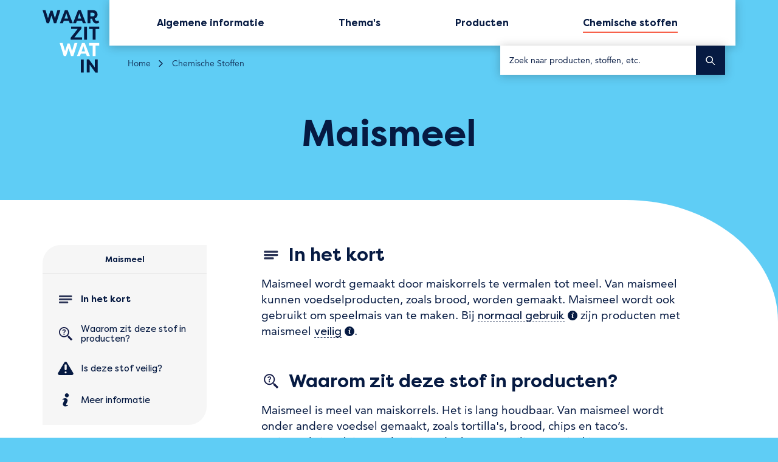

--- FILE ---
content_type: text/html; charset=UTF-8
request_url: https://waarzitwatin.nl/stoffen/maismeel
body_size: 12063
content:

<!doctype html>
<html class="no-js" lang="nl">
    <head>
        <meta charset="utf-8">

        <link rel="preload" href="https://waarzitwatin.nl/themes/waarzitwatin/assets/build/fonts/b290e775-e0f9-4980-914b-a4c32a5e3e36.woff2?id=8bee24c5a56d4da5b2a07035eb23fc6f" as="font" type="font/woff2" crossorigin>
        <link rel="preload" href="https://waarzitwatin.nl/themes/waarzitwatin/assets/build/fonts/5e31e57d-3e5b-4d48-baec-41c09504ffb7.woff2?id=fd950b23fd5860ed2912383b2d23f0a2" as="font" type="font/woff2" crossorigin>
        <link rel="preload" href="https://waarzitwatin.nl/themes/waarzitwatin/assets/build/fonts/11ef1a9f-5bee-4a38-8676-d85842c76a9f.woff2?id=b62f84b89e0bbd02168989d034cf2bbe" as="font" type="font/woff2" crossorigin>
        <link rel="preload" href="https://waarzitwatin.nl/themes/waarzitwatin/assets/build/scripts/bundle.js?id=95468af9531ee220f7a60aed766f7ce0" as="script">
        <link rel="canonical" href="http://waarzitwatin.nl/stoffen/maismeel" />

                    <link rel="preconnect dns-prefetch" href="https://statistiek.rijksoverheid.nl">
        
        <!--
                      /\ \
  ___     ___   _ __  \_\ \     __     __  __
/* _ *\  / __*\/\* __\/ _* \  /*__*\  /\ \/\ \
/\ \/\ \/\ \ \ \ \ \//\ \ \ \/\ \ \ \_\ \ \_\ \
\ \_\ \_\ \____/\ \_\\ \___*_\ \__/ \_\\ \____ \
 \/_/\/_/\/___/  \/_/ \/__*_ /\/__/\/_/ \/___/> \
                                           /\___/
                                           \/__/  -->

         <title>Maismeel | Waarzitwatin | Rijksoverheid</title>
<meta  name="title" content="Maismeel | Waarzitwatin | Rijksoverheid" />
<meta  name="description" content="Maismeel is afkomstig van mais. Waarom zit dit in producten, in welke producten zit het en zijn die veilig in gebruik? Lees het op Waarzitwatin." />
<meta  property="og:title" content="Maismeel" />
<meta  property="og:description" content="Maismeel is afkomstig van mais. Waarom zit dit in producten, in welke producten zit het en zijn die veilig in gebruik? Lees het op Waarzitwatin." />
<meta  property="og:type" content="website" />
<meta  property="og:url" content="https://waarzitwatin.nl/stoffen/maismeel" />
<meta  property="fb:app_id" content="" />
<meta  property="og:image" content="https://s3-eu-west-1.amazonaws.com/production-static-waarzitwatin/uploads/waarzitwatin-social-image.png" />
<meta  name="twitter:card" content="summary" />        <meta http-equiv="cleartype" content="on">
        <meta name="viewport" content="width=device-width, initial-scale=1">
        <meta name="author" content="Grrr.nl">

                <meta name="google-site-verification" content="eezXPf462hH2D8-NcZbG6Mlj2Tv9_dBts7f8a-kg3Tc" />
                <meta name="google-site-verification" content="8pTSdwdmkjfLf0ombsVcDpNoM88Cwc3Pj9iRISSVeR4" />
                <meta name="google-site-verification" content="nI8bLarZeaEi9dwfpAyYteJOR64Rt_aC7STxwTZMvqY" />
                <meta name="google-site-verification" content="XYY8AGskvb3A5KYWi0hCFYa8qjL5X2yr8BLzaM2H62o" />
                <meta name="google-site-verification" content="sRwI0sKZfopwdhF_PW-HY6_fgfJ0CF0zGVrcufh7avU" />
                <meta name="google-site-verification" content="pc7pAnjd6BgZG-hEtXPJf0OeZqEZNFxT1OnZ4srRiaI" />

        <meta name="theme-color" content="#061A42">

        
        <link href="https://waarzitwatin.nl/themes/waarzitwatin/assets/build/styles/base.css?id=7101d9975269f97fd69e5ce56ac1c221" rel="stylesheet">
        <link href="https://waarzitwatin.nl/themes/waarzitwatin/assets/build/styles/print.css?id=4a26afd33dac670ed3e5ca2ec9281f90" rel="stylesheet" media="print">
        
        <script>
                        /* eslint-disable */
!(function (e, t, n, r) {
  const s = [];
  const o = {
    _version: "3.11.3",
    _config: {
      classPrefix: "",
      enableClasses: !0,
      enableJSClass: !0,
      usePrefixes: !0,
    },
    _q: [],
    on(e, t) {
      const n = this;
      setTimeout(function () {
        t(n[e]);
      }, 0);
    },
    addTest(e, t, n) {
      s.push({ name: e, fn: t, options: n });
    },
    addAsyncTest(e) {
      s.push({ name: null, fn: e });
    },
  };
  let i = function () {};
  (i.prototype = o), (i = new i());
  const a = [];
  function l(e, t) {
    return typeof e === t;
  }
  const f = n.documentElement;
  const u = f.nodeName.toLowerCase() === "svg";
  i.addTest(
    "svg",
    !!n.createElementNS &&
      !!n.createElementNS("http://www.w3.org/2000/svg", "svg").createSVGRect,
  );
  const d = "Moz O ms Webkit";
  const p = o._config.usePrefixes ? d.split(" ") : [];
  function c() {
    return typeof n.createElement !== "function"
      ? n.createElement(arguments[0])
      : u
        ? n.createElementNS.call(n, "http://www.w3.org/2000/svg", arguments[0])
        : n.createElement.apply(n, arguments);
  }
  o._cssomPrefixes = p;
  const m = { elem: c("modernizr") };
  i._q.push(function () {
    delete m.elem;
  });
  const h = { style: m.elem.style };
  function v(e, t, r, s) {
    let o;
    let i;
    let a;
    let l;
    const d = "modernizr";
    const p = c("div");
    const m = (function () {
      let e = n.body;
      return e || ((e = c(u ? "svg" : "body")).fake = !0), e;
    })();
    if (parseInt(r, 10))
      for (; r--; )
        ((a = c("div")).id = s ? s[r] : d + (r + 1)), p.appendChild(a);
    return (
      ((o = c("style")).type = "text/css"),
      (o.id = `s${d}`),
      (m.fake ? m : p).appendChild(o),
      m.appendChild(p),
      o.styleSheet
        ? (o.styleSheet.cssText = e)
        : o.appendChild(n.createTextNode(e)),
      (p.id = d),
      m.fake &&
        ((m.style.background = ""),
        (m.style.overflow = "hidden"),
        (l = f.style.overflow),
        (f.style.overflow = "hidden"),
        f.appendChild(m)),
      (i = t(p, e)),
      m.fake
        ? (m.parentNode.removeChild(m), (f.style.overflow = l), f.offsetHeight)
        : p.parentNode.removeChild(p),
      !!i
    );
  }
  function y(e) {
    return e
      .replace(/([A-Z])/g, function (e, t) {
        return `-${t.toLowerCase()}`;
      })
      .replace(/^ms-/, "-ms-");
  }
  function g(e, n) {
    let s = e.length;
    if ("CSS" in t && "supports" in t.CSS) {
      for (; s--; ) if (t.CSS.supports(y(e[s]), n)) return !0;
      return !1;
    }
    if ("CSSSupportsRule" in t) {
      for (var o = []; s--; ) o.push(`(${y(e[s])}:${n})`);
      return v(
        `@supports (${(o =
          o.join(" or "))}) { #modernizr { position: absolute; } }`,
        function (e) {
          return (
            (function (e, n, r) {
              let s;
              if ("getComputedStyle" in t) {
                s = getComputedStyle.call(t, e, n);
                const o = t.console;
                s !== null
                  ? r && (s = s.getPropertyValue(r))
                  : o &&
                    o[o.error ? "error" : "log"].call(
                      o,
                      "getComputedStyle returning null, its possible modernizr test results are inaccurate",
                    );
              } else s = !n && e.currentStyle && e.currentStyle[r];
              return s;
            })(e, null, "position") === "absolute"
          );
        },
      );
    }
    return r;
  }
  i._q.unshift(function () {
    delete h.style;
  });
  const w = o._config.usePrefixes ? d.toLowerCase().split(" ") : [];
  function C(e, t) {
    return function () {
      return e.apply(t, arguments);
    };
  }
  function S(e, t, n, s, o) {
    const i = e.charAt(0).toUpperCase() + e.slice(1);
    let a = `${e} ${p.join(`${i} `)}${i}`.split(" ");
    return l(t, "string") || l(t, "undefined")
      ? (function (e, t, n, s) {
          if (((s = !l(s, "undefined") && s), !l(n, "undefined"))) {
            const o = g(e, n);
            if (!l(o, "undefined")) return o;
          }
          for (
            var i, a, f, u, d, p = ["modernizr", "tspan", "samp"];
            !h.style && p.length;

          )
            (i = !0), (h.modElem = c(p.shift())), (h.style = h.modElem.style);
          function m() {
            i && (delete h.style, delete h.modElem);
          }
          for (f = e.length, a = 0; a < f; a++)
            if (
              ((u = e[a]),
              (d = h.style[u]),
              ~`${u}`.indexOf("-") &&
                (u = u
                  .replace(/([a-z])-([a-z])/g, function (e, t, n) {
                    return t + n.toUpperCase();
                  })
                  .replace(/^-/, "")),
              h.style[u] !== r)
            ) {
              if (s || l(n, "undefined")) return m(), t !== "pfx" || u;
              try {
                h.style[u] = n;
              } catch (e) {}
              if (h.style[u] !== d) return m(), t !== "pfx" || u;
            }
          return m(), !1;
        })(a, t, s, o)
      : (function (e, t, n) {
          let r;
          for (const s in e)
            if (e[s] in t)
              return !1 === n
                ? e[s]
                : l((r = t[e[s]]), "function")
                  ? C(r, n || t)
                  : r;
          return !1;
        })((a = `${e} ${w.join(`${i} `)}${i}`.split(" ")), t, n);
  }
  function x(e, t, n) {
    return S(e, r, r, t, n);
  }
  (o._domPrefixes = w),
    (o.testAllProps = S),
    (o.testAllProps = x),
    i.addTest("cssmask", x("maskRepeat", "repeat-x", !0)),
    i.addTest("flexbox", x("flexBasis", "1px", !0)),
    i.addTest("boxshadow", x("boxShadow", "1px 1px", !0));
  const b = (o.testStyles = v);
  i.addTest("details", function () {
    let e;
    const t = c("details");
    return (
      "open" in t &&
      (b("#modernizr details{display:block}", function (n) {
        n.appendChild(t),
          (t.innerHTML = "<summary>a</summary>b"),
          (e = t.offsetHeight),
          (t.open = !0),
          (e = e !== t.offsetHeight);
      }),
      e)
    );
  }),
    (function () {
      let e;
      let t;
      let n;
      let r;
      let o;
      let f;
      for (const u in s)
        if (s.hasOwnProperty(u)) {
          if (
            ((e = []),
            (t = s[u]).name &&
              (e.push(t.name.toLowerCase()),
              t.options && t.options.aliases && t.options.aliases.length))
          )
            for (n = 0; n < t.options.aliases.length; n++)
              e.push(t.options.aliases[n].toLowerCase());
          for (
            r = l(t.fn, "function") ? t.fn() : t.fn, o = 0;
            o < e.length;
            o++
          )
            (f = e[o].split(".")).length === 1
              ? (i[f[0]] = r)
              : ((i[f[0]] && (!i[f[0]] || i[f[0]] instanceof Boolean)) ||
                  (i[f[0]] = new Boolean(i[f[0]])),
                (i[f[0]][f[1]] = r)),
              a.push((r ? "" : "no-") + f.join("-"));
        }
    })(),
    (function (e) {
      let t = f.className;
      const n = i._config.classPrefix || "";
      if ((u && (t = t.baseVal), i._config.enableJSClass)) {
        const r = new RegExp(`(^|\\s)${n}no-js(\\s|$)`);
        t = t.replace(r, `$1${n}js$2`);
      }
      i._config.enableClasses &&
        (e.length > 0 && (t += ` ${n}${e.join(` ${n}`)}`),
        u ? (f.className.baseVal = t) : (f.className = t));
    })(a),
    delete o.addTest,
    delete o.addAsyncTest;
  for (let _ = 0; _ < i._q.length; _++) i._q[_]();
  e.Modernizr = i;
})(window, window, document);


            /*! loadJS: load a JS file asynchronously. [c]2014 @scottjehl, Filament Group, Inc. (Based on http://goo.gl/REQGQ by Paul Irish). Licensed MIT */
(function( w ){
	var loadJS = function( src, cb, ordered ){
		"use strict";
		var tmp;
		var ref = w.document.getElementsByTagName( "script" )[ 0 ];
		var script = w.document.createElement( "script" );

		if (typeof(cb) === 'boolean') {
			tmp = ordered;
			ordered = cb;
			cb = tmp;
		}

		script.src = src;
		script.async = !ordered;
		ref.parentNode.insertBefore( script, ref );

		if (cb && typeof(cb) === "function") {
			script.onload = cb;
		}
		return script;
	};
	// commonjs
	if( typeof module !== "undefined" ){
		module.exports = loadJS;
	}
	else {
		w.loadJS = loadJS;
	}
}( typeof global !== "undefined" ? global : this ));


            var cutsMustard = 'querySelector' in document && 'addEventListener' in window;
            var cutsEdge = 'Symbol' in window && 'WeakMap' in window;
            if (cutsMustard && cutsEdge) {
                loadJS("https://waarzitwatin.nl/themes/waarzitwatin/assets/build/scripts/bundle.js?id=95468af9531ee220f7a60aed766f7ce0");
            } else if (cutsMustard) {
                loadJS("https://waarzitwatin.nl/themes/waarzitwatin/assets/build/scripts/vendor/babel-polyfill.js?id=fee503682b74da598db17f6298b53c67", function() {
                    loadJS("https://waarzitwatin.nl/themes/waarzitwatin/assets/build/scripts/bundle.js?id=95468af9531ee220f7a60aed766f7ce0");
                });
            } else {
                // If the browser does support JS, but does not cut the mustard, put back to .no-js class
                // This is a horrible solution, but Modernizr does not respect the `enableJSClass: false` option...
                var reJS = new RegExp('(^|\\s)js(\\s|$)');
                document.documentElement.className = document.documentElement.className.replace(reJS, '$1no-js$2');
            }

            // Polyfill <picture> when needed
            if (!Modernizr.picture) {
                document.createElement("picture");
                loadJS("https://waarzitwatin.nl/themes/waarzitwatin/assets/build/scripts/vendor/picturefill.js?id=1d4a46c343cb92a3a602e86c6a0a0e0a");
            }

            // Polyfill svg `use` with external source
            function svgSupportsExternalSource() {
                var newerIEUA = /\bTrident\/[567]\b|\bMSIE (?:9|10)\.0\b/, webkitUA = /\bAppleWebKit\/(\d+)\b/, olderEdgeUA = /\bEdge\/12\.(\d+)\b/;
                return newerIEUA.test(navigator.userAgent) || (navigator.userAgent.match(olderEdgeUA) || [])[1] < 10547 || (navigator.userAgent.match(webkitUA) || [])[1] < 537 ? false : true;
            }

            if (!svgSupportsExternalSource()) {
                loadJS("https://waarzitwatin.nl/themes/waarzitwatin/assets/build/scripts/vendor/svg4everybody.js?id=330062e2c2e65005b8817784b3d635b2", function() {
                    svg4everybody();
                });
            }
        </script>
    </head>
    <body class="template--default" id="top">
        
                    <!-- Prefill dataLayer -->
<script type="text/javascript">
    window.dataLayer = window.dataLayer || [];
            Object.assign(window.dataLayer, {
    "platformEnvironment": "production",
    "pageType": "stoffen-detail",
    "stofNaam": "maismeel"
});
    </script>

<!-- Piwik -->
<script type="text/javascript">
    var _paq = _paq || [];
    _paq.push(["setCookieDomain", "*.waarzitwatin.nl"]);

    _paq.push(["enableHeartBeatTimer", 10]);
    _paq.push(["setLinkTrackingTimer", 750]);
    _paq.push(["setCustomDimension", CustomDimensionId = 1, customDimensionValue = dataLayer.pageType]);

    if (dataLayer.stofNaam) {
        _paq.push(["setCustomDimension", CustomDimensionId = 2, customDimensionValue = dataLayer.stofNaam]);
    }

    if (dataLayer.productNaam) {
        _paq.push(["setCustomDimension", CustomDimensionId = 3, customDimensionValue = dataLayer.productNaam]);
    }

    if (dataLayer.themaNaam) {
        _paq.push(["setCustomDimension", CustomDimensionId = 4, customDimensionValue = dataLayer.themaNaam]);
    }

    _paq.push(["trackPageView"]);
    _paq.push(["enableLinkTracking"]);
    _paq.push(["addDownloadExtensions", "xlsx|docx"]);
    _paq.push(["trackVisibleContentImpressions"]);

    (function(window, document, dataLayerName, id) {
        window[dataLayerName] = window[dataLayerName] || [], window[dataLayerName].push({
            start: (new Date).getTime(),
            event: "stg.start"
        });
        var scripts = document.getElementsByTagName("script")[0],
            tags = document.createElement("script");

        function stgCreateCookie(a, b, c) {
            var d = "";
            if (c) {
                var e = new Date;
                e.setTime(e.getTime() + 24 * c * 60 * 60 * 1e3), d = "; expires=" + e.toUTCString();
            }
            document.cookie = a + "=" + b + d + "; path=/";
        }

        var isStgDebug = (window.location.href.match("stg_debug") || document.cookie.match("stg_debug")) && !window.location.href.match("stg_disable_debug");
        stgCreateCookie("stg_debug", isStgDebug ? 1 : "", isStgDebug ? 14 : -1);
        var qP = [];
        dataLayerName !== "dataLayer" && qP.push("data_layer_name=" + dataLayerName), isStgDebug && qP.push("stg_debug");
        var qPString = qP.length > 0 ? ("?" + qP.join("&")) : "";
        tags.async = !0, tags.src = "//statistiek.rijksoverheid.nl/containers/" + id + ".js" + qPString, scripts.parentNode.insertBefore(tags, scripts);
        !function(a, n, i) {
            a[n] = a[n] || {};
            for (var c = 0; c < i.length; c++) {
                !function(i) {
                    a[n][i] = a[n][i] || {}, a[n][i].api = a[n][i].api || function() {
                        var a = [].slice.call(arguments, 0);
                        "string" == typeof a[0] && window[dataLayerName].push({
                            event: n + "." + i + ":" + a[0],
                            parameters: [].slice.call(arguments, 1)
                        });
                    };
                }(i[c]);
            }
        }(window, "ppms", ["tm", "cm"]);
    })(window, document, "dataLayer", "917d1bd8-19f7-47aa-a9bf-8f020eb2008f"); </script>
<noscript>
    <iframe src="//statistiek.rijksoverheid.nl/containers/917d1bd8-19f7-47aa-a9bf-8f020eb2008f/noscript.html" height="0"
            width="0" style="display:none;visibility:hidden"></iframe>
</noscript>
<!-- End Piwik Code -->        
        <a href="#content" class="skiplink skiplink--">
    Sla menu over
</a>
        <header class="site-header" role="banner" data-enhancer="stickyHeader">
    <div class="site-header__inner">
        <a
            aria-label="Waar Zit Wat In logo, linkt naar home"
            class="site-header__logo site-header__logo--default"
            href="https://waarzitwatin.nl"
            data-handler="trackEventHandler"
            data-hittype="event"
            data-event-type="navigatie"
            data-event-cat="logo"
            data-event-action="click">
            <svg xmlns="http://www.w3.org/2000/svg" role="img" aria-label="Waar Zit Wat In logo" width="44" height="48" viewBox="0 0 44 48">
    <g fill="none" fill-rule="evenodd">
        <polygon fill="#061A42" fill-rule="nonzero" points="9.457 6.406 11.323 .3 13.57 .3 10.432 10.265 8.693 10.265 6.828 4.244 4.919 10.265 3.181 10.265 .042 .3 2.29 .3 4.156 6.406 6.022 .639 7.633 .639"/>
        <path fill="#061A42" fill-rule="nonzero" d="M16.7507773,6.61846534 L19.4224202,6.61846534 L18.1078023,2.63220442 L16.7507773,6.61846534 Z M13.1885867,10.26547 L17.0052195,0.29981771 L19.167978,0.29981771 L23.0694249,10.26547 L20.7370382,10.26547 L20.0585257,8.39956064 L16.1570788,8.39956064 L15.4361593,10.26547 L13.1885867,10.26547 Z M26.7588366,6.61846534 L29.4304796,6.61846534 L28.1158616,2.63220442 L26.7588366,6.61846534 Z M23.196646,10.26547 L27.0556858,0.29981771 L29.1760374,0.29981771 L33.0774842,10.26547 L30.7875045,10.26547 L30.066585,8.39956064 L26.1651382,8.39956064 L25.4866257,10.26547 L23.196646,10.26547 Z M38.4207701,4.96459113 C39.2265037,4.96459113 39.6929811,4.37089269 39.6929811,3.5651591 C39.6929811,2.71701848 39.2265037,2.16572708 38.4207701,2.16572708 L36.5124537,2.16572708 L36.5124537,4.96459113 L38.4207701,4.96459113 Z M39.7777951,6.53365127 C40.0322373,7.59382705 40.4563076,8.44196767 41.4316693,8.44196767 C41.7709256,8.44196767 42.1949959,8.27233955 42.4494381,8.01789736 L43.2127646,9.54455048 C42.5766592,10.0534349 42.0253678,10.3926911 41.007599,10.3926911 C38.6328053,10.3926911 37.9118858,7.76345518 37.8270717,6.7032794 L36.5124537,6.7032794 L36.5124537,10.26547 L34.3072881,10.26547 L34.3072881,0.29981771 L38.7176194,0.29981771 C40.7531568,0.29981771 41.8981467,1.82647083 41.8981467,3.5651591 C41.8981467,4.96459113 41.0924131,6.151988 39.7777951,6.53365127 Z"/>
        <polygon fill="#061A42" fill-rule="nonzero" points="30.067 22.776 21.373 22.776 21.373 21.334 26.759 14.549 21.755 14.549 21.755 12.81 29.685 12.81 29.685 14.252 24.257 20.994 30.067 20.994"/>
        <polygon fill="#061A42" fill-rule="nonzero" points="31.678 22.776 33.883 22.776 33.883 12.81 31.678 12.81"/>
        <polygon fill="#061A42" fill-rule="nonzero" points="43.213 12.81 43.213 14.676 40.371 14.676 40.371 22.776 38.209 22.776 38.209 14.676 35.41 14.676 35.41 12.81"/>
        <g class="site-logo--highlight">
            <polygon fill-rule="nonzero" points="22.476 31.427 24.342 25.32 26.589 25.32 23.451 35.286 21.712 35.286 19.846 29.221 17.938 35.286 16.199 35.286 13.061 25.32 15.309 25.32 17.175 31.427 19.041 25.659 20.652 25.659"/>
            <path fill-rule="nonzero" d="M29.7697358,31.6386137 L32.4413788,31.6386137 L31.1267608,27.6523527 L29.7697358,31.6386137 Z M26.2075452,35.2856183 L30.024178,25.319966 L32.1869366,25.319966 L36.0883834,35.2856183 L33.7559967,35.2856183 L33.0774842,33.419709 L29.1760374,33.419709 L28.4551178,35.2856183 L26.2075452,35.2856183 Z"/>
            <polygon fill-rule="nonzero" points="43.213 25.32 43.213 27.186 40.371 27.186 40.371 35.286 38.209 35.286 38.209 27.186 35.41 27.186 35.41 25.32"/>
        </g>
        <polygon fill="#061A42" fill-rule="nonzero" points="29.176 47.796 31.381 47.796 31.381 37.83 29.176 37.83"/>
        <polygon fill="#061A42" fill-rule="nonzero" points="35.919 41.731 35.919 47.753 33.714 47.753 33.714 37.83 35.41 37.83 39.778 43.809 39.778 37.83 41.983 37.83 41.983 47.796 40.287 47.796"/>
    </g>
</svg>        </a>

        <div class="site-header__container">
            <nav aria-label="Hoofdmenu" class="site-header__nav" role="navigation">
    
<ul class="menu  menu--primary ">
    <li class="menu__item">
        <a href="https://waarzitwatin.nl/algemene-informatie"
            aria-current=false
            data-handler="trackEventHandler"
            data-hittype="event"
            data-event-type="navigatie"
            data-event-cat="hoofdmenu"
            data-event-action="click"
            data-event-label="algemene-informatie"><span>Algemene informatie</span></a>
    </li>
    <li class="menu__item">
        <a href="https://waarzitwatin.nl/themas"
            aria-current=false
            data-handler="trackEventHandler"
            data-hittype="event"
            data-event-type="navigatie"
            data-event-cat="hoofdmenu"
            data-event-action="click"
            data-event-label="themas"><span>Thema's</span></a>
    </li>
    <li class="menu__item">
        <a href="https://waarzitwatin.nl/producten"
            aria-current=false
            data-handler="trackEventHandler"
            data-hittype="event"
            data-event-type="navigatie"
            data-event-cat="hoofdmenu"
            data-event-action="click"
            data-event-label="producten">
            <span>Producten</span>
        </a>
    </li>
    <li class="menu__item">
        <a href="https://waarzitwatin.nl/stoffen"
            aria-current=page
            data-handler="trackEventHandler"
            data-hittype="event"
            data-event-type="navigatie"
            data-event-cat="hoofdmenu"
            data-event-action="click"
            data-event-label="chemische-stoffen">
            <span class="hide-mobile">Chemische stoffen</span>
            <span class="show-mobile">Stoffen</span>
        </a>
    </li>
    <li class="menu__item menu__item--footer-only">
        <a href="/algemene-informatie/verklarende-woordenlijst"
            aria-current=false
            data-handler="trackEventHandler"
            data-hittype="event"
            data-event-type="navigatie"
            data-event-cat="hoofdmenu"
            data-event-action="click"
            data-event-label="verklarende-woordenlijst">
            <span>Verklarende woordenlijst</span>
        </a>
    </li>
    <li class="menu__item menu__item--footer-only">
        <a href="https://waarzitwatin.nl/over-deze-site"
            aria-current=false
            data-handler="trackEventHandler"
            data-hittype="event"
            data-event-type="navigatie"
            data-event-cat="hoofdmenu"
            data-event-action="click"
            data-event-label="over-deze-site">
            <span>Over deze site</span>
        </a>
    </li>
    <li class="menu__item menu__item--footer-only">
        <a href="https://waarzitwatin.nl/toegankelijkheid"
            aria-current=false
            data-handler="trackEventHandler"
            data-hittype="event"
            data-event-type="navigatie"
            data-event-cat="hoofdmenu"
            data-event-action="click"
            data-event-label="toegankelijkheid">
            <span>Toegankelijkheid</span>
        </a>
    </li>
</ul></nav>            <form
    class="search-form search-form--in-header"
    action="https://waarzitwatin.nl/zoeken"
    data-enhancer="autoSuggest"            data-algolia-application-id="NOUDODWZ5A"
        data-algolia-app-key="c875faeb849b9c9213f3d1b77a8e518e"
        data-algolia-results-index="waarzitwatin_p_results"
        data-algolia-words-index="waarzitwatin_p_wordlist"
    >

        <label class="search-form__label" for="header-search-form">Zoek naar producten, stoffen, etc.</label>
    <input
                class="search-form__input js-auto-suggest-input"
        id="header-search-form"
        autocomplete="off"
        type="search"
        placeholder="Zoek naar producten, stoffen, etc."
        name="query"
        value=""
                    role="combobox"
            aria-controls="auto-suggest-results-site-header"
            aria-autocomplete="list"
            aria-haspopup="listbox"
            aria-expanded="false"
            auto-suggest-result
            >
    <button
        class="search-button"
        type="submit"
        aria-label="Zoek"
        data-handler="trackEventHandler"
        data-hittype="event"
        data-event-type="element-tracking"
        data-event-cat="button"
        data-event-action="click"
        data-event-label="zoek">
        <span class="sr-only">Zoek</span>
         <svg role="presentation" aria-hidden="true"> <use xlink:href="https://waarzitwatin.nl/themes/waarzitwatin/assets/build/images/icons.svg?id=3b5cc494a4020eae9c6368f6c8a5584a#search"></use> </svg>
    </button>
            <div 
            class="auto-suggest-list js-auto-suggest-list" 
            id="auto-suggest-results-site-header"
            role="listbox">
        </div>
    </form>        </div>
    </div>
</header>
        <main id="content" role="main">
            


    <header class="page-header ">
    <div class="page-header__inner">

                    <nav class="breadcrumbs " aria-label="Kruimelpad">
    <ol class="breadcrumbs__list">
            <li class="breadcrumbs__item" >
            <a
                href="https://waarzitwatin.nl"
                class="breadcrumbs__link"
            >
                Home
            </a>
        </li>
            <li class="breadcrumbs__item" >
            <a
                href="https://waarzitwatin.nl/stoffen"
                class="breadcrumbs__link"
            >
                Chemische Stoffen
            </a>
        </li>
            <li class="breadcrumbs__item" >
            <a
                href="https://waarzitwatin.nl/stoffen/maismeel"
                class="breadcrumbs__link"
            >
                Maismeel
            </a>
        </li>
        </ol>
</nav>
<script type="application/ld+json">
    {"@context":"https:\/\/schema.org","@type":"BreadcrumbList","itemListElement":[{"@type":"ListItem","position":1,"name":"Home","item":"https:\/\/waarzitwatin.nl"},{"@type":"ListItem","position":2,"name":"Chemische Stoffen","item":"https:\/\/waarzitwatin.nl\/stoffen"},{"@type":"ListItem","position":3,"name":"Maismeel","item":"https:\/\/waarzitwatin.nl\/stoffen\/maismeel"}]}
</script>
        
        <div class="page-header__content">
            <h1 class="page-header__title">Maismeel</h1>
                    </div>
    </div>
</header>
<div class="toc-wrapper">
    
<a href="#toc-contents" class="skiplink skiplink--">
    Sla table of contents over
</a>
<nav
  class="toc-menu toc-wrapper__toc-menu toc-menu--has-title"
  id="toc-menu"
    data-enhancer="tocMenu"
  data-bottom-boundary=".js-site-footer"
    >
  <div class="toc-menu__inner">
          <p class="toc-menu__title" aria-hidden="true">Maismeel</p>
    
    <div class="toc-menu__list-container">
      <progress
    class="read-indicator toc-menu__read-indicator"
    value=""
    max="100"
    data-enhancer="readIndicator"
>
</progress>
      <ol class="toc-menu__list" role="list">
        
          <li
            class="
              toc-menu__item toc-menu__item--active               toc-menu__item--icon             "
            role="listitem">
            <a
            data-handler="trackEventHandler"
            href="#in-het-kort"
            data-hittype="event"
            data-event-type="element-tracking"
            data-event-cat="linkerzijde-snelmenu"
            data-event-action="click"
            data-event-label="in-het-kort">
                                  <span class="toc-menu__icon" aria-hidden="true">
                    <svg role="presentation" aria-hidden="true"> <use xlink:href="https://waarzitwatin.nl/themes/waarzitwatin/assets/build/images/icons.svg?id=3b5cc494a4020eae9c6368f6c8a5584a#icon--in-het-kort"></use> </svg>
                  </span>
                                In het kort
            </a>
          </li>
        
          <li
            class="
              toc-menu__item               toc-menu__item--icon             "
            role="listitem">
            <a
            data-handler="trackEventHandler"
            href="#waarom-zit-deze-stof-in-producten"
            data-hittype="event"
            data-event-type="element-tracking"
            data-event-cat="linkerzijde-snelmenu"
            data-event-action="click"
            data-event-label="waarom-zit-deze-stof-in-producten">
                                  <span class="toc-menu__icon" aria-hidden="true">
                    <svg role="presentation" aria-hidden="true"> <use xlink:href="https://waarzitwatin.nl/themes/waarzitwatin/assets/build/images/icons.svg?id=3b5cc494a4020eae9c6368f6c8a5584a#icon--wat-zit-er-in"></use> </svg>
                  </span>
                                Waarom zit deze stof in producten?
            </a>
          </li>
        
          <li
            class="
              toc-menu__item               toc-menu__item--icon             "
            role="listitem">
            <a
            data-handler="trackEventHandler"
            href="#is-deze-stof-veilig"
            data-hittype="event"
            data-event-type="element-tracking"
            data-event-cat="linkerzijde-snelmenu"
            data-event-action="click"
            data-event-label="is-deze-stof-veilig">
                                  <span class="toc-menu__icon" aria-hidden="true">
                    <svg role="presentation" aria-hidden="true"> <use xlink:href="https://waarzitwatin.nl/themes/waarzitwatin/assets/build/images/icons.svg?id=3b5cc494a4020eae9c6368f6c8a5584a#icon--risico-s"></use> </svg>
                  </span>
                                Is deze stof veilig?
            </a>
          </li>
        
          <li
            class="
              toc-menu__item               toc-menu__item--icon             "
            role="listitem">
            <a
            data-handler="trackEventHandler"
            href="#meer-informatie"
            data-hittype="event"
            data-event-type="element-tracking"
            data-event-cat="linkerzijde-snelmenu"
            data-event-action="click"
            data-event-label="meer-informatie">
                                  <span class="toc-menu__icon" aria-hidden="true">
                    <svg role="presentation" aria-hidden="true"> <use xlink:href="https://waarzitwatin.nl/themes/waarzitwatin/assets/build/images/icons.svg?id=3b5cc494a4020eae9c6368f6c8a5584a#icon--informatie"></use> </svg>
                  </span>
                                Meer informatie
            </a>
          </li>
              </ol>
    </div>
    <a
      class="toc-menu__back-to-top js-toc-menu-back-to-top"
      data-handler="trackEventHandler"
      href="#top"
      data-hittype="event"
      data-event-type="element-tracking"
      data-event-cat="linkerzijde-snelmenu"
      data-event-action="click"
      data-event-label="terug-naar-boven"
      aria-hidden="true">
      Terug naar boven <svg role="presentation" aria-hidden="true"> <use xlink:href="https://waarzitwatin.nl/themes/waarzitwatin/assets/build/images/icons.svg?id=3b5cc494a4020eae9c6368f6c8a5584a#chevron--bold-down"></use> </svg>
    </a>
  </div>
</nav>


    <article id="toc-contents">
        <section class="content-section" data-enhancer="sanitizeTables">
            <div class="content-section__inner">
                                    <div class="content-section__part es-content" id="in-het-kort" data-track-content data-content-name="in-het-kort" data-content-piece="stoffen-detail">
        <header class="content-section__header-container">
        <figure class="content-section__header-icon">
            <svg role="presentation" aria-hidden="true"> <use xlink:href="https://waarzitwatin.nl/themes/waarzitwatin/assets/build/images/icons.svg?id=3b5cc494a4020eae9c6368f6c8a5584a#icon--in-het-kort"></use> </svg>
        </figure>
        <h2 class="content-section__header">
            In het kort<span class="is-invisible">.</span>
        </h2>
    </header>

                <p>Maismeel wordt gemaakt door maiskorrels te vermalen tot meel. Van maismeel kunnen voedselproducten, zoals brood, worden gemaakt. Maismeel wordt ook gebruikt om speelmais van te maken. Bij <span class="word-definition" data-handler="wordDefinition">
        <button class="word-definition__term" aria-expanded="false" type="button" aria-controls="word-definition-30"><span>normaal gebruik</span><span class="sr-only">(extra informatie)</span>
        </button>
        <span class="word-definition__content" id="word-definition-30" aria-hidden="true">Dit betekent dat je een product gebruikt zoals het bedoeld is, of zoals het op het etiket beschreven staat. Abnormaal gebruik van een product is bijvoorbeeld een halve tube tandpasta in je mond doen. Of met haarspray je planten laten glanzen. Of geen raam open doen wanneer er op het product staat dat je het in een goed geventileerde ruimte moet gebruiken, zoals bij gebruik van verf of een impregneerspuitbus. </span>
    </span> zijn producten met maismeel <span class="word-definition" data-handler="wordDefinition">
        <button class="word-definition__term" aria-expanded="false" type="button" aria-controls="word-definition-42"><span>veilig</span><span class="sr-only">(extra informatie)</span>
        </button>
        <span class="word-definition__content" id="word-definition-42" aria-hidden="true">Veilig betekent dat er geen schadelijke effecten op de gezondheid door het gebruik van producten (met daarin chemische stoffen) te verwachten zijn. De uitspraak over ‘veilig’ gaat uit van normaal gebruik.</span>
    </span>.</p>
    
    
        </div>                
                                    <div class="content-section__part es-content" id="waarom-zit-deze-stof-in-producten" data-track-content data-content-name="waarom-zit-deze-stof-in-producten" data-content-piece="stoffen-detail">
        <header class="content-section__header-container">
        <figure class="content-section__header-icon">
            <svg role="presentation" aria-hidden="true"> <use xlink:href="https://waarzitwatin.nl/themes/waarzitwatin/assets/build/images/icons.svg?id=3b5cc494a4020eae9c6368f6c8a5584a#icon--wat-zit-er-in"></use> </svg>
        </figure>
        <h2 class="content-section__header">
            Waarom zit deze stof in producten?<span class="is-invisible">.</span>
        </h2>
    </header>

                <p>Maismeel is meel van maiskorrels. Het is lang houdbaar. Van maismeel wordt onder andere voedsel gemaakt, zoals tortilla's, brood, chips en taco’s. Maismeel zit ook in speelmais, omdat het een veilig materiaal is.</p>
    
    
        </div>                
                                    <div class="content-section__part es-content" id="is-deze-stof-veilig" data-track-content data-content-name="is-deze-stof-veilig" data-content-piece="stoffen-detail">
        <header class="content-section__header-container">
        <figure class="content-section__header-icon">
            <svg role="presentation" aria-hidden="true"> <use xlink:href="https://waarzitwatin.nl/themes/waarzitwatin/assets/build/images/icons.svg?id=3b5cc494a4020eae9c6368f6c8a5584a#icon--risico-s"></use> </svg>
        </figure>
        <h2 class="content-section__header">
            Is deze stof veilig?<span class="is-invisible">.</span>
        </h2>
    </header>

                <p>Bij normaal gebruik zijn producten met maismeel veilig voor zowel baby's, kinderen als volwassenen.</p>
    
    
        </div>                
                
                                    <div class="collapsible-section" data-enhancer="collapsibleSection">
                        <div class="content-section__part es-content" id="meer-informatie" data-track-content data-content-name="meer-informatie" data-content-piece="stoffen-detail">
        <header class="content-section__header-container">
        <figure class="content-section__header-icon">
            <svg role="presentation" aria-hidden="true"> <use xlink:href="https://waarzitwatin.nl/themes/waarzitwatin/assets/build/images/icons.svg?id=3b5cc494a4020eae9c6368f6c8a5584a#icon--informatie"></use> </svg>
        </figure>
        <h2 class="content-section__header">
            Meer informatie<span class="is-invisible">.</span>
        </h2>
    </header>

                <h3>Wat is het verschil tussen maismeel en maiszetmeel?</h3><p>Maismeel wordt gemaakt door de hele maiskorrel fijn te malen. Maiszetmeel (ook wel bekend als maizena) wordt gemaakt van alleen het zetmeel uit de maiskorrel. Daarom zitten er in maiszetmeel geen <span class="word-definition" data-handler="wordDefinition">
        <button class="word-definition__term" aria-expanded="false" type="button" aria-controls="word-definition-95"><span>eiwitten</span><span class="sr-only">(extra informatie)</span>
        </button>
        <span class="word-definition__content" id="word-definition-95" aria-hidden="true">Een eiwit is opgebouwd uit kleine bouwstenen: aminozuren. Eiwitten zijn bouwstoffen en zitten bijvoorbeeld in voedsel. Sommige eiwitten, zoals enzymen, versnellen chemische reacties. Enzymen zitten bijvoorbeeld in wasmiddel. </span>
    </span> en vetten.</p><h3>Mogelijke vervuiling</h3><p>Bepaalde schimmels, die kunnen groeien op gewassen zoals granen en mais, maken schimmelgifstoffen (mycotoxines) aan. Mais kan daardoor vervuild zijn met schimmelgifstoffen. In grote hoeveelheden kunnen die schadelijk zijn voor je gezondheid. Daarom is in de Europese wetgeving van verschillende schimmelgifstoffen vastgelegd hoeveel je ervan mag binnenkrijgen. Producten worden goed gecontroleerd op schimmelgifstoffen. Het <span class="word-definition" data-handler="wordDefinition">
        <button class="word-definition__term" aria-expanded="false" type="button" aria-controls="word-definition-37"><span>risico</span><span class="sr-only">(extra informatie)</span>
        </button>
        <span class="word-definition__content" id="word-definition-37" aria-hidden="true">Een risico is een mogelijk nadeel dat bij sommige mensen kan optreden als zij een product gebruiken waarin chemische stoffen zitten.</span>
    </span> voor de gezondheid is daarom erg klein. Wil je meer weten over schimmelgifstoffen in voedsel? Kijk dan op de website van het <a href="https://www.voedingscentrum.nl/encyclopedie/schimmelgifstoffen.aspx">Voedingscentrum</a>.</p>
    
    
        </div>                    </div>
                            </div>
        </section>

                    <section class="content-section theme--secondary" data-enhancer="sanitizeTables">
                <div class="content-section__inner">
                                            <div class="content-section__part related-entities es-content" id="deze-stof-zit-oa-in-de-volgende-producten" >
        <div class="related-entities__content">
            <header class="content-section__header-container">
                <figure class="content-section__header-icon">
                    <svg role="presentation" aria-hidden="true"> <use xlink:href="https://waarzitwatin.nl/themes/waarzitwatin/assets/build/images/icons.svg?id=3b5cc494a4020eae9c6368f6c8a5584a#icon--producten"></use> </svg>
                </figure>
                <h2 class="content-section__header">
                    Deze stof zit o.a. in de volgende producten<span class="is-invisible">.</span>
                </h2>
            </header>

            <div class="related-entities__intro">
                Deze stof zit in de volgende producten:
            </div>

            <ul class="related-entities__list" role="list">
                                <li class="related-entities__item" role="listitem">
                    <a
                        class="button button--secondary related-entities__button"
                        href="https://waarzitwatin.nl/producten/speelmais"
                        data-handler="trackEventHandler"
                        data-hittype="event"
                        data-event-type="element-tracking"
                        data-event-cat="button"
                        data-event-action="click"
                        data-event-label="">
                        Speelmais<span class="is-invisible">.</span>
                    </a>
                </li>
                            </ul>
        </div>

            </div>
                </div>
            </section>
        
    </article>

</div>

            <a
    href="#top"
    class="back-to-top is-hidden main__back-to-top"
    data-handler="trackEventHandler"
    data-hittype="event"
    data-event-type="element-tracking"
    data-event-cat="button"
    data-event-action="click"
    data-event-label="scroll-terug-naar-boven"

            data-enhancer="backToTop"
        >
    <span class="sr-only">
        Scroll terug naar boven
    </span>
</a>        </main>
        <footer class="site-footer js-site-footer">
    <div class="site-footer__inner">
        <div class="site-footer__menu theme--primary">
            <h2>Deze site</h2>
            
<ul class="menu  menu--secondary ">
    <li class="menu__item">
        <a href="https://waarzitwatin.nl/algemene-informatie"
            aria-current=false
            data-handler="trackEventHandler"
            data-hittype="event"
            data-event-type="navigatie"
            data-event-cat="footer-item"
            data-event-action="click"
            data-event-label="algemene-informatie"><span>Algemene informatie</span></a>
    </li>
    <li class="menu__item">
        <a href="https://waarzitwatin.nl/themas"
            aria-current=false
            data-handler="trackEventHandler"
            data-hittype="event"
            data-event-type="navigatie"
            data-event-cat="footer-item"
            data-event-action="click"
            data-event-label="themas"><span>Thema's</span></a>
    </li>
    <li class="menu__item">
        <a href="https://waarzitwatin.nl/producten"
            aria-current=false
            data-handler="trackEventHandler"
            data-hittype="event"
            data-event-type="navigatie"
            data-event-cat="footer-item"
            data-event-action="click"
            data-event-label="producten">
            <span>Producten</span>
        </a>
    </li>
    <li class="menu__item">
        <a href="https://waarzitwatin.nl/stoffen"
            aria-current=page
            data-handler="trackEventHandler"
            data-hittype="event"
            data-event-type="navigatie"
            data-event-cat="footer-item"
            data-event-action="click"
            data-event-label="chemische-stoffen">
            <span class="hide-mobile">Chemische stoffen</span>
            <span class="show-mobile">Stoffen</span>
        </a>
    </li>
    <li class="menu__item menu__item--footer-only">
        <a href="/algemene-informatie/verklarende-woordenlijst"
            aria-current=false
            data-handler="trackEventHandler"
            data-hittype="event"
            data-event-type="navigatie"
            data-event-cat="footer-item"
            data-event-action="click"
            data-event-label="verklarende-woordenlijst">
            <span>Verklarende woordenlijst</span>
        </a>
    </li>
    <li class="menu__item menu__item--footer-only">
        <a href="https://waarzitwatin.nl/over-deze-site"
            aria-current=false
            data-handler="trackEventHandler"
            data-hittype="event"
            data-event-type="navigatie"
            data-event-cat="footer-item"
            data-event-action="click"
            data-event-label="over-deze-site">
            <span>Over deze site</span>
        </a>
    </li>
    <li class="menu__item menu__item--footer-only">
        <a href="https://waarzitwatin.nl/toegankelijkheid"
            aria-current=false
            data-handler="trackEventHandler"
            data-hittype="event"
            data-event-type="navigatie"
            data-event-cat="footer-item"
            data-event-action="click"
            data-event-label="toegankelijkheid">
            <span>Toegankelijkheid</span>
        </a>
    </li>
</ul>        </div>

        <div class="site-footer__partners theme--primary">
            <h2>Partners</h2>
            <a class="partner-list__logo" href="https://www.veiligheid.nl" aria-label="Naar VeiligheidNL, kenniscentrum letselpreventie">
                <svg role="presentation" aria-hidden="true"> <use xlink:href="https://waarzitwatin.nl/themes/waarzitwatin/assets/build/images/icons.svg?id=3b5cc494a4020eae9c6368f6c8a5584a#logo-veiligheid-nl-2020"></use> </svg>
            </a>

            <ul class="partner-list">
                <li>
                    <a class="partner-list__logo" href="https://www.nvwa.nl/" aria-label="Nederlandse Voedsel en Warenautoriteit, Ministerie van Economische Zaken, Landbouw en Innovatie">
                        <svg role="presentation" aria-hidden="true"> <use xlink:href="https://waarzitwatin.nl/themes/waarzitwatin/assets/build/images/icons.svg?id=3b5cc494a4020eae9c6368f6c8a5584a#logo-nederlandse-voedsel-warenautoriteit"></use> </svg>
                    </a>
                </li>
                <li>
                    <a class="partner-list__logo" href="http://www.rivm.nl/"  aria-label="Rijksinstituut voor Volksgezondheid en Milieu, Ministerie van Volksgezondheid, Welzijn en Sport">
                        <svg role="presentation" aria-hidden="true"> <use xlink:href="https://waarzitwatin.nl/themes/waarzitwatin/assets/build/images/icons.svg?id=3b5cc494a4020eae9c6368f6c8a5584a#logo-rijksinstituut-volksgezondheid-milieu"></use> </svg>
                    </a>
                </li>
                <li>
                    <a class="partner-list__logo" href="https://www.rijksoverheid.nl/ministeries/ministerie-van-volksgezondheid-welzijn-en-sport" aria-label="Ministerie van Volksgezondheid, Welzijn en Sport">
                        <svg role="presentation" aria-hidden="true"> <use xlink:href="https://waarzitwatin.nl/themes/waarzitwatin/assets/build/images/icons.svg?id=3b5cc494a4020eae9c6368f6c8a5584a#logo-ministerie-volksgezondheid-welzijn-sport"></use> </svg>
                    </a>
                </li>
                <li>
                    <a class="partner-list__logo" href="https://www.rijksoverheid.nl/ministeries/ministerie-van-infrastructuur-en-milieu" aria-label="Ministerie van Infrastructuur en Waterstaat">
                        <svg role="presentation" aria-hidden="true"> <use xlink:href="https://waarzitwatin.nl/themes/waarzitwatin/assets/build/images/icons.svg?id=3b5cc494a4020eae9c6368f6c8a5584a#logo-ministerie-van-infrastructuur-waterstaat"></use> </svg>
                    </a>
                </li>
            </ul>
        </div>
        
         <div class="site-footer__about theme--tertiary">
            <a
                aria-label="Waar Zit Wat In logo, linkt naar home"
                class="site-footer__logo"
                href="https://waarzitwatin.nl"
                data-handler="trackEventHandler"
                data-hittype="event"
                data-event-type="navigatie"
                data-event-cat="footer-item"
                data-event-action="click"
                data-event-label="home">
                <svg xmlns="http://www.w3.org/2000/svg" role="img" aria-label="Waar Zit Wat In logo" width="44" height="48" viewBox="0 0 44 48">
    <g fill="none" fill-rule="evenodd">
        <polygon fill="#061A42" fill-rule="nonzero" points="9.457 6.406 11.323 .3 13.57 .3 10.432 10.265 8.693 10.265 6.828 4.244 4.919 10.265 3.181 10.265 .042 .3 2.29 .3 4.156 6.406 6.022 .639 7.633 .639"/>
        <path fill="#061A42" fill-rule="nonzero" d="M16.7507773,6.61846534 L19.4224202,6.61846534 L18.1078023,2.63220442 L16.7507773,6.61846534 Z M13.1885867,10.26547 L17.0052195,0.29981771 L19.167978,0.29981771 L23.0694249,10.26547 L20.7370382,10.26547 L20.0585257,8.39956064 L16.1570788,8.39956064 L15.4361593,10.26547 L13.1885867,10.26547 Z M26.7588366,6.61846534 L29.4304796,6.61846534 L28.1158616,2.63220442 L26.7588366,6.61846534 Z M23.196646,10.26547 L27.0556858,0.29981771 L29.1760374,0.29981771 L33.0774842,10.26547 L30.7875045,10.26547 L30.066585,8.39956064 L26.1651382,8.39956064 L25.4866257,10.26547 L23.196646,10.26547 Z M38.4207701,4.96459113 C39.2265037,4.96459113 39.6929811,4.37089269 39.6929811,3.5651591 C39.6929811,2.71701848 39.2265037,2.16572708 38.4207701,2.16572708 L36.5124537,2.16572708 L36.5124537,4.96459113 L38.4207701,4.96459113 Z M39.7777951,6.53365127 C40.0322373,7.59382705 40.4563076,8.44196767 41.4316693,8.44196767 C41.7709256,8.44196767 42.1949959,8.27233955 42.4494381,8.01789736 L43.2127646,9.54455048 C42.5766592,10.0534349 42.0253678,10.3926911 41.007599,10.3926911 C38.6328053,10.3926911 37.9118858,7.76345518 37.8270717,6.7032794 L36.5124537,6.7032794 L36.5124537,10.26547 L34.3072881,10.26547 L34.3072881,0.29981771 L38.7176194,0.29981771 C40.7531568,0.29981771 41.8981467,1.82647083 41.8981467,3.5651591 C41.8981467,4.96459113 41.0924131,6.151988 39.7777951,6.53365127 Z"/>
        <polygon fill="#061A42" fill-rule="nonzero" points="30.067 22.776 21.373 22.776 21.373 21.334 26.759 14.549 21.755 14.549 21.755 12.81 29.685 12.81 29.685 14.252 24.257 20.994 30.067 20.994"/>
        <polygon fill="#061A42" fill-rule="nonzero" points="31.678 22.776 33.883 22.776 33.883 12.81 31.678 12.81"/>
        <polygon fill="#061A42" fill-rule="nonzero" points="43.213 12.81 43.213 14.676 40.371 14.676 40.371 22.776 38.209 22.776 38.209 14.676 35.41 14.676 35.41 12.81"/>
        <g class="site-logo--highlight">
            <polygon fill-rule="nonzero" points="22.476 31.427 24.342 25.32 26.589 25.32 23.451 35.286 21.712 35.286 19.846 29.221 17.938 35.286 16.199 35.286 13.061 25.32 15.309 25.32 17.175 31.427 19.041 25.659 20.652 25.659"/>
            <path fill-rule="nonzero" d="M29.7697358,31.6386137 L32.4413788,31.6386137 L31.1267608,27.6523527 L29.7697358,31.6386137 Z M26.2075452,35.2856183 L30.024178,25.319966 L32.1869366,25.319966 L36.0883834,35.2856183 L33.7559967,35.2856183 L33.0774842,33.419709 L29.1760374,33.419709 L28.4551178,35.2856183 L26.2075452,35.2856183 Z"/>
            <polygon fill-rule="nonzero" points="43.213 25.32 43.213 27.186 40.371 27.186 40.371 35.286 38.209 35.286 38.209 27.186 35.41 27.186 35.41 25.32"/>
        </g>
        <polygon fill="#061A42" fill-rule="nonzero" points="29.176 47.796 31.381 47.796 31.381 37.83 29.176 37.83"/>
        <polygon fill="#061A42" fill-rule="nonzero" points="35.919 41.731 35.919 47.753 33.714 47.753 33.714 37.83 35.41 37.83 39.778 43.809 39.778 37.83 41.983 37.83 41.983 47.796 40.287 47.796"/>
    </g>
</svg>            </a>
            <ul class="site-footer__page-links">
                <li>
                    <a
                        class="site-footer__page-link"
                        href="https://waarzitwatin.nl/disclaimer"
                        data-handler="trackEventHandler"
                        data-hittype="event"
                        data-event-type="navigatie"
                        data-event-cat="footer-item"
                        data-event-action="click"
                        data-event-label="disclaimer">
                        Disclaimer</a>
                </li>
                <li>
                    <a
                        class="site-footer__page-link"
                        href="https://waarzitwatin.nl/privacy-en-cookies"
                        data-handler="trackEventHandler"
                        data-hittype="event"
                        data-event-type="navigatie"
                        data-event-cat="footer-item"
                        data-event-action="click"
                        data-event-label="privacy-en-cookies">
                        Privacy &amp; cookies</a>
                </li>
                <li>
                    <a
                        class="site-footer__page-link"
                        href="https://waarzitwatin.nl/api"
                        data-handler="trackEventHandler"
                        data-hittype="event"
                        data-event-type="navigatie"
                        data-event-cat="footer-item"
                        data-event-action="click"
                        data-event-label="api">
                        API</a>
                </li>
            </ul>

            <p class="site-footer__copyright">&copy; Copyright Waarzitwatin</p>

            <p class="site-footer__colophon">
                <span class="site-footer__colophon-label">Ontwerp en technische realisatie</span>
                <a aria-label="Bezoek de website van GRRR" class="site-footer__colophon-logo" href="https://grrr.nl/">
                    <svg role="presentation" aria-hidden="true"> <use xlink:href="https://waarzitwatin.nl/themes/waarzitwatin/assets/build/images/icons.svg?id=3b5cc494a4020eae9c6368f6c8a5584a#logo-grrr"></use> </svg>
                </a>
            </p>
        </div>
    </div>
</footer>        <script id="auto-suggest-list" type="application/x-template">
<h3>Zoeksuggesties</h3>
<ul>
    <% for (key in suggestions) { %>
    <li id="suggestion-<%= key %>" 
        role="option" 
        aria-selected="false"
        data-url="https://waarzitwatin.nl/zoeken?query=<%= suggestions[key].name.replaceAll('&shy;', '') %>">
        <span><%=raw suggestions[key].name %></span>
    </li>
    <% } %>
</ul>
</script>            </body>
</html>


--- FILE ---
content_type: text/css
request_url: https://waarzitwatin.nl/themes/waarzitwatin/assets/build/styles/base.css?id=7101d9975269f97fd69e5ce56ac1c221
body_size: 29278
content:
@charset "UTF-8";
/*! normalize.css v7.0.0 | MIT License | github.com/necolas/normalize.css */html{-ms-text-size-adjust:100%;-webkit-text-size-adjust:100%;line-height:1.15}article,aside,footer,header,nav,section{display:block}h1{font-size:2em;margin:.67em 0}figcaption,figure,main{display:block}figure{margin:1em 40px}hr{box-sizing:content-box;height:0;overflow:visible}pre{font-family:monospace,monospace;font-size:1em}a{-webkit-text-decoration-skip:objects;background-color:transparent}abbr[title]{border-bottom:none;text-decoration:underline;-webkit-text-decoration:underline dotted;text-decoration:underline dotted}b,strong{font-weight:inherit;font-weight:bolder}code,kbd,samp{font-family:monospace,monospace;font-size:1em}dfn{font-style:italic}mark{background-color:#ff0;color:#000}small{font-size:80%}sub,sup{font-size:75%;line-height:0;position:relative;vertical-align:baseline}sub{bottom:-.25em}sup{top:-.5em}audio,video{display:inline-block}audio:not([controls]){display:none;height:0}img{border-style:none}svg:not(:root){overflow:hidden}button,input,optgroup,select,textarea{font-family:sans-serif;font-size:100%;line-height:1.15;margin:0}button,input{overflow:visible}button,select{text-transform:none}[type=reset],[type=submit],button,html [type=button]{-webkit-appearance:button}[type=button]::-moz-focus-inner,[type=reset]::-moz-focus-inner,[type=submit]::-moz-focus-inner,button::-moz-focus-inner{border-style:none;padding:0}[type=button]:-moz-focusring,[type=reset]:-moz-focusring,[type=submit]:-moz-focusring,button:-moz-focusring{outline:1px dotted ButtonText}fieldset{padding:.35em .75em .625em}legend{box-sizing:border-box;color:inherit;display:table;max-width:100%;white-space:normal}progress{display:inline-block;vertical-align:baseline}textarea{overflow:auto}[type=checkbox],[type=radio]{box-sizing:border-box;padding:0}[type=number]::-webkit-inner-spin-button,[type=number]::-webkit-outer-spin-button{height:auto}[type=search]{-webkit-appearance:textfield;outline-offset:-2px}[type=search]::-webkit-search-cancel-button,[type=search]::-webkit-search-decoration{-webkit-appearance:none}::-webkit-file-upload-button{-webkit-appearance:button;font:inherit}details,menu{display:block}summary{display:list-item}canvas{display:inline-block}[hidden],template{display:none}@font-face{font-family:Avenir LT W01_55 Roman1475520;src:url(../../fonts/57bf7902-79ee-4b31-a327-1bbf59a3d155.eot?#iefix);src:url(../../fonts/57bf7902-79ee-4b31-a327-1bbf59a3d155.eot?#iefix) format("eot"),url(../../fonts/b290e775-e0f9-4980-914b-a4c32a5e3e36.woff2) format("woff2"),url(../../fonts/4b978f72-bb48-46c3-909a-2a8cd2f8819c.woff) format("woff"),url(../../fonts/9bdf0737-f98c-477a-9365-ffc41b9d1285.ttf) format("truetype"),url(../../fonts/15281d0d-e3c2-46e1-94db-cb681e00bfaa.svg#15281d0d-e3c2-46e1-94db-cb681e00bfaa) format("svg")}@font-face{font-family:Filson W01 Regular;font-style:normal;font-weight:400;src:url(../../fonts/cf824b31-d20c-45c9-b7b9-ed88600652fa.eot?#iefix);src:url(../../fonts/cf824b31-d20c-45c9-b7b9-ed88600652fa.eot?#iefix) format("eot"),url(../../fonts/5e31e57d-3e5b-4d48-baec-41c09504ffb7.woff2) format("woff2"),url(../../fonts/089c193b-25f0-434c-b2fc-0321ca362b82.woff) format("woff"),url(../../fonts/54d0c291-296d-45be-bd33-d51c4fd3ae0f.ttf) format("truetype"),url(../../fonts/6517e60e-a00c-482e-a327-c028bd6aae63.svg#6517e60e-a00c-482e-a327-c028bd6aae63) format("svg")}@font-face{font-family:Filson W01 Bold;font-style:normal;font-weight:400;src:url(../../fonts/1fe52047-8729-4a94-aaf6-34f8f7b2ef9d.eot?#iefix);src:url(../../fonts/1fe52047-8729-4a94-aaf6-34f8f7b2ef9d.eot?#iefix) format("eot"),url(../../fonts/11ef1a9f-5bee-4a38-8676-d85842c76a9f.woff2) format("woff2"),url(../../fonts/0220ca22-b34b-4299-a023-bbc0cf9e8b55.woff) format("woff"),url(../../fonts/71d44766-c21e-4f31-887a-1a08713b6642.ttf) format("truetype"),url(../../fonts/d6ee5444-83f9-442d-b296-92966da83e46.svg#d6ee5444-83f9-442d-b296-92966da83e46) format("svg")}@keyframes fade-in{0%{opacity:0}to{opacity:1}}@keyframes fade-out{0%{opacity:1}to{opacity:0}}@keyframes pop-in{0%{transform:translateY(4em)}to{transform:translateY(0)}}@keyframes pop-out{0%{transform:translateY(0)}to{transform:translateY(4em)}}@keyframes minimize{0%{transform:scaleY(1);transform-origin:left top}to{transform:scaleY(0);transform-origin:left top}}@keyframes scale-in{0%{transform:scale(.9)}to{transform:scale(1)}}@keyframes scale-out{0%{transform:scale(1)}to{transform:scale(.9)}}@keyframes float{0%{transform:translateY(10px) rotate(3deg)}to{transform:translateY(-10px) rotate(0)}}@keyframes fly-in{0%{transform:translate(0)}to{transform:translate(-100vw)}}@keyframes fly-out{0%{transform:translate(-100vw)}to{transform:translate(0)}}@keyframes slide-in-from-top{0%{transform:translateY(-100%)}to{transform:translateY(0)}}html{box-sizing:border-box;scroll-behavior:smooth}*,:after,:before{box-sizing:inherit}body,html{position:relative}body{background-color:#5fcdf5;margin:0;width:100%}body.has-overlay{overflow:hidden;z-index:0}main{position:relative}main:after{clear:both;content:"";display:table}@media (min-width:58.75em){main{min-height:calc(100vh - 291px - site-header-height-large-screens)}}.toc-wrapper{position:relative}a{color:inherit}a:hover{-webkit-tap-highlight-color:rgba(0,0,0,0);vertical-align:baseline}button,input,select,textarea{color:#222;font-family:Avenir LT W01_55 Roman1475520,Verdana,Arial,sans-serif;font-size:18px;font-weight:400}mark{background:rgba(255,115,92,.3);border-radius:3px;color:#061a42;display:inline-block;padding:0 3px}iframe,img,object,video{height:auto;max-width:100%;width:auto}table{border-collapse:collapse;margin:0 0 1.43em;padding:0}@media (min-width:42.5em){table{margin-bottom:2.86em}}tr:nth-child(2n){background-color:#f6f6f6}td,th{font-size:16px;padding:.5em 1.5em;text-align:left}th{font-weight:"Filson W01 Bold",Verdana,Arial,sans-serif;line-height:1.15}td{font-size:16px}figure{margin:0 auto 1em}figure:after{clear:both;content:"";display:table}figure img{display:block}figcaption{font-size:.75em;line-height:1.6;padding:.5em;text-align:center}hr{background:#dfdfdf;border:0;height:1px}.text-color{color:#061a42}.text-center{text-align:center}.align-center{display:inline-block;margin-left:50%;transform:translateX(-50%)}.color{border-radius:5px;box-shadow:0 2px 15px 0 rgba(34,34,34,.27);display:inline-block;margin:15px;min-height:140px;overflow:hidden;position:relative;width:calc(50% - 34px)}@media (min-width:42.5em){.color{width:calc(33.3333% - 34px)}}@media (min-width:56.25em){.color{width:calc(25% - 35px)}}.color__header{background:#fff;border-top:1px solid #dfdfdf;bottom:0;font-size:11px;left:0;margin:15px 0 0;padding:10px;position:absolute;text-align:center;width:100%}@media (min-width:33.75em){.color__header{font-size:13px}}.color--primary,.theme--primary{background:#061a42!important}.color--secondary,.theme--secondary{background:#5fcdf5!important}.color--tertiary,.theme--tertiary{background:#ff735c!important}.color--quaternary,.theme--quaternary{background:#dff2f9!important}.color--light,.color--light a:not(.button){color:#fff}.color--dark{color:#061a42}:root{--block-padding:15px}@media (min-width:33.75em){:root{--block-padding:15px}}@media (min-width:42.5em){:root{--block-padding:30px}}.content{margin-left:auto;margin-right:auto;padding-left:15px;padding-right:15px}@media (min-width:33.75em){.content{max-width:760px;padding-left:15px;padding-right:15px}}@media (min-width:42.5em){.content{padding-left:30px;padding-right:30px}}.content--small{margin-left:auto;margin-right:auto;padding-left:15px;padding-right:15px}@media (min-width:33.75em){.content--small{max-width:760px;padding-left:15px;padding-right:15px}}@media (min-width:42.5em){.content--small{padding-left:30px;padding-right:30px}}.content--medium{margin-left:auto;margin-right:auto;padding-left:15px;padding-right:15px}@media (min-width:33.75em){.content--medium{max-width:920px;padding-left:15px;padding-right:15px}}@media (min-width:42.5em){.content--medium{padding-left:30px;padding-right:30px}}.content--large{margin-left:auto;margin-right:auto;padding-left:15px;padding-right:15px}@media (min-width:33.75em){.content--large{max-width:1200px;padding-left:15px;padding-right:15px}}@media (min-width:42.5em){.content--large{padding-left:30px;padding-right:30px}}.row{padding-bottom:25px;padding-top:25px}@media (min-width:33.75em){.row{padding-top:40px}}@media (min-width:42.5em){.row{padding-top:40px}}@media (min-width:33.75em){.row{padding-bottom:40px}}@media (min-width:42.5em){.row{padding-bottom:50px}}.row--small{padding-bottom:25px;padding-top:25px}@media (min-width:33.75em){.row--small{padding-top:40px}}@media (min-width:42.5em){.row--small{padding-top:40px}}@media (min-width:33.75em){.row--small{padding-bottom:40px}}@media (min-width:42.5em){.row--small{padding-bottom:50px}}.row-top--small{padding-top:25px}@media (min-width:33.75em){.row-top--small{padding-top:40px}}@media (min-width:42.5em){.row-top--small{padding-top:40px}}.row-bottom--small{padding-bottom:25px}@media (min-width:33.75em){.row-bottom--small{padding-bottom:40px}}@media (min-width:42.5em){.row-bottom--small{padding-bottom:50px}}.row--medium{padding-bottom:30px;padding-top:30px}@media (min-width:33.75em){.row--medium{padding-top:50px}}@media (min-width:42.5em){.row--medium{padding-top:75px}}@media (min-width:33.75em){.row--medium{padding-bottom:50px}}@media (min-width:42.5em){.row--medium{padding-bottom:70px}}.row-top--medium{padding-top:30px}@media (min-width:33.75em){.row-top--medium{padding-top:50px}}@media (min-width:42.5em){.row-top--medium{padding-top:75px}}.row-bottom--medium{padding-bottom:30px}@media (min-width:33.75em){.row-bottom--medium{padding-bottom:50px}}@media (min-width:42.5em){.row-bottom--medium{padding-bottom:70px}}.row--large{padding-bottom:40px;padding-top:40px}@media (min-width:33.75em){.row--large{padding-top:75px}}@media (min-width:42.5em){.row--large{padding-top:100px}}@media (min-width:33.75em){.row--large{padding-bottom:70px}}@media (min-width:42.5em){.row--large{padding-bottom:100px}}.row-top--large{padding-top:40px}@media (min-width:33.75em){.row-top--large{padding-top:75px}}@media (min-width:42.5em){.row-top--large{padding-top:100px}}.row-bottom--large{padding-bottom:40px}@media (min-width:33.75em){.row-bottom--large{padding-bottom:70px}}@media (min-width:42.5em){.row-bottom--large{padding-bottom:100px}}html{-webkit-font-smoothing:antialiased;-moz-osx-font-smoothing:grayscale;font-size:62.5%;line-height:1.42}body{color:#061a42;font-family:Avenir LT W01_55 Roman1475520,Verdana,Arial,sans-serif;font-size:16px;font-weight:400}@media (min-width:33.75em){body{font-size:18px}}@media (min-width:75em){body{font-size:19px}}h1{font-family:Filson W01 Bold,Verdana,Arial,sans-serif;font-size:32px;font-weight:400;-webkit-hyphens:auto;hyphens:auto;line-height:1.25;margin:0 0 .8rem;overflow-wrap:break-word}@media (min-width:42.5em){h1{font-size:40px;line-height:1}}@media (min-width:75em){h1{font-size:60px}}h2{font-family:Filson W01 Bold,Verdana,Arial,sans-serif;font-size:22px;font-weight:400;-webkit-hyphens:auto;hyphens:auto;line-height:1;margin:0 0 20px;overflow-wrap:break-word}@media (min-width:42.5em){h2{font-size:22px}}@media (min-width:75em){h2{font-size:30px}}h3{font-family:Filson W01 Bold,Verdana,Arial,sans-serif;font-size:20px;font-weight:400;-webkit-hyphens:auto;hyphens:auto;line-height:1.27;margin:0 0 6px;overflow-wrap:break-word}@media (min-width:42.5em){h3{font-size:20px}}@media (min-width:75em){h3{font-size:23px}}h4{font-family:Filson W01 Bold,Verdana,Arial,sans-serif;font-size:19px;font-weight:400;-webkit-hyphens:auto;hyphens:auto;line-height:1;margin:0 0 .8rem;overflow-wrap:break-word}@media (min-width:42.5em){h4{font-size:19px}}@media (min-width:75em){h4{font-size:21px}}h5{font-family:Filson W01 Bold,Verdana,Arial,sans-serif;font-size:15px;font-weight:400;line-height:1;margin:0 0 .8rem}@media (min-width:42.5em){h5{font-size:15px}}@media (min-width:75em){h5{font-size:18px}}h6{font-family:Filson W01 Regular,Verdana,Arial,sans-serif;font-size:15px;font-weight:400;line-height:1;margin:0 0 .8rem;text-decoration:underline}@media (min-width:42.5em){h6{font-size:15px}}@media (min-width:75em){h6{font-size:18px}}p{margin:0 0 1.43em}@media (min-width:42.5em){p{margin-bottom:2.86em}p+p{margin-top:-1.43em}}ol,ul{margin:0 0 0 1.15em;padding:0}dl,ol,ul{margin:0 0 2.86em 1.15em}dl+dl,dl+ol,dl+ul,ol+dl,ol+ol,ol+ul,ul+dl,ul+ol,ul+ul{margin-top:-1.43em}ol ol,ol ul,ul ol,ul ul{margin-bottom:0}li li{margin:0}p+dl,p+ol,p+ul{margin-top:-.715em}@media (min-width:42.5em){p+dl,p+ol,p+ul{margin-top:-1.43em}li p+dl,li p+ol,li p+ul{margin-top:-2.86em}}dt{font-family:Filson W01 Bold,Verdana,Arial,sans-serif;font-weight:400}dd{margin:0}li a,p a{text-decoration:underline;text-underline-position:under}li a:hover,p a:hover{text-decoration:none}strong{font-weight:700}em{font-style:italic;font-weight:400}blockquote{font-family:Filson W01 Bold,Verdana,Arial,sans-serif;margin:0 0 1em;padding:0}blockquote footer{display:inline-block;font-family:Filson W01 Regular,Verdana,Arial,sans-serif}blockquote footer:before{content:"— "}.auto-suggest-list{background:#fff;box-shadow:0 5px 8px rgba(34,34,34,.2);overflow:hidden;position:absolute;text-align:left;width:100%;z-index:777}@media (min-width:42.5em){.auto-suggest-list{width:calc(100% - 60px)}}.site-header .auto-suggest-list{top:48px}@media (min-width:56.25em){.site-header .auto-suggest-list{width:100%}}.auto-suggest-list h3{font-size:16px;position:absolute;right:22.5px;top:15px;z-index:888}.auto-suggest-list ul{list-style-type:none;margin:0;padding:0}.auto-suggest-list ul li:first-child:after{background-image:linear-gradient(rgba(34,34,34,.12),rgba(34,34,34,0)),linear-gradient(rgba(34,34,34,.03),rgba(34,34,34,0) 40%);content:"";height:20px;position:absolute;top:0;width:100%;z-index:0}.auto-suggest-list li{margin:0;position:relative;z-index:0}.auto-suggest-list li:first-child{padding-top:35px}.auto-suggest-list li:last-child{padding-bottom:10px}@media (min-width:42.5em){.auto-suggest-list li:last-child{padding-bottom:15px}}.auto-suggest-list li>span{background:url(../../images/icons/search--grey.svg) no-repeat left 15px top 50%;background-size:1em auto;color:#061a42;display:block;padding:5px 15px 5px 45px;position:relative;text-decoration:none;transform:translateZ(0);transition:transform .2s,background-color .2s,color .2s;width:100%;z-index:10}@media (min-width:42.5em){.auto-suggest-list li>span{background-position:left 30px top 50%;padding:7px 30px 7px 60px}}.auto-suggest-list li:hover>span,.auto-suggest-list li[aria-selected=true]>span{background-color:#061a42;color:#fff;cursor:pointer}.back-to-top{background:#fff url(../../images/chevron--up-blue.svg) no-repeat 50% 50%/30px auto;border-radius:50%;box-shadow:0 2px 8px 0 rgba(34,34,34,.25),0 2px 10px 0 rgba(34,34,34,.25);display:block;height:60px;opacity:1;transform:translateZ(0);transition:background .3s,opacity .3s,transform .25s;width:60px}.back-to-top:focus,.back-to-top:hover{background-color:#061a42;background-image:url(../../images/chevron--up-white.svg)}.main__back-to-top{bottom:10px;position:fixed;right:6px;z-index:999}@media (min-width:42.5em){.main__back-to-top{bottom:30px;right:30px}}@media (min-width:75em){.main__back-to-top{right:calc(50% - 600px)}}.main__back-to-top.is-hidden{opacity:0;transform:translate3d(0,80px,0)}.breadcrumbs{margin:0 auto;max-width:1200px;padding:15px 15px 0}@media (min-width:33.75em){.breadcrumbs{padding-left:30px;padding-right:30px}}@media (min-width:42.5em){.breadcrumbs{padding-left:60px;padding-right:60px}}@media (min-width:58.75em){.breadcrumbs{padding-left:122px;padding-top:0}}@media (min-width:56.25em){.breadcrumbs{padding-left:157px;padding-top:15px}}@media (min-width:75em){.breadcrumbs{padding-left:170px}}.breadcrumbs__list{list-style-type:none;margin:0;padding:0;text-align:left}.breadcrumbs__item{background:url(../../images/chevron--small-blue.svg) no-repeat right 8px top 50%;background-size:.8em auto;display:inline-block;font-size:14px;margin:0;padding:0 30px 0 0;position:relative}@media (max-width:33.6875em){.breadcrumbs__item{display:none}.breadcrumbs__item:nth-last-child(2){background-image:url(../../images/chevron--small-blue-back.svg);background-position:0 40%;display:inline-block;padding:0 0 0 20px}}@media (min-width:33.75em){.breadcrumbs__item:last-child,.breadcrumbs__item:nth-last-child(2){background:none;padding-right:0}}.breadcrumbs__link{color:#061a42;opacity:.9;text-decoration:none}.breadcrumbs__link:focus,.breadcrumbs__link:hover{color:currentcolor;text-decoration:underline;text-underline-position:under}.breadcrumbs__item:last-child .breadcrumbs__link{display:none}.button-popup{background-color:#061a42;border-bottom-right-radius:20px;border-top-left-radius:20px;color:#fff;left:5%;padding:10px 10px 10px 40px;pointer-events:none;position:absolute;top:-15px;transform:translateY(-100%);transition:opacity .15s ease-out;width:90%}@media (min-width:42.5em){.button-popup{left:-70%;width:240%}}.button-popup:before{background:#fff url(../../images/check--blue.svg) no-repeat 50%/50%;border-radius:50%;content:"";height:24px;left:10px;position:absolute;top:10px;width:24px}.button-popup:after{border-left:10px solid transparent;border-right:10px solid transparent;border-top:10px solid #061a42;bottom:-10px;content:"";height:0;left:50%;position:absolute;transform:translateX(-50%);width:0}.button-popup[aria-hidden=true]{opacity:0}.button-popup svg{height:20px;left:10px;position:absolute;width:20px}.button-popup__url{word-wrap:break-word;font-size:12px}.button,button{-webkit-appearance:none;-moz-appearance:none;appearance:none;background:none;background-color:#dfdfdf;border:0;border-radius:0;box-shadow:none;box-shadow:inset 0 0 0 1px currentcolor;color:#061a42;cursor:pointer;display:inline-block;font-family:Filson W01 Regular,Verdana,Arial,sans-serif;font-size:16px;line-height:1.15;margin:0;padding:.75em 2.5em .75em 1em;position:relative;text-align:left;text-decoration:none;transition:background-color .2s}.button:after,button:after{background:none;content:none}@media (min-width:42.5em){.button,button{font-size:18px}}.button:hover,button:hover{text-decoration:none}.button:after,button:after{background:url(../../images/chevron--pink.svg) no-repeat 50% 50%/.5em auto;content:"";display:block;height:100%;position:absolute;right:0;top:0;width:2.5em}.button__inner{display:inline-block;position:relative;top:50%;transform:translateY(-50%)}.button--primary{background-color:#061a42;box-shadow:inset 0 0 0 1px #061a42;color:#fff}.button--primary:hover{background-color:#fff;border-color:currentcolor;color:#061a42}.button--secondary{background-color:#fff;box-shadow:inset 0 0 0 1px #bcbcbc;color:#061a42}.button--secondary:hover{background-color:#061a42;box-shadow:inset 0 0 0 1px #061a42;color:#fff}.button--tertiary{background-color:#dfdfdf;box-shadow:none;color:#061a42}.button--tertiary:hover{background-color:#061a42;box-shadow:inset 0 0 0 1px #061a42;color:#fff}.button--quaternary{background-color:#fff;color:#061a42;min-width:auto;padding:.75em 1em .75em 2.25em;position:relative;width:100%}@media (min-width:42.5em){.button--quaternary{width:auto}}.button--quaternary:hover{background-color:#061a42;box-shadow:none;color:#fff}.button--quaternary>svg{height:1.1111111111em;left:12px;position:absolute;top:14px;width:1.1111111111em}.button--quaternary:hover>svg{fill:#fff}.button--quaternary:after{content:none}.no-js .button--copy-to-clipboard{display:none}.button--back{padding-left:2.5em;padding-right:1em;text-align:right}.button--back:after{left:0;right:auto;transform:rotate(180deg)}.button--down{padding-right:3em}.button--down:after{right:.25em;transform:rotate(90deg)}.button--ghost{background-color:transparent;box-shadow:inset 0 0 0 1px #061a42;color:#061a42}.button--ghost:hover{background-color:#061a42;color:#fff}.button--ghost-light{background-color:transparent;box-shadow:inset 0 0 0 1px #fff;color:#fff}.button--ghost-light:after{background-image:url(../../images/chevron--white.svg)}.button--ghost-light:hover{background-color:#fff;color:#061a42}.button--ghost-light:hover:after{background-image:url(../../images/chevron--pink.svg)}.button--naked{background:none;box-shadow:none;color:#061a42;min-width:0;padding-left:0;padding-right:0}.button--naked:hover{text-decoration:underline}.button--naked:after{content:none}.button.button--play{background:#fff url(../../images/icon-play--blue.svg) no-repeat 0 0/25px auto;background-position:right 15px bottom 50%;box-shadow:inset 0 0 0 1px #061a42;color:#061a42;padding-right:55px}.button.button--play:hover{background-color:#061a42;background-image:url(../../images/icon-play--white.svg);color:#fff}.button--play:after{content:none}.button--link{background:none;box-shadow:none;color:#061a42;display:inline-block;font-size:inherit;margin:15px 0 0;min-width:auto;padding:0 1em 0 0}.button--link:hover{text-decoration:underline}.button--link:after{background:url(../../images/chevron--small-blue.svg) no-repeat 50% 50%/.8em auto;width:.8em}.button--link:hover:after{transform:translateX(.15em);transition:transform .2s}.button--close{background:transparent url(../../images/close--blue-dark.svg) no-repeat 54% 50%/30% auto;border-radius:0 0 0 2rem;box-shadow:none;height:45px;margin:0;min-width:0;padding:0;width:45px}.button--close:hover{background-color:#f6f6f6}.button--close:after{content:none}.button--close span{background-color:transparent;border:0;color:transparent;font:0/0 a;text-shadow:none}.button.is-hidden{display:none}.card{padding:60px 0 22.5px;position:relative;width:100%;z-index:1}@media (min-width:33.75em){.card{padding:80px 10px 10px;width:50%}}@media (min-width:61.875em){.card{padding:80px 22.5px 22.5px;width:33.333%}}.card--is-expanded{position:relative;z-index:666}@media (min-width:33.75em){.card--is-expanded:before{background:#5fcdf5;content:"";height:80px;left:50%;position:absolute;top:0;transform:translateX(-50%);width:300vw}}.card__inner{background-color:#fff;border-radius:1em 0;height:100%;padding:0 15px 15px;position:relative}@media (min-width:33.75em){.card__inner{padding:0 22.5px 22.5px}}@media (min-width:61.875em){.card__inner{padding:0 30px 30px}}.card__container{align-items:flex-start;color:#061a42;display:flex;flex:1 1 auto;flex-direction:column;flex-wrap:wrap;height:100%;text-decoration:none;width:100%}.card--has-link-list .card__container,.card--has-link-list .card__inner{height:auto}.card--is-expanded .card__inner{display:flex;flex-direction:column;height:100%}.card__image{margin-top:-60px;width:100%}@media (min-width:61.875em){.card__image{margin-top:-80px}}.card__image>svg{display:block;height:auto;max-height:100%;width:100%}.card__link{text-decoration:none}.card__link:after{content:"";height:100%;left:0;position:absolute;top:0;width:100%}.card__content{display:flex;flex:1 1 auto;flex-direction:column;justify-content:flex-start;width:100%}@media (min-width:33.75em){.card__content{min-height:3.5em}}.card__content p:last-of-type{margin-bottom:3.8rem}.card__title{font-family:Filson W01 Bold,Verdana,Arial,sans-serif;font-size:19px;font-weight:400;-webkit-hyphens:auto;hyphens:auto;line-height:1;margin:0 0 15px;overflow-wrap:break-word;width:100%}@media (min-width:42.5em){.card__title{font-size:19px}}@media (min-width:75em){.card__title{font-size:21px}}@media (min-width:33.75em){.card__title{margin-bottom:10px}}@media (min-width:61.875em){.card__title{line-height:1.27}}@media (min-width:33.75em){.card--is-expanded .card__title{width:calc(100% + 22.5px)}}@media (min-width:61.875em){.card--is-expanded .card__title{width:calc(100% + 30px)}}.card__title svg{display:inline-block;height:1em;margin-left:.1em;transform:translateY(.15em);width:1em}.card--has-link-list .card__link>span{background:url(../../images/chevron--pink.svg) no-repeat left 100% bottom .13em/8px;line-height:1.27;padding-right:1em}@media (min-width:42.5em){.card--has-link-list .card__link>span{background-position:left 100% bottom .17em;background-size:9px}}.card--has-link-list .card__link:after{content:none}.card__intro{margin:0}.card__read-more{margin:auto auto 0 0;width:auto}.card__read-more:focus,.card__read-more:hover,:focus>.card__read-more,:hover>.card__read-more{text-decoration:underline}.card__read-more>svg{display:inline-block;height:1em;margin:-.15em 0 0 .2em;transition:transform .2s;vertical-align:middle;width:.7em}:focus>.card__read-more>svg,:hover>.card__read-more>svg{transform:translateX(.15em)}.card--is-expanded .card__buttons-amount{display:none}@media (min-width:33.75em){.card--is-expanded .card__buttons{align-items:flex-start;display:flex;flex-grow:1;flex-wrap:wrap;height:100%;width:calc(200% + 65px)}}@media (min-width:61.875em){.card--is-expanded .card__buttons{width:calc(300% + 210px)}}@media (min-width:33.75em){.card__buttons-list:before,.card__buttons:after,.card__buttons:before{background:#fff;border-radius:1em 0;box-shadow:0 2px 15px 0 rgba(34,34,34,.27);content:"";height:100%;position:absolute;top:0;transform:scale(0);transition:left .1s linear,right .1s linear;width:calc(200% + 22.5px);z-index:-1}}@media (min-width:61.875em){.card__buttons-list:before,.card__buttons:after,.card__buttons:before{width:calc(300% + 90px)}}.card--is-expanded .card__buttons-list:before,.card--is-expanded .card__buttons:after,.card--is-expanded .card__buttons:before{transform:scale(1)}@media (min-width:33.75em){.card--is-expanded .card__buttons-list:before,.card--is-expanded .card__buttons:before{height:calc(100% - 45px);max-height:390px;top:22.5px}}@media (min-width:61.875em){.card--is-expanded .card__buttons-list:before,.card--is-expanded .card__buttons:before{height:calc(100% - 60px);top:30px}}.card--is-expanded .card__buttons-list:before{content:none}@media (min-width:61.875em){.card--is-expanded .card__buttons-list:before{content:"";height:calc(100% - 120px);max-height:330px;top:60px;z-index:-2}}@media (min-width:33.75em) and (max-width:61.8125em){.card--is-expanded:nth-child(odd) .card__buttons:after,.card:nth-child(odd) .card__buttons:before{left:0}.card--is-expanded:nth-child(odd) .card__buttons:before{left:10px}.card--is-expanded:nth-child(2n+2) .card__buttons:after{right:0}.card--is-expanded:nth-child(2n+2) .card__buttons,.card--is-expanded:nth-child(2n+2) .card__container{margin-left:calc(-100% - 65px)}.card:nth-child(2n+2) .card__buttons:before{right:0}.card--is-expanded:nth-child(2n+2) .card__buttons:before{right:10px}}@media (min-width:61.875em){.card--is-expanded:nth-child(3n+1) .card__buttons:after,.card:nth-child(3n+1) .card__buttons-list:before,.card:nth-child(3n+1) .card__buttons:before{left:0}.card--is-expanded:nth-child(3n+1) .card__buttons:before{left:15px}.card--is-expanded:nth-child(3n+1) .card__buttons-list:before{left:30px}.card--is-expanded:nth-child(3n+2) .card__buttons:after{left:50%;transform:translateX(-50%)}.card:nth-child(3n+2) .card__buttons:before{transform:translateX(-50%) scaleX(0);transform-origin:50% 50%;transition:none}.card--is-expanded:nth-child(3n+2) .card__buttons:before{left:50%;transform:translateX(-50%) scaleX(1);transition:transform .2s;width:calc(300% + 120px)}.card--is-expanded:nth-child(3n+2) .card__buttons-list:before{content:none}.card--is-expanded:nth-child(3n+2) .card__buttons,.card--is-expanded:nth-child(3n+2) .card__container{margin-left:calc(-100% - 105px)}.card--is-expanded:nth-child(3n+3) .card__buttons:after,.card:nth-child(3n+3) .card__buttons-list:before,.card:nth-child(3n+3) .card__buttons:before{right:0}.card--is-expanded:nth-child(3n+3) .card__buttons:before{right:15px}.card--is-expanded:nth-child(3n+3) .card__buttons-list:before{right:30px}.card--is-expanded:nth-child(3n+3) .card__buttons,.card--is-expanded:nth-child(3n+3) .card__container{margin-left:calc(-200% - 210px)}}.card__buttons-list{list-style-type:none;margin:0 0 15px;padding:0;width:100%}@media (min-width:33.75em){.card__buttons-list{margin-bottom:10px}}@media (min-width:61.875em){.card__buttons-list{margin-bottom:15px}}.card__buttons-list[aria-hidden=true]{display:none}@media (min-width:33.75em){.card--is-expanded .card__buttons-list{-moz-column-break-inside:avoid;break-inside:avoid;-moz-column-count:2;column-count:2;-moz-column-fill:balance;column-fill:balance;-moz-column-gap:22.5px;column-gap:22.5px;page-break-inside:avoid}}@media (min-width:61.875em){.card--is-expanded .card__buttons-list{-moz-column-count:3;column-count:3;-moz-column-gap:60px;column-gap:60px}}.card__buttons-item>a{margin-bottom:calc(1.2rem - 4px);margin-top:4px}.card__buttons-item:last-child{margin-bottom:0}.card__buttons-item[aria-hidden=true]{display:none}.card__buttons-link{width:100%}.card__buttons-more-link{-webkit-appearance:none;-moz-appearance:none;appearance:none;background:none;border:0;border-radius:0;box-shadow:none;display:block;margin:auto auto 0;max-width:300px;padding:0;position:relative;text-align:center;text-decoration:none;width:100%}.card__buttons-more-link:after{background:none;content:none;content:"";height:100%;left:50%;min-height:44px;min-width:44px;position:absolute;top:50%;transform:translate(-50%,-50%);width:100%}@media (max-width:33.6875em){.card__buttons-more-link{margin-bottom:15px}}.card__buttons-more-link:focus,.card__buttons-more-link:hover{text-decoration:underline}.card__buttons-more-link>svg{fill:currentcolor;display:inline-block;height:.4em;margin-left:.3em;transition:transform .2s;vertical-align:middle;width:.75em}.card__buttons-more-link[aria-expanded=true]>svg{transform:rotate(180deg)}.styleguide .card{width:300px}.cards{margin-top:10px;overflow-x:hidden}@media (min-width:33.75em){.cards{margin-top:-22.5px}}.cards__inner{display:flex;flex-wrap:wrap;margin-left:auto;margin-right:auto;padding-bottom:30px;padding-left:15px;padding-right:15px}@media (min-width:33.75em){.cards__inner{max-width:1200px;padding-left:15px;padding-right:15px}}@media (min-width:42.5em){.cards__inner{padding-left:30px;padding-right:30px}}@media (min-width:33.75em){.cards__inner{padding-bottom:50px}}@media (min-width:42.5em){.cards__inner{padding-bottom:70px}}.category-filter{margin-bottom:1em;position:relative}@media (min-width:42.5em){.category-filter{margin-bottom:0}}.category-filter__inner{top:0;width:100%}@media (min-width:42.5em){.category-filter__inner{width:270px}}.category-filter__label{cursor:pointer;display:block;font-family:Avenir LT W01_55 Roman1475520,Verdana,Arial,sans-serif;font-family:Filson W01 Regular,Verdana,Arial,sans-serif;font-size:16px;margin-bottom:8px}.category-filter__controls{pointer-events:none;position:absolute;width:100%}.category-filter__input-wrapper{align-items:center;display:flex}.category-filter__input-wrapper>.category-filter__search{-webkit-appearance:none;border:none;color:#061a42;font-size:16px;height:48px;line-height:48px;margin:0;outline-offset:-3px;padding:0 0 0 18px;width:calc(100% - 48px)}.category-filter__input-wrapper>.category-filter__search:placeholder{color:#061a42;font-family:Filson W01 Regular,Verdana,Arial,sans-serif;font-size:14px;font-style:italic}.category-filter__input-wrapper>.category-filter__search::placeholder{color:#061a42;font-family:Filson W01 Regular,Verdana,Arial,sans-serif;font-size:14px;font-style:italic}.category-filter__input-wrapper>.category-filter__search::-webkit-input-placeholder{color:#061a42;font-family:Filson W01 Regular,Verdana,Arial,sans-serif;font-size:14px;font-style:italic}.category-filter__input-wrapper>.category-filter__search:-moz-placeholder,.category-filter__input-wrapper>.category-filter__search::-moz-placeholder{color:#061a42;font-family:Filson W01 Regular,Verdana,Arial,sans-serif;font-size:14px;font-style:italic}.category-filter__input-wrapper>.category-filter__search:-ms-input-placeholder{color:#061a42;font-family:Filson W01 Regular,Verdana,Arial,sans-serif;font-size:14px;font-style:italic}.category-filter__button{align-items:center;-webkit-appearance:none;-moz-appearance:none;appearance:none;background:none;background:#e9e9e9;border:0;border-radius:0;box-shadow:none;display:flex;height:48px;justify-content:center;margin-left:auto;padding:0;text-decoration:none;width:48px}.category-filter__button:after{background:none;content:none}.category-filter__icon{display:flex;height:10px;transition:transform .2s;width:10px}.category-filter__icon>svg{fill:#061a42;height:100%;transform:rotate(90deg);width:100%}.category-filter__button[aria-expanded=true] .category-filter__icon{transform:rotate(180deg)}.category-filter__close-icon-wrapper{display:flex;justify-content:center}.category-filter__remove{display:none}.category-filter__remove--active{-webkit-appearance:none;-moz-appearance:none;appearance:none;background:none;background:#fff;background:linear-gradient(90deg,hsla(0,0%,100%,.3) 0,#fff 20%);border:0;border-radius:0;box-shadow:none;display:block;height:42px;margin-left:auto;padding:0;pointer-events:auto;position:absolute;right:51px;text-decoration:none;top:50%;transform:translateY(-50%);width:38px}.category-filter__remove--active:after{background:none;content:none}.category-filter__option-list{display:none}.category-filter__option-list--open{background:#fff;box-shadow:0 12px 15px 0 rgba(34,34,34,.27);display:block;list-style-type:none;margin:0;max-height:340px;overflow-y:scroll;padding:0;position:absolute;width:100%;z-index:100}.category-filter__option{-webkit-appearance:none;-moz-appearance:none;appearance:none;background:none;border:0;border-radius:0;box-shadow:none;cursor:pointer;font-family:Filson W01 Regular,Verdana,Arial,sans-serif;font-size:14px;padding:12px 18px;text-decoration:none;width:100%}.category-filter__option:after{background:none;content:none}.category-filter__option--focused,.category-filter__option:hover{background:#061a42;color:#fff}.category-filter__option:disabled,.category-filter__option[aria-disabled=true]{background-color:#f6f6f6;color:#bcbcbc;cursor:not-allowed}.category-filter__option--hide{display:none}.circle{position:relative}.circle .content-section__inner{position:relative;z-index:999}.cloud{height:500px;list-style-type:none;margin:0;padding:0;position:relative;width:500px}.cloud__item{animation:float 4s ease-in-out infinite alternate;animation-fill-mode:forwards;position:absolute;will-change:transform}.cloud__item:nth-child(0){animation-delay:0s}.cloud__item:first-child{animation-delay:-2.15s}.cloud__item:nth-child(2){animation-delay:-4.3s}.cloud__item:nth-child(3){animation-delay:-6.45s}.cloud__item:nth-child(4){animation-delay:-8.6s}.cloud__item:nth-child(5){animation-delay:-10.75s}.cloud__item:nth-child(6){animation-delay:-12.9s}.cloud__item:nth-child(7){animation-delay:-15.05s}.cloud__item:nth-child(8){animation-delay:-17.2s}.cloud__item:nth-child(9){animation-delay:-19.35s}.cloud__item span{background-color:transparent;border:0;color:transparent;display:block;font:0/0 a;text-shadow:none;will-change:transform}.cloud__item--circle span{background:#ff735c;border-radius:50%;box-shadow:2px 2px 6px #061a42;height:58px;width:58px}.cloud__item--rect span{background:#061a42;box-shadow:2px 2px 6px #061a42;height:38px;width:38px}.cloud__item--triangle span{background:url(../../images/shape--triangle.svg) no-repeat 50% 50%/100% auto;filter:drop-shadow(1px 2px 3px #061a42);height:70px;width:70px}.cloud__item span>svg{fill:#fff;left:50%;max-height:50%;max-width:50%;position:absolute;top:50%;transform:translate(-50%,-50%)}.cloud__item--ingredients span>svg{fill:#061a42}.cloud__item--triangle span>svg{top:60%}.cloud__item--water span>svg{max-height:100%;max-width:100%}.image-text .cloud,.page-header .cloud{height:100%;position:absolute;width:100%}.cloud__item:first-child{left:14%;top:16%}.cloud__item:first-child span{transform:rotate(-15deg)}.cloud__item:nth-child(2){left:25.5%;top:0}.cloud__item:nth-child(2) span{transform:scale(.7)}.cloud__item:nth-child(3){left:36%;top:16%}.cloud__item:nth-child(3) span{transform:rotate(21deg)}.cloud__item:nth-child(4){left:51%;top:5%}.cloud__item:nth-child(4) span{transform:rotate(-35deg)}.cloud__item:nth-child(5){right:11%;top:5%}.cloud__item:nth-child(5) span{transform:scale(.7) rotate(20deg)}.cloud__item:nth-child(6){right:19.5%;top:24%}.cloud__item:nth-child(6) span{transform:rotate(-35deg) scale(.8)}.cloud__item:nth-child(7){left:48.5%;top:33%}.cloud__item:nth-child(7) span{transform:scale(1.1) rotate(3deg)}.cloud__item:nth-child(8){left:30%;top:29%}.cloud__item:nth-child(8) span{transform:rotate(-35deg) scale(.55)}.cloud__item:nth-child(9){right:23%;top:48%}.cloud__item:nth-child(9) span{transform:rotate(-35deg) scale(.58)}.cloud__item:nth-child(10){left:30.5%;top:48%}.cloud__item:nth-child(10) span{transform:rotate(-36deg) scale(.9)}code,pre{background:#f1f1f1;border-radius:5px;font-size:16px;padding:15px;white-space:pre-wrap;word-break:break-all}code{border:1px solid #dfdfdf;border-radius:2px;font-size:14px;padding:.15em .3em;vertical-align:middle}.collapsible-section{padding-bottom:30px}@media (min-width:33.75em){.collapsible-section{padding-bottom:50px}}@media (min-width:42.5em){.collapsible-section{padding-bottom:70px}}.collapsible-section__button{align-items:center;-webkit-appearance:none;-moz-appearance:none;appearance:none;background:none;border:0;border-bottom:1px solid #e9e9e9;border-radius:0;border-top:1px solid #e9e9e9;box-shadow:none;display:flex;margin-top:-1px;padding:1.25em 0;text-decoration:none;width:100%}.collapsible-section__button:after{background:none;content:none}.collapsible-section__button[aria-expanded=true]{border-bottom-color:transparent}.collapsible-section__button:before{background:url(../../images/chevron--down.svg) no-repeat 50% 50%/1.4em auto;content:"";display:inline-block;height:1.5em;margin:0 .55em 0 .45em;transform:translateZ(0) rotate(270deg);transition:transform .2s;width:1.5em}.collapsible-section__button[aria-expanded=true]:before{transform:translateZ(0) rotate(1turn)}.collapsible-section__content{display:none;padding:1em 0 2em}.collapsible-section__button[aria-expanded=true]+.collapsible-section__content{border-bottom:1px solid #e9e9e9;display:block}.collapsible-section .collapsible-section__button>h2,.collapsible-section .collapsible-section__button>h3{font-family:Filson W01 Regular,Verdana,Arial,sans-serif;line-height:1;margin:0}.container-of-video-builder-on-products-page{margin:auto auto 100px;max-width:1200px;padding-left:var(--block-padding);padding-right:var(--block-padding)}.content-illustration{margin:0;max-width:100%;padding:0;pointer-events:none;position:relative;text-align:center;z-index:555}@media (min-width:56.25em){.content-illustration{float:right;max-width:300px;transform:translateY(-20%)}}.content-illustration:before{background-repeat:no-repeat;background-size:100% auto;content:"";height:0;padding-bottom:130%;position:absolute;z-index:-1}@media (max-width:56.1875em){.content-illustration:before{background-image:url(../../images/curve.svg);background-position:50% 0;left:50%;top:50%;transform:translate(-50%);width:100%}}@media (min-width:56.25em){.content-illustration:before{background-image:url(../../images/curve-large.svg);background-position:100% 0;right:0;top:-3.5vw;width:43vw}}.content-illustration svg{margin:1.6rem 0;padding:0}@media (min-width:56.25em){.content-illustration svg{float:right}}.content-section{background-color:#fff;padding-bottom:30px;padding-top:30px;position:relative;width:100%;z-index:0}.content-section:after{clear:both;content:"";display:table}@media (min-width:33.75em){.content-section{padding-top:50px}}@media (min-width:42.5em){.content-section{padding-top:75px}}@media (min-width:33.75em){.content-section{padding-bottom:50px}}@media (min-width:42.5em){.content-section{padding-bottom:70px}}@media (min-width:75em){.content-section{border-radius:0 250px/200px}}@media (min-width:87.5em){.content-section{border-radius:0 350px/290px}}.content-section--no-radius-bottom{border-bottom-left-radius:0}.content-section--no-radius-top{border-top-right-radius:0}.content-section--transparent{background-color:transparent}.content-section__inner{margin:0 auto;max-width:1140px;position:relative;z-index:999}@media (min-width:56.25em){.content-section__inner{padding-left:135px;padding-right:135px}.toc-wrapper .content-section__inner,.toc-wrapper~.content-section .content-section__inner{padding-left:270px;padding-right:0}}.content-section__part{padding:0 15px;position:relative;scroll-margin-top:6em}.content-section__part:after{clear:both;content:"";display:table}@media (min-width:33.75em){.content-section__part{padding:0 30px}}@media (min-width:42.5em){.content-section__part{padding:0 60px}}@media (min-width:75em){.content-section__part{padding:0 90px}}.content-section.theme--secondary li a:not([class*=button]),.content-section.theme--secondary p a:not([class*=button]){color:#061a42}.content-section__header-container{margin-bottom:20px}.toc-wrapper .content-section__header-container{align-items:center;display:flex;justify-content:flex-start}.content-section__header-icon{flex:0 1 2.4rem;height:2.4rem;margin:0 .875em 0 .125em;width:2.4rem}@media (min-width:56.25em){.content-section__header-icon{flex-basis:2.8rem;height:2.8rem;margin:0 .75em 0 .125em;width:2.8rem}}.content-section__header-icon>svg{fill:#061a42;height:100%;width:100%}.toc-wrapper .content-section__header{flex:1}.content-section__header-container .content-section__header{margin-bottom:0}h3.content-section__header{margin-bottom:20px}.content-section li>p:last-child{margin-bottom:0}.content-section__part>ul>li{margin-bottom:10px}@media (min-width:42.5em){.content-section__part>ul>li{margin-bottom:14px}}.error__inner{align-items:center;display:flex;flex-wrap:wrap;margin-left:auto;margin-right:auto;padding:30px 15px}@media (min-width:33.75em){.error__inner{max-width:760px;padding-left:15px;padding-right:15px}}@media (min-width:42.5em){.error__inner{padding-left:30px;padding-right:30px}}@media (min-width:33.75em){.error__inner{padding-top:50px}}@media (min-width:42.5em){.error__inner{padding-top:75px}}@media (min-width:33.75em){.error__inner{padding-bottom:50px}}@media (min-width:42.5em){.error__inner{padding-bottom:70px}.error :last-child{margin-bottom:0}}.error__article,.error__image{text-align:center;width:100%}@media (min-width:42.5em){.error__article,.error__image{float:left;text-align:left;width:50%}}.error__image svg{margin:0 auto}@media (min-width:42.5em){.error__image svg{float:right;height:300px;width:300px}}.extra-information{margin:0 0 1.43em;padding:0 15px;position:relative}@media (min-width:42.5em){.extra-information{margin-bottom:2.86em;margin-top:-1.43em}}.extra-information:before{background:#ffb247;content:"";height:calc(100% - 1ex);left:0;position:absolute;top:50%;transform:translateY(-52%);width:5px}.extra-information__inner{padding-left:5px}.extra-information__title{margin:0}.extra-information__list{list-style-type:none;margin:0;padding:0}.extra-information__item{display:inline-block;line-height:1.3}.extra-information__item[aria-hidden=true]{display:none}.extra-information__item:not(:first-of-type){text-transform:lowercase}.featured-category__inner{margin-left:auto;margin-right:auto;padding:30px 15px 40px}@media (min-width:33.75em){.featured-category__inner{padding-top:50px}}@media (min-width:42.5em){.featured-category__inner{padding-top:75px}}@media (min-width:33.75em){.featured-category__inner{padding-bottom:70px}}@media (min-width:42.5em){.featured-category__inner{padding-bottom:100px}}@media (min-width:33.75em){.featured-category__inner{max-width:1200px;padding-left:15px;padding-right:15px}}@media (min-width:42.5em){.featured-category__inner{padding-left:30px;padding-right:30px}}.featured-category__header{padding-bottom:25px}@media (min-width:33.75em){.featured-category__header{padding-bottom:40px}}@media (min-width:42.5em){.featured-category__header{padding-bottom:50px}}@media (min-width:33.75em){.featured-category__header{align-items:flex-end;display:flex;justify-content:space-between}}.featured-category__title{line-height:1;margin:0 0 .5em}@media (min-width:33.75em){.featured-category__title{margin:0}}.featured-category__link{align-items:center;display:flex;text-decoration:none;white-space:nowrap}.featured-category__link:hover{text-decoration:underline;text-underline-position:under}.featured-category__link>svg{height:1.35em;margin-left:.35em;transition:transform .2s ease-in-out;width:.8em}.featured-category__link:hover>svg{transform:translateX(.15em)}.featured-category__content{background:#fff;border-radius:1em 0;overflow:hidden;padding:15px}@media (min-width:42.5em){.featured-category__content{display:flex;gap:15px;justify-content:space-between;padding:32px}}@media (min-width:56.25em){.featured-category__content{gap:30px;padding:52px 42px}}.featured-category__content-inner{width:100%}@media (min-width:42.5em){.featured-category__content-inner{width:65%}}@media (min-width:56.25em){.featured-category__content-inner{width:60%}}.featured-category__content-header{align-items:center;display:flex;margin-bottom:1.6rem}.featured-category__content-title{margin:0;padding-left:15px}@media (min-width:42.5em){.featured-category__content-title{font-family:Filson W01 Regular,Verdana,Arial,sans-serif;padding-left:0}}.featured-category__content-title-image{flex-shrink:0;height:40px;margin:0;position:relative;width:40px}@media (min-width:42.5em){.featured-category__content-title-image{display:none}}.featured-category__content-title-image>svg{height:100%;left:0;position:absolute;top:0;width:100%}.featured-category__content-intro>p{margin-bottom:3.8rem}@media (min-width:42.5em){.featured-category__products-title{font-family:Filson W01 Regular,Verdana,Arial,sans-serif}}.featured-category__products{display:flex;flex-wrap:wrap;list-style-type:none;margin:0 0 1.6rem;padding:0}.featured-category__product-button{margin:1.6rem 10px 0 0;word-break:break-word}.featured-category__info-button-wrapper{border-top:1px solid #e9e9e9;margin-top:auto;padding-top:1em}@media (min-width:42.5em){.featured-category__info-button-wrapper{border-top:0}}.featured-category__info-button{display:block;width:100%}@media (min-width:42.5em){.featured-category__info-button{display:inline-block;margin-right:auto;width:auto}}.featured-category__info-button-label{text-transform:lowercase}.featured-category__figure{display:none}@media (min-width:42.5em){.featured-category__figure{align-items:flex-start;display:flex;flex-shrink:0;justify-content:center;padding:0 20px;width:30%}}@media (min-width:56.25em){.featured-category__figure{width:40%}}.featured-category__image{margin:0;position:relative}@media (min-width:42.5em){.featured-category__image{max-width:200px;width:100%}}@media (min-width:56.25em){.featured-category__image{max-height:220px;max-width:260px}}.feedback-tool__inner{background:#f6f6f6;border-top:6px solid #ff735c;padding:1.25em;position:relative}@media (min-width:42.5em){.feedback-tool__inner{padding:1.75em}}.feedback-tool__section[aria-hidden=true]{display:none}.feedback-tool__section+.feedback-tool__section{margin-top:2em}.feedback-tool__section>legend{margin-bottom:.75em}.feedback-tool__radio-list{list-style-type:none;margin:0;padding:0}@media (min-width:42.5em){.feedback-tool__radio-list{display:flex;flex-wrap:wrap}}.feedback-tool__radio-list--inline{display:flex;flex-wrap:wrap}.feedback-tool__radio-list input[type=radio]{flex-shrink:0}.feedback-tool__radio-list>li{display:flex;margin-bottom:.75em;min-width:5em;width:100%}@media (min-width:42.5em){.feedback-tool__radio-list>li{width:50%}}.feedback-tool__radio-list--inline>li{margin-bottom:0;width:auto}.feedback-tool__radio-list>li>label{font-size:.9em;padding:0 1em 0 .4em}.feedback-tool__button{margin-top:1em}.feedback-tool__success{font-family:Filson W01 Bold,Verdana,Arial,sans-serif}.feedback-tool__success[aria-hidden=true]{display:none}.feedback-tool__success :last-child{margin:0}.flash-message{background:#fff;box-shadow:0 2px 15px 0 rgba(34,34,34,.27);color:#061a42;font-size:18px;left:50%;line-height:1.5;margin:0 0 0 -300px;opacity:0;padding:60px;position:fixed;top:20%;transform:translateY(-50px);transition:opacity .25s ease-out,transform .25s ease-out;width:600px;will-change:transform;z-index:1000}.flash-message p{margin-bottom:0}.flash-message-active .flash-message{opacity:1;transform:translateY(0)}.flash-message-inactive .flash-message{opacity:0;transform:translateY(-50px)}.flipper{perspective:60em;position:relative;z-index:20}.flipper__back,.flipper__front{background-color:#fff;left:0;position:relative;top:0;transform:rotateY(0);transform-style:preserve-3d;transition:transform .65s cubic-bezier(.29,1,.86,1);width:100%}.flipper__back *,.flipper__front *,.js .flipper__back,.js .flipper__front{backface-visibility:hidden}.js .flipper__back{position:absolute;transform:rotateY(.5turn)}.no-csstransforms3d .flipper__back{opacity:0}.flipper.is-turned{z-index:999}.flipper.is-turned .flipper__back,.flipper.is-turned .flipper__front{transition:transform .65s cubic-bezier(.29,1.15,.86,1.06)}.flipper.is-turned .flipper__front{transform:rotateY(-.5turn)}.flipper.is-turned .flipper__back{transform:rotateY(0)}.no-csstransforms3d .flipper.is-turned .flipper__back{opacity:1}.flipper__button--close{position:absolute;right:0;top:0;z-index:222}.no-js .flipper__button--close{display:none}:focus:not(:focus-visible){outline:none}:focus:not(:-moz-focusring){outline:none}.js-focus-visible :focus:not(.focus-visible){outline:none}:focus-visible{box-shadow:inset 0 0 0 3px #fff;outline:3px solid #082359;outline-offset:0}:-moz-focusring{outline:3px solid #082359}button:-moz-focusring{outline:3px solid #082359!important}.js-focus-visible .focus-visible{outline:3px solid #082359}fieldset{border:0;margin:0;padding:0}legend{font-family:Filson W01 Bold,Verdana,Arial,sans-serif;margin:0 0 .5em;max-width:35em;padding:0}label{display:inline-block;font-family:Filson W01 Bold,Verdana,Arial,sans-serif;margin-bottom:5px;width:100%}[type=email],[type=file],[type=password],[type=search],[type=text]{background-color:#fff;border:1px solid #061a42;display:inline-block;line-height:30px;margin:0 0 20px;padding:5px 10px;width:100%}[type=email]:placeholder,[type=file]:placeholder,[type=password]:placeholder,[type=search]:placeholder,[type=text]:placeholder{color:#061a42;opacity:1}[type=email]::placeholder,[type=file]::placeholder,[type=password]::placeholder,[type=search]::placeholder,[type=text]::placeholder{color:#061a42;opacity:1}[type=email]::-webkit-input-placeholder,[type=file]::-webkit-input-placeholder,[type=password]::-webkit-input-placeholder,[type=search]::-webkit-input-placeholder,[type=text]::-webkit-input-placeholder{color:#061a42;opacity:1}[type=email]:-moz-placeholder,[type=email]::-moz-placeholder,[type=file]:-moz-placeholder,[type=file]::-moz-placeholder,[type=password]:-moz-placeholder,[type=password]::-moz-placeholder,[type=search]:-moz-placeholder,[type=search]::-moz-placeholder,[type=text]:-moz-placeholder,[type=text]::-moz-placeholder{color:#061a42;opacity:1}[type=email]:-ms-input-placeholder,[type=file]:-ms-input-placeholder,[type=password]:-ms-input-placeholder,[type=search]:-ms-input-placeholder,[type=text]:-ms-input-placeholder{color:#061a42;opacity:1}[type=file]{border:0;padding:0}[type=radio]+label{font-family:Avenir LT W01_55 Roman1475520,Verdana,Arial,sans-serif;line-height:1.1}.form__text{clear:both;display:block;font-size:.75em}input[type=radio]{-webkit-appearance:none;-moz-appearance:none;appearance:none;background:#fff;border:1px solid #061a42;border-radius:50%;height:18px;position:relative;width:18px}input[type=radio]:before{background:#061a42;border-radius:50%;content:"";height:10px;left:3px;position:absolute;top:3px;transform:scale(0);transition:transform .2s;width:10px}input[type=radio]:checked:before{transform:scale(1)}.hallmarks-contentions__title{padding-bottom:0}.highlighted-pages{background-color:#fff}.styleguide .highlighted-pages{overflow-x:scroll}.highlighted-pages__inner{margin-left:auto;margin-right:auto;padding:30px 15px}@media (min-width:33.75em){.highlighted-pages__inner{max-width:1200px;padding-left:15px;padding-right:15px}}@media (min-width:42.5em){.highlighted-pages__inner{padding-left:30px;padding-right:30px}}@media (min-width:33.75em){.highlighted-pages__inner{padding-top:50px}}@media (min-width:42.5em){.highlighted-pages__inner{padding-top:75px}}@media (min-width:33.75em){.highlighted-pages__inner{padding-bottom:50px}}@media (min-width:42.5em){.highlighted-pages__inner{padding-bottom:70px}}.has-overlay .highlighted-pages__inner{opacity:0}.highlighted-pages__title{font-size:24px;margin-bottom:2.6rem}@media (min-width:42.5em){.highlighted-pages__title{font-size:32px}}@media (min-width:75em){.highlighted-pages__title{font-size:44px}}.highlighted-pages__previews,.highlighted-pages__small-previews{grid-gap:15px;align-items:flex-start;display:grid;width:100%}@media (min-width:56.25em){.highlighted-pages__previews,.highlighted-pages__small-previews{grid-gap:24px;grid-template-columns:1fr 1fr}}.highlighted-pages__small-previews{align-items:stretch}@media (min-width:33.75em){.highlighted-pages__small-previews{grid-template-columns:1fr 1fr}}.icon{background-color:#fff;border-radius:5px;box-shadow:0 2px 15px 0 rgba(34,34,34,.27);display:inline-block;margin:15px;padding:30px;width:calc(50% - 34px)}@media (min-width:33.75em){.icon{width:calc(33.3333% - 34px)}}@media (min-width:42.5em){.icon{width:calc(25% - 34px)}}.icon svg{fill:currentcolor;height:50px;width:100%}.icon__header{border-top:1px solid #bcbcbc;font-size:11px;margin:15px -30px -30px;padding:10px;text-align:center}.illustration{background-color:#fff;border-radius:5px;box-shadow:0 2px 15px 0 rgba(34,34,34,.27);display:inline-block;margin:15px;padding:30px;vertical-align:top;width:calc(50% - 34px)}@media (min-width:56.25em){.illustration{width:calc(33.3333% - 34px)}}.illustration svg{height:auto;width:100%}.illustration__header{border-top:1px solid #dfdfdf;font-size:11px;margin:15px -30px -30px;padding:10px 15px;text-align:center}@media (min-width:33.75em){.illustration__header{font-size:13px}}.image-text{background-color:#f6f6f6;position:relative}.image-text__inner{margin-left:auto;margin-right:auto;padding:40px 15px}@media (min-width:33.75em){.image-text__inner{max-width:1200px;padding-left:15px;padding-right:15px}}@media (min-width:42.5em){.image-text__inner{padding-left:30px;padding-right:30px}}@media (min-width:33.75em){.image-text__inner{padding-top:75px}}@media (min-width:42.5em){.image-text__inner{padding-top:100px}}@media (min-width:33.75em){.image-text__inner{padding-bottom:70px}}@media (min-width:42.5em){.image-text__inner{padding-bottom:100px}}.image-text__inner:after{clear:both;content:"";display:table}@media (min-width:56.25em){.image-text__inner{align-items:center;display:flex}}.image-text__content,.image-text__image{position:relative;width:100%}@media (min-width:56.25em){.image-text__content,.image-text__image{float:left;width:50%}}.image-text__image{display:none}@media (min-width:56.25em){.image-text__image{display:block;height:365px;width:40%}.image-text__content{padding:0 60px;width:60%}}.image-text__content>.button{margin:1.6rem 0 0}.image-text__title{font-size:24px;margin-bottom:1.3rem}@media (min-width:42.5em){.image-text__title{font-size:32px}}@media (min-width:75em){.image-text__title{font-size:44px}}.image-text__image>svg{display:block;height:100%;max-height:365px;width:100%}.image-text--video.has-active-video .image-text__inner{display:none}.image-text--video.has-active-video:after{content:none}.index-card{align-items:flex-start;background:#fff;color:#061a42;display:flex;flex-direction:column;flex-wrap:wrap;margin-bottom:4px;padding:15px;position:relative;width:100%}@media (min-width:33.75em){.index-card{margin-left:2px;margin-right:2px;width:calc(50% - 4px)}}@media (min-width:42.5em){.index-card{padding:22.5px 30px}}.index-card:before{bottom:0;box-shadow:0 2px 15px 0 rgba(34,34,34,.27);content:"";left:0;opacity:.6;position:absolute;right:0;top:0;transition:opacity .2s;z-index:-1}.index-card--is-clickable:hover{background:#f6f6f6}.index-card--is-clickable:hover:before{opacity:1}.index-card__link{text-decoration:none}.index-card__link:after{content:"";height:100%;left:0;position:absolute;top:0;width:100%}@media (min-width:56.25em){.index-card__link{display:inline-block;padding-right:15px}}.index-card--has-footer{flex-direction:row}.index-card__title{width:100%}@media (min-width:56.25em){.index-card--has-footer .index-card__title{float:left;width:60%}}.index-card__title>h3{font-family:Filson W01 Bold,Verdana,Arial,sans-serif;font-size:17px;margin:0 0 .4rem;word-break:break-word}.index-card p{font-size:18px;margin:0 0 2.6rem;width:100%}.index-card p:last-child{margin:0}.index-card__footer{font-size:15px;width:100%}@media (min-width:56.25em){.index-card__footer{float:left;width:40%}}.index-group{display:flex;flex-wrap:wrap;padding:10px 0;scroll-margin-top:1.5em;width:100%}@media (min-width:33.75em){.index-group{margin-left:-2px;margin-right:-2px;width:calc(100% + 4px)}}@media (min-width:42.5em){.index-group{padding:30px 0}}.index-group:last-of-type{margin-bottom:10px}@media (min-width:42.5em){.index-group:last-of-type{margin-bottom:30px}}.index-group__header{padding:0 15px;width:100%}@media (min-width:42.5em){.index-group__header{padding:0 25px}}.index-group__header h2{font-family:Filson W01 Bold,Verdana,Arial,sans-serif;font-size:26px;margin:0 0 .8rem;text-transform:uppercase}@media (min-width:42.5em){.index-group__header h2{margin:0 0 1.6rem}}.index__inner{margin-left:auto;margin-right:auto;padding-bottom:30px;padding-left:15px;padding-right:15px}@media (min-width:33.75em){.index__inner{max-width:1200px;padding-left:15px;padding-right:15px}}@media (min-width:42.5em){.index__inner{padding-left:30px;padding-right:30px}}@media (min-width:33.75em){.index__inner{padding-bottom:50px}}@media (min-width:42.5em){.index__inner{padding-bottom:70px}}@media (min-width:33.75em){.index__inner{padding-left:30px;padding-right:30px}}.index__nav{margin:0 0 10px;padding-bottom:25px}@media (min-width:33.75em){.index__nav{padding-bottom:40px}}@media (min-width:42.5em){.index__nav{margin:0 auto;padding-bottom:50px;padding-left:15px;padding-right:15px}}@media (min-width:42.5em) and (min-width:33.75em){.index__nav{max-width:920px;padding-left:15px;padding-right:15px}}@media (min-width:42.5em) and (min-width:42.5em){.index__nav{padding-left:30px;padding-right:30px}}.index__nav ul{background-color:#f6f6f6;border-top:1px solid #e9e9e9;display:flex;flex-wrap:wrap;justify-content:flex-start;line-height:50px;list-style-type:none;margin:0;min-height:60px;padding:0 10px;position:relative;text-align:center}@media (min-width:42.5em){.index__nav ul{line-height:58px}}@media (min-width:56.25em){.index__nav ul{flex-wrap:nowrap;justify-content:space-around}}.index__nav ul:before{box-shadow:0 2px 15px 0 rgba(34,34,34,.27);content:"";height:100%;left:0;position:absolute;width:100%;z-index:-1}.index__nav li{color:#757575;cursor:not-allowed;font-family:Filson W01 Regular,Verdana,Arial,sans-serif;font-size:15px;margin:0;width:14%}.index__nav a,.index__nav li{display:inline-block;height:inherit}.index__nav a{border-bottom:3px solid transparent;color:#061a42;cursor:pointer;font-family:Filson W01 Bold,Verdana,Arial,sans-serif;text-decoration:none;width:100%}.index__nav a:hover{border-color:currentcolor;color:#061a42}.index__nav span{display:inline-block}.index__nav .active{border-color:currentcolor;color:#061a42}.index__nav--search-results li{font-size:14px;white-space:nowrap;width:50%}@media (min-width:42.5em){.index__nav--search-results li{font-size:16px}}@media (min-width:56.25em){.index__nav--search-results li{margin:0 15px}}@media (min-width:42.5em){.index__substances-results,.index__wordlist-results{margin:0 auto;padding-left:15px;padding-right:15px}}@media (min-width:42.5em) and (min-width:33.75em){.index__substances-results,.index__wordlist-results{max-width:920px;padding-left:15px;padding-right:15px}}@media (min-width:42.5em) and (min-width:42.5em){.index__substances-results,.index__wordlist-results{padding-left:30px;padding-right:30px}}.index__substances-results{margin:30px auto}@media (min-width:42.5em){.index__substances-results{margin-top:60px}}.index__wordlist-results{margin-bottom:30px}.index__no-result{background:hsla(0,0%,100%,.2);display:block;margin:0 auto;padding:15px;text-align:center}@media (min-width:56.25em){.index__no-result{padding-left:30px;padding-right:30px}}.index__no-result[aria-hidden=true]{display:none}.ingredients-list{padding-bottom:30px;position:relative}@media (min-width:33.75em){.ingredients-list{padding-bottom:50px}}@media (min-width:42.5em){.ingredients-list{padding-bottom:70px}}.ingredients-list.is-hidden{display:none}.ingredients-list__container+.button{margin:1.6rem 0 0}.ingredients-list__header-container{align-items:flex-end;display:flex;flex-wrap:wrap}.ingredients-list__table-header{align-items:center;display:flex;justify-content:space-between;padding-bottom:15px}.ingredients-list--all .ingredients-list__table-header{display:block;padding-bottom:0}.ingredients-list__table-header-inner{float:right;position:relative;transition:opacity .15s,transform .15s;width:40%}@media (min-width:42.5em){.ingredients-list__table-header-inner{padding:.4rem 0;width:35%}}.ingredients-list__table-header-inner .ingredients-list__properties{display:flex;width:100%}.ingredients-list__table-header-inner .ingredients-list__properties li{font-family:Filson W01 Bold,Verdana,Arial,sans-serif;font-size:.65em;height:100%;text-transform:uppercase}@media (max-width:33.6875em){.ingredients-list__table-header-inner .ingredients-list__properties li{padding:0}}@media (min-width:42.5em){.ingredients-list__table-header-inner .ingredients-list__properties li{font-size:.75em}}.ingredients-list__article{animation:fade-in .25s;margin-bottom:.8rem;width:100%}.ingredients-list__article:after{clear:both;content:"";display:table}.ingredients-list__article.is-read+.ingredients-list__article .ingredients-list__table-header-inner{opacity:1;transform:translateZ(0)}.ingredients-list__section{box-shadow:0 0 20px 0 rgba(6,26,66,.2);clear:both;margin-bottom:5px;position:relative;width:100%;z-index:0}.ingredients-list__button:before{bottom:0;content:"";left:0;position:absolute;right:0;top:0}.ingredients-list__section-title.section-supertitle{display:inline-block;flex:1;margin:0;padding:15px 0;width:60%}@media (min-width:42.5em){.ingredients-list__section-title.section-supertitle{width:65%}}.ingredients-list__header{background:#fff;display:flex;flex-wrap:wrap;font-family:Filson W01 Regular,Verdana,Arial,sans-serif;justify-content:space-between;position:relative;width:100%;z-index:333}.js .ingredients-list__header{cursor:pointer}.js .ingredients-list__header:hover:after{opacity:1;transition:opacity .15s}.js .ingredients-list__header:before{background:#061a42 url(../../images/chevron--small-white-down.svg) no-repeat 50% 54%;background-size:40% auto;border:1px solid;border-radius:50%;color:#fff;content:"";display:block;height:20px;left:-10px;margin:-10px 0 0 22px;position:absolute;top:50%;transform:translateZ(0) rotate(270deg);transition:transform .2s;width:20px}@media (min-width:42.5em){.js .ingredients-list__header:before{border-radius:100%;height:30px;left:0;margin-top:-15px;width:30px}}.js .is-expanded .ingredients-list__header:before{transform:translateZ(0) rotate(1turn)}.ingredients-list__header:after{background:#f6f6f6;bottom:0;content:"";left:0;opacity:0;position:absolute;right:0;top:0;z-index:-1}.ingredients-list__button{-webkit-appearance:none;-moz-appearance:none;appearance:none;background:none;border:0;border-radius:0;box-shadow:none;color:#061a42;display:block;padding:0;position:static;text-decoration:none;width:100%}.ingredients-list__button:after{background:none;content:"";content:none;content:""!important;height:100%;left:0;position:absolute;top:0;width:100%}.no-js .ingredients-list__button{cursor:default}.js .ingredients-list__button:hover{text-decoration:underline}.ingredients-list__title{color:#061a42;display:inline-block;font-family:Filson W01 Regular,Verdana,Arial,sans-serif;font-size:14px;margin:0;padding:1em 1.2em 1em 40px;width:60%}@media (min-width:42.5em){.ingredients-list__title{font-size:19px;padding-left:65px;padding-right:30px;width:65%}}.no-js .ingredients-list__title{padding-left:15px}@media (min-width:42.5em){.no-js .ingredients-list__title{padding-left:30px}.ingredients-list--featured .ingredients-list__title{line-height:1em;padding-bottom:.7em;padding-top:.7em}}.ingredients-list__title span{font-size:14px}.ingredients-list__article:last-of-type,.ingredients-list__article:last-of-type .ingredients-list__section:last-child,.ingredients-list__section:last-of-type{margin-bottom:1.6rem}.ingredients-list__properties{align-items:stretch;color:#061a42;display:flex;font-family:Filson W01 Regular,Verdana,Arial,sans-serif;font-size:12px;height:auto;list-style-type:none;margin:0;padding:0;pointer-events:none;position:relative;width:40%}@media (min-width:42.5em){.ingredients-list__properties{font-size:15px;width:35%}}.ingredients-list__properties li{align-items:center;display:flex;height:auto;justify-content:center;margin:0;padding:0 10px;position:relative;text-align:center;width:50%}.ingredients-list__properties figure{margin:0}.ingredients-list__frequency{background:#f6f6f6}.ingredients-list__inner{background-color:#fff;border-top:1px solid #dfdfdf;color:#061a42;display:block;overflow:hidden;transform:translateZ(0) scaleY(0);transform-origin:center top;transition:transform 1s linear;will-change:transform}.ingredients-list__inner-wrapper{font-size:0;opacity:0;padding:0;transition:opacity .15s .08s;will-change:opacity,font-size}.is-expanded .ingredients-list__inner,.no-js .ingredients-list__inner{transform:translateZ(0) scaleY(1);transition:transform .12s linear}.is-expanded .ingredients-list__inner .ingredients-list__inner-wrapper,.no-js .ingredients-list__inner .ingredients-list__inner-wrapper{font-size:inherit;opacity:1;padding:15px;transition:opacity .4s}@media (min-width:33.75em){.is-expanded .ingredients-list__inner .ingredients-list__inner-wrapper,.no-js .ingredients-list__inner .ingredients-list__inner-wrapper{padding:30px}}.js .ingredients-list__link{font-size:0;margin-top:0}.is-expanded .ingredients-list__link,.no-js .ingredients-list__link{font-size:1em;margin-top:1.6rem}.is-expanded .ingredients-list__inner-wrapper{opacity:1}.ingredients-list__inner-content :last-of-type{margin:0}.ingredients-list__notice{align-items:center;border-bottom:1px solid #dfdfdf;display:flex;font-size:.8em;margin-bottom:0;max-height:0;opacity:0;overflow:hidden;padding-bottom:0;transition:max-height .2s}@media (min-width:33.75em){.ingredients-list__notice{margin-top:-12px}}.is-expanded .ingredients-list__notice,.no-js .ingredients-list__notice{margin-bottom:1.6rem;max-height:200px;opacity:1;overflow:visible;padding-bottom:1.6rem}.is-expanded .ingredients-list__notice:after,.no-js .ingredients-list__notice:after{clear:both;content:"";display:table}.ingredients-list__notice-list{float:left;line-height:1.15;list-style-type:none;margin:.2em 0 0;padding:0;position:relative}.ingredients-list__notice-term{font-family:Filson W01 Bold,Verdana,Arial,sans-serif;font-weight:400;margin:0 0 0 .75em}.ingredients-list__notice-definition{display:inline;margin:0 0 0 .75em;padding:0}.ingredients-list__notice-definition:not(:first-of-type){margin:0;text-transform:lowercase}.ingredients-list__notice .notice-icon{margin:0}.ingredients-list__end-marker{display:none}.ingredients{background-color:#5fcdf5}.intro-blocks{margin-left:auto;margin-right:auto;padding-left:15px;padding-right:15px}@media (min-width:33.75em){.intro-blocks{max-width:1200px;padding-left:15px;padding-right:15px}}@media (min-width:42.5em){.intro-blocks{padding-left:30px;padding-right:30px}}.intro-blocks:after{clear:both;content:"";display:table}@media (min-width:42.5em){.intro-blocks{display:flex;padding-bottom:25px}}@media (min-width:42.5em) and (min-width:33.75em){.intro-blocks{padding-bottom:40px}}@media (min-width:42.5em) and (min-width:42.5em){.intro-blocks{padding-bottom:50px}}@media (min-width:75em){.intro-blocks{padding-bottom:40px}}@media (min-width:75em) and (min-width:33.75em){.intro-blocks{padding-bottom:70px}}@media (min-width:75em) and (min-width:42.5em){.intro-blocks{padding-bottom:100px}}.intro-blocks__item{padding:30px 0;position:relative}@media (min-width:42.5em){.intro-blocks__item{display:flex;font-size:17px;padding:0 3.5%;text-align:center;width:33.3333%}}.intro-blocks__header{width:100%}.intro-blocks__image{float:left;margin:0 15px 0 0;max-width:140px;text-align:center;width:25%}@media (min-width:42.5em){.intro-blocks__image{float:none;margin:0 auto 15px;width:100%}}.intro-block__image--icon svg{fill:#061a42;max-width:80px;width:25%}.intro-blocks__image svg{height:auto;vertical-align:top;width:100%}.intro-blocks__button{margin:0;min-width:0}@media (min-width:42.5em){.intro-blocks__button{margin:auto auto 0;max-width:15em;min-width:auto;width:100%}}.intro-blocks__item a{color:currentcolor;display:block;text-decoration:none}@media (min-width:42.5em){.intro-blocks__item a{display:flex;flex-direction:column;width:100%}}.intro-blocks__item p:last-of-type{margin-bottom:1.6rem}@media (min-width:56.25em){.intro-blocks__item p:last-of-type{margin-bottom:3.8rem}}.intro-blocks__section-supertitle.intro-blocks__section-supertitle{margin-bottom:.4rem}.intro-blocks__item:after{background:hsla(0,0%,100%,.5);bottom:0;content:"";height:1px;position:absolute;right:0;width:100%}@media (min-width:42.5em){.intro-blocks__item:after{bottom:auto;height:95%;top:0;width:1px}}.intro-blocks__item:first-of-type{border-top:1px solid hsla(0,0%,100%,.5)}@media (min-width:42.5em){.intro-blocks__item:first-of-type{border:0}}.intro-blocks__item:last-of-type:after{content:none}.login__inner{margin:0 auto;max-width:600px;padding:15px}@media (min-width:33.75em){.login__inner{padding-top:50px}}@media (min-width:42.5em){.login__inner{padding-top:75px}}@media (min-width:33.75em){.login__inner{padding-bottom:50px}}@media (min-width:42.5em){.login__inner{padding-bottom:70px}}.login form{background:#fff;padding:15px}@media (min-width:42.5em){.login form{padding:30px}}.login__button{margin-bottom:0}.menu{list-style-type:none}.menu,.menu__item{margin:0;padding:0}.menu__item{display:inline-block;height:inherit;position:relative;vertical-align:top;z-index:333}.menu--primary .menu__item--footer-only{display:none}.menu__item a{align-items:center;background:none;color:#061a42;display:flex;font-family:Filson W01 Bold,Verdana,Arial,sans-serif;height:100%;text-decoration:none;transition:color .15s}.menu__item a:hover{color:#061a42}.menu--primary{background:#fff;box-shadow:0 4px 10px -3px rgba(34,34,34,.4);display:flex;height:60px;justify-content:space-around;margin-top:60px;padding:0 8px;text-align:center;vertical-align:top;white-space:nowrap;width:100%}@media (min-width:56.25em){.menu--primary{box-shadow:none;height:70px;margin-top:0;padding:0 17px}}@media (min-width:58.75em){.menu--primary{box-shadow:none;height:inherit}}.styleguide .menu--primary{position:relative}.menu--primary .menu__item{font-size:15px;padding:6px 8px}@media (min-width:66.25em){.menu--primary .menu__item{font-size:16px;padding:6px 17px}}.menu--primary .menu__item>a>span{align-self:center;border-bottom:2px solid transparent;border-top:2px solid transparent;display:inline-block;padding:3px 0}.menu--primary .menu__item>a>span.hide-mobile,.menu--secondary .menu__item>a>span.hide-mobile{display:none}@media (min-width:58.75em){.menu--primary .menu__item>a>span.hide-mobile,.menu--secondary .menu__item>a>span.hide-mobile{display:inline-block}}.menu--primary .menu__item>a>span.show-mobile,.menu--secondary .menu__item>a>span.show-mobile{display:inline-block}@media (min-width:58.75em){.menu--primary .menu__item>a>span.show-mobile,.menu--secondary .menu__item>a>span.show-mobile{display:none}}.menu--primary .menu__item>a:hover>span,.menu--primary a[aria-current=page]>span{border-bottom-color:#f7624b}.menu--primary li:first-child{position:absolute;right:10px;top:0}@media (min-width:58.75em){.menu--primary li:first-child{right:0}}@media (min-width:75em){.menu--primary li:first-child{position:relative}}.menu--secondary{display:inline-block}.menu--secondary .menu__item{float:left;font-size:17px;padding:0;text-align:left;width:100%}.menu--secondary .menu__item a{font-family:Filson W01 Regular,Verdana,Arial,sans-serif;font-size:17px;line-height:2}.menu--secondary .menu__item a:hover{color:#ff735c}.menu--secondary .menu__item a:hover:after{transform:translateX(.1em)}.menu--secondary a[aria-current=page]{color:#ff735c}.menu--secondary .menu__item a:after{background:url(../../images/chevron--small-white.svg) no-repeat 50% 50%/100% auto;content:"";display:inline-block;height:12px;margin:0 0 -2px 5px;transition:transform .15s;width:8px}.nav-primary{list-style-type:none;margin:0;padding:0}.nav-primary:after{clear:both;content:"";display:table}.nav-primary>li{float:left}.nav-primary a{display:block;line-height:40px}.news-list{display:grid;gap:15px;grid-template-columns:1fr;list-style-type:none;margin:0 auto;padding:15px 15px 30px}@media (min-width:33.75em){.news-list{max-width:1200px;padding-left:15px;padding-right:15px}}@media (min-width:42.5em){.news-list{padding-left:30px;padding-right:30px}}@media (min-width:33.75em){.news-list{padding-bottom:50px}}@media (min-width:42.5em){.news-list{padding-bottom:70px}}@media (min-width:33.75em){.news-list{gap:30px 15px;grid-template-columns:repeat(2,1fr);padding-top:0}}@media (min-width:56.25em){.news-list{gap:55px 24px;grid-template-columns:repeat(3,1fr)}}.news-list__item{display:flex}.news-page__content{display:flex;flex-direction:column;gap:40px;padding-top:80px}@media (min-width:42.5em){.news-page__content{gap:60px;padding-top:140px}}@media (min-width:75em){.news-page__content{padding-top:220px}}.news-page__content[data-header-has-media=false]{padding-top:0}.news-page__part :last-child{margin-bottom:0}.news-page__image-caption{font-size:14px}@media (min-width:42.5em){.news-page__image-caption{font-size:16px;padding:10px 0 0;text-align:left}}.note{background:#f6f6f6;border-left:4px solid;font-size:16px;padding:15px}@media (min-width:42.5em){.note{border-width:5px}}.note :last-child{margin-bottom:0}.notice-icon{background-color:#dfdfdf;border-radius:50%;color:#fff;display:block;height:30px;margin:0;position:relative;text-align:center;width:30px}@media (min-width:42.5em){.notice-icon{height:32px;width:32px}}.notice-icon>svg{left:50%;position:absolute;top:50%;transform:translate(-50%,-50%)}.notice-icon--0,.notice-icon--no-risk{background-color:#15ac34}.notice-icon--0>svg,.notice-icon--no-risk>svg{height:10px;width:12px}@media (min-width:42.5em){.notice-icon--0>svg,.notice-icon--no-risk>svg{height:13px;width:16px}}.notice-icon--1,.notice-icon--medium-risk{background-color:#367bae}.notice-icon--1>svg,.notice-icon--medium-risk>svg{height:14px;width:3px}@media (min-width:42.5em){.notice-icon--1>svg,.notice-icon--medium-risk>svg{height:18px;width:4px}}.notice-icon--2,.notice-icon--high-risk{background-color:#cf823a}.notice-icon--2>svg,.notice-icon--high-risk>svg{height:14px;transform:translate(-50%,-55%);width:15px}@media (min-width:42.5em){.notice-icon--2>svg,.notice-icon--high-risk>svg{height:18px;width:20px}}.page-block{background:#fff;border-radius:3rem 0;box-shadow:0 2px 15px 0 rgba(34,34,34,.27);color:#061a42;float:left;margin:5px 0;position:relative;text-align:left;text-decoration:none;white-space:normal;width:100%}@media (max-width:33.6875em){.page-block{align-items:center;display:flex}}@media (min-width:33.75em){.page-block{margin:15px;width:calc(50% - 30px)}}@media (min-width:42.5em){.page-block{width:calc(50% - 30px)}}@media (min-width:56.25em){.page-block{margin:0 15px;width:calc(25% - 30px)}}@media (min-width:75em){.page-block{margin:0 30px;width:calc(25% - 60px)}}.page-block:before{border-radius:inherit;bottom:0;box-shadow:0 2px 15px 0 rgba(34,34,34,.27);content:"";left:0;opacity:0;position:absolute;right:0;top:0;transition:opacity .2s}.styleguide .page-block{width:300px}.page-block:hover:before{opacity:.5}.page-block__image{align-items:center;border-radius:3rem 0 0;box-shadow:inset -1px 0 0 #e4e4e4;display:flex;height:125px;margin:0;overflow:hidden;position:relative}@media (max-width:33.6875em){.page-block__image{float:left;height:75px;width:75px}}@media (min-width:33.75em){.page-block__image{box-shadow:inset 0 -1px 0 #e4e4e4}}@media (min-width:75em){.page-block__image{height:165px}}.page-block__image>svg{fill:#586887;display:block;height:80%;left:50%;position:absolute;top:50%;transform:translate(-50%,-50%);width:80%}.page-block__image img{font-family:"object-fit: cover";height:100%;-o-object-fit:cover;object-fit:cover;width:100%}@media (min-width:33.75em){.page-block__image img{height:165px;min-width:100%}}.page-block__header{-webkit-hyphens:auto;hyphens:auto;padding:15px 60px 15px 15px;position:relative}@media (max-width:33.6875em){.page-block__header{float:left;padding:10px 30px 10px 10px;width:calc(100% - 75px)}}.page-block__header:after{background:url(../../images/chevron--pink.svg) no-repeat 50% 50%/.8em auto;content:"";height:100%;position:absolute;right:0;top:0;transform:translateZ(0);transition:transform .2s;width:2.5em}.page-block:focus .page-block__header:after,.page-block:hover .page-block__header:after{transform:translate3d(.3em,0,0)}.page-block__supertitle{font-family:Filson W01 Regular,Verdana,Arial,sans-serif;font-size:14px;line-height:1.15;margin-bottom:.15em;margin-top:0}@media (min-width:33.75em){.page-block__supertitle{font-size:16px}}.page-block__title{word-wrap:break-word;font-family:Filson W01 Bold,Verdana,Arial,sans-serif;font-size:15px;line-height:1.15;margin:0;text-transform:uppercase}@media (min-width:75em){.page-block__title{font-size:18px}}.page-block:hover .page-block__title{color:#ff735c}.page-block-container:after{clear:both;content:"";display:table}@media (min-width:33.75em){.page-block-container{align-items:flex-start;display:flex;flex-wrap:wrap;justify-content:center}}@media (min-width:56.25em){.page-block-container{margin:30px -30px 0}}.page-block-container+.button{margin-top:25px}@media (min-width:33.75em){.page-block-container+.button{margin-top:4.8rem}}.page-header{overflow:hidden;position:relative;width:100%}@media (min-width:58.75em){.page-header{padding-top:140px}}@media (min-width:75em){.page-header{padding-top:75px}}.page-header__content{margin-left:auto;margin-right:auto;padding:30px 15px;text-align:center}@media (min-width:33.75em){.page-header__content{padding-top:50px}}@media (min-width:42.5em){.page-header__content{padding-top:75px}}@media (min-width:33.75em){.page-header__content{padding-bottom:50px}}@media (min-width:42.5em){.page-header__content{padding-bottom:70px}}@media (min-width:33.75em){.page-header__content{max-width:760px;padding-left:15px;padding-right:15px}}@media (min-width:42.5em){.page-header__content{padding-left:30px;padding-right:30px}}.page-header__subtitle{margin:0}.page-header__intro{line-height:1.5;margin:0 auto}@media (min-width:42.5em){.page-header__intro{font-size:22px;width:95%}}.page-header__intro p{margin:0}.page-header--home:after{background:hsla(0,0%,100%,.15);border-radius:50%;bottom:-1000px;content:"";height:1150px;margin-right:-1300px;position:absolute;right:50%;width:2290px;z-index:-1}@media (min-width:56.25em){.page-header--home:after{margin-right:-1490px}}.page-header--home .page-header__inner{margin-left:auto;margin-right:auto;padding-left:15px;padding-right:15px}@media (min-width:33.75em){.page-header--home .page-header__inner{max-width:920px;padding-left:15px;padding-right:15px}}@media (min-width:42.5em){.page-header--home .page-header__inner{padding-left:30px;padding-right:30px}}@media (min-width:33.75em){.page-header--home .page-header__inner{align-items:center;display:flex;padding-top:25px}}@media (min-width:33.75em) and (min-width:33.75em){.page-header--home .page-header__inner{padding-top:40px}}@media (min-width:33.75em) and (min-width:42.5em){.page-header--home .page-header__inner{padding-top:40px}}@media (min-width:75em){.page-header--home .page-header__inner{padding-left:0;padding-right:0}}.page-header--home .page-header__title{line-height:1}@media (min-width:75em){.page-header--home .page-header__title{font-size:50px}}.page-header--home .page-header__content{padding:0;text-align:left;width:100%}@media (min-width:33.75em){.page-header--home .page-header__content{float:left;width:50%}}@media (min-width:75em){.page-header--home .page-header__content{width:60%}}.page-header--home .page-header__intro{font-size:16px;width:100%}@media (min-width:33.75em){.page-header--home .page-header__intro{font-size:18px}}@media (min-width:75em){.page-header--home .page-header__intro{font-size:19px}}.page-header--home .page-header__illustration{height:100%;margin-top:30px;padding:0;position:relative;width:100%}@media (min-width:33.75em){.page-header--home .page-header__illustration{float:right;margin:0;padding-left:30px;width:50%}}@media (min-width:75em){.page-header--home .page-header__illustration{right:-240px;width:40%}}.page-header--home .page-header__illustration>svg{display:block;height:100%;margin:0 auto;max-height:300px;padding:0;width:auto}@media (min-width:56.25em){.page-header--home .page-header__illustration>svg{float:right}}@media (min-width:75em){.page-header--home .page-header__illustration>svg{height:450px;max-height:none;width:570px}}.page-header--news{overflow:visible}.page-header--news .page-header__content{padding-bottom:0}.page-header--news .page-header__title{font-size:25px;margin-bottom:10px}@media (min-width:42.5em){.page-header--news .page-header__title{font-size:30px;margin-bottom:15px}}@media (min-width:56.25em){.page-header--news .page-header__title{font-size:48px}}.page-header--news .page-header__link{display:inline-block;font-family:Avenir LT W01_55 Roman1475520,Verdana,Arial,sans-serif;font-size:16px;font-weight:400;margin-bottom:15px;text-decoration:none}@media (min-width:33.75em){.page-header--news .page-header__link{font-size:18px}}@media (min-width:75em){.page-header--news .page-header__link{font-size:19px}}.page-header--news .page-header__link:hover{text-decoration:underline}.page-header--news .page-header__intro{font-size:16px;max-width:565px}@media (min-width:33.75em){.page-header--news .page-header__intro{font-size:18px}}@media (min-width:75em){.page-header--news .page-header__intro{font-size:19px}}.page-header--news .page-header__metadata{display:flex;flex-wrap:wrap;font-family:Filson W01 Bold,Verdana,Arial,sans-serif;font-style:normal;font-weight:400;gap:0 30px;justify-content:center;margin-bottom:55px;margin-top:30px}@media (min-width:42.5em){.page-header--news .page-header__metadata{margin-bottom:80px}}.page-header--news .page-header__author{font-style:normal}.page-header--news .page-header__figure{margin-bottom:0;overflow:hidden;padding:0 0 68.75%;position:relative;width:100%}.page-header--news .page-header__figure>div,.page-header--news .page-header__figure>iframe,.page-header--news .page-header__figure>img,.page-header--news .page-header__figure>video{height:100%;left:0;-o-object-fit:cover;object-fit:cover;position:absolute;top:0;width:100%}.page-header--news .page-header__figure>iframe{-o-object-fit:unset;object-fit:unset}@supports (aspect-ratio:16/9){.page-header--news .page-header__figure{overflow:visible;padding-bottom:0;position:relative;width:100%}.page-header--news .page-header__figure>div,.page-header--news .page-header__figure>iframe,.page-header--news .page-header__figure>img,.page-header--news .page-header__figure>video{aspect-ratio:1.4545454545;height:100%;left:0;-o-object-fit:cover;object-fit:cover;position:relative;top:0;width:100%}.page-header--news .page-header__figure>iframe{-o-object-fit:unset;object-fit:unset}}.page-header--news .page-header__image,.page-header--news .page-header__video{margin-bottom:-80px;position:relative;z-index:1}@media (min-width:42.5em){.page-header--news .page-header__image,.page-header--news .page-header__video{margin-bottom:-140px}}@media (min-width:75em){.page-header--news .page-header__image,.page-header--news .page-header__video{margin-bottom:-220px}}.page-preview{background:#fff;border-radius:1em 0;display:flex;flex-direction:column;overflow:hidden;position:relative;width:100%}.page-preview,.page-preview:before{box-shadow:0 0 4px 0 rgba(34,34,34,.1),0 6px 18px 0 rgba(34,34,34,.16)}.page-preview:before{border-radius:inherit;bottom:0;content:"";left:0;opacity:0;position:absolute;right:0;top:0;transition:opacity .2s}.page-preview:hover:before{opacity:1}.styleguide .page-preview{width:300px}.page-preview__header{display:flex;flex-direction:row-reverse;gap:30px;justify-content:space-between;margin-bottom:.5em;padding:20px 20px 0}@media (min-width:33.75em){.page-preview__header{flex-direction:column;gap:0;padding:0}}[data-is-highlight=true] .page-preview__header{flex-direction:column;gap:0;padding:0}.page-preview__header-text{display:flex;flex-wrap:wrap}@media (min-width:33.75em){.page-preview__header-text{padding:24px 24px 0}}[data-is-highlight=true] .page-preview__header-text{padding:20px 20px 0}@media (min-width:33.75em){[data-is-highlight=true] .page-preview__header-text{padding:24px 24px 0}}.page-preview__title{text-wrap:balance;font-family:Filson W01 Bold,Verdana,Arial,sans-serif;font-size:19px;font-weight:400;-webkit-hyphens:auto;hyphens:auto;line-height:1;line-height:1.2;margin:0;order:2;overflow-wrap:break-word;width:100%}@media (min-width:42.5em){.page-preview__title{font-size:19px}}@media (min-width:75em){.page-preview__title{font-size:21px}}.page-preview__supertitle-container{display:flex;font-family:Avenir LT W01_55 Roman1475520,Verdana,Arial,sans-serif;font-size:14px;margin-bottom:.8em;order:1}@media (min-width:33.75em){.page-preview__supertitle-container{font-size:14px}}@media (min-width:75em){.page-preview__supertitle-container{font-size:14px}}@media (min-width:33.75em){.page-preview__supertitle-container{font-size:16px}}.page-preview__supertitle{font-family:Avenir LT W01_55 Roman1475520,Verdana,Arial,sans-serif;font-size:14px;line-height:1.3;margin:0}@media (min-width:33.75em){.page-preview__supertitle{font-size:14px}}@media (min-width:75em){.page-preview__supertitle{font-size:14px}}@media (min-width:33.75em){.page-preview__supertitle{font-size:16px}}.page-preview__publish-date-prefix{font-size:9px;line-height:2;margin:0 .9em}@media (min-width:33.75em){.page-preview__publish-date-prefix{font-size:10px;line-height:2.2;margin:0 .6em}}.page-preview__content{display:flex;flex-direction:column;flex-grow:1;padding:0 20px 20px}@media (min-width:33.75em){.page-preview__content{padding:0 24px 24px}}.page-preview__description{margin-bottom:1.6rem}@media (min-width:33.75em){.page-preview__description{font-size:16px}}.page-preview__link{font-size:14px;margin-top:auto}.page-preview__link:after{content:"";height:100%;left:0;position:absolute;top:0;width:100%}@media (min-width:33.75em){.page-preview__link{font-size:14px}}@media (min-width:75em){.page-preview__link{font-size:14px}}@media (min-width:33.75em){.page-preview__link{font-size:16px}}.page-preview__image-container{flex-shrink:0;width:64px}@media (min-width:33.75em){.page-preview__image-container{width:100%}}[data-is-highlight=true] .page-preview__image-container{width:100%}.page-preview__image{background:#5fcdf5;border-top-left-radius:inherit;margin:0;overflow:hidden;padding:0;position:relative;width:100%}.page-preview__image>div,.page-preview__image>iframe,.page-preview__image>img,.page-preview__image>video{height:100%;left:0;-o-object-fit:cover;object-fit:cover;position:absolute;top:0;width:100%}.page-preview__image>iframe{-o-object-fit:unset;object-fit:unset}@supports (aspect-ratio:16/9){.page-preview__image{overflow:visible;padding-bottom:0;position:relative;width:100%}.page-preview__image>div,.page-preview__image>iframe,.page-preview__image>img,.page-preview__image>video{aspect-ratio:1.4545454545;height:100%;left:0;-o-object-fit:cover;object-fit:cover;position:relative;top:0;width:100%}.page-preview__image>iframe{-o-object-fit:unset;object-fit:unset}}[data-theme=veelgebruikers] .page-preview__image,[data-theme=zwanger] .page-preview__image{background:#b2e6fa}[data-theme=baby] .page-preview__image{background:#81b5c6}[data-theme=allergieen] .page-preview__image{background:#ffbcb2}[data-theme=kinderen] .page-preview__image{background:#ffe7c7}.page-preview__illustration-container>svg,.page-preview__image>img{border-radius:inherit;display:block;max-width:100%;-o-object-fit:cover;object-fit:cover}.page-preview__illustration-container{align-items:center;display:flex;justify-content:center}.page-preview__illustration-container>svg{height:70%;width:70%}[data-theme]:not([data-theme=""]) .page-preview__illustration-container>svg{height:100%;width:100%}.pagination{margin-left:auto;margin-right:auto;padding-bottom:30px;padding-left:15px;padding-right:15px}@media (min-width:33.75em){.pagination{max-width:1200px;padding-left:15px;padding-right:15px}}@media (min-width:42.5em){.pagination{padding-left:30px;padding-right:30px}}@media (min-width:33.75em){.pagination{padding-bottom:50px}}@media (min-width:42.5em){.pagination{padding-bottom:70px}}.pagination__list{align-items:center;display:flex;flex-wrap:wrap;gap:20px;height:-moz-max-content;height:max-content;justify-content:center;list-style-type:none;margin:0;padding:0}@media (min-width:33.75em){.pagination__list{gap:40px}}.pagination__back-link{margin-right:30px}.pagination__next-link{margin-left:30px}.pagination__back-link,.pagination__next-link{display:block;height:15px;position:relative;width:15px;z-index:1}@media (min-width:33.75em){.pagination__back-link,.pagination__next-link{height:20px;width:20px}}.pagination__back-link:after,.pagination__next-link:after{background-color:#fff;border-radius:50%;content:"";height:36px;left:50%;position:absolute;top:50%;transform:translate(-50%,-50%);width:36px;z-index:-1}@media (min-width:33.75em){.pagination__back-link:after,.pagination__next-link:after{height:50px;width:50px}}.pagination__back-link svg{height:100%;transform:rotate(180deg) translateX(2px);width:100%}.pagination__next-link svg{display:block;height:100%;transform:translateX(2px);width:100%}.pagination__current-item-number{display:block;position:relative}.pagination__current-item-number:after{background-color:currentcolor;bottom:-2px;content:"";height:2px;left:50%;position:absolute;transform:translateX(-50%);width:20px}.pagination__item-link{position:relative;text-decoration:none}@media (min-width:33.75em){.pagination__item-link{position:relative}.pagination__item-link:after{content:"";height:100%;left:50%;min-height:44px;min-width:44px;position:absolute;top:50%;transform:translate(-50%,-50%);width:100%}}.pagination__item-link:after{content:"";height:100%;left:50%;min-height:30px;min-width:30px;position:absolute;top:50%;transform:translate(-50%,-50%);width:100%}.partner-list{display:flex;flex-wrap:wrap;float:left;list-style-type:none;margin:0;padding:0;width:100%}.partner-list li{float:left;margin:0;width:50%}.partner-list__logo{display:inline-block;opacity:.8;transition:opacity .2s}.partner-list__logo:hover{opacity:1}.partner-list__logo>svg{fill:#fff;max-height:75px;max-width:175px;width:100%}.partner-logos{list-style-type:none;margin:30px 0 15px;padding:0}.partner-logos:last-child{margin-bottom:0}.partner-logos__logo{display:inline-block;margin:0;vertical-align:middle}.partner-logos__logo>svg{fill:#061a42;display:block}.partner-logos__logo--rivm>svg{height:65px;width:150px}@media (min-width:33.75em){.partner-logos__logo--rivm>svg{height:91px;width:210px}}@media (max-width:33.6875em){.partner-logo__logo--veiligheid-nl{margin-top:5px}}.partner-logos__logo--veiligheid-nl>svg{height:30px;width:140px}@media (min-width:33.75em){.partner-logos__logo--veiligheid-nl>svg{height:38px;width:160px}}.personalisation-tool{background-color:#f6f6f6}.personalisation-tool:after{clear:both;content:"";display:table}.personalisation-tool__inner{margin-left:auto;margin-right:auto;padding-left:15px;padding-right:15px;padding-top:30px;position:relative}@media (min-width:33.75em){.personalisation-tool__inner{max-width:1200px;padding-left:15px;padding-right:15px}}@media (min-width:42.5em){.personalisation-tool__inner{padding-left:30px;padding-right:30px}}@media (min-width:33.75em){.personalisation-tool__inner{padding-top:50px}}@media (min-width:42.5em){.personalisation-tool__inner{padding-top:75px}}@media (min-width:75em){.personalisation-tool__inner{padding-left:0!important;padding-right:0!important}}.personalisation-tool__intro{margin:0 auto;padding-bottom:25px}@media (min-width:33.75em){.personalisation-tool__intro{padding-bottom:40px}}@media (min-width:42.5em){.personalisation-tool__intro{max-width:545px;padding-bottom:50px;text-align:center}}.personalisation-tool__title{line-height:1.1;margin-bottom:.25em}@media (min-width:42.5em){.personalisation-tool__title{font-size:30px}}@media (min-width:56.25em){.personalisation-tool__title{font-size:48px}}.personalisation-tool__intro :last-child{margin-bottom:0}.personalisation-tool__cards{display:flex;flex-wrap:wrap;justify-content:center;padding-bottom:30px}@media (min-width:33.75em){.personalisation-tool__cards{padding-bottom:50px}}@media (min-width:42.5em){.personalisation-tool__cards{padding-bottom:70px}}@media (min-width:33.75em){.personalisation-tool__cards{margin-left:-12px;margin-right:-12px}}@media (min-width:61.875em){.personalisation-tool__cards{margin:0 auto;padding-left:15px;padding-right:15px}}@media (min-width:61.875em) and (min-width:33.75em){.personalisation-tool__cards{max-width:1200px;padding-left:15px;padding-right:15px}}@media (min-width:61.875em) and (min-width:42.5em){.personalisation-tool__cards{padding-left:30px;padding-right:30px}}.personalisation-tool__card{padding:22.5px 0;width:100%}@media (min-width:33.75em){.personalisation-tool__card{padding:14px 12px;width:50%}}@media (min-width:61.875em){.personalisation-tool__card{width:33.333%}}.personalisation-tool__theme-wrapper{-ms-overflow-style:-ms-autohiding-scrollbar;-webkit-overflow-scrolling:touch;height:100%;left:0;overflow:auto;position:fixed;top:0;transform:translateZ(0);width:100%;z-index:999}.personalisation-tool__theme-wrapper>.theme-header{animation:fade-in .3s forwards;opacity:0;padding-top:60px}.personalisation-tool__back-button{left:10px;padding:.5em 1.5em;position:absolute;text-align:left;top:-30px;z-index:999}@media (min-width:33.75em){.personalisation-tool__back-button{left:30px}}.personalisation-tool__back-button:before{background:url(../../images/chevron--pink-left.svg) no-repeat 0 50%/.8em auto;content:"";display:block;height:100%;left:0;position:absolute;top:0;width:2.5em}.personalisation-tool__items li:nth-child(2) .theme-illustration{float:right}@media (min-width:75em){.personalisation-tool__items li:nth-child(2) .theme-illustration{float:none}}.personalisation-tool__items li:nth-child(4) .theme-illustration{float:right}@media (min-width:75em){.personalisation-tool__items li:nth-child(4) .theme-illustration{float:none}}.personalisation-tool__items li:nth-child(3),.personalisation-tool__items li:nth-child(4){align-items:flex-end}.personalisation-tool__items li:nth-child(2),.personalisation-tool__items li:nth-child(4){justify-content:flex-end}.product-appearances{list-style-type:none;margin:0;padding:0}.product-appearances li{display:inline-block;margin:0}.product-appearances li:nth-child(odd){margin-right:50px}.product-appearances .button{margin:0 0 10px;min-width:300px}.breadcrumbs__item .breadcrumbs__link{opacity:.8}.products__list{list-style-type:none;margin:0;padding:0}.quality-mark-item{background:#fff;box-shadow:0 0 15px 0 rgba(6,26,66,.15);width:100%}.quality-mark-item__bar{align-items:center;-webkit-appearance:none;-moz-appearance:none;appearance:none;background:none;border:0;border-radius:0;box-shadow:none;display:flex;font-family:Filson W01 Regular,Verdana,Arial,sans-serif;margin:0;min-height:40px;padding:10px 15px;position:relative;text-align:left;text-decoration:none;width:100%}.quality-mark-item__bar:after{background:none;content:none}@media (min-width:33.75em){.quality-mark-item__bar{min-height:46px;padding:12px 23px}}.quality-mark-item--with-description .quality-mark-item__bar{cursor:pointer;padding-left:40px}@media (min-width:42.5em){.quality-mark-item--with-description .quality-mark-item__bar{padding-left:65px}}.quality-mark-item__bar:before{background:#061a42 url(../../images/chevron--small-white-down.svg) no-repeat 50% 54%;background-size:40% auto;border:1px solid;border-radius:50%;color:#fff;content:"";display:block;height:20px;left:-10px;margin:-10px 0 0 22px;position:absolute;top:50%;transform:translateZ(0) rotate(270deg);transition:transform .2s;width:20px}@media (min-width:42.5em){.quality-mark-item__bar:before{border-radius:100%;height:30px;left:0;margin-top:-15px;width:30px}}.quality-mark-item__bar[aria-expanded=true]:before{transform:translateZ(0) rotate(1turn)}.quality-mark-item__title{font-family:Filson W01 Regular,Verdana,Arial,sans-serif;font-size:14px;margin:0 30px 0 0}@media (min-width:42.5em){.quality-mark-item__title{font-size:19px}}.quality-mark-item--with-description .quality-mark-item__bar:hover>.quality-mark-item__title{text-decoration:underline}.quality-mark-item__image{height:auto;margin-left:auto;max-height:40px;max-width:40px;-o-object-fit:contain;object-fit:contain}@media (min-width:33.75em){.quality-mark-item__image{max-height:46px;max-width:46px}}.quality-mark-item__content{border-top:1px solid #dfdfdf;display:none;margin:0 15px;padding:10px 0}@media (min-width:33.75em){.quality-mark-item__content{margin-left:23px;margin-right:23px;padding:15px 0}}.quality-mark-item__content.js-is-expanded{display:block}.quality-mark-item__content :last-child{margin-bottom:0}.quality-mark-item--no-description .quality-mark-item__bar:before{content:none}.quality-marks{list-style-type:none;margin:0;max-width:535px;padding:0 0 1.43em;width:100%}@media (min-width:42.5em){.quality-marks{margin-top:-.715em;padding-bottom:2.86em}}.quality-marks li+li{margin-top:.8rem}.quiz{background-color:#f6f6f6;overflow:hidden;position:relative;z-index:0}.quiz__inner{padding-bottom:30px;padding-top:30px}@media (min-width:33.75em){.quiz__inner{padding-top:50px}}@media (min-width:42.5em){.quiz__inner{padding-top:75px}}@media (min-width:33.75em){.quiz__inner{padding-bottom:50px}}@media (min-width:42.5em){.quiz__inner{padding-bottom:70px}}.quiz__inner:after{clear:both;content:"";display:table}.quiz .slider{margin:0 auto;max-width:1200px}.js .quiz__item{padding:25px 15px 0}@media (min-width:42.5em){.js .quiz__item{padding:0 30px}}.quiz__item .flipper{margin:0 auto;max-width:560px;position:relative;z-index:999}@media (min-width:42.5em){.quiz__item .flipper{margin-top:15px}}@media (min-width:56.25em){.quiz__item .flipper{max-width:680px}}.quiz__item .flipper__back,.quiz__item .flipper__front{background:#fff;z-index:999}.js .quiz__item .flipper__back,.js .quiz__item .flipper__front{border-radius:3rem 0;box-shadow:0 2px 15px 0 rgba(34,34,34,.27);min-height:340px}.no-js .quiz__item .flipper__back{background-color:#dff2f9;padding:15px}.no-js .quiz__item .flipper__back:before{background-color:#fff;content:"";height:1em;left:50%;position:absolute;top:0;transform:translate(-50%,-50%) rotate(45deg);width:1em}.quiz__image svg{margin:0 auto;max-height:100%;max-width:100%}.quiz__header{width:100%}.quiz__title{font-family:Filson W01 Bold,Verdana,Arial,sans-serif;font-size:20px;font-size:16px;font-weight:400;-webkit-hyphens:auto;hyphens:auto;line-height:1.27;margin:0 0 6px;overflow-wrap:break-word;width:100%}@media (min-width:42.5em){.quiz__title{font-size:20px}}@media (min-width:75em){.quiz__title{font-size:23px}}@media (min-width:42.5em){.quiz__title{font-size:22px}}.quiz__answer,.quiz__question{font-size:14px;padding:30px;width:100%}@media (min-width:33.75em){.quiz__answer,.quiz__question{font-size:18px;padding:30px 60px}}@media (min-width:75em){.quiz__answer,.quiz__question{font-size:19px}}.js .quiz__answer,.js .quiz__question{left:50%;position:absolute;top:50%;transform:translate(-50%,-50%)}.quiz__answer-title{font-family:Filson W01 Bold,Verdana,Arial,sans-serif;font-size:20px;margin:0 0 .8rem}@media (min-width:42.5em){.quiz__answer-title{font-size:22px}}.quiz__answer p{margin-bottom:2.6rem}.quiz__answer :last-child{margin-bottom:0}.quiz__button{margin:20px 0;min-width:calc(50% - 3px);padding-right:1em;text-align:center}@media (min-width:33.75em){.quiz__button{margin:40px 10px 0;min-width:180px}}.no-js .quiz__button{display:none}.quiz__button:after{border-radius:50%;content:"";height:36px;position:absolute;right:0;top:0;transform:scale(0) translate(30%,-50%);transform-origin:top right;transition:transform .22s cubic-bezier(.29,1.25,.36,1.06);width:36px;z-index:10}.quiz__button.right:after,.quiz__button.wrong:after{transform:scale(1) translate(30%,-50%)}.quiz__button.right:after{background:#5fcdf5 url(../../images/check--blue.svg) no-repeat 50% 50%/50% auto}.theme--secondary .quiz__button.right:after{background-color:#fff}.quiz__button.wrong:after{background:#5fcdf5 url(../../images/close--blue-dark.svg) no-repeat 50% 50%/45% auto}.theme--secondary .quiz__button.wrong:after{background-color:#fff}.quiz__button.is-hidden{animation:fade-out .2s forwards}.quiz__button:hover{background-color:transparent}.quiz__button--next{animation:fade-in .54s forwards;margin:20px 0;min-width:200px}@media (min-width:33.75em){.quiz__button--next{margin:40px 0}}.quiz .slider__indicators{bottom:-22px;z-index:0}@media (min-width:33.75em){.quiz .slider__indicators{display:none}}.read-indicator{-webkit-appearance:none;-moz-appearance:none;appearance:none;background:transparent;border:0;color:#f7624b;height:6px;width:100%}.toc-menu__read-indicator{display:none;left:0;position:absolute;top:0;z-index:10}.js-is-bottom-aligned .toc-menu__read-indicator,.js-is-sticky .toc-menu__read-indicator{display:block}@media (min-width:56.25em){.toc-menu--has-title .toc-menu__read-indicator{top:-1px}}.read-indicator::-webkit-progress-bar{background-color:transparent}.read-indicator::-webkit-progress-value{background-color:#f7624b}.read-indicator::-moz-progress-bar{background-color:#f7624b}.recently-visited{background-color:#f2fbff}.recently-visited__inner{margin-left:auto;margin-right:auto;padding:30px 15px}.recently-visited__inner:after{clear:both;content:"";display:table}@media (min-width:33.75em){.recently-visited__inner{padding-top:50px}}@media (min-width:42.5em){.recently-visited__inner{padding-top:75px}}@media (min-width:33.75em){.recently-visited__inner{padding-bottom:50px}}@media (min-width:42.5em){.recently-visited__inner{padding-bottom:70px}}@media (min-width:33.75em){.recently-visited__inner{max-width:1200px;padding-left:15px;padding-right:15px}}@media (min-width:42.5em){.recently-visited__inner{padding-left:30px;padding-right:30px}}.related-entities{display:flex;flex-wrap:wrap}@media (min-width:33.75em){.related-entities__content{padding-right:1em;width:80%}}@media (min-width:87.5em){.related-entities__content{width:95%}}.related-entities__illustration{display:none}@media (min-width:33.75em){.related-entities__illustration{display:block;width:20%}}@media (min-width:87.5em){.related-entities__illustration{margin-right:-25%;width:30%}}.related-entities__illustration>svg{height:auto;width:100%}.related-entities__list{list-style-type:none;margin:0;padding:0}.related-entities__item{display:inline-block;margin:0}.related-entities:not(:last-child){margin-bottom:1.6rem}@media (min-width:56.25em){.related-entities:not(:last-child){margin-bottom:3.8rem}}.related-entities__button{margin:1.6rem 0 0;word-break:break-word}@media (min-width:33.75em){.related-entities__button{margin-right:10px}}.related-entities__intro{margin-bottom:1.6rem}.related-products{background-color:#5fcdf5;position:relative}.related-products__inner{margin-left:auto;margin-right:auto;padding-left:15px;padding-right:15px}@media (min-width:33.75em){.related-products__inner{max-width:1200px;padding-left:15px;padding-right:15px}}@media (min-width:42.5em){.related-products__inner{padding-left:30px;padding-right:30px}}.related-products__content{border-radius:1.5em;display:flex;flex-wrap:wrap;padding-bottom:30px;padding-top:30px}@media (min-width:33.75em){.related-products__content{padding-top:50px}}@media (min-width:42.5em){.related-products__content{padding-top:75px}}@media (min-width:33.75em){.related-products__content{padding-bottom:50px}}@media (min-width:42.5em){.related-products__content{padding-bottom:70px;text-align:left}.related-products:before{background-color:inherit;content:"";height:150px;position:absolute;top:-150px;width:100%;z-index:-1}}@media (min-width:75em){.related-products:before{height:350px;top:-350px}}.related-products__header,.related-products__image,.related-products__items{position:relative;width:100%;z-index:666}.related-products__header,.related-products__items{padding-left:15px;padding-right:15px}@media (min-width:42.5em){.related-products__header,.related-products__items{padding-left:30px;padding-right:30px}}@media (min-width:56.25em){.related-products__header,.related-products__items{margin-left:auto;width:calc(100% - 270px)}}@media (min-width:75em){.related-products__header,.related-products__items{padding-left:90px;padding-right:90px}}.related-products__image{align-items:flex-start;display:flex;margin:0 0 1.43em}@media (min-width:56.25em){.related-products__image{margin:0;width:270px}}.related-products__image>svg{display:block;margin:0 auto;padding-left:3em;width:100%}.related-products__title{line-height:1.15;margin:0 0 1.6rem;word-break:break-word}.related-products__subtitle{margin-bottom:3.8rem}.related-products__list{list-style-type:none;margin:0;padding:0}.related-products__list-item{display:inline-block;margin:.8rem 4px 0 0;vertical-align:top}@media (max-width:74.9375em){.related-products__product-button{min-width:0}}.related-products__category-button{margin-bottom:3.8rem}.relevant-filter{margin-bottom:1em;position:relative}@media (min-width:42.5em){.relevant-filter{margin-bottom:0;margin-right:2.6rem}}.relevant-filter__inner{min-width:240px;top:0}@media (min-width:42.5em){.relevant-filter__inner{width:270px}}.relevant-filter__label{display:block;font-family:Avenir LT W01_55 Roman1475520,Verdana,Arial,sans-serif;font-family:Filson W01 Regular,Verdana,Arial,sans-serif;font-size:16px;margin-bottom:8px}.relevant-filter__button-wrapper{position:relative}.relevant-filter__select{display:none}.relevant-filter__select--open{background:#fff;box-shadow:0 12px 15px 0 rgba(34,34,34,.27);display:block;list-style-type:none;margin:0;padding:0;position:absolute;width:100%;z-index:101}.relevant-filter__trigger{position:relative}.relevant-filter__trigger-button{align-items:center;-webkit-appearance:none;-moz-appearance:none;appearance:none;background:none;background-color:#fff;border:0;border-radius:0;box-shadow:none;display:flex;justify-content:space-between;margin-top:8px;padding:0 0 0 18px;text-decoration:none;width:100%}.relevant-filter__trigger-button:after{background:none;content:none}.relevant-filter__current-filter{font-family:Avenir LT W01_55 Roman1475520,Verdana,Arial,sans-serif;font-size:16px;line-height:48px;overflow:hidden;text-overflow:ellipsis;white-space:nowrap;width:calc(100% - 92px)}.relevant-filter__default-state{color:#061a42;font-size:16px;font-style:italic}.relevant-filter__chevron-icon-wrapper{align-items:center;-webkit-appearance:none;-moz-appearance:none;appearance:none;background:none;background:#e9e9e9;border:0;border-radius:0;box-shadow:none;display:flex;height:48px;justify-content:center;margin-left:auto;padding:0;text-decoration:none;width:48px}.relevant-filter__chevron-icon-wrapper:after{background:none;content:none}.relevant-filter__close-icon-wrapper{align-items:center;display:flex;justify-content:center}.relevant-filter__icon-inner{display:flex;height:10px;transition:transform .2s;width:10px}.relevant-filter__trigger-button[aria-expanded=true] .relevant-filter__icon-inner{transform:rotate(180deg)}.relevant-filter__icon-inner svg{fill:#061a42;height:100%;width:100%}.relevant-filter__option{-webkit-appearance:none;-moz-appearance:none;appearance:none;background:none;border:0;border-radius:0;box-shadow:none;cursor:pointer;font-family:Filson W01 Regular,Verdana,Arial,sans-serif;font-size:14px;padding:12px 18px;text-decoration:none;width:100%}.relevant-filter__option:after{background:none;content:none}.relevant-filter__option--focused,.relevant-filter__option:hover{background:#061a42;color:#fff}.relevant-filter__option:disabled,.relevant-filter__option[aria-disabled=true]{background-color:#f6f6f6;color:#bcbcbc;cursor:not-allowed}.relevant-filter__option--hide,.relevant-filter__remove{display:none}.relevant-filter__remove--active{-webkit-appearance:none;-moz-appearance:none;appearance:none;background:none;background:#fff;background:linear-gradient(90deg,hsla(0,0%,100%,.3) 0,#fff 20%);border:0;border-radius:0;box-shadow:none;display:block;height:42px;margin-left:auto;padding:0;pointer-events:auto;position:absolute;right:51px;text-decoration:none;top:50%;transform:translateY(-50%);width:38px}.relevant-filter__remove--active:after{background:none;content:none}.search-button{align-items:center;-webkit-appearance:none;-moz-appearance:none;appearance:none;background:none;background-color:#061a42;border:0;border-radius:0;box-shadow:none;color:#fff;cursor:pointer;display:flex;font-family:Filson W01 Regular,Verdana,Arial,sans-serif;font-size:16px;height:60px;justify-content:center;line-height:60px;margin:0;min-width:0;padding:0;text-align:center;text-decoration:none;transition:background .2s;white-space:nowrap;width:60px}.search-button:after{background:none;content:none}@media (min-width:56.25em){.search-button{font-size:18px}}.search-form--in-header .search-button{font-size:14px;height:48px;line-height:48px;width:48px}@media (min-width:56.25em){.search-form--in-header .search-button{font-size:16px}}.search-button:focus,.search-button:hover{background-color:#e9e9e9;color:#061a42}.search-button:focus svg,.search-button:hover svg{fill:#061a42}.search-button:focus span,.search-button:hover span{opacity:1}.search-button>svg{fill:#fff;display:inline-block;height:1em;margin:.1em auto 0;vertical-align:middle;width:1em}.search-button>span{display:none}@media (min-width:56.25em){.search-button>span{display:inline-block;margin-left:10px;opacity:.8;vertical-align:middle}.search-button--large{height:75px;line-height:75px;width:75px}.search-button--has-label{padding:0 30px;width:auto}.search-button--has-label>svg{display:inline-block;margin:0}}.search-dropdown{padding-top:12px;position:relative;transition:all .2s,max-height .3s,opacity .3s;width:100%}@media (min-width:56.25em){.search-dropdown{max-width:500px}}.search-dropdown.is-expanded{max-height:9999px;opacity:1;overflow:visible;transition:all .2s,max-height .3s,opacity .3s;z-index:999}.search-filters{padding-bottom:25px}@media (min-width:33.75em){.search-filters{padding-bottom:40px}}@media (min-width:42.5em){.search-filters{margin-left:auto;margin-right:auto;padding-bottom:50px;padding-left:15px;padding-right:15px}}@media (min-width:42.5em) and (min-width:33.75em){.search-filters{max-width:920px;padding-left:15px;padding-right:15px}}@media (min-width:42.5em) and (min-width:42.5em){.search-filters{padding-left:30px;padding-right:30px}}.search-filters__inner{background-color:#f6f6f6;border-top:1px solid #e9e9e9;display:flex;flex-wrap:wrap;justify-content:flex-start;min-height:60px;position:relative}@media (min-width:56.25em){.search-filters__inner{flex-wrap:nowrap;justify-content:space-around}}.search-filters__inner:before{box-shadow:0 2px 15px 0 rgba(34,34,34,.27);content:"";height:100%;left:0;position:absolute;width:100%;z-index:-1}.search-filters__input-container{align-items:center;display:flex;height:100%;justify-content:flex-start;padding:0 15px;white-space:nowrap;width:50%}.search-filters__input-container .search-filters__input{clip:rect(0 0 0 0);border:0;height:auto;margin:0;overflow:hidden;padding:0;position:absolute;white-space:nowrap;width:1px}.search-filters__input-container .search-filters__label{align-items:center;border-bottom:3px solid transparent;color:#061a42;cursor:pointer;display:flex;font-family:Filson W01 Bold,Verdana,Arial,sans-serif;font-size:14px;justify-content:center;margin:0;min-height:60px;width:100%}@media (min-width:42.5em){.search-filters__input-container .search-filters__label{font-size:16px}}.search-filters__input[disabled]+.search-filters__label{color:#757575;cursor:not-allowed;font-family:Filson W01 Regular,Verdana,Arial,sans-serif}.search-filters__input:not([disabled]):checked+.search-filters__label,.search-filters__input:not([disabled]):hover+.search-filters__label{border-color:#061a42}.search-filters__input:not([disabled]):focus-visible+.search-filters__label{border-color:transparent;outline:3px solid #061a42}.search-filters__label-desktop-only{display:none}@media (min-width:42.5em){.search-filters__label-desktop-only{display:inline-block}}.search-filters__label-amount{display:inline-block;font-size:10px;vertical-align:super}@media (min-width:42.5em){.search-filters__label-amount{font-size:12px}}.search-form{height:60px;margin:0 auto;position:relative}.search-form:after{clear:both;content:"";display:table}@media (min-width:42.5em){.search-form{margin-left:auto;margin-right:auto;padding-left:15px;padding-right:15px}}@media (min-width:42.5em) and (min-width:33.75em){.search-form{max-width:920px;padding-left:15px;padding-right:15px}}@media (min-width:42.5em) and (min-width:42.5em){.search-form{padding-left:30px;padding-right:30px}}.search-form--in-header{flex:0 1 calc(100% - 30px);height:48px;margin-top:75px;width:calc(100% - 30px)}@media (min-width:33.75em){.search-form--in-header{width:calc(100% - 60px)}}@media (min-width:56.25em){.search-form--in-header{flex-basis:355px;margin-bottom:11px;margin-right:0;margin-top:0;padding:0;width:355px}}@media (min-width:75em){.search-form--in-header{flex-basis:370px;margin-bottom:14px;width:370px}}.search-form:before{box-shadow:0 2px 15px 0 rgba(34,34,34,.27);content:"";height:100%;left:50%;position:absolute;transform:translateX(-50%);width:100%}@media (min-width:42.5em){.search-form:before{width:calc(100% - 60px)}}@media (min-width:58.75em){.search-form--in-header:before{width:100%}}.search-form__label{background-color:transparent;border:0;color:transparent;display:block;font:0/0 a;margin:0;text-shadow:none}.search-form__input{-webkit-appearance:none;-moz-appearance:none;appearance:none;background:#fff;border:0;border-radius:0;color:#222;float:left;font-size:14px;height:100%;margin-bottom:0;outline-offset:-3px;padding:0 15px;position:relative;white-space:nowrap;width:calc(100% - 60px)}@media (min-width:42.5em){.search-form__input{padding:0 30px}}@media (min-width:66.25em){.search-form__input{font-size:16px}}@media (min-width:75em){.search-form__input{font-size:19px}}.search-form--in-header .search-form__input{color:#222;font-size:12px;width:calc(100% - 48px)}@media (min-width:33.75em){.search-form--in-header .search-form__input{font-size:14px}}@media (min-width:42.5em){.search-form--in-header .search-form__input{padding:0 15px}}.js .search-form--index .search-form__input{width:100%}.js .search-form--index .search-button{display:none}@media (min-width:42.5em){.search-results{margin:0 auto;padding-left:15px;padding-right:15px}}@media (min-width:42.5em) and (min-width:33.75em){.search-results{max-width:920px;padding-left:15px;padding-right:15px}}@media (min-width:42.5em) and (min-width:42.5em){.search-results{padding-left:30px;padding-right:30px}}.search-results-list{list-style-type:none;margin:0;padding:0}.search-result-item-template{display:none}.search-result-item{background:#fff;box-shadow:0 2px 15px 0 rgba(34,34,34,.27);color:#061a42;margin:0 0 5px;padding:15px;position:relative;transition:background .2s}.search-result-item:after{clear:both;content:"";display:table}.search-result-item:focus,.search-result-item:hover{background-color:#f6f6f6}@media (min-width:42.5em){.search-result-item:before{background-image:url(../../images/chevron--blue.svg);background-position:50% 50%;background-repeat:no-repeat;background-size:.8em auto;content:"";height:35px;opacity:0;position:absolute;right:30px;top:50%;transform:translateY(-50%);transition:opacity .2s;width:20px}.search-result-item:focus:before,.search-result-item:hover:before{opacity:1}.search-result-item{padding-right:60px}}@media (min-width:56.25em){.search-result-item{padding:30px 90px 30px 30px}}.search-result-item :last-child,.search-result-item:last-of-type{margin-bottom:0}.search-result-item__figure{float:left;height:100%;margin:0 15px 0 0;width:50px}@media (min-width:42.5em){.search-result-item__figure{width:80px}}@media (min-width:56.25em){.search-result-item__figure{margin:3px 30px 0 0}}.search-result-item__figure>svg{fill:currentcolor;max-height:38px;max-width:90%}.search-result-item__text{float:left;font-size:17px;width:calc(100% - 65px)}@media (min-width:42.5em){.search-result-item__text{width:calc(100% - 110px)}}@media (min-width:75em){.search-result-item__text{font-size:19px}}.search-result-item__link{text-decoration:none}.search-result-item__link:after{content:"";height:100%;left:0;position:absolute;top:0;width:100%}.search-result-item__link:focus,.search-result-item__link:hover{color:#061a42}.search-result-item__link:after{z-index:1}.search-result-item__paragraph{margin-bottom:1.43em;word-break:break-word}.search-result-item__read-more{margin-top:0;width:auto}.search-result-item__read-more[data-show=false]{display:none}.search{background:#5fcdf5;position:relative;z-index:666}.search__inner{margin-left:auto;margin-right:auto;padding:30px 15px}@media (min-width:33.75em){.search__inner{max-width:760px;padding-left:15px;padding-right:15px}}@media (min-width:42.5em){.search__inner{padding-left:30px;padding-right:30px}}@media (min-width:33.75em){.search__inner{padding-top:50px}}@media (min-width:42.5em){.search__inner{padding-top:75px}}@media (min-width:33.75em){.search__inner{padding-bottom:50px}}@media (min-width:42.5em){.search__inner{padding-bottom:70px}}.search__title{font-size:24px;margin-bottom:2.6rem}@media (min-width:42.5em){.search__title{font-size:32px}}@media (min-width:75em){.search__title{font-size:44px}}.section-title{font-family:Filson W01 Bold,Verdana,Arial,sans-serif;margin-bottom:1.6rem;margin-top:0}@media (min-width:33.75em){.section-title{margin-bottom:3.8rem}}.site-footer{background:#061a42;color:#fff;position:relative;width:100%}.site-footer:after{clear:both;content:"";display:table}.site-footer__inner{display:flex;flex-wrap:wrap}.site-footer h2{font-size:21px;margin-bottom:1.6rem;margin-top:0;padding-bottom:8px;position:relative}.site-footer h2:after{background:hsla(0,0%,100%,.24);bottom:0;content:"";display:block;height:1px;left:0;position:absolute;width:100%}@media (min-width:75em){.site-footer h2:after{width:240px}}.site-footer a{color:#fff;font-size:15px}.site-footer__logo{display:inline-block;margin-bottom:30px;width:80px}@media (min-width:75em){.site-footer__logo{width:100px}}.site-footer__logo svg{height:auto;width:100%}.site-footer__page-links{list-style-type:none;margin:0;padding:0}.site-footer__page-links>li{margin-bottom:30px}@media (min-width:56.25em){.site-footer__page-links>li{margin-bottom:5px}}.site-footer__page-link:after{background:url(../../images/chevron--small-blue.svg) no-repeat 50% 50%/100% auto;content:"";display:inline-block;height:12px;margin:0 0 -2px 5px;transition:transform .2s;width:8px}.site-footer__page-link:focus,.site-footer__page-link:hover{color:#061a42;text-decoration:underline}.site-footer__page-link:focus:after,.site-footer__page-link:hover:after{transform:translate(.05em)}.site-footer__about{color:#061a42}@media (min-width:56.25em){.site-footer__about{text-align:right}}.site-footer__about a{color:inherit;text-decoration:none}.site-footer__about a:focus,.site-footer__about a:hover{text-decoration:underline;text-underline-position:under}.site-footer__about,.site-footer__menu,.site-footer__partners{padding:25px 15px;width:100%}@media (min-width:33.75em){.site-footer__about,.site-footer__menu,.site-footer__partners{padding-top:40px}}@media (min-width:42.5em){.site-footer__about,.site-footer__menu,.site-footer__partners{padding-top:40px}}@media (min-width:33.75em){.site-footer__about,.site-footer__menu,.site-footer__partners{padding-bottom:40px}}@media (min-width:42.5em){.site-footer__about,.site-footer__menu,.site-footer__partners{padding-bottom:50px}}@media (min-width:56.25em){.site-footer__about,.site-footer__menu,.site-footer__partners{float:left;width:33.333%}}@media (min-width:75em){.site-footer__about,.site-footer__menu,.site-footer__partners{padding:60px;width:25%}.site-footer__partners{width:50%}}.site-footer__colophon,.site-footer__copyright{font-size:13px;line-height:1.2;margin:10px 0 0}@media (min-width:56.25em){.site-footer__colophon,.site-footer__copyright{margin:15px 0 0}.site-footer__colophon{float:right;margin-bottom:60px}}@media (min-width:75em){.site-footer__colophon{margin-bottom:30px}}.site-footer__colophon-label{display:block}.site-footer__colophon-logo{fill:currentcolor;border-bottom:1px solid transparent;display:inline-block;margin:2px 0 0}.site-footer__colophon-logo:focus,.site-footer__colophon-logo:hover{border-color:#061a42}.site-footer__colophon-logo>svg{fill:#061a42;height:11px;width:34px}.site-header{position:relative;width:100%;z-index:888}.site-header:after{clear:both;content:"";display:table}@media (min-width:58.75em){.site-header{left:50%;position:absolute;top:0;transform:translateX(-50%) translateY(0) translateZ(0)}}@media (min-width:75em){.site-header--is-initialized{position:fixed;transition:transform .4s}.site-header--is-initialized:before{background-color:#fff;bottom:0;content:"";left:0;opacity:0;position:absolute;right:0;top:0;transition:none}.has-overlay .site-header,.site-header--is-not-at-top,.site-header--is-unpinned{transform:translateX(-50%) translateY(-120%) translateZ(0)}.site-header--is-pinned{transform:translateX(-50%) translateY(0) translateZ(0)}}@media (min-width:58.75em){.site-header--is-not-at-top:before{box-shadow:0 2px 15px 0 rgba(34,34,34,.27);opacity:1;transition:opacity .4s}}.site-header__inner{height:inherit;margin:0 auto;position:relative}.site-header__inner:after{clear:both;content:"";display:table}@media (min-width:56.25em){.site-header__inner{padding-left:105px;padding-left:140px;padding-right:30px}}@media (min-width:58.75em){.site-header__inner{max-width:1200px}}.site-header__container{height:120px;position:relative}@media (min-width:56.25em){.site-header__container{align-items:flex-end;display:flex;height:140px;padding-right:17px}}@media (min-width:75em){.site-header__container{flex-wrap:wrap;height:75px}}@media (min-width:56.25em){.site-header__container:before{background:#fff;bottom:0;content:"";height:60px;height:70px;left:0;position:absolute;width:100%}}@media (min-width:75em){.site-header__container:before{height:75px}}@media (min-width:58.75em){.site-header--is-at-top .site-header__container:before{box-shadow:0 2px 15px 0 rgba(34,34,34,.27)}}.site-header__logo{display:block;height:60px;left:0;padding:7px;position:absolute;text-align:center;top:0;transform:translateZ(0);transition:opacity .2s,transform .2s;width:60px;z-index:888}@media (min-width:56.25em){.site-header__logo{border:0;height:120px;left:30px;padding:0;top:8px;width:110px}}.site-header__logo:hover{opacity:.8}@media (min-width:58.75em){.site-header__logo:after{background:#e9e9e9;content:"";height:70%;opacity:0;position:absolute;right:-30px;top:50%;transform:translateY(-50%);width:2px}.site-header--is-not-at-top .site-header__logo{height:75px;position:absolute;top:0;transform:scale(.6)}.site-header--is-not-at-top .site-header__logo:after{opacity:1;transition:.2s .2s}}.site-header__logo>svg{display:block;height:100%;top:0;width:100%}@media (min-width:56.25em){.site-header__logo>svg{padding:0 15px 0 0}}.site-header__nav{display:flex;flex:1;height:60px}@media (min-width:56.25em){.site-header__nav{height:70px}}@media (min-width:75em){.site-header__nav{height:75px;position:relative}}@media (min-width:58.75em){.site-header--is-not-at-top .site-header__nav:before{opacity:0;transition:none}}.site-header__search-dropdown{left:auto;max-height:0;opacity:0;overflow:hidden;position:absolute;right:0;top:48px;width:100%;z-index:777}@media (min-width:58.75em){.site-header__search-dropdown{right:30px;top:63px}}.site-logo--highlight{fill:#fff}.site-header--is-not-at-top .site-logo--highlight{fill:#ff735c}.skiplink{background:#061a42;border-radius:0;color:#fff;display:block;left:-1000em;margin:15px 30px;padding:.58em 1em;position:absolute;text-decoration:none;z-index:80}.skiplink:hover{background:#0a2c71}.skiplink:active,.skiplink:focus{left:0;z-index:999}.styleguide .skiplink{display:inline-block;left:0;position:relative}.skiplink--center:active,.skiplink--center:focus{left:50%;transform:translateX(-50%)}.skiplink--right:active,.skiplink--right:focus{left:auto;right:0}.slider{position:relative;width:100%}@media (min-width:42.5em){.slider{overflow:visible}}.js .slider__inner{height:100%;position:absolute;transition:transform .25s ease-in-out;width:100%;will-change:transform}.slider__item{width:100%}@media (min-width:75em){.js .slider__item{opacity:0;transition:opacity .3s}}@media (min-width:42.5em){.slider__item.is-active{opacity:1}}.js .slider__item{left:0;position:absolute;top:0}.no-js .slider__next-slide,.slider__item:last-child .slider__next-slide,.slider__nav-item{display:none}@media (min-width:42.5em){.slider__nav-item{background:none;box-shadow:none;cursor:pointer;display:block;height:60px;margin-top:-30px;min-width:0;padding:0;position:absolute;top:50%;transition:opacity .2s;width:50px}}.slider__nav-item:before{background:rgba(34,34,34,.045);border-radius:50%;content:"";height:50px;opacity:0;position:absolute;top:50%;transition:opacity .2s;width:50px;z-index:0}@media (min-width:56.25em){.slider__nav-item:before{height:100px;width:100px}}.slider__nav-item:after{content:none}.no-js .slider__nav-item,.slider__nav-item.is-hidden{display:none}.slider__nav-item>svg{stroke:#ff735c;stroke-width:2;display:block;height:100%;margin:0 auto;width:15px}@media (min-width:56.25em){.slider__nav-item>svg{width:30px}}.theme--secondary .slider__nav-item>svg{stroke:#061a42}.slider__nav-item:hover:before{opacity:1}.slider__nav-item:hover>svg{stroke:#ff735c}.slider__nav-item--prev{left:10px}@media (min-width:56.25em){.slider__nav-item--prev{left:15px}}.slider__nav-item--prev:before{left:0;transform:translateY(-50%)}@media (min-width:56.25em){.slider__nav-item--prev:before{transform:translate(-25px,-50%)}}.slider__nav-item--next{right:10px}@media (min-width:56.25em){.slider__nav-item--next{right:15px}}.slider__nav-item--next:before{right:0;transform:translateY(-50%)}@media (min-width:56.25em){.slider__nav-item--next:before{transform:translate(25px,-50%)}}.slider__indicators{bottom:0;height:30px;list-style-type:none;margin:0;padding:0;position:absolute;text-align:center;width:100%}.slider__indicator{background:transparent;border:2px solid #061a42;border-radius:50%;display:inline-block;height:11px;margin:0 4px;transition:background .2s;vertical-align:middle;width:11px}.slider__indicator:after{content:none}.slider__indicator span{background-color:transparent;border:0;color:transparent;font:0/0 a;text-shadow:none}.slider__indicators li.is-active{background-color:#061a42}.social-list{color:inherit;list-style-type:none;margin:0 0 15px;padding:0}.social-list li{display:inline-block;vertical-align:top}.social-list a{align-items:center;background:#fff;border-radius:50%;color:inherit;display:flex;height:46px;justify-content:center;width:46px}.social-list svg{fill:#ff735c;height:1.5em;width:1.5em}@media (max-width:42.4375em){.social-share-links__item+.social-share-links__item{margin-top:-1px}}.strength-indicators{color:#bcbcbc;display:flex;font-size:1.3em;margin:0}@media (min-width:42.5em){.strength-indicators{font-size:2.2em}}.strength-indicator{align-self:center;padding:0 .15em}.strength-indicator--active{color:#061a42}.styleguide{margin-left:auto;margin-right:auto;padding-bottom:30px;padding-left:15px;padding-right:15px;position:relative}@media (min-width:33.75em){.styleguide{max-width:1200px;padding-left:15px;padding-right:15px}}@media (min-width:42.5em){.styleguide{padding-left:30px;padding-right:30px}}@media (min-width:33.75em){.styleguide{padding-bottom:50px}}@media (min-width:42.5em){.styleguide{padding-bottom:70px}}@media (min-width:75em){.styleguide__inner{padding-left:350px}}.styleguide__index{display:none}@media (min-width:75em){.styleguide__index{display:block;left:0;left:calc(50% - 570px);position:absolute;top:0;width:310px;z-index:777}}.styleguide__index nav{background:#061a42;border-radius:1em 0;color:#fff;font-family:Filson W01 Regular,Verdana,Arial,sans-serif;padding:22px}.styleguide__index.js-is-sticky{position:fixed;top:0}.styleguide__index.js-is-bottom-aligned{bottom:0;position:absolute;top:auto}.styleguide__index h2{color:#fff;font-size:1em;margin:0 0 .5em .15em}.styleguide__index ul{display:flex;flex-wrap:wrap;list-style-type:none;margin:0;padding:0}.styleguide__index li{color:#061a42;margin:0}.styleguide__index a{background:hsla(0,0%,100%,.13);border-radius:5px;color:#fff;display:block;font-size:12px;margin:0 2px 5px;padding:4px 8px;text-decoration:none;transition:background .2s,color .2s}.styleguide__index a:hover{background:#fff;color:#061a42}.styleguide__item{background:#fff;box-shadow:0 0 50px rgba(34,34,34,.2);margin:0 0 15px;padding:15px;position:relative;scroll-margin-top:1.5em}@media (min-width:42.5em){.styleguide__item{margin:0 0 30px;padding:30px}}.styleguide__header{background:#f6f6f6;margin:-15px -15px 1.6rem;padding:10px 30px}@media (min-width:42.5em){.styleguide__header{margin:-30px -30px 1.6rem;padding:15px 30px}}.styleguide__header h2{font-size:22px;margin:0}.styleguide__example{overflow:hidden;position:relative}.styleguide__example:after{clear:both;content:"";display:table}.styleguide__params{border:1px solid #dfdfdf;border-collapse:collapse;font-size:15px;margin:15px 0;table-layout:fixed;width:100%}.styleguide__params td{padding:5px 15px}.styleguide__params td:nth-child(3){width:60%}.styleguide__source{background:none;border:1px solid #dfdfdf;color:#061a42;font-size:15px;padding:1em}.styleguide__details-for-nerds{display:none;padding-top:15px}@media (min-width:42.5em){.styleguide__details-for-nerds{padding-top:30px}}.styleguide__nerds-toggle-label{background:#061a42 url(../../images/chevron--down.svg) no-repeat;background-position:right 15px top 52%;background-size:1.5em auto;color:#fff;cursor:pointer;display:block;font-family:Filson W01 Regular,Verdana,Arial,sans-serif;font-size:15px;margin:30px 0 0;padding:10px 15px}.styleguide__nerds-toggle{left:-999em;position:absolute}.styleguide__nerds-toggle:checked~.styleguide__details-for-nerds{display:block}.substance-filters{display:flex;flex-direction:column;margin-bottom:1em}@media (min-width:42.5em){.substance-filters{flex-direction:row;margin-left:auto;margin-right:auto;padding-left:15px;padding-right:15px}}@media (min-width:42.5em) and (min-width:33.75em){.substance-filters{max-width:920px;padding-left:15px;padding-right:15px}}@media (min-width:42.5em) and (min-width:42.5em){.substance-filters{padding-left:30px;padding-right:30px}}.theme-allergic-extended{overflow:visible!important;pointer-events:all;position:relative}.theme-allergic-extended g,.theme-allergic-extended path{transform-box:fill-box}.theme-allergic-extended__blob{animation:float 14s ease-in-out infinite alternate;transform-origin:center}@keyframes cat-slide-in{0%{transform:translateX(20%)}50%{transform:translateX(0)}}@keyframes soap-slide-in{0%{transform:translate(-100%)}50%{transform:translate(0)}}@keyframes dangle{0%,to{transform:rotate(0)}50%{transform:rotate(5deg)}}@keyframes fizz{0%,to{transform:translateY(1%) scaleX(1.05)}60%{transform:translateY(2%) scaleX(.98)}}@keyframes rise{0%{opacity:1;transform:translateY(200%) scale(1.1)}to{opacity:0;transform:translateY(-200%) scale(.8)}}@keyframes tail-wiggle{0%,to{transform:translateY(-2%) rotate(0)}50%{transform:translateY(0) rotate(29deg)}}@keyframes itchy-head{0%,14%,to{transform:translate(0) rotate(0)}1%,12%{transform:translate(3%,2%) rotate(-7deg)}}@keyframes itchy-shoulder-left{0%{transform:rotate(0) translate(0)}10%,2%,6%{transform:rotate(-13deg) translate(10%,12%)}12%,4%,8%{transform:rotate(-13deg) translate(10%,14%)}14%,to{transform:rotate(0) translate(0)}}@keyframes itchy-shoulder-right{0%{transform:rotate(0) scaleY(1.02) translateY(1%)}10%,2%,6%{transform:rotate(-1deg) scaleY(1.02) translateY(-3%)}12%,4%,8%{transform:rotate(-1deg) scaleY(1.02) translateY(1%)}14%,to{transform:rotate(0) translate(0)}}@keyframes itchy-arm-left{0%{transform:rotate(0) scaleY(1) translate(0)}10%,2%,6%{transform:rotate(-12deg) scaleY(.9) translate(7%,7.5%)}12%,4%,8%{transform:rotate(-12deg) scaleY(.9) translate(7%,14%)}14%,to{transform:rotate(0) scaleY(1) translate(0)}}@keyframes itchy-arm-right{0%{transform:rotate(0) translate(4%,3%)}10%,2%,6%{transform:rotate(-10deg) translate(4%,-5%)}12%,4%,8%{transform:rotate(-10deg) translate(4%,3%)}14%,to{transform:rotate(0) translate(0)}}.theme-allergic-extended__head{animation:itchy-head 7s infinite;transform-origin:center}.theme-allergic-extended__arm-right{animation:itchy-arm-right 7s infinite;transform-origin:bottom center}.theme-allergic-extended__arm-left{animation:itchy-arm-left 6s 3s infinite;transform-origin:top center}.theme-allergic-extended__arm-left-top{animation:itchy-shoulder-left 6s 3s infinite;transform-origin:bottom center}.theme-allergic-extended__arm-right-top{animation:itchy-shoulder-right 7s infinite;transform-origin:top left}.theme-allergic-extended__bubble-left,.theme-allergic-extended__bubble-right{animation:rise 3s infinite;transform-origin:center bottom}.theme-allergic-extended__bubble-right{animation-delay:.2s}.theme-allergic-extended__cat,.theme-allergic-extended__chair{animation:cat-slide-in .8s forwards}.theme-allergic-extended__cat-head,.theme-allergic-extended__glove{animation:dangle 6s infinite;transform-origin:bottom center}.theme-allergic-extended__cat-tail{animation:tail-wiggle 14s infinite;transform-origin:top right}.theme-allergic-extended__sink{animation:fizz 4s infinite;transform-origin:bottom center}.theme-allergic-extended__soap{animation:soap-slide-in 1s forwards}.theme-allergic{overflow:visible!important;pointer-events:all;position:relative}.theme-allergic g,.theme-allergic path{transform-box:fill-box}@media (min-width:56.25em){.theme-card:focus .theme-allergic__blob--front,.theme-card:hover .theme-allergic__blob--front{transform:scale(1.25) rotate(2deg)}.theme-card:focus .theme-allergic__blob--back,.theme-card:hover .theme-allergic__blob--back{transform:scale(1.1) rotate(-2deg)}}.theme-card:focus .theme-allergic__head,.theme-card:hover .theme-allergic__head{transform:rotate(-10deg) scaleY(.98) translateY(3%)}.theme-card:focus .theme-allergic__left-arm,.theme-card:hover .theme-allergic__left-arm{transform:rotate(-8deg)}.theme-card:focus .theme-allergic__right-arm,.theme-card:hover .theme-allergic__right-arm{transform:rotate(-12deg)}.theme-card:focus .theme-allergic__legs,.theme-card:hover .theme-allergic__legs{transform:rotate(.5deg)}.theme-card:focus .theme-allergic__spots,.theme-card:hover .theme-allergic__spots{transform:scale(1.15)}.theme-allergic__blob--back,.theme-allergic__blob--front{transform-origin:center;transition:transform .3s}.theme-allergic__blob--back{transform:scale(.5);transform-origin:center;transition:transform .3s}.theme-allergic__head{transform-origin:center;transition:transform .2s}.theme-allergic__left-arm{transform-origin:bottom right;transition:transform .2s}.theme-allergic__right-arm{transform-origin:top right;transition:transform .2s}.theme-allergic__legs{transform-origin:bottom right;transition:transform .2s}.theme-allergic__spots{transform-origin:center;transition:transform .2s}.theme-baby-extended{overflow:visible!important;pointer-events:all;position:relative}.theme-baby-extended g,.theme-baby-extended path{transform-box:fill-box}.theme-baby-extended__blob{animation:float 14s ease-in-out infinite alternate}@keyframes father-in{0%{transform:translateX(-10%)}to{transform:translateX(0)}}@keyframes train-in{0%{transform:translateX(100%) rotate(5deg)}to{transform:translateX(0) rotate(0)}}@keyframes day{0%,20%,80%,to{opacity:1;transform:translateY(0)}30%,70%{opacity:0;transform:translateY(350%)}}@keyframes night{0%,20%,80%,to{opacity:0;transform:translateY(350%)}30%,70%{opacity:1;transform:translateY(0)}}@keyframes turn-switch{0%,2%,to{transform:translateY(-30%)}1%{transform:translateY(0)}}@keyframes lights{0%{opacity:0}3%,to{opacity:.2}}@keyframes baby-arm-right{0%{transform:rotate(0) translate(4%)}20%{transform:rotate(-15deg) translate(4%)}40%,to{transform:rotate(0) translate(0)}}@keyframes baby-arm-left{0%{transform:rotate(0) translate(-4%)}20%{transform:rotate(15deg) translate(-4%)}40%,to{transform:rotate(0) translate(0)}}@keyframes baby-leg-right{0%{transform:rotate(0) translate(-4%)}20%{transform:rotate(-15deg) translate(-4%)}40%,to{transform:rotate(0) translate(0)}}@keyframes baby-leg-left{0%{transform:rotate(0) translate(-4%)}20%{transform:rotate(15deg) translate(-4%)}40%,to{transform:rotate(0) translate(0)}}@keyframes father-head{0%,40%,to{transform:rotate(0)}20%{transform:rotate(3deg) translate(-3%)}}.theme-baby-extended__baby-arm-left{animation:baby-arm-left 4s infinite;transform-origin:bottom right}.theme-baby-extended__baby-arm-right{animation:baby-arm-right 4s infinite;transform-origin:bottom left}.theme-baby-extended__baby-leg-left{animation:baby-leg-left 4s infinite;transform-origin:bottom right}.theme-baby-extended__baby-leg-right{animation:baby-leg-right 4s infinite;transform-origin:top left}.theme-baby-extended__father{animation:father-in .8s}.theme-baby-extended__father-head{animation:father-head 5s infinite;transform-origin:bottom left}.theme-baby-extended__lamp-light{animation:lights 30s infinite;opacity:.2}.theme-baby-extended__lamp-switch{animation:turn-switch 20s infinite}.theme-baby-extended__moon{animation:night 6s linear infinite alternate}.theme-baby-extended__sun{animation:day 6s linear infinite alternate}.theme-baby-extended__train{animation:train-in .8s}.theme-baby-extended__baby-head{transform-origin:21% center}.theme-baby{overflow:visible!important;pointer-events:all;position:relative}.theme-baby g,.theme-baby path{transform-box:fill-box}@media (min-width:42.5em){.theme-card:focus .theme-baby__blob--front,.theme-card:hover .theme-baby__blob--front{transform:scale(1.1,1.8)}.theme-card:focus .theme-baby__blob--back,.theme-card:hover .theme-baby__blob--back{transform:scale(1.1) rotate(-2deg)}}.theme-card:focus .theme-baby__father-head,.theme-card:hover .theme-baby__father-head{transform:rotate(5deg) translateY(4%)}.theme-card:focus .theme-baby__baby-left-arm,.theme-card:focus .theme-baby__baby-right-arm,.theme-card:focus .theme-baby__father-arm,.theme-card:hover .theme-baby__baby-left-arm,.theme-card:hover .theme-baby__baby-right-arm,.theme-card:hover .theme-baby__father-arm{transform:rotate(-5deg) translateY(-3%)}.theme-baby__blob--front{transform:scale(1.1,1.5);transform-origin:50% 80%;transition:transform .2s}.theme-baby__blob--back{transform:scale(.5);transform-origin:center;transition:transform .2s}.theme-baby__father-head{transform-origin:bottom right;transition:transform .2s}.theme-baby__father-arm{transform-origin:top right;transition:transform .2s}.theme-baby__baby-left-arm{transform-origin:bottom left;transition:transform .2s}.theme-baby__baby-right-arm{transform-origin:bottom right;transition:transform .2s}.theme-blocks{background-color:#fff;position:relative}.theme-blocks__inner{margin-left:auto;margin-right:auto;padding:25px 15px 30px}@media (min-width:33.75em){.theme-blocks__inner{max-width:1200px;padding-left:15px;padding-right:15px}}@media (min-width:42.5em){.theme-blocks__inner{padding-left:30px;padding-right:30px}}@media (min-width:33.75em){.theme-blocks__inner{padding-top:40px}}@media (min-width:42.5em){.theme-blocks__inner{padding-top:40px}}@media (min-width:33.75em){.theme-blocks__inner{padding-bottom:50px}}@media (min-width:42.5em){.theme-blocks__inner{padding-bottom:70px}}.theme-card-list{grid-gap:30px;display:grid;grid-template-columns:repeat(2,1fr);list-style-type:none;margin:0;padding:0 0 25px}@media (min-width:33.75em){.theme-card-list{padding-bottom:40px}}@media (min-width:42.5em){.theme-card-list{padding-bottom:50px}}@media (min-width:56.25em){.theme-card-list{grid-template-columns:repeat(4,1fr)}}@media (min-width:75em){.theme-card-list{grid-gap:45px}}.theme-card{background-color:#fff;border-radius:1em 0;box-shadow:0 0 4px 0 rgba(34,34,34,.1),0 6px 18px 0 rgba(34,34,34,.16);display:block;position:relative;width:100%}.styleguide .theme-card{width:300px}.theme-card:before{border-radius:inherit;box-shadow:0 6px 18px 0 rgba(34,34,34,.3);content:"";inset:0;opacity:0;position:absolute;transition:opacity .2s}.theme-card:hover:before{opacity:1}.theme-card__inner{align-items:center;display:flex;flex-direction:column;padding:0 10px 10px;position:relative}@media (min-width:56.25em){.theme-card__inner{padding:0 30px 30px}}.theme-card__image{height:0;margin:0 auto;padding-bottom:97.5%;position:relative;width:90%}.theme-card__image>svg{height:100%;left:0;position:absolute;top:0;width:100%}.theme-card__link{align-items:center;display:inline-flex;justify-content:center;margin-top:-10px;padding:10px 15px;text-decoration:none}.theme-card__link:after{content:"";height:100%;left:0;position:absolute;top:0;width:100%}.theme-card__link>svg{height:1.45em;margin-left:.35em;transition:transform .2s;width:.75em}.theme-card__link:hover>svg{transform:translateX(.15em)}.theme-card__title{font-family:Filson W01 Regular,Verdana,Arial,sans-serif;font-size:16px;line-height:1.15}@media (min-width:42.5em){.theme-card__title{font-size:18px}}.theme-card .js-blob{display:none}@media (min-width:42.5em){.theme-card .js-blob{display:block;height:100%;transform:scale(.5);transform-origin:center;transition:none;width:100%}.theme-card.is-active .js-blob{transform:scale(30);transition:transform .65s ease-out}}@media (min-width:75em){.theme-card.is-active .js-blob{transform:scale(40)}}.theme-card.is-active{z-index:777}.theme-card.is-active .theme-allergic__blob--front,.theme-card.is-active .theme-allergic__foreground,.theme-card.is-active .theme-baby__blob--front,.theme-card.is-active .theme-baby__foreground,.theme-card.is-active .theme-frequent-users__blob--front,.theme-card.is-active .theme-frequent-users__foreground,.theme-card.is-active .theme-illustration__button,.theme-card.is-active .theme-kids__blob--front,.theme-card.is-active .theme-kids__foreground,.theme-card.is-active .theme-pregnant__blob--front,.theme-card.is-active .theme-pregnant__foreground{opacity:0}@media (min-width:42.5em){.has-overlay .theme-card:not(.is-active){opacity:0}.has-overlay .theme-card-list .theme-card{opacity:1}}.theme-cards__inner{display:flex;flex-wrap:wrap;justify-content:center;margin-left:auto;margin-right:auto;padding-bottom:30px;padding-left:15px;padding-right:15px}@media (min-width:33.75em){.theme-cards__inner{max-width:1200px;padding-left:15px;padding-right:15px}}@media (min-width:42.5em){.theme-cards__inner{padding-left:30px;padding-right:30px}}@media (min-width:33.75em){.theme-cards__inner{padding-bottom:50px}}@media (min-width:42.5em){.theme-cards__inner{padding-bottom:70px}}.theme-cards__item{padding:22.5px 0;width:100%}@media (min-width:33.75em){.theme-cards__item{padding:10px;width:50%}}@media (min-width:61.875em){.theme-cards__item{padding:22.5px;width:33.333%}}.theme-frequent-users-extended{overflow:visible!important;pointer-events:all;position:relative}.theme-frequent-users-extended g,.theme-frequent-users-extended path{transform-box:fill-box}.theme-frequent-users-extended__blob{animation:float 14s ease-in-out infinite alternate}.theme-frequent-users-extended__paint-streak{animation:growing-paint 1.85s infinite}.theme-frequent-users-extended__paint-roller{animation:moving-roller 1.85s infinite;transform-origin:top center}.theme-frequent-users-extended__arm-left{animation:moving-arm-left 1.85s infinite;transform-origin:bottom right}.theme-frequent-users-extended__arm-left-under{animation:moving-arm-left-under 1.85s infinite;transform-origin:bottom right}.theme-frequent-users-extended__arm-right{animation:moving-arm-right 1.85s infinite;transform-origin:bottom left}.theme-frequent-userss-extended__fingers{animation:moving-fingers 1.85s infinite;transform-origin:center right}.theme-frequent-users-extended__ladder{animation:ladder-slide-in .7s forwards}.theme-frequent-users-extended__cactus{animation:cactus-slide-in .7s forwards;transform-origin:bottom right}.theme-frequent-users-extended__paint-bucket-left,.theme-frequent-users-extended__paint-bucket-right{animation:bucket-slide-in .7s forwards;transform-origin:bottom left}.theme-frequent-users{overflow:visible!important;pointer-events:all;position:relative}.theme-frequent-users g,.theme-frequent-users path{transform-box:fill-box}@media (min-width:56.25em){.theme-card:focus .theme-frequent-users__blob--front,.theme-card:hover .theme-frequent-users__blob--front{transform:scale(1.05,1.1) rotate(2deg)}.theme-card:focus .theme-frequent-users__blob--back,.theme-card:hover .theme-frequent-users__blob--back{transform:scale(1.1) rotate(-2deg)}.theme-card:focus .theme-frequent-users__paint-streak,.theme-card:hover .theme-frequent-users__paint-streak{transform:scaleY(2)}.theme-card:focus .theme-frequent-users__paint-roller,.theme-card:hover .theme-frequent-users__paint-roller{transform:translateY(15%) rotate(1deg)}.theme-card:focus .theme-frequent-users__arm-left,.theme-card:hover .theme-frequent-users__arm-left{transform:translateY(10%) translateX(10%) scaleX(.9) rotate(-18deg)}.theme-card:focus .theme-frequent-users__arm-left-under,.theme-card:hover .theme-frequent-users__arm-left-under{transform:translateY(-15%) scaleX(.8) rotate(-13deg)}.theme-card:focus .theme-frequent-users__arm-right,.theme-card:hover .theme-frequent-users__arm-right{transform:translateY(50%) translateX(0) rotate(-3deg)}.theme-card:focus .theme-frequent-users__fingers,.theme-card:hover .theme-frequent-users__fingers{transform:translateY(150%) translateX(-65%)}}.theme-frequent-users__blob--back,.theme-frequent-users__blob--front{transform-origin:center;transition:transform .3s}.theme-frequent-users__blob--back{transform:scale(.5)}.theme-frequent-users__paint-streak{transform-origin:center top;transition:transform .2s}.theme-frequent-users__paint-roller{transform-origin:top center;transition:transform .2s}.theme-frequent-users__arm-left,.theme-frequent-users__arm-left-under{transform-origin:bottom right;transition:transform .2s}.theme-frequent-users__arm-right{transform-origin:bottom left;transition:transform .2s}.theme-frequent-users__fingers{transform-origin:center right;transition:transform .2s}.theme-gardening-extended{overflow:visible!important;pointer-events:all;position:relative}.theme-gardening-extended g,.theme-gardening-extended path{transform-box:fill-box}.theme-gardening-extended__blob{animation:float 14s ease-in-out infinite alternate}@keyframes woman-slide-in{0%{opacity:0;transform:translateX(-20%)}40%{opacity:1}to{opacity:1;transform:translateX(0)}}@keyframes spinning-wheel{0%{transform:rotate(0)}to{transform:rotate(150deg)}}@keyframes arm-right{0%{transform:rotate(20deg)}to{transform:rotate(0)}}@keyframes plant-left-slide-in{0%{opacity:0;transform:translateX(-30%) rotate(-10deg)}to{opacity:1;transform:translateX(0) rotate(0)}}@keyframes plant-right-slide-in{0%{opacity:0;transform:translateX(30%) rotate(10deg)}to{opacity:1;transform:translateX(0) rotate(0)}}@keyframes grow-branch{0%{opacity:0;transform:scale(0)}to{opacity:1;transform:scale(1)}}@keyframes grow-leaves{0%{opacity:0;transform:translateY(50%) scale(0)}to{opacity:1;transform:translateY(0) scale(1)}}@keyframes wobble{0%{transform:rotate(2deg)}to{transform:rotate(0)}}@keyframes arm-left{0%,to{transform:rotate(2deg)}50%{transform:rotate(0)}}@keyframes bouncy-watering-can{0%,to{transform:rotate(0)}50%{transform:rotate(2deg)}}@keyframes sprinkle-water{0%,to{opacity:0;transform:rotate(-15deg)}50%{opacity:.2;transform:rotate(-6deg)}}@keyframes thumb{0%,to{transform:translate(-5%,90%) rotate(4deg)}50%{transform:translate(0) rotate(0)}}@keyframes waving-leaves{0%,to{transform:rotate(3deg) scale(.95)}50%{transform:rotate(-3deg) scale(1)}}.theme-gardening-extended__water{animation:sprinkle-water 2.4s .6s;animation-iteration-count:4;opacity:0;transform-origin:left top}.theme-gardening-extended__watering-can{animation:bouncy-watering-can 2.4s .6s;animation-iteration-count:4;transform-origin:left top}.theme-gardening-extended__ponytail{animation:wobble .7s .2s forwards;transform-origin:right top}.theme-gardening-extended__plant-right-leaves{animation:waving-leaves 5s infinite;transform-origin:center bottom}.theme-gardening-extended__plant-left-leaves{animation:waving-leaves 4s infinite;transform-origin:center bottom}.theme-gardening-extended__wheel{animation:spinning-wheel .7s forwards;transform-origin:center center}.theme-gardening-extended__arm-right{animation:arm-right .6s forwards;transform-origin:top left}.theme-gardening-extended__woman{animation:woman-slide-in .6s forwards}.theme-gardening-extended__plant-right{animation:plant-right-slide-in .4s forwards;opacity:0}.theme-gardening-extended__plant-left{animation:plant-left-slide-in .4s forwards;opacity:0}.theme-gardening-extended__branch{animation:grow-branch .5s 1.9s forwards;transform:scale(0);transform-origin:center bottom}.theme-gardening-extended__leaves-bottom,.theme-gardening-extended__leaves-middle,.theme-gardening-extended__leaves-top{animation:grow-leaves .3s forwards;animation-timing-function:cubic-bezier(.5,-.5,0,1.75);opacity:0;transform-origin:center bottom}.theme-gardening-extended__leaves-top{animation-delay:2.3s}.theme-gardening-extended__leaves-middle{animation-delay:2.1s}.theme-gardening-extended__leaves-bottom{animation-delay:1.9s}.theme-gardening{overflow:visible!important;pointer-events:all;position:relative}.theme-gardening g,.theme-gardening path{transform-box:fill-box}@media (min-width:42.5em){.theme-card:focus .theme-gardening__blob--front,.theme-card:hover .theme-gardening__blob--front{transform:scale(1.1)}.theme-card:focus .theme-gardening__blob--back,.theme-card:hover .theme-gardening__blob--back{transform:scaleX(1.1)}.theme-card:focus .theme-gardening__watering-can,.theme-card:hover .theme-gardening__watering-can{transform:rotate(3deg)}}.theme-gardening__blob--front{transform-origin:50% 50%;transition:transform .2s}.theme-gardening__blob--back{transform:scale(.4);transform-origin:center;transition:transform .2s}.theme-gardening__watering-can{transform-origin:left top;transition:transform .2s}.theme-header{position:relative;text-align:center;width:100%}@media (min-width:58.75em){.theme-header{padding-top:140px}}@media (min-width:75em){.theme-header{padding-top:75px}}.styleguide .theme-header{height:600px}.theme-header:before{background-color:#e4e4e4;bottom:0;content:"";height:200vh;left:0;opacity:1;position:fixed;right:0;top:0;transition:opacity .2s;width:100%}.styleguide .theme-header:before{position:absolute}@media (min-width:42.5em){.has-overlay .theme-header:before{opacity:0}.no-smil .theme-header:before,.theme-header.is-transitioned:before{opacity:1}}.theme-header--klussen+article,.theme-header--klussen:before,.theme-header--veelgebruikers+article,.theme-header--veelgebruikers:before,.theme-header--zwanger+article,.theme-header--zwanger:before{background-color:#b2e6fa}.theme-header--baby+article,.theme-header--baby:before{background-color:#81b5c6}.theme-header--kinderen+article,.theme-header--kinderen:before,.theme-header--tuinieren+article,.theme-header--tuinieren:before{background-color:#ffe7c7}.theme-header--allergieen+article,.theme-header--allergieen:before{background-color:#ffbcb2}.has-overlay .theme-header+article{animation:pop-in .3s forwards;transform:translateY(4em)}.theme-header.is-removed{animation:fade-out .15s forwards}.theme-header.is-removed .theme-allergic-extended__blob,.theme-header.is-removed .theme-baby-extended__blob,.theme-header.is-removed .theme-header__content,.theme-header.is-removed .theme-kids-extended__blob,.theme-header.is-removed .theme-pregnant-extended__blob,.theme-header.is-removed+article{animation:pop-out .15s forwards}.theme-header__inner{display:flex;flex-direction:column;height:100%;margin-left:auto;margin-right:auto;padding:40px 15px;position:relative}@media (min-width:33.75em){.theme-header__inner{max-width:1200px;padding-left:15px;padding-right:15px}}@media (min-width:42.5em){.theme-header__inner{padding-left:30px;padding-right:30px}}@media (min-width:33.75em){.theme-header__inner{padding-top:75px}}@media (min-width:42.5em){.theme-header__inner{padding-top:100px}}@media (min-width:33.75em){.theme-header__inner{padding-bottom:70px}}@media (min-width:42.5em){.theme-header__inner{padding-bottom:100px}}.has-overlay .theme-header__inner{padding-bottom:30px;padding-top:0}@media (min-width:33.75em){.has-overlay .theme-header__inner{padding-bottom:50px}}@media (min-width:42.5em){.has-overlay .theme-header__inner{padding-bottom:70px}}@media (min-width:56.25em){.has-overlay .theme-header__inner{padding-top:30px}}.theme-header__image{animation:pop-in .3s forwards;display:flex;height:0;justify-content:center;margin:0 auto 15px;max-height:55vh;padding-bottom:35%;position:relative;text-align:center;width:53%}@media (min-width:56.25em){.theme-header__image{margin-bottom:30px}}.no-smil .theme-header__image{animation:fade-in .4s}.theme-header__image>svg{display:block;height:100%;left:0;position:absolute;top:0;width:100%}@media (min-width:42.5em){.theme-header__image>svg{height:auto}}.theme-header__content{animation:pop-in .5s;margin-top:10px}.theme-header__intro{line-height:1.5;margin:0 auto}@media (min-width:42.5em){.theme-header__intro{font-size:24px;width:90%}}.theme-header__intro :last-child{margin:0}.theme-house-jobs-extended{overflow:visible!important;pointer-events:all;position:relative}.theme-house-jobs-extended g,.theme-house-jobs-extended path{transform-box:fill-box}.theme-house-jobs-extended__blob{animation:float 14s ease-in-out infinite alternate}@keyframes bucket-slide-in{0%{opacity:0;transform:translateX(-50%) rotate(-40deg)}40%{opacity:1}to{opacity:1;transform:translateX(0) rotate(0)}}@keyframes cactus-slide-in{0%{opacity:0;transform:rotate(25deg)}40%{opacity:1}to{opacity:1;transform:rotate(0deg)}}@keyframes ladder-slide-in{0%{opacity:0;transform:translateX(-10%)}40%{opacity:1}to{opacity:1;transform:translateX(0)}}@keyframes growing-paint{0%,to{transform:scaleY(1)}50%{transform:scaleY(2)}}@keyframes moving-arm-left{0%,to{transform:translateY(0) translateX(0) scaleX(1) rotate(0)}50%{transform:translateY(10%) translateX(10%) scaleX(.9) rotate(-18deg)}}@keyframes moving-arm-left-under{0%,to{transform:translateY(0) scaleX(1) rotate(0)}50%{transform:translateY(-15%) scaleX(.8) rotate(-13deg)}}@keyframes moving-arm-right{0%,to{transform:translateY(0) translateX(0) rotate(0)}50%{transform:translateY(50%) translateX(0) rotate(-3deg)}}@keyframes moving-fingers{0%,to{transform:translateY(0) translateX(0)}50%{transform:translateY(150%) translateX(-65%)}}@keyframes moving-roller{0%,to{transform:translateY(0)}50%{transform:translateY(15%) rotate(1deg)}}.theme-house-jobs-extended__paint-streak{animation:growing-paint 1.85s infinite}.theme-house-jobs-extended__paint-roller{animation:moving-roller 1.85s infinite;transform-origin:top center}.theme-house-jobs-extended__arm-left{animation:moving-arm-left 1.85s infinite;transform-origin:bottom right}.theme-house-jobs-extended__arm-left-under{animation:moving-arm-left-under 1.85s infinite;transform-origin:bottom right}.theme-house-jobs-extended__arm-right{animation:moving-arm-right 1.85s infinite;transform-origin:bottom left}.theme-house-jobs-extended__fingers{animation:moving-fingers 1.85s infinite;transform-origin:center right}.theme-house-jobs-extended__ladder{animation:ladder-slide-in .7s forwards}.theme-house-jobs-extended__cactus{animation:cactus-slide-in .7s forwards;transform-origin:bottom right}.theme-house-jobs-extended__paint-bucket-left,.theme-house-jobs-extended__paint-bucket-right{animation:bucket-slide-in .7s forwards;transform-origin:bottom left}.theme-house-jobs{overflow:visible!important;pointer-events:all;position:relative}.theme-house-jobs g,.theme-house-jobs path{transform-box:fill-box}@media (min-width:42.5em){.theme-card:focus .theme-house-jobs__blob--front,.theme-card:hover .theme-house-jobs__blob--front{transform:scale(1.1)}.theme-card:focus .theme-house-jobs__blob--back,.theme-card:hover .theme-house-jobs__blob--back{transform:scaleX(1.05)}.theme-card:focus .theme-house-jobs__paint-streak,.theme-card:hover .theme-house-jobs__paint-streak{transform:scaleY(2)}.theme-card:focus .theme-house-jobs__paint-roller,.theme-card:hover .theme-house-jobs__paint-roller{transform:translateY(15%) rotate(1deg)}.theme-card:focus .theme-house-jobs__arm-left,.theme-card:hover .theme-house-jobs__arm-left{transform:translateY(10%) translateX(10%) scaleX(.9) rotate(-18deg)}.theme-card:focus .theme-house-jobs__arm-left-under,.theme-card:hover .theme-house-jobs__arm-left-under{transform:translateY(-15%) scaleX(.8) rotate(-13deg)}.theme-card:focus .theme-house-jobs__arm-right,.theme-card:hover .theme-house-jobs__arm-right{transform:translateY(50%) translateX(0) rotate(-3deg)}.theme-card:focus .theme-house-jobs__fingers,.theme-card:hover .theme-house-jobs__fingers{transform:translateY(150%) translateX(-65%)}}.theme-house-jobs__blob--back{transform:scale(.4);transform-origin:center;transition:transform .2s}.theme-house-jobs__blob--front{transform-origin:50% 50%;transition:transform .2s}.theme-house-jobs__paint-streak{transform-origin:center top;transition:transform .2s}.theme-house-jobs__paint-roller{transform-origin:top center;transition:transform .2s}.theme-house-jobs__arm-left,.theme-house-jobs__arm-left-under{transform-origin:bottom right;transition:transform .2s}.theme-house-jobs__arm-right{transform-origin:bottom left;transition:transform .2s}.theme-house-jobs__fingers{transform-origin:center right;transition:transform .2s}.theme-kids-extended{overflow:visible!important;pointer-events:all;position:relative}.theme-kids-extended g,.theme-kids-extended path{transform-box:fill-box}.theme-kids-extended__blob{animation:float 14s ease-in-out infinite alternate}@keyframes tree-slide-in{0%{opacity:0;transform:translateX(-10%)}40%{opacity:1}to{opacity:1;transform:translateX(0)}}@keyframes balloon-wind{0%,to{transform:translateX(-2%) rotate(0) scale(1)}50%{transform:translateX(-2%) rotate(12deg) scale(1.05)}}@keyframes balloon-pull{0%,to{transform:rotate(0) scale(1)}50%{transform:rotate(-5deg) scale(.96)}}@keyframes tree{0%,to{transform:rotate(0) scale(1)}50%{transform:rotate(-2deg) scaleX(1.03)}}@keyframes twist-body{0%{transform:rotate(0) translateY(0)}to{transform:rotate(-5deg) translateY(2%)}}@keyframes kid-look-up{0%{transform:rotate(0) translateY(2%)}to{transform:rotate(-25deg) translateY(2%)}}@keyframes father-look-up{0%{transform:rotate(0) translateY(2%)}to{transform:rotate(-5deg) translateY(2%)}}.theme-kids-extended__father-kid{animation:twist-body 3s linear infinite alternate;transform-origin:bottom center}.theme-kids-extended__father-head{animation:father-look-up 3s linear infinite alternate;transform-origin:bottom center}.theme-kids-extended__kid-head{animation:kid-look-up 3s linear infinite alternate;transform-origin:bottom center}.theme-kids-extended__balloon{animation:balloon-pull 5s infinite;transform-origin:bottom center}.theme-kids-extended__balloon-blob{animation:balloon-wind 5s infinite;transform-origin:bottom center}.theme-kids-extended__tree-left,.theme-kids-extended__tree-right{animation:tree-slide-in .5s forwards;opacity:0}.theme-kids-extended__tree-left{animation-delay:.2s}.theme-kids-extended__tree-leaves-left{animation:tree 5s infinite;transform-origin:bottom center}.theme-kids-extended__tree-leaves-right{animation:tree 5s .5s infinite;transform-origin:bottom center}.theme-kids{overflow:visible!important;pointer-events:all;position:relative}.theme-kids g,.theme-kids path{transform-box:fill-box}@media (min-width:56.25em){.theme-card:focus .theme-kids__blob--back,.theme-card:hover .theme-kids__blob--back{transform:scale(1.1) rotate(-2deg)}.theme-card:focus .theme-kids__blob--front,.theme-card:hover .theme-kids__blob--front{transform:scale(1.25,1.3) rotate(2deg)}}.theme-card:focus .theme-kids__father-bust,.theme-card:hover .theme-kids__father-bust{transform:rotate(-3deg) translateY(2%)}.theme-card:focus .theme-kids__kids-head,.theme-card:hover .theme-kids__kids-head{transform:rotate(-10deg) translateY(3%)}.theme-kids__blob--back,.theme-kids__blob--front{transform-origin:center;transition:transform .3s}.theme-kids__blob--back{transform:scale(.55)}.theme-kids__father-bust,.theme-kids__kids-head{transform-origin:bottom left;transition:transform .3s}.theme-pregnant-extended{overflow:visible!important;pointer-events:all;position:relative}.theme-pregnant-extended g,.theme-pregnant-extended path{transform-box:fill-box}.theme-pregnant-extended__blob{animation:float 14s ease-in-out infinite alternate}@keyframes crib-in{0%{opacity:0;transform:rotate(-60deg)}39%{opacity:0}40%{opacity:1}70%{transform:rotate(5deg)}to{opacity:1;transform:rotate(0)}}@keyframes bear-in{0%{opacity:0;transform:translate(-100%,200%) rotate(-100deg)}39%{opacity:0}40%{opacity:1}70%{transform:translate(10%,-10%) rotate(0deg)}to{opacity:1;transform:translate(0)}}@keyframes blocks-in{0%{opacity:0;transform:translate(50%,200%)}39%{opacity:0}40%{opacity:1}to{opacity:1;transform:translate(0)}}@keyframes father-slide-in{0%{transform:translateX(-14%)}to{transform:translateX(0)}}@keyframes mother-slide-in{0%{transform:translateX(14%)}to{transform:translateX(0)}}@keyframes spin-cloud-offset{0%{transform:translateX(-12%) rotateY(0)}to{transform:translateX(-12%) rotateY(-1turn)}}@keyframes spin-cloud{0%{transform:rotateY(0)}to{transform:rotateY(-1turn)}}@keyframes spin-star{0%{transform:rotateY(0)}to{transform:rotateY(-1turn)}}@keyframes spin-star-squeeze{0%{transform:scaleX(2) rotateY(0)}50%{transform:scaleX(1) rotateY(180deg)}to{transform:scaleX(2) rotateY(0)}}@keyframes move-arm{0%{transform:rotate(0) translate(0)}50%{transform:rotate(-10deg) translate(2%,-3.5%)}to{transform:rotate(0) translate(0)}}@keyframes mobile-suspension{0%{transform:rotate(0)}50%{transform:rotate(2deg)}to{transform:rotate(0)}}.theme-pregnant-extended__cloud{animation:spin-cloud 10s infinite;transform-origin:center}.theme-pregnant-extended__cloud--offset{animation-direction:reverse;animation-name:spin-cloud-offset;transform:translateX(-12%)}.theme-pregnant-extended__mobile-arm-left{animation:mobile-suspension 4s infinite;animation-direction:reverse;transform-origin:center}.theme-pregnant-extended__mobile-arm-right{animation:mobile-suspension 4s infinite;transform-origin:center}.theme-pregnant-extended__mother-arm{animation:move-arm 4s infinite;transform-origin:bottom right}.theme-pregnant-extended__star{transform-origin:center}.theme-pregnant-extended__star--squeeze{animation:spin-star-squeeze 5s infinite;animation-direction:reverse}.theme-pregnant-extended__bear{animation:bear-in .65s .1s forwards;opacity:0;transform-origin:bottom left}.theme-pregnant-extended__blocks{animation:blocks-in .7s .1s forwards;opacity:0;transform-origin:bottom right}.theme-pregnant-extended__crib{animation:crib-in .7s forwards;opacity:0;transform-origin:bottom right}.theme-pregnant-extended__father,.theme-pregnant-extended__father-arm-right{animation:father-slide-in .7s forwards}.theme-pregnant-extended__mother{animation:mother-slide-in .7s forwards}.theme-pregnant{overflow:visible!important;pointer-events:all;position:relative}.theme-pregnant g,.theme-pregnant path{transform-box:fill-box}@media (min-width:56.25em){.theme-card:focus .theme-pregnant__blob--front,.theme-card:hover .theme-pregnant__blob--front{transform:scale(1.05,1.1) rotate(2deg)}.theme-card:focus .theme-pregnant__blob--back,.theme-card:hover .theme-pregnant__blob--back{transform:scale(1.1) rotate(-2deg)}}.theme-card:focus .theme-pregnant__mother,.theme-card:hover .theme-pregnant__mother{transform:translateX(-14%)}.theme-card:focus .theme-pregnant__mother-skirt,.theme-card:hover .theme-pregnant__mother-skirt{transform:rotate(-3deg) translateX(2%)}.theme-card:focus .theme-pregnant__mother-arm,.theme-card:hover .theme-pregnant__mother-arm{transform:rotate(-10deg) translate(2%,-3.5%)}.theme-card:focus .theme-pregnant__father,.theme-card:hover .theme-pregnant__father{transform:translateX(14%)}.theme-card:focus .theme-pregnant__father-head,.theme-card:hover .theme-pregnant__father-head{transform:rotate(6deg) translateY(1%)}.theme-card:focus .theme-pregnant__father-left-arm,.theme-card:hover .theme-pregnant__father-left-arm{transform:translateX(2.5%) rotate(-6deg)}.theme-card:focus .theme-pregnant__father-right-arm,.theme-card:hover .theme-pregnant__father-right-arm{transform:rotate(-6deg)}.theme-pregnant__blob--back,.theme-pregnant__blob--front{transform-origin:center;transition:transform .3s}.theme-pregnant__blob--back{transform:scale(.5)}.theme-pregnant__father,.theme-pregnant__mother{transition:transform .3s}.theme-pregnant__father-head{transform-origin:bottom center;transition:transform .2s}.theme-pregnant__father-left-arm,.theme-pregnant__father-right-arm{transform-origin:50% 50%;transition:transform .2s}.theme-pregnant__father-right-arm{transform-origin:50% 40%}.theme-pregnant__mother-skirt{transform-origin:50% 50%;transition:transform .2s}.theme-pregnant__mother-arm{transform-origin:bottom right;transition:transform .5s}:root{--toc-menu-min-height:0}@media (max-width:56.1875em){.toc-wrapper{background-color:#fff;position:relative}.toc-wrapper:before{content:"";display:block;min-height:var(--toc-menu-min-height)}.toc-wrapper:after{background:#5fcdf5;content:"";height:50px;left:0;position:absolute;top:0;width:100%}}.toc-menu{background-color:#fff;border-radius:3rem;box-shadow:0 2px 15px 0 rgba(34,34,34,.27);margin-left:15px;margin-right:15px;min-height:69px;position:relative;transform:translateZ(0);width:calc(100% - 30px);will-change:transform,scroll-position}@media (min-width:33.75em){.toc-menu{margin:0 30px}}@media (min-width:42.5em){.toc-menu{margin:0 60px}}@media (min-width:56.25em){.toc-menu{background:none;border-radius:0 0 3rem;box-shadow:none;margin:calc(-75px - 1.6rem) 0 0;padding-bottom:49px;padding-top:75px;width:270px}}.toc-menu:not([data-enhancer=tocMenu]){position:relative}@media (min-width:56.25em){.toc-menu__inner,.toc-menu__list-container{position:relative}}.toc-menu__title{display:none}@media (min-width:56.25em){.toc-menu__title{background:#f6f6f6;border-bottom:1px solid #dfdfdf;border-radius:3rem 0 0;display:block;font-family:Filson W01 Bold,Verdana,Arial,sans-serif;font-size:13px;line-height:1.35;margin:0;padding:15px 30px;text-align:center;text-decoration:none;word-break:break-word}}.toc-wrapper__toc-menu{z-index:777}@media (min-width:33.75em){.toc-wrapper__toc-menu{width:calc(100% - 60px)}}@media (min-width:42.5em){.toc-wrapper__toc-menu{width:calc(100% - 120px)}}@media (min-width:56.25em){.toc-wrapper__toc-menu{left:0;position:absolute;top:90px;width:270px}}@media (min-width:75em){.toc-wrapper__toc-menu{left:calc(50% - 570px)}}.toc-menu.js-is-bottom-aligned,.toc-menu.js-is-sticky{backface-visibility:hidden;background:#fff;left:0;margin-left:0;margin-right:0;position:fixed;top:0}@media (max-width:56.1875em){.toc-menu.js-is-bottom-aligned,.toc-menu.js-is-sticky{animation:slide-in-from-top .2s forwards;border-radius:0;transform:translateY(-100%);width:100%}}@media (min-width:56.25em){.toc-menu.js-is-bottom-aligned,.toc-menu.js-is-sticky{background:transparent;left:0;top:calc(75px + 1.6rem)}}@media (min-width:75em){.toc-menu.js-is-bottom-aligned,.toc-menu.js-is-sticky{left:calc(50% - 570px)}}@media (max-width:56.1875em){.toc-menu.js-is-bottom-aligned ol,.toc-menu.js-is-sticky ol{border-radius:0}.toc-menu.js-is-bottom-aligned{display:none}}@media (min-width:56.25em){.toc-menu.js-is-bottom-aligned{bottom:0;position:absolute;top:auto}}.toc-menu__list{border-radius:3rem;margin:0;padding:0;transition:border-radius .28s .14s;will-change:border-radius}.toc-menu__list:after{clear:both;content:"";display:table}@media (min-width:56.25em){.toc-menu__list{background:#f6f6f6;border-radius:3rem 0;padding-bottom:15px;padding-top:15px}.js-is-bottom-aligned .toc-menu__list,.js-is-sticky .toc-menu__list{border-radius:0;transition:border-radius .28s .14s}}.is-expanded.js-is-sticky .toc-menu__list{margin-bottom:15px;margin-top:15px}@media (min-width:56.25em){.toc-menu--has-title .toc-menu__list{border-radius:0 0 3rem}.toc-menu--has-title.js-is-bottom-aligned .toc-menu__list,.toc-menu--has-title.js-is-sticky .toc-menu__list{border-radius:0;transition:border-radius .28s .14s}}.toc-menu__item{border-bottom:1px solid #dfdfdf;display:block;font-size:15px;margin:0;padding:0}@media (max-width:56.1875em){.js-is-bottom-aligned .toc-menu__item,.js-is-sticky .toc-menu__item{border:0;position:absolute;width:100%}.is-expanded.js-is-sticky .toc-menu__item{position:relative}.is-expanded.js-is-sticky .toc-menu__item:first-child a{border-top:1px solid}.is-expanded.js-is-sticky .toc-menu__item:last-child a{border-bottom:1px solid #061a42}}@media (min-width:42.5em){.toc-menu__item{float:left;width:50%}.toc-menu__item:nth-child(odd){border-right:1px solid #dfdfdf}.js-is-sticky .toc-menu__item{width:100%}.js-is-sticky .toc-menu__item:nth-child(odd){border-right:0}}@media (min-width:56.25em){.toc-menu__item{border:0;width:100%}.toc-menu__item:nth-child(odd){border:0}}.toc-menu__item:last-of-type{border-bottom:0}.toc-menu__item a{align-items:center;color:#061a42;display:flex;font-family:Filson W01 Regular,Verdana,Arial,sans-serif;font-size:14px;line-height:1.1;padding:15px 20px;text-decoration:none;transition:color .15s;width:100%;will-change:color}@media (max-width:56.1875em){.toc-menu__item a{height:50px}.js-is-sticky .toc-menu__item a{background:#fff;background-image:none;border:1px solid #061a42;height:44px;line-height:1;margin:15px;opacity:0;padding:0 50px 0 15px;width:calc(100% - 30px)}.is-expanded .toc-menu__item a{border-bottom:0;border-top:0;margin-bottom:0;margin-top:0;opacity:1}}@media (min-width:33.75em){.toc-menu__item a{font-size:15px}}@media (min-width:42.5em){.toc-menu__item a{background-image:none;position:relative}.js-is-sticky .toc-menu__item a{justify-content:center}.toc-menu__item a:focus,.toc-menu__item a:hover{color:#061a42}}@media (min-width:56.25em){.toc-menu__item a{background:transparent;margin:5px 0;padding:10px 25px}.js-is-sticky .toc-menu__item a{justify-content:flex-start}}.toc-menu__item a:focus,.toc-menu__item a:hover{color:#061a42;font-family:Filson W01 Bold,Verdana,Arial,sans-serif;text-decoration:underline}@media (min-width:56.25em){.toc-menu__item--arrow a{align-items:stretch}.toc-menu__item--icon a{align-items:center}}.toc-menu__item--active a{color:#061a42;font-family:Filson W01 Bold,Verdana,Arial,sans-serif}.js-is-sticky .toc-menu__item--active a{opacity:1}@media (max-width:56.1875em){.js-is-sticky .toc-menu__item--active a{color:#061a42}}.is-expanded .toc-menu__item--active a{text-decoration:underline}@media (min-width:56.25em){.toc-menu__item--active a{position:relative}}.toc-menu__item span{float:left}.toc-menu__item svg{fill:currentcolor}.toc-menu__icon{align-items:center;display:flex}.toc-menu__icon svg{height:22px;margin-right:10px;min-width:26px;padding:0;width:26px}@media (min-width:56.25em){.toc-menu__icon svg{margin-right:12px}}.toc-menu__arrow{display:none}@media (min-width:56.25em){.toc-menu__arrow{align-self:flex-start;display:flex}}.toc-menu__arrow svg{height:14px;margin-right:4px;min-width:11px;width:11px}.toc-menu__toggle-button{background:url(../../images/chevron--down-blue.svg) no-repeat 100% 100%/2em auto;background-position:right 15px bottom 50%;box-shadow:none;display:none;height:42px;margin:0;min-width:0;padding:0;position:absolute;right:16px;top:16px;transition:transform .15s;width:calc(100% - 30px);will-change:transform}.is-expanded .toc-menu__toggle-button{background-position:50% 50%;width:52px}@media (max-width:56.1875em){.js-is-sticky .toc-menu__toggle-button{display:block}.is-expanded .toc-menu__toggle-button{transform:scaleY(-1)}}.toc-menu__toggle-button:after{content:none}.toc-menu__back-to-top{display:none}@media (min-width:56.25em){.toc-menu__back-to-top{background:#f6f6f6;border-radius:0 0 3rem;border-top:1px solid transparent;color:#061a42;display:block;font-family:Filson W01 Bold,Verdana,Arial,sans-serif;font-size:13px;max-height:0;opacity:0;overflow:hidden;position:absolute;text-align:center;text-decoration:none;transition:color .15s,opacity .3s .2s,padding .3s,max-height .3s .2s;width:100%}.js-is-bottom-aligned .toc-menu__back-to-top,.js-is-sticky .toc-menu__back-to-top{max-height:none;opacity:1;padding:15px}.js-is-bottom-aligned .toc-menu__back-to-top:before,.js-is-sticky .toc-menu__back-to-top:before{transform:scaleX(1)}.toc-menu__back-to-top:focus,.toc-menu__back-to-top:hover{text-decoration:underline}.toc-menu__back-to-top:before{background:#dfdfdf;content:"";height:1px;left:0;position:absolute;top:0;transform:scaleX(0);transform-origin:top left;transition:transform .3s .2s;width:100%;will-change:transform}}.toc-menu__back-to-top>svg{fill:currentcolor;height:7px;margin-left:5px;opacity:0;transform:translateZ(0) rotate(.5turn);transition:opacity .3s .2s;vertical-align:middle;width:13px;will-change:opacity}.js-is-bottom-aligned .toc-menu__back-to-top>svg,.js-is-sticky .toc-menu__back-to-top>svg{opacity:1}[data-tooltip]{cursor:pointer;position:relative}[data-tooltip]:after,[data-tooltip]:before{background:#061a42;color:#fff;content:"";cursor:pointer;font-size:14px;pointer-events:none;position:absolute;top:100%;z-index:666}[data-tooltip]:before{content:"";height:1.5rem;left:50%;margin-top:1rem;opacity:0;transform:translate3d(-50%,100%,0) rotate(45deg);transition:transform .15s cubic-bezier(.6,0,.4,1),opacity .15s cubic-bezier(.6,0,.4,1);width:1.5rem}[data-tooltip]:after{border-radius:2rem 0;content:attr(data-tooltip);left:50%;margin-top:1.75rem;max-width:10em;padding:8px 10px;text-align:center;transform:scale3d(0,0,0) translate3d(-50%,0,0);transform-origin:0 0;transition:transform .25s cubic-bezier(.6,0,.4,1)}@media (min-width:42.5em){[data-tooltip]:after{max-width:none;padding:10px 15px;white-space:nowrap;width:auto}}[data-tooltip]:hover:before{opacity:1;transform:translate3d(-50%,0,0) rotate(45deg);transition:transform .25s cubic-bezier(.6,0,.4,1),opacity .3s cubic-bezier(.6,0,.4,1)}[data-tooltip]:hover:after{transform:scaleX(1) translate3d(-50%,0,0)}.video-embed{display:block;margin-bottom:1em;padding-top:56.25%;position:relative;width:100%}@media (min-width:33.75em){.video-embed{margin-bottom:1.5em}}.video-embed iframe{border:0;height:100%;left:0;position:absolute;top:0;width:100%}@keyframes video-scale-in{0%{transform:scale(.5)}to{transform:scale(1)}}.video-overlay{display:none}.video-overlay.is-visible{animation:video-scale-in .2s forwards,fade-in .2s forwards;display:block;padding:25px;transform:translate3d(-50%,0,0);z-index:888}@media (min-width:33.75em){.video-overlay.is-visible{padding:60px 30px}}@media (min-width:56.25em){.video-overlay.is-visible{margin-left:auto;margin-right:auto;padding-left:15px;padding-right:15px}}@media (min-width:56.25em) and (min-width:33.75em){.video-overlay.is-visible{max-width:920px;padding-left:15px;padding-right:15px}}@media (min-width:56.25em) and (min-width:42.5em){.video-overlay.is-visible{padding-left:30px;padding-right:30px}}.video-overlay__inner{display:flex;flex-direction:column;height:100%;justify-content:center;position:relative}.video-overlay__video{border-radius:5px;box-shadow:0 0 50px rgba(34,34,34,.3),0 0 10px 0 rgba(34,34,34,.1);margin:0;overflow:hidden}.is-visible .video-overlay__video:after{animation:minimize .2s .9s forwards,fade-out .2s .7s forwards}.video-overlay__button{background:#061a42 url(../../images/close--white.svg) no-repeat 50% 50%/15px auto;border-radius:50%;color:#fff;height:40px;min-width:0;position:absolute;right:0;top:0;transform:translate(50%,-50%);transition:transform .13s cubic-bezier(.17,.67,.83,.67);width:40px;z-index:666}.video-overlay__button:focus,.video-overlay__button:hover{transform:translate(50%,-50%) scale(1.1)}.video-overlay__button:focus{box-shadow:0 0 0 2px #fff;outline-offset:2px}.video-with-thumbnail{position:relative;z-index:0}.video-with-thumbnail__thumbnail{height:100%;opacity:1;position:absolute;transition:opacity .3s;width:100%;z-index:900}.video-with-thumbnail.has-active-video .video-with-thumbnail__thumbnail{opacity:0;pointer-events:none}.video-with-thumbnail__thumbnail-image{height:100%;inset:0;-o-object-fit:cover;object-fit:cover;position:absolute;width:100%}.video-with-thumbnail__play-button-container{align-items:center;display:flex;height:100%;inset:0;justify-content:center;position:absolute;width:100%}.video-with-thumbnail__play-button{align-items:center;background:#061a42;border-radius:50%;box-shadow:none;color:#fff;display:flex;height:56px;justify-content:center;padding:0;position:unset;transition:background .15s ease-out,color .15s ease-out;width:56px}@media (min-width:42.5em){.video-with-thumbnail__play-button{height:96px;width:96px}}.video-with-thumbnail__play-button:hover{background-color:#fff;color:#061a42}.video-with-thumbnail__play-button:after{background:none;content:"";height:100%;inset:0;position:absolute;width:100%}.video-with-thumbnail__play-button:before{display:none}.video-with-thumbnail__play-button svg{height:22px;transform:translateX(2px);width:22px}@media (min-width:42.5em){.video-with-thumbnail__play-button svg{height:38px;transform:translateX(4px);width:38px}}.video-with-thumbnail__video{display:block;height:100%;width:100%;z-index:0}.video-with-thumbnail.has-active-video .video-with-thumbnail__video{display:block}.visited-pages{background:#dff2f9}.visited-pages__inner{margin-left:auto;margin-right:auto;padding:30px 15px}@media (min-width:33.75em){.visited-pages__inner{max-width:1200px;padding-left:15px;padding-right:15px}}@media (min-width:42.5em){.visited-pages__inner{padding-left:30px;padding-right:30px}}@media (min-width:33.75em){.visited-pages__inner{padding-top:50px}}@media (min-width:42.5em){.visited-pages__inner{padding-top:75px}}@media (min-width:33.75em){.visited-pages__inner{padding-bottom:50px}}@media (min-width:42.5em){.visited-pages__inner{padding-bottom:70px}}.visited-pages__inner:after{clear:both;content:"";display:table}.word-definition{display:inline-block}.word-definition.is-expanded{display:inline}.word-definition__term{-webkit-appearance:none;-moz-appearance:none;appearance:none;background:none;border:0;border-radius:0;box-shadow:none;color:#061a42;cursor:pointer;font-size:.95em;margin:0;padding:0;position:relative;text-decoration:none}.word-definition__term:after{background:none;background:currentcolor url(../../images/icon-informatie--white.svg) no-repeat 6px 3px;background-size:4px auto;border-radius:50%;content:none;content:"";display:inline-block;height:16px;margin:0 0 -2px;position:relative;width:16px}.word-definition__term>span{border-bottom:1px dashed;display:inline-block}.word-definition__term:focus>span,.word-definition__term:hover>span,.word-definition__term[aria-expanded=true]>span{border-bottom-style:solid}.word-definition__content{background:#f6f6f6;color:#061a42;display:none;opacity:0;padding:15px 20px}.is-expanded>.word-definition__content,.no-js .word-definition__content{animation:fade-in .35s forwards;display:block;overflow:auto}.word-definition__content :last-child{margin-bottom:0}.is-expanded>.word-definition__content,.is-expanded>.word-definition__content:last-child{margin:10px -20px}.word-list{list-style-type:none;margin:0;padding:0}.word-list li{margin:0 0 3rem}.explanation-template{display:none}.explanation{padding-bottom:25px}@media (min-width:33.75em){.explanation{padding-bottom:40px}}@media (min-width:42.5em){.explanation{margin-left:auto;margin-right:auto;padding-bottom:50px;padding-left:15px;padding-right:15px}}@media (min-width:42.5em) and (min-width:33.75em){.explanation{max-width:920px;padding-left:15px;padding-right:15px}}@media (min-width:42.5em) and (min-width:42.5em){.explanation{padding-left:30px;padding-right:30px}}.explanation__inner{background:#fff;box-shadow:0 2px 15px 0 rgba(34,34,34,.27);display:inline-block;margin-top:15px;padding:15px;position:relative;transition:background .2s;width:100%}.explanation__inner:focus,.explanation__inner:hover{background-color:#f6f6f6}@media (min-width:42.5em){.explanation__inner:before{background-image:url(../../images/chevron--blue.svg);background-position:50% 50%;background-repeat:no-repeat;background-size:.8em auto;content:"";height:35px;opacity:0;position:absolute;right:30px;top:50%;transform:translateY(-50%);transition:opacity .2s;width:20px}.explanation__inner:focus:before,.explanation__inner:hover:before{opacity:1}.explanation__inner{margin:0;padding:30px 60px 30px 30px}}@media (min-width:56.25em){.explanation__inner{padding:30px 90px 30px 30px}}.explanation__link:after{content:"";height:100%;left:0;position:absolute;top:0;width:100%;z-index:1}.explanation__inner>:last-child{margin:0}.explanation__excerpt{margin-bottom:1.6rem}.explanation__read-more[data-show=false]{display:none}@media (max-width:33.6875em){.hide-on-palm{display:none!important}}@media (min-width:33.75em){.hide-on-lap{display:none!important}}.show-only-on-palm{display:none}@media (max-width:33.6875em){.show-only-on-palm{display:block!important}}.is-offscreen{left:-999em!important;position:absolute!important}.is-invisible{visibility:hidden!important}form .hp{display:none}.sr-only{clip:rect(1px,1px,1px,1px);height:1px;overflow:hidden;position:absolute;white-space:nowrap;width:1px}.disable-hover{pointer-events:none}.fr-fic,.fr-fil,.fr-fir{display:block;line-height:0;width:100%}.fr-fil,.fr-fir{max-width:85px}@media (min-width:42.5em){.fr-fil,.fr-fir{max-width:100px}}.fr-fic:not(.fr-fil,.fr-fir){margin:4em auto!important}.fr-fir{float:right;margin:1em 0 1em 1.5em!important}.fr-fil{float:left;margin:1em 1.5em 1em 0!important}

/*# sourceMappingURL=base.css.map*/

--- FILE ---
content_type: text/css
request_url: https://waarzitwatin.nl/themes/waarzitwatin/assets/build/styles/print.css?id=4a26afd33dac670ed3e5ca2ec9281f90
body_size: 733
content:
*{color-adjust:exact;overflow:visible!important;page-break-after:avoid;-webkit-print-color-adjust:exact}body *{background-color:#fff!important;border:0;float:none!important;text-decoration:none}body,body *{color:#000!important}body{background-color:#fff;padding:30pt 50pt 40pt}main *{display:initial}h1,h2,h3,h4,h5,h6{display:block;width:100%}h1{font-size:36pt!important}h1,h2{color:#000;line-height:1.2;margin:0 0 10pt}h2{font-size:20pt}h3,h4,h5,h6{color:#000;font-size:16pt;font-style:normal;font-weight:400;line-height:1.2;margin:0 0 10pt}p{display:block;margin-bottom:15pt}a[href^=http]:after,a[href^=mailto]:after{content:" (" attr(href) ") "}a[href^="#"]:after{content:""}a,a:hover,a:link,a:visited{color:#000;text-decoration:underline}h1,h2,h3,h4,h5,h6,legend{page-break-after:avoid}img,ol,table tr,ul{page-break-inside:avoid}img{height:auto;margin-bottom:30pt;max-width:100%}em{font-style:italic;font-weight:400}.theme--primary,.theme--secondary,.theme--tertiary{background-color:#fff!important}.content-section__inner,.content-section__part,.is-above-content-section .page-header__inner,.is-above-content-section .page-header__part,.page-header,.page-header__inner,.page-header__part{display:block;max-width:none;padding:0;width:100%}.page-header{background:#fff;border-bottom:1px solid #ccc;display:block;height:auto;padding:0 0 15pt;text-align:left;width:100%}.page-header__title{color:#000;font-size:inherit}.page-header--home .page-header__part{text-align:left;width:100%}.ingredients-list__header{border-bottom:1px solid #ccc;box-shadow:none}.ingredients-list__header:before{content:none}.ingredients-list__inner{border-bottom:1px solid #ccc;box-shadow:none;margin:15pt 0;padding:0 0 15pt;transform:none}.ingredients-list__inner *{font-size:inherit;opacity:1;padding:0}.ingredients-list__header h3{padding:0}.toc-wrapper:after{content:none}.index__substance{padding:10pt 0;width:100%}.index__header{border-bottom:1pt solid #ccc;padding:10pt 0}.circle:after,.circle:before,.word-definition__term:after{content:none}.back-button,.content-illustration,.page-header__image,.page-header__image img,.personalisation-tool,.quiz,.recently-visited,.related-products,.search,.search-form,.site-footer,.site-header,.subject-blocks,nav,script{display:none!important}

/*# sourceMappingURL=print.css.map*/

--- FILE ---
content_type: application/javascript
request_url: https://waarzitwatin.nl/themes/waarzitwatin/assets/build/scripts/bundle.js?id=95468af9531ee220f7a60aed766f7ce0
body_size: 66513
content:
var _excluded=["appId","apiKey","authMode","algoliaAgents"],_excluded2=["params"];function _objectWithoutProperties(t,e){if(null==t)return{};var n,r,i=_objectWithoutPropertiesLoose(t,e);if(Object.getOwnPropertySymbols){var o=Object.getOwnPropertySymbols(t);for(r=0;r<o.length;r++)n=o[r],e.includes(n)||{}.propertyIsEnumerable.call(t,n)&&(i[n]=t[n])}return i}function _objectWithoutPropertiesLoose(t,e){if(null==t)return{};var n={};for(var r in t)if({}.hasOwnProperty.call(t,r)){if(e.includes(r))continue;n[r]=t[r]}return n}function _regeneratorRuntime(){"use strict";_regeneratorRuntime=function(){return e};var t,e={},n=Object.prototype,r=n.hasOwnProperty,i=Object.defineProperty||function(t,e,n){t[e]=n.value},o="function"==typeof Symbol?Symbol:{},a=o.iterator||"@@iterator",u=o.asyncIterator||"@@asyncIterator",c=o.toStringTag||"@@toStringTag";function s(t,e,n){return Object.defineProperty(t,e,{value:n,enumerable:!0,configurable:!0,writable:!0}),t[e]}try{s({},"")}catch(t){s=function(t,e,n){return t[e]=n}}function l(t,e,n,r){var o=e&&e.prototype instanceof g?e:g,a=Object.create(o.prototype),u=new j(r||[]);return i(a,"_invoke",{value:O(t,n,u)}),a}function f(t,e,n){try{return{type:"normal",arg:t.call(e,n)}}catch(t){return{type:"throw",arg:t}}}e.wrap=l;var d="suspendedStart",h="suspendedYield",p="executing",v="completed",y={};function g(){}function m(){}function b(){}var _={};s(_,a,(function(){return this}));var w=Object.getPrototypeOf,A=w&&w(w(I([])));A&&A!==n&&r.call(A,a)&&(_=A);var E=b.prototype=g.prototype=Object.create(_);function S(t){["next","throw","return"].forEach((function(e){s(t,e,(function(t){return this._invoke(e,t)}))}))}function L(t,e){function n(i,o,a,u){var c=f(t[i],t,o);if("throw"!==c.type){var s=c.arg,l=s.value;return l&&"object"==_typeof(l)&&r.call(l,"__await")?e.resolve(l.__await).then((function(t){n("next",t,a,u)}),(function(t){n("throw",t,a,u)})):e.resolve(l).then((function(t){s.value=t,a(s)}),(function(t){return n("throw",t,a,u)}))}u(c.arg)}var o;i(this,"_invoke",{value:function(t,r){function i(){return new e((function(e,i){n(t,r,e,i)}))}return o=o?o.then(i,i):i()}})}function O(e,n,r){var i=d;return function(o,a){if(i===p)throw Error("Generator is already running");if(i===v){if("throw"===o)throw a;return{value:t,done:!0}}for(r.method=o,r.arg=a;;){var u=r.delegate;if(u){var c=T(u,r);if(c){if(c===y)continue;return c}}if("next"===r.method)r.sent=r._sent=r.arg;else if("throw"===r.method){if(i===d)throw i=v,r.arg;r.dispatchException(r.arg)}else"return"===r.method&&r.abrupt("return",r.arg);i=p;var s=f(e,n,r);if("normal"===s.type){if(i=r.done?v:h,s.arg===y)continue;return{value:s.arg,done:r.done}}"throw"===s.type&&(i=v,r.method="throw",r.arg=s.arg)}}}function T(e,n){var r=n.method,i=e.iterator[r];if(i===t)return n.delegate=null,"throw"===r&&e.iterator.return&&(n.method="return",n.arg=t,T(e,n),"throw"===n.method)||"return"!==r&&(n.method="throw",n.arg=new TypeError("The iterator does not provide a '"+r+"' method")),y;var o=f(i,e.iterator,n.arg);if("throw"===o.type)return n.method="throw",n.arg=o.arg,n.delegate=null,y;var a=o.arg;return a?a.done?(n[e.resultName]=a.value,n.next=e.nextLoc,"return"!==n.method&&(n.method="next",n.arg=t),n.delegate=null,y):a:(n.method="throw",n.arg=new TypeError("iterator result is not an object"),n.delegate=null,y)}function P(t){var e={tryLoc:t[0]};1 in t&&(e.catchLoc=t[1]),2 in t&&(e.finallyLoc=t[2],e.afterLoc=t[3]),this.tryEntries.push(e)}function x(t){var e=t.completion||{};e.type="normal",delete e.arg,t.completion=e}function j(t){this.tryEntries=[{tryLoc:"root"}],t.forEach(P,this),this.reset(!0)}function I(e){if(e||""===e){var n=e[a];if(n)return n.call(e);if("function"==typeof e.next)return e;if(!isNaN(e.length)){var i=-1,o=function n(){for(;++i<e.length;)if(r.call(e,i))return n.value=e[i],n.done=!1,n;return n.value=t,n.done=!0,n};return o.next=o}}throw new TypeError(_typeof(e)+" is not iterable")}return m.prototype=b,i(E,"constructor",{value:b,configurable:!0}),i(b,"constructor",{value:m,configurable:!0}),m.displayName=s(b,c,"GeneratorFunction"),e.isGeneratorFunction=function(t){var e="function"==typeof t&&t.constructor;return!!e&&(e===m||"GeneratorFunction"===(e.displayName||e.name))},e.mark=function(t){return Object.setPrototypeOf?Object.setPrototypeOf(t,b):(t.__proto__=b,s(t,c,"GeneratorFunction")),t.prototype=Object.create(E),t},e.awrap=function(t){return{__await:t}},S(L.prototype),s(L.prototype,u,(function(){return this})),e.AsyncIterator=L,e.async=function(t,n,r,i,o){void 0===o&&(o=Promise);var a=new L(l(t,n,r,i),o);return e.isGeneratorFunction(n)?a:a.next().then((function(t){return t.done?t.value:a.next()}))},S(E),s(E,c,"Generator"),s(E,a,(function(){return this})),s(E,"toString",(function(){return"[object Generator]"})),e.keys=function(t){var e=Object(t),n=[];for(var r in e)n.push(r);return n.reverse(),function t(){for(;n.length;){var r=n.pop();if(r in e)return t.value=r,t.done=!1,t}return t.done=!0,t}},e.values=I,j.prototype={constructor:j,reset:function(e){if(this.prev=0,this.next=0,this.sent=this._sent=t,this.done=!1,this.delegate=null,this.method="next",this.arg=t,this.tryEntries.forEach(x),!e)for(var n in this)"t"===n.charAt(0)&&r.call(this,n)&&!isNaN(+n.slice(1))&&(this[n]=t)},stop:function(){this.done=!0;var t=this.tryEntries[0].completion;if("throw"===t.type)throw t.arg;return this.rval},dispatchException:function(e){if(this.done)throw e;var n=this;function i(r,i){return u.type="throw",u.arg=e,n.next=r,i&&(n.method="next",n.arg=t),!!i}for(var o=this.tryEntries.length-1;o>=0;--o){var a=this.tryEntries[o],u=a.completion;if("root"===a.tryLoc)return i("end");if(a.tryLoc<=this.prev){var c=r.call(a,"catchLoc"),s=r.call(a,"finallyLoc");if(c&&s){if(this.prev<a.catchLoc)return i(a.catchLoc,!0);if(this.prev<a.finallyLoc)return i(a.finallyLoc)}else if(c){if(this.prev<a.catchLoc)return i(a.catchLoc,!0)}else{if(!s)throw Error("try statement without catch or finally");if(this.prev<a.finallyLoc)return i(a.finallyLoc)}}}},abrupt:function(t,e){for(var n=this.tryEntries.length-1;n>=0;--n){var i=this.tryEntries[n];if(i.tryLoc<=this.prev&&r.call(i,"finallyLoc")&&this.prev<i.finallyLoc){var o=i;break}}o&&("break"===t||"continue"===t)&&o.tryLoc<=e&&e<=o.finallyLoc&&(o=null);var a=o?o.completion:{};return a.type=t,a.arg=e,o?(this.method="next",this.next=o.finallyLoc,y):this.complete(a)},complete:function(t,e){if("throw"===t.type)throw t.arg;return"break"===t.type||"continue"===t.type?this.next=t.arg:"return"===t.type?(this.rval=this.arg=t.arg,this.method="return",this.next="end"):"normal"===t.type&&e&&(this.next=e),y},finish:function(t){for(var e=this.tryEntries.length-1;e>=0;--e){var n=this.tryEntries[e];if(n.finallyLoc===t)return this.complete(n.completion,n.afterLoc),x(n),y}},catch:function(t){for(var e=this.tryEntries.length-1;e>=0;--e){var n=this.tryEntries[e];if(n.tryLoc===t){var r=n.completion;if("throw"===r.type){var i=r.arg;x(n)}return i}}throw Error("illegal catch attempt")},delegateYield:function(e,n,r){return this.delegate={iterator:I(e),resultName:n,nextLoc:r},"next"===this.method&&(this.arg=t),y}},e}function asyncGeneratorStep(t,e,n,r,i,o,a){try{var u=t[o](a),c=u.value}catch(t){return void n(t)}u.done?e(c):Promise.resolve(c).then(r,i)}function _asyncToGenerator(t){return function(){var e=this,n=arguments;return new Promise((function(r,i){var o=t.apply(e,n);function a(t){asyncGeneratorStep(o,r,i,a,u,"next",t)}function u(t){asyncGeneratorStep(o,r,i,a,u,"throw",t)}a(void 0)}))}}function _defineProperties(t,e){for(var n=0;n<e.length;n++){var r=e[n];r.enumerable=r.enumerable||!1,r.configurable=!0,"value"in r&&(r.writable=!0),Object.defineProperty(t,_toPropertyKey(r.key),r)}}function _createClass(t,e,n){return e&&_defineProperties(t.prototype,e),n&&_defineProperties(t,n),Object.defineProperty(t,"prototype",{writable:!1}),t}function _classCallCheck(t,e){if(!(t instanceof e))throw new TypeError("Cannot call a class as a function")}function _callSuper(t,e,n){return e=_getPrototypeOf(e),_possibleConstructorReturn(t,_isNativeReflectConstruct()?Reflect.construct(e,n||[],_getPrototypeOf(t).constructor):e.apply(t,n))}function _possibleConstructorReturn(t,e){if(e&&("object"==_typeof(e)||"function"==typeof e))return e;if(void 0!==e)throw new TypeError("Derived constructors may only return object or undefined");return _assertThisInitialized(t)}function _assertThisInitialized(t){if(void 0===t)throw new ReferenceError("this hasn't been initialised - super() hasn't been called");return t}function _inherits(t,e){if("function"!=typeof e&&null!==e)throw new TypeError("Super expression must either be null or a function");t.prototype=Object.create(e&&e.prototype,{constructor:{value:t,writable:!0,configurable:!0}}),Object.defineProperty(t,"prototype",{writable:!1}),e&&_setPrototypeOf(t,e)}function _wrapNativeSuper(t){var e="function"==typeof Map?new Map:void 0;return _wrapNativeSuper=function(t){if(null===t||!_isNativeFunction(t))return t;if("function"!=typeof t)throw new TypeError("Super expression must either be null or a function");if(void 0!==e){if(e.has(t))return e.get(t);e.set(t,n)}function n(){return _construct(t,arguments,_getPrototypeOf(this).constructor)}return n.prototype=Object.create(t.prototype,{constructor:{value:n,enumerable:!1,writable:!0,configurable:!0}}),_setPrototypeOf(n,t)},_wrapNativeSuper(t)}function _construct(t,e,n){if(_isNativeReflectConstruct())return Reflect.construct.apply(null,arguments);var r=[null];r.push.apply(r,e);var i=new(t.bind.apply(t,r));return n&&_setPrototypeOf(i,n.prototype),i}function _isNativeReflectConstruct(){try{var t=!Boolean.prototype.valueOf.call(Reflect.construct(Boolean,[],(function(){})))}catch(t){}return(_isNativeReflectConstruct=function(){return!!t})()}function _isNativeFunction(t){try{return-1!==Function.toString.call(t).indexOf("[native code]")}catch(e){return"function"==typeof t}}function _setPrototypeOf(t,e){return _setPrototypeOf=Object.setPrototypeOf?Object.setPrototypeOf.bind():function(t,e){return t.__proto__=e,t},_setPrototypeOf(t,e)}function _getPrototypeOf(t){return _getPrototypeOf=Object.setPrototypeOf?Object.getPrototypeOf.bind():function(t){return t.__proto__||Object.getPrototypeOf(t)},_getPrototypeOf(t)}function _slicedToArray(t,e){return _arrayWithHoles(t)||_iterableToArrayLimit(t,e)||_unsupportedIterableToArray(t,e)||_nonIterableRest()}function _iterableToArrayLimit(t,e){var n=null==t?null:"undefined"!=typeof Symbol&&t[Symbol.iterator]||t["@@iterator"];if(null!=n){var r,i,o,a,u=[],c=!0,s=!1;try{if(o=(n=n.call(t)).next,0===e){if(Object(n)!==n)return;c=!1}else for(;!(c=(r=o.call(n)).done)&&(u.push(r.value),u.length!==e);c=!0);}catch(t){s=!0,i=t}finally{try{if(!c&&null!=n.return&&(a=n.return(),Object(a)!==a))return}finally{if(s)throw i}}return u}}function _toConsumableArray(t){return _arrayWithoutHoles(t)||_iterableToArray(t)||_unsupportedIterableToArray(t)||_nonIterableSpread()}function _nonIterableSpread(){throw new TypeError("Invalid attempt to spread non-iterable instance.\nIn order to be iterable, non-array objects must have a [Symbol.iterator]() method.")}function _arrayWithoutHoles(t){if(Array.isArray(t))return _arrayLikeToArray(t)}function _toArray(t){return _arrayWithHoles(t)||_iterableToArray(t)||_unsupportedIterableToArray(t)||_nonIterableRest()}function _nonIterableRest(){throw new TypeError("Invalid attempt to destructure non-iterable instance.\nIn order to be iterable, non-array objects must have a [Symbol.iterator]() method.")}function _unsupportedIterableToArray(t,e){if(t){if("string"==typeof t)return _arrayLikeToArray(t,e);var n={}.toString.call(t).slice(8,-1);return"Object"===n&&t.constructor&&(n=t.constructor.name),"Map"===n||"Set"===n?Array.from(t):"Arguments"===n||/^(?:Ui|I)nt(?:8|16|32)(?:Clamped)?Array$/.test(n)?_arrayLikeToArray(t,e):void 0}}function _arrayLikeToArray(t,e){(null==e||e>t.length)&&(e=t.length);for(var n=0,r=Array(e);n<e;n++)r[n]=t[n];return r}function _iterableToArray(t){if("undefined"!=typeof Symbol&&null!=t[Symbol.iterator]||null!=t["@@iterator"])return Array.from(t)}function _arrayWithHoles(t){if(Array.isArray(t))return t}function ownKeys(t,e){var n=Object.keys(t);if(Object.getOwnPropertySymbols){var r=Object.getOwnPropertySymbols(t);e&&(r=r.filter((function(e){return Object.getOwnPropertyDescriptor(t,e).enumerable}))),n.push.apply(n,r)}return n}function _objectSpread(t){for(var e=1;e<arguments.length;e++){var n=null!=arguments[e]?arguments[e]:{};e%2?ownKeys(Object(n),!0).forEach((function(e){_defineProperty(t,e,n[e])})):Object.getOwnPropertyDescriptors?Object.defineProperties(t,Object.getOwnPropertyDescriptors(n)):ownKeys(Object(n)).forEach((function(e){Object.defineProperty(t,e,Object.getOwnPropertyDescriptor(n,e))}))}return t}function _defineProperty(t,e,n){return(e=_toPropertyKey(e))in t?Object.defineProperty(t,e,{value:n,enumerable:!0,configurable:!0,writable:!0}):t[e]=n,t}function _toPropertyKey(t){var e=_toPrimitive(t,"string");return"symbol"==_typeof(e)?e:e+""}function _toPrimitive(t,e){if("object"!=_typeof(t)||!t)return t;var n=t[Symbol.toPrimitive];if(void 0!==n){var r=n.call(t,e||"default");if("object"!=_typeof(r))return r;throw new TypeError("@@toPrimitive must return a primitive value.")}return("string"===e?String:Number)(t)}function _typeof(t){return _typeof="function"==typeof Symbol&&"symbol"==typeof Symbol.iterator?function(t){return typeof t}:function(t){return t&&"function"==typeof Symbol&&t.constructor===Symbol&&t!==Symbol.prototype?"symbol":typeof t},_typeof(t)}!function(){var t,e={528:function(t,e,n){"use strict";n.d(e,{K:function(){return On}}),n(842);var r="undefined"!=typeof globalThis&&globalThis||"undefined"!=typeof self&&self||void 0!==r&&r,i="URLSearchParams"in r,o="Symbol"in r&&"iterator"in Symbol,a="FileReader"in r&&"Blob"in r&&function(){try{return new Blob,!0}catch(t){return!1}}(),u="FormData"in r,c="ArrayBuffer"in r;if(c)var s=["[object Int8Array]","[object Uint8Array]","[object Uint8ClampedArray]","[object Int16Array]","[object Uint16Array]","[object Int32Array]","[object Uint32Array]","[object Float32Array]","[object Float64Array]"],l=ArrayBuffer.isView||function(t){return t&&s.indexOf(Object.prototype.toString.call(t))>-1};function f(t){if("string"!=typeof t&&(t=String(t)),/[^a-z0-9\-#$%&'*+.^_`|~!]/i.test(t)||""===t)throw new TypeError('Invalid character in header field name: "'+t+'"');return t.toLowerCase()}function d(t){return"string"!=typeof t&&(t=String(t)),t}function h(t){var e={next:function(){var e=t.shift();return{done:void 0===e,value:e}}};return o&&(e[Symbol.iterator]=function(){return e}),e}function p(t){this.map={},t instanceof p?t.forEach((function(t,e){this.append(e,t)}),this):Array.isArray(t)?t.forEach((function(t){this.append(t[0],t[1])}),this):t&&Object.getOwnPropertyNames(t).forEach((function(e){this.append(e,t[e])}),this)}function v(t){if(t.bodyUsed)return Promise.reject(new TypeError("Already read"));t.bodyUsed=!0}function y(t){return new Promise((function(e,n){t.onload=function(){e(t.result)},t.onerror=function(){n(t.error)}}))}function g(t){var e=new FileReader,n=y(e);return e.readAsArrayBuffer(t),n}function m(t){if(t.slice)return t.slice(0);var e=new Uint8Array(t.byteLength);return e.set(new Uint8Array(t)),e.buffer}function b(){return this.bodyUsed=!1,this._initBody=function(t){var e;this.bodyUsed=this.bodyUsed,this._bodyInit=t,t?"string"==typeof t?this._bodyText=t:a&&Blob.prototype.isPrototypeOf(t)?this._bodyBlob=t:u&&FormData.prototype.isPrototypeOf(t)?this._bodyFormData=t:i&&URLSearchParams.prototype.isPrototypeOf(t)?this._bodyText=t.toString():c&&a&&(e=t)&&DataView.prototype.isPrototypeOf(e)?(this._bodyArrayBuffer=m(t.buffer),this._bodyInit=new Blob([this._bodyArrayBuffer])):c&&(ArrayBuffer.prototype.isPrototypeOf(t)||l(t))?this._bodyArrayBuffer=m(t):this._bodyText=t=Object.prototype.toString.call(t):this._bodyText="",this.headers.get("content-type")||("string"==typeof t?this.headers.set("content-type","text/plain;charset=UTF-8"):this._bodyBlob&&this._bodyBlob.type?this.headers.set("content-type",this._bodyBlob.type):i&&URLSearchParams.prototype.isPrototypeOf(t)&&this.headers.set("content-type","application/x-www-form-urlencoded;charset=UTF-8"))},a&&(this.blob=function(){var t=v(this);if(t)return t;if(this._bodyBlob)return Promise.resolve(this._bodyBlob);if(this._bodyArrayBuffer)return Promise.resolve(new Blob([this._bodyArrayBuffer]));if(this._bodyFormData)throw new Error("could not read FormData body as blob");return Promise.resolve(new Blob([this._bodyText]))},this.arrayBuffer=function(){return this._bodyArrayBuffer?v(this)||(ArrayBuffer.isView(this._bodyArrayBuffer)?Promise.resolve(this._bodyArrayBuffer.buffer.slice(this._bodyArrayBuffer.byteOffset,this._bodyArrayBuffer.byteOffset+this._bodyArrayBuffer.byteLength)):Promise.resolve(this._bodyArrayBuffer)):this.blob().then(g)}),this.text=function(){var t,e,n,r=v(this);if(r)return r;if(this._bodyBlob)return t=this._bodyBlob,n=y(e=new FileReader),e.readAsText(t),n;if(this._bodyArrayBuffer)return Promise.resolve(function(t){for(var e=new Uint8Array(t),n=new Array(e.length),r=0;r<e.length;r++)n[r]=String.fromCharCode(e[r]);return n.join("")}(this._bodyArrayBuffer));if(this._bodyFormData)throw new Error("could not read FormData body as text");return Promise.resolve(this._bodyText)},u&&(this.formData=function(){return this.text().then(A)}),this.json=function(){return this.text().then(JSON.parse)},this}p.prototype.append=function(t,e){t=f(t),e=d(e);var n=this.map[t];this.map[t]=n?n+", "+e:e},p.prototype.delete=function(t){delete this.map[f(t)]},p.prototype.get=function(t){return t=f(t),this.has(t)?this.map[t]:null},p.prototype.has=function(t){return this.map.hasOwnProperty(f(t))},p.prototype.set=function(t,e){this.map[f(t)]=d(e)},p.prototype.forEach=function(t,e){for(var n in this.map)this.map.hasOwnProperty(n)&&t.call(e,this.map[n],n,this)},p.prototype.keys=function(){var t=[];return this.forEach((function(e,n){t.push(n)})),h(t)},p.prototype.values=function(){var t=[];return this.forEach((function(e){t.push(e)})),h(t)},p.prototype.entries=function(){var t=[];return this.forEach((function(e,n){t.push([n,e])})),h(t)},o&&(p.prototype[Symbol.iterator]=p.prototype.entries);var _=["DELETE","GET","HEAD","OPTIONS","POST","PUT"];function w(t,e){if(!(this instanceof w))throw new TypeError('Please use the "new" operator, this DOM object constructor cannot be called as a function.');var n,r,i=(e=e||{}).body;if(t instanceof w){if(t.bodyUsed)throw new TypeError("Already read");this.url=t.url,this.credentials=t.credentials,e.headers||(this.headers=new p(t.headers)),this.method=t.method,this.mode=t.mode,this.signal=t.signal,i||null==t._bodyInit||(i=t._bodyInit,t.bodyUsed=!0)}else this.url=String(t);if(this.credentials=e.credentials||this.credentials||"same-origin",!e.headers&&this.headers||(this.headers=new p(e.headers)),this.method=(r=(n=e.method||this.method||"GET").toUpperCase(),_.indexOf(r)>-1?r:n),this.mode=e.mode||this.mode||null,this.signal=e.signal||this.signal,this.referrer=null,("GET"===this.method||"HEAD"===this.method)&&i)throw new TypeError("Body not allowed for GET or HEAD requests");if(this._initBody(i),!("GET"!==this.method&&"HEAD"!==this.method||"no-store"!==e.cache&&"no-cache"!==e.cache)){var o=/([?&])_=[^&]*/;o.test(this.url)?this.url=this.url.replace(o,"$1_="+(new Date).getTime()):this.url+=(/\?/.test(this.url)?"&":"?")+"_="+(new Date).getTime()}}function A(t){var e=new FormData;return t.trim().split("&").forEach((function(t){if(t){var n=t.split("="),r=n.shift().replace(/\+/g," "),i=n.join("=").replace(/\+/g," ");e.append(decodeURIComponent(r),decodeURIComponent(i))}})),e}function E(t,e){if(!(this instanceof E))throw new TypeError('Please use the "new" operator, this DOM object constructor cannot be called as a function.');e||(e={}),this.type="default",this.status=void 0===e.status?200:e.status,this.ok=this.status>=200&&this.status<300,this.statusText=void 0===e.statusText?"":""+e.statusText,this.headers=new p(e.headers),this.url=e.url||"",this._initBody(t)}w.prototype.clone=function(){return new w(this,{body:this._bodyInit})},b.call(w.prototype),b.call(E.prototype),E.prototype.clone=function(){return new E(this._bodyInit,{status:this.status,statusText:this.statusText,headers:new p(this.headers),url:this.url})},E.error=function(){var t=new E(null,{status:0,statusText:""});return t.type="error",t};var S=[301,302,303,307,308];E.redirect=function(t,e){if(-1===S.indexOf(e))throw new RangeError("Invalid status code");return new E(null,{status:e,headers:{location:t}})};var L=r.DOMException;try{new L}catch(t){(L=function(t,e){this.message=t,this.name=e;var n=Error(t);this.stack=n.stack}).prototype=Object.create(Error.prototype),L.prototype.constructor=L}function O(t,e){return new Promise((function(n,i){var o=new w(t,e);if(o.signal&&o.signal.aborted)return i(new L("Aborted","AbortError"));var u=new XMLHttpRequest;function s(){u.abort()}u.onload=function(){var t,e,r={status:u.status,statusText:u.statusText,headers:(t=u.getAllResponseHeaders()||"",e=new p,t.replace(/\r?\n[\t ]+/g," ").split("\r").map((function(t){return 0===t.indexOf("\n")?t.substr(1,t.length):t})).forEach((function(t){var n=t.split(":"),r=n.shift().trim();if(r){var i=n.join(":").trim();e.append(r,i)}})),e)};r.url="responseURL"in u?u.responseURL:r.headers.get("X-Request-URL");var i="response"in u?u.response:u.responseText;setTimeout((function(){n(new E(i,r))}),0)},u.onerror=function(){setTimeout((function(){i(new TypeError("Network request failed"))}),0)},u.ontimeout=function(){setTimeout((function(){i(new TypeError("Network request failed"))}),0)},u.onabort=function(){setTimeout((function(){i(new L("Aborted","AbortError"))}),0)},u.open(o.method,function(t){try{return""===t&&r.location.href?r.location.href:t}catch(e){return t}}(o.url),!0),"include"===o.credentials?u.withCredentials=!0:"omit"===o.credentials&&(u.withCredentials=!1),"responseType"in u&&(a?u.responseType="blob":c&&o.headers.get("Content-Type")&&-1!==o.headers.get("Content-Type").indexOf("application/octet-stream")&&(u.responseType="arraybuffer")),!e||"object"!=_typeof(e.headers)||e.headers instanceof p?o.headers.forEach((function(t,e){u.setRequestHeader(e,t)})):Object.getOwnPropertyNames(e.headers).forEach((function(t){u.setRequestHeader(t,d(e.headers[t]))})),o.signal&&(o.signal.addEventListener("abort",s),u.onreadystatechange=function(){4===u.readyState&&o.signal.removeEventListener("abort",s)}),u.send(void 0===o._bodyInit?null:o._bodyInit)}))}O.polyfill=!0,r.fetch||(r.fetch=O,r.Headers=p,r.Request=w,r.Response=E),n(535),n(228);var T=n(121),P=n.n(T),x=function t(e){return function(){for(var n=arguments.length,r=new Array(n),i=0;i<n;i++)r[i]=arguments[i];return r.length<e.length?t(e.bind.apply(e,[null].concat(r))):e.apply(void 0,r)}},j=x((function(t,e){return e&&e.nodeType!==Node.DOCUMENT_NODE&&e.nodeType!==Node.DOCUMENT_FRAGMENT_NODE?t(e)?e:j(t,e.parentNode):void 0})),I=j,k=(x((function(t,e){var n;return function(){for(var r=this,i=arguments.length,o=new Array(i),a=0;a<i;a++)o[a]=arguments[a];return new Promise((function(i){var a=r;clearTimeout(n),n=setTimeout((function(){return i(t.apply(a,o))}),e)}))}})),x((function(t,e){return e.map(t)})),x((function(t){var e={};return function(){for(var n=arguments.length,r=new Array(n),i=0;i<n;i++)r[i]=arguments[i];var o=JSON.stringify(r);return o in e||(e[o]=t.apply(void 0,r)),e[o]}}))),C=k,q=(x((function(t,e){return Object.keys(e).reduce((function(n,r){return t.includes(r)?n:_objectSpread(_objectSpread({},n),{},_defineProperty({},r,e[r]))}),{})})),x((function(t,e){return t.filter((function(t){return t in e})).reduce((function(t,n){return _objectSpread(_objectSpread({},t),{},_defineProperty({},n,e[n]))}),{})})),x((function(t,e){return e[t]})),x((function(t,e){var n=_toArray(e),r=n[0],i=n.slice(1);return r&&t?[r].concat(_toConsumableArray(q(t-1,i))):[]}))),R=x((function(t,e){return t>e.length?_toConsumableArray(e):t?[e[e.length-t]].concat(_toConsumableArray(R(t-1,e))):[]})),D=(x((function(t,e){var n=C((function(){return{last:void 0,timer:void 0}}));return function(){for(var r=arguments.length,i=new Array(r),o=0;o<r;o++)i[o]=arguments[o];var a=this,u=+new Date,c=n.apply(void 0,i);return new Promise((function(n){var r=function(){return c.last=u,n(t.apply(a,i))};if(c.last&&u<c.last+e)return clearTimeout(c.timer),void(c.timer=setTimeout(r,e));r()}))}})),"data-enhancer"),N="data-handler",M=I((function(t){return t.hasAttribute(N)})),U=function(t){for(var e,n=arguments.length,r=new Array(n>1?n-1:0),i=1;i<n;i++)r[i-1]=arguments[i];return void 0!==t.ownerDocument.defaultView.console?(e=t.ownerDocument.defaultView.console).warn.apply(e,r):void 0},V={allowModifierKeys:!1},H=function(t,e){return e?("function"==typeof t.hasAttribute&&t.hasAttribute(D)?[t]:[]).concat((n=t.querySelectorAll("[".concat(D,"]")),Array.prototype.slice.call(n))).map((function(t){var n=t.getAttribute(D);return n?(n.split(",").map((function(t){return t.trim()})).forEach((function(n){"function"==typeof e[n]?e[n](t):U(t,'Non-existing enhancer: "%s" on %o',n,t)})),t):t})):[];var n},B=n(543),F=n.n(B),z=n(964);function W(t,e){(null==e||e>t.length)&&(e=t.length);for(var n=0,r=Array(e);n<e;n++)r[n]=t[n];return r}var K,$,G=function(t,e){return Array.prototype.map.call(t,e)},Y=function(t){return Object.keys(t).reduce((function(e,n){return e.concat(t[n])}),[])},J=F().curry((function(t,e){return e[t]})),Q=function(t,e){var n,r=!(arguments.length>2&&void 0!==arguments[2])||arguments[2];if(["matches","webkitMatchesSelector","mozMatchesSelector","msMatchesSelector","oMatchesSelector"].some((function(t){return"function"==typeof document.body[t]&&(n=t,!0)})),r&&void 0!==t[n]&&t[n](e))return t;for(;null!==t;){var i=t.parentNode;if(null!==i&&void 0!==i[n]&&i[n](e))return i;t=i}return null},X=function(t,e,n){t.addEventListener(e,(function r(i){t.removeEventListener(e,r),n(i)}))},Z=function(t,e){var n=null;return function(){for(var r=arguments.length,i=new Array(r),o=0;o<r;o++)i[o]=arguments[o];clearTimeout(n),n=setTimeout((function(){t.apply(void 0,i)}),e)}},tt=function(t){return new RegExp(t,"i")},et=F().curry((function(t,e){return t.test(e)})),nt=(F().curry((function(t,e){return e.substr(0,t.length)===t})),K=function(t){var e=arguments.length>1&&void 0!==arguments[1]?arguments[1]:"get",n=arguments.length>2&&void 0!==arguments[2]?arguments[2]:{},r=arguments.length>3&&void 0!==arguments[3]?arguments[3]:{};return new z.Promise((function(i,o){var a=new XMLHttpRequest;a.onload=function(){this.status>=200&&this.status<300?i(a.response):o(a.statusText)},a.onerror=function(){o(a.statusText)},a.open(e,t),Object.entries(r).forEach((function(t){var e=function(t,e){return function(t){if(Array.isArray(t))return t}(t)||function(t,e){var n=null==t?null:"undefined"!=typeof Symbol&&t[Symbol.iterator]||t["@@iterator"];if(null!=n){var r,i,o,a,u=[],c=!0,s=!1;try{if(o=(n=n.call(t)).next,0===e){if(Object(n)!==n)return;c=!1}else for(;!(c=(r=o.call(n)).done)&&(u.push(r.value),u.length!==e);c=!0);}catch(t){s=!0,i=t}finally{try{if(!c&&null!=n.return&&(a=n.return(),Object(a)!==a))return}finally{if(s)throw i}}return u}}(t,e)||function(t,e){if(t){if("string"==typeof t)return W(t,e);var n={}.toString.call(t).slice(8,-1);return"Object"===n&&t.constructor&&(n=t.constructor.name),"Map"===n||"Set"===n?Array.from(t):"Arguments"===n||/^(?:Ui|I)nt(?:8|16|32)(?:Clamped)?Array$/.test(n)?W(t,e):void 0}}(t,e)||function(){throw new TypeError("Invalid attempt to destructure non-iterable instance.\nIn order to be iterable, non-array objects must have a [Symbol.iterator]() method.")}()}(t,2),n=e[0],r=e[1];a.setRequestHeader(n,r)})),a.send(n)}))},function(){for(var t="",e=arguments.length,n=new Array(e),r=0;r<e;r++)n[r]=arguments[r];for(var i=n.length,o=null;i--;)t+=(o=n[i])===Object(o)?JSON.stringify(o):o,K.memoize||(K.memoize={});return t in K.memoize||(K.memoize[t]=K.apply(this,n)),K.memoize[t]}),rt={},it=function(t){Object.keys(rt).forEach((function(e){"function"==typeof rt[e]&&rt[e](t)}))},ot=function(t,e){rt[t]=e},at=function(t){rt[t]=void 0},ut=function(){$=window.innerWidth},ct=function(){return $||ut(),$},st=function(t){switch(t){case"small":return ct()>=540;case"medium":return ct()>=680;case"mediumLarge":return ct()>=900;case"large":return ct()>=1200;case"extraLarge":return ct()>=1400;default:return!1}},lt=function(t){var e=t.playerInstance,n=t.trigger,r=t.playIcon,i=t.pauseIcon;return function(){n.setAttribute("aria-hidden","false"),n.setAttribute("aria-pressed","false"),r.setAttribute("aria-hidden","false"),i.setAttribute("aria-hidden","true"),e.isPlaying=!1}},ft=function(t){var e=t.playerInstance,n=t.trigger,r=t.muteIcon,i=t.unmuteIcon;return function(){e.videoIsMuted=!1,n.setAttribute("aria-label","Geluid dempen"),n.setAttribute("aria-pressed","false"),r.setAttribute("aria-hidden","true"),i.setAttribute("aria-hidden","false")}},dt=function(t){var e=t.playerInstance,n=t.trigger,r=t.muteIcon,i=t.unmuteIcon;return function(){e.videoIsMuted=!0,n.setAttribute("aria-pressed","true"),r.setAttribute("aria-hidden","false"),i.setAttribute("aria-hidden","true")}},ht=function t(e){return function(n){"Escape"===n.key&&(e.dispatch("AVP_CLOSE_HOVER_ELEMENT"),window.removeEventListener("keydown",t))}},pt=function(t){var e=t.playerInstance,n=t.target,r=t.itemId;return function(t){t.id===r?(n.setAttribute("data-visible","true"),window.addEventListener("keydown",ht(e))):n.setAttribute("data-visible","false")}},vt=function(t,e){return function(n){return t.dispatch("AVP_OPEN_HOVER_ELEMENT",{id:e})}},yt=function(t){return function(e){return t.dispatch("AVP_CLOSE_HOVER_ELEMENT")}},gt=function(t){var e=t.onHover,n=void 0!==e&&e,r=t.onFocus,i=void 0!==r&&r;return function(t,e,r,o){n&&(e.addEventListener("mouseenter",vt(t,o)),e.addEventListener("mouseleave",yt(t))),i&&(e.addEventListener("focus",vt(t,o)),e.addEventListener("blur",yt)),t.observe("AVP_OPEN_HOVER_ELEMENT",pt({playerInstance:t,target:r,itemId:o})),t.observe("AVP_CLOSE_HOVER_ELEMENT",function(t){var e=t.target;return function(){e.setAttribute("data-visible","false")}}({target:r}))}},mt=function(t,e,n,r){return gt({onHover:!0,onFocus:!0})(t,e,n,r)},bt=function(t){var e=t.button;return function(){e.setAttribute("aria-hidden","false"),e.setAttribute("tabindex","0")}},_t=function(t){var e=t.playerInstance,n=t.slider;return function(){e.volume=parseInt(n.value,10),e.dispatch("AVP_ADJUST_VOLUME",{volume:e.volume/100}),n.style.setProperty("--volume-slider-value","".concat(e.volume,"%"))}},wt=function(t){var e=Math.floor(t/60),n=Math.floor(t-60*e);return"".concat(e,":").concat(n.toString().padStart(2,"0"))},At="\n  a, button, input, select, textarea, svg, area, details, summary,\n  iframe, object, embed,\n  [tabindex], [contenteditable]\n",Et=function(t){var e=t.videoElement,n=t.playerInstance;return function(){n.dispatch("AVP_UPDATE_PROGRESS_INDICATOR",{currentTime:Math.ceil(e.currentTime)})}},St=function(t){var e=t.playerInstance,n=t.videoElement,r=t.videoSource,i=t.changeVideoType,o=t.autoPlay,a=t.continuePlaying,u=function(t,e){var n=t.offsetWidth;return n>=1080?{source:e[1080],size:1080}:n>=720?{source:e[720],size:720}:n>=480?{source:e[480],size:480}:{source:e[320],size:320}}(n,r);if(u.size<=e.currentVideoSize&&!i)console.log("No need to change the video source!");else{var c=0;a&&(c=n.currentTime),e.currentVideoSize=u.size,function(t){var e=t.videoElement,n=t.videoSrc;if(n){if(e.querySelectorAll("source").forEach((function(t){t.remove()})),"mp4"in n){var r=document.createElement("source");r.src=n.mp4,r.type="video/mp4",e.appendChild(r)}if("webm"in n){var i=document.createElement("source");i.src=n.webm,i.type="video/webm",e.appendChild(i)}e.load()}}({videoElement:n,videoSrc:u.source}),a&&c>0&&e.dispatch("AVP_UPDATE_VIDEO_PROGRESS",{timestamp:c}),(o||a&&c>0)&&e.dispatch("AVP_PLAY")}},Lt=function(t){var e=t.playerInstance,n=t.videoElement,r=t.autoPlay,i=void 0===r||r,o=t.continuePlaying,a=void 0!==o&&o;return function(){var t="audio-description"!==e.videoType;e.videoType="audio-description";var r=n.getAttribute("data-audio-description-video-src");r&&St({playerInstance:e,videoElement:n,videoSource:JSON.parse(r),changeVideoType:t,autoPlay:i,continuePlaying:a})}},Ot=function(t){var e=t.playerInstance,n=t.videoElement,r=t.autoPlay,i=void 0===r||r,o=t.continuePlaying,a=void 0!==o&&o;return function(){var t="default"!==e.videoType;e.videoType="default";var r=n.getAttribute("data-default-video-src");r&&St({playerInstance:e,videoElement:n,videoSource:JSON.parse(r),changeVideoType:t,autoPlay:i,continuePlaying:a})}},Tt=null,Pt=null,xt=function(t){var e=t.playerInstance,n=t.container,r=t.shadowRoot,i=t.trigger;return function(){var t=(arguments.length>0&&void 0!==arguments[0]?arguments[0]:{}).focusElement;e.subtitlesPopupIsOpen=!1,n.setAttribute("data-state","closed"),i.setAttribute("aria-expanded","false"),Array.from(n.querySelectorAll("input")).forEach((function(t){t.setAttribute("tabindex","-1"),t.removeEventListener("keydown",Tt)})),r.removeEventListener("mousedown",Pt,!0),Tt=null,Pt=null,t&&setTimeout((function(){t.focus()}),100)}},jt=function(t,e,n){if(n&&n.length){var r=document.createElement("label");r.setAttribute("data-value","off"),r.setAttribute("for","off"),r.setAttribute("lang","nl"),r.innerHTML='<input id="off" value="off" name="subtitles" type="radio" checked tabindex="-1" data-checked="true"> <span aria-hidden="true">✓</span> <span>Uit</span>',e.appendChild(r),n.forEach((function(n){var r=n.label,i=n.srclang,o=n.src,a=n.isDefault,u=document.createElement("track");u.setAttribute("kind","subtitles"),u.setAttribute("label",r),u.setAttribute("srclang",i),u.setAttribute("src",o),a&&u.setAttribute("default",a),t.appendChild(u);var c=document.createElement("label");c.setAttribute("data-value",i),c.setAttribute("for",i),c.setAttribute("lang",i),c.innerHTML='<input id="'.concat(i,'" value="').concat(i,'" name="subtitles" type="radio" tabindex="-1"> <span aria-hidden="true">✓</span> <span>').concat(r,"</span>"),e.appendChild(c)}))}},It=function(t,e){var n=Array.from(e.querySelectorAll("label")),r=Array.from(e.querySelectorAll("input"));n.forEach((function(e){e.addEventListener("mousedown",function(t){var e=t.playerInstance,n=t.item;return function(t){t.preventDefault();var r=n.getAttribute("data-value");e.dispatch("AVP_UPDATE_SUBTITLES",{id:r}),e.dispatch("AVP_CLOSE_SUBTITLES")}}({playerInstance:t,item:e}),!0)})),r.forEach((function(e){e.addEventListener("change",(function(e){!function(t,e){var n=t.target.value;e.dispatch("AVP_UPDATE_SUBTITLES",{id:n})}(e,t)})),t.observe("AVP_UPDATE_SUBTITLES",function(t){var e=t.item;return function(t){var n=t.id;e.setAttribute("data-checked",e.value===n)}}({item:e}))}))},kt=function(t){var e=t.playerInstance,n=t.videoElement,r=t.labelsContainer,i=t.container,o=t.subtitles;return function(){n.querySelectorAll("track").forEach((function(t){return n.removeChild(t)})),Array.from(r.querySelectorAll("label")).forEach((function(t){return r.removeChild(t)})),jt(n,r,o),It(e,i)}};function Ct(t){return Ct="function"==typeof Symbol&&"symbol"==_typeof(Symbol.iterator)?function(t){return _typeof(t)}:function(t){return t&&"function"==typeof Symbol&&t.constructor===Symbol&&t!==Symbol.prototype?"symbol":_typeof(t)},Ct(t)}function qt(t,e){for(var n=0;n<e.length;n++){var r=e[n];r.enumerable=r.enumerable||!1,r.configurable=!0,"value"in r&&(r.writable=!0),Object.defineProperty(t,Rt(r.key),r)}}function Rt(t){var e=function(t,e){if("object"!=Ct(t)||!t)return t;var n=t[Symbol.toPrimitive];if(void 0!==n){var r=n.call(t,"string");if("object"!=Ct(r))return r;throw new TypeError("@@toPrimitive must return a primitive value.")}return String(t)}(t);return"symbol"==Ct(e)?e:e+""}function Dt(t){var e="function"==typeof Map?new Map:void 0;return Dt=function(t){if(null===t||!function(t){try{return-1!==Function.toString.call(t).indexOf("[native code]")}catch(e){return"function"==typeof t}}(t))return t;if("function"!=typeof t)throw new TypeError("Super expression must either be null or a function");if(void 0!==e){if(e.has(t))return e.get(t);e.set(t,n)}function n(){return function(t,e,n){if(Nt())return Reflect.construct.apply(null,arguments);var r=[null];r.push.apply(r,e);var i=new(t.bind.apply(t,r));return n&&Mt(i,n.prototype),i}(t,arguments,Ut(this).constructor)}return n.prototype=Object.create(t.prototype,{constructor:{value:n,enumerable:!1,writable:!0,configurable:!0}}),Mt(n,t)},Dt(t)}function Nt(){try{var t=!Boolean.prototype.valueOf.call(Reflect.construct(Boolean,[],(function(){})))}catch(t){}return(Nt=function(){return!!t})()}function Mt(t,e){return Mt=Object.setPrototypeOf?Object.setPrototypeOf.bind():function(t,e){return t.__proto__=e,t},Mt(t,e)}function Ut(t){return Ut=Object.setPrototypeOf?Object.getPrototypeOf.bind():function(t){return t.__proto__||Object.getPrototypeOf(t)},Ut(t)}var Vt=function(t){function e(){var t;!function(t,e){if(!(t instanceof e))throw new TypeError("Cannot call a class as a function")}(this,e),(t=function(t,e,n){return e=Ut(e),function(t,e){if(e&&("object"==Ct(e)||"function"==typeof e))return e;if(void 0!==e)throw new TypeError("Derived constructors may only return object or undefined");return function(t){if(void 0===t)throw new ReferenceError("this hasn't been initialised - super() hasn't been called");return t}(t)}(t,Nt()?Reflect.construct(e,n||[],Ut(t).constructor):e.apply(t,n))}(this,e)).listeners={},t.hasPlayedOnce=!1,t.videoIsPlaying=!1,t.cachedListener=null,t.isPlaying=!1,t.videoIsMuted=!1,t.cachedInterval=null,t.videoType="default",t.currentVideoSize=0,t.memorizedFocusElement=null,t.volume=100,t.cachedKeydownEventListener=null,t.subtitlesPopupIsOpen=!1,t.showAudioDescription=!1;var n=document.getElementById("accessible-video-player-template").content,r=t.attachShadow({mode:"open"}),i=n.cloneNode(!0);t.props=t.getData();var o=function(t,e){if(!e)return t.querySelector(".accessible-video-player__inner").querySelector(".accessible-video-player__button--transcribe-button").parentElement.setAttribute("aria-hidden",!0),t;var n=t.querySelector(".accessible-video-player__transcript-text");return e&&(n.innerHTML=e),t}(i,t.props.transcriptContent),a=function(t,e){var n=t.querySelector(".accessible-video-player__video");if(!e)return n.parentElement.querySelector(".js-subtitles-container").setAttribute("aria-hidden",!0),t;var r=t.querySelector(".js-subtitles-options-container");return jt(n,r,e),t}(o,t.props.defaultSubtitles),u=function(t,e){var n=e.defaultVideoSrc,r=e.audioDescriptionVideoSrc,i=e.posterSrc,o=e.title,a=t.querySelector(".accessible-video-player__video");return a.setAttribute("aria-label",o),a.poster=i,a.setAttribute("data-default-video-src",JSON.stringify(n)),r?(a.setAttribute("data-audio-description-video-src",JSON.stringify(r)),t):(a.parentElement.querySelector("#audio-description").parentElement.setAttribute("aria-hidden",!0),t)}(a,{audioDescriptionVideoSrc:t.props.audioDescriptionVideoSrc,defaultVideoSrc:t.props.defaultVideoSrc,posterSrc:t.props.posterSrc,title:t.props.title});return r.appendChild(u),t.initializeVideoPlayer(),t.initializeObservers(),t}return function(t,e){if("function"!=typeof e&&null!==e)throw new TypeError("Super expression must either be null or a function");t.prototype=Object.create(e&&e.prototype,{constructor:{value:t,writable:!0,configurable:!0}}),Object.defineProperty(t,"prototype",{writable:!1}),e&&Mt(t,e)}(e,t),n=e,r=[{key:"initializeVideoPlayer",value:function(){this.videoElement=this.shadowRoot.querySelector(".accessible-video-player__video")}},{key:"getData",value:function(){var t=this.getAttribute("data-default-subtitles"),e=this.getAttribute("data-video-description-subtitles"),n=this.getAttribute("data-default-video-src"),r=this.getAttribute("data-audio-description-video-src");return{defaultSubtitles:JSON.parse(t),audioDescriptionSubtitles:JSON.parse(e),transcriptContent:this.getAttribute("data-transcript"),posterSrc:this.getAttribute("data-poster"),defaultVideoSrc:JSON.parse(n),audioDescriptionVideoSrc:JSON.parse(r),title:this.getAttribute("data-title")}}},{key:"initializeObservers",value:function(){var t,e,n,r;!function(t){var e=t.shadowRoot.querySelector("#full-screen");e.addEventListener("click",function(t,e){return function(){t.dispatch("AVP_FULL_SCREEN"),t.cachedListener=function(t,e){return function(n){document.fullscreenElement||(e.focus(),window.removeEventListener("fullscreenchange",t.cachedListener),t.cachedListener=null)}}(t,e),window.addEventListener("fullscreenchange",t.cachedListener)}}(t,e));var n=e.querySelector(".accessible-video-player__button-hover-target");mt(t,e,n,"full-screen")}(this),n=(e=(t=this).shadowRoot.querySelector(".accessible-video-player__button--play-pause")).querySelector("[data-icon='play']"),r=e.querySelector("[data-icon='pause']"),e.addEventListener("click",function(t){return function(e){t.isPlaying?t.dispatch("AVP_PAUSE"):t.dispatch("AVP_PLAY")}}(t)),t.observe("AVP_PAUSE",lt({playerInstance:t,trigger:e,playIcon:n,pauseIcon:r})),t.observe("AVP_PLAY",function(t){var e=t.playerInstance,n=t.trigger,r=t.playIcon,i=t.pauseIcon;return function(){n.setAttribute("aria-pressed","true"),r.setAttribute("aria-hidden","true"),i.setAttribute("aria-hidden","false"),e.isPlaying=!0}}({playerInstance:t,trigger:e,playIcon:n,pauseIcon:r})),t.observe("AVP_VIDEO_HAS_FINISHED",lt({playerInstance:t,trigger:e,playIcon:n,pauseIcon:r})),t.observe("AVP_SHIFT_FOCUS",function(t){var e=t.trigger;return function(t){"play/pause"===t.target&&e.focus()}}({trigger:e})),function(t){t.shadowRoot.querySelector(".accessible-video-player__initial-play-button-wrapper").addEventListener("keydown",(function(e){!function(t,e){" "===t.key&&(t.preventDefault(),e.isPlaying?(e.dispatch("AVP_PAUSE"),e.isPlaying=!1):(e.dispatch("AVP_PLAY"),e.isPlaying=!0))}(e,t)}))}(this),function(t){var e,n=t.shadowRoot.querySelector(".accessible-video-player__initial-play-button");n.addEventListener("click",function(t){return function(e){t.dispatch("AVP_PLAY"),t.dispatch("AVP_SHIFT_FOCUS",{target:"play/pause"})}}(t)),t.observe("AVP_PLAY",(e={button:n}.button,function(){e.setAttribute("aria-hidden","true"),e.setAttribute("tabindex","-1")})),t.observe("AVP_PAUSE",bt({button:n})),t.observe("AVP_VIDEO_HAS_FINISHED",bt({button:n}))}(this),function(t){var e=t.shadowRoot.querySelector(".accessible-video-player__button--mute-button"),n=e.querySelector(".js-mute-icon"),r=e.querySelector(".js-unmute-icon");e.addEventListener("click",function(t){return function(e){t.videoIsMuted?t.dispatch("AVP_UNMUTE"):t.dispatch("AVP_MUTE")}}(t),!1),e.addEventListener("mouseenter",function(t){return function(e){t.dispatch("AVP_OPEN_VOLUME_SLIDER",{type:"volume"})}}(t),!1),t.observe("AVP_UNMUTE",ft({playerInstance:t,trigger:e,muteIcon:n,unmuteIcon:r})),t.observe("AVP_MUTE",dt({playerInstance:t,trigger:e,muteIcon:n,unmuteIcon:r})),t.observe("AVP_ADJUST_VOLUME",function(t){var e=t.playerInstance,n=t.trigger,r=t.muteIcon,i=t.unmuteIcon;return function(t){0===t.volume?dt({playerInstance:e,trigger:n,muteIcon:r,unmuteIcon:i})():ft({playerInstance:e,trigger:n,muteIcon:r,unmuteIcon:i})()}}({playerInstance:t,trigger:e,muteIcon:n,unmuteIcon:r}))}(this),function(t){var e=t.shadowRoot.querySelector(".accessible-video-player__progress-bar"),n=t.shadowRoot.querySelector(".accessible-video-player__current-time"),r=t.shadowRoot.querySelector(".accessible-video-player__max-time"),i=e.getAttribute("step");e.addEventListener("keydown",function(t){var e=t.playerInstance,n=t.stepValue;return function(t){32===t.keyCode&&(t.preventDefault(),e.isPlaying?(e.dispatch("AVP_PAUSE"),e.isPlaying=!1):(e.dispatch("AVP_PLAY"),e.isPlaying=!0)),39===t.keyCode&&e.dispatch("AVP_FORWARD",{amountOfSeconds:n}),37===t.keyCode&&e.dispatch("AVP_REWIND",{amountOfSeconds:n})}}({playerInstance:t,stepValue:i})),e.addEventListener("change",function(t){var e=t.playerInstance,n=t.progressIndicator;return function(t){e.dispatch("AVP_UPDATE_VIDEO_PROGRESS",{timestamp:Number(n.value)}),e.dispatch("AVP_UPDATE_PROGRESS_INDICATOR",{currentTime:Number(n.value)})}}({playerInstance:t,progressIndicator:e})),e.addEventListener("input",function(t){var e=t.progressIndicator;return function(t){var n=Number(e.value);e.style.setProperty("--progress-indicator-value","".concat(n/e.max*100,"%"))}}({progressIndicator:e})),t.observe("AVP_LOADED_META_DATA",function(t){var e=t.progressIndicator,n=t.currentTimeIndicator,r=t.maxTimeIndicator;return function(t){var i=t.duration;e.setAttribute("max",Math.ceil(i-1)),n.innerHTML="0:00",r.innerHTML=wt(i)}}({progressIndicator:e,currentTimeIndicator:n,maxTimeIndicator:r})),t.observe("AVP_UPDATE_PROGRESS_INDICATOR",function(t){var e=t.progressIndicator,n=t.currentTimeIndicator;return function(t){var r=t.currentTime;e.value=r,n.innerHTML=wt(r),e.style.setProperty("--progress-indicator-value","".concat(r/e.max*100,"%"))}}({progressIndicator:e,currentTimeIndicator:n}))}(this),function(t){var e=t.shadowRoot.querySelector(".accessible-video-player__button--transcribe-button"),n=t.shadowRoot.querySelector(".accessible-video-player__transcript-close"),r=t.shadowRoot.querySelector(".accessible-video-player__transcript");e.addEventListener("click",function(t){var e=t.playerInstance,n=t.transcriptContainer,r=t.trigger,i=t.focus;return function(t){e.memorizedFocusElement=e.shadowRoot.activeElement,n.setAttribute("aria-hidden","false"),r.setAttribute("aria-expanded","true"),i.focus()}}({playerInstance:t,transcriptContainer:r,trigger:e,focus:n})),n.addEventListener("click",function(t){var e=t.playerInstance,n=t.transcriptContainer,r=t.trigger;return function(t){n.setAttribute("aria-hidden","true"),r.setAttribute("aria-expanded","false"),e.memorizedFocusElement.focus(),e.memorizedFocusElement=null}}({playerInstance:t,transcriptContainer:r,trigger:e}));var i=e.querySelector(".accessible-video-player__button-hover-target");mt(t,e,i,"transcript")}(this),function(t){var e=t.shadowRoot.querySelector(".accessible-video-player__button--mute-button"),n=t.shadowRoot.querySelector(".accessible-video-player__volume-container"),r=t.shadowRoot.querySelector(".accessible-video-player__volume-slider");t.shadowRoot.querySelector(".accessible-video-player__volume-parent").addEventListener("mouseleave",(function(){!function(t){t.dispatch("AVP_CLOSE_VOLUME_SLIDER")}(t)})),t.observe("AVP_CLOSE_VOLUME_SLIDER",function(t){var e=t.container;return function(){var t=(arguments.length>0&&void 0!==arguments[0]?arguments[0]:{}).focusElement;e.setAttribute("data-state","closed"),t&&t.focus()}}({container:n})),t.observe("AVP_OPEN_VOLUME_SLIDER",function(t){var e=t.playerInstance,n=t.container,r=t.trigger;return function(){n.setAttribute("data-state","active"),e.cachedKeydownEventListener=function(t){var e=t.playerInstance,n=t.trigger;return function(t){"Escape"===t.key&&e.dispatch("AVP_CLOSE_VOLUME_SLIDER",{focusElement:n})}}({playerInstance:e,trigger:r}),n.addEventListener("keydown",e.cachedKeydownEventListener)}}({playerInstance:t,trigger:e,container:n})),t.observe("AVP_UNMUTE",function(t){var e=t.playerInstance,n=t.slider;return function(){n.value=e.volume,n.style.setProperty("--volume-slider-value","".concat(e.volume,"%"))}}({playerInstance:t,slider:r})),t.observe("AVP_MUTE",function(t){var e=t.slider;return function(){e.value=0,e.style.setProperty("--volume-slider-value","0%")}}({slider:r})),r.addEventListener("focus",(function(){!function(t){t.dispatch("AVP_OPEN_VOLUME_SLIDER",{type:"volume"})}(t)})),r.addEventListener("blur",(function(){!function(t){t.dispatch("AVP_CLOSE_VOLUME_SLIDER")}(t)})),r.addEventListener("input",_t({playerInstance:t,slider:r})),_t({playerInstance:t,slider:r})(),function(t,e,n,r){gt({onHover:!0})(t,e,n,"volume")}(t,e,n)}(this),function(t,e){e.controls=!1,e.addEventListener("loadedmetadata",function(t){var e=t.videoElement,n=t.playerInstance;return function(){n.dispatch("AVP_LOADED_META_DATA",{duration:e.duration})}}({videoElement:e,playerInstance:t})),e.addEventListener("ended",(function(){return function(t){t.dispatch("AVP_VIDEO_HAS_FINISHED"),clearInterval(t.cachedInterval)}(t)}));var n=F().throttle("audio-description"===t.videoType?Lt({playerInstance:t,videoElement:e,autoPlay:!1,continuePlaying:!0}):Ot({playerInstance:t,videoElement:e,autoPlay:!1,continuePlaying:!0}),200);window.addEventListener("resize",n),Ot({playerInstance:t,videoElement:e,autoPlay:!1})(),t.observe("AVP_ADJUST_VOLUME",function(t){var e=t.videoElement;return function(t){var n=t.volume;e.volume=n}}({videoElement:e})),t.observe("AVP_MUTE",function(t){var e=t.videoElement;return function(){e.muted=!0}}({videoElement:e})),t.observe("AVP_UNMUTE",function(t){var e=t.videoElement;return function(){e.muted=!1}}({videoElement:e})),t.observe("AVP_PLAY",function(t){var e=t.playerInstance,n=t.videoElement;return function(){n.play(),Et({videoElement:n,playerInstance:e})(),e.cachedInterval=setInterval((function(){Et({videoElement:n,playerInstance:e})()}),1e3)}}({playerInstance:t,videoElement:e})),t.observe("AVP_PAUSE",function(t){var e=t.playerInstance,n=t.videoElement;return function(){n.pause(),clearInterval(e.cachedInterval)}}({playerInstance:t,videoElement:e})),t.observe("AVP_FORWARD",function(t){var e=t.videoElement;return function(t){var n=t.amountOfSeconds;e.currentTime+=n}}({videoElement:e})),t.observe("AVP_REWIND",function(t){var e=t.videoElement;return function(t){var n=t.amountOfSeconds;e.currentTime-=n}}({videoElement:e})),t.observe("AVP_FULL_SCREEN",function(t){var e=t.videoElement;return function(){e.requestFullscreen?e.requestFullscreen():e.webkitRequestFullscreen?e.webkitRequestFullscreen():e.webkitEnterFullscreen?e.webkitEnterFullscreen():e.msRequestFullscreen&&e.msRequestFullscreen()}}({videoElement:e})),t.observe("AVP_UPDATE_SUBTITLES",function(t){var e=t.videoElement;return function(t){for(var n=t.id,r=e.textTracks,i=0;i<r.length;i++){var o=r[i].language===n?"showing":"hidden";r[i].mode=o}}}({videoElement:e})),t.observe("AVP_UPDATE_VIDEO_PROGRESS",function(t){var e=t.videoElement;return function(t){var n=t.timestamp;e.currentTime=n}}({videoElement:e})),t.observe("AVP_USE_AUDIO_DESCRIPTION_VIDEO",Lt({playerInstance:t,videoElement:e})),t.observe("AVP_USE_DEFAULT_VIDEO",Ot({playerInstance:t,videoElement:e})),t.observe("AVP_DISABLE_FOCUSABLE_ELEMENTS",function(t){var e=t.playerInstance;return function(){e.shadowRoot.querySelectorAll(At).forEach((function(t){return t.setAttribute("tabindex","-1")}))}}({playerInstance:t,videoElement:e})),t.observe("AVP_ENABLE_FOCUSABLE_ELEMENTS",function(t){var e=t.playerInstance;return function(){e.shadowRoot.querySelectorAll(At).forEach((function(t){return t.removeAttribute("tabindex")}))}}({playerInstance:t,videoElement:e}))}(this,this.videoElement),function(t,e){var n=e.subtitlesForDefaultVideo,r=e.subtitlesForAudioDescriptionVideo,i=t.shadowRoot.querySelector(".js-subtitles-trigger");i.addEventListener("click",(function(e){!function(t,e){t.preventDefault(),e.subtitlesPopupIsOpen?e.dispatch("AVP_CLOSE_SUBTITLES"):e.dispatch("AVP_OPEN_SUBTITLES")}(e,t)}));var o=t.shadowRoot.querySelector(".js-subtitles-options");It(t,o),t.observe("AVP_OPEN_SUBTITLES",function(t){var e=t.playerInstance,n=t.container,r=t.trigger,i=t.shadowRoot;return function(){e.subtitlesPopupIsOpen=!0,n.setAttribute("data-state","active"),r.setAttribute("aria-expanded","true"),Tt=function(t){var e=t.playerInstance,n=t.trigger;return function(t){"Escape"!==t.key&&"Tab"!==t.key&&"Enter"!==t.key||e.dispatch("AVP_CLOSE_SUBTITLES",{focusElement:n})}}({playerInstance:e,trigger:r});var t=Array.from(n.querySelectorAll("input"));t.forEach((function(t){t.setAttribute("tabindex","0"),t.addEventListener("keydown",Tt)})),t[0].focus(),Pt=function(t){n.contains(t.target)||t.target===r||e.dispatch("AVP_CLOSE_SUBTITLES",{focusElement:r})},i.addEventListener("mousedown",Pt,!0)}}({playerInstance:t,container:o,trigger:i,shadowRoot:t.shadowRoot})),t.observe("AVP_CLOSE_SUBTITLES",xt({playerInstance:t,container:o,shadowRoot:t.shadowRoot,trigger:i})),t.observe("AVP_USE_AUDIO_DESCRIPTION_VIDEO",kt({playerInstance:t,videoElement:t.shadowRoot.querySelector(".accessible-video-player__video"),container:t.shadowRoot.querySelector(".js-subtitles-options"),labelsContainer:t.shadowRoot.querySelector(".js-subtitles-options-container"),subtitles:r})),t.observe("AVP_USE_DEFAULT_VIDEO",kt({playerInstance:t,videoElement:t.shadowRoot.querySelector(".accessible-video-player__video"),container:t.shadowRoot.querySelector(".js-subtitles-options"),labelsContainer:t.shadowRoot.querySelector(".js-subtitles-options-container"),subtitles:n})),t.observe("AVP_OPEN_HOVER_ELEMENT",xt({playerInstance:t,container:t.shadowRoot.querySelector(".js-subtitles-options"),shadowRoot:t.shadowRoot,trigger:i}));var a=i.querySelector(".accessible-video-player__button-hover-target");mt(t,i,a,"subtitles")}(this,{subtitlesForDefaultVideo:this.props.defaultSubtitles,subtitlesForAudioDescriptionVideo:this.props.audioDescriptionSubtitles}),function(t){var e=t.shadowRoot.querySelector("#audio-description"),n=e.querySelector(".accessible-video-player__button-hover-target");e.addEventListener("click",function(t,e){return function(n){n.preventDefault(),t.showAudioDescription?(t.dispatch("AVP_USE_DEFAULT_VIDEO"),t.showAudioDescription=!1,e.textContent="Video met audiobeschrijving"):(t.dispatch("AVP_USE_AUDIO_DESCRIPTION_VIDEO"),t.showAudioDescription=!0,e.textContent="Video zonder audiobeschrijving"),t.dispatch("AVP_UPDATE_SUBTITLES",{id:"off"})}}(t,n)),mt(t,e,n,"audio-description")}(this)}},{key:"playVideo",value:function(){this.dispatch("AVP_PLAY")}},{key:"pauseVideo",value:function(){this.dispatch("AVP_PAUSE")}},{key:"updateTimestampVideo",value:function(t){this.dispatch("AVP_UPDATE_VIDEO_PROGRESS",{timestamp:Number(t)})}},{key:"disableFocusableElements",value:function(){this.dispatch("AVP_DISABLE_FOCUSABLE_ELEMENTS")}},{key:"enableFocusableElements",value:function(){this.dispatch("AVP_ENABLE_FOCUSABLE_ELEMENTS")}},{key:"dispatch",value:function(t,e){void 0!==this.listeners[t]&&this.listeners[t].forEach((function(t){t(e)}))}},{key:"observe",value:function(t,e){void 0===this.listeners[t]&&(this.listeners[t]=[]),this.listeners[t].push(e)}}],i=[{key:"observedAttributes",get:function(){return["data-subtitles"]}}],r&&qt(n.prototype,r),i&&qt(n,i),Object.defineProperty(n,"prototype",{writable:!1}),n;var n,r,i}(Dt(HTMLElement));function Ht(t,e){(null==e||e>t.length)&&(e=t.length);for(var n=0,r=Array(e);n<e;n++)r[n]=t[n];return r}var Bt="data-target",Ft="data-target-class",zt="data-callback",Wt=function(t,e){if(e.preventDefault(),(n=t).getAttribute(Bt)&&n.getAttribute(Ft)){var n,r=document.querySelector(t.getAttribute(Bt));if(r&&(r.classList.toggle(t.getAttribute(Ft)),t.hasAttribute(zt))){var i,o=function(t){var e=t.getAttribute("data-callback-args");return e?e.split(","):[]}(t);(i=window)[t.getAttribute(zt)].apply(i,[t,r].concat(function(t){return function(t){if(Array.isArray(t))return Ht(t)}(t)||function(t){if("undefined"!=typeof Symbol&&null!=t[Symbol.iterator]||null!=t["@@iterator"])return Array.from(t)}(t)||function(t,e){if(t){if("string"==typeof t)return Ht(t,e);var n={}.toString.call(t).slice(8,-1);return"Object"===n&&t.constructor&&(n=t.constructor.name),"Map"===n||"Set"===n?Array.from(t):"Arguments"===n||/^(?:Ui|I)nt(?:8|16|32)(?:Clamped)?Array$/.test(n)?Ht(t,e):void 0}}(t)||function(){throw new TypeError("Invalid attempt to spread non-iterable instance.\nIn order to be iterable, non-array objects must have a [Symbol.iterator]() method.")}()}(o)))}}},Kt=function t(e,n){return!!n.parentNode&&(n.parentNode===e||t(e,n.parentNode))},$t=function(t,e,n){if(e.classList.contains(n)){var r=function n(r){Kt(e,r.target)||(Wt(t,r),document.removeEventListener("click",n))};setTimeout((function(){document.addEventListener("click",r)}),0)}},Gt=function(t){return{type:t.getAttribute("data-event-type"),category:t.getAttribute("data-event-cat"),action:t.getAttribute("data-event-action"),label:t.getAttribute("data-event-label"),value:t.getAttribute("data-event-value")}},Yt=function(t){if(t&&t.type&&t.category&&t.action){if("undefined"!=typeof _paq){var e={eventType:t.type,eventCategory:t.category,eventAction:t.action,eventLabel:t.label,eventValue:t.value};(function(){var t=(window.dataLayer=window.dataLayer||[],window.dataLayer);return Object.keys(t).length&&"production"===t.platformEnvironment})()||console.log("Tracking event",e),_paq.push(["trackEvent",e.eventCategory,e.eventAction,e.eventLabel])}}else console.error("Missing arguments in trackEvent",t)},Jt=function(t){return t.getAttribute("aria-expanded")},Qt=function(t){!function(t){var e=arguments.length>1&&void 0!==arguments[1]?arguments[1]:"false";t.setAttribute("aria-expanded",t.getAttribute("aria-expanded")===e)}(t),function(t,e){Q(t,".js-card").classList.toggle("card--is-expanded","true"===e)}(t,Jt(t)),function(t,e){var n=Q(t,".js-buttons"),r=n.querySelectorAll(".js-initially-hidden-button");G(r,(function(t){t.setAttribute("aria-hidden","false"===e)})),n.querySelector(".js-button-list").setAttribute("aria-hidden","false"!==e),n.querySelector(".js-button-list-sorted").setAttribute("aria-hidden","false"===e)}(t,Jt(t)),function(t,e){var n=Q(t,".js-buttons").querySelector(".js-button-list-sorted").querySelector(".js-button-list-link");"true"===e?n.focus():t.focus()}(t,Jt(t)),function(t,e){t.querySelector("span").innerText="false"===e?t.getAttribute("data-button-label-collapsed"):t.getAttribute("data-button-label-expanded")}(t,Jt(t))},Xt=function(t,e){e.preventDefault();var n=t.closest(t.getAttribute("data-video-container-target")),r=n.querySelector("accessible-video-player");document.querySelector(t.getAttribute("data-target")).classList.remove("is-visible"),n.classList.remove("has-active-video"),r.pauseVideo(),r.updateTimestampVideo(0)},Zt=function(t){t.parentNode.removeChild(t)},te=function(t,e){if(!t.querySelector(".button-popup")){var n=function(t){var e=function(t){var e=document.createElement("div");return e.innerHTML='\n    <div class="button-popup" aria-hidden="true">\n      <span class="button-popup__heading">Link gekopieërd naar het klembord</span>\n      <span class="button-popup__url"></span>\n    </div>\n  '.trim(),e.firstChild}();return t.appendChild(e),e}(t);n.querySelector(".button-popup__url").innerHTML=e,n.addEventListener("transitionend",(function(){"0"===window.getComputedStyle(n).opacity&&Zt(n)})),setTimeout((function(){return n.setAttribute("aria-hidden",!1)}),0),setTimeout((function(){return n.setAttribute("aria-hidden",!0)}),3e3)}},ee=function(t){return Array.from(t.querySelectorAll('a[href], button, textarea, input[type="text"], input[type="radio"], input[type="checkbox"], select'))},ne={},re=Symbol("SEARCH_QUERY_CHANGED"),ie=Symbol("CATEGORY_FILTER_WAS_CHANGED"),oe=Symbol("RELEVANT_FILTER_WAS_CHANGED"),ae=Symbol("INDEX_CARDS_WERE_FILTERED"),ue=function(t,e){void 0!==ne[t]&&ne[t].forEach((function(t){t(e)}))},ce=function(t,e){void 0===ne[t]&&(ne[t]=[]),ne[t].push(e)};function se(t){var e,n="algolia-client-js-".concat(t.key);function r(){return void 0===e&&(e=t.localStorage||window.localStorage),e}function i(){return JSON.parse(r().getItem(n)||"{}")}function o(t){r().setItem(n,JSON.stringify(t))}return{get:function(e,n){var r=arguments.length>2&&void 0!==arguments[2]?arguments[2]:{miss:function(){return Promise.resolve()}};return Promise.resolve().then((function(){return function(){var e=t.timeToLive?1e3*t.timeToLive:null,n=i(),r=Object.fromEntries(Object.entries(n).filter((function(t){return void 0!==_slicedToArray(t,2)[1].timestamp})));o(r),e&&o(Object.fromEntries(Object.entries(r).filter((function(t){var n=_slicedToArray(t,2)[1],r=(new Date).getTime();return!(n.timestamp+e<r)}))))}(),i()[JSON.stringify(e)]})).then((function(t){return Promise.all([t?t.value:n(),void 0!==t])})).then((function(t){var e=_slicedToArray(t,2),n=e[0],i=e[1];return Promise.all([n,i||r.miss(n)])})).then((function(t){return _slicedToArray(t,1)[0]}))},set:function(t,e){return Promise.resolve().then((function(){var o=i();return o[JSON.stringify(t)]={timestamp:(new Date).getTime(),value:e},r().setItem(n,JSON.stringify(o)),e}))},delete:function(t){return Promise.resolve().then((function(){var e=i();delete e[JSON.stringify(t)],r().setItem(n,JSON.stringify(e))}))},clear:function(){return Promise.resolve().then((function(){r().removeItem(n)}))}}}function le(t){var e=_toConsumableArray(t.caches),n=e.shift();return void 0===n?{get:function(t,e){var n=arguments.length>2&&void 0!==arguments[2]?arguments[2]:{miss:function(){return Promise.resolve()}};return e().then((function(t){return Promise.all([t,n.miss(t)])})).then((function(t){return _slicedToArray(t,1)[0]}))},set:function(t,e){return Promise.resolve(e)},delete:function(t){return Promise.resolve()},clear:function(){return Promise.resolve()}}:{get:function(t,r){var i=arguments.length>2&&void 0!==arguments[2]?arguments[2]:{miss:function(){return Promise.resolve()}};return n.get(t,r,i).catch((function(){return le({caches:e}).get(t,r,i)}))},set:function(t,r){return n.set(t,r).catch((function(){return le({caches:e}).set(t,r)}))},delete:function(t){return n.delete(t).catch((function(){return le({caches:e}).delete(t)}))},clear:function(){return n.clear().catch((function(){return le({caches:e}).clear()}))}}}function fe(){var t=arguments.length>0&&void 0!==arguments[0]?arguments[0]:{serializable:!0},e={};return{get:function(n,r){var i=arguments.length>2&&void 0!==arguments[2]?arguments[2]:{miss:function(){return Promise.resolve()}},o=JSON.stringify(n);if(o in e)return Promise.resolve(t.serializable?JSON.parse(e[o]):e[o]);var a=r();return a.then((function(t){return i.miss(t)})).then((function(){return a}))},set:function(n,r){return e[JSON.stringify(n)]=t.serializable?JSON.stringify(r):r,Promise.resolve(r)},delete:function(t){return delete e[JSON.stringify(t)],Promise.resolve()},clear:function(){return e={},Promise.resolve()}}}function de(t){var e=t.algoliaAgents,n=t.client,r=t.version,i=function(t){var e={value:"Algolia for JavaScript (".concat(t,")"),add:function(t){var n="; ".concat(t.segment).concat(void 0!==t.version?" (".concat(t.version,")"):"");return-1===e.value.indexOf(n)&&(e.value="".concat(e.value).concat(n)),e}};return e}(r).add({segment:n,version:r});return e.forEach((function(t){return i.add(t)})),i}var he=12e4;function pe(t){var e=arguments.length>1&&void 0!==arguments[1]?arguments[1]:"up",n=Date.now();return _objectSpread(_objectSpread({},t),{},{status:e,lastUpdate:n,isUp:function(){return"up"===e||Date.now()-n>he},isTimedOut:function(){return"timed out"===e&&Date.now()-n<=he}})}var ve=function(t){function e(t,n){var r;return _classCallCheck(this,e),_defineProperty(_assertThisInitialized(r=_callSuper(this,e,[t])),"name","AlgoliaError"),n&&(r.name=n),r}return _inherits(e,_wrapNativeSuper(Error)),_createClass(e)}(),ye=function(t){function e(t,n,r){var i;return _classCallCheck(this,e),_defineProperty(_assertThisInitialized(i=_callSuper(this,e,[t,r])),"stackTrace",void 0),i.stackTrace=n,i}return _inherits(e,t),_createClass(e)}(ve),ge=function(t){function e(t){return _classCallCheck(this,e),_callSuper(this,e,["Unreachable hosts - your application id may be incorrect. If the error persists, please reach out to the Algolia Support team: https://alg.li/support.",t,"RetryError"])}return _inherits(e,t),_createClass(e)}(ye),me=function(t){function e(t,n,r){var i,o=arguments.length>3&&void 0!==arguments[3]?arguments[3]:"ApiError";return _classCallCheck(this,e),_defineProperty(_assertThisInitialized(i=_callSuper(this,e,[t,r,o])),"status",void 0),i.status=n,i}return _inherits(e,t),_createClass(e)}(ye),be=function(t){function e(t,n){var r;return _classCallCheck(this,e),_defineProperty(_assertThisInitialized(r=_callSuper(this,e,[t,"DeserializationError"])),"response",void 0),r.response=n,r}return _inherits(e,t),_createClass(e)}(ve),_e=function(t){function e(t,n,r,i){var o;return _classCallCheck(this,e),_defineProperty(_assertThisInitialized(o=_callSuper(this,e,[t,n,i,"DetailedApiError"])),"error",void 0),o.error=r,o}return _inherits(e,t),_createClass(e)}(me);function we(t,e,n){var r,i=(r=n,Object.keys(r).filter((function(t){return void 0!==r[t]})).sort().map((function(t){return"".concat(t,"=").concat(encodeURIComponent("[object Array]"===Object.prototype.toString.call(r[t])?r[t].join(","):r[t]).replace(/\+/g,"%20"))})).join("&")),o="".concat(t.protocol,"://").concat(t.url).concat(t.port?":".concat(t.port):"","/").concat("/"===e.charAt(0)?e.substring(1):e);return i.length&&(o+="?".concat(i)),o}function Ae(t){var e=t.request.headers["x-algolia-api-key"]?{"x-algolia-api-key":"*****"}:{};return _objectSpread(_objectSpread({},t),{},{request:_objectSpread(_objectSpread({},t.request),{},{headers:_objectSpread(_objectSpread({},t.request.headers),e)})})}var Ee="5.23.0";function Se(t){return[{url:"".concat(t,"-dsn.algolia.net"),accept:"read",protocol:"https"},{url:"".concat(t,".algolia.net"),accept:"write",protocol:"https"}].concat(function(t){for(var e=t,n=t.length-1;n>0;n--){var r=Math.floor(Math.random()*(n+1)),i=t[n];e[n]=t[r],e[r]=i}return e}([{url:"".concat(t,"-1.algolianet.com"),accept:"readWrite",protocol:"https"},{url:"".concat(t,"-2.algolianet.com"),accept:"readWrite",protocol:"https"},{url:"".concat(t,"-3.algolianet.com"),accept:"readWrite",protocol:"https"}]))}function Le(t,e,n){if(!t||"string"!=typeof t)throw new Error("`appId` is missing.");if(!e||"string"!=typeof e)throw new Error("`apiKey` is missing.");return function(t){var e=t.appId,n=t.apiKey,r=t.authMode,i=t.algoliaAgents,o=_objectWithoutProperties(t,_excluded),a=function(t,e){var n=arguments.length>2&&void 0!==arguments[2]?arguments[2]:"WithinHeaders",r={"x-algolia-api-key":e,"x-algolia-application-id":t};return{headers:function(){return"WithinHeaders"===n?r:{}},queryParameters:function(){return"WithinQueryParameters"===n?r:{}}}}(e,n,r),u=function(t){var e=t.hosts,n=t.hostsCache,r=t.baseHeaders,i=t.logger,o=t.baseQueryParameters,a=t.algoliaAgent,u=t.timeouts,c=t.requester,s=t.requestsCache,l=t.responsesCache;function f(t,e){return d.apply(this,arguments)}function d(){return d=_asyncToGenerator(_regeneratorRuntime().mark((function t(s,l){var f,d,h,p,v,y,g,m,b,_,w,A,E,S=arguments;return _regeneratorRuntime().wrap((function(t){for(;;)switch(t.prev=t.next){case 0:if(f=!(S.length>2&&void 0!==S[2])||S[2],d=[],h=function(t,e){if("GET"!==t.method&&(void 0!==t.data||void 0!==e.data)){var n=Array.isArray(t.data)?t.data:_objectSpread(_objectSpread({},t.data),e.data);return JSON.stringify(n)}}(s,l),p=function(t,e,n){var r=_objectSpread(_objectSpread(_objectSpread({Accept:"application/json"},t),e),n),i={};return Object.keys(r).forEach((function(t){var e=r[t];i[t.toLowerCase()]=e})),i}(r,s.headers,l.headers),v="GET"===s.method?_objectSpread(_objectSpread({},s.data),l.data):{},y=_objectSpread(_objectSpread(_objectSpread({},o),s.queryParameters),v),a.value&&(y["x-algolia-agent"]=a.value),l&&l.queryParameters)for(g=0,m=Object.keys(l.queryParameters);g<m.length;g++)b=m[g],l.queryParameters[b]&&"[object Object]"!==Object.prototype.toString.call(l.queryParameters[b])?y[b]=l.queryParameters[b].toString():y[b]=l.queryParameters[b];return _=0,w=function(){var t=_asyncToGenerator(_regeneratorRuntime().mark((function t(e,r){var o,a,v,g,m,b;return _regeneratorRuntime().wrap((function(t){for(;;)switch(t.prev=t.next){case 0:if(void 0!==(o=e.pop())){t.next=3;break}throw new ge(function(t){return t.map((function(t){return Ae(t)}))}(d));case 3:return a=_objectSpread(_objectSpread({},u),l.timeouts),v={data:h,headers:p,method:s.method,url:we(o,s.path,y),connectTimeout:r(_,a.connect),responseTimeout:r(_,f?a.read:a.write)},g=function(t){var n={request:v,response:t,host:o,triesLeft:e.length};return d.push(n),n},t.next=8,c.send(v);case 8:if(!function(t){var e,n=t.isTimedOut,r=t.status;return n||!(e={isTimedOut:n,status:r}).isTimedOut&&!~~e.status||2!=~~(r/100)&&4!=~~(r/100)}(m=t.sent)){t.next=16;break}return b=g(m),m.isTimedOut&&_++,i.info("Retryable failure",Ae(b)),t.next=15,n.set(o,pe(o,m.isTimedOut?"timed out":"down"));case 15:return t.abrupt("return",w(e,r));case 16:if(2!=~~(m.status/100)){t.next=18;break}return t.abrupt("return",function(t){try{return JSON.parse(t.content)}catch(e){throw new be(e.message,t)}}(m));case 18:throw g(m),function(t,e){var n=t.content,r=t.status;try{var i=JSON.parse(n);return"error"in i?new _e(i.message,r,i.error,e):new me(i.message,r,e)}catch(t){}return new me(n,r,e)}(m,d);case 19:case"end":return t.stop()}}),t)})));return function(e,n){return t.apply(this,arguments)}}(),A=e.filter((function(t){return"readWrite"===t.accept||(f?"read"===t.accept:"write"===t.accept)})),t.next=8,function(){var t=_asyncToGenerator(_regeneratorRuntime().mark((function t(e){var r,i,o,a;return _regeneratorRuntime().wrap((function(t){for(;;)switch(t.prev=t.next){case 0:return t.next=2,Promise.all(e.map((function(t){return n.get(t,(function(){return Promise.resolve(pe(t))}))})));case 2:return r=t.sent,i=r.filter((function(t){return t.isUp()})),o=r.filter((function(t){return t.isTimedOut()})),a=[].concat(_toConsumableArray(i),_toConsumableArray(o)),t.abrupt("return",{hosts:a.length>0?a:e,getTimeout:function(t,e){return(0===o.length&&0===t?1:o.length+3+t)*e}});case 7:case"end":return t.stop()}}),t)})));return function(e){return t.apply(this,arguments)}}()(A);case 8:return E=t.sent,t.abrupt("return",w(_toConsumableArray(E.hosts).reverse(),E.getTimeout));case 10:case"end":return t.stop()}}),t)}))),d.apply(this,arguments)}return{hostsCache:n,requester:c,timeouts:u,logger:i,algoliaAgent:a,baseHeaders:r,baseQueryParameters:o,hosts:e,request:function(t){var e=arguments.length>1&&void 0!==arguments[1]?arguments[1]:{},n=t.useReadTransporter||"GET"===t.method;if(!n)return f(t,e,n);var i=function(){return f(t,e)};if(!0!==(e.cacheable||t.cacheable))return i();var a={request:t,requestOptions:e,transporter:{queryParameters:o,headers:r}};return l.get(a,(function(){return s.get(a,(function(){return s.set(a,i()).then((function(t){return Promise.all([s.delete(a),t])}),(function(t){return Promise.all([s.delete(a),Promise.reject(t)])})).then((function(t){var e=_slicedToArray(t,2);return e[0],e[1]}))}))}),{miss:function(t){return l.set(a,t)}})},requestsCache:s,responsesCache:l}}(_objectSpread(_objectSpread({hosts:Se(e)},o),{},{algoliaAgent:de({algoliaAgents:i,client:"Lite",version:Ee}),baseHeaders:_objectSpread(_objectSpread({"content-type":"text/plain"},a.headers()),o.baseHeaders),baseQueryParameters:_objectSpread(_objectSpread({},a.queryParameters()),o.baseQueryParameters)}));return{transporter:u,appId:e,apiKey:n,clearCache:function(){return Promise.all([u.requestsCache.clear(),u.responsesCache.clear()]).then((function(){}))},get _ua(){return u.algoliaAgent.value},addAlgoliaAgent:function(t,e){u.algoliaAgent.add({segment:t,version:e})},setClientApiKey:function(t){var e=t.apiKey;r&&"WithinHeaders"!==r?u.baseQueryParameters["x-algolia-api-key"]=e:u.baseHeaders["x-algolia-api-key"]=e},searchForHits:function(t,e){return this.search(t,e)},searchForFacets:function(t,e){return this.search(t,e)},customPost:function(t,e){var n=t.path,r=t.parameters,i=t.body;if(!n)throw new Error("Parameter `path` is required when calling `customPost`.");var o={method:"POST",path:"/{path}".replace("{path}",n),queryParameters:r||{},headers:{},data:i||{}};return u.request(o,e)},getRecommendations:function(t,e){if(t&&Array.isArray(t)&&(t={requests:t}),!t)throw new Error("Parameter `getRecommendationsParams` is required when calling `getRecommendations`.");if(!t.requests)throw new Error("Parameter `getRecommendationsParams.requests` is required when calling `getRecommendations`.");var n={method:"POST",path:"/1/indexes/*/recommendations",queryParameters:{},headers:{},data:t,useReadTransporter:!0,cacheable:!0};return u.request(n,e)},search:function(t,e){if(t&&Array.isArray(t)){var n={requests:t.map((function(t){var e=t.params,n=_objectWithoutProperties(t,_excluded2);return"facet"===n.type?_objectSpread(_objectSpread(_objectSpread({},n),e),{},{type:"facet"}):_objectSpread(_objectSpread(_objectSpread({},n),e),{},{facet:void 0,maxFacetHits:void 0,facetQuery:void 0})}))};t=n}if(!t)throw new Error("Parameter `searchMethodParams` is required when calling `search`.");if(!t.requests)throw new Error("Parameter `searchMethodParams.requests` is required when calling `search`.");var r={method:"POST",path:"/1/indexes/*/queries",queryParameters:{},headers:{},data:t,useReadTransporter:!0,cacheable:!0};return u.request(r,e)}}}(_objectSpread({appId:t,apiKey:e,timeouts:{connect:1e3,read:2e3,write:3e4},logger:{debug:function(t,e){return Promise.resolve()},info:function(t,e){return Promise.resolve()},error:function(t,e){return Promise.resolve()}},requester:{send:function(t){return new Promise((function(e){var n=new XMLHttpRequest;n.open(t.method,t.url,!0),Object.keys(t.headers).forEach((function(e){return n.setRequestHeader(e,t.headers[e])}));var r,i=function(t,r){return setTimeout((function(){n.abort(),e({status:0,content:r,isTimedOut:!0})}),t)},o=i(t.connectTimeout,"Connection timeout");n.onreadystatechange=function(){n.readyState>n.OPENED&&void 0===r&&(clearTimeout(o),r=i(t.responseTimeout,"Socket timeout"))},n.onerror=function(){0===n.status&&(clearTimeout(o),clearTimeout(r),e({content:n.responseText||"Network request failed",status:n.status,isTimedOut:!1}))},n.onload=function(){clearTimeout(o),clearTimeout(r),e({content:n.responseText,status:n.status,isTimedOut:!1})},n.send(t.data)}))}},algoliaAgents:[{segment:"Browser"}],authMode:"WithinQueryParameters",responsesCache:fe(),requestsCache:fe({serializable:!1}),hostsCache:le({caches:[se({key:"".concat(Ee,"-").concat(t)}),fe()]})},n))}function Oe(t,e){var n=Oe;return n.cache[t]||(n.cache[t]=function(){var e=t,r=/^[\w\-]+$/.test(t)?n.get(t):(e="template(string)",t),i=1,o=("try { "+(n.variable?"var "+n.variable+" = this.stash;":"with (this.stash) { ")+"this.ret += '"+r.replace(/<%/g,"").replace(/%>/g,"").replace(/'(?![^\x11\x13]+?\x13)/g,"\\x27").replace(/^\s*|\s*$/g,"").replace(/\n|\r\n/g,(function(){return"';\nthis.line = "+ ++i+"; this.ret += '\\n"})).replace(/\x11=raw(.+?)\x13/g,"' + ($1) + '").replace(/\x11=(.+?)\x13/g,"' + this.escapeHTML($1) + '").replace(/\x11(.+?)\x13/g,"'; $1; this.ret += '")+"'; "+(n.variable?"":"}")+"return this.ret;} catch (e) { throw 'TemplateError: ' + e + ' (on "+e+"' + ' line ' + this.line + ')'; } //@ sourceURL="+e+"\n").replace(/this\.ret \+= '';/g,""),a=new Function(o),u={"&":"&amp;","<":"&lt;",">":"&gt;",'"':"&#x22;","'":"&#x27;"},c=function(t){return(""+t).replace(/[&<>\'\"]/g,(function(t){return u[t]}))};return function(t){return a.call(n.context={escapeHTML:c,line:1,ret:"",stash:t})}}()),e?n.cache[t](e):n.cache[t]}function Te(t,e){var n=function(e){return e.include=function(t,e){var n={};for(var r in Oe.context.stash)Oe.context.stash.hasOwnProperty(r)&&(n[r]=Oe.context.stash[r]);if(e)for(var r in e)e.hasOwnProperty(r)&&(n[r]=e[r]);var i=Oe.context;i.ret+=Oe(t,n),Oe.context=i},e.wrapper=function(t,e){var n=Oe.context.ret;Oe.context.ret="",e.apply(Oe.context);var r=Oe.context.ret,i=Oe.context.stash.content;Oe.context.stash.content=r,Oe.context.ret=n+Oe(t,Oe.context.stash),Oe.context.stash.content=i},Oe(t,e)};return e?n(e):n}Oe.cache={},Oe.get=function(t){return document.getElementById(t).innerHTML},Oe.get=function(t){var e=Te.get;return e?e(t):document.getElementById(t).innerHTML};var Pe,xe=Oe,je=function(t,e){t.innerHTML="",e.setAttribute("aria-expanded","false"),e.removeAttribute("aria-activedescendant")},Ie=new WeakMap;function ke(t){return function(t){if(Array.isArray(t))return Ce(t)}(t)||function(t){if("undefined"!=typeof Symbol&&null!=t[Symbol.iterator]||null!=t["@@iterator"])return Array.from(t)}(t)||function(t,e){if(t){if("string"==typeof t)return Ce(t,e);var n={}.toString.call(t).slice(8,-1);return"Object"===n&&t.constructor&&(n=t.constructor.name),"Map"===n||"Set"===n?Array.from(t):"Arguments"===n||/^(?:Ui|I)nt(?:8|16|32)(?:Clamped)?Array$/.test(n)?Ce(t,e):void 0}}(t)||function(){throw new TypeError("Invalid attempt to spread non-iterable instance.\nIn order to be iterable, non-array objects must have a [Symbol.iterator]() method.")}()}function Ce(t,e){(null==e||e>t.length)&&(e=t.length);for(var n=0,r=Array(e);n<e;n++)r[n]=t[n];return r}function qe(t){return qe="function"==typeof Symbol&&"symbol"==_typeof(Symbol.iterator)?function(t){return _typeof(t)}:function(t){return t&&"function"==typeof Symbol&&t.constructor===Symbol&&t!==Symbol.prototype?"symbol":_typeof(t)},qe(t)}function Re(t,e){var n=Object.keys(t);if(Object.getOwnPropertySymbols){var r=Object.getOwnPropertySymbols(t);e&&(r=r.filter((function(e){return Object.getOwnPropertyDescriptor(t,e).enumerable}))),n.push.apply(n,r)}return n}function De(t){for(var e=1;e<arguments.length;e++){var n=null!=arguments[e]?arguments[e]:{};e%2?Re(Object(n),!0).forEach((function(e){Ne(t,e,n[e])})):Object.getOwnPropertyDescriptors?Object.defineProperties(t,Object.getOwnPropertyDescriptors(n)):Re(Object(n)).forEach((function(e){Object.defineProperty(t,e,Object.getOwnPropertyDescriptor(n,e))}))}return t}function Ne(t,e,n){return(e=function(t){var e=function(t,e){if("object"!=qe(t)||!t)return t;var n=t[Symbol.toPrimitive];if(void 0!==n){var r=n.call(t,"string");if("object"!=qe(r))return r;throw new TypeError("@@toPrimitive must return a primitive value.")}return String(t)}(t);return"symbol"==qe(e)?e:e+""}(e))in t?Object.defineProperty(t,e,{value:n,enumerable:!0,configurable:!0,writable:!0}):t[e]=n,t}function Me(t,e){(null==e||e>t.length)&&(e=t.length);for(var n=0,r=Array(e);n<e;n++)r[n]=t[n];return r}var Ue={method:"post",cache:"no-cache",headers:{"Content-Type":"application/json; charset=utf-8","X-OCTOBER-REQUEST-HANDLER":"onSubmit","X-OCTOBER-REQUEST-PARTIALS":""}},Ve=function(t){return t.replace("[]","")},He=function(t){return[].reduce.call(t.elements,(function(t,e){return function(t){return t.name}(e)&&function(t){return!["checkbox","radio"].includes(t.type)||t.checked}(e)&&(function(t){return"checkbox"===t.type}(e)?t[Ve(e.name)]=(t[Ve(e.name)]||[]).concat(e.value):t[e.name]=e.value),t}),{})},Be=function(t){var e=t.querySelector('button[type="submit"]'),n=t.querySelector("form"),r=function(t){var e=document.createElement("div"),n="feedback-alert";return e.id=n,e.classList.add("feedback-tool__success"),e.setAttribute("role","alert"),e.setAttribute("aria-hidden","true"),t.setAttribute("aria-describedby",n),t.appendChild(e),e}(n),i=function(t){t.preventDefault(),e.disabled=!0,fetch(n.getAttribute("action"),De(De({},Ue),{},{body:JSON.stringify(He(n))})).then((function(t){return e.disabled=!1,t.json().then((function(t){var e,i;e=t.message,"error"==(i=t.success?"success":"error")&&(n.setAttribute("aria-invalid","true"),n.setAttribute("aria-describedby",r.id)),r.setAttribute("aria-hidden","false"),r.setAttribute("data-type",i),r.textContent=e,t.success&&(function(t){return function(t){if(Array.isArray(t))return Me(t)}(t)||function(t){if("undefined"!=typeof Symbol&&null!=t[Symbol.iterator]||null!=t["@@iterator"])return Array.from(t)}(t)||function(t,e){if(t){if("string"==typeof t)return Me(t,e);var n={}.toString.call(t).slice(8,-1);return"Object"===n&&t.constructor&&(n=t.constructor.name),"Map"===n||"Set"===n?Array.from(t):"Arguments"===n||/^(?:Ui|I)nt(?:8|16|32)(?:Clamped)?Array$/.test(n)?Me(t,e):void 0}}(t)||function(){throw new TypeError("Invalid attempt to spread non-iterable instance.\nIn order to be iterable, non-array objects must have a [Symbol.iterator]() method.")}()}(n.querySelectorAll("fieldset, button")).map((function(t){return t.style.display="none",t})),n.reset())}))}))};return{init:function(){n.addEventListener("submit",i)}}};function Fe(t){return Fe="function"==typeof Symbol&&"symbol"==_typeof(Symbol.iterator)?function(t){return _typeof(t)}:function(t){return t&&"function"==typeof Symbol&&t.constructor===Symbol&&t!==Symbol.prototype?"symbol":_typeof(t)},Fe(t)}function ze(t,e){var n=Object.keys(t);if(Object.getOwnPropertySymbols){var r=Object.getOwnPropertySymbols(t);e&&(r=r.filter((function(e){return Object.getOwnPropertyDescriptor(t,e).enumerable}))),n.push.apply(n,r)}return n}function We(t,e,n){return(e=function(t){var e=function(t,e){if("object"!=Fe(t)||!t)return t;var n=t[Symbol.toPrimitive];if(void 0!==n){var r=n.call(t,"string");if("object"!=Fe(r))return r;throw new TypeError("@@toPrimitive must return a primitive value.")}return String(t)}(t);return"symbol"==Fe(e)?e:e+""}(e))in t?Object.defineProperty(t,e,{value:n,enumerable:!0,configurable:!0,writable:!0}):t[e]=n,t}function Ke(t,e){return t.filter((function(t){var n=!e.query||Y(t).some(et(tt(e.query))),r=!e.riskgroupId||t.riskgroups.includes(parseInt(e.riskgroupId,10)),i=!e.categoryId||t.categories.includes(parseInt(e.categoryId,10));return n&&r&&i}))}function $e(t,e){ue(ae,function(t){for(var e=1;e<arguments.length;e++){var n=null!=arguments[e]?arguments[e]:{};e%2?ze(Object(n),!0).forEach((function(e){We(t,e,n[e])})):Object.getOwnPropertyDescriptors?Object.defineProperties(t,Object.getOwnPropertyDescriptors(n)):ze(Object(n)).forEach((function(e){Object.defineProperty(t,e,Object.getOwnPropertyDescriptor(n,e))}))}return t}({results:Ke(t,e)},e))}var Ge="tocMenuScrollListenerItems",Ye="tocMenuScrollListenerSticky",Je=".js-toc-menu-back-to-top",Qe=function(t,e){return t>=e},Xe=function(t){"function"==typeof document.documentElement.style.setProperty&&document.documentElement.style.setProperty("--toc-menu-min-height","".concat(t,"px"))},Ze=function(t,e){Xe(0),t.classList.remove("js-is-sticky"),t.classList.remove("js-is-bottom-aligned"),e.setAttribute("aria-hidden","true"),e.setAttribute("tabindex","-1")},tn=function(t,e){var n=e.tocHeight,r=e.topY,i=e.bottomY,o=e.windowHeight,a=t.querySelector(Je);if(function(t,e){return t.getBoundingClientRect().height>e}(t,o))Ze(t,a);else{var u,c=(u=window.pageYOffset,st("mediumLarge")?u:u-t.clientHeight);i&&Qe(c,i)?function(t,e){t.classList.add("js-is-bottom-aligned"),t.classList.remove("js-is-sticky"),e.setAttribute("aria-hidden","true"),e.setAttribute("tabindex","-1")}(t,a):Qe(c,r)?function(t,e,n){Xe(n),t.classList.add("js-is-sticky"),t.classList.remove("js-is-bottom-aligned"),e.setAttribute("aria-hidden","false"),e.removeAttribute("tabindex")}(t,a,n):Ze(t,a)}},en=function(t){var e=t.getAttribute("data-bottom-boundary");if(e)return document.querySelector(e).getBoundingClientRect().top+window.pageYOffset-t.getBoundingClientRect().height},nn=function(t,e,n){Ze(t,n);var r=function(t){var e=t.getBoundingClientRect();return{topY:e.top+window.pageYOffset,bottomY:en(t),tocHeight:e.height,windowHeight:window.innerHeight}}(t);tn(t,r);var i=function(t,e,n){return function(){var e,r;e=n,r=t.windowHeight,e.map((function(t){return t.li.classList.toggle("toc-menu__item--active",function(t,e){var n=t.getBoundingClientRect();return n.bottom>.1*e&&n.top<.8*e}(t.target,r))}))}}(r,0,e),o=function(t,e,n){return function(){tn(e,t)}}(r,t);ot(Ge,F().throttle(i,500)),ot(Ye,F().throttle(o,20))},rn=function(){at(Ye),at(Ge)},on=function(t){return function(e){var n=e.results,r=e.query,i=n.reduce((function(t,e){return t[/[a-z]/i.test(e.name[0])?e.name[0].toUpperCase():"#"]=!0,t}),{});!function(t,e){Array.prototype.forEach.call(t,(function(t){var e=t.textContent.trim();t.innerHTML=e in i?function(t,e){return"<a\n  ".concat(e?'class="active"':"",'\n  data-handler="trackEventHandler"\n  data-hittype="event"\n  data-event-type="index-overzicht"\n  data-event-cat="letter-zoeken"\n  data-event-action="click"\n  data-event-label="').concat(t.toLowerCase(),'"\n  aria-label="Woorden die beginnen met de letter ').concat(t,'"\n  href="#letter-').concat(t,'">').concat(t,"</a>")}(e,r.length):function(t){return"<span>".concat(t,"</span>")}(e)}))}(t)}};function an(t,e){var n=this;function r(t){n.touchHandler(t)}this.callback=e,t.addEventListener("touchstart",r,!1),t.addEventListener("touchmove",r,!1),t.addEventListener("touchend",r,!1)}function un(t,e){(null==e||e>t.length)&&(e=t.length);for(var n=0,r=Array(e);n<e;n++)r[n]=t[n];return r}an.prototype.touches={touchstart:{x:-1,y:-1},touchmove:{x:-1,y:-1},touchend:!1,direction:"undetermined"},an.prototype.touchHandler=function(t){var e;if(void 0!==t&&void 0!==t.touches)switch(e=t.touches[0],t.type){case"touchstart":case"touchmove":this.touches[t.type].x=e.pageX,this.touches[t.type].y=e.pageY;break;case"touchend":this.touches[t.type]=!0;var n=this.touches.touchstart.x-this.touches.touchmove.x,r=this.touches.touchstart.y-this.touches.touchmove.y;n<0&&(n/=-1),r<0&&(r/=-1),this.touches.direction=n>r?this.touches.touchstart.x<this.touches.touchmove.x?"right":"left":this.touches.touchstart.y<this.touches.touchmove.y?"down":"up",this.callback(t,this.touches.direction)}};var cn=function(t,e,n,r,i,o){var a=0,u=function(){var e=t.querySelector(".slider__nav-item--prev"),r=t.querySelector(".slider__nav-item--next"),i=n.length-1;e.classList.toggle("is-hidden",0===a),r.classList.toggle("is-hidden",a===i)},c=function(){var t=n.length-1;G(n,(function(e,n){e.classList.toggle("is-first",0===n),e.classList.toggle("is-active",n===a),e.classList.toggle("is-last",n===t)}))},s=function(){var t;e.style.msTransform="translate(-".concat(100*a,"%, 0)"),e.style.transform="translate3d(-".concat(100*a,"%, 0, 0)"),t=o.querySelectorAll("li"),G(t,(function(t,e){t.classList.toggle("is-active",e===a)})),u(),c()},l=function(){return function(t){t.addEventListener("click",(function(e){a+=parseInt(t.getAttribute("data-direction"),10),s()}))}};return{init:function(){var f,d;f=G(n,J("offsetHeight")),d=Math.max.apply(Math,function(t){return function(t){if(Array.isArray(t))return un(t)}(t)||function(t){if("undefined"!=typeof Symbol&&null!=t[Symbol.iterator]||null!=t["@@iterator"])return Array.from(t)}(t)||function(t,e){if(t){if("string"==typeof t)return un(t,e);var n={}.toString.call(t).slice(8,-1);return"Object"===n&&t.constructor&&(n=t.constructor.name),"Map"===n||"Set"===n?Array.from(t):"Arguments"===n||/^(?:Ui|I)nt(?:8|16|32)(?:Clamped)?Array$/.test(n)?un(t,e):void 0}}(t)||function(){throw new TypeError("Invalid attempt to spread non-iterable instance.\nIn order to be iterable, non-array objects must have a [Symbol.iterator]() method.")}()}(f)),t.style.minHeight="".concat(d,"px"),G(n,(function(t,e){t.style.left="".concat(100*e,"%")})),G(n,(function(t,e){var n=document.createElement("li");n.className="slider__indicator",n.innerHTML="<span>".concat(e,"</span>"),o.appendChild(n),n.classList.toggle("is-active",0===e)})),u(),new an(e,(function(t,e){switch(t.stopPropagation(),e){case"left":a<n.length-1&&(a+=parseInt(1,10),s());break;case"right":a>0&&(a-=parseInt(1,10),s())}})),c(),G(r,l()),G(i,l())}}},sn=n(317),ln=n.n(sn),fn=function(t){document.body.classList.toggle("has-overlay",t)},dn=function(t){t.classList.toggle("is-active")},hn=function(t,e,n){fn(!1),n&&e&&(dn(n),e.focus());var r=t.querySelector(".js-theme-header");r.classList.add("is-removed"),X(r,"animationend",(function(){t.parentNode.removeChild(t)}))},pn=function(t,e,n){var r,i,o=((r=document.createElement("div")).className="js-theme-wrapper personalisation-tool__theme-wrapper",r),a=((i=document.createElement("a")).setAttribute("href","/"),i.classList.add("personalisation-tool__back-button"),i.innerHTML="Home",i);n&&dn(n),n.querySelector(".js-blob").addEventListener("transitionend",(function(){var t=document.body.querySelector(".js-theme-header");t&&t.classList.add("is-transitioned");var e=document.body.querySelector(".js-theme-header-image");H(e,On)})),document.body.appendChild(o),fn(!0),nt("".concat(e.getAttribute("href"),"?minimal=1"),"get").then((function(t){o.innerHTML=t,o.querySelector(".js-theme-header__inner").appendChild(a),a.focus(),function(t){var e=t.querySelectorAll('a[href], button, textarea, input[type="text"], input[type="radio"], input[type="checkbox"], select'),n=e[0],r=e[e.length-1];t.addEventListener("keydown",(function(t){"Tab"===t.key&&(t.shiftKey?document.activeElement===n&&(r.focus(),t.preventDefault()):document.activeElement===r&&(n.focus(),t.preventDefault()))}))}(o)}));var u=function(t){t.preventDefault(),hn(o,e,n),window.history.pushState({page:"Home",themeLinkId:e.id},"Waar zit wat in","/")};X(a,"click",u),o.addEventListener("keydown",(function(t){"Escape"===t.key&&u(t)}))},vn=n(429),yn=n.n(vn),gn="recentlyVisited",mn=function(){return JSON.parse(sessionStorage.getItem(gn))},bn=null,_n=function(t,e,n){e.setAttribute("data-is-open","false"),n.setAttribute("aria-expanded","false"),t.classList.remove("category-filter__option-list--open"),t.querySelectorAll(".js-category-filter-option").forEach((function(t){t.setAttribute("aria-selected","false"),t.classList.remove("category-filter__option--focused")})),bn&&(document.removeEventListener("focus",bn,!0),document.removeEventListener("click",bn,!0),bn=null)},wn=null,An=function(t,e){e.setAttribute("aria-expanded","false"),t.classList.remove("relevant-filter__select--open"),wn&&(document.removeEventListener("click",wn,!0),wn=null)},En=function(t,e){e.querySelector(".search-form__input").focus()},Sn=(n(967),function(){var t,e;(e=document.body)&&ot("hover-styles",(function(){clearTimeout(t),e.classList.contains("disable-hover")||e.classList.add("disable-hover"),t=setTimeout((function(){e.classList.remove("disable-hover")}),200)})),window.addEventListener("scroll",it),window.addEventListener("resize",ut),window.addEventListener("orientationchange",ut),function(){var t=document.querySelector("head"),e=document.createElement("link");e.rel="stylesheet",e.type="text/css",e.href="https://fast.fonts.net/t/1.css?apiType=css&projectid=80270243-de8b-4c8b-9af6-15939d03bf39",e.media="all",t.appendChild(e)}(),window.customElements&&document.createElement("video").canPlayType&&customElements.define("accessible-video-player",Vt),window.toggleOnDocumentClick=$t,window.onToggleSearchField=En,window.addEventListener("popstate",(function(t){return function(t){var e=document.querySelector('[data-enhancer="personalisationTool"]');if(t.state&&"Theme"===t.state.page){var n=document.getElementById(t.state.themeLinkId);pn(0,n)}else if(t.state&&"Home"===t.state.page)window.location.href=window.location.href;else if(e){var r=document.body.querySelector(".js-theme-wrapper"),i=document.querySelectorAll(".js-theme-card");G(i,(function(t){t.classList.remove("is-active")})),hn(r)}}(t)}))}),Ln={accessibleCollapser:function(t,e){Wt(t,e),t.setAttribute("aria-expanded","false"===t.getAttribute("aria-expanded"))},classToggler:Wt,trackEventHandler:function(t,e){Yt(Gt(t))},mobileMenu:function(t,e){var n=document.querySelector(".site-header__nav");t.classList.toggle("js-clicked"),n.classList.toggle("js-clicked"),e.preventDefault()},playVideo:function(t,e){e.preventDefault();var n=t.getAttribute("data-video-container-target"),r=t.closest(n),i=r.querySelector("accessible-video-player");r.classList.add("has-active-video"),Wt(t,e),i.enableFocusableElements(),i.playVideo(),".js-video-overlay"===t.getAttribute("data-target")&&X(document,"keydown",(function(e){"Escape"===e.key&&Xt(t,e)}))},toggleButtonListItems:function(t,e){e.preventDefault(),Qt(t),document.addEventListener("keydown",(function(e){"Escape"===e.key&&"true"===Jt(t)&&Qt(t)}))},toggleIngredientsLists:function(){var t=document.querySelectorAll(".ingredients-list");G(t,(function(t){t.classList.toggle("is-hidden"),t.setAttribute("aria-hidden","false"===t.getAttribute("aria-hidden"))}))},quiz:function(t,e){var n=t.parentNode.parentNode;!function(t){var e=t.classList.contains("quiz__button--correct");t.classList.toggle("right",e),t.classList.toggle("wrong",!e)}(t),function(t){if(!t.classList.contains("is-last")){var e=t.querySelectorAll(".quiz__button--answer");G(e,(function(t){setTimeout((function(){t.classList.add("is-hidden")}),1400)}))}}(n),function(t){var e=t.querySelector(".quiz__button--next");setTimeout((function(){e.classList.remove("is-hidden")}),1400)}(n),e.preventDefault()},removeVideo:Xt,wordDefinition:function(t,e){!function(t){t.classList.toggle("is-expanded")}(t),function(t){var e=t.parentNode.classList.contains("is-expanded"),n=t.nextElementSibling;t.setAttribute("aria-expanded","true"),n.setAttribute("aria-hidden","false"),e||(t.setAttribute("aria-expanded","false"),n.setAttribute("aria-hidden","true"))}(t.querySelector("button"))},copyToClipboard:function(t){var e=window.location.href;(function(t){var e=function(){var t=document.createElement("input");return t.style.cssText="position: absolute; left: -9999px;",document.body.appendChild(t),t}();e.value=t,e.select(),document.execCommand("copy"),Zt(e)})(e),te(t,e)},sharerPopup:function(t,e){return window.open(t.href,"","menubar=no,toolbar=no,resizable=yes,scrollbars=yes,height=300,width=600").opener=null,!1},ingredientsListHandler:function(t){var e=Q(t,".js-ingredients-list-section").querySelector(".js-ingredients-list-content");!function(t,e,n){var r=t.getAttribute("aria-expanded");G(n,(function(t){"true"===r?t.removeAttribute("tabindex"):t.setAttribute("tabindex","-1")})),e.setAttribute("aria-hidden","false"===r)}(t,e,ee(e))},relevantFilter:function(t){ue(oe,t)},categoryFilter:function(t){ue(ie,t)}},On={algoliaSearch:function(t){var e=t.getAttribute("data-algolia-application-id"),n=t.getAttribute("data-algolia-app-key"),r=t.getAttribute("data-algolia-results-index"),i=t.getAttribute("data-algolia-words-index");if(t.removeAttribute("data-algolia-application-id"),t.removeAttribute("data-algolia-app-key"),t.removeAttribute("data-algolia-results-index"),t.removeAttribute("data-algolia-words-index"),e&&n&&r&&i){var o=Le(e,n),a=document.getElementById("content-search-form"),u=document.querySelector(".js-search-form"),c=document.querySelectorAll(".js-search-filters__input"),s=document.querySelectorAll(".js-search-filters__label"),l=document.querySelector(".js-search-results-list"),f=document.querySelector(".js-search-results__live-region"),d=document.querySelector(".js-explanation-container"),h=document.querySelector(".js-search-result-item-template").innerHTML,p=document.querySelector(".js-explanation-template").innerHTML,v=[],y=[];u.addEventListener("submit",(function(t){t.preventDefault(),b()})),a.addEventListener("input",F().debounce(b,400)),c.forEach((function(t){t.addEventListener("change",m)})),window.onload=function(t){var e;(e=new URLSearchParams(window.location.search).get("query"))&&(a.value=e,b())}}function g(){var t=Array.from(c).find((function(t){return t.checked}));return"all"===t.value?v:v.filter((function(e){return e.group===t.value}))}function m(){var t,e=g(),n=f.getAttribute("data-no-results-text");if(t=v.reduce((function(t,e){var n=e.group;return t[n]||(t[n]=0),t[n]+=1,t}),{}),s.forEach((function(e){var n=e.getAttribute("for"),r="all"===n?v.length+y.length:t[n]||0,i=Array.from(c).find((function(t){return t.value===n}));e.querySelector(".search-filters__label-amount").textContent=r,0===r?i.setAttribute("disabled",!0):i.removeAttribute("disabled")})),function(){var t=g(),e="all"===Array.from(c).find((function(t){return t.checked})).value?t.length+y.length:t.length,n=f.getAttribute("data-no-results-text"),r=0===e?n:"Er zijn ".concat(e," resultaten gevonden.");setTimeout((function(){f.textContent=r}),1e3)}(),function(){if(0!==y.length){var t=y.map((function(t){var e=t._highlightResult.name.value,n=t._snippetResult.content.value,r=n.startsWith("…")||n.endsWith("…");return p.replace(/%url%/g,t.url).replace(/%title%/g,e).replace(/%excerpt%/g,n).replace(/%name-link%/g,t.name).replace(/%show-read-more%/g,r?"true":"false")})).join("");d.innerHTML=t}else d.innerHTML=""}(),0===e.length&&0===y.length&&(l.innerHTML="<p class='index__no-result'>".concat(n,"</p>")),0===e.length&&y.length>0&&(l.innerHTML=""),e.length>0){var r=e.map((function(t){var e=t._highlightResult.name.value,n=t._snippetResult.content.value;return h.replace(/%title%/g,e).replace(/%content%/g,n).replace(/%url%/g,t.url).replace(/%illustration%/g,t.figure)})).join("");l.innerHTML=r}}function b(){var t=a.value;if(0===t.length)return v=[],y=[],void m();o.search({requests:[{indexName:r,query:t,hitsPerPage:500},{indexName:i,query:t,hitsPerPage:1,restrictSearchableAttributes:["name"]}]}).then((function(t){var e=t.results;v=e[0].hits,y=e[1].hits,document.title="".concat(e[0].query," zoekresultaten  | Waarzitwatin | Rijksoverheid"),m()})).catch((function(t){console.error(t),l.innerHTML="<p>Er is iets fout gegaan bij het zoeken.</p>"}))}},autoSuggest:function(t){var e=t.querySelector(".js-auto-suggest-input"),n=t.querySelector(".js-auto-suggest-list"),r=e.getAttribute("id"),i=t.getAttribute("data-algolia-application-id"),o=t.getAttribute("data-algolia-app-key"),a=t.getAttribute("data-algolia-results-index"),u=t.getAttribute("data-algolia-words-index");t.removeAttribute("data-algolia-application-id"),t.removeAttribute("data-algolia-app-key"),t.removeAttribute("data-algolia-results-index"),t.removeAttribute("data-algolia-words-index"),i&&o&&a&&u&&(e.addEventListener("blur",(function(t){setTimeout((function(){document.activeElement===e||n.contains(document.activeElement)||je(n,e)}),0)})),e.addEventListener("keyup",Z(function(t,e,n,r){return function(i){if(!i.key||!["ArrowUp","ArrowDown","Home","End"].includes(i.key)){var o=i.target.value,a=Le(r.algoliaAppId,r.algoliaApiKey);0!==o.length?a.search({requests:[{indexName:r.algoliaResultsIndex,query:o,hitsPerPage:5,restrictSearchableAttributes:["name"]},{indexName:r.algoliaWordsIndex,query:o,hitsPerPage:1,restrictSearchableAttributes:["name"]}]}).then((function(r){var i=r.results,o=[i[1].hits[0],i[0].hits].flat().slice(0,5).filter((function(t){return t}));!function(t,e,n){return function(r){r.length?(t.innerHTML=xe("auto-suggest-list",{suggestions:r}),t.querySelector("h3").setAttribute("id","auto-suggest-title-".concat(n)),t.setAttribute("aria-labelledby","auto-suggest-title-".concat(n)),e.setAttribute("aria-expanded","true"),function(t,e){var n=-1,r=Ie.get(e);r&&e.removeEventListener("keydown",r);var i=function(){return Array.from(t.querySelectorAll("li"))},o=function(r){var o=i();if(o.length){r<0&&(r=0),r>=o.length&&(r=o.length-1),o.forEach((function(t,e){var n=e===r;t.setAttribute("aria-selected",n?"true":"false")}));var a=o[r];e.setAttribute("aria-activedescendant",a.id);var u=t.getBoundingClientRect(),c=a.getBoundingClientRect();(c.top<u.top||c.bottom>u.bottom)&&a.scrollIntoView({block:"nearest"}),n=r}};i().forEach((function(t){t.addEventListener("mouseenter",(function(){var e=i().indexOf(t);-1!==e&&o(e)})),t.addEventListener("mousedown",(function(e){e.preventDefault();var n=t.getAttribute("data-url");n&&(window.location.href=n)})),t.addEventListener("click",(function(){var e=t.getAttribute("data-url");e&&(window.location.href=e)}))}));var a=function(r){if("true"===e.getAttribute("aria-expanded")){var a=i();if(a.length){var u=function(t,e){return(t+e+a.length)%a.length};switch(r.key){case"ArrowDown":r.preventDefault(),o(u(n,1));break;case"ArrowUp":r.preventDefault(),o(u(n,-1));break;case"Home":r.preventDefault(),o(0);break;case"End":r.preventDefault(),o(a.length-1);break;case"Enter":if(n>=0&&n<a.length){r.preventDefault();var c=a[n].getAttribute("data-url");c&&(window.location.href=c)}break;case"Escape":r.preventDefault(),je(t,e),n=-1;break;default:if(1===r.key.length&&/[a-z0-9]/i.test(r.key)){var s=r.key.toLowerCase(),l=a.findIndex((function(t){return t.textContent.trim().toLowerCase().startsWith(s)}));-1!==l&&o(l)}}}}};Ie.set(e,a),e.addEventListener("keydown",a),setTimeout((function(){i().length>0&&o(0)}),10)}(t,e)):je(t,e)}}(t,e,n)(o)})):je(t,e)}}}(n,e,r,{algoliaAppId:i,algoliaApiKey:o,algoliaResultsIndex:a,algoliaWordsIndex:u}),400)),function(t,e){document.addEventListener("click",(function(n){t.contains(n.target)||e===n.target||je(t,e)}))}(n,e))},trackEventEnhancer:function(t){"FORM"!==t.nodeName.toUpperCase()&&console.log("I don't know how to enhance non-forms."),t.addEventListener("submit",(function(e){Yt(Gt(t))}))},backButton:function(t){var e=window.location.hostname;document.referrer.indexOf(e)<0&&t.classList.add("is-hidden")},backToTop:function(t){Pe=window.innerHeight,ot("backToTopScrollListener",F().throttle(function(t){return function(e){window.pageYOffset>Pe?t.classList.remove("is-hidden"):t.classList.add("is-hidden")}}(t),200))},collapsibleSection:function(t){var e=t.querySelectorAll("h3");G(e,(function(t,e){!function(t){var e=document.createElement("button");e.setAttribute("type","button"),e.classList.add("collapsible-section__button"),e.setAttribute("aria-expanded","false"),t.parentNode.insertBefore(e,t),e.appendChild(t),function(t){t.addEventListener("click",(function(e){t.setAttribute("aria-expanded","false"===t.getAttribute("aria-expanded"))}))}(e),function(t){setTimeout((function(){var e=function(t,e){var n=[];for(t=t.nextElementSibling;t&&!t.matches(".collapsible-section__button");)n.push(t),t=t.nextElementSibling;return n}(t),n=document.createElement("div");n.classList.add("collapsible-section__content"),G(e,(function(t){return n.appendChild(t)})),t.parentNode.insertBefore(n,t.nextSibling)}),0)}(e)}(t)}))},conditionalFields:function(t){(function(t){var e=t.querySelectorAll(["[data-conditional-field]"]),n=t.getAttribute("data-conditional-input-container-class"),r=function(t){Q(t,".".concat(n)).setAttribute("aria-hidden",!0),t.shouldBeRequired=t.shouldBeRequired||t.hasAttribute("required"),t.removeAttribute("required")},i=function(t,e){return function(e){return t.getAttribute("data-conditional-value").split("|").indexOf(e.target.value)>=0?function(t,e){Q(t,".".concat(n)).setAttribute("aria-hidden",!1),t.shouldBeRequired&&t.setAttribute("required",!0)}(t):r(t)}},o=function(){ke(e).map((function(t){return r(t)}))};return{init:function(){var n;ke(e).map((n=t,function(t){var e=t.getAttribute("data-conditional-field"),a=n.querySelectorAll("[name='".concat(e,"']"));r(t),ke(a).map((function(e){return e.addEventListener("change",i(t))})),n.addEventListener("reset",o)}))}}})(t).init()},disableFocusableVideoElements:function(t){t.querySelector("accessible-video-player").disableFocusableElements()},feedbackTool:function(t){Be(t).init()},filterIndexCards:function(t){var e=t.getAttribute("data-source");if(void 0===e)throw new Error("data-source is a required attribute for livesearch");var n=window[e];if(void 0===n)throw new Error("window[".concat(e,"] is undefined."));var r={query:"",categoryId:null,riskgroupId:null};ce(re,(function(t){r.query=t,$e(n,r)})),ce(oe,(function(t){r.riskgroupId=t?t.getAttribute("data-id"):null,$e(n,r)})),ce(ie,(function(t){r.categoryId=t?t.getAttribute("data-id"):null,$e(n,r)}))},flipper:function(t){var e=t.querySelectorAll(".flipper__button");G(e,(function(e){e.addEventListener("click",(function(e){t.classList.toggle("is-turned")}))}))},readIndicator:function(t){var e=document.body.scrollHeight-window.innerHeight;ot("readIndicatorListener",(function(){var n=window.pageYOffset/e*100;n>5&&(t.value=n)}))},tocMenu:function(t){(function(t){var e=function(t){return[].slice.call(t.querySelectorAll(".toc-menu__item")).map((function(t){var e=t.querySelector("a"),n=document.getElementById(e.getAttribute("href").slice(1));return{li:t,anchor:e,target:n}}))}(t);return{init:function(){var n,r=t.querySelector(Je);t.appendChild(((n=document.createElement("button")).innerHTML='<span class="sr-only">Klap menu uit</span>',n.classList.add("toc-menu__toggle-button"),n.setAttribute("data-handler","classToggler,trackEventHandler"),n.setAttribute("data-target",".toc-menu"),n.setAttribute("data-target-class","is-expanded"),n.setAttribute("data-hittype","event"),n.setAttribute("data-event-type","element-tracking"),n.setAttribute("data-event-cat","button"),n.setAttribute("data-event-action","click"),n.setAttribute("data-event-label","klap-menu-uit-of-in"),n)),nn(t,e,r),window.addEventListener("resize",(function(n){rn(),nn(t,e,r)})),function(t,e){var n,r=t.clientHeight;!function i(){n=t.clientHeight,r!==n&&(e(),r=n),t.onElementHeightChangeTimer&&clearTimeout(t.onElementHeightChangeTimer),t.onElementHeightChangeTimer=setTimeout(i,200)}()}(document.body,(function(){rn(),nn(t,e,r)}))}}})(t).init()},livesearch:function(t){t.addEventListener("keyup",(function(t){return Z((function(){ue(re,t.target.value)}),200)(t)}))},indexNav:function(t){var e=t.getElementsByTagName("li");ce(ae,on(e))},personalisationTool:function(t){var e=t.querySelectorAll("li");G(e,(function(t){t.addEventListener("mouseover",(function(e){return function(t){var e=t.querySelector(".js-theme-link");nt("".concat(e.getAttribute("href"),"?minimal=1"),"get")}(t)}))}));var n=function(t){var e=Q(t.target,".js-theme-card"),n=Q(t.target,".js-theme-link");n&&e&&(t.preventDefault(),window.history.pushState({page:"Theme",themeLinkId:n.id},{},n.getAttribute("href")),pn(0,n,e))};t.addEventListener("click",n),t.addEventListener("keydown",(function(t){"Enter"===t.key&&n(t)}))},sliderEnhancer:function(t){var e=t.querySelectorAll(".slider__item"),n=t.querySelector(".slider__inner"),r=t.querySelectorAll(".slider__nav-item"),i=t.querySelectorAll(".slider__next-slide"),o=t.querySelector(".slider__indicators"),a=cn(t,n,e,r,i,o);window.onload=function(){a.init()}},indexCard:function(t){ce(ae,function(t){return function(e){var n,r,i,o=e.results,a=e.query,u=t.getAttribute("data-slug"),c=-1!==o.map(J("slug")).indexOf(u),s=Q(t,".js-index-card");s.classList.toggle("is-offscreen",!c),n=c,i=s,r=Array.from(i.querySelectorAll('a[href], button, textarea, input[type="text"], input[type="radio"], input[type="checkbox"], select')),G(r,(function(t){n?t.removeAttribute("tabindex"):t.setAttribute("tabindex","-1")}));var l=t.querySelector(".index__synonym");if(l&&l.parentNode.removeChild(l),a&&t.getAttribute("data-secondary-synonyms")){var f=t.getAttribute("data-secondary-synonyms").split("<|").filter(et(tt(a)));f.length&&(t.querySelector("h3").innerHTML+=' <span class="index__synonym">('.concat(f[0],")</span>"))}}}(t))},noSearchResults:function(t){var e=t.querySelector(".js-livesearch-no-result");ce(ae,(function(t){0===t.results.length?e.setAttribute("aria-hidden","false"):e.setAttribute("aria-hidden","true")}))},pauseAnimation:function(t){!function(t){var e=t.getElementsByTagName("*");G(e,(function(t){"none"!==window.getComputedStyle(t).getPropertyValue("animation-name")&&setTimeout((function(){t.style.animationPlayState="paused"}),5e3)}))}(t)},scrollOnFocus:function(t){t.querySelector("input").addEventListener("focus",(function(t){new(yn())({duration:100,easing:"easeInQuad"}).to("#search")}))},substanceIndexCard:function(t){ce(ae,function(t){return function(e){var n=e.results.reduce((function(t,e){var n,r,i,o=(i=null==(n=e.name)||null===(r=n.trim())||void 0===r?void 0:r[0])?/^[A-Z]$/i.test(i)?i.toUpperCase():/^[()[\]-]$/.test(i)?i:"#":null;return o&&(t[o]=!0),t}),{}),r=t.getAttribute("data-char");t.classList.toggle("is-offscreen",!(r in n))}}(t))},stickyHeader:function(t){var e=t.offsetHeight,n=new(ln())(t,{offset:e,classes:{initial:"site-header--is-initialized",pinned:"site-header--is-pinned",unpinned:"site-header--is-unpinned",top:"site-header--is-at-top",notTop:"site-header--is-not-at-top"}});st("mediumLarge")&&n.init()},articleRead:function(t){document.addEventListener("scroll",(function(){t.getBoundingClientRect().top<0?t.classList.add("is-read"):t.classList.remove("is-read")}))},recentlyVisited:function(t){!function(t){if(void 0!==t){var e=mn()||[];e.length&&function(t,e){return t.filter((function(t){return t.title===e.title})).length>0}(e,t)||e.unshift(t),sessionStorage.setItem(gn,JSON.stringify(e.slice(0,4)))}}(window.currentPage),t.innerHTML=xe("recently-visited-template",{pages:mn()})},ingredientsListEnhancer:function(t){var e,n=t.querySelector(".js-ingredients-list-content");e=ee(n),G(e,(function(t){t.setAttribute("tabindex","-1")}))},sanitizeTables:function(t){!function(t){var e=t.querySelectorAll("table");e&&G(e,(function(t){var e=t.querySelectorAll("tr:first-child td");G(e,(function(t){var e=t.innerText,n=document.createElement("th");n.innerText=e,t.parentNode.replaceChild(n,t)}))}))}(t)},substanceFilter:function(t){t.addEventListener("keyup",(function(t){var e,n,r,i=(e=t.currentTarget.value,n=window.subtances_categories,r=Object.values(n),e?r.filter((function(t){return t.toLowerCase().includes(e.toLowerCase())})):r),o=document.querySelectorAll(".category-filter__option");Array.from(o).forEach((function(t){i.includes(t.getAttribute("data-filter-name"))?t.classList.remove("category-filter__option--hide"):t.classList.add("category-filter__option--hide")}))}))},openCategoryFilter:function(t){var e=t.getAttribute("data-source");if(void 0===e)throw new Error("data-source is a required attribute for livesearch");var n=window[e];if(void 0===n)throw new Error("window[".concat(e,"] is undefined."));var r="category-filter__option-list--open",i=document.querySelector(".js-category-filter-option-list"),o=t.querySelector(".js-category-filter-search"),a=t.querySelector(".js-category-filter-button"),u=t.querySelector(".js-category-filter-current-filter"),c=t.querySelector(".js-category-filter-remove");c.addEventListener("click",(function(){ue(ie)})),o.addEventListener("focus",(function(e){!function(t,e,n,r){t.classList.contains(r)||(e.setAttribute("data-is-open","true"),n.setAttribute("aria-expanded","true"),t.classList.add("category-filter__option-list--open"),bn=function(t,e,n){return function(r){e.contains(r.target)||t.contains(r.target)||_n(t,e,n)}}(t,e,n),document.addEventListener("focus",bn,!0),document.addEventListener("click",bn,!0))}(i,t,a,r)})),a.addEventListener("click",(function(e){i.classList.contains(r)?_n(i,t,a):o.focus()})),function(t,e,n,r){var i=-1,o=function(){return Array.from(t.querySelectorAll(".js-category-filter-option")).filter((function(t){return!t.classList.contains("category-filter__option--hide")&&"true"!==t.getAttribute("aria-disabled")}))},a=function(n){var r=o();if(r.forEach((function(t,e){var r=e===n;t.setAttribute("aria-selected",r),t.classList.toggle("category-filter__option--focused",r)})),n>=0&&r[n]){e.setAttribute("aria-activedescendant",r[n].id);var a=r[n],u=t.getBoundingClientRect(),c=a.getBoundingClientRect();(c.top<u.top||c.bottom>u.bottom)&&a.scrollIntoView({block:"nearest"})}i=n};e.addEventListener("focus",(function(){var t=o().findIndex((function(t){return t.id===r.id}));a(t>=0?t:0)})),e.addEventListener("keydown",(function(r){if(t.classList.contains("category-filter__option-list--open")){var u=o(),c=function(t,e){return u.length?(t+e+u.length)%u.length:-1};switch(r.key){case"ArrowDown":r.preventDefault(),a(c(i,1));break;case"ArrowUp":r.preventDefault(),a(c(i,-1));break;case"Home":r.preventDefault(),a(0);break;case"End":r.preventDefault(),a(u.length-1);break;case"Enter":if(r.preventDefault(),i>=0){var s=o()[i];s&&"true"!==s.getAttribute("aria-disabled")&&ue(ie,s)}break;case"Tab":_n(t,e.closest("[data-is-open]"),n);break;case"Escape":r.preventDefault(),_n(t,e.closest("[data-is-open]"),n)}}})),t.querySelectorAll(".js-category-filter-option").forEach((function(t){t.addEventListener("mouseenter",(function(){var e=o().indexOf(t);-1!==e&&a(e)})),t.addEventListener("click",(function(e){if("true"===t.getAttribute("aria-disabled"))return e.preventDefault(),void e.stopPropagation();ue(ie,t)}))}))}(i,o,a,u),i.querySelectorAll(".js-category-filter-option").forEach((function(t){t.setAttribute("aria-selected","false")})),ce(ie,(function(e){_n(i,t,a),e?(u.id=e.id,o.dataset.userSelected||(o.value=e.getAttribute("data-filter-name"))):(u.innerHTML=u.getAttribute("data-label"),u.id=u.getAttribute("data-id"),o.value="");var n=u.getAttribute("data-id");c.classList.toggle("category-filter__remove--active",u.id!==n)})),ce(ae,(function(t){var e=t.query,r=t.riskgroupId;i.querySelectorAll('[data-handler="categoryFilter"]').forEach((function(t){var i=t.getAttribute("data-id"),o=Ke(n,{query:e,riskgroupId:r,categoryId:i});t.setAttribute("aria-disabled",0===o.length)}))}))},openRelevantFilter:function(t){var e=t.getAttribute("data-source");if(void 0===e)throw new Error("data-source is a required attribute for livesearch");var n=window[e];if(void 0===n)throw new Error("window[".concat(e,"] is undefined."));var r=t.querySelector(".relevant-filter__trigger-button"),i=document.querySelector(r.getAttribute("data-filter-selector"));!function(t,e){e.addEventListener("click",(function(n){"false"===e.getAttribute("aria-expanded")?function(t,e){e.setAttribute("aria-expanded","true"),t.classList.add("relevant-filter__select--open"),wn=function(t,e){return function(n){e.contains(n.target)||t.contains(n.target)||An(t,e)}}(t,e),document.addEventListener("click",wn,!0)}(t,e):An(t,e)}))}(i,r),function(t,e){t.addEventListener("focusout",(function(n){t.contains(n.relatedTarget)||An(t,e)}))}(i,r),function(t,e){var n=-1,r=function(){return Array.from(t.querySelectorAll(".js-relevant-filter-option")).filter((function(t){return!t.classList.contains("relevant-filter__option--hide")&&"true"!==t.getAttribute("aria-disabled")}))},i=function(i){var o=r();if(o.forEach((function(t,e){var n=e===i;t.setAttribute("aria-selected",n),t.classList.toggle("relevant-filter__option--focused",n)})),i>=0&&o[i]){var a=o[i];e.setAttribute("aria-activedescendant",a.id);var u=t.getBoundingClientRect(),c=a.getBoundingClientRect();(c.top<u.top||c.bottom>u.bottom)&&a.scrollIntoView({block:"nearest"})}n=i};e.addEventListener("keydown",(function(o){if(t.classList.contains("relevant-filter__select--open")){var a=r(),u=function(t,e){return a.length?(t+e+a.length)%a.length:-1};switch(o.key){case"ArrowDown":o.preventDefault(),i(u(n,1));break;case"ArrowUp":o.preventDefault(),i(u(n,-1));break;case"Home":o.preventDefault(),i(0);break;case"End":o.preventDefault(),i(a.length-1);break;case"Enter":if(o.preventDefault(),n>=0){var c=a[n];"true"!==c.getAttribute("aria-disabled")&&ue(oe,c)}break;case"Escape":o.preventDefault(),An(t,e)}}})),t.querySelectorAll(".js-relevant-filter-option").forEach((function(t){t.addEventListener("mouseenter",(function(){var e=r().indexOf(t);-1!==e&&i(e)})),t.addEventListener("click",(function(e){if("true"===t.getAttribute("aria-disabled"))return e.preventDefault(),void e.stopPropagation();ue(oe,t)}))}))}(i,r);var o=r.querySelector(".js-relevant-filter-current-filter"),a=t.querySelector(".relevant-filter__remove");a.addEventListener("click",(function(){ue(oe)})),ce(oe,(function(t){t?(o.id=t.id,o.innerHTML=t.getAttribute("data-filter-name"),o.classList.remove("relevant-filter__default-state")):(o.innerHTML=o.getAttribute("data-label"),o.id=o.getAttribute("data-id"),o.classList.add("relevant-filter__default-state"));var e=o.getAttribute("data-id");a.classList.toggle("relevant-filter__remove--active",o.id!==e),An(i,r)})),ce(ae,(function(t){var e=t.query,r=t.categoryId;Array.from(i.querySelectorAll('[data-handler="relevantFilter"]')).forEach((function(t){var i=t.getAttribute("data-id"),o=0===Ke(n,{query:e,categoryId:r,riskgroupId:i}).length;t.setAttribute("aria-disabled",o)}))}))}};P()((function(){Sn(),function(t,e){e&&t.addEventListener("click",(function(t){var n=M(t.target);if(n){var r=n.getAttribute(N);r&&r.split(",").map((function(t){return t.trim()})).forEach((function(r){var i=function(t){return"function"==typeof t?t:t&&t.fn?t.fn:void 0}(e[r]),o=function(){var t=arguments.length>0&&void 0!==arguments[0]?arguments[0]:{};return _objectSpread(_objectSpread({},V),t.options)}(e[r]);"a"===n.tagName.toLowerCase()&&function(t){return t.metaKey||t.ctrlKey||t.altKey||t.shiftKey}(t)&&!o.allowModifierKeys||("function"==typeof i?i(n,t):U(n,'Non-existing handler: "%s" on %o',r,n))}))}}))}(document.documentElement,Ln),H(document.documentElement,On)}))},535:function(){var t,e,n,r;Array.from||(Array.from=(t=Object.prototype.toString,e=function(t){function e(e){return t.apply(this,arguments)}return e.toString=function(){return t.toString()},e}((function(e){return"function"==typeof e||"[object Function]"===t.call(e)})),n=Math.pow(2,53)-1,r=function(t){var e=function(t){var e=Number(t);return isNaN(e)?0:0!==e&&isFinite(e)?(e>0?1:-1)*Math.floor(Math.abs(e)):e}(t);return Math.min(Math.max(e,0),n)},function(t){var n=Object(t);if(null==t)throw new TypeError("Array.from requires an array-like object - not null or undefined");var i,o=arguments.length>1?arguments[1]:void 0;if(void 0!==o){if(!e(o))throw new TypeError("Array.from: when provided, the second argument must be a function");arguments.length>2&&(i=arguments[2])}for(var a,u=r(n.length),c=e(this)?Object(new this(u)):new Array(u),s=0;s<u;)a=n[s],c[s]=o?void 0===i?o(a,s):o.call(i,a,s):a,s+=1;return c.length=u,c}))},967:function(){"document"in self&&("classList"in document.createElement("_")?function(){var t=document.createElement("_");if(t.classList.add("c1","c2"),!t.classList.contains("c2")){var e=function(t){var e=DOMTokenList.prototype[t];DOMTokenList.prototype[t]=function(t){var n,r=arguments.length;for(n=0;n<r;n++)t=arguments[n],e.call(this,t)}};e("add"),e("remove")}if(t.classList.toggle("c3",!1),t.classList.contains("c3")){var n=DOMTokenList.prototype.toggle;DOMTokenList.prototype.toggle=function(t,e){return 1 in arguments&&!this.contains(t)==!e?e:n.call(this,t)}}t=null}():function(t){if("Element"in t){var e="classList",n="prototype",r=t.Element[n],i=Object,o=String[n].trim||function(){return this.replace(/^\s+|\s+$/g,"")},a=Array[n].indexOf||function(t){for(var e=0,n=this.length;e<n;e++)if(e in this&&this[e]===t)return e;return-1},u=function(t,e){this.name=t,this.code=DOMException[t],this.message=e},c=function(t,e){if(""===e)throw new u("SYNTAX_ERR","An invalid or illegal string was specified");if(/\s/.test(e))throw new u("INVALID_CHARACTER_ERR","String contains an invalid character");return a.call(t,e)},s=function(t){for(var e=o.call(t.getAttribute("class")||""),n=e?e.split(/\s+/):[],r=0,i=n.length;r<i;r++)this.push(n[r]);this._updateClassName=function(){t.setAttribute("class",this.toString())}},l=s[n]=[],f=function(){return new s(this)};if(u[n]=Error[n],l.item=function(t){return this[t]||null},l.contains=function(t){return-1!==c(this,t+="")},l.add=function(){var t,e=arguments,n=0,r=e.length,i=!1;do{t="".concat(e[n]),-1===c(this,t)&&(this.push(t),i=!0)}while(++n<r);i&&this._updateClassName()},l.remove=function(){var t,e,n=arguments,r=0,i=n.length,o=!1;do{for(t="".concat(n[r]),e=c(this,t);-1!==e;)this.splice(e,1),o=!0,e=c(this,t)}while(++r<i);o&&this._updateClassName()},l.toggle=function(t,e){t+="";var n=this.contains(t),r=n?!0!==e&&"remove":!1!==e&&"add";return r&&this[r](t),!0===e||!1===e?e:!n},l.toString=function(){return this.join(" ")},i.defineProperty){var d={get:f,enumerable:!0,configurable:!0};try{i.defineProperty(r,e,d)}catch(t){-2146823252===t.number&&(d.enumerable=!1,i.defineProperty(r,e,d))}}else i[n].__defineGetter__&&r.__defineGetter__(e,f)}}(self))},228:function(){"function"!=typeof Object.assign&&Object.defineProperty(Object,"assign",{value:function(t,e){"use strict";if(null==t)throw new TypeError("Cannot convert undefined or null to object");for(var n=Object(t),r=1;r<arguments.length;r++){var i=arguments[r];if(null!=i)for(var o in i)Object.prototype.hasOwnProperty.call(i,o)&&(n[o]=i[o])}return n},writable:!0,configurable:!0})},121:function(t){var e,n,r,i,o,a;t.exports=(n=[],i=(r=document).documentElement.doScroll,o="DOMContentLoaded",(a=(i?/^loaded|^c/:/^loaded|^i|^c/).test(r.readyState))||r.addEventListener(o,e=function(t){function e(){return t.apply(this,arguments)}return e.toString=function(){return t.toString()},e}((function(){for(r.removeEventListener(o,e),a=1;e=n.shift();)e()}))),function(t){a?setTimeout(t,0):n.push(t)})},964:function(t,e,n){var r=n(606);t.exports=function(){"use strict";function t(t){return"function"==typeof t}var e=Array.isArray?Array.isArray:function(t){return"[object Array]"===Object.prototype.toString.call(t)},i=0,o=void 0,a=void 0,u=function(t,e){p[i]=t,p[i+1]=e,2===(i+=2)&&(a?a(v):y())};var c="undefined"!=typeof window?window:void 0,s=c||{},l=s.MutationObserver||s.WebKitMutationObserver,f="undefined"==typeof self&&void 0!==r&&"[object process]"==={}.toString.call(r),d="undefined"!=typeof Uint8ClampedArray&&"undefined"!=typeof importScripts&&"undefined"!=typeof MessageChannel;function h(){var t=setTimeout;return function(){return t(v,1)}}var p=new Array(1e3);function v(){for(var t=0;t<i;t+=2)(0,p[t])(p[t+1]),p[t]=void 0,p[t+1]=void 0;i=0}var y=void 0;function g(t,e){var n=this,r=new this.constructor(_);void 0===r[b]&&C(r);var i=n._state;if(i){var o=arguments[i-1];u((function(){return I(i,r,o,n._result)}))}else x(n,r,t,e);return r}function m(t){if(t&&"object"==_typeof(t)&&t.constructor===this)return t;var e=new this(_);return L(e,t),e}y=f?function(){return r.nextTick(v)}:l?function(){var t=0,e=new l(v),n=document.createTextNode("");return e.observe(n,{characterData:!0}),function(){n.data=t=++t%2}}():d?function(){var t=new MessageChannel;return t.port1.onmessage=v,function(){return t.port2.postMessage(0)}}():void 0===c?function(){try{var t=Function("return this")().require("vertx");return void 0!==(o=t.runOnLoop||t.runOnContext)?function(){o(v)}:h()}catch(t){return h()}}():h();var b=Math.random().toString(36).substring(2);function _(){}var w=void 0,A=1,E=2;function S(e,n,r){n.constructor===e.constructor&&r===g&&n.constructor.resolve===m?function(t,e){e._state===A?T(t,e._result):e._state===E?P(t,e._result):x(e,void 0,(function(e){return L(t,e)}),(function(e){return P(t,e)}))}(e,n):void 0===r?T(e,n):t(r)?function(t,e,n){u((function(t){var r=!1,i=function(t,e,n,r){try{t.call(e,n,r)}catch(t){return t}}(n,e,(function(n){r||(r=!0,e!==n?L(t,n):T(t,n))}),(function(e){r||(r=!0,P(t,e))}),t._label);!r&&i&&(r=!0,P(t,i))}),t)}(e,n,r):T(e,n)}function L(t,e){if(t===e)P(t,new TypeError("You cannot resolve a promise with itself"));else if(function(t){var e=_typeof(t);return null!==t&&("object"===e||"function"===e)}(e)){var n=void 0;try{n=e.then}catch(e){return void P(t,e)}S(t,e,n)}else T(t,e)}function O(t){t._onerror&&t._onerror(t._result),j(t)}function T(t,e){t._state===w&&(t._result=e,t._state=A,0!==t._subscribers.length&&u(j,t))}function P(t,e){t._state===w&&(t._state=E,t._result=e,u(O,t))}function x(t,e,n,r){var i=t._subscribers,o=i.length;t._onerror=null,i[o]=e,i[o+A]=n,i[o+E]=r,0===o&&t._state&&u(j,t)}function j(t){var e=t._subscribers,n=t._state;if(0!==e.length){for(var r=void 0,i=void 0,o=t._result,a=0;a<e.length;a+=3)r=e[a],i=e[a+n],r?I(n,r,i,o):i(o);t._subscribers.length=0}}function I(e,n,r,i){var o=t(r),a=void 0,u=void 0,c=!0;if(o){try{a=r(i)}catch(e){c=!1,u=e}if(n===a)return void P(n,new TypeError("A promises callback cannot return that same promise."))}else a=i;n._state!==w||(o&&c?L(n,a):!1===c?P(n,u):e===A?T(n,a):e===E&&P(n,a))}var k=0;function C(t){t[b]=k++,t._state=void 0,t._result=void 0,t._subscribers=[]}var q=function(){function t(t,n){this._instanceConstructor=t,this.promise=new t(_),this.promise[b]||C(this.promise),e(n)?(this.length=n.length,this._remaining=n.length,this._result=new Array(this.length),0===this.length?T(this.promise,this._result):(this.length=this.length||0,this._enumerate(n),0===this._remaining&&T(this.promise,this._result))):P(this.promise,new Error("Array Methods must be provided an Array"))}return t.prototype._enumerate=function(t){for(var e=0;this._state===w&&e<t.length;e++)this._eachEntry(t[e],e)},t.prototype._eachEntry=function(t,e){var n=this._instanceConstructor,r=n.resolve;if(r===m){var i=void 0,o=void 0,a=!1;try{i=t.then}catch(t){a=!0,o=t}if(i===g&&t._state!==w)this._settledAt(t._state,e,t._result);else if("function"!=typeof i)this._remaining--,this._result[e]=t;else if(n===R){var u=new n(_);a?P(u,o):S(u,t,i),this._willSettleAt(u,e)}else this._willSettleAt(new n((function(e){return e(t)})),e)}else this._willSettleAt(r(t),e)},t.prototype._settledAt=function(t,e,n){var r=this.promise;r._state===w&&(this._remaining--,t===E?P(r,n):this._result[e]=n),0===this._remaining&&T(r,this._result)},t.prototype._willSettleAt=function(t,e){var n=this;x(t,void 0,(function(t){return n._settledAt(A,e,t)}),(function(t){return n._settledAt(E,e,t)}))},t}();var R=function(){function e(t){this[b]=k++,this._result=this._state=void 0,this._subscribers=[],_!==t&&("function"!=typeof t&&function(){throw new TypeError("You must pass a resolver function as the first argument to the promise constructor")}(),this instanceof e?function(t,e){try{e((function(e){L(t,e)}),(function(e){P(t,e)}))}catch(e){P(t,e)}}(this,t):function(){throw new TypeError("Failed to construct 'Promise': Please use the 'new' operator, this object constructor cannot be called as a function.")}())}return e.prototype.catch=function(t){return this.then(null,t)},e.prototype.finally=function(e){var n=this,r=n.constructor;return t(e)?n.then((function(t){return r.resolve(e()).then((function(){return t}))}),(function(t){return r.resolve(e()).then((function(){throw t}))})):n.then(e,e)},e}();return R.prototype.then=g,R.all=function(t){return new q(this,t).promise},R.race=function(t){var n=this;return e(t)?new n((function(e,r){for(var i=t.length,o=0;o<i;o++)n.resolve(t[o]).then(e,r)})):new n((function(t,e){return e(new TypeError("You must pass an array to race."))}))},R.resolve=m,R.reject=function(t){var e=new this(_);return P(e,t),e},R._setScheduler=function(t){a=t},R._setAsap=function(t){u=t},R._asap=u,R.polyfill=function(){var t=void 0;if(void 0!==n.g)t=n.g;else if("undefined"!=typeof self)t=self;else try{t=Function("return this")()}catch(t){throw new Error("polyfill failed because global object is unavailable in this environment")}var e=t.Promise;if(e){var r=null;try{r=Object.prototype.toString.call(e.resolve())}catch(t){}if("[object Promise]"===r&&!e.cast)return}t.Promise=R},R.Promise=R,R}()},842:function(){!function(){"use strict";function t(t){var e=!0,n=!1,r=null,i={text:!0,search:!0,url:!0,tel:!0,email:!0,password:!0,number:!0,date:!0,month:!0,week:!0,time:!0,datetime:!0,"datetime-local":!0};function o(t){return!!(t&&t!==document&&"HTML"!==t.nodeName&&"BODY"!==t.nodeName&&"classList"in t&&"contains"in t.classList)}function a(t){t.classList.contains("focus-visible")||(t.classList.add("focus-visible"),t.setAttribute("data-focus-visible-added",""))}function u(t){e=!1}function c(){document.addEventListener("mousemove",s),document.addEventListener("mousedown",s),document.addEventListener("mouseup",s),document.addEventListener("pointermove",s),document.addEventListener("pointerdown",s),document.addEventListener("pointerup",s),document.addEventListener("touchmove",s),document.addEventListener("touchstart",s),document.addEventListener("touchend",s)}function s(t){t.target.nodeName&&"html"===t.target.nodeName.toLowerCase()||(e=!1,document.removeEventListener("mousemove",s),document.removeEventListener("mousedown",s),document.removeEventListener("mouseup",s),document.removeEventListener("pointermove",s),document.removeEventListener("pointerdown",s),document.removeEventListener("pointerup",s),document.removeEventListener("touchmove",s),document.removeEventListener("touchstart",s),document.removeEventListener("touchend",s))}document.addEventListener("keydown",(function(n){n.metaKey||n.altKey||n.ctrlKey||(o(t.activeElement)&&a(t.activeElement),e=!0)}),!0),document.addEventListener("mousedown",u,!0),document.addEventListener("pointerdown",u,!0),document.addEventListener("touchstart",u,!0),document.addEventListener("visibilitychange",(function(t){"hidden"===document.visibilityState&&(n&&(e=!0),c())}),!0),c(),t.addEventListener("focus",(function(t){o(t.target)&&(e||function(t){var e=t.type,n=t.tagName;return!("INPUT"!==n||!i[e]||t.readOnly)||"TEXTAREA"===n&&!t.readOnly||!!t.isContentEditable}(t.target))&&a(t.target)}),!0),t.addEventListener("blur",(function(t){o(t.target)&&(t.target.classList.contains("focus-visible")||t.target.hasAttribute("data-focus-visible-added"))&&(n=!0,window.clearTimeout(r),r=window.setTimeout((function(){n=!1}),100),function(t){t.hasAttribute("data-focus-visible-added")&&(t.classList.remove("focus-visible"),t.removeAttribute("data-focus-visible-added"))}(t.target))}),!0),t.nodeType===Node.DOCUMENT_FRAGMENT_NODE&&t.host?t.host.setAttribute("data-js-focus-visible",""):t.nodeType===Node.DOCUMENT_NODE&&(document.documentElement.classList.add("js-focus-visible"),document.documentElement.setAttribute("data-js-focus-visible",""))}if("undefined"!=typeof window&&"undefined"!=typeof document){var e;window.applyFocusVisiblePolyfill=t;try{e=new CustomEvent("focus-visible-polyfill-ready")}catch(t){(e=document.createEvent("CustomEvent")).initCustomEvent("focus-visible-polyfill-ready",!1,!1,{})}window.dispatchEvent(e)}"undefined"!=typeof document&&t(document)}()},317:function(t,e){var n,r;!function(i,o){"use strict";n=function(){var t={bind:!!function(){}.bind,classList:"classList"in document.documentElement,rAF:!!(window.requestAnimationFrame||window.webkitRequestAnimationFrame||window.mozRequestAnimationFrame)};function e(t){this.callback=t,this.ticking=!1}function n(t){return t&&"undefined"!=typeof window&&(t===window||t.nodeType)}function r(t){if(arguments.length<=0)throw new Error("Missing arguments in extend function");var e,i,o=t||{};for(i=1;i<arguments.length;i++){var a=arguments[i]||{};for(e in a)"object"!=_typeof(o[e])||n(o[e])?o[e]=o[e]||a[e]:o[e]=r(o[e],a[e])}return o}function i(t,e){e=r(e,i.options),this.lastKnownScrollY=0,this.elem=t,this.tolerance=function(t){return t===Object(t)?t:{down:t,up:t}}(e.tolerance),this.classes=e.classes,this.offset=e.offset,this.scroller=e.scroller,this.initialised=!1,this.onPin=e.onPin,this.onUnpin=e.onUnpin,this.onTop=e.onTop,this.onNotTop=e.onNotTop,this.onBottom=e.onBottom,this.onNotBottom=e.onNotBottom}return window.requestAnimationFrame=window.requestAnimationFrame||window.webkitRequestAnimationFrame||window.mozRequestAnimationFrame,e.prototype={constructor:e,update:function(){this.callback&&this.callback(),this.ticking=!1},requestTick:function(){this.ticking||(requestAnimationFrame(this.rafCallback||(this.rafCallback=this.update.bind(this))),this.ticking=!0)},handleEvent:function(){this.requestTick()}},i.prototype={constructor:i,init:function(){if(i.cutsTheMustard)return this.debouncer=new e(this.update.bind(this)),this.elem.classList.add(this.classes.initial),setTimeout(this.attachEvent.bind(this),100),this},destroy:function(){var t=this.classes;for(var e in this.initialised=!1,t)t.hasOwnProperty(e)&&this.elem.classList.remove(t[e]);this.scroller.removeEventListener("scroll",this.debouncer,!1)},attachEvent:function(){this.initialised||(this.lastKnownScrollY=this.getScrollY(),this.initialised=!0,this.scroller.addEventListener("scroll",this.debouncer,!1),this.debouncer.handleEvent())},unpin:function(){var t=this.elem.classList,e=this.classes;!t.contains(e.pinned)&&t.contains(e.unpinned)||(t.add(e.unpinned),t.remove(e.pinned),this.onUnpin&&this.onUnpin.call(this))},pin:function(){var t=this.elem.classList,e=this.classes;t.contains(e.unpinned)&&(t.remove(e.unpinned),t.add(e.pinned),this.onPin&&this.onPin.call(this))},top:function(){var t=this.elem.classList,e=this.classes;t.contains(e.top)||(t.add(e.top),t.remove(e.notTop),this.onTop&&this.onTop.call(this))},notTop:function(){var t=this.elem.classList,e=this.classes;t.contains(e.notTop)||(t.add(e.notTop),t.remove(e.top),this.onNotTop&&this.onNotTop.call(this))},bottom:function(){var t=this.elem.classList,e=this.classes;t.contains(e.bottom)||(t.add(e.bottom),t.remove(e.notBottom),this.onBottom&&this.onBottom.call(this))},notBottom:function(){var t=this.elem.classList,e=this.classes;t.contains(e.notBottom)||(t.add(e.notBottom),t.remove(e.bottom),this.onNotBottom&&this.onNotBottom.call(this))},getScrollY:function(){return void 0!==this.scroller.pageYOffset?this.scroller.pageYOffset:void 0!==this.scroller.scrollTop?this.scroller.scrollTop:(document.documentElement||document.body.parentNode||document.body).scrollTop},getViewportHeight:function(){return window.innerHeight||document.documentElement.clientHeight||document.body.clientHeight},getElementPhysicalHeight:function(t){return Math.max(t.offsetHeight,t.clientHeight)},getScrollerPhysicalHeight:function(){return this.scroller===window||this.scroller===document.body?this.getViewportHeight():this.getElementPhysicalHeight(this.scroller)},getDocumentHeight:function(){var t=document.body,e=document.documentElement;return Math.max(t.scrollHeight,e.scrollHeight,t.offsetHeight,e.offsetHeight,t.clientHeight,e.clientHeight)},getElementHeight:function(t){return Math.max(t.scrollHeight,t.offsetHeight,t.clientHeight)},getScrollerHeight:function(){return this.scroller===window||this.scroller===document.body?this.getDocumentHeight():this.getElementHeight(this.scroller)},isOutOfBounds:function(t){var e=t<0,n=t+this.getScrollerPhysicalHeight()>this.getScrollerHeight();return e||n},toleranceExceeded:function(t,e){return Math.abs(t-this.lastKnownScrollY)>=this.tolerance[e]},shouldUnpin:function(t,e){var n=t>this.lastKnownScrollY,r=t>=this.offset;return n&&r&&e},shouldPin:function(t,e){var n=t<this.lastKnownScrollY,r=t<=this.offset;return n&&e||r},update:function(){var t=this.getScrollY(),e=t>this.lastKnownScrollY?"down":"up",n=this.toleranceExceeded(t,e);this.isOutOfBounds(t)||(t<=this.offset?this.top():this.notTop(),t+this.getViewportHeight()>=this.getScrollerHeight()?this.bottom():this.notBottom(),this.shouldUnpin(t,n)?this.unpin():this.shouldPin(t,n)&&this.pin(),this.lastKnownScrollY=t)}},i.options={tolerance:{up:0,down:0},offset:0,scroller:window,classes:{pinned:"headroom--pinned",unpinned:"headroom--unpinned",top:"headroom--top",notTop:"headroom--not-top",bottom:"headroom--bottom",notBottom:"headroom--not-bottom",initial:"headroom"}},i.cutsTheMustard=void 0!==t&&t.rAF&&t.bind&&t.classList,i},void 0===(r=n.apply(e,[]))||(t.exports=r)}()},543:function(t,e,n){var r;t=n.nmd(t),function(){var i,o="Expected a function",a="__lodash_hash_undefined__",u="__lodash_placeholder__",c=32,s=128,l=1/0,f=9007199254740991,d=NaN,h=4294967295,p=[["ary",s],["bind",1],["bindKey",2],["curry",8],["curryRight",16],["flip",512],["partial",c],["partialRight",64],["rearg",256]],v="[object Arguments]",y="[object Array]",g="[object Boolean]",m="[object Date]",b="[object Error]",_="[object Function]",w="[object GeneratorFunction]",A="[object Map]",E="[object Number]",S="[object Object]",L="[object Promise]",O="[object RegExp]",T="[object Set]",P="[object String]",x="[object Symbol]",j="[object WeakMap]",I="[object ArrayBuffer]",k="[object DataView]",C="[object Float32Array]",q="[object Float64Array]",R="[object Int8Array]",D="[object Int16Array]",N="[object Int32Array]",M="[object Uint8Array]",U="[object Uint8ClampedArray]",V="[object Uint16Array]",H="[object Uint32Array]",B=/\b__p \+= '';/g,F=/\b(__p \+=) '' \+/g,z=/(__e\(.*?\)|\b__t\)) \+\n'';/g,W=/&(?:amp|lt|gt|quot|#39);/g,K=/[&<>"']/g,$=RegExp(W.source),G=RegExp(K.source),Y=/<%-([\s\S]+?)%>/g,J=/<%([\s\S]+?)%>/g,Q=/<%=([\s\S]+?)%>/g,X=/\.|\[(?:[^[\]]*|(["'])(?:(?!\1)[^\\]|\\.)*?\1)\]/,Z=/^\w*$/,tt=/[^.[\]]+|\[(?:(-?\d+(?:\.\d+)?)|(["'])((?:(?!\2)[^\\]|\\.)*?)\2)\]|(?=(?:\.|\[\])(?:\.|\[\]|$))/g,et=/[\\^$.*+?()[\]{}|]/g,nt=RegExp(et.source),rt=/^\s+/,it=/\s/,ot=/\{(?:\n\/\* \[wrapped with .+\] \*\/)?\n?/,at=/\{\n\/\* \[wrapped with (.+)\] \*/,ut=/,? & /,ct=/[^\x00-\x2f\x3a-\x40\x5b-\x60\x7b-\x7f]+/g,st=/[()=,{}\[\]\/\s]/,lt=/\\(\\)?/g,ft=/\$\{([^\\}]*(?:\\.[^\\}]*)*)\}/g,dt=/\w*$/,ht=/^[-+]0x[0-9a-f]+$/i,pt=/^0b[01]+$/i,vt=/^\[object .+?Constructor\]$/,yt=/^0o[0-7]+$/i,gt=/^(?:0|[1-9]\d*)$/,mt=/[\xc0-\xd6\xd8-\xf6\xf8-\xff\u0100-\u017f]/g,bt=/($^)/,_t=/['\n\r\u2028\u2029\\]/g,wt="\\ud800-\\udfff",At="\\u0300-\\u036f\\ufe20-\\ufe2f\\u20d0-\\u20ff",Et="\\u2700-\\u27bf",St="a-z\\xdf-\\xf6\\xf8-\\xff",Lt="A-Z\\xc0-\\xd6\\xd8-\\xde",Ot="\\ufe0e\\ufe0f",Tt="\\xac\\xb1\\xd7\\xf7\\x00-\\x2f\\x3a-\\x40\\x5b-\\x60\\x7b-\\xbf\\u2000-\\u206f \\t\\x0b\\f\\xa0\\ufeff\\n\\r\\u2028\\u2029\\u1680\\u180e\\u2000\\u2001\\u2002\\u2003\\u2004\\u2005\\u2006\\u2007\\u2008\\u2009\\u200a\\u202f\\u205f\\u3000",Pt="["+wt+"]",xt="["+Tt+"]",jt="["+At+"]",It="\\d+",kt="["+Et+"]",Ct="["+St+"]",qt="[^"+wt+Tt+It+Et+St+Lt+"]",Rt="\\ud83c[\\udffb-\\udfff]",Dt="[^"+wt+"]",Nt="(?:\\ud83c[\\udde6-\\uddff]){2}",Mt="[\\ud800-\\udbff][\\udc00-\\udfff]",Ut="["+Lt+"]",Vt="\\u200d",Ht="(?:"+Ct+"|"+qt+")",Bt="(?:"+Ut+"|"+qt+")",Ft="(?:['’](?:d|ll|m|re|s|t|ve))?",zt="(?:['’](?:D|LL|M|RE|S|T|VE))?",Wt="(?:"+jt+"|"+Rt+")?",Kt="["+Ot+"]?",$t=Kt+Wt+"(?:"+Vt+"(?:"+[Dt,Nt,Mt].join("|")+")"+Kt+Wt+")*",Gt="(?:"+[kt,Nt,Mt].join("|")+")"+$t,Yt="(?:"+[Dt+jt+"?",jt,Nt,Mt,Pt].join("|")+")",Jt=RegExp("['’]","g"),Qt=RegExp(jt,"g"),Xt=RegExp(Rt+"(?="+Rt+")|"+Yt+$t,"g"),Zt=RegExp([Ut+"?"+Ct+"+"+Ft+"(?="+[xt,Ut,"$"].join("|")+")",Bt+"+"+zt+"(?="+[xt,Ut+Ht,"$"].join("|")+")",Ut+"?"+Ht+"+"+Ft,Ut+"+"+zt,"\\d*(?:1ST|2ND|3RD|(?![123])\\dTH)(?=\\b|[a-z_])","\\d*(?:1st|2nd|3rd|(?![123])\\dth)(?=\\b|[A-Z_])",It,Gt].join("|"),"g"),te=RegExp("["+Vt+wt+At+Ot+"]"),ee=/[a-z][A-Z]|[A-Z]{2}[a-z]|[0-9][a-zA-Z]|[a-zA-Z][0-9]|[^a-zA-Z0-9 ]/,ne=["Array","Buffer","DataView","Date","Error","Float32Array","Float64Array","Function","Int8Array","Int16Array","Int32Array","Map","Math","Object","Promise","RegExp","Set","String","Symbol","TypeError","Uint8Array","Uint8ClampedArray","Uint16Array","Uint32Array","WeakMap","_","clearTimeout","isFinite","parseInt","setTimeout"],re=-1,ie={};ie[C]=ie[q]=ie[R]=ie[D]=ie[N]=ie[M]=ie[U]=ie[V]=ie[H]=!0,ie[v]=ie[y]=ie[I]=ie[g]=ie[k]=ie[m]=ie[b]=ie[_]=ie[A]=ie[E]=ie[S]=ie[O]=ie[T]=ie[P]=ie[j]=!1;var oe={};oe[v]=oe[y]=oe[I]=oe[k]=oe[g]=oe[m]=oe[C]=oe[q]=oe[R]=oe[D]=oe[N]=oe[A]=oe[E]=oe[S]=oe[O]=oe[T]=oe[P]=oe[x]=oe[M]=oe[U]=oe[V]=oe[H]=!0,oe[b]=oe[_]=oe[j]=!1;var ae={"\\":"\\","'":"'","\n":"n","\r":"r","\u2028":"u2028","\u2029":"u2029"},ue=parseFloat,ce=parseInt,se="object"==_typeof(n.g)&&n.g&&n.g.Object===Object&&n.g,le="object"==("undefined"==typeof self?"undefined":_typeof(self))&&self&&self.Object===Object&&self,fe=se||le||Function("return this")(),de=e&&!e.nodeType&&e,he=de&&t&&!t.nodeType&&t,pe=he&&he.exports===de,ve=pe&&se.process,ye=function(){try{return he&&he.require&&he.require("util").types||ve&&ve.binding&&ve.binding("util")}catch(t){}}(),ge=ye&&ye.isArrayBuffer,me=ye&&ye.isDate,be=ye&&ye.isMap,_e=ye&&ye.isRegExp,we=ye&&ye.isSet,Ae=ye&&ye.isTypedArray;function Ee(t,e,n){switch(n.length){case 0:return t.call(e);case 1:return t.call(e,n[0]);case 2:return t.call(e,n[0],n[1]);case 3:return t.call(e,n[0],n[1],n[2])}return t.apply(e,n)}function Se(t,e,n,r){for(var i=-1,o=null==t?0:t.length;++i<o;){var a=t[i];e(r,a,n(a),t)}return r}function Le(t,e){for(var n=-1,r=null==t?0:t.length;++n<r&&!1!==e(t[n],n,t););return t}function Oe(t,e){for(var n=null==t?0:t.length;n--&&!1!==e(t[n],n,t););return t}function Te(t,e){for(var n=-1,r=null==t?0:t.length;++n<r;)if(!e(t[n],n,t))return!1;return!0}function Pe(t,e){for(var n=-1,r=null==t?0:t.length,i=0,o=[];++n<r;){var a=t[n];e(a,n,t)&&(o[i++]=a)}return o}function xe(t,e){return!(null==t||!t.length)&&Ue(t,e,0)>-1}function je(t,e,n){for(var r=-1,i=null==t?0:t.length;++r<i;)if(n(e,t[r]))return!0;return!1}function Ie(t,e){for(var n=-1,r=null==t?0:t.length,i=Array(r);++n<r;)i[n]=e(t[n],n,t);return i}function ke(t,e){for(var n=-1,r=e.length,i=t.length;++n<r;)t[i+n]=e[n];return t}function Ce(t,e,n,r){var i=-1,o=null==t?0:t.length;for(r&&o&&(n=t[++i]);++i<o;)n=e(n,t[i],i,t);return n}function qe(t,e,n,r){var i=null==t?0:t.length;for(r&&i&&(n=t[--i]);i--;)n=e(n,t[i],i,t);return n}function Re(t,e){for(var n=-1,r=null==t?0:t.length;++n<r;)if(e(t[n],n,t))return!0;return!1}var De=Fe("length");function Ne(t,e,n){var r;return n(t,(function(t,n,i){if(e(t,n,i))return r=n,!1})),r}function Me(t,e,n,r){for(var i=t.length,o=n+(r?1:-1);r?o--:++o<i;)if(e(t[o],o,t))return o;return-1}function Ue(t,e,n){return e==e?function(t,e,n){for(var r=n-1,i=t.length;++r<i;)if(t[r]===e)return r;return-1}(t,e,n):Me(t,He,n)}function Ve(t,e,n,r){for(var i=n-1,o=t.length;++i<o;)if(r(t[i],e))return i;return-1}function He(t){return t!=t}function Be(t,e){var n=null==t?0:t.length;return n?Ke(t,e)/n:d}function Fe(t){return function(e){return null==e?i:e[t]}}function ze(t){return function(e){return null==t?i:t[e]}}function We(t,e,n,r,i){return i(t,(function(t,i,o){n=r?(r=!1,t):e(n,t,i,o)})),n}function Ke(t,e){for(var n,r=-1,o=t.length;++r<o;){var a=e(t[r]);a!==i&&(n=n===i?a:n+a)}return n}function $e(t,e){for(var n=-1,r=Array(t);++n<t;)r[n]=e(n);return r}function Ge(t){return t?t.slice(0,fn(t)+1).replace(rt,""):t}function Ye(t){return function(e){return t(e)}}function Je(t,e){return Ie(e,(function(e){return t[e]}))}function Qe(t,e){return t.has(e)}function Xe(t,e){for(var n=-1,r=t.length;++n<r&&Ue(e,t[n],0)>-1;);return n}function Ze(t,e){for(var n=t.length;n--&&Ue(e,t[n],0)>-1;);return n}var tn=ze({"À":"A","Á":"A","Â":"A","Ã":"A","Ä":"A","Å":"A","à":"a","á":"a","â":"a","ã":"a","ä":"a","å":"a","Ç":"C","ç":"c","Ð":"D","ð":"d","È":"E","É":"E","Ê":"E","Ë":"E","è":"e","é":"e","ê":"e","ë":"e","Ì":"I","Í":"I","Î":"I","Ï":"I","ì":"i","í":"i","î":"i","ï":"i","Ñ":"N","ñ":"n","Ò":"O","Ó":"O","Ô":"O","Õ":"O","Ö":"O","Ø":"O","ò":"o","ó":"o","ô":"o","õ":"o","ö":"o","ø":"o","Ù":"U","Ú":"U","Û":"U","Ü":"U","ù":"u","ú":"u","û":"u","ü":"u","Ý":"Y","ý":"y","ÿ":"y","Æ":"Ae","æ":"ae","Þ":"Th","þ":"th","ß":"ss","Ā":"A","Ă":"A","Ą":"A","ā":"a","ă":"a","ą":"a","Ć":"C","Ĉ":"C","Ċ":"C","Č":"C","ć":"c","ĉ":"c","ċ":"c","č":"c","Ď":"D","Đ":"D","ď":"d","đ":"d","Ē":"E","Ĕ":"E","Ė":"E","Ę":"E","Ě":"E","ē":"e","ĕ":"e","ė":"e","ę":"e","ě":"e","Ĝ":"G","Ğ":"G","Ġ":"G","Ģ":"G","ĝ":"g","ğ":"g","ġ":"g","ģ":"g","Ĥ":"H","Ħ":"H","ĥ":"h","ħ":"h","Ĩ":"I","Ī":"I","Ĭ":"I","Į":"I","İ":"I","ĩ":"i","ī":"i","ĭ":"i","į":"i","ı":"i","Ĵ":"J","ĵ":"j","Ķ":"K","ķ":"k","ĸ":"k","Ĺ":"L","Ļ":"L","Ľ":"L","Ŀ":"L","Ł":"L","ĺ":"l","ļ":"l","ľ":"l","ŀ":"l","ł":"l","Ń":"N","Ņ":"N","Ň":"N","Ŋ":"N","ń":"n","ņ":"n","ň":"n","ŋ":"n","Ō":"O","Ŏ":"O","Ő":"O","ō":"o","ŏ":"o","ő":"o","Ŕ":"R","Ŗ":"R","Ř":"R","ŕ":"r","ŗ":"r","ř":"r","Ś":"S","Ŝ":"S","Ş":"S","Š":"S","ś":"s","ŝ":"s","ş":"s","š":"s","Ţ":"T","Ť":"T","Ŧ":"T","ţ":"t","ť":"t","ŧ":"t","Ũ":"U","Ū":"U","Ŭ":"U","Ů":"U","Ű":"U","Ų":"U","ũ":"u","ū":"u","ŭ":"u","ů":"u","ű":"u","ų":"u","Ŵ":"W","ŵ":"w","Ŷ":"Y","ŷ":"y","Ÿ":"Y","Ź":"Z","Ż":"Z","Ž":"Z","ź":"z","ż":"z","ž":"z","Ĳ":"IJ","ĳ":"ij","Œ":"Oe","œ":"oe","ŉ":"'n","ſ":"s"}),en=ze({"&":"&amp;","<":"&lt;",">":"&gt;",'"':"&quot;","'":"&#39;"});function nn(t){return"\\"+ae[t]}function rn(t){return te.test(t)}function on(t){var e=-1,n=Array(t.size);return t.forEach((function(t,r){n[++e]=[r,t]})),n}function an(t,e){return function(n){return t(e(n))}}function un(t,e){for(var n=-1,r=t.length,i=0,o=[];++n<r;){var a=t[n];a!==e&&a!==u||(t[n]=u,o[i++]=n)}return o}function cn(t){var e=-1,n=Array(t.size);return t.forEach((function(t){n[++e]=t})),n}function sn(t){return rn(t)?function(t){for(var e=Xt.lastIndex=0;Xt.test(t);)++e;return e}(t):De(t)}function ln(t){return rn(t)?function(t){return t.match(Xt)||[]}(t):function(t){return t.split("")}(t)}function fn(t){for(var e=t.length;e--&&it.test(t.charAt(e)););return e}var dn=ze({"&amp;":"&","&lt;":"<","&gt;":">","&quot;":'"',"&#39;":"'"}),hn=function t(e){var n,r=(e=null==e?fe:hn.defaults(fe.Object(),e,hn.pick(fe,ne))).Array,it=e.Date,wt=e.Error,At=e.Function,Et=e.Math,St=e.Object,Lt=e.RegExp,Ot=e.String,Tt=e.TypeError,Pt=r.prototype,xt=At.prototype,jt=St.prototype,It=e["__core-js_shared__"],kt=xt.toString,Ct=jt.hasOwnProperty,qt=0,Rt=(n=/[^.]+$/.exec(It&&It.keys&&It.keys.IE_PROTO||""))?"Symbol(src)_1."+n:"",Dt=jt.toString,Nt=kt.call(St),Mt=fe._,Ut=Lt("^"+kt.call(Ct).replace(et,"\\$&").replace(/hasOwnProperty|(function).*?(?=\\\()| for .+?(?=\\\])/g,"$1.*?")+"$"),Vt=pe?e.Buffer:i,Ht=e.Symbol,Bt=e.Uint8Array,Ft=Vt?Vt.allocUnsafe:i,zt=an(St.getPrototypeOf,St),Wt=St.create,Kt=jt.propertyIsEnumerable,$t=Pt.splice,Gt=Ht?Ht.isConcatSpreadable:i,Yt=Ht?Ht.iterator:i,Xt=Ht?Ht.toStringTag:i,te=function(){try{var t=uo(St,"defineProperty");return t({},"",{}),t}catch(t){}}(),ae=e.clearTimeout!==fe.clearTimeout&&e.clearTimeout,se=it&&it.now!==fe.Date.now&&it.now,le=e.setTimeout!==fe.setTimeout&&e.setTimeout,de=Et.ceil,he=Et.floor,ve=St.getOwnPropertySymbols,ye=Vt?Vt.isBuffer:i,De=e.isFinite,ze=Pt.join,pn=an(St.keys,St),vn=Et.max,yn=Et.min,gn=it.now,mn=e.parseInt,bn=Et.random,_n=Pt.reverse,wn=uo(e,"DataView"),An=uo(e,"Map"),En=uo(e,"Promise"),Sn=uo(e,"Set"),Ln=uo(e,"WeakMap"),On=uo(St,"create"),Tn=Ln&&new Ln,Pn={},xn=qo(wn),jn=qo(An),In=qo(En),kn=qo(Sn),Cn=qo(Ln),qn=Ht?Ht.prototype:i,Rn=qn?qn.valueOf:i,Dn=qn?qn.toString:i;function Nn(t){if(Qa(t)&&!Va(t)&&!(t instanceof Hn)){if(t instanceof Vn)return t;if(Ct.call(t,"__wrapped__"))return Ro(t)}return new Vn(t)}var Mn=function(){function t(){}return function(e){if(!Ja(e))return{};if(Wt)return Wt(e);t.prototype=e;var n=new t;return t.prototype=i,n}}();function Un(){}function Vn(t,e){this.__wrapped__=t,this.__actions__=[],this.__chain__=!!e,this.__index__=0,this.__values__=i}function Hn(t){this.__wrapped__=t,this.__actions__=[],this.__dir__=1,this.__filtered__=!1,this.__iteratees__=[],this.__takeCount__=h,this.__views__=[]}function Bn(t){var e=-1,n=null==t?0:t.length;for(this.clear();++e<n;){var r=t[e];this.set(r[0],r[1])}}function Fn(t){var e=-1,n=null==t?0:t.length;for(this.clear();++e<n;){var r=t[e];this.set(r[0],r[1])}}function zn(t){var e=-1,n=null==t?0:t.length;for(this.clear();++e<n;){var r=t[e];this.set(r[0],r[1])}}function Wn(t){var e=-1,n=null==t?0:t.length;for(this.__data__=new zn;++e<n;)this.add(t[e])}function Kn(t){var e=this.__data__=new Fn(t);this.size=e.size}function $n(t,e){var n=Va(t),r=!n&&Ua(t),i=!n&&!r&&za(t),o=!n&&!r&&!i&&ou(t),a=n||r||i||o,u=a?$e(t.length,Ot):[],c=u.length;for(var s in t)!e&&!Ct.call(t,s)||a&&("length"==s||i&&("offset"==s||"parent"==s)||o&&("buffer"==s||"byteLength"==s||"byteOffset"==s)||vo(s,c))||u.push(s);return u}function Gn(t){var e=t.length;return e?t[zr(0,e-1)]:i}function Yn(t,e){return Io(Li(t),ir(e,0,t.length))}function Jn(t){return Io(Li(t))}function Qn(t,e,n){(n!==i&&!Da(t[e],n)||n===i&&!(e in t))&&nr(t,e,n)}function Xn(t,e,n){var r=t[e];Ct.call(t,e)&&Da(r,n)&&(n!==i||e in t)||nr(t,e,n)}function Zn(t,e){for(var n=t.length;n--;)if(Da(t[n][0],e))return n;return-1}function tr(t,e,n,r){return sr(t,(function(t,i,o){e(r,t,n(t),o)})),r}function er(t,e){return t&&Oi(e,Tu(e),t)}function nr(t,e,n){"__proto__"==e&&te?te(t,e,{configurable:!0,enumerable:!0,value:n,writable:!0}):t[e]=n}function rr(t,e){for(var n=-1,o=e.length,a=r(o),u=null==t;++n<o;)a[n]=u?i:Au(t,e[n]);return a}function ir(t,e,n){return t==t&&(n!==i&&(t=t<=n?t:n),e!==i&&(t=t>=e?t:e)),t}function or(t,e,n,r,o,a){var u,c=1&e,s=2&e,l=4&e;if(n&&(u=o?n(t,r,o,a):n(t)),u!==i)return u;if(!Ja(t))return t;var f=Va(t);if(f){if(u=function(t){var e=t.length,n=new t.constructor(e);return e&&"string"==typeof t[0]&&Ct.call(t,"index")&&(n.index=t.index,n.input=t.input),n}(t),!c)return Li(t,u)}else{var d=lo(t),h=d==_||d==w;if(za(t))return bi(t,c);if(d==S||d==v||h&&!o){if(u=s||h?{}:ho(t),!c)return s?function(t,e){return Oi(t,so(t),e)}(t,function(t,e){return t&&Oi(e,Pu(e),t)}(u,t)):function(t,e){return Oi(t,co(t),e)}(t,er(u,t))}else{if(!oe[d])return o?t:{};u=function(t,e,n){var r,i=t.constructor;switch(e){case I:return _i(t);case g:case m:return new i(+t);case k:return function(t,e){var n=e?_i(t.buffer):t.buffer;return new t.constructor(n,t.byteOffset,t.byteLength)}(t,n);case C:case q:case R:case D:case N:case M:case U:case V:case H:return wi(t,n);case A:return new i;case E:case P:return new i(t);case O:return function(t){var e=new t.constructor(t.source,dt.exec(t));return e.lastIndex=t.lastIndex,e}(t);case T:return new i;case x:return r=t,Rn?St(Rn.call(r)):{}}}(t,d,c)}}a||(a=new Kn);var p=a.get(t);if(p)return p;a.set(t,u),nu(t)?t.forEach((function(r){u.add(or(r,e,n,r,t,a))})):Xa(t)&&t.forEach((function(r,i){u.set(i,or(r,e,n,i,t,a))}));var y=f?i:(l?s?to:Zi:s?Pu:Tu)(t);return Le(y||t,(function(r,i){y&&(r=t[i=r]),Xn(u,i,or(r,e,n,i,t,a))})),u}function ar(t,e,n){var r=n.length;if(null==t)return!r;for(t=St(t);r--;){var o=n[r],a=e[o],u=t[o];if(u===i&&!(o in t)||!a(u))return!1}return!0}function ur(t,e,n){if("function"!=typeof t)throw new Tt(o);return To((function(){t.apply(i,n)}),e)}function cr(t,e,n,r){var i=-1,o=xe,a=!0,u=t.length,c=[],s=e.length;if(!u)return c;n&&(e=Ie(e,Ye(n))),r?(o=je,a=!1):e.length>=200&&(o=Qe,a=!1,e=new Wn(e));t:for(;++i<u;){var l=t[i],f=null==n?l:n(l);if(l=r||0!==l?l:0,a&&f==f){for(var d=s;d--;)if(e[d]===f)continue t;c.push(l)}else o(e,f,r)||c.push(l)}return c}Nn.templateSettings={escape:Y,evaluate:J,interpolate:Q,variable:"",imports:{_:Nn}},Nn.prototype=Un.prototype,Nn.prototype.constructor=Nn,Vn.prototype=Mn(Un.prototype),Vn.prototype.constructor=Vn,Hn.prototype=Mn(Un.prototype),Hn.prototype.constructor=Hn,Bn.prototype.clear=function(){this.__data__=On?On(null):{},this.size=0},Bn.prototype.delete=function(t){var e=this.has(t)&&delete this.__data__[t];return this.size-=e?1:0,e},Bn.prototype.get=function(t){var e=this.__data__;if(On){var n=e[t];return n===a?i:n}return Ct.call(e,t)?e[t]:i},Bn.prototype.has=function(t){var e=this.__data__;return On?e[t]!==i:Ct.call(e,t)},Bn.prototype.set=function(t,e){var n=this.__data__;return this.size+=this.has(t)?0:1,n[t]=On&&e===i?a:e,this},Fn.prototype.clear=function(){this.__data__=[],this.size=0},Fn.prototype.delete=function(t){var e=this.__data__,n=Zn(e,t);return!(n<0||(n==e.length-1?e.pop():$t.call(e,n,1),--this.size,0))},Fn.prototype.get=function(t){var e=this.__data__,n=Zn(e,t);return n<0?i:e[n][1]},Fn.prototype.has=function(t){return Zn(this.__data__,t)>-1},Fn.prototype.set=function(t,e){var n=this.__data__,r=Zn(n,t);return r<0?(++this.size,n.push([t,e])):n[r][1]=e,this},zn.prototype.clear=function(){this.size=0,this.__data__={hash:new Bn,map:new(An||Fn),string:new Bn}},zn.prototype.delete=function(t){var e=oo(this,t).delete(t);return this.size-=e?1:0,e},zn.prototype.get=function(t){return oo(this,t).get(t)},zn.prototype.has=function(t){return oo(this,t).has(t)},zn.prototype.set=function(t,e){var n=oo(this,t),r=n.size;return n.set(t,e),this.size+=n.size==r?0:1,this},Wn.prototype.add=Wn.prototype.push=function(t){return this.__data__.set(t,a),this},Wn.prototype.has=function(t){return this.__data__.has(t)},Kn.prototype.clear=function(){this.__data__=new Fn,this.size=0},Kn.prototype.delete=function(t){var e=this.__data__,n=e.delete(t);return this.size=e.size,n},Kn.prototype.get=function(t){return this.__data__.get(t)},Kn.prototype.has=function(t){return this.__data__.has(t)},Kn.prototype.set=function(t,e){var n=this.__data__;if(n instanceof Fn){var r=n.__data__;if(!An||r.length<199)return r.push([t,e]),this.size=++n.size,this;n=this.__data__=new zn(r)}return n.set(t,e),this.size=n.size,this};var sr=xi(gr),lr=xi(mr,!0);function fr(t,e){var n=!0;return sr(t,(function(t,r,i){return n=!!e(t,r,i)})),n}function dr(t,e,n){for(var r=-1,o=t.length;++r<o;){var a=t[r],u=e(a);if(null!=u&&(c===i?u==u&&!iu(u):n(u,c)))var c=u,s=a}return s}function hr(t,e){var n=[];return sr(t,(function(t,r,i){e(t,r,i)&&n.push(t)})),n}function pr(t,e,n,r,i){var o=-1,a=t.length;for(n||(n=po),i||(i=[]);++o<a;){var u=t[o];e>0&&n(u)?e>1?pr(u,e-1,n,r,i):ke(i,u):r||(i[i.length]=u)}return i}var vr=ji(),yr=ji(!0);function gr(t,e){return t&&vr(t,e,Tu)}function mr(t,e){return t&&yr(t,e,Tu)}function br(t,e){return Pe(e,(function(e){return $a(t[e])}))}function _r(t,e){for(var n=0,r=(e=vi(e,t)).length;null!=t&&n<r;)t=t[Co(e[n++])];return n&&n==r?t:i}function wr(t,e,n){var r=e(t);return Va(t)?r:ke(r,n(t))}function Ar(t){return null==t?t===i?"[object Undefined]":"[object Null]":Xt&&Xt in St(t)?function(t){var e=Ct.call(t,Xt),n=t[Xt];try{t[Xt]=i;var r=!0}catch(t){}var o=Dt.call(t);return r&&(e?t[Xt]=n:delete t[Xt]),o}(t):function(t){return Dt.call(t)}(t)}function Er(t,e){return t>e}function Sr(t,e){return null!=t&&Ct.call(t,e)}function Lr(t,e){return null!=t&&e in St(t)}function Or(t,e,n){for(var o=n?je:xe,a=t[0].length,u=t.length,c=u,s=r(u),l=1/0,f=[];c--;){var d=t[c];c&&e&&(d=Ie(d,Ye(e))),l=yn(d.length,l),s[c]=!n&&(e||a>=120&&d.length>=120)?new Wn(c&&d):i}d=t[0];var h=-1,p=s[0];t:for(;++h<a&&f.length<l;){var v=d[h],y=e?e(v):v;if(v=n||0!==v?v:0,!(p?Qe(p,y):o(f,y,n))){for(c=u;--c;){var g=s[c];if(!(g?Qe(g,y):o(t[c],y,n)))continue t}p&&p.push(y),f.push(v)}}return f}function Tr(t,e,n){var r=null==(t=So(t,e=vi(e,t)))?t:t[Co(Ko(e))];return null==r?i:Ee(r,t,n)}function Pr(t){return Qa(t)&&Ar(t)==v}function xr(t,e,n,r,o){return t===e||(null==t||null==e||!Qa(t)&&!Qa(e)?t!=t&&e!=e:function(t,e,n,r,o,a){var u=Va(t),c=Va(e),s=u?y:lo(t),l=c?y:lo(e),f=(s=s==v?S:s)==S,d=(l=l==v?S:l)==S,h=s==l;if(h&&za(t)){if(!za(e))return!1;u=!0,f=!1}if(h&&!f)return a||(a=new Kn),u||ou(t)?Qi(t,e,n,r,o,a):function(t,e,n,r,i,o,a){switch(n){case k:if(t.byteLength!=e.byteLength||t.byteOffset!=e.byteOffset)return!1;t=t.buffer,e=e.buffer;case I:return!(t.byteLength!=e.byteLength||!o(new Bt(t),new Bt(e)));case g:case m:case E:return Da(+t,+e);case b:return t.name==e.name&&t.message==e.message;case O:case P:return t==e+"";case A:var u=on;case T:var c=1&r;if(u||(u=cn),t.size!=e.size&&!c)return!1;var s=a.get(t);if(s)return s==e;r|=2,a.set(t,e);var l=Qi(u(t),u(e),r,i,o,a);return a.delete(t),l;case x:if(Rn)return Rn.call(t)==Rn.call(e)}return!1}(t,e,s,n,r,o,a);if(!(1&n)){var p=f&&Ct.call(t,"__wrapped__"),_=d&&Ct.call(e,"__wrapped__");if(p||_){var w=p?t.value():t,L=_?e.value():e;return a||(a=new Kn),o(w,L,n,r,a)}}return!!h&&(a||(a=new Kn),function(t,e,n,r,o,a){var u=1&n,c=Zi(t),s=c.length;if(s!=Zi(e).length&&!u)return!1;for(var l=s;l--;){var f=c[l];if(!(u?f in e:Ct.call(e,f)))return!1}var d=a.get(t),h=a.get(e);if(d&&h)return d==e&&h==t;var p=!0;a.set(t,e),a.set(e,t);for(var v=u;++l<s;){var y=t[f=c[l]],g=e[f];if(r)var m=u?r(g,y,f,e,t,a):r(y,g,f,t,e,a);if(!(m===i?y===g||o(y,g,n,r,a):m)){p=!1;break}v||(v="constructor"==f)}if(p&&!v){var b=t.constructor,_=e.constructor;b==_||!("constructor"in t)||!("constructor"in e)||"function"==typeof b&&b instanceof b&&"function"==typeof _&&_ instanceof _||(p=!1)}return a.delete(t),a.delete(e),p}(t,e,n,r,o,a))}(t,e,n,r,xr,o))}function jr(t,e,n,r){var o=n.length,a=o,u=!r;if(null==t)return!a;for(t=St(t);o--;){var c=n[o];if(u&&c[2]?c[1]!==t[c[0]]:!(c[0]in t))return!1}for(;++o<a;){var s=(c=n[o])[0],l=t[s],f=c[1];if(u&&c[2]){if(l===i&&!(s in t))return!1}else{var d=new Kn;if(r)var h=r(l,f,s,t,e,d);if(!(h===i?xr(f,l,3,r,d):h))return!1}}return!0}function Ir(t){return!(!Ja(t)||(e=t,Rt&&Rt in e))&&($a(t)?Ut:vt).test(qo(t));var e}function kr(t){return"function"==typeof t?t:null==t?Zu:"object"==_typeof(t)?Va(t)?Nr(t[0],t[1]):Dr(t):cc(t)}function Cr(t){if(!_o(t))return pn(t);var e=[];for(var n in St(t))Ct.call(t,n)&&"constructor"!=n&&e.push(n);return e}function qr(t,e){return t<e}function Rr(t,e){var n=-1,i=Ba(t)?r(t.length):[];return sr(t,(function(t,r,o){i[++n]=e(t,r,o)})),i}function Dr(t){var e=ao(t);return 1==e.length&&e[0][2]?Ao(e[0][0],e[0][1]):function(n){return n===t||jr(n,t,e)}}function Nr(t,e){return go(t)&&wo(e)?Ao(Co(t),e):function(n){var r=Au(n,t);return r===i&&r===e?Eu(n,t):xr(e,r,3)}}function Mr(t,e,n,r,o){t!==e&&vr(e,(function(a,u){if(o||(o=new Kn),Ja(a))!function(t,e,n,r,o,a,u){var c=Lo(t,n),s=Lo(e,n),l=u.get(s);if(l)Qn(t,n,l);else{var f=a?a(c,s,n+"",t,e,u):i,d=f===i;if(d){var h=Va(s),p=!h&&za(s),v=!h&&!p&&ou(s);f=s,h||p||v?Va(c)?f=c:Fa(c)?f=Li(c):p?(d=!1,f=bi(s,!0)):v?(d=!1,f=wi(s,!0)):f=[]:tu(s)||Ua(s)?(f=c,Ua(c)?f=hu(c):Ja(c)&&!$a(c)||(f=ho(s))):d=!1}d&&(u.set(s,f),o(f,s,r,a,u),u.delete(s)),Qn(t,n,f)}}(t,e,u,n,Mr,r,o);else{var c=r?r(Lo(t,u),a,u+"",t,e,o):i;c===i&&(c=a),Qn(t,u,c)}}),Pu)}function Ur(t,e){var n=t.length;if(n)return vo(e+=e<0?n:0,n)?t[e]:i}function Vr(t,e,n){e=e.length?Ie(e,(function(t){return Va(t)?function(e){return _r(e,1===t.length?t[0]:t)}:t})):[Zu];var r=-1;e=Ie(e,Ye(io()));var i=Rr(t,(function(t,n,i){var o=Ie(e,(function(e){return e(t)}));return{criteria:o,index:++r,value:t}}));return function(t,e){var n=t.length;for(t.sort(e);n--;)t[n]=t[n].value;return t}(i,(function(t,e){return function(t,e,n){for(var r=-1,i=t.criteria,o=e.criteria,a=i.length,u=n.length;++r<a;){var c=Ai(i[r],o[r]);if(c)return r>=u?c:c*("desc"==n[r]?-1:1)}return t.index-e.index}(t,e,n)}))}function Hr(t,e,n){for(var r=-1,i=e.length,o={};++r<i;){var a=e[r],u=_r(t,a);n(u,a)&&Yr(o,vi(a,t),u)}return o}function Br(t,e,n,r){var i=r?Ve:Ue,o=-1,a=e.length,u=t;for(t===e&&(e=Li(e)),n&&(u=Ie(t,Ye(n)));++o<a;)for(var c=0,s=e[o],l=n?n(s):s;(c=i(u,l,c,r))>-1;)u!==t&&$t.call(u,c,1),$t.call(t,c,1);return t}function Fr(t,e){for(var n=t?e.length:0,r=n-1;n--;){var i=e[n];if(n==r||i!==o){var o=i;vo(i)?$t.call(t,i,1):ui(t,i)}}return t}function zr(t,e){return t+he(bn()*(e-t+1))}function Wr(t,e){var n="";if(!t||e<1||e>f)return n;do{e%2&&(n+=t),(e=he(e/2))&&(t+=t)}while(e);return n}function Kr(t,e){return Po(Eo(t,e,Zu),t+"")}function $r(t){return Gn(Du(t))}function Gr(t,e){var n=Du(t);return Io(n,ir(e,0,n.length))}function Yr(t,e,n,r){if(!Ja(t))return t;for(var o=-1,a=(e=vi(e,t)).length,u=a-1,c=t;null!=c&&++o<a;){var s=Co(e[o]),l=n;if("__proto__"===s||"constructor"===s||"prototype"===s)return t;if(o!=u){var f=c[s];(l=r?r(f,s,c):i)===i&&(l=Ja(f)?f:vo(e[o+1])?[]:{})}Xn(c,s,l),c=c[s]}return t}var Jr=Tn?function(t,e){return Tn.set(t,e),t}:Zu,Qr=te?function(t,e){return te(t,"toString",{configurable:!0,enumerable:!1,value:Ju(e),writable:!0})}:Zu;function Xr(t){return Io(Du(t))}function Zr(t,e,n){var i=-1,o=t.length;e<0&&(e=-e>o?0:o+e),(n=n>o?o:n)<0&&(n+=o),o=e>n?0:n-e>>>0,e>>>=0;for(var a=r(o);++i<o;)a[i]=t[i+e];return a}function ti(t,e){var n;return sr(t,(function(t,r,i){return!(n=e(t,r,i))})),!!n}function ei(t,e,n){var r=0,i=null==t?r:t.length;if("number"==typeof e&&e==e&&i<=2147483647){for(;r<i;){var o=r+i>>>1,a=t[o];null!==a&&!iu(a)&&(n?a<=e:a<e)?r=o+1:i=o}return i}return ni(t,e,Zu,n)}function ni(t,e,n,r){var o=0,a=null==t?0:t.length;if(0===a)return 0;for(var u=(e=n(e))!=e,c=null===e,s=iu(e),l=e===i;o<a;){var f=he((o+a)/2),d=n(t[f]),h=d!==i,p=null===d,v=d==d,y=iu(d);if(u)var g=r||v;else g=l?v&&(r||h):c?v&&h&&(r||!p):s?v&&h&&!p&&(r||!y):!p&&!y&&(r?d<=e:d<e);g?o=f+1:a=f}return yn(a,4294967294)}function ri(t,e){for(var n=-1,r=t.length,i=0,o=[];++n<r;){var a=t[n],u=e?e(a):a;if(!n||!Da(u,c)){var c=u;o[i++]=0===a?0:a}}return o}function ii(t){return"number"==typeof t?t:iu(t)?d:+t}function oi(t){if("string"==typeof t)return t;if(Va(t))return Ie(t,oi)+"";if(iu(t))return Dn?Dn.call(t):"";var e=t+"";return"0"==e&&1/t==-1/0?"-0":e}function ai(t,e,n){var r=-1,i=xe,o=t.length,a=!0,u=[],c=u;if(n)a=!1,i=je;else if(o>=200){var s=e?null:Wi(t);if(s)return cn(s);a=!1,i=Qe,c=new Wn}else c=e?[]:u;t:for(;++r<o;){var l=t[r],f=e?e(l):l;if(l=n||0!==l?l:0,a&&f==f){for(var d=c.length;d--;)if(c[d]===f)continue t;e&&c.push(f),u.push(l)}else i(c,f,n)||(c!==u&&c.push(f),u.push(l))}return u}function ui(t,e){return null==(t=So(t,e=vi(e,t)))||delete t[Co(Ko(e))]}function ci(t,e,n,r){return Yr(t,e,n(_r(t,e)),r)}function si(t,e,n,r){for(var i=t.length,o=r?i:-1;(r?o--:++o<i)&&e(t[o],o,t););return n?Zr(t,r?0:o,r?o+1:i):Zr(t,r?o+1:0,r?i:o)}function li(t,e){var n=t;return n instanceof Hn&&(n=n.value()),Ce(e,(function(t,e){return e.func.apply(e.thisArg,ke([t],e.args))}),n)}function fi(t,e,n){var i=t.length;if(i<2)return i?ai(t[0]):[];for(var o=-1,a=r(i);++o<i;)for(var u=t[o],c=-1;++c<i;)c!=o&&(a[o]=cr(a[o]||u,t[c],e,n));return ai(pr(a,1),e,n)}function di(t,e,n){for(var r=-1,o=t.length,a=e.length,u={};++r<o;){var c=r<a?e[r]:i;n(u,t[r],c)}return u}function hi(t){return Fa(t)?t:[]}function pi(t){return"function"==typeof t?t:Zu}function vi(t,e){return Va(t)?t:go(t,e)?[t]:ko(pu(t))}var yi=Kr;function gi(t,e,n){var r=t.length;return n=n===i?r:n,!e&&n>=r?t:Zr(t,e,n)}var mi=ae||function(t){return fe.clearTimeout(t)};function bi(t,e){if(e)return t.slice();var n=t.length,r=Ft?Ft(n):new t.constructor(n);return t.copy(r),r}function _i(t){var e=new t.constructor(t.byteLength);return new Bt(e).set(new Bt(t)),e}function wi(t,e){var n=e?_i(t.buffer):t.buffer;return new t.constructor(n,t.byteOffset,t.length)}function Ai(t,e){if(t!==e){var n=t!==i,r=null===t,o=t==t,a=iu(t),u=e!==i,c=null===e,s=e==e,l=iu(e);if(!c&&!l&&!a&&t>e||a&&u&&s&&!c&&!l||r&&u&&s||!n&&s||!o)return 1;if(!r&&!a&&!l&&t<e||l&&n&&o&&!r&&!a||c&&n&&o||!u&&o||!s)return-1}return 0}function Ei(t,e,n,i){for(var o=-1,a=t.length,u=n.length,c=-1,s=e.length,l=vn(a-u,0),f=r(s+l),d=!i;++c<s;)f[c]=e[c];for(;++o<u;)(d||o<a)&&(f[n[o]]=t[o]);for(;l--;)f[c++]=t[o++];return f}function Si(t,e,n,i){for(var o=-1,a=t.length,u=-1,c=n.length,s=-1,l=e.length,f=vn(a-c,0),d=r(f+l),h=!i;++o<f;)d[o]=t[o];for(var p=o;++s<l;)d[p+s]=e[s];for(;++u<c;)(h||o<a)&&(d[p+n[u]]=t[o++]);return d}function Li(t,e){var n=-1,i=t.length;for(e||(e=r(i));++n<i;)e[n]=t[n];return e}function Oi(t,e,n,r){var o=!n;n||(n={});for(var a=-1,u=e.length;++a<u;){var c=e[a],s=r?r(n[c],t[c],c,n,t):i;s===i&&(s=t[c]),o?nr(n,c,s):Xn(n,c,s)}return n}function Ti(t,e){return function(n,r){var i=Va(n)?Se:tr,o=e?e():{};return i(n,t,io(r,2),o)}}function Pi(t){return Kr((function(e,n){var r=-1,o=n.length,a=o>1?n[o-1]:i,u=o>2?n[2]:i;for(a=t.length>3&&"function"==typeof a?(o--,a):i,u&&yo(n[0],n[1],u)&&(a=o<3?i:a,o=1),e=St(e);++r<o;){var c=n[r];c&&t(e,c,r,a)}return e}))}function xi(t,e){return function(n,r){if(null==n)return n;if(!Ba(n))return t(n,r);for(var i=n.length,o=e?i:-1,a=St(n);(e?o--:++o<i)&&!1!==r(a[o],o,a););return n}}function ji(t){return function(e,n,r){for(var i=-1,o=St(e),a=r(e),u=a.length;u--;){var c=a[t?u:++i];if(!1===n(o[c],c,o))break}return e}}function Ii(t){return function(e){var n=rn(e=pu(e))?ln(e):i,r=n?n[0]:e.charAt(0),o=n?gi(n,1).join(""):e.slice(1);return r[t]()+o}}function ki(t){return function(e){return Ce($u(Uu(e).replace(Jt,"")),t,"")}}function Ci(t){return function(){var e=arguments;switch(e.length){case 0:return new t;case 1:return new t(e[0]);case 2:return new t(e[0],e[1]);case 3:return new t(e[0],e[1],e[2]);case 4:return new t(e[0],e[1],e[2],e[3]);case 5:return new t(e[0],e[1],e[2],e[3],e[4]);case 6:return new t(e[0],e[1],e[2],e[3],e[4],e[5]);case 7:return new t(e[0],e[1],e[2],e[3],e[4],e[5],e[6])}var n=Mn(t.prototype),r=t.apply(n,e);return Ja(r)?r:n}}function qi(t){return function(e,n,r){var o=St(e);if(!Ba(e)){var a=io(n,3);e=Tu(e),n=function(t){return a(o[t],t,o)}}var u=t(e,n,r);return u>-1?o[a?e[u]:u]:i}}function Ri(t){return Xi((function(e){var n=e.length,r=n,a=Vn.prototype.thru;for(t&&e.reverse();r--;){var u=e[r];if("function"!=typeof u)throw new Tt(o);if(a&&!c&&"wrapper"==no(u))var c=new Vn([],!0)}for(r=c?r:n;++r<n;){var s=no(u=e[r]),l="wrapper"==s?eo(u):i;c=l&&mo(l[0])&&424==l[1]&&!l[4].length&&1==l[9]?c[no(l[0])].apply(c,l[3]):1==u.length&&mo(u)?c[s]():c.thru(u)}return function(){var t=arguments,r=t[0];if(c&&1==t.length&&Va(r))return c.plant(r).value();for(var i=0,o=n?e[i].apply(this,t):r;++i<n;)o=e[i].call(this,o);return o}}))}function Di(t,e,n,o,a,u,c,l,f,d){var h=e&s,p=1&e,v=2&e,y=24&e,g=512&e,m=v?i:Ci(t);return function s(){for(var b=arguments.length,_=r(b),w=b;w--;)_[w]=arguments[w];if(y)var A=ro(s),E=function(t,e){for(var n=t.length,r=0;n--;)t[n]===e&&++r;return r}(_,A);if(o&&(_=Ei(_,o,a,y)),u&&(_=Si(_,u,c,y)),b-=E,y&&b<d){var S=un(_,A);return Fi(t,e,Di,s.placeholder,n,_,S,l,f,d-b)}var L=p?n:this,O=v?L[t]:t;return b=_.length,l?_=function(t,e){for(var n=t.length,r=yn(e.length,n),o=Li(t);r--;){var a=e[r];t[r]=vo(a,n)?o[a]:i}return t}(_,l):g&&b>1&&_.reverse(),h&&f<b&&(_.length=f),this&&this!==fe&&this instanceof s&&(O=m||Ci(O)),O.apply(L,_)}}function Ni(t,e){return function(n,r){return function(t,e,n,r){return gr(t,(function(t,i,o){e(r,n(t),i,o)})),r}(n,t,e(r),{})}}function Mi(t,e){return function(n,r){var o;if(n===i&&r===i)return e;if(n!==i&&(o=n),r!==i){if(o===i)return r;"string"==typeof n||"string"==typeof r?(n=oi(n),r=oi(r)):(n=ii(n),r=ii(r)),o=t(n,r)}return o}}function Ui(t){return Xi((function(e){return e=Ie(e,Ye(io())),Kr((function(n){var r=this;return t(e,(function(t){return Ee(t,r,n)}))}))}))}function Vi(t,e){var n=(e=e===i?" ":oi(e)).length;if(n<2)return n?Wr(e,t):e;var r=Wr(e,de(t/sn(e)));return rn(e)?gi(ln(r),0,t).join(""):r.slice(0,t)}function Hi(t){return function(e,n,o){return o&&"number"!=typeof o&&yo(e,n,o)&&(n=o=i),e=su(e),n===i?(n=e,e=0):n=su(n),function(t,e,n,i){for(var o=-1,a=vn(de((e-t)/(n||1)),0),u=r(a);a--;)u[i?a:++o]=t,t+=n;return u}(e,n,o=o===i?e<n?1:-1:su(o),t)}}function Bi(t){return function(e,n){return"string"==typeof e&&"string"==typeof n||(e=du(e),n=du(n)),t(e,n)}}function Fi(t,e,n,r,o,a,u,s,l,f){var d=8&e;e|=d?c:64,4&(e&=~(d?64:c))||(e&=-4);var h=[t,e,o,d?a:i,d?u:i,d?i:a,d?i:u,s,l,f],p=n.apply(i,h);return mo(t)&&Oo(p,h),p.placeholder=r,xo(p,t,e)}function zi(t){var e=Et[t];return function(t,n){if(t=du(t),(n=null==n?0:yn(lu(n),292))&&De(t)){var r=(pu(t)+"e").split("e");return+((r=(pu(e(r[0]+"e"+(+r[1]+n)))+"e").split("e"))[0]+"e"+(+r[1]-n))}return e(t)}}var Wi=Sn&&1/cn(new Sn([,-0]))[1]==l?function(t){return new Sn(t)}:ic;function Ki(t){return function(e){var n=lo(e);return n==A?on(e):n==T?function(t){var e=-1,n=Array(t.size);return t.forEach((function(t){n[++e]=[t,t]})),n}(e):function(t,e){return Ie(e,(function(e){return[e,t[e]]}))}(e,t(e))}}function $i(t,e,n,a,l,f,d,h){var p=2&e;if(!p&&"function"!=typeof t)throw new Tt(o);var v=a?a.length:0;if(v||(e&=-97,a=l=i),d=d===i?d:vn(lu(d),0),h=h===i?h:lu(h),v-=l?l.length:0,64&e){var y=a,g=l;a=l=i}var m=p?i:eo(t),b=[t,e,n,a,l,y,g,f,d,h];if(m&&function(t,e){var n=t[1],r=e[1],i=n|r,o=i<131,a=r==s&&8==n||r==s&&256==n&&t[7].length<=e[8]||384==r&&e[7].length<=e[8]&&8==n;if(!o&&!a)return t;1&r&&(t[2]=e[2],i|=1&n?0:4);var c=e[3];if(c){var l=t[3];t[3]=l?Ei(l,c,e[4]):c,t[4]=l?un(t[3],u):e[4]}(c=e[5])&&(l=t[5],t[5]=l?Si(l,c,e[6]):c,t[6]=l?un(t[5],u):e[6]),(c=e[7])&&(t[7]=c),r&s&&(t[8]=null==t[8]?e[8]:yn(t[8],e[8])),null==t[9]&&(t[9]=e[9]),t[0]=e[0],t[1]=i}(b,m),t=b[0],e=b[1],n=b[2],a=b[3],l=b[4],!(h=b[9]=b[9]===i?p?0:t.length:vn(b[9]-v,0))&&24&e&&(e&=-25),e&&1!=e)_=8==e||16==e?function(t,e,n){var o=Ci(t);return function a(){for(var u=arguments.length,c=r(u),s=u,l=ro(a);s--;)c[s]=arguments[s];var f=u<3&&c[0]!==l&&c[u-1]!==l?[]:un(c,l);return(u-=f.length)<n?Fi(t,e,Di,a.placeholder,i,c,f,i,i,n-u):Ee(this&&this!==fe&&this instanceof a?o:t,this,c)}}(t,e,h):e!=c&&33!=e||l.length?Di.apply(i,b):function(t,e,n,i){var o=1&e,a=Ci(t);return function e(){for(var u=-1,c=arguments.length,s=-1,l=i.length,f=r(l+c),d=this&&this!==fe&&this instanceof e?a:t;++s<l;)f[s]=i[s];for(;c--;)f[s++]=arguments[++u];return Ee(d,o?n:this,f)}}(t,e,n,a);else var _=function(t,e,n){var r=1&e,i=Ci(t);return function e(){return(this&&this!==fe&&this instanceof e?i:t).apply(r?n:this,arguments)}}(t,e,n);return xo((m?Jr:Oo)(_,b),t,e)}function Gi(t,e,n,r){return t===i||Da(t,jt[n])&&!Ct.call(r,n)?e:t}function Yi(t,e,n,r,o,a){return Ja(t)&&Ja(e)&&(a.set(e,t),Mr(t,e,i,Yi,a),a.delete(e)),t}function Ji(t){return tu(t)?i:t}function Qi(t,e,n,r,o,a){var u=1&n,c=t.length,s=e.length;if(c!=s&&!(u&&s>c))return!1;var l=a.get(t),f=a.get(e);if(l&&f)return l==e&&f==t;var d=-1,h=!0,p=2&n?new Wn:i;for(a.set(t,e),a.set(e,t);++d<c;){var v=t[d],y=e[d];if(r)var g=u?r(y,v,d,e,t,a):r(v,y,d,t,e,a);if(g!==i){if(g)continue;h=!1;break}if(p){if(!Re(e,(function(t,e){if(!Qe(p,e)&&(v===t||o(v,t,n,r,a)))return p.push(e)}))){h=!1;break}}else if(v!==y&&!o(v,y,n,r,a)){h=!1;break}}return a.delete(t),a.delete(e),h}function Xi(t){return Po(Eo(t,i,Ho),t+"")}function Zi(t){return wr(t,Tu,co)}function to(t){return wr(t,Pu,so)}var eo=Tn?function(t){return Tn.get(t)}:ic;function no(t){for(var e=t.name+"",n=Pn[e],r=Ct.call(Pn,e)?n.length:0;r--;){var i=n[r],o=i.func;if(null==o||o==t)return i.name}return e}function ro(t){return(Ct.call(Nn,"placeholder")?Nn:t).placeholder}function io(){var t=Nn.iteratee||tc;return t=t===tc?kr:t,arguments.length?t(arguments[0],arguments[1]):t}function oo(t,e){var n,r,i=t.__data__;return("string"==(r=_typeof(n=e))||"number"==r||"symbol"==r||"boolean"==r?"__proto__"!==n:null===n)?i["string"==typeof e?"string":"hash"]:i.map}function ao(t){for(var e=Tu(t),n=e.length;n--;){var r=e[n],i=t[r];e[n]=[r,i,wo(i)]}return e}function uo(t,e){var n=function(t,e){return null==t?i:t[e]}(t,e);return Ir(n)?n:i}var co=ve?function(t){return null==t?[]:(t=St(t),Pe(ve(t),(function(e){return Kt.call(t,e)})))}:fc,so=ve?function(t){for(var e=[];t;)ke(e,co(t)),t=zt(t);return e}:fc,lo=Ar;function fo(t,e,n){for(var r=-1,i=(e=vi(e,t)).length,o=!1;++r<i;){var a=Co(e[r]);if(!(o=null!=t&&n(t,a)))break;t=t[a]}return o||++r!=i?o:!!(i=null==t?0:t.length)&&Ya(i)&&vo(a,i)&&(Va(t)||Ua(t))}function ho(t){return"function"!=typeof t.constructor||_o(t)?{}:Mn(zt(t))}function po(t){return Va(t)||Ua(t)||!!(Gt&&t&&t[Gt])}function vo(t,e){var n=_typeof(t);return!!(e=null==e?f:e)&&("number"==n||"symbol"!=n&&gt.test(t))&&t>-1&&t%1==0&&t<e}function yo(t,e,n){if(!Ja(n))return!1;var r=_typeof(e);return!!("number"==r?Ba(n)&&vo(e,n.length):"string"==r&&e in n)&&Da(n[e],t)}function go(t,e){if(Va(t))return!1;var n=_typeof(t);return!("number"!=n&&"symbol"!=n&&"boolean"!=n&&null!=t&&!iu(t))||Z.test(t)||!X.test(t)||null!=e&&t in St(e)}function mo(t){var e=no(t),n=Nn[e];if("function"!=typeof n||!(e in Hn.prototype))return!1;if(t===n)return!0;var r=eo(n);return!!r&&t===r[0]}(wn&&lo(new wn(new ArrayBuffer(1)))!=k||An&&lo(new An)!=A||En&&lo(En.resolve())!=L||Sn&&lo(new Sn)!=T||Ln&&lo(new Ln)!=j)&&(lo=function(t){var e=Ar(t),n=e==S?t.constructor:i,r=n?qo(n):"";if(r)switch(r){case xn:return k;case jn:return A;case In:return L;case kn:return T;case Cn:return j}return e});var bo=It?$a:dc;function _o(t){var e=t&&t.constructor;return t===("function"==typeof e&&e.prototype||jt)}function wo(t){return t==t&&!Ja(t)}function Ao(t,e){return function(n){return null!=n&&n[t]===e&&(e!==i||t in St(n))}}function Eo(t,e,n){return e=vn(e===i?t.length-1:e,0),function(){for(var i=arguments,o=-1,a=vn(i.length-e,0),u=r(a);++o<a;)u[o]=i[e+o];o=-1;for(var c=r(e+1);++o<e;)c[o]=i[o];return c[e]=n(u),Ee(t,this,c)}}function So(t,e){return e.length<2?t:_r(t,Zr(e,0,-1))}function Lo(t,e){if(("constructor"!==e||"function"!=typeof t[e])&&"__proto__"!=e)return t[e]}var Oo=jo(Jr),To=le||function(t,e){return fe.setTimeout(t,e)},Po=jo(Qr);function xo(t,e,n){var r=e+"";return Po(t,function(t,e){var n=e.length;if(!n)return t;var r=n-1;return e[r]=(n>1?"& ":"")+e[r],e=e.join(n>2?", ":" "),t.replace(ot,"{\n/* [wrapped with "+e+"] */\n")}(r,function(t,e){return Le(p,(function(n){var r="_."+n[0];e&n[1]&&!xe(t,r)&&t.push(r)})),t.sort()}(function(t){var e=t.match(at);return e?e[1].split(ut):[]}(r),n)))}function jo(t){var e=0,n=0;return function(){var r=gn(),o=16-(r-n);if(n=r,o>0){if(++e>=800)return arguments[0]}else e=0;return t.apply(i,arguments)}}function Io(t,e){var n=-1,r=t.length,o=r-1;for(e=e===i?r:e;++n<e;){var a=zr(n,o),u=t[a];t[a]=t[n],t[n]=u}return t.length=e,t}var ko=function(t){var e=ja((function(t){var e=[];return 46===t.charCodeAt(0)&&e.push(""),t.replace(tt,(function(t,n,r,i){e.push(r?i.replace(lt,"$1"):n||t)})),e}),(function(t){return 500===n.size&&n.clear(),t})),n=e.cache;return e}();function Co(t){if("string"==typeof t||iu(t))return t;var e=t+"";return"0"==e&&1/t==-1/0?"-0":e}function qo(t){if(null!=t){try{return kt.call(t)}catch(t){}try{return t+""}catch(t){}}return""}function Ro(t){if(t instanceof Hn)return t.clone();var e=new Vn(t.__wrapped__,t.__chain__);return e.__actions__=Li(t.__actions__),e.__index__=t.__index__,e.__values__=t.__values__,e}var Do=Kr((function(t,e){return Fa(t)?cr(t,pr(e,1,Fa,!0)):[]})),No=Kr((function(t,e){var n=Ko(e);return Fa(n)&&(n=i),Fa(t)?cr(t,pr(e,1,Fa,!0),io(n,2)):[]})),Mo=Kr((function(t,e){var n=Ko(e);return Fa(n)&&(n=i),Fa(t)?cr(t,pr(e,1,Fa,!0),i,n):[]}));function Uo(t,e,n){var r=null==t?0:t.length;if(!r)return-1;var i=null==n?0:lu(n);return i<0&&(i=vn(r+i,0)),Me(t,io(e,3),i)}function Vo(t,e,n){var r=null==t?0:t.length;if(!r)return-1;var o=r-1;return n!==i&&(o=lu(n),o=n<0?vn(r+o,0):yn(o,r-1)),Me(t,io(e,3),o,!0)}function Ho(t){return null!=t&&t.length?pr(t,1):[]}function Bo(t){return t&&t.length?t[0]:i}var Fo=Kr((function(t){var e=Ie(t,hi);return e.length&&e[0]===t[0]?Or(e):[]})),zo=Kr((function(t){var e=Ko(t),n=Ie(t,hi);return e===Ko(n)?e=i:n.pop(),n.length&&n[0]===t[0]?Or(n,io(e,2)):[]})),Wo=Kr((function(t){var e=Ko(t),n=Ie(t,hi);return(e="function"==typeof e?e:i)&&n.pop(),n.length&&n[0]===t[0]?Or(n,i,e):[]}));function Ko(t){var e=null==t?0:t.length;return e?t[e-1]:i}var $o=Kr(Go);function Go(t,e){return t&&t.length&&e&&e.length?Br(t,e):t}var Yo=Xi((function(t,e){var n=null==t?0:t.length,r=rr(t,e);return Fr(t,Ie(e,(function(t){return vo(t,n)?+t:t})).sort(Ai)),r}));function Jo(t){return null==t?t:_n.call(t)}var Qo=Kr((function(t){return ai(pr(t,1,Fa,!0))})),Xo=Kr((function(t){var e=Ko(t);return Fa(e)&&(e=i),ai(pr(t,1,Fa,!0),io(e,2))})),Zo=Kr((function(t){var e=Ko(t);return e="function"==typeof e?e:i,ai(pr(t,1,Fa,!0),i,e)}));function ta(t){if(!t||!t.length)return[];var e=0;return t=Pe(t,(function(t){if(Fa(t))return e=vn(t.length,e),!0})),$e(e,(function(e){return Ie(t,Fe(e))}))}function ea(t,e){if(!t||!t.length)return[];var n=ta(t);return null==e?n:Ie(n,(function(t){return Ee(e,i,t)}))}var na=Kr((function(t,e){return Fa(t)?cr(t,e):[]})),ra=Kr((function(t){return fi(Pe(t,Fa))})),ia=Kr((function(t){var e=Ko(t);return Fa(e)&&(e=i),fi(Pe(t,Fa),io(e,2))})),oa=Kr((function(t){var e=Ko(t);return e="function"==typeof e?e:i,fi(Pe(t,Fa),i,e)})),aa=Kr(ta),ua=Kr((function(t){var e=t.length,n=e>1?t[e-1]:i;return n="function"==typeof n?(t.pop(),n):i,ea(t,n)}));function ca(t){var e=Nn(t);return e.__chain__=!0,e}function sa(t,e){return e(t)}var la=Xi((function(t){var e=t.length,n=e?t[0]:0,r=this.__wrapped__,o=function(e){return rr(e,t)};return!(e>1||this.__actions__.length)&&r instanceof Hn&&vo(n)?((r=r.slice(n,+n+(e?1:0))).__actions__.push({func:sa,args:[o],thisArg:i}),new Vn(r,this.__chain__).thru((function(t){return e&&!t.length&&t.push(i),t}))):this.thru(o)})),fa=Ti((function(t,e,n){Ct.call(t,n)?++t[n]:nr(t,n,1)})),da=qi(Uo),ha=qi(Vo);function pa(t,e){return(Va(t)?Le:sr)(t,io(e,3))}function va(t,e){return(Va(t)?Oe:lr)(t,io(e,3))}var ya=Ti((function(t,e,n){Ct.call(t,n)?t[n].push(e):nr(t,n,[e])})),ga=Kr((function(t,e,n){var i=-1,o="function"==typeof e,a=Ba(t)?r(t.length):[];return sr(t,(function(t){a[++i]=o?Ee(e,t,n):Tr(t,e,n)})),a})),ma=Ti((function(t,e,n){nr(t,n,e)}));function ba(t,e){return(Va(t)?Ie:Rr)(t,io(e,3))}var _a=Ti((function(t,e,n){t[n?0:1].push(e)}),(function(){return[[],[]]})),wa=Kr((function(t,e){if(null==t)return[];var n=e.length;return n>1&&yo(t,e[0],e[1])?e=[]:n>2&&yo(e[0],e[1],e[2])&&(e=[e[0]]),Vr(t,pr(e,1),[])})),Aa=se||function(){return fe.Date.now()};function Ea(t,e,n){return e=n?i:e,e=t&&null==e?t.length:e,$i(t,s,i,i,i,i,e)}function Sa(t,e){var n;if("function"!=typeof e)throw new Tt(o);return t=lu(t),function(){return--t>0&&(n=e.apply(this,arguments)),t<=1&&(e=i),n}}var La=Kr((function(t,e,n){var r=1;if(n.length){var i=un(n,ro(La));r|=c}return $i(t,r,e,n,i)})),Oa=Kr((function(t,e,n){var r=3;if(n.length){var i=un(n,ro(Oa));r|=c}return $i(e,r,t,n,i)}));function Ta(t,e,n){var r,a,u,c,s,l,f=0,d=!1,h=!1,p=!0;if("function"!=typeof t)throw new Tt(o);function v(e){var n=r,o=a;return r=a=i,f=e,c=t.apply(o,n)}function y(t){var n=t-l;return l===i||n>=e||n<0||h&&t-f>=u}function g(){var t=Aa();if(y(t))return m(t);s=To(g,function(t){var n=e-(t-l);return h?yn(n,u-(t-f)):n}(t))}function m(t){return s=i,p&&r?v(t):(r=a=i,c)}function b(){var t=Aa(),n=y(t);if(r=arguments,a=this,l=t,n){if(s===i)return function(t){return f=t,s=To(g,e),d?v(t):c}(l);if(h)return mi(s),s=To(g,e),v(l)}return s===i&&(s=To(g,e)),c}return e=du(e)||0,Ja(n)&&(d=!!n.leading,u=(h="maxWait"in n)?vn(du(n.maxWait)||0,e):u,p="trailing"in n?!!n.trailing:p),b.cancel=function(){s!==i&&mi(s),f=0,r=l=a=s=i},b.flush=function(){return s===i?c:m(Aa())},b}var Pa=Kr((function(t,e){return ur(t,1,e)})),xa=Kr((function(t,e,n){return ur(t,du(e)||0,n)}));function ja(t,e){if("function"!=typeof t||null!=e&&"function"!=typeof e)throw new Tt(o);var n=function n(){var r=arguments,i=e?e.apply(this,r):r[0],o=n.cache;if(o.has(i))return o.get(i);var a=t.apply(this,r);return n.cache=o.set(i,a)||o,a};return n.cache=new(ja.Cache||zn),n}function Ia(t){if("function"!=typeof t)throw new Tt(o);return function(){var e=arguments;switch(e.length){case 0:return!t.call(this);case 1:return!t.call(this,e[0]);case 2:return!t.call(this,e[0],e[1]);case 3:return!t.call(this,e[0],e[1],e[2])}return!t.apply(this,e)}}ja.Cache=zn;var ka=yi((function(t,e){var n=(e=1==e.length&&Va(e[0])?Ie(e[0],Ye(io())):Ie(pr(e,1),Ye(io()))).length;return Kr((function(r){for(var i=-1,o=yn(r.length,n);++i<o;)r[i]=e[i].call(this,r[i]);return Ee(t,this,r)}))})),Ca=Kr((function(t,e){var n=un(e,ro(Ca));return $i(t,c,i,e,n)})),qa=Kr((function(t,e){var n=un(e,ro(qa));return $i(t,64,i,e,n)})),Ra=Xi((function(t,e){return $i(t,256,i,i,i,e)}));function Da(t,e){return t===e||t!=t&&e!=e}var Na=Bi(Er),Ma=Bi((function(t,e){return t>=e})),Ua=Pr(function(){return arguments}())?Pr:function(t){return Qa(t)&&Ct.call(t,"callee")&&!Kt.call(t,"callee")},Va=r.isArray,Ha=ge?Ye(ge):function(t){return Qa(t)&&Ar(t)==I};function Ba(t){return null!=t&&Ya(t.length)&&!$a(t)}function Fa(t){return Qa(t)&&Ba(t)}var za=ye||dc,Wa=me?Ye(me):function(t){return Qa(t)&&Ar(t)==m};function Ka(t){if(!Qa(t))return!1;var e=Ar(t);return e==b||"[object DOMException]"==e||"string"==typeof t.message&&"string"==typeof t.name&&!tu(t)}function $a(t){if(!Ja(t))return!1;var e=Ar(t);return e==_||e==w||"[object AsyncFunction]"==e||"[object Proxy]"==e}function Ga(t){return"number"==typeof t&&t==lu(t)}function Ya(t){return"number"==typeof t&&t>-1&&t%1==0&&t<=f}function Ja(t){var e=_typeof(t);return null!=t&&("object"==e||"function"==e)}function Qa(t){return null!=t&&"object"==_typeof(t)}var Xa=be?Ye(be):function(t){return Qa(t)&&lo(t)==A};function Za(t){return"number"==typeof t||Qa(t)&&Ar(t)==E}function tu(t){if(!Qa(t)||Ar(t)!=S)return!1;var e=zt(t);if(null===e)return!0;var n=Ct.call(e,"constructor")&&e.constructor;return"function"==typeof n&&n instanceof n&&kt.call(n)==Nt}var eu=_e?Ye(_e):function(t){return Qa(t)&&Ar(t)==O},nu=we?Ye(we):function(t){return Qa(t)&&lo(t)==T};function ru(t){return"string"==typeof t||!Va(t)&&Qa(t)&&Ar(t)==P}function iu(t){return"symbol"==_typeof(t)||Qa(t)&&Ar(t)==x}var ou=Ae?Ye(Ae):function(t){return Qa(t)&&Ya(t.length)&&!!ie[Ar(t)]},au=Bi(qr),uu=Bi((function(t,e){return t<=e}));function cu(t){if(!t)return[];if(Ba(t))return ru(t)?ln(t):Li(t);if(Yt&&t[Yt])return function(t){for(var e,n=[];!(e=t.next()).done;)n.push(e.value);return n}(t[Yt]());var e=lo(t);return(e==A?on:e==T?cn:Du)(t)}function su(t){return t?(t=du(t))===l||t===-1/0?17976931348623157e292*(t<0?-1:1):t==t?t:0:0===t?t:0}function lu(t){var e=su(t),n=e%1;return e==e?n?e-n:e:0}function fu(t){return t?ir(lu(t),0,h):0}function du(t){if("number"==typeof t)return t;if(iu(t))return d;if(Ja(t)){var e="function"==typeof t.valueOf?t.valueOf():t;t=Ja(e)?e+"":e}if("string"!=typeof t)return 0===t?t:+t;t=Ge(t);var n=pt.test(t);return n||yt.test(t)?ce(t.slice(2),n?2:8):ht.test(t)?d:+t}function hu(t){return Oi(t,Pu(t))}function pu(t){return null==t?"":oi(t)}var vu=Pi((function(t,e){if(_o(e)||Ba(e))Oi(e,Tu(e),t);else for(var n in e)Ct.call(e,n)&&Xn(t,n,e[n])})),yu=Pi((function(t,e){Oi(e,Pu(e),t)})),gu=Pi((function(t,e,n,r){Oi(e,Pu(e),t,r)})),mu=Pi((function(t,e,n,r){Oi(e,Tu(e),t,r)})),bu=Xi(rr),_u=Kr((function(t,e){t=St(t);var n=-1,r=e.length,o=r>2?e[2]:i;for(o&&yo(e[0],e[1],o)&&(r=1);++n<r;)for(var a=e[n],u=Pu(a),c=-1,s=u.length;++c<s;){var l=u[c],f=t[l];(f===i||Da(f,jt[l])&&!Ct.call(t,l))&&(t[l]=a[l])}return t})),wu=Kr((function(t){return t.push(i,Yi),Ee(ju,i,t)}));function Au(t,e,n){var r=null==t?i:_r(t,e);return r===i?n:r}function Eu(t,e){return null!=t&&fo(t,e,Lr)}var Su=Ni((function(t,e,n){null!=e&&"function"!=typeof e.toString&&(e=Dt.call(e)),t[e]=n}),Ju(Zu)),Lu=Ni((function(t,e,n){null!=e&&"function"!=typeof e.toString&&(e=Dt.call(e)),Ct.call(t,e)?t[e].push(n):t[e]=[n]}),io),Ou=Kr(Tr);function Tu(t){return Ba(t)?$n(t):Cr(t)}function Pu(t){return Ba(t)?$n(t,!0):function(t){if(!Ja(t))return function(t){var e=[];if(null!=t)for(var n in St(t))e.push(n);return e}(t);var e=_o(t),n=[];for(var r in t)("constructor"!=r||!e&&Ct.call(t,r))&&n.push(r);return n}(t)}var xu=Pi((function(t,e,n){Mr(t,e,n)})),ju=Pi((function(t,e,n,r){Mr(t,e,n,r)})),Iu=Xi((function(t,e){var n={};if(null==t)return n;var r=!1;e=Ie(e,(function(e){return e=vi(e,t),r||(r=e.length>1),e})),Oi(t,to(t),n),r&&(n=or(n,7,Ji));for(var i=e.length;i--;)ui(n,e[i]);return n})),ku=Xi((function(t,e){return null==t?{}:function(t,e){return Hr(t,e,(function(e,n){return Eu(t,n)}))}(t,e)}));function Cu(t,e){if(null==t)return{};var n=Ie(to(t),(function(t){return[t]}));return e=io(e),Hr(t,n,(function(t,n){return e(t,n[0])}))}var qu=Ki(Tu),Ru=Ki(Pu);function Du(t){return null==t?[]:Je(t,Tu(t))}var Nu=ki((function(t,e,n){return e=e.toLowerCase(),t+(n?Mu(e):e)}));function Mu(t){return Ku(pu(t).toLowerCase())}function Uu(t){return(t=pu(t))&&t.replace(mt,tn).replace(Qt,"")}var Vu=ki((function(t,e,n){return t+(n?"-":"")+e.toLowerCase()})),Hu=ki((function(t,e,n){return t+(n?" ":"")+e.toLowerCase()})),Bu=Ii("toLowerCase"),Fu=ki((function(t,e,n){return t+(n?"_":"")+e.toLowerCase()})),zu=ki((function(t,e,n){return t+(n?" ":"")+Ku(e)})),Wu=ki((function(t,e,n){return t+(n?" ":"")+e.toUpperCase()})),Ku=Ii("toUpperCase");function $u(t,e,n){return t=pu(t),(e=n?i:e)===i?function(t){return ee.test(t)}(t)?function(t){return t.match(Zt)||[]}(t):function(t){return t.match(ct)||[]}(t):t.match(e)||[]}var Gu=Kr((function(t,e){try{return Ee(t,i,e)}catch(t){return Ka(t)?t:new wt(t)}})),Yu=Xi((function(t,e){return Le(e,(function(e){e=Co(e),nr(t,e,La(t[e],t))})),t}));function Ju(t){return function(){return t}}var Qu=Ri(),Xu=Ri(!0);function Zu(t){return t}function tc(t){return kr("function"==typeof t?t:or(t,1))}var ec=Kr((function(t,e){return function(n){return Tr(n,t,e)}})),nc=Kr((function(t,e){return function(n){return Tr(t,n,e)}}));function rc(t,e,n){var r=Tu(e),i=br(e,r);null!=n||Ja(e)&&(i.length||!r.length)||(n=e,e=t,t=this,i=br(e,Tu(e)));var o=!(Ja(n)&&"chain"in n&&!n.chain),a=$a(t);return Le(i,(function(n){var r=e[n];t[n]=r,a&&(t.prototype[n]=function(){var e=this.__chain__;if(o||e){var n=t(this.__wrapped__);return(n.__actions__=Li(this.__actions__)).push({func:r,args:arguments,thisArg:t}),n.__chain__=e,n}return r.apply(t,ke([this.value()],arguments))})})),t}function ic(){}var oc=Ui(Ie),ac=Ui(Te),uc=Ui(Re);function cc(t){return go(t)?Fe(Co(t)):function(t){return function(e){return _r(e,t)}}(t)}var sc=Hi(),lc=Hi(!0);function fc(){return[]}function dc(){return!1}var hc,pc=Mi((function(t,e){return t+e}),0),vc=zi("ceil"),yc=Mi((function(t,e){return t/e}),1),gc=zi("floor"),mc=Mi((function(t,e){return t*e}),1),bc=zi("round"),_c=Mi((function(t,e){return t-e}),0);return Nn.after=function(t,e){if("function"!=typeof e)throw new Tt(o);return t=lu(t),function(){if(--t<1)return e.apply(this,arguments)}},Nn.ary=Ea,Nn.assign=vu,Nn.assignIn=yu,Nn.assignInWith=gu,Nn.assignWith=mu,Nn.at=bu,Nn.before=Sa,Nn.bind=La,Nn.bindAll=Yu,Nn.bindKey=Oa,Nn.castArray=function(){if(!arguments.length)return[];var t=arguments[0];return Va(t)?t:[t]},Nn.chain=ca,Nn.chunk=function(t,e,n){e=(n?yo(t,e,n):e===i)?1:vn(lu(e),0);var o=null==t?0:t.length;if(!o||e<1)return[];for(var a=0,u=0,c=r(de(o/e));a<o;)c[u++]=Zr(t,a,a+=e);return c},Nn.compact=function(t){for(var e=-1,n=null==t?0:t.length,r=0,i=[];++e<n;){var o=t[e];o&&(i[r++]=o)}return i},Nn.concat=function(){var t=arguments.length;if(!t)return[];for(var e=r(t-1),n=arguments[0],i=t;i--;)e[i-1]=arguments[i];return ke(Va(n)?Li(n):[n],pr(e,1))},Nn.cond=function(t){var e=null==t?0:t.length,n=io();return t=e?Ie(t,(function(t){if("function"!=typeof t[1])throw new Tt(o);return[n(t[0]),t[1]]})):[],Kr((function(n){for(var r=-1;++r<e;){var i=t[r];if(Ee(i[0],this,n))return Ee(i[1],this,n)}}))},Nn.conforms=function(t){return function(t){var e=Tu(t);return function(n){return ar(n,t,e)}}(or(t,1))},Nn.constant=Ju,Nn.countBy=fa,Nn.create=function(t,e){var n=Mn(t);return null==e?n:er(n,e)},Nn.curry=function t(e,n,r){var o=$i(e,8,i,i,i,i,i,n=r?i:n);return o.placeholder=t.placeholder,o},Nn.curryRight=function t(e,n,r){var o=$i(e,16,i,i,i,i,i,n=r?i:n);return o.placeholder=t.placeholder,o},Nn.debounce=Ta,Nn.defaults=_u,Nn.defaultsDeep=wu,Nn.defer=Pa,Nn.delay=xa,Nn.difference=Do,Nn.differenceBy=No,Nn.differenceWith=Mo,Nn.drop=function(t,e,n){var r=null==t?0:t.length;return r?Zr(t,(e=n||e===i?1:lu(e))<0?0:e,r):[]},Nn.dropRight=function(t,e,n){var r=null==t?0:t.length;return r?Zr(t,0,(e=r-(e=n||e===i?1:lu(e)))<0?0:e):[]},Nn.dropRightWhile=function(t,e){return t&&t.length?si(t,io(e,3),!0,!0):[]},Nn.dropWhile=function(t,e){return t&&t.length?si(t,io(e,3),!0):[]},Nn.fill=function(t,e,n,r){var o=null==t?0:t.length;return o?(n&&"number"!=typeof n&&yo(t,e,n)&&(n=0,r=o),function(t,e,n,r){var o=t.length;for((n=lu(n))<0&&(n=-n>o?0:o+n),(r=r===i||r>o?o:lu(r))<0&&(r+=o),r=n>r?0:fu(r);n<r;)t[n++]=e;return t}(t,e,n,r)):[]},Nn.filter=function(t,e){return(Va(t)?Pe:hr)(t,io(e,3))},Nn.flatMap=function(t,e){return pr(ba(t,e),1)},Nn.flatMapDeep=function(t,e){return pr(ba(t,e),l)},Nn.flatMapDepth=function(t,e,n){return n=n===i?1:lu(n),pr(ba(t,e),n)},Nn.flatten=Ho,Nn.flattenDeep=function(t){return null!=t&&t.length?pr(t,l):[]},Nn.flattenDepth=function(t,e){return null!=t&&t.length?pr(t,e=e===i?1:lu(e)):[]},Nn.flip=function(t){return $i(t,512)},Nn.flow=Qu,Nn.flowRight=Xu,Nn.fromPairs=function(t){for(var e=-1,n=null==t?0:t.length,r={};++e<n;){var i=t[e];r[i[0]]=i[1]}return r},Nn.functions=function(t){return null==t?[]:br(t,Tu(t))},Nn.functionsIn=function(t){return null==t?[]:br(t,Pu(t))},Nn.groupBy=ya,Nn.initial=function(t){return null!=t&&t.length?Zr(t,0,-1):[]},Nn.intersection=Fo,Nn.intersectionBy=zo,Nn.intersectionWith=Wo,Nn.invert=Su,Nn.invertBy=Lu,Nn.invokeMap=ga,Nn.iteratee=tc,Nn.keyBy=ma,Nn.keys=Tu,Nn.keysIn=Pu,Nn.map=ba,Nn.mapKeys=function(t,e){var n={};return e=io(e,3),gr(t,(function(t,r,i){nr(n,e(t,r,i),t)})),n},Nn.mapValues=function(t,e){var n={};return e=io(e,3),gr(t,(function(t,r,i){nr(n,r,e(t,r,i))})),n},Nn.matches=function(t){return Dr(or(t,1))},Nn.matchesProperty=function(t,e){return Nr(t,or(e,1))},Nn.memoize=ja,Nn.merge=xu,Nn.mergeWith=ju,Nn.method=ec,Nn.methodOf=nc,Nn.mixin=rc,Nn.negate=Ia,Nn.nthArg=function(t){return t=lu(t),Kr((function(e){return Ur(e,t)}))},Nn.omit=Iu,Nn.omitBy=function(t,e){return Cu(t,Ia(io(e)))},Nn.once=function(t){return Sa(2,t)},Nn.orderBy=function(t,e,n,r){return null==t?[]:(Va(e)||(e=null==e?[]:[e]),Va(n=r?i:n)||(n=null==n?[]:[n]),Vr(t,e,n))},Nn.over=oc,Nn.overArgs=ka,Nn.overEvery=ac,Nn.overSome=uc,Nn.partial=Ca,Nn.partialRight=qa,Nn.partition=_a,Nn.pick=ku,Nn.pickBy=Cu,Nn.property=cc,Nn.propertyOf=function(t){return function(e){return null==t?i:_r(t,e)}},Nn.pull=$o,Nn.pullAll=Go,Nn.pullAllBy=function(t,e,n){return t&&t.length&&e&&e.length?Br(t,e,io(n,2)):t},Nn.pullAllWith=function(t,e,n){return t&&t.length&&e&&e.length?Br(t,e,i,n):t},Nn.pullAt=Yo,Nn.range=sc,Nn.rangeRight=lc,Nn.rearg=Ra,Nn.reject=function(t,e){return(Va(t)?Pe:hr)(t,Ia(io(e,3)))},Nn.remove=function(t,e){var n=[];if(!t||!t.length)return n;var r=-1,i=[],o=t.length;for(e=io(e,3);++r<o;){var a=t[r];e(a,r,t)&&(n.push(a),i.push(r))}return Fr(t,i),n},Nn.rest=function(t,e){if("function"!=typeof t)throw new Tt(o);return Kr(t,e=e===i?e:lu(e))},Nn.reverse=Jo,Nn.sampleSize=function(t,e,n){return e=(n?yo(t,e,n):e===i)?1:lu(e),(Va(t)?Yn:Gr)(t,e)},Nn.set=function(t,e,n){return null==t?t:Yr(t,e,n)},Nn.setWith=function(t,e,n,r){return r="function"==typeof r?r:i,null==t?t:Yr(t,e,n,r)},Nn.shuffle=function(t){return(Va(t)?Jn:Xr)(t)},Nn.slice=function(t,e,n){var r=null==t?0:t.length;return r?(n&&"number"!=typeof n&&yo(t,e,n)?(e=0,n=r):(e=null==e?0:lu(e),n=n===i?r:lu(n)),Zr(t,e,n)):[]},Nn.sortBy=wa,Nn.sortedUniq=function(t){return t&&t.length?ri(t):[]},Nn.sortedUniqBy=function(t,e){return t&&t.length?ri(t,io(e,2)):[]},Nn.split=function(t,e,n){return n&&"number"!=typeof n&&yo(t,e,n)&&(e=n=i),(n=n===i?h:n>>>0)?(t=pu(t))&&("string"==typeof e||null!=e&&!eu(e))&&!(e=oi(e))&&rn(t)?gi(ln(t),0,n):t.split(e,n):[]},Nn.spread=function(t,e){if("function"!=typeof t)throw new Tt(o);return e=null==e?0:vn(lu(e),0),Kr((function(n){var r=n[e],i=gi(n,0,e);return r&&ke(i,r),Ee(t,this,i)}))},Nn.tail=function(t){var e=null==t?0:t.length;return e?Zr(t,1,e):[]},Nn.take=function(t,e,n){return t&&t.length?Zr(t,0,(e=n||e===i?1:lu(e))<0?0:e):[]},Nn.takeRight=function(t,e,n){var r=null==t?0:t.length;return r?Zr(t,(e=r-(e=n||e===i?1:lu(e)))<0?0:e,r):[]},Nn.takeRightWhile=function(t,e){return t&&t.length?si(t,io(e,3),!1,!0):[]},Nn.takeWhile=function(t,e){return t&&t.length?si(t,io(e,3)):[]},Nn.tap=function(t,e){return e(t),t},Nn.throttle=function(t,e,n){var r=!0,i=!0;if("function"!=typeof t)throw new Tt(o);return Ja(n)&&(r="leading"in n?!!n.leading:r,i="trailing"in n?!!n.trailing:i),Ta(t,e,{leading:r,maxWait:e,trailing:i})},Nn.thru=sa,Nn.toArray=cu,Nn.toPairs=qu,Nn.toPairsIn=Ru,Nn.toPath=function(t){return Va(t)?Ie(t,Co):iu(t)?[t]:Li(ko(pu(t)))},Nn.toPlainObject=hu,Nn.transform=function(t,e,n){var r=Va(t),i=r||za(t)||ou(t);if(e=io(e,4),null==n){var o=t&&t.constructor;n=i?r?new o:[]:Ja(t)&&$a(o)?Mn(zt(t)):{}}return(i?Le:gr)(t,(function(t,r,i){return e(n,t,r,i)})),n},Nn.unary=function(t){return Ea(t,1)},Nn.union=Qo,Nn.unionBy=Xo,Nn.unionWith=Zo,Nn.uniq=function(t){return t&&t.length?ai(t):[]},Nn.uniqBy=function(t,e){return t&&t.length?ai(t,io(e,2)):[]},Nn.uniqWith=function(t,e){return e="function"==typeof e?e:i,t&&t.length?ai(t,i,e):[]},Nn.unset=function(t,e){return null==t||ui(t,e)},Nn.unzip=ta,Nn.unzipWith=ea,Nn.update=function(t,e,n){return null==t?t:ci(t,e,pi(n))},Nn.updateWith=function(t,e,n,r){return r="function"==typeof r?r:i,null==t?t:ci(t,e,pi(n),r)},Nn.values=Du,Nn.valuesIn=function(t){return null==t?[]:Je(t,Pu(t))},Nn.without=na,Nn.words=$u,Nn.wrap=function(t,e){return Ca(pi(e),t)},Nn.xor=ra,Nn.xorBy=ia,Nn.xorWith=oa,Nn.zip=aa,Nn.zipObject=function(t,e){return di(t||[],e||[],Xn)},Nn.zipObjectDeep=function(t,e){return di(t||[],e||[],Yr)},Nn.zipWith=ua,Nn.entries=qu,Nn.entriesIn=Ru,Nn.extend=yu,Nn.extendWith=gu,rc(Nn,Nn),Nn.add=pc,Nn.attempt=Gu,Nn.camelCase=Nu,Nn.capitalize=Mu,Nn.ceil=vc,Nn.clamp=function(t,e,n){return n===i&&(n=e,e=i),n!==i&&(n=(n=du(n))==n?n:0),e!==i&&(e=(e=du(e))==e?e:0),ir(du(t),e,n)},Nn.clone=function(t){return or(t,4)},Nn.cloneDeep=function(t){return or(t,5)},Nn.cloneDeepWith=function(t,e){return or(t,5,e="function"==typeof e?e:i)},Nn.cloneWith=function(t,e){return or(t,4,e="function"==typeof e?e:i)},Nn.conformsTo=function(t,e){return null==e||ar(t,e,Tu(e))},Nn.deburr=Uu,Nn.defaultTo=function(t,e){return null==t||t!=t?e:t},Nn.divide=yc,Nn.endsWith=function(t,e,n){t=pu(t),e=oi(e);var r=t.length,o=n=n===i?r:ir(lu(n),0,r);return(n-=e.length)>=0&&t.slice(n,o)==e},Nn.eq=Da,Nn.escape=function(t){return(t=pu(t))&&G.test(t)?t.replace(K,en):t},Nn.escapeRegExp=function(t){return(t=pu(t))&&nt.test(t)?t.replace(et,"\\$&"):t},Nn.every=function(t,e,n){var r=Va(t)?Te:fr;return n&&yo(t,e,n)&&(e=i),r(t,io(e,3))},Nn.find=da,Nn.findIndex=Uo,Nn.findKey=function(t,e){return Ne(t,io(e,3),gr)},Nn.findLast=ha,Nn.findLastIndex=Vo,Nn.findLastKey=function(t,e){return Ne(t,io(e,3),mr)},Nn.floor=gc,Nn.forEach=pa,Nn.forEachRight=va,Nn.forIn=function(t,e){return null==t?t:vr(t,io(e,3),Pu)},Nn.forInRight=function(t,e){return null==t?t:yr(t,io(e,3),Pu)},Nn.forOwn=function(t,e){return t&&gr(t,io(e,3))},Nn.forOwnRight=function(t,e){return t&&mr(t,io(e,3))},Nn.get=Au,Nn.gt=Na,Nn.gte=Ma,Nn.has=function(t,e){return null!=t&&fo(t,e,Sr)},Nn.hasIn=Eu,Nn.head=Bo,Nn.identity=Zu,Nn.includes=function(t,e,n,r){t=Ba(t)?t:Du(t),n=n&&!r?lu(n):0;var i=t.length;return n<0&&(n=vn(i+n,0)),ru(t)?n<=i&&t.indexOf(e,n)>-1:!!i&&Ue(t,e,n)>-1},Nn.indexOf=function(t,e,n){var r=null==t?0:t.length;if(!r)return-1;var i=null==n?0:lu(n);return i<0&&(i=vn(r+i,0)),Ue(t,e,i)},Nn.inRange=function(t,e,n){return e=su(e),n===i?(n=e,e=0):n=su(n),function(t,e,n){return t>=yn(e,n)&&t<vn(e,n)}(t=du(t),e,n)},Nn.invoke=Ou,Nn.isArguments=Ua,Nn.isArray=Va,Nn.isArrayBuffer=Ha,Nn.isArrayLike=Ba,Nn.isArrayLikeObject=Fa,Nn.isBoolean=function(t){return!0===t||!1===t||Qa(t)&&Ar(t)==g},Nn.isBuffer=za,Nn.isDate=Wa,Nn.isElement=function(t){return Qa(t)&&1===t.nodeType&&!tu(t)},Nn.isEmpty=function(t){if(null==t)return!0;if(Ba(t)&&(Va(t)||"string"==typeof t||"function"==typeof t.splice||za(t)||ou(t)||Ua(t)))return!t.length;var e=lo(t);if(e==A||e==T)return!t.size;if(_o(t))return!Cr(t).length;for(var n in t)if(Ct.call(t,n))return!1;return!0},Nn.isEqual=function(t,e){return xr(t,e)},Nn.isEqualWith=function(t,e,n){var r=(n="function"==typeof n?n:i)?n(t,e):i;return r===i?xr(t,e,i,n):!!r},Nn.isError=Ka,Nn.isFinite=function(t){return"number"==typeof t&&De(t)},Nn.isFunction=$a,Nn.isInteger=Ga,Nn.isLength=Ya,Nn.isMap=Xa,Nn.isMatch=function(t,e){return t===e||jr(t,e,ao(e))},Nn.isMatchWith=function(t,e,n){return n="function"==typeof n?n:i,jr(t,e,ao(e),n)},Nn.isNaN=function(t){return Za(t)&&t!=+t},Nn.isNative=function(t){if(bo(t))throw new wt("Unsupported core-js use. Try https://npms.io/search?q=ponyfill.");return Ir(t)},Nn.isNil=function(t){return null==t},Nn.isNull=function(t){return null===t},Nn.isNumber=Za,Nn.isObject=Ja,Nn.isObjectLike=Qa,Nn.isPlainObject=tu,Nn.isRegExp=eu,Nn.isSafeInteger=function(t){return Ga(t)&&t>=-9007199254740991&&t<=f},Nn.isSet=nu,Nn.isString=ru,Nn.isSymbol=iu,Nn.isTypedArray=ou,Nn.isUndefined=function(t){return t===i},Nn.isWeakMap=function(t){return Qa(t)&&lo(t)==j},Nn.isWeakSet=function(t){return Qa(t)&&"[object WeakSet]"==Ar(t)},Nn.join=function(t,e){return null==t?"":ze.call(t,e)},Nn.kebabCase=Vu,Nn.last=Ko,Nn.lastIndexOf=function(t,e,n){var r=null==t?0:t.length;if(!r)return-1;var o=r;return n!==i&&(o=(o=lu(n))<0?vn(r+o,0):yn(o,r-1)),e==e?function(t,e,n){for(var r=n+1;r--;)if(t[r]===e)return r;return r}(t,e,o):Me(t,He,o,!0)},Nn.lowerCase=Hu,Nn.lowerFirst=Bu,Nn.lt=au,Nn.lte=uu,Nn.max=function(t){return t&&t.length?dr(t,Zu,Er):i},Nn.maxBy=function(t,e){return t&&t.length?dr(t,io(e,2),Er):i},Nn.mean=function(t){return Be(t,Zu)},Nn.meanBy=function(t,e){return Be(t,io(e,2))},Nn.min=function(t){return t&&t.length?dr(t,Zu,qr):i},Nn.minBy=function(t,e){return t&&t.length?dr(t,io(e,2),qr):i},Nn.stubArray=fc,Nn.stubFalse=dc,Nn.stubObject=function(){return{}},Nn.stubString=function(){return""},Nn.stubTrue=function(){return!0},Nn.multiply=mc,Nn.nth=function(t,e){return t&&t.length?Ur(t,lu(e)):i},Nn.noConflict=function(){return fe._===this&&(fe._=Mt),this},Nn.noop=ic,Nn.now=Aa,Nn.pad=function(t,e,n){t=pu(t);var r=(e=lu(e))?sn(t):0;if(!e||r>=e)return t;var i=(e-r)/2;return Vi(he(i),n)+t+Vi(de(i),n)},Nn.padEnd=function(t,e,n){t=pu(t);var r=(e=lu(e))?sn(t):0;return e&&r<e?t+Vi(e-r,n):t},Nn.padStart=function(t,e,n){t=pu(t);var r=(e=lu(e))?sn(t):0;return e&&r<e?Vi(e-r,n)+t:t},Nn.parseInt=function(t,e,n){return n||null==e?e=0:e&&(e=+e),mn(pu(t).replace(rt,""),e||0)},Nn.random=function(t,e,n){if(n&&"boolean"!=typeof n&&yo(t,e,n)&&(e=n=i),n===i&&("boolean"==typeof e?(n=e,e=i):"boolean"==typeof t&&(n=t,t=i)),t===i&&e===i?(t=0,e=1):(t=su(t),e===i?(e=t,t=0):e=su(e)),t>e){var r=t;t=e,e=r}if(n||t%1||e%1){var o=bn();return yn(t+o*(e-t+ue("1e-"+((o+"").length-1))),e)}return zr(t,e)},Nn.reduce=function(t,e,n){var r=Va(t)?Ce:We,i=arguments.length<3;return r(t,io(e,4),n,i,sr)},Nn.reduceRight=function(t,e,n){var r=Va(t)?qe:We,i=arguments.length<3;return r(t,io(e,4),n,i,lr)},Nn.repeat=function(t,e,n){return e=(n?yo(t,e,n):e===i)?1:lu(e),Wr(pu(t),e)},Nn.replace=function(){var t=arguments,e=pu(t[0]);return t.length<3?e:e.replace(t[1],t[2])},Nn.result=function(t,e,n){var r=-1,o=(e=vi(e,t)).length;for(o||(o=1,t=i);++r<o;){var a=null==t?i:t[Co(e[r])];a===i&&(r=o,a=n),t=$a(a)?a.call(t):a}return t},Nn.round=bc,Nn.runInContext=t,Nn.sample=function(t){return(Va(t)?Gn:$r)(t)},Nn.size=function(t){if(null==t)return 0;if(Ba(t))return ru(t)?sn(t):t.length;var e=lo(t);return e==A||e==T?t.size:Cr(t).length},Nn.snakeCase=Fu,Nn.some=function(t,e,n){var r=Va(t)?Re:ti;return n&&yo(t,e,n)&&(e=i),r(t,io(e,3))},Nn.sortedIndex=function(t,e){return ei(t,e)},Nn.sortedIndexBy=function(t,e,n){return ni(t,e,io(n,2))},Nn.sortedIndexOf=function(t,e){var n=null==t?0:t.length;if(n){var r=ei(t,e);if(r<n&&Da(t[r],e))return r}return-1},Nn.sortedLastIndex=function(t,e){return ei(t,e,!0)},Nn.sortedLastIndexBy=function(t,e,n){return ni(t,e,io(n,2),!0)},Nn.sortedLastIndexOf=function(t,e){if(null!=t&&t.length){var n=ei(t,e,!0)-1;if(Da(t[n],e))return n}return-1},Nn.startCase=zu,Nn.startsWith=function(t,e,n){return t=pu(t),n=null==n?0:ir(lu(n),0,t.length),e=oi(e),t.slice(n,n+e.length)==e},Nn.subtract=_c,Nn.sum=function(t){return t&&t.length?Ke(t,Zu):0},Nn.sumBy=function(t,e){return t&&t.length?Ke(t,io(e,2)):0},Nn.template=function(t,e,n){var r=Nn.templateSettings;n&&yo(t,e,n)&&(e=i),t=pu(t),e=gu({},e,r,Gi);var o,a,u=gu({},e.imports,r.imports,Gi),c=Tu(u),s=Je(u,c),l=0,f=e.interpolate||bt,d="__p += '",h=Lt((e.escape||bt).source+"|"+f.source+"|"+(f===Q?ft:bt).source+"|"+(e.evaluate||bt).source+"|$","g"),p="//# sourceURL="+(Ct.call(e,"sourceURL")?(e.sourceURL+"").replace(/\s/g," "):"lodash.templateSources["+ ++re+"]")+"\n";t.replace(h,(function(e,n,r,i,u,c){return r||(r=i),d+=t.slice(l,c).replace(_t,nn),n&&(o=!0,d+="' +\n__e("+n+") +\n'"),u&&(a=!0,d+="';\n"+u+";\n__p += '"),r&&(d+="' +\n((__t = ("+r+")) == null ? '' : __t) +\n'"),l=c+e.length,e})),d+="';\n";var v=Ct.call(e,"variable")&&e.variable;if(v){if(st.test(v))throw new wt("Invalid `variable` option passed into `_.template`")}else d="with (obj) {\n"+d+"\n}\n";d=(a?d.replace(B,""):d).replace(F,"$1").replace(z,"$1;"),d="function("+(v||"obj")+") {\n"+(v?"":"obj || (obj = {});\n")+"var __t, __p = ''"+(o?", __e = _.escape":"")+(a?", __j = Array.prototype.join;\nfunction print() { __p += __j.call(arguments, '') }\n":";\n")+d+"return __p\n}";var y=Gu((function(){return At(c,p+"return "+d).apply(i,s)}));if(y.source=d,Ka(y))throw y;return y},Nn.times=function(t,e){if((t=lu(t))<1||t>f)return[];var n=h,r=yn(t,h);e=io(e),t-=h;for(var i=$e(r,e);++n<t;)e(n);return i},Nn.toFinite=su,Nn.toInteger=lu,Nn.toLength=fu,Nn.toLower=function(t){return pu(t).toLowerCase()},Nn.toNumber=du,Nn.toSafeInteger=function(t){return t?ir(lu(t),-9007199254740991,f):0===t?t:0},Nn.toString=pu,Nn.toUpper=function(t){return pu(t).toUpperCase()},Nn.trim=function(t,e,n){if((t=pu(t))&&(n||e===i))return Ge(t);if(!t||!(e=oi(e)))return t;var r=ln(t),o=ln(e);return gi(r,Xe(r,o),Ze(r,o)+1).join("")},Nn.trimEnd=function(t,e,n){if((t=pu(t))&&(n||e===i))return t.slice(0,fn(t)+1);if(!t||!(e=oi(e)))return t;var r=ln(t);return gi(r,0,Ze(r,ln(e))+1).join("")},Nn.trimStart=function(t,e,n){if((t=pu(t))&&(n||e===i))return t.replace(rt,"");if(!t||!(e=oi(e)))return t;var r=ln(t);return gi(r,Xe(r,ln(e))).join("")},Nn.truncate=function(t,e){var n=30,r="...";if(Ja(e)){var o="separator"in e?e.separator:o;n="length"in e?lu(e.length):n,r="omission"in e?oi(e.omission):r}var a=(t=pu(t)).length;if(rn(t)){var u=ln(t);a=u.length}if(n>=a)return t;var c=n-sn(r);if(c<1)return r;var s=u?gi(u,0,c).join(""):t.slice(0,c);if(o===i)return s+r;if(u&&(c+=s.length-c),eu(o)){if(t.slice(c).search(o)){var l,f=s;for(o.global||(o=Lt(o.source,pu(dt.exec(o))+"g")),o.lastIndex=0;l=o.exec(f);)var d=l.index;s=s.slice(0,d===i?c:d)}}else if(t.indexOf(oi(o),c)!=c){var h=s.lastIndexOf(o);h>-1&&(s=s.slice(0,h))}return s+r},Nn.unescape=function(t){return(t=pu(t))&&$.test(t)?t.replace(W,dn):t},Nn.uniqueId=function(t){var e=++qt;return pu(t)+e},Nn.upperCase=Wu,Nn.upperFirst=Ku,Nn.each=pa,Nn.eachRight=va,Nn.first=Bo,rc(Nn,(hc={},gr(Nn,(function(t,e){Ct.call(Nn.prototype,e)||(hc[e]=t)})),hc),{chain:!1}),Nn.VERSION="4.17.21",Le(["bind","bindKey","curry","curryRight","partial","partialRight"],(function(t){Nn[t].placeholder=Nn})),Le(["drop","take"],(function(t,e){Hn.prototype[t]=function(n){n=n===i?1:vn(lu(n),0);var r=this.__filtered__&&!e?new Hn(this):this.clone();return r.__filtered__?r.__takeCount__=yn(n,r.__takeCount__):r.__views__.push({size:yn(n,h),type:t+(r.__dir__<0?"Right":"")}),r},Hn.prototype[t+"Right"]=function(e){return this.reverse()[t](e).reverse()}})),Le(["filter","map","takeWhile"],(function(t,e){var n=e+1,r=1==n||3==n;Hn.prototype[t]=function(t){var e=this.clone();return e.__iteratees__.push({iteratee:io(t,3),type:n}),e.__filtered__=e.__filtered__||r,e}})),Le(["head","last"],(function(t,e){var n="take"+(e?"Right":"");Hn.prototype[t]=function(){return this[n](1).value()[0]}})),Le(["initial","tail"],(function(t,e){var n="drop"+(e?"":"Right");Hn.prototype[t]=function(){return this.__filtered__?new Hn(this):this[n](1)}})),Hn.prototype.compact=function(){return this.filter(Zu)},Hn.prototype.find=function(t){return this.filter(t).head()},Hn.prototype.findLast=function(t){return this.reverse().find(t)},Hn.prototype.invokeMap=Kr((function(t,e){return"function"==typeof t?new Hn(this):this.map((function(n){return Tr(n,t,e)}))})),Hn.prototype.reject=function(t){return this.filter(Ia(io(t)))},Hn.prototype.slice=function(t,e){t=lu(t);var n=this;return n.__filtered__&&(t>0||e<0)?new Hn(n):(t<0?n=n.takeRight(-t):t&&(n=n.drop(t)),e!==i&&(n=(e=lu(e))<0?n.dropRight(-e):n.take(e-t)),n)},Hn.prototype.takeRightWhile=function(t){return this.reverse().takeWhile(t).reverse()},Hn.prototype.toArray=function(){return this.take(h)},gr(Hn.prototype,(function(t,e){var n=/^(?:filter|find|map|reject)|While$/.test(e),r=/^(?:head|last)$/.test(e),o=Nn[r?"take"+("last"==e?"Right":""):e],a=r||/^find/.test(e);o&&(Nn.prototype[e]=function(){var e=this.__wrapped__,u=r?[1]:arguments,c=e instanceof Hn,s=u[0],l=c||Va(e),f=function(t){var e=o.apply(Nn,ke([t],u));return r&&d?e[0]:e};l&&n&&"function"==typeof s&&1!=s.length&&(c=l=!1);var d=this.__chain__,h=!!this.__actions__.length,p=a&&!d,v=c&&!h;if(!a&&l){e=v?e:new Hn(this);var y=t.apply(e,u);return y.__actions__.push({func:sa,args:[f],thisArg:i}),new Vn(y,d)}return p&&v?t.apply(this,u):(y=this.thru(f),p?r?y.value()[0]:y.value():y)})})),Le(["pop","push","shift","sort","splice","unshift"],(function(t){var e=Pt[t],n=/^(?:push|sort|unshift)$/.test(t)?"tap":"thru",r=/^(?:pop|shift)$/.test(t);Nn.prototype[t]=function(){var t=arguments;if(r&&!this.__chain__){var i=this.value();return e.apply(Va(i)?i:[],t)}return this[n]((function(n){return e.apply(Va(n)?n:[],t)}))}})),gr(Hn.prototype,(function(t,e){var n=Nn[e];if(n){var r=n.name+"";Ct.call(Pn,r)||(Pn[r]=[]),Pn[r].push({name:e,func:n})}})),Pn[Di(i,2).name]=[{name:"wrapper",func:i}],Hn.prototype.clone=function(){var t=new Hn(this.__wrapped__);return t.__actions__=Li(this.__actions__),t.__dir__=this.__dir__,t.__filtered__=this.__filtered__,t.__iteratees__=Li(this.__iteratees__),t.__takeCount__=this.__takeCount__,t.__views__=Li(this.__views__),t},Hn.prototype.reverse=function(){if(this.__filtered__){var t=new Hn(this);t.__dir__=-1,t.__filtered__=!0}else(t=this.clone()).__dir__*=-1;return t},Hn.prototype.value=function(){var t=this.__wrapped__.value(),e=this.__dir__,n=Va(t),r=e<0,i=n?t.length:0,o=function(t,e,n){for(var r=-1,i=n.length;++r<i;){var o=n[r],a=o.size;switch(o.type){case"drop":t+=a;break;case"dropRight":e-=a;break;case"take":e=yn(e,t+a);break;case"takeRight":t=vn(t,e-a)}}return{start:t,end:e}}(0,i,this.__views__),a=o.start,u=o.end,c=u-a,s=r?u:a-1,l=this.__iteratees__,f=l.length,d=0,h=yn(c,this.__takeCount__);if(!n||!r&&i==c&&h==c)return li(t,this.__actions__);var p=[];t:for(;c--&&d<h;){for(var v=-1,y=t[s+=e];++v<f;){var g=l[v],m=g.iteratee,b=g.type,_=m(y);if(2==b)y=_;else if(!_){if(1==b)continue t;break t}}p[d++]=y}return p},Nn.prototype.at=la,Nn.prototype.chain=function(){return ca(this)},Nn.prototype.commit=function(){return new Vn(this.value(),this.__chain__)},Nn.prototype.next=function(){this.__values__===i&&(this.__values__=cu(this.value()));var t=this.__index__>=this.__values__.length;return{done:t,value:t?i:this.__values__[this.__index__++]}},Nn.prototype.plant=function(t){for(var e,n=this;n instanceof Un;){var r=Ro(n);r.__index__=0,r.__values__=i,e?o.__wrapped__=r:e=r;var o=r;n=n.__wrapped__}return o.__wrapped__=t,e},Nn.prototype.reverse=function(){var t=this.__wrapped__;if(t instanceof Hn){var e=t;return this.__actions__.length&&(e=new Hn(this)),(e=e.reverse()).__actions__.push({func:sa,args:[Jo],thisArg:i}),new Vn(e,this.__chain__)}return this.thru(Jo)},Nn.prototype.toJSON=Nn.prototype.valueOf=Nn.prototype.value=function(){return li(this.__wrapped__,this.__actions__)},Nn.prototype.first=Nn.prototype.head,Yt&&(Nn.prototype[Yt]=function(){return this}),Nn}();fe._=hn,(r=function(){return hn}.call(e,n,e,t))===i||(t.exports=r)}.call(this)},915:function(){},319:function(){},92:function(){},481:function(){},606:function(t){var e,n,r=t.exports={};function i(){throw new Error("setTimeout has not been defined")}function o(){throw new Error("clearTimeout has not been defined")}function a(t){if(e===setTimeout)return setTimeout(t,0);if((e===i||!e)&&setTimeout)return e=setTimeout,setTimeout(t,0);try{return e(t,0)}catch(n){try{return e.call(null,t,0)}catch(n){return e.call(this,t,0)}}}!function(){try{e="function"==typeof setTimeout?setTimeout:i}catch(t){e=i}try{n="function"==typeof clearTimeout?clearTimeout:o}catch(t){n=o}}();var u,c=[],s=!1,l=-1;function f(){s&&u&&(s=!1,u.length?c=u.concat(c):l=-1,c.length&&d())}function d(){if(!s){var t=a(f);s=!0;for(var e=c.length;e;){for(u=c,c=[];++l<e;)u&&u[l].run();l=-1,e=c.length}u=null,s=!1,function(t){if(n===clearTimeout)return clearTimeout(t);if((n===o||!n)&&clearTimeout)return n=clearTimeout,clearTimeout(t);try{return n(t)}catch(e){try{return n.call(null,t)}catch(e){return n.call(this,t)}}}(t)}}function h(t,e){this.fun=t,this.array=e}function p(){}r.nextTick=function(t){var e=new Array(arguments.length-1);if(arguments.length>1)for(var n=1;n<arguments.length;n++)e[n-1]=arguments[n];c.push(new h(t,e)),1!==c.length||s||a(d)},h.prototype.run=function(){this.fun.apply(null,this.array)},r.title="browser",r.browser=!0,r.env={},r.argv=[],r.version="",r.versions={},r.on=p,r.addListener=p,r.once=p,r.off=p,r.removeListener=p,r.removeAllListeners=p,r.emit=p,r.prependListener=p,r.prependOnceListener=p,r.listeners=function(t){return[]},r.binding=function(t){throw new Error("process.binding is not supported")},r.cwd=function(){return"/"},r.chdir=function(t){throw new Error("process.chdir is not supported")},r.umask=function(){return 0}},153:function(t,e,n){n(338)({})},338:function(t,e){var n,r;r=this,void 0===(n=function(){return r.svg4everybody=function(){function t(t,e,n){if(n){var r=document.createDocumentFragment(),i=!e.hasAttribute("viewBox")&&n.getAttribute("viewBox");i&&e.setAttribute("viewBox",i);for(var o=n.cloneNode(!0);o.childNodes.length;)r.appendChild(o.firstChild);t.appendChild(r)}}function e(e){e.onreadystatechange=function(){if(4===e.readyState){var n=e._cachedDocument;n||((n=e._cachedDocument=document.implementation.createHTMLDocument("")).body.innerHTML=e.responseText,e._cachedTarget={}),e._embeds.splice(0).map((function(r){var i=e._cachedTarget[r.id];i||(i=e._cachedTarget[r.id]=n.getElementById(r.id)),t(r.parent,r.svg,i)}))}},e.onreadystatechange()}function n(t){for(var e=t;"svg"!==e.nodeName.toLowerCase()&&(e=e.parentNode););return e}return function(r){var i,o=Object(r),a=window.top!==window.self;i="polyfill"in o?o.polyfill:/\bTrident\/[567]\b|\bMSIE (?:9|10)\.0\b/.test(navigator.userAgent)||(navigator.userAgent.match(/\bEdge\/12\.(\d+)\b/)||[])[1]<10547||(navigator.userAgent.match(/\bAppleWebKit\/(\d+)\b/)||[])[1]<537||/\bEdge\/.(\d+)\b/.test(navigator.userAgent)&&a;var u={},c=window.requestAnimationFrame||setTimeout,s=document.getElementsByTagName("use"),l=0;i&&function r(){for(var a=0;a<s.length;){var f=s[a],d=f.parentNode,h=n(d),p=f.getAttribute("xlink:href")||f.getAttribute("href");if(!p&&o.attributeName&&(p=f.getAttribute(o.attributeName)),h&&p){if(i)if(!o.validate||o.validate(p,h,f)){d.removeChild(f);var v=p.split("#"),y=v.shift(),g=v.join("#");if(y.length){var m=u[y];m||((m=u[y]=new XMLHttpRequest).open("GET",y),m.send(),m._embeds=[]),m._embeds.push({parent:d,svg:h,id:g}),e(m)}else t(d,h,document.getElementById(g))}else++a,++l}else++a}(!s.length||s.length-l>0)&&c(r,67)}()}}()}.apply(e,[]))||(t.exports=n)},429:function(t){t.exports=function(){"use strict";var t=Math.cos,e=Math.sin,n=Math.pow,r=Math.abs,i=Math.sqrt,o=Math.asin,a=Math.PI,u=Math.max,c=Math.min,s=Math.round,l="function"==typeof Symbol&&"symbol"==_typeof(Symbol.iterator)?function(t){return _typeof(t)}:function(t){return t&&"function"==typeof Symbol&&t.constructor===Symbol&&t!==Symbol.prototype?"symbol":_typeof(t)},f=function(t,e){if(!(t instanceof e))throw new TypeError("Cannot call a class as a function")},d=function(){function t(t,e){for(var n=0;n<e.length;n++){var r=e[n];r.enumerable=r.enumerable||!1,r.configurable=!0,"value"in r&&(r.writable=!0),Object.defineProperty(t,r.key,r)}}return function(e,n,r){return n&&t(e.prototype,n),r&&t(e,r),e}}(),h=n(2,53)-1,p={};function v(t){return null==t?"":"object"===(void 0===t?"undefined":l(t))||"function"==typeof t?p[Object.prototype.toString.call(t)]||"object":void 0===t?"undefined":l(t)}function y(t){return"string"===v(t)}function g(t){return"function"===v(t)}function m(t){return Array.isArray(t)}function b(t){var e=null==t?null:t.length;return function(t){return"number"===v(t)}(e)&&e>=0&&e<=h}function _(t,e){return t&&t.hasOwnProperty(e)}function w(t,e,n){if(null==t)return t;var r=n||t;if(function(t){return!m(t)&&"object"===v(t)}(t)){for(var i in t)if(_(t,i)&&!1===e.call(r,t[i],i))break}else if(b(t))for(var o=0;o<t.length&&!1!==e.call(r,t[o],o);o++);return t}function A(t){for(var e=arguments.length,n=Array(e>1?e-1:0),r=1;r<e;r++)n[r-1]=arguments[r];return w(n,(function(e){w(e,(function(e,n){t[n]=e}))})),t}["Boolean","Number","String","Function","Array","Object"].forEach((function(t){p["[object "+t+"]"]=t.toLowerCase()}));var E=!("undefined"==typeof window||!window.document||!window.document.createElement),S=function(){if(!E)return!1;var t=navigator.userAgent;return(-1===t.indexOf("Android 2.")&&-1===t.indexOf("Android 4.0")||-1===t.indexOf("Mobile Safari")||-1!==t.indexOf("Chrome")||-1!==t.indexOf("Windows Phone"))&&window.history&&"pushState"in window.history&&"file:"!==window.location.protocol}(),L=E?window:null,O=E?document:null;function T(t){var e=arguments.length>1&&void 0!==arguments[1]?arguments[1]:null;if(t)return(null==e?O:e).querySelector(t)}function P(t,e){for(var n=(t.document||t.ownerDocument).querySelectorAll(e),r=n.length;--r>=0&&n.item(r)!==t;);return r>-1}var x={y:"scrollTop",x:"scrollLeft"},j={y:"pageYOffset",x:"pageXOffset"};function I(t){return t===O.documentElement||t===O.body}function k(){var t=L.outerWidth,e=L.innerWidth;return t?t/e:1}function C(t){for(var e=!(arguments.length>2&&void 0!==arguments[2])||arguments[2],n=x[arguments.length>1&&void 0!==arguments[1]?arguments[1]:"y"],r=t instanceof Element?[t]:function(t){var e=arguments.length>1&&void 0!==arguments[1]?arguments[1]:null;if(t)return(null==e?O:e).querySelectorAll(t)}(t),i=[],o=O.createElement("div"),a=0;a<r.length;a++){var u=r[a];if(u[n]>0?i.push(u):(o.style.width=u.clientWidth+1+"px",o.style.height=u.clientHeight+1+"px",u.appendChild(o),u[n]=1.5/k(),u[n]>0&&i.push(u),u[n]=0,u.removeChild(o)),!e&&i.length>0)break}return i}function q(t,e){var n=C(t,e,!1);return n.length>=1?n[0]:null}function R(t){return null!=t&&t===t.window?t:9===t.nodeType&&t.defaultView}function D(t){return u(t.scrollHeight,t.clientHeight,t.offsetHeight)}function N(t){return u(t.scrollWidth,t.clientWidth,t.offsetWidth)}function M(t){return{width:N(t),height:D(t)}}function U(t){return I(t)?{viewport:{width:c(L.innerWidth,O.documentElement.clientWidth),height:L.innerHeight},size:{width:u(N(O.body),N(O.documentElement)),height:u(D(O.body),D(O.documentElement))}}:{viewport:{width:t.clientWidth,height:t.clientHeight},size:M(t)}}function V(t){var e=arguments.length>1&&void 0!==arguments[1]?arguments[1]:"y",n=R(t);return n?n[j[e]]:t[x[e]]}function H(t,e){var n=arguments.length>2&&void 0!==arguments[2]?arguments[2]:"y",r=R(t),i="y"===n;r?r.scrollTo(i?r[j.x]:e,i?e:r[j.y]):t[x[n]]=e}function B(t){var e=arguments.length>1&&void 0!==arguments[1]?arguments[1]:null;if(!t||t&&!t.getClientRects().length)return{top:0,left:0};var n=t.getBoundingClientRect();if(n.width||n.height){var r={},i=null;if(null==e||I(e))i=t.ownerDocument.documentElement,r.top=L.pageYOffset,r.left=L.pageXOffset;else{var o=(i=e).getBoundingClientRect();r.top=-1*o.top+i.scrollTop,r.left=-1*o.left+i.scrollLeft}return{top:n.top+r.top-i.clientTop,left:n.left+r.left-i.clientLeft}}return n}function F(t,e,n){e.split(",").forEach((function(e){t.addEventListener(e.trim(),n,!1)}))}function z(t,e,n){e.split(",").forEach((function(e){t.removeEventListener(e.trim(),n,!1)}))}function W(t,e,n,r,i){return(e/=i)<1/2.75?r*(7.5625*e*e)+n:e<2/2.75?r*(7.5625*(e-=1.5/2.75)*e+.75)+n:e<2.5/2.75?r*(7.5625*(e-=2.25/2.75)*e+.9375)+n:r*(7.5625*(e-=2.625/2.75)*e+.984375)+n}function K(t,e,n,r,i){return r-W(0,i-e,0,r,i)+n}var $=Object.freeze({linear:function(t){return t},InQuad:function(t,e,n,r,i){return r*(e/=i)*e+n},OutQuad:function(t,e,n,r,i){return-r*(e/=i)*(e-2)+n},InOutQuad:function(t,e,n,r,i){return(e/=i/2)<1?r/2*e*e+n:-r/2*(--e*(e-2)-1)+n},InCubic:function(t,e,n,r,i){return r*(e/=i)*e*e+n},OutCubic:function(t,e,n,r,i){return r*((e=e/i-1)*e*e+1)+n},InOutCubic:function(t,e,n,r,i){return(e/=i/2)<1?r/2*e*e*e+n:r/2*((e-=2)*e*e+2)+n},InQuart:function(t,e,n,r,i){return r*(e/=i)*e*e*e+n},OutQuart:function(t,e,n,r,i){return-r*((e=e/i-1)*e*e*e-1)+n},InOutQuart:function(t,e,n,r,i){return(e/=i/2)<1?r/2*e*e*e*e+n:-r/2*((e-=2)*e*e*e-2)+n},InQuint:function(t,e,n,r,i){return r*(e/=i)*e*e*e*e+n},OutQuint:function(t,e,n,r,i){return r*((e=e/i-1)*e*e*e*e+1)+n},InOutQuint:function(t,e,n,r,i){return(e/=i/2)<1?r/2*e*e*e*e*e+n:r/2*((e-=2)*e*e*e*e+2)+n},InSine:function(e,n,r,i,o){return-i*t(n/o*(a/2))+i+r},OutSine:function(t,n,r,i,o){return i*e(n/o*(a/2))+r},InOutSine:function(e,n,r,i,o){return-i/2*(t(a*n/o)-1)+r},InExpo:function(t,e,r,i,o){return 0===e?r:i*n(2,10*(e/o-1))+r},OutExpo:function(t,e,r,i,o){return e===o?r+i:i*(1-n(2,-10*e/o))+r},InOutExpo:function(t,e,r,i,o){return 0===e?r:e===o?r+i:(e/=o/2)<1?i/2*n(2,10*(e-1))+r:i/2*(2-n(2,-10*--e))+r},InCirc:function(t,e,n,r,o){return-r*(i(1-(e/=o)*e)-1)+n},OutCirc:function(t,e,n,r,o){return r*i(1-(e=e/o-1)*e)+n},InOutCirc:function(t,e,n,r,o){return(e/=o/2)<1?-r/2*(i(1-e*e)-1)+n:r/2*(i(1-(e-=2)*e)+1)+n},InElastic:function(t,i,u,c,s){var l=1.70158,f=0,d=c;return 0===i?u:1==(i/=s)?u+c:(f||(f=.3*s),d<r(c)?(d=c,l=f/4):l=f/(2*a)*o(c/d),-d*n(2,10*(i-=1))*e(2*a*(i*s-l)/f)+u)},OutElastic:function(t,i,u,c,s){var l=1.70158,f=0,d=c;return 0===i?u:1==(i/=s)?u+c:(f||(f=.3*s),d<r(c)?(d=c,l=f/4):l=f/(2*a)*o(c/d),d*n(2,-10*i)*e(2*a*(i*s-l)/f)+c+u)},InOutElastic:function(t,i,u,c,s){var l=1.70158,f=0,d=c;return 0===i?u:2==(i/=s/2)?u+c:(f||(f=s*(.3*1.5)),d<r(c)?(d=c,l=f/4):l=f/(2*a)*o(c/d),i<1?d*n(2,10*(i-=1))*e(2*a*(i*s-l)/f)*-.5+u:d*n(2,-10*(i-=1))*e(2*a*(i*s-l)/f)*.5+c+u)},InBack:function(t,e,n,r,i){var o=arguments.length>5&&void 0!==arguments[5]?arguments[5]:1.70158;return r*(e/=i)*e*((o+1)*e-o)+n},OutBack:function(t,e,n,r,i){var o=arguments.length>5&&void 0!==arguments[5]?arguments[5]:1.70158;return r*((e=e/i-1)*e*((o+1)*e+o)+1)+n},InOutBack:function(t,e,n,r,i){var o=arguments.length>5&&void 0!==arguments[5]?arguments[5]:1.70158;return(e/=i/2)<1?r/2*(e*e*((1+(o*=1.525))*e-o))+n:r/2*((e-=2)*e*((1+(o*=1.525))*e+o)+2)+n},OutBounce:W,InBounce:K,InOutBounce:function(t,e,n,r,i){return e<i/2?.5*K(0,2*e,0,r,i)+n:.5*W(0,2*e-i,0,r,i)+.5*r+n}}),G=["ms","moz","webkit"],Y=0,J=E?L.requestAnimationFrame:null,Q=E?L.cancelAnimationFrame:null;if(E){for(var X=0;X<G.length&&!J;++X)J=L[G[X]+"RequestAnimationFrame"],Q=L[G[X]+"CancelAnimationFrame"]||L[G[X]+"CancelRequestAnimationFrame"];J||(J=function(t){var e=Date.now(),n=u(0,16-(e-Y)),r=setTimeout((function(){t(e+n)}),n);return Y=e+n,r}),Q||(Q=function(t){clearTimeout(t)})}var Z=function(){function t(e){f(this,t),this.el=e,this.props={},this.options={},this.progress=!1,this.easing=null,this.startTime=null,this.rafId=null}return d(t,[{key:"run",value:function(t,e,n){var r=this;this.progress||(this.props={x:t,y:e},this.options=n,this.easing=g(n.easing)?n.easing:$[n.easing.replace("ease","")],this.progress=!0,setTimeout((function(){r.startProps=r.calcStartProps(t,e),r.rafId=J((function(t){return r._loop(t)}))}),this.options.delay))}},{key:"stop",value:function(){var t=!(arguments.length>0&&void 0!==arguments[0])||arguments[0],e=this.options.complete;this.startTime=null,this.progress=!1,Q(this.rafId),t&&(H(this.el,this.props.x,"x"),H(this.el,this.props.y,"y")),g(e)&&(e.call(this),this.options.complete=null)}},{key:"_loop",value:function(t){var e=this;if(this.startTime||(this.startTime=t),this.progress){var n=this.el,r=this.props,i=this.options,o=this.startTime,a=this.startProps,l=this.easing,f=i.duration,d=i.step,h={},p=t-o,v=c(1,u(p/f,0));w(r,(function(t,e){var n=a[e],r=t-n;if(0===r)return!0;var i=l(v,f*v,0,1,f);h[e]=s(n+r*i)})),w(h,(function(t,e){H(n,t,e)})),p<=f?(d.call(this,v,h),this.rafId=J((function(t){return e._loop(t)}))):this.stop(!0)}else this.stop(!1)}},{key:"calcStartProps",value:function(t,e){var n={x:V(this.el,"x"),y:V(this.el,"y")};if(this.options.quickMode){var i=U(this.el).viewport,o=i.width,a=i.height;r(n.y-e)>a&&(n.y=n.y>e?e+a:e-a),r(n.x-t)>o&&(n.x=n.x>t?t+o:t-o)}return n}}]),t}(),tt=(E?"onwheel"in O?"wheel":"onmousewheel"in O?"mousewheel":"DOMMouseScroll":"wheel")+", touchstart, touchmove",et=function(){function t(){var e=arguments.length>0&&void 0!==arguments[0]?arguments[0]:{},n=arguments.length>1&&void 0!==arguments[1]?arguments[1]:"body, html";f(this,t),this.isSSR=!E,this.options=A({},t.defaults,e),this.container=this.getContainer(n),null==this.container?(this.header=null,this.tween=null,this.isSSR||(/comp|inter|loaded/.test(O.readyState)?this.log('Not found scrollable container. => "'+n+'"'):this.log("Should be initialize later than DOMContentLoaded."))):(this.header=T(this.options.header),this.tween=new Z(this.container),this._trigger=null,this._shouldCallCancelScroll=!1,this.bindContainerClick())}return d(t,[{key:"log",value:function(t){this.options.outputLog&&function(t){"undefined"!=typeof console&&"function"==typeof console.error&&console.error(t);try{throw new Error(t)}catch(t){}}("[SweetScroll] "+t)}},{key:"getScrollOffset",value:function(t,e){var n=this.container,r=this.header,i=this.parseCoodinate(e.offset),o=this.parseCoodinate(t);if(!o&&y(t))if("#"===t)o={top:0,left:0};else{var a=B(T(t),n);if(!a)return;o=a}return o?(i&&(o.top+=i.top,o.left+=i.left),r&&(o.top=u(0,o.top-M(r).height)),o):null}},{key:"normalizeScrollOffset",value:function(t,e){var n=this.container,r=A({},t),i=U(n),o=i.viewport,a=i.size;return r.top=e.verticalScroll?u(0,c(a.height-o.height,r.top)):V(n,"y"),r.left=e.horizontalScroll?u(0,c(a.width-o.width,r.left)):V(n,"x"),r}},{key:"to",value:function(t){var e=this,n=arguments.length>1&&void 0!==arguments[1]?arguments[1]:{};if(!this.isSSR){var r=this.container,i=A({},this.options,n),o=this._trigger,a=y(t)&&/^#/.test(t)?t:null;if(this._options=i,this._trigger=null,this._shouldCallCancelScroll=!1,this.stop(),!r)return this.log("Not found container element.");var u=this.getScrollOffset(t,i);if(!u)return this.log("Invalid parameter of distance. => "+t);!1!==this.hook(i,"beforeScroll",u,o)?(u=this.normalizeScrollOffset(u,i),this.tween.run(u.left,u.top,{duration:i.duration,delay:i.delay,easing:i.easing,quickMode:i.quickMode,complete:function(){null!=a&&a!==L.location.hash&&e.updateURLHash(a,i.updateURL),e.unbindContainerStop(),e._options=null,e._shouldCallCancelScroll?e.hook(i,"cancelScroll"):e.hook(i,"afterScroll",u,o),e.hook(i,"completeScroll",e._shouldCallCancelScroll)},step:function(t,n){e.hook(i,"stepScroll",t,n)}}),this.bindContainerStop()):this._options=null}}},{key:"toTop",value:function(t){var e=arguments.length>1&&void 0!==arguments[1]?arguments[1]:{};this.to(t,A({},e,{verticalScroll:!0,horizontalScroll:!1}))}},{key:"toLeft",value:function(t){var e=arguments.length>1&&void 0!==arguments[1]?arguments[1]:{};this.to(t,A({},e,{verticalScroll:!1,horizontalScroll:!0}))}},{key:"toElement",value:function(t){var e=arguments.length>1&&void 0!==arguments[1]?arguments[1]:{};if(!this.isSSR)if(t instanceof Element){var n=B(t,this.container);this.to(n,A({},e))}else this.log("Invalid parameter.")}},{key:"stop",value:function(){var t=arguments.length>0&&void 0!==arguments[0]&&arguments[0];this.isSSR||(this.container?(this._stopScrollListener&&(this._shouldCallCancelScroll=!0),this.tween.stop(t)):this.log("Not found scrollable container."))}},{key:"update",value:function(){var t=arguments.length>0&&void 0!==arguments[0]?arguments[0]:{};this.container?(this.stop(),this.unbindContainerClick(),this.unbindContainerStop(),this.options=A({},this.options,t),this.header=T(this.options.header),this.bindContainerClick()):this.isSSR||this.log("Not found scrollable container.")}},{key:"destroy",value:function(){this.container?(this.stop(),this.unbindContainerClick(),this.unbindContainerStop(),this.container=null,this.header=null,this.tween=null):this.isSSR||this.log("Not found scrollable container.")}},{key:"beforeScroll",value:function(t,e){return!0}},{key:"cancelScroll",value:function(){}},{key:"afterScroll",value:function(t,e){}},{key:"completeScroll",value:function(t){}},{key:"stepScroll",value:function(t,e){}},{key:"parseCoodinate",value:function(t){var e=this._options?this._options.verticalScroll:this.options.verticalScroll,n={top:0,left:0};if(_(t,"top")||_(t,"left"))n=A(n,t);else if(m(t))2===t.length?(n.top=t[0],n.left=t[1]):(n.top=e?t[0]:0,n.left=e?0:t[0]);else if(function(t){return!m(t)&&t-parseFloat(t)+1>=0}(t))n.top=e?t:0,n.left=e?0:t;else{if(!y(t))return null;var r=function(t){return t.replace(/\s*/g,"")||""}(t);if(/^\d+,\d+$/.test(r))r=r.split(","),n.top=r[0],n.left=r[1];else if(/^(top|left):\d+,?(?:(top|left):\d+)?$/.test(r)){var i=r.match(/top:(\d+)/),o=r.match(/left:(\d+)/);n.top=i?i[1]:0,n.left=o?o[1]:0}else{if(!this.container||!/^(\+|-)=(\d+)$/.test(r))return null;var a=V(this.container,e?"y":"x"),u=r.match(/^(\+|-)=(\d+)$/),c=u[1],s=parseInt(u[2],10);"+"===c?(n.top=e?a+s:0,n.left=e?0:a+s):(n.top=e?a-s:0,n.left=e?0:a-s)}}return n.top=parseInt(n.top,10),n.left=parseInt(n.left,10),n}},{key:"updateURLHash",value:function(t,e){!this.isSSR&&S&&e&&L.history["replace"===e?"replaceState":"pushState"](null,null,t)}},{key:"getContainer",value:function(t){var e=this.options,n=e.verticalScroll,r=e.horizontalScroll,i=null;return this.isSSR||(n&&(i=q(t,"y")),!i&&r&&(i=q(t,"x"))),i}},{key:"bindContainerClick",value:function(){var t=this.container;t&&(this._containerClickListener=this.handleContainerClick.bind(this),F(t,"click",this._containerClickListener))}},{key:"unbindContainerClick",value:function(){var t=this.container;t&&this._containerClickListener&&(z(t,"click",this._containerClickListener),this._containerClickListener=null)}},{key:"bindContainerStop",value:function(){var t=this.container;t&&(this._stopScrollListener=this.handleStopScroll.bind(this),F(t,tt,this._stopScrollListener))}},{key:"unbindContainerStop",value:function(){var t=this.container;t&&this._stopScrollListener&&(z(t,tt,this._stopScrollListener),this._stopScrollListener=null)}},{key:"hook",value:function(t,e){for(var n=t[e],r=arguments.length,i=Array(r>2?r-2:0),o=2;o<r;o++)i[o-2]=arguments[o];if(g(n)){var a=n.apply(this,i);if(void 0===a)return a}return this[e].apply(this,i)}},{key:"handleStopScroll",value:function(t){(this._options?this._options.stopScroll:this.options.stopScroll)?this.stop():t.preventDefault()}},{key:"handleContainerClick",value:function(t){for(var e=this.options,n=t.target;n&&n!==O;n=n.parentNode)if(P(n,e.trigger)){var r=n.getAttribute("data-scroll"),i=this.parseDataOptions(n),o=r||n.getAttribute("href");(e=A({},e,i)).preventDefault&&t.preventDefault(),e.stopPropagation&&t.stopPropagation(),this._trigger=n,e.horizontalScroll&&e.verticalScroll?this.to(o,e):e.verticalScroll?this.toTop(o,e):e.horizontalScroll&&this.toLeft(o,e)}}},{key:"parseDataOptions",value:function(t){var e=t.getAttribute("data-scroll-options");return e?JSON.parse(e):{}}}]),t}();return et.defaults={trigger:"[data-scroll]",header:"[data-scroll-header]",duration:1e3,delay:0,easing:"easeOutQuint",offset:0,verticalScroll:!0,horizontalScroll:!1,stopScroll:!0,updateURL:!1,preventDefault:!0,stopPropagation:!0,outputLog:!1,quickMode:!1,beforeScroll:null,afterScroll:null,cancelScroll:null,completeScroll:null,stepScroll:null},et}()}},n={};function r(t){var i=n[t];if(void 0!==i)return i.exports;var o=n[t]={id:t,loaded:!1,exports:{}};return e[t].call(o.exports,o,o.exports,r),o.loaded=!0,o.exports}r.m=e,t=[],r.O=function(e,n,i,o){if(!n){var a=1/0;for(f=0;f<t.length;f++){for(var u=_slicedToArray(t[f],3),c=(n=u[0],i=u[1],o=u[2],!0),s=0;s<n.length;s++)(!1&o||a>=o)&&Object.keys(r.O).every((function(t){return r.O[t](n[s])}))?n.splice(s--,1):(c=!1,o<a&&(a=o));if(c){t.splice(f--,1);var l=i();void 0!==l&&(e=l)}}return e}o=o||0;for(var f=t.length;f>0&&t[f-1][2]>o;f--)t[f]=t[f-1];t[f]=[n,i,o]},r.n=function(t){var e=t&&t.__esModule?function(){return t.default}:function(){return t};return r.d(e,{a:e}),e},r.d=function(t,e){for(var n in e)r.o(e,n)&&!r.o(t,n)&&Object.defineProperty(t,n,{enumerable:!0,get:e[n]})},r.g=function(){if("object"==("undefined"==typeof globalThis?"undefined":_typeof(globalThis)))return globalThis;try{return this||new Function("return this")()}catch(t){if("object"==("undefined"==typeof window?"undefined":_typeof(window)))return window}}(),r.o=function(t,e){return Object.prototype.hasOwnProperty.call(t,e)},r.nmd=function(t){return t.paths=[],t.children||(t.children=[]),t},function(){var t={775:0,92:0,269:0,846:0,562:0};r.O.j=function(e){return 0===t[e]};var e=function(t){function e(e,n){return t.apply(this,arguments)}return e.toString=function(){return t.toString()},e}((function(e,n){var i,o,a=_slicedToArray(n,3),u=a[0],c=a[1],s=a[2],l=0;if(u.some((function(e){return 0!==t[e]}))){for(i in c)r.o(c,i)&&(r.m[i]=c[i]);if(s)var f=s(r)}for(e&&e(n);l<u.length;l++)o=u[l],r.o(t,o)&&t[o]&&t[o][0](),t[o]=0;return r.O(f)})),n=self.webpackChunkwaarzitwatin=self.webpackChunkwaarzitwatin||[];n.forEach(e.bind(null,0)),n.push=e.bind(null,n.push.bind(n))}(),r.O(void 0,[92,269,846,562],(function(){return r(528)})),r.O(void 0,[92,269,846,562],(function(){return r(915)})),r.O(void 0,[92,269,846,562],(function(){return r(319)})),r.O(void 0,[92,269,846,562],(function(){return r(92)})),r.O(void 0,[92,269,846,562],(function(){return r(481)}));var i=r.O(void 0,[92,269,846,562],(function(){return r(153)}));i=r.O(i)}();


--- FILE ---
content_type: image/svg+xml
request_url: https://waarzitwatin.nl/themes/waarzitwatin/assets/images/icon-informatie--white.svg
body_size: 452
content:
<svg xmlns="http://www.w3.org/2000/svg" width="44" height="97" viewBox="0 0 44 97" version="1.1"><g stroke="none" stroke-width="1" fill="none" fill-rule="evenodd"><path d="M31.1 23C34.4 23 37.2 21.9 39.5 19.7 41.8 17.6 43 15 43 11.9 43 8.9 41.8 6.2 39.5 4.1 37.2 1.9 34.4 0.8 31.1 0.8 27.9 0.8 25.1 1.9 22.7 4.1 20.4 6.2 19.2 8.9 19.2 11.9 19.2 15 20.4 17.6 22.7 19.7 25.1 21.9 27.9 23 31.1 23ZM22.5 96C25.7 96 28.5 95.6 30.8 94.8 33.2 93.9 36.4 92.7 40.4 91.2L40.4 91.2 41.7 85.7C41 86 39.9 86.4 38.4 86.8 36.9 87.3 35.5 87.5 34.3 87.5 31.7 87.5 29.9 87.1 28.8 86.2 27.8 85.4 27.3 83.8 27.3 81.4 27.3 80.5 27.4 79.1 27.7 77.3 28.1 75.5 28.4 73.9 28.8 72.5L28.8 72.5 33.8 54.9C34.3 53.3 34.6 51.5 34.8 49.6 35 47.6 35.1 46.3 35.1 45.5 35.1 41.8 33.8 38.8 31.2 36.5 28.6 34.2 24.9 33 20.1 33 17.4 33 14.6 33.5 11.6 34.4 8.6 35.4 5.5 36.5 2.2 37.9L2.2 37.9 0.9 43.3C1.9 42.9 3 42.5 4.4 42.1 5.7 41.7 7.1 41.5 8.3 41.5 11 41.5 12.7 42 13.7 42.9 14.6 43.8 15.1 45.3 15.1 47.6 15.1 48.8 14.9 50.2 14.6 51.7 14.3 53.2 13.9 54.8 13.5 56.5L13.5 56.5 8.5 74.2C8.1 76 7.8 77.7 7.6 79.2 7.4 80.6 7.3 82.1 7.3 83.5 7.3 87.1 8.6 90.1 11.3 92.5 14 94.8 17.7 96 22.5 96Z" fill="#FFFFFF" fill-rule="nonzero"/></g></svg>


--- FILE ---
content_type: image/svg+xml
request_url: https://waarzitwatin.nl/themes/waarzitwatin/assets/images/chevron--down.svg
body_size: 0
content:
<svg xmlns="http://www.w3.org/2000/svg" width="40" height="18" viewBox="0 0 40 18"><path fill="none" stroke="#FF735C" stroke-width="2" d="M39.145.982L20.32 16.14 1.496.982"/></svg>

--- FILE ---
content_type: image/svg+xml
request_url: https://waarzitwatin.nl/themes/waarzitwatin/assets/images/chevron--pink.svg
body_size: 24
content:
<svg width="18" height="41" viewBox="0 0 18 41" xmlns="http://www.w3.org/2000/svg"><path d="M.982 1.855L16.14 20.68.982 39.504" stroke-width="2" stroke="#FF735C" fill="none" fill-rule="evenodd" stroke-linecap="round"/></svg>

--- FILE ---
content_type: image/svg+xml
request_url: https://waarzitwatin.nl/themes/waarzitwatin/assets/images/chevron--down-blue.svg
body_size: 0
content:
<svg xmlns="http://www.w3.org/2000/svg" width="40" height="18" viewBox="0 0 40 18"><path fill="none" stroke="#061A42" stroke-width="2" d="M39.145.982L20.32 16.14 1.496.982"/></svg>

--- FILE ---
content_type: image/svg+xml
request_url: https://waarzitwatin.nl/themes/waarzitwatin/assets/build/images/icons.svg?id=3b5cc494a4020eae9c6368f6c8a5584a
body_size: 168062
content:
<svg xmlns="http://www.w3.org/2000/svg" xmlns:xlink="http://www.w3.org/1999/xlink" width="980" height="21377.663"><symbol fill="none" id="avp-audio-description" viewBox="0 0 21 20"><title>avp-audio-description</title><path fill="currentcolor" fill-rule="evenodd" clip-rule="evenodd" d="M1.548 18.535C3.012 20 5.369 20 10.083 20s7.071 0 8.536-1.465c1.464-1.464 1.464-3.821 1.464-8.535s0-7.071-1.464-8.536C17.154 0 14.797 0 10.083 0 5.37 0 3.013 0 1.548 1.464.083 2.93.083 5.286.083 10c0 4.714 0 7.071 1.465 8.535ZM5.974 8.28c0-3.324 2.327-5.063 4.626-5.063 2.298 0 4.626 1.74 4.626 5.063v-.01a6.144 6.144 0 0 1-.104 1.344l-.006.038a5.595 5.595 0 0 1-1.14 2.352c-.11.131-.226.25-.344.367h-.001a2.89 2.89 0 0 0-.34.38l.016-.024c-.176.263-.335.54-.492.866-.104.195-.195.4-.278.641l.002-.01c-.024.091-.04.186-.046.288v.008a2.312 2.312 0 0 1-.086.489l-.006.022a3.105 3.105 0 0 1-.188.475l-.007.016c-.158.305-.37.577-.628.807a3.348 3.348 0 0 1-1.821.8l.02-.002a4.04 4.04 0 0 1-.52.034h-.014a3.62 3.62 0 0 1-1.445-.296l-.02-.007a2.979 2.979 0 0 1-1.468-1.36l.009.018A3.048 3.048 0 0 1 6 14.156v-.026a.563.563 0 0 1 1.125-.001v.028c0 .305.07.592.19.837l.005.01c.199.369.52.662.922.829l-.017-.007a2.633 2.633 0 0 0 1.388.188l.01-.001c.457-.052.873-.24 1.203-.52l.001-.002c.153-.136.281-.299.38-.491l-.005.013a2.29 2.29 0 0 0 .13-.338l-.003.01c.023-.09.038-.182.044-.281v-.008c.013-.178.044-.35.088-.498l.011-.037c.093-.27.207-.53.327-.751l.02-.047a7.6 7.6 0 0 1 .548-.954l.008-.01c.137-.188.291-.362.461-.524.093-.091.185-.183.27-.285l-.006.007c.147-.18.28-.37.41-.592l-.012.02a4.48 4.48 0 0 0 .523-1.345l-.005.031A5.134 5.134 0 0 0 14.1 8.28c0-2.705-1.815-3.938-3.501-3.938s-3.5 1.233-3.5 3.938a.563.563 0 0 1-1.125 0Zm5.604 8.05-.003.002.004-.003Zm1.237-2.737-.008.018.01-.023c0 .002 0 .003-.002.005Zm-4.115-1.3c0-1.036.756-1.894 1.759-2.055l.157-.02-.002.003a1.425 1.425 0 0 0 .057-1.667l-.002-.003a1.24 1.24 0 0 0-1.929-.065.053.053 0 0 1-.012.01.025.025 0 0 0-.012.008l-.002.004a.561.561 0 0 1-1.076-.224 3.078 3.078 0 0 1 2.978-3.369h.005a3.076 3.076 0 0 1 2.974 3.366.563.563 0 0 1-1.125 0v.006a2.385 2.385 0 0 0-.595-1.716 1.764 1.764 0 0 0-2.82.45c.16-.046.33-.076.509-.086H9.56l.087-.001c.78 0 1.474.367 1.923.943l-.005-.008c.295.41.468.914.468 1.458 0 .6-.21 1.15-.558 1.576l-.003.003c-.091.124-.207.23-.345.312l.006-.004a1.194 1.194 0 0 1-.475.133h-.005a.978.978 0 0 0-.827.967v.015a1.517 1.517 0 0 1-1.463 1.664h-.002a1.516 1.516 0 0 1-1.46-1.663.563.563 0 0 1 1.125 0c0 .327.132.538.337.538.205 0 .337-.21.338-.536v-.04Z"/></symbol><symbol fill="none" id="avp-audio-mute" viewBox="0 0 20 19"><title>avp-audio-mute</title><path fill="currentcolor" fill-rule="evenodd" clip-rule="evenodd" d="M17.775 3.954a.683.683 0 0 1 .903.342c.426.943.905 2.52.905 4.835 0 1.996-.357 3.445-.728 4.412a7.01 7.01 0 0 1-.522 1.089 4.307 4.307 0 0 1-.263.387l-.006.008-.003.004-.001.001s-.001.001-.526-.436l.525.437a.683.683 0 0 1-1.053-.87l.003-.004.028-.038c.027-.038.07-.102.125-.192.108-.182.262-.47.417-.876.312-.81.638-2.093.638-3.922 0-2.12-.438-3.506-.784-4.273a.683.683 0 0 1 .342-.904ZM15.862 6.64c.369-.076.73.16.807.53.1.483.182 1.131.182 1.96 0 1.012-.12 1.752-.25 2.254a4.82 4.82 0 0 1-.183.575 2.615 2.615 0 0 1-.093.208l-.01.017-.003.006-.001.003h-.001s0 .002-.598-.33l.597.332a.683.683 0 0 1-1.199-.655l.005-.01a3.337 3.337 0 0 0 .163-.486c.1-.386.207-1.011.207-1.913 0-.74-.073-1.295-.153-1.683a.683.683 0 0 1 .53-.808Z"/><path fill="currentcolor" d="M18.928 1.416a.683.683 0 0 0-.966-.966l-4.053 4.053a10.257 10.257 0 0 0-.176-1.266c-.157-.718-.434-1.342-1.017-1.751a2.793 2.793 0 0 0-.7-.357c-.745-.254-1.486-.05-2.238.315-.741.36-1.64.953-2.761 1.692l-.243.16c-.408.269-.549.359-.694.423a2.05 2.05 0 0 1-.486.146c-.157.026-.323.028-.812.028h-.147c-1.108 0-1.878 0-2.563.316A3.609 3.609 0 0 0 .5 5.69C.142 6.353.1 7.047.04 8.034l-.007.119C.013 8.488 0 8.82 0 9.13c0 .311.013.643.033.978l.007.119c.06.987.102 1.681.46 2.345.33.614.94 1.187 1.572 1.48.556.257 1.169.305 1.973.313l-2.479 2.48a.683.683 0 1 0 .966.965L18.928 1.416Zm-4.81 7.714a.683.683 0 0 0-1.143-.504l-.065.068-5.464 5.714a.709.709 0 0 0 .15 1.099c.946.62 1.729 1.115 2.396 1.41.676.3 1.348.446 2.024.215a2.75 2.75 0 0 0 .7-.356c.643-.452.916-1.166 1.063-1.985.145-.806.195-1.873.256-3.203l.003-.052a62.86 62.86 0 0 0 .08-2.405Z"/></symbol><symbol fill="none" id="avp-audio" viewBox="0 0 19 16"><title>avp-audio</title><path fill="currentcolor" d="M.003 8.147c.035-1.746.053-2.62.633-3.367a3.02 3.02 0 0 1 .391-.408c.714-.603 1.656-.603 3.54-.603.672 0 1.009 0 1.33-.088a2.37 2.37 0 0 0 .197-.063c.313-.115.594-.312 1.156-.707 2.217-1.559 3.325-2.338 4.256-2 .178.065.35.16.505.275.804.602.865 2.005.988 4.81.045 1.038.076 1.926.076 2.42 0 .495-.031 1.384-.076 2.422-.123 2.805-.184 4.207-.988 4.81a1.997 1.997 0 0 1-.505.274c-.93.338-2.039-.44-4.256-2-.562-.395-.843-.592-1.156-.707a2.472 2.472 0 0 0-.198-.063c-.32-.088-.657-.088-1.33-.088-1.883 0-2.825 0-3.539-.602a2.978 2.978 0 0 1-.391-.409c-.58-.747-.598-1.62-.633-3.367a13.328 13.328 0 0 1 0-.539Z"/><path fill="currentcolor" fill-rule="evenodd" clip-rule="evenodd" d="M16.579 2.305a.626.626 0 0 1 .92.089l-.502.446.502-.446.002.001v.002l.003.003.007.009.018.025.056.08c.046.069.107.165.177.29.141.25.322.618.5 1.11.355.987.697 2.466.697 4.503s-.342 3.516-.698 4.502a7.39 7.39 0 0 1-.499 1.11 4.414 4.414 0 0 1-.251.396l-.007.009-.002.003-.002.002-.503-.445.502.446a.626.626 0 0 1-.92.09.73.73 0 0 1-.084-.982 3.01 3.01 0 0 0 .146-.235c.104-.185.25-.48.4-.894.298-.826.61-2.135.61-4.002s-.312-3.176-.61-4.002a5.953 5.953 0 0 0-.4-.894 3.005 3.005 0 0 0-.15-.239M14.936 5.02a.633.633 0 0 1 .89.27l-.572.339.571-.339v.001l.001.002.002.002.003.007.009.017.023.05c.018.04.04.094.066.162.051.137.114.33.176.587.123.512.238 1.267.238 2.299s-.115 1.787-.238 2.3a5.02 5.02 0 0 1-.176.586 2.916 2.916 0 0 1-.09.212l-.008.017-.003.006-.002.003v.002l-.572-.338.571.339a.633.633 0 0 1-.889.27.721.721 0 0 1-.258-.939l.004-.01a3.54 3.54 0 0 0 .156-.496c.095-.393.198-1.032.198-1.952 0-.92-.103-1.559-.198-1.953a3.548 3.548 0 0 0-.156-.496l-.004-.01a.722.722 0 0 1 .258-.939Z"/></symbol><symbol id="avp-close--black" viewBox="0 0 357 357"><title>avp-close--black</title><path fill="currentcolor" d="M357 35.7 321.3 0 178.5 142.8 35.7 0 0 35.7l142.8 142.8L0 321.3 35.7 357l142.8-142.8L321.3 357l35.7-35.7-142.8-142.8"/></symbol><symbol fill="none" id="avp-closed-captions" viewBox="0 0 21 20"><title>avp-closed-captions</title><path fill="currentcolor" fill-rule="evenodd" clip-rule="evenodd" d="M.083 10c0-4.714 0-7.071 1.465-8.536C3.012 0 5.369 0 10.083 0s7.071 0 8.536 1.464C20.083 2.93 20.083 5.286 20.083 10c0 4.714 0 7.071-1.464 8.535C17.154 20 14.797 20 10.083 20c-4.714 0-7.07 0-8.535-1.465C.083 17.072.083 14.714.083 10Zm11.75 0c0-1.747 1.534-3.25 3.536-3.25.512 0 .995.1 1.431.277a.75.75 0 0 0 .566-1.389 5.284 5.284 0 0 0-1.997-.388c-2.732 0-5.036 2.079-5.036 4.75s2.304 4.75 5.036 4.75a5.29 5.29 0 0 0 1.997-.388.75.75 0 1 0-.566-1.39c-.436.178-.92.278-1.431.278-2.002 0-3.536-1.503-3.536-3.25ZM7.37 6.75c-2.002 0-3.536 1.503-3.536 3.25s1.534 3.25 3.536 3.25c.512 0 .995-.1 1.431-.277a.75.75 0 0 1 .566 1.389 5.29 5.29 0 0 1-1.997.388c-2.732 0-5.036-2.079-5.036-4.75S4.637 5.25 7.37 5.25a5.29 5.29 0 0 1 1.997.388.75.75 0 0 1-.566 1.39A3.784 3.784 0 0 0 7.37 6.75Z"/></symbol><symbol fill="none" id="avp-fullscreen" viewBox="0 0 21 20"><title>avp-fullscreen</title><path fill="currentcolor" fill-rule="evenodd" clip-rule="evenodd" d="M1.548 1.464C.083 2.93.083 5.286.083 10c0 4.714 0 7.071 1.465 8.535C3.012 20 5.369 20 10.083 20s7.071 0 8.536-1.465c1.464-1.464 1.464-3.821 1.464-8.535s0-7.071-1.464-8.536C17.154 0 14.797 0 10.083 0 5.37 0 3.013 0 1.548 1.464ZM11.333 5c0 .414.336.75.75.75h1.19l-2.22 2.22a.75.75 0 1 0 1.06 1.06l2.22-2.22V8a.75.75 0 0 0 1.5 0V5a.75.75 0 0 0-.75-.75h-3a.75.75 0 0 0-.75.75Zm-2.22 7.03a.75.75 0 1 0-1.06-1.06l-2.22 2.22V12a.75.75 0 0 0-1.5 0v3c0 .414.336.75.75.75h3a.75.75 0 0 0 0-1.5h-1.19l2.22-2.22Z"/></symbol><symbol fill="none" id="avp-pause" viewBox="0 0 18 18"><title>avp-pause</title><path fill="currentcolor" d="M1.5 4.5c0-1.414 0-2.121.44-2.56.439-.44 1.146-.44 2.56-.44 1.414 0 2.121 0 2.56.44.44.439.44 1.146.44 2.56v9c0 1.414 0 2.121-.44 2.56-.439.44-1.146.44-2.56.44-1.414 0-2.121 0-2.56-.44-.44-.439-.44-1.146-.44-2.56v-9Zm9 0c0-1.414 0-2.121.44-2.56.439-.44 1.146-.44 2.56-.44 1.414 0 2.121 0 2.56.44.44.439.44 1.146.44 2.56v9c0 1.414 0 2.121-.44 2.56-.439.44-1.146.44-2.56.44-1.414 0-2.121 0-2.56-.44-.44-.439-.44-1.146-.44-2.56v-9Z"/></symbol><symbol fill="none" id="avp-play" viewBox="0 0 20 20"><title>avp-play</title><path fill="currentcolor" d="M17.84 7.794a2.498 2.498 0 0 1 0 4.412L7.164 18.012c-1.719.935-3.83-.282-3.83-2.206V4.194c0-1.924 2.111-3.14 3.83-2.206L17.84 7.794Z"/></symbol><symbol fill="none" id="avp-transcribe" viewBox="0 0 21 20"><title>avp-transcribe</title><path fill="currentcolor" fill-rule="evenodd" clip-rule="evenodd" d="M1.548 18.535C3.012 20 5.369 20 10.083 20s7.071 0 8.536-1.465c1.464-1.464 1.464-3.821 1.464-8.535s0-7.071-1.464-8.536C17.154 0 14.797 0 10.083 0 5.37 0 3.013 0 1.548 1.464.083 2.93.083 5.286.083 10c0 4.714 0 7.071 1.465 8.535ZM8.37 14c0 .414-.274.75-.688.75h-3.6a.75.75 0 0 1 0-1.5h3.6c.414 0 .688.336.688.75Zm7.712-3.25a.75.75 0 0 0 0-1.5h-12a.75.75 0 0 0 0 1.5h12Zm.75-4.75a.75.75 0 0 1-.75.75h-12a.75.75 0 0 1 0-1.5h12a.75.75 0 0 1 .75.75Z"/></symbol><symbol id="chevron--blue-thin" viewBox="0 0 18 41"><title>chevron--blue-thin</title><path d="M.982 1.855 16.14 20.68.982 39.504" stroke-width="2" stroke="#061A42" fill="none" stroke-linecap="round"/></symbol><symbol id="chevron--bold-down" viewBox="0 0 285 167"><title>chevron--bold-down</title><path d="m163.7 135.9-133-133C28.7 1 26.6 0 24.1 0s-4.7 1-6.6 2.9L3.2 17.1C1.3 19 .4 21.2.4 23.7s.9 4.7 2.8 6.6l112.2 112.2L3.2 254.7c-1.9 1.9-2.8 4.1-2.8 6.5 0 2.5.9 4.7 2.8 6.6l14.3 14.3c1.9 1.9 4.1 2.8 6.6 2.8s4.6-.9 6.6-2.8l133-133.1c1.9-1.9 2.8-4.1 2.8-6.5 0-2.5-.9-4.7-2.8-6.6Z" transform="rotate(90 142.5 142.5)" fill-rule="nonzero"/></symbol><symbol id="chevron--bold-right" viewBox="0 0 284.935 284.936"><title>chevron--bold-right</title><path d="M222.7 135.9 89.653 2.857C87.748.955 85.557 0 83.083 0c-2.473 0-4.663.955-6.566 2.857L62.244 17.133c-1.906 1.903-2.855 4.09-2.855 6.567 0 2.478.947 4.664 2.853 6.567L174.448 142.47 62.244 254.678c-1.906 1.903-2.855 4.093-2.855 6.564 0 2.478.947 4.668 2.853 6.57l14.274 14.272c1.903 1.905 4.093 2.854 6.567 2.854 2.473 0 4.663-.95 6.567-2.854L222.694 149.04c1.902-1.902 2.854-4.093 2.854-6.567s-.945-4.663-2.847-6.57z"/></symbol><symbol id="chevron--down" viewBox="0 0 40 18"><title>chevron--down</title><path fill="none" stroke="#FF735C" stroke-width="2" d="M39.145.982 20.32 16.14 1.496.982"/></symbol><symbol id="chevron--pink-thin" viewBox="0 0 18 41"><title>chevron--pink-thin</title><path d="M.982 1.855 16.14 20.68.982 39.504" stroke-width="2" stroke="#FF735C" fill="none" stroke-linecap="round"/></symbol><symbol id="chevron--small-white" viewBox="0 0 238 238"><title>chevron--small-white</title><path d="M181.8 107.7 78.7 4.6c-6.2-6.2-16.3-6.2-22.5 0s-6.2 16.3 0 22.5l91.9 91.9-91.9 91.9c-6.2 6.2-6.2 16.3 0 22.5s16.3 6.2 22.5 0l103.1-103c3.1-3.1 4.7-7.2 4.6-11.3 0-4.2-1.5-8.3-4.6-11.4z" fill="#FFF"/></symbol><symbol id="chevron--up" viewBox="0 0 40 18"><title>chevron--up</title><path fill="none" stroke="#FF735C" stroke-width="2" d="M39.145 17.018 20.32 1.86 1.494 17.02"/></symbol><symbol id="chevron-back" viewBox="0 0 18 40"><title>chevron-back</title><path fill="none" stroke="#FF735C" stroke-width="2" d="M17.018.855 1.86 19.68l15.158 18.824"/></symbol><symbol id="chevron-blue" viewBox="0 0 238 238"><title>chevron-blue</title><path d="M181.8 107.7 78.7 4.6c-6.2-6.2-16.3-6.2-22.5 0s-6.2 16.3 0 22.5l91.9 91.9-91.9 91.9c-6.2 6.2-6.2 16.3 0 22.5s16.3 6.2 22.5 0l103.1-103c3.1-3.1 4.7-7.2 4.6-11.3 0-4.2-1.5-8.3-4.6-11.4z" fill="#061A42"/></symbol><symbol id="chevron-bold-right" viewBox="0 0 284.935 284.936"><title>chevron-bold-right</title><path d="M222.7 135.9 89.653 2.857C87.748.955 85.557 0 83.084 0c-2.474 0-4.664.955-6.567 2.857L62.244 17.133c-1.906 1.903-2.855 4.09-2.855 6.567 0 2.478.948 4.664 2.854 6.567L174.448 142.47 62.244 254.678c-1.906 1.903-2.855 4.093-2.855 6.564 0 2.478.948 4.668 2.854 6.57l14.274 14.272c1.903 1.905 4.093 2.854 6.567 2.854 2.473 0 4.663-.95 6.567-2.854L222.693 149.04c1.902-1.902 2.854-4.093 2.854-6.567s-.945-4.663-2.847-6.57z"/></symbol><symbol id="chevron-left" viewBox="0 0 29 68"><title>chevron-left</title><path fill="none" d="M27.66 1.543 1.4 34.16l26.26 32.616"/></symbol><symbol id="chevron-pink" viewBox="0 0 238 238"><title>chevron-pink</title><path d="M181.8 107.7 78.7 4.6c-6.2-6.2-16.3-6.2-22.5 0s-6.2 16.3 0 22.5l91.9 91.9-91.9 91.9c-6.2 6.2-6.2 16.3 0 22.5s16.3 6.2 22.5 0l103.1-103c3.1-3.1 4.7-7.2 4.6-11.3 0-4.2-1.5-8.3-4.6-11.4z" fill="#ff735c"/></symbol><symbol id="chevron-right" viewBox="0 0 27 66"><title>chevron-right</title><path fill="none" d="M.398.543 26.66 33.16.4 65.776"/></symbol><symbol id="chevron-transparent" viewBox="0 0 238 238"><title>chevron-transparent</title><path d="M181.8 107.7 78.7 4.6c-6.2-6.2-16.3-6.2-22.5 0s-6.2 16.3 0 22.5l91.9 91.9-91.9 91.9c-6.2 6.2-6.2 16.3 0 22.5s16.3 6.2 22.5 0l103.1-103c3.1-3.1 4.7-7.2 4.6-11.3 0-4.2-1.5-8.3-4.6-11.4z"/></symbol><symbol id="chevron-white" viewBox="0 0 238 238"><title>chevron-white</title><path d="M181.8 107.7 78.7 4.6c-6.2-6.2-16.3-6.2-22.5 0s-6.2 16.3 0 22.5l91.9 91.9-91.9 91.9c-6.2 6.2-6.2 16.3 0 22.5s16.3 6.2 22.5 0l103.1-103c3.1-3.1 4.7-7.2 4.6-11.3 0-4.2-1.5-8.3-4.6-11.4z" fill="#FFF"/></symbol><symbol id="close--black" viewBox="0 0 357 357"><title>close--black</title><path d="M357 35.7 321.3 0 178.5 142.8 35.7 0 0 35.7l142.8 142.8L0 321.3 35.7 357l142.8-142.8L321.3 357l35.7-35.7-142.8-142.8"/></symbol><symbol id="close--white" viewBox="0 0 357 357"><title>close--white</title><path fill="#FFF" d="M357 35.7 321.3 0 178.5 142.8 35.7 0 0 35.7l142.8 142.8L0 321.3 35.7 357l142.8-142.8L321.3 357l35.7-35.7-142.8-142.8"/></symbol><symbol id="cloud" viewBox="0 0 139 77"><title>cloud</title><path fill="#85D8F7" fill-rule="evenodd" d="M46.196 17.41C52.65 11.065 56.389-1.69 82.532.186c25.786 1.85 29.814 29.905 29.814 29.905s15.243-1.912 21.461 5.3c10.8 12.525 5.456 41.567-22.66 29.713-.811-.343-6.397 12.626-28.803 11.864-7.526-.257-15.74-6.469-21.322-11.546C40.535 86.58 24.479 61.54 24.479 61.54s-8.007 6.066-12.808 6.96C.012 70.668-2.567 52.724 2.4 46.73c3.982-4.803 8.626-9.425 14.78-10.36-.363-7.18-.055-15.128 4.797-20.414 3.662-3.989 9.5-5.645 14.817-4.685 5.316.96 9.402 6.139 9.402 6.139"/></symbol><symbol id="icon--abc-blokken" viewBox="0 0 354 351"><title>icon--abc-blokken</title><g fill-rule="evenodd"><path d="M353.41 268.33c0 21.26.028 42.517-.012 63.78-.012 4.57-1.565 8.616-4.998 11.798-1.792 1.666-3.357 3.474-5.796 4.55-2.607 1.147-5.117 1.964-7.946 1.964-35.75-.007-71.502-.003-107.25-.003-7.247 0-14.49-.072-21.732.026-3.628.043-6.592-1.615-9.46-3.367-2.75-1.683-4.732-4.276-6.385-6.998-.877-1.438-1.508-3.12-1.838-4.77-.457-2.286-.727-4.652-.73-6.98-.045-39.86-.06-79.717.027-119.58.007-3.476.384-7.016 1.814-10.324 2.52-5.807 6.953-9.445 12.932-11.39.207-.066.39-.24.592-.255 2.706-.243 5.415-.672 8.12-.676 40.076-.04 80.148-.007 120.223-.09 1.983-.004 3.74.88 5.67.747 1.96-.13 3.552 1.045 5.364 1.445.922.196 1.776.81 2.578 1.347 3.838 2.58 7.334 7.378 8.626 11.96.27.958.198 2.023.202 3.04.004 21.26 0 42.518 0 63.773M93.975 82.695c0-21.266.008-42.53-.008-63.788-.004-4.42 1.784-8.085 4.78-11.21 2.16-2.254 4.287-4.478 7.51-5.51 1.802-.582 3.487-1.258 5.426-1.258 43.353.018 86.706.018 130.06.007C245.718.933 248.956 2.71 251.955 5c2.714 2.07 4.815 4.604 6.142 7.813.81 1.97 1.383 3.878 1.383 6.03-.035 42.413-.06 84.817.025 127.228.008 3.95-1.49 7.215-3.437 10.397-2.86 4.667-7.195 6.357-11.63 8.058-.102.035-.225.075-.324.055-2.547-.523-4.9.738-7.422.735-39.964-.052-79.932-.008-119.892-.08-3.87-.007-7.863-.404-11.36-2.113-3.543-1.724-6.868-3.81-8.743-7.7-1.605-3.328-2.81-6.526-2.785-10.33.127-20.798.063-41.6.063-62.397zM.017 268.252c0-21.263.016-42.522-.015-63.78-.008-3.93 1.803-7.073 3.937-10.184 1.536-2.24 3.658-3.686 5.883-5.096 1.633-1.033 5.375-2.118 7.04-2.463 5.26-1.105 10.56-.532 15.844-.63 5.37-.094 10.747-.02 16.122-.02 31.31 0 62.625.004 93.932-.004 4.053-.004 7.99.85 11.708 2.193 2.57.93 4.855 2.83 6.647 4.984 1.94 2.342 3.413 5.002 4.01 8.05.04.193.333.35.352.54.258 2.33.683 4.662.687 6.988.044 39.862.055 79.724-.008 119.582-.01 3.807-.645 7.735-2.774 11.672-2.805 5.182-5.896 7.39-11.45 9.63-1.363.55-2.766.726-4.263.726-43-.03-85.99-.015-128.987-.04-4.747-.003-8.8-1.72-12.276-5.036-2.805-2.667-4.83-5.653-6.01-9.35-.367-1.163-.355-2.216-.36-3.296-.034-21.49-.023-42.982-.023-64.468"/><path fill="#FFF" d="M311.444 238.24c-2.305-1.954-4.684-3.906-6.985-5.938-2.893-2.553-9.37-6.183-13.382-7.394-1.017-1.32-2.733-.34-4.052-1.28-1.045-.747-2.777-.782-4.188-.74-1.52.048-2.848-.52-4.27-.722-4.14-.577-8.2.688-12.325.664-1.092 1.532-3.246-.185-4.33 1.383-2.134.14-3.882 1.387-5.82 1.984-3.346 1.03-6.163 2.95-8.74 4.986-2.774 2.2-5.718 4.286-7.816 7.39-2.705 4.01-6.404 7.76-8.133 15.758-1.382.99-.37 2.708-1.295 4.005-.668.94-.068 2.49-.688 3.854-.564 1.248-.135 2.95-.115 4.45.028 2.582.258 5.124.584 7.697.557 4.373 1.717 8.482 3.465 12.482 2.928 6.717 7.656 11.962 13.596 16.2 5.448 3.89 7.843 5.054 12.35 6.5 5.895 1.885 11.985 2.48 18.123 2.718 1.172.047 2.364-.487 3.564-.636 2.233-.283 4.61-.095 6.69-.786 4.708-1.58 9.397-3.288 13.54-6.176 3.648-2.538 7.013-5.38 9.69-8.23-4.163-4.114-8.323-8.232-12.55-12.412.09-.047-.215.008-.274.16-1.085 2.673-3.91 3.6-5.725 5.545-.926.994-2.3 1.7-3.604 2.196-1.32.502-2.61.997-3.89 1.606-1.66.793-3.694.44-5.383 1.367-.27.15-.678.07-1.02.07-1.867.005-3.742-.07-5.606.02-1.83.09-3.452-1.182-5.32-.71-2.808-1.392-5.78-2.535-8.366-4.24-2.003-1.32-3.985-3.088-5.17-5.12-2.455-4.215-4.238-8.792-4.35-13.793-.055-2.538.024-5.084-.024-7.626-.03-1.91.664-3.638 1.196-5.406 1.685-5.58 4.94-10.046 9.885-13.2 1.816-1.156 3.814-2.036 5.77-2.96 2.863-1.36 6.177-.502 9.09-1.724.297-.126.698-.05 1.04-.012.326.04.76.043.94.24.673.738 1.515.416 2.278.432 2.81.055 5.415.844 7.93 2.003 3.127 1.442 6.047 3.187 8.522 5.623 1.033 1.017 1.915 2.26 3.472 3.017 3.898-4.416 7.724-8.746 11.697-13.248m-211.328 28.79c.557-.55.827-1.05 1.228-1.18 2.976-.985 5.19-2.993 7.29-5.17 2.615-2.71 3.922-6.08 4.188-9.688.206-2.762.198-5.547-.525-8.388-1.454-5.708-4.25-10.058-9.606-12.984-5.553-3.04-11.53-4.428-17.66-4.61-11.548-.34-23.114-.1-34.675-.1h-2.563v87.372h2.138c7.008 0 14.016.118 21.02-.035 6.91-.154 13.827.522 20.748-.554 2.96-.46 5.943-.708 8.863-1.478 5.762-1.524 10.136-4.785 13.446-9.68a23.633 23.633 0 0 0 2.403-4.573c1.287-3.273 1.497-6.68 1.438-10.164-.084-4.746-2.086-8.655-5.102-12.113-1.79-2.05-6.85-4.95-9.475-5.775-.925-.3-1.878-.527-3.154-.88m123.767-140.705c-1.66-3.81-3.206-7.426-4.803-11.016-1.172-2.646-2.535-5.24-3.584-7.887-1.537-3.877-3.416-7.61-4.86-11.527-1.365-3.71-3.1-7.292-4.77-10.863-2.042-4.36-3.584-8.942-5.964-13.16-1.096-1.942-1.887-4.107-2.705-6.162-.91-2.282-2.038-4.478-2.9-6.784-.855-2.302-1.856-4.553-2.87-6.797-1.274-2.826-2.716-5.576-3.598-8.577-.39-1.31-1.372-2.448-2.103-3.694h-18.06c-.923 1.697-2.12 3.418-2.83 5.32-1.804 4.808-4.04 9.436-6.146 14.11-1.406 3.12-2.43 6.43-4.417 9.285-.147 2.91-2.213 5.088-3.135 7.736-.89 2.574-2.193 5.093-3.337 7.63-1.405 3.124-3.102 6.126-4.39 9.29-.933 2.293-2.228 4.422-3.09 6.7-1.828 4.81-4.124 9.403-6.134 14.125-1.645 3.866-3.413 7.69-5.157 11.614h20.452c2.832-6.193 5.685-12.424 8.478-18.533h37.06c2.82 6.478 5.64 12.95 8.36 19.188h20.503z"/><path fill="#1D1C1B" d="M187.825 90.216h-22.22c3.61-8.246 7.222-16.5 11.092-25.33l11.128 25.33zm-120.4 205.42v-20.814c8.816.192 17.616-.888 26.27 1.933.53.61 1.032 1.245 1.608 1.803 1.22 1.202 2.13 2.444 2.24 4.302.092 1.442 1.395 2.852-.067 4.275-.028 4.384-3.222 5.846-6.666 7.127-2.31.86-4.772 1.147-7.132 1.284-5.34.3-10.707.09-16.253.09m.027-54.082c4.843 0 9.606-.165 14.354.07 2.368.114 4.76.778 7.036 1.513 1.693.55 3.115 1.71 3.6 3.67.127 1.327.548 2.746.663 4.097.107 1.26-.79 2.703-.41 4.157-1.044 1.3-2.02 2.515-2.87 3.576-1.277.358-2.346.59-3.36.96-2.414.875-4.917.67-7.404.675-3.83.012-7.66.005-11.608.005v-18.72z"/></g></symbol><symbol id="icon--actuele-stand-van-zaken" viewBox="0 0 22 18"><title>icon--actuele-stand-van-zaken</title><path d="M18.952 2.763V0H0v15.202s0 2.763 2.707 2.763H19.63s2.033-.045 2.033-2.763V2.762h-2.71z"/><path fill="#FFF" d="M2.707 16.58c-1.35 0-1.35-1.378-1.35-1.378V1.384H17.6v13.818c0 .634.192 1.076.457 1.38H2.707z"/><path d="M2.707 5.7h13.538V4.32H2.707m7.447 9.67h4.74v-1.383h-4.74m0-1.379h6.09V9.845h-6.09m0-1.38h6.09V7.082h-6.09M2.707 13.99h6.09V7.083h-6.09"/></symbol><symbol id="icon--algemene-informatie" viewBox="0 0 11 23"><title>icon--algemene-informatie</title><path d="M5.06 8.46c.336.05.668.116 1 .18.403.077.774.242 1.118.466.322.21.627.438.865.76.207.28.393.565.52.89.128.327.242.655.252 1.015.007.254.067.508.052.758-.022.36-.062.722-.18 1.07-.123.354-.195.73-.345 1.073-.257.594-.558 1.167-.84 1.748-.284.585-.583 1.163-.848 1.757-.162.36-.315.734-.292 1.15.014.266.215.542.462.62.302.094.6.096.907.015.167-.044.342-.05.51-.085.114-.023.225-.066.337-.1.287-.087.563-.094.805.122.308.277.292.827-.11 1.118-.454.33-.92.634-1.43.86-.333.146-.68.26-1.024.375-.353.12-.723.15-1.086.215-.354.063-.702.052-1.05.043-.244-.007-.487-.067-.727-.118-.276-.06-.55-.126-.823-.205-.36-.104-.672-.308-.977-.53-.277-.2-.52-.433-.712-.718-.294-.44-.54-.904-.61-1.447-.032-.262-.097-.523-.098-.785a5.9 5.9 0 0 1 .09-.886c.032-.228.088-.453.143-.676.045-.18.083-.37.16-.537.335-.74.68-1.474 1.03-2.207.276-.578.59-1.14.84-1.728.148-.343.272-.71.226-1.108-.03-.247-.315-.593-.553-.605-.282-.014-.57-.034-.846.005a5.35 5.35 0 0 0-.888.232c-.497.16-.983-.266-.932-.703.03-.27.19-.474.4-.613.388-.254.783-.498 1.19-.72.433-.237.9-.39 1.377-.51.528-.132 1.058-.216 1.57-.193.195 0 .36-.018.52.004zM7.537 0c.954.002 1.766.357 2.445 1.043.67.675.99 1.523.993 2.456.004.894-.293 1.722-.916 2.386-.74.788-1.644 1.16-2.716 1.114-1.702-.073-3.223-1.582-3.226-3.512C4.115 1.655 5.648-.04 7.538 0" fill-rule="evenodd"/></symbol><symbol id="icon--allergieen" viewBox="0 0 46 46"><title>icon--allergieen</title><path fill-rule="evenodd" d="M29.734 24.525c-.637 0-1.153-.52-1.153-1.162 0-.642.517-1.16 1.154-1.16.637 0 1.154.518 1.154 1.16a1.16 1.16 0 0 1-1.154 1.162m-1.153 8.22c-.636 0-1.152-.52-1.152-1.16 0-.643.516-1.164 1.153-1.164a1.16 1.16 0 0 1 1.154 1.164c0 .64-.516 1.16-1.153 1.16m-2.766-5.42c0-.64.516-1.16 1.152-1.16.638 0 1.154.52 1.154 1.16 0 .643-.516 1.163-1.154 1.163-.636 0-1.152-.52-1.152-1.162m-2.485-2.8c-.638 0-1.154-.52-1.154-1.162 0-.642.516-1.16 1.153-1.16.636 0 1.152.518 1.152 1.16 0 .64-.516 1.162-1.153 1.162m-.495 5.896a1.156 1.156 0 0 1-1.153-1.16c0-.642.516-1.163 1.153-1.163s1.153.52 1.153 1.162c0 .642-.516 1.16-1.153 1.16m9.543-20.258h-.063c-.73 0-1.342.49-1.544 1.16v7.353a.463.463 0 1 1-.926.001V7.152a1.457 1.457 0 0 0-1.382-1.02c-.65 0-1.193.43-1.383 1.02v11.523a.462.462 0 1 1-.927.001V5.955A1.462 1.462 0 0 0 24.791 5c-.674 0-1.236.462-1.404 1.086v12.59a.464.464 0 1 1-.927 0V8.77a1.62 1.62 0 0 0-1.557-1.2h-.064c-.896 0-1.623.73-1.623 1.633V22.83h.007c-.03.48-.547.677-.8.28l-1.89-3.072c-.698-1.103-1.993-1.368-2.958-.606-.984.775-.535 2.005.07 3.215l6.198 10.615c.283.566.43 1.19.43 1.822l.597 3.866c0 1.133.912 2.05 2.036 2.05h6.384a2.043 2.043 0 0 0 2.036-2.05s.493-3.826.593-4.505c0 0 2.08-5.96 2.08-8.162V11.795c0-.9-.726-1.633-1.622-1.633"/></symbol><symbol id="icon--alternatieven" viewBox="0 0 26 21"><title>icon--alternatieven</title><g transform="translate(0 10)"><rect width="10.294" height="10.37" rx="1"/><rect width="10.294" height="10.37" x="15" rx="1"/></g><path d="m15.542 4.134-1.33 1.833 5.102-.79-.827-5.096-1.35 1.86C13.55-.24 8.834.66 6.333 4.105l2.18 1.585c1.615-2.222 4.645-2.863 7.028-1.556z"/></symbol><symbol id="icon--baby" viewBox="0 0 46 46"><title>icon--baby</title><path fill-rule="evenodd" d="m36.43 24.18-6.957-6.616a1.912 1.912 0 0 0-1.246-.5v-.008H17.824v.002c-.468.006-.936.17-1.296.506L9.57 24.18a1.73 1.73 0 0 0-.033 2.535c.37.36.86.54 1.352.54.475 0 .95-.17 1.317-.51l5.237-4.98-.167 2.05c-.067.74-.03 1.488.248 2.185l.013.034h11.32c.265-.72.297-1.486.198-2.24l-.217-1.76 4.953 4.712c.367.34.843.51 1.32.51.49 0 .98-.182 1.35-.54.73-.71.714-1.844-.033-2.535m-2.908 8.32-4.776-3.547-3.23 2.373c-.12.092-.25.17-.383.245l4.42 3.286-3.083 3.44c-.53.852-.232 1.95.665 2.454.39.22.83.29 1.246.23.54-.08 1.042-.38 1.342-.86l4.26-5.296c.483-.774.286-1.77-.46-2.323M20.59 31.276l-3.11-2.453-4.95 3.68c-.748.553-.944 1.548-.463 2.322l4.26 5.295c.302.48.802.78 1.342.86.415.06.855-.01 1.246-.23.897-.503 1.194-1.602.664-2.455l-3.083-3.44 4.474-3.324c-.13-.08-.26-.158-.38-.255m2.436-15.988c2.993 0 5.42-2.302 5.42-5.143 0-2.84-2.427-5.144-5.42-5.144-2.994 0-5.42 2.303-5.42 5.144 0 2.84 2.426 5.143 5.42 5.143"/></symbol><symbol id="icon--bewaren-weggooien" viewBox="0 0 24 31"><title>icon--bewaren-weggooien</title><g fill-rule="evenodd"><path d="M20.07 11.35c-.282 3.635-.223 15.112-.506 18.767-.5 0-1.963-.01-1.963-.01s-.79-8.09-.973-8.784c-.022-.08-1.213-.105-1.294-.175v8.945h-2.405l-.18-1.945c-.222-2.518-.47-5.034-.654-7.555-.098-1.343-.095-2.694-.112-4.042a234.623 234.623 0 0 1-.004-4.518.887.887 0 0 0-.293-.708c-.57-.548-.563-.56-1.252-.147-1.604.963-3.206 1.93-4.81 2.896-.58.348-.996.22-1.284-.39-.28-.594-.17-1.067.34-1.49 1.483-1.23 2.97-2.46 4.45-3.697.344-.288.663-.61 1.002-.906a4 4 0 0 1 2.524-1.01c.414-.02.78.086 1.126.296.414.252.825.51 1.245.75.844.485 1.696.49 2.542.006.35-.2.71-.396 1.038-.633 1.343-.978 2.547-.103 2.954 1.122.5 1.502 3.872 9.786 1.692 10.878-1.12.562-2.687-5.368-3.184-7.65"/><path d="M4.7 19.2h3.83c.433.002.6.123.74.538.185.546.074 1.09-.013 1.633-.375 2.35-.753 4.698-1.132 7.047-.16 1-.987 1.7-2.002 1.702-.983 0-1.965.003-2.948-.002-.99-.005-1.822-.683-1.972-1.652-.408-2.628-.797-5.26-1.19-7.89a1.752 1.752 0 0 1-.004-.403c.06-.8.24-.97 1.032-.972 1.22-.002 2.44 0 3.66 0M16.2 6.71a3.36 3.36 0 0 1-3.387-3.317A3.363 3.363 0 0 1 16.16 0c1.86-.007 3.382 1.47 3.41 3.304.03 1.867-1.476 3.388-3.37 3.406M3.943 15.447A1.267 1.267 0 0 1 5.189 16.7c0 .698-.574 1.255-1.283 1.247a1.257 1.257 0 0 1-1.246-1.25 1.262 1.262 0 0 1 1.284-1.25"/></g></symbol><symbol id="icon--cadeau" viewBox="0 0 36 36"><title>icon--cadeau</title><path d="M27.023 12.614h-2.467c.879-.56 1.456-1.481 1.456-2.523C26.012 8.387 24.472 7 22.58 7c-1.607 0-3.51 2.793-4.57 4.599C16.946 9.793 15.043 7 13.437 7c-1.894 0-3.434 1.387-3.434 3.091 0 1.042.577 1.963 1.457 2.523H8.994c-1.1 0-1.994.908-1.994 2.023v3.206c0 .795.455 1.482 1.113 1.812v7.34c0 1.115.894 2.022 1.993 2.022h15.952c1.1 0 1.994-.907 1.994-2.023v-7.42c.577-.355.965-.996.965-1.73v-3.207c0-1.114-.895-2.023-1.994-2.023Zm-18.029 5.41a.179.179 0 0 1-.178-.18v-3.207c0-.099.08-.18.178-.18H17.1v3.566H8.994Zm9.923-3.566h8.106c.098 0 .178.08.178.179v3.207a.18.18 0 0 1-.177.18h-8.107v-3.566Zm3.662-5.615c.876 0 1.616.572 1.616 1.248 0 .677-.74 1.248-1.616 1.248h-2.244c.92-1.346 1.864-2.416 2.244-2.496Zm-9.167-.002c.4.081 1.349 1.152 2.27 2.498h-2.244c-.877 0-1.617-.572-1.617-1.248s.74-1.249 1.592-1.25ZM9.93 26.994v-7.128h7.17v7.308h-6.994a.178.178 0 0 1-.177-.18Zm16.13.18h-7.142v-7.308h7.319v7.128c0 .1-.08.18-.178.18Z"/></symbol><symbol id="icon--doos" viewBox="0 0 25 19"><title>icon--doos</title><path fill-rule="evenodd" d="M15.08 3.89c.064.033.1.055.136.067 1.53.49 3.057.98 4.588 1.463.09.028.225.002.307-.05.772-.48 1.536-.97 2.3-1.458.044-.028.078-.07.136-.12-1.708-.444-3.387-.88-5.067-1.31-.072-.018-.173.023-.242.065-.437.265-.87.538-1.302.808l-.857.536zM2.314 9.74l.146.066c1.55.602 3.102 1.202 4.65 1.81.152.06.218-.003.304-.096.95-1.032 1.9-2.06 2.852-3.09.04-.045.072-.097.11-.15-.038-.023-.056-.04-.078-.047-1.622-.547-3.245-1.09-4.866-1.642-.148-.05-.22.012-.31.108-.65.71-1.306 1.418-1.96 2.126l-.847.917zM12.47 8.285c.077.067.112.1.15.13.943.74 1.89 1.476 2.828 2.226.166.134.31.147.506.1 2.2-.534 4.4-1.06 6.6-1.59.17-.04.335-.087.533-.14-.062-.06-.09-.09-.12-.113-.975-.766-1.95-1.535-2.93-2.292a.452.452 0 0 0-.332-.053c-1.666.392-3.33.793-4.995 1.193l-2.24.54zM5.573 15.97l5.16 1.646V9.693l-.06-.046c-.04.06-.07.127-.117.178-.845.918-1.694 1.833-2.54 2.75-.374.405-.5.436-1.02.233l-1.423-.548v3.71zM1.927 2.734c.058.06.077.086.1.106 1.044.853 2.084 1.708 3.135 2.55.086.068.257.08.374.055 1.61-.36 3.214-.73 4.82-1.1.78-.178 1.56-.358 2.364-.543-.034-.045-.048-.074-.07-.093-.98-.813-1.96-1.627-2.947-2.432-.06-.05-.18-.063-.263-.047-1.833.36-3.664.726-5.495 1.093-.658.13-1.316.268-2.018.412zM0 2.267c.12-.294.358-.406.657-.465C3.182 1.302 5.705.792 8.23.287 8.66.2 9.09.13 9.517.027c.282-.07.502-.005.72.176 1.164.97 2.337 1.933 3.5 2.906.137.114.228.115.373.022.92-.582 1.846-1.15 2.765-1.732a.788.788 0 0 1 .67-.104c2.173.57 4.35 1.134 6.527 1.694.28.072.47.222.524.505.054.285-.1.47-.33.618-.94.594-1.877 1.193-2.814 1.79-.067.044-.13.09-.222.154l1.255.988c.733.576 1.465 1.155 2.202 1.727.214.166.358.36.297.64-.064.287-.273.412-.55.477-1.123.26-2.243.535-3.363.806-.085.02-.17.046-.273.074v5.357c0 .476-.118.64-.58.75-2.897.7-5.794 1.395-8.693 2.082a.929.929 0 0 1-.476-.027c-2.035-.643-4.068-1.294-6.1-1.944-.434-.14-.55-.3-.55-.762 0-1.397-.004-2.795.002-4.192 0-.17-.044-.254-.212-.318-1-.378-1.998-.77-2.996-1.158-.518-.2-.624-.638-.247-1.047.96-1.043 1.925-2.084 2.887-3.126.094-.1.185-.203.296-.325-.382-.315-.755-.624-1.13-.93-.88-.718-1.762-1.432-2.637-2.157-.138-.116-.24-.275-.36-.415v-.29z"/></symbol><symbol id="icon--email" viewBox="0 0 18 14"><title>icon--email</title><path d="M15.864 0H2.136C.958 0 0 .943 0 2.101v9.798C0 13.057.958 14 2.136 14h13.728C17.042 14 18 13.057 18 11.899V2.101C18 .943 17.042 0 15.864 0Zm0 12.145H2.136c-.173 0-.325-.115-.325-.246V3.397L8.02 8.764c.127.11.289.17.456.17h1.048c.167 0 .329-.06.456-.17l6.209-5.368V11.9c0 .131-.152.246-.325.246ZM9 7.093 2.962 1.855h12.076L9 7.093Z"/></symbol><symbol id="icon--erlenmeyer--with-whitespace" viewBox="0 0 60 60"><title>icon--erlenmeyer--with-whitespace</title><path d="M3.568 25.109h14.715l-3.244-9.362H6.815" transform="translate(19 16)"/><path d="M15.371 7.025V2.757h.69c.741 0 1.336-.576 1.336-1.312 0-.735-.596-1.312-1.335-1.312H5.789c-.738 0-1.335.575-1.335 1.31 0 .737.597 1.313 1.335 1.313h.819v4.268L.034 25.864v.07c0 .707.457 1.269.942 1.644.487.385 1.185.542 1.845.542h16.212c.657 0 1.202-.157 1.688-.542.485-.377.788-.937.788-1.645v-.07L15.371 7.025ZM2.35 25.933 8.8 7.025V2.757h4.382v4.268l6.397 18.91-17.229-.002Z" transform="translate(19 16)"/></symbol><symbol id="icon--erlenmeyer" viewBox="0 0 16 21"><title>icon--erlenmeyer</title><path d="M2.65 18.65h10.93l-2.41-6.954H5.062"/><path d="M11.417 5.218v-3.17h.513c.55 0 .992-.428.992-.975a.977.977 0 0 0-.992-.974H4.3a.977.977 0 0 0-.992.973c0 .547.444.975.992.975h.608v3.17L.025 19.21v.052c0 .526.34.943.7 1.222.362.286.88.402 1.37.402h12.042c.488 0 .893-.116 1.254-.402.36-.28.585-.696.585-1.222v-.052L11.417 5.218zM1.745 19.262l4.79-14.044v-3.17H9.79v3.17l4.752 14.046-12.797-.002z"/></symbol><symbol id="icon--facebook" viewBox="0 0 11 21"><title>icon--facebook</title><path d="M10.9 4.007h-2c-1.5 0-1.8.7-1.8 1.7v2.3h3.6l-.4 3.6H7.1v9.3H3.4v-9.3H.3v-3.6h3.1v-2.6c0-3.1 1.9-4.8 4.7-4.8 1.3 0 2.4.1 2.8.1v3.3z" fill-rule="evenodd"/></symbol><symbol id="icon--fire" viewBox="0 0 34 40"><title>icon--fire</title><path fill="#FFF" fill-rule="evenodd" d="M19.048 39.33c3.866-2.4 6.447-5.75 7.03-10.13-1.357 2.307-3.813 2.85-3.813 2.85 1.565-3.335.338-9.237-5.352-12.12 1.358 3.913-.02 6.16-.57 6.942-1.1-3.186-3.665-4.457-3.665-4.457s1.69 11.328-4.087 5.674c-.938 5.067 5.583 10.814 5.583 10.814-4.107-.36-15.754-3.31-12.72-18.27C4.14 24.18 6.05 24.507 6.05 24.507c1.395-4.42 1.74-8.827-.65-11.01 2.952-.388 5.558 1.554 6.134 4.008 2.25-2.207 1.92-8.447-.46-10.716 2.953.42 4.843 3.016 5.344 4.73 2.035-2.837 2.826-6.562.93-11.36 5.017 4.477 5.01 8.376 5.1 13.493 4.072-3.938 7.126-3.4 7.164-3.397-3.846 4.053-3.788 10.4-2.528 12.948 4.136-1.21 5.566-3.958 5.566-3.958s5.765 21.78-13.6 20.085"/></symbol><symbol id="icon--frequente-blootstelling" viewBox="0 0 46 46"><title>icon--frequente-blootstelling</title><path fill-rule="evenodd" d="M14.313 19.825v3.678c0 1.036-.743 1.802-1.756 1.85-1.286.075-2.053-.863-2.077-1.802 0-2.516-.026-5.032 0-7.526 0-1.086.84-1.8 2.003-1.776 1.04.024 1.806.79 1.806 1.826.047 1.283.023 2.518.023 3.75zm4.47-10.54h.222c1.4 0 2.515.508 3.29 1.32-.312.394-.623.795-.938 1.17-.677.81-1.017 1.78-1.017 2.892v25c0 .482.088.928.243 1.333H9.337C8.518 41 8 40.506 8 39.667v-25c0-.592.148-1.086.52-1.53.79-.938 1.533-1.925 2.3-2.89.42-.54.914-.935 1.58-.96h.52v-3.4c0-.59.347-.887 1.016-.887h3.634c.84 0 1.213.32 1.213 1.06v3.226zm19.206 4.616c.024 8.492 0 16.982 0 25.448 0 .468-.026.936-.397 1.283-.272.272-.593.37-.99.37h-12.81c-.816 0-1.335-.494-1.335-1.333v-25c0-.592.148-1.086.52-1.53.79-.938 1.533-1.925 2.3-2.888.42-.543.914-.938 1.582-.964h.52V5.888c0-.592.345-.888 1.014-.888h3.635c.84 0 1.21.32 1.21 1.06v3.226h.223c2.844 0 4.526 2.073 4.526 4.615zm-9.22 5.925c0-1.233.025-2.468-.023-3.75 0-1.037-.767-1.803-1.806-1.827h-.057c-1.132 0-1.945.71-1.945 1.776-.025 2.494 0 5.01 0 7.527.024.905.735 1.807 1.935 1.807.046 0 .094 0 .142-.005 1.013-.047 1.756-.813 1.756-1.85v-3.677z"/></symbol><symbol id="icon--gespreksballon" viewBox="0 0 24 20"><title>icon--gespreksballon</title><path d="M23.675 1.996A2 2 0 0 0 21.677 0H1.997A1.998 1.998 0 0 0 0 1.996v11.04a2 2 0 0 0 2 1.997h1.887v4.545l7.95-4.545h9.83c1.11 0 2.008-.895 2.008-1.996V1.997z"/><path stroke="#FFF" stroke-width="1.5" d="M5.333 8.864h13.405M5.333 5.227h13.405" stroke-linecap="round"/></symbol><symbol id="icon--handen" viewBox="0 0 492.388 492.388"><title>icon--handen</title><path d="M217.015 189.087c-15.393-5.53-32.37 2.48-37.893 17.882l-17.73 49.415-1.776-30.452 56.055-155.7c3.763-10.393-.75-22.195-10.864-27.3-10.93-5.52-24.258-1.135-29.78 9.795l-78.6 155.586a25.372 25.372 0 0 0-2.674 11.282l.416 117.078-72.232 37.924C1.9 385.118-5.814 409.88 4.7 429.908c10.53 20.035 35.284 27.748 55.32 17.227l133.503-70.104 3.058-1.6c8.946-4.77 15.682-13.48 17.522-24.26l22.114-129.206c2.385-13.908-5.456-27.95-19.2-32.877zm253.438 185.51-72.232-37.924.417-117.078c0-4.018-.99-7.92-2.673-11.282l-78.6-155.586c-5.522-10.93-18.85-15.314-29.78-9.794-10.113 5.104-14.626 16.905-10.865 27.3l56.054 155.7-1.776 30.45-17.73-49.415c-5.52-15.4-22.5-23.41-37.892-17.882-13.746 4.93-21.587 18.97-19.203 32.877l22.115 129.207c1.84 10.778 8.576 19.49 17.52 24.26l3.06 1.6 133.503 70.104c20.036 10.52 44.79 2.808 55.32-17.227 10.51-20.026 2.798-44.788-17.237-55.31z"/></symbol><symbol id="icon--handschoenen" viewBox="0 0 46 46"><title>icon--handschoenen</title><path fill-rule="evenodd" d="M27.894 16.317c1.033.398.967 1.55.765 2.725l-2.56 10.44.74 2.426.884 2.908.106.347c.29.953-.246 1.96-1.2 2.25l-9.082 2.767a1.802 1.802 0 0 1-2.25-1.2l-3.202-10.51-.046-.152-1.67-5.48-.446-1.466-1.878-6.163a1.295 1.295 0 0 1 .862-1.616l.326-.1c.466-.14 1.2.053 1.362.615l2.184 7.18a.43.43 0 0 0 .821-.25L13.6 21a.385.385 0 0 0-.014-.146L10.43 10.502a1.295 1.295 0 0 1 2.422-.737l3.155 10.35a.367.367 0 0 0 .46.247c.01-.002.014-.007.02-.01a.429.429 0 0 0 .406-.553l-3.45-11.354c-.187-.598.308-1.072.72-1.198a1.29 1.29 0 0 1 1.577.77l3.397 11.145.058.19a.428.428 0 0 0 .82-.251l-2.77-9.112c-.19-.622.103-1.34.722-1.537.006 0 .01-.003.016-.005l.326-.098a1.291 1.291 0 0 1 1.614.86l3.414 11.206.36 1.18.01.042c.17.356.625.374.733-.01l1.1-4.037c.31-1.108 1.34-1.665 2.354-1.273zM36.26 9.54c.715 0 1.295.58 1.295 1.296v24.849c0 .996-.81 1.803-1.805 1.803h-6.64c.493-.823.66-1.837.36-2.825l-.106-.348-.886-2.906-.6-1.978 2.445-9.982.014-.058.01-.06c.157-.904.633-3.66-1.835-4.614-.113-.044-.23-.07-.344-.1V6.07c0-.656.645-1.068 1.223-1.068.546 0 1.185.328 1.185 1.185v11.678a.43.43 0 1 0 .858 0V7.08c0-.652.64-1.083 1.213-1.083.607 0 1.25.49 1.25 1.143v10.723a.429.429 0 1 0 .857 0V10.63c0-.633.64-1.09 1.165-1.09h.34zM26.09 7.26c.592 0 1.22.563 1.22 1.177v6.047c-.023-.003-.045-.006-.07-.006-1.13 0-2.142.565-2.787 1.477v-7.4c0-.715.58-1.295 1.294-1.295h.342z"/></symbol><symbol id="icon--hoe-gangbaar-is-deze-stof" viewBox="0 0 16 21"><title>icon--hoe-gangbaar-is-deze-stof</title><g fill="#42516F"><path d="M2.65 18.65h10.93l-2.41-6.954H5.062"/><path d="M11.417 5.218v-3.17h.513c.55 0 .992-.428.992-.975a.977.977 0 0 0-.992-.974H4.3a.977.977 0 0 0-.992.973c0 .547.444.975.992.975h.608v3.17L.025 19.21v.052c0 .526.34.943.7 1.222.362.286.88.402 1.37.402h12.042c.488 0 .893-.116 1.254-.402.36-.28.585-.696.585-1.222v-.052L11.417 5.218zM1.745 19.262l4.79-14.044v-3.17H9.79v3.17l4.752 14.046-12.797-.002z"/></g></symbol><symbol id="icon--home" viewBox="0 0 19 17"><title>icon--home</title><g fill="#061A42"><path d="M2.493 16.236s-.016.41.384.41L7.5 16.64l.006-3.794s-.065-.626.54-.626h1.918c.717 0 .673.626.673.626l-.01 3.783h4.525c.51 0 .486-.513.486-.513V9.12L9.262 3.438 2.492 9.12v7.116z"/><path d="M0 8.592s.575 1.06 1.828 0l7.49-6.35 7.023 6.31c1.45 1.05 1.995 0 1.995 0L9.318.367 0 8.592zm16.17-6.365h-1.806l.007 2.195 1.8 1.53"/></g></symbol><symbol id="icon--in-het-kort" viewBox="0 0 26 22"><title>icon--in-het-kort</title><g fill="#2B3456" fill-rule="evenodd"><rect x="2" y="5" width="21.6" height="3" rx="1.2"/><rect x="2" y="10" width="21.6" height="3" rx="1.2"/><rect x="2" y="15" width="15.2" height="3" rx="1.2"/></g></symbol><symbol id="icon--informatie--with-whitespace" viewBox="0 0 60 60"><title>icon--informatie--with-whitespace</title><path d="M29.443 27.081c.428.064.85.148 1.273.23a3.97 3.97 0 0 1 1.424.593c.41.267.798.558 1.101.968.264.356.5.719.662 1.133.163.416.308.834.321 1.292.009.324.085.647.066.965-.028.459-.079.92-.229 1.363-.157.45-.248.93-.44 1.366-.326.756-.71 1.486-1.069 2.226-.361.745-.742 1.48-1.08 2.237-.206.458-.4.935-.371 1.464.017.339.273.69.588.79.384.12.764.122 1.155.019.212-.056.435-.064.65-.108.144-.03.286-.085.428-.128.366-.11.717-.12 1.025.156.392.352.372 1.053-.14 1.423-.578.42-1.171.807-1.82 1.095-.425.186-.866.331-1.304.478-.45.152-.921.19-1.383.273-.451.08-.894.067-1.337.055-.31-.009-.62-.085-.926-.15-.351-.077-.7-.16-1.048-.261-.458-.133-.855-.392-1.244-.675a3.639 3.639 0 0 1-.906-.914c-.375-.56-.688-1.151-.777-1.843-.04-.333-.124-.666-.125-1 0-.375.057-.753.115-1.127.04-.29.112-.577.182-.861.057-.23.106-.471.204-.684.426-.942.865-1.877 1.311-2.81.351-.736.751-1.452 1.07-2.2.188-.437.346-.904.287-1.411-.038-.315-.4-.755-.704-.77-.359-.018-.726-.044-1.077.006-.382.055-.76.174-1.13.295-.633.204-1.252-.338-1.187-.895.038-.344.242-.603.509-.78.494-.324.997-.634 1.515-.917.552-.302 1.146-.497 1.753-.65.673-.168 1.348-.274 2-.245.248 0 .458-.023.662.005l-.004-.003Zm3.154-10.772c1.215.003 2.248.455 3.113 1.328.853.86 1.26 1.94 1.264 3.128.005 1.138-.373 2.192-1.166 3.038-.942 1.003-2.093 1.477-3.458 1.418-2.167-.093-4.104-2.014-4.108-4.472-.002-2.332 1.95-4.49 4.356-4.44h-.001Z"/></symbol><symbol id="icon--informatie" viewBox="0 0 11 23"><title>icon--informatie</title><path d="M5.06 8.46c.336.05.668.116 1 .18.403.077.774.242 1.118.466.322.21.627.438.865.76.207.28.393.565.52.89.128.327.242.655.252 1.015.007.254.067.508.052.758-.022.36-.062.722-.18 1.07-.123.354-.195.73-.345 1.073-.257.594-.558 1.167-.84 1.748-.284.585-.583 1.163-.848 1.757-.162.36-.315.734-.292 1.15.014.266.215.542.462.62.302.094.6.096.907.015.167-.044.342-.05.51-.085.114-.023.225-.066.337-.1.287-.087.563-.094.805.122.308.277.292.827-.11 1.118-.454.33-.92.634-1.43.86-.333.146-.68.26-1.024.375-.353.12-.723.15-1.086.215-.354.063-.702.052-1.05.043-.244-.007-.487-.067-.727-.118-.276-.06-.55-.126-.823-.205-.36-.104-.672-.308-.977-.53-.277-.2-.52-.433-.712-.718-.294-.44-.54-.904-.61-1.447-.032-.262-.097-.523-.098-.785a5.9 5.9 0 0 1 .09-.886c.032-.228.088-.453.143-.676.045-.18.083-.37.16-.537.335-.74.68-1.474 1.03-2.207.276-.578.59-1.14.84-1.728.148-.343.272-.71.226-1.108-.03-.247-.315-.593-.553-.605-.282-.014-.57-.034-.846.005a5.35 5.35 0 0 0-.888.232c-.497.16-.983-.266-.932-.703.03-.27.19-.474.4-.613.388-.254.783-.498 1.19-.72.433-.237.9-.39 1.377-.51.528-.132 1.058-.216 1.57-.193.195 0 .36-.018.52.004zM7.537 0c.954.002 1.766.357 2.445 1.043.67.675.99 1.523.993 2.456.004.894-.293 1.722-.916 2.386-.74.788-1.644 1.16-2.716 1.114-1.702-.073-3.223-1.582-3.226-3.512C4.115 1.655 5.648-.04 7.538 0" fill-rule="evenodd"/></symbol><symbol id="icon--ingredienten" viewBox="0 0 16 21"><title>icon--ingredienten</title><path d="M2.65 18.65h10.93l-2.41-6.954H5.062"/><path d="M11.417 5.218v-3.17h.513c.55 0 .992-.428.992-.975a.977.977 0 0 0-.992-.974H4.3a.977.977 0 0 0-.992.973c0 .547.444.975.992.975h.608v3.17L.025 19.21v.052c0 .526.34.943.7 1.222.362.286.88.402 1.37.402h12.042c.488 0 .893-.116 1.254-.402.36-.28.585-.696.585-1.222v-.052L11.417 5.218zM1.745 19.262l4.79-14.044v-3.17H9.79v3.17l4.752 14.046-12.797-.002z"/></symbol><symbol id="icon--keurmerken-beweringen" viewBox="0 0 22 22"><title>icon--keurmerken-beweringen</title><path fill-rule="evenodd" d="M14.16 11.492 9.62 6.946l-.856.866 4.538 4.54.858-.86m.003 3.642-6.367-6.37-.87.865 6.374 6.374.863-.87M6.785 4.77c-.01-1.106-.935-2.023-2.054-1.983-1.135.04-1.935.86-1.946 2.023-.01 1.083.936 1.982 2.016 1.98 1.04 0 2.016-.982 1.985-2.02m8.03 15.795a2.006 2.006 0 0 1-2.835.01l-8.875-8.85c-.422-.424-.86-.83-1.287-1.25-.16-.157-.3-.335-.458-.493-.17-.17-.357-.32-.527-.49a31.153 31.153 0 0 1-.78-.805C.016 8.65 0 8.58 0 8.527V.084C0 .07.007.055.015.002h.23c2.73 0 5.462 0 8.194-.002a.38.38 0 0 1 .323.142c.158.18.356.32.524.492.457.463.9.94 1.36 1.4.423.422.862.828 1.288 1.247.176.175 8.66 8.69 8.66 8.69a2.005 2.005 0 0 1-.013 2.835l-5.766 5.76z"/></symbol><symbol id="icon--kind" viewBox="0 0 46 46"><title>icon--kind</title><path fill-rule="evenodd" d="M23.5 14.94c-2.775 0-5.026-2.224-5.026-4.97 0-2.745 2.25-4.97 5.026-4.97s5.026 2.225 5.026 4.97c0 2.746-2.25 4.97-5.026 4.97zm11.076 10.305c.63.725.548 1.818-.185 2.442a1.76 1.76 0 0 1-2.469-.185l-3.284-5.155-.035 3.058c.01 1.433.02 2.526-.182 3.693a9.627 9.627 0 0 0-.12 1.646v8.43c0 .862-.595 1.662-1.456 1.8-1.097.177-2.045-.656-2.045-1.708v-8.692a.89.89 0 0 0-.896-.885h-.826a.89.89 0 0 0-.895.886v8.692c0 1.052-.95 1.885-2.047 1.708-.86-.138-1.456-.938-1.456-1.8V31.05c0-.755-.06-1.51-.168-2.257-.152-1.057-.145-2.08-.135-3.39l-.035-3.02-3.262 5.118a1.764 1.764 0 0 1-2.469.183 1.717 1.717 0 0 1-.186-2.442l5.093-7.992c.306-.353.725-.55 1.16-.59v-.012H28.3v.008c.44.036.87.235 1.183.595l5.093 7.992z"/></symbol><symbol id="icon--komt-voor-in" viewBox="0 0 25 19"><title>icon--komt-voor-in</title><path fill-rule="evenodd" d="M15.08 3.89c.064.033.1.055.136.067 1.53.49 3.057.98 4.588 1.463.09.028.225.002.307-.05.772-.48 1.536-.97 2.3-1.458.044-.028.078-.07.136-.12-1.708-.444-3.387-.88-5.067-1.31-.072-.018-.173.023-.242.065-.437.265-.87.538-1.302.808l-.857.536zM2.314 9.74l.146.066c1.55.602 3.102 1.202 4.65 1.81.152.06.218-.003.304-.096.95-1.032 1.9-2.06 2.852-3.09.04-.045.072-.097.11-.15-.038-.023-.056-.04-.078-.047-1.622-.547-3.245-1.09-4.866-1.642-.148-.05-.22.012-.31.108-.65.71-1.306 1.418-1.96 2.126l-.847.917zM12.47 8.285c.077.067.112.1.15.13.943.74 1.89 1.476 2.828 2.226.166.134.31.147.506.1 2.2-.534 4.4-1.06 6.6-1.59.17-.04.335-.087.533-.14-.062-.06-.09-.09-.12-.113-.975-.766-1.95-1.535-2.93-2.292a.452.452 0 0 0-.332-.053c-1.666.392-3.33.793-4.995 1.193l-2.24.54zM5.573 15.97l5.16 1.646V9.693l-.06-.046c-.04.06-.07.127-.117.178-.845.918-1.694 1.833-2.54 2.75-.374.405-.5.436-1.02.233l-1.423-.548v3.71zM1.927 2.734c.058.06.077.086.1.106 1.044.853 2.084 1.708 3.135 2.55.086.068.257.08.374.055 1.61-.36 3.214-.73 4.82-1.1.78-.178 1.56-.358 2.364-.543-.034-.045-.048-.074-.07-.093-.98-.813-1.96-1.627-2.947-2.432-.06-.05-.18-.063-.263-.047-1.833.36-3.664.726-5.495 1.093-.658.13-1.316.268-2.018.412zM0 2.267c.12-.294.358-.406.657-.465C3.182 1.302 5.705.792 8.23.287 8.66.2 9.09.13 9.517.027c.282-.07.502-.005.72.176 1.164.97 2.337 1.933 3.5 2.906.137.114.228.115.373.022.92-.582 1.846-1.15 2.765-1.732a.788.788 0 0 1 .67-.104c2.173.57 4.35 1.134 6.527 1.694.28.072.47.222.524.505.054.285-.1.47-.33.618-.94.594-1.877 1.193-2.814 1.79-.067.044-.13.09-.222.154l1.255.988c.733.576 1.465 1.155 2.202 1.727.214.166.358.36.297.64-.064.287-.273.412-.55.477-1.123.26-2.243.535-3.363.806-.085.02-.17.046-.273.074v5.357c0 .476-.118.64-.58.75-2.897.7-5.794 1.395-8.693 2.082a.929.929 0 0 1-.476-.027c-2.035-.643-4.068-1.294-6.1-1.944-.434-.14-.55-.3-.55-.762 0-1.397-.004-2.795.002-4.192 0-.17-.044-.254-.212-.318-1-.378-1.998-.77-2.996-1.158-.518-.2-.624-.638-.247-1.047.96-1.043 1.925-2.084 2.887-3.126.094-.1.185-.203.296-.325-.382-.315-.755-.624-1.13-.93-.88-.718-1.762-1.432-2.637-2.157-.138-.116-.24-.275-.36-.415v-.29z"/></symbol><symbol id="icon--krant" viewBox="0 0 22 18"><title>icon--krant</title><path d="M18.952 2.763V0H0v15.202s0 2.763 2.707 2.763H19.63s2.033-.045 2.033-2.763V2.762h-2.71z"/><path fill="#FFF" d="M2.707 16.58c-1.35 0-1.35-1.378-1.35-1.378V1.384H17.6v13.818c0 .634.192 1.076.457 1.38H2.707z"/><path d="M2.707 5.7h13.538V4.32H2.707m7.447 9.67h4.74v-1.383h-4.74m0-1.379h6.09V9.845h-6.09m0-1.38h6.09V7.082h-6.09M2.707 13.99h6.09V7.083h-6.09"/></symbol><symbol id="icon--label" viewBox="0 0 22 22"><title>icon--label</title><path fill-rule="evenodd" d="M14.16 11.492 9.62 6.946l-.856.866 4.538 4.54.858-.86m.003 3.642-6.367-6.37-.87.865 6.374 6.374.863-.87M6.785 4.77c-.01-1.106-.935-2.023-2.054-1.983-1.135.04-1.935.86-1.946 2.023-.01 1.083.936 1.982 2.016 1.98 1.04 0 2.016-.982 1.985-2.02m8.03 15.795a2.006 2.006 0 0 1-2.835.01l-8.875-8.85c-.422-.424-.86-.83-1.287-1.25-.16-.157-.3-.335-.458-.493-.17-.17-.357-.32-.527-.49a31.153 31.153 0 0 1-.78-.805C.016 8.65 0 8.58 0 8.527V.084C0 .07.007.055.015.002h.23c2.73 0 5.462 0 8.194-.002a.38.38 0 0 1 .323.142c.158.18.356.32.524.492.457.463.9.94 1.36 1.4.423.422.862.828 1.288 1.247.176.175 8.66 8.69 8.66 8.69a2.005 2.005 0 0 1-.013 2.835l-5.766 5.76z"/></symbol><symbol id="icon--labels" viewBox="0 0 323.863 323.863"><title>icon--labels</title><path d="m227.433 219.776 96.43-91.616-60.143-63.307m-69.25 57.251 1.83 5.71 24.02 74.987L249.775 77.01l2.246-9.58 2.126-9.062-.348-.08-85.45-20.014-.317 1.334 24.606 76.79M160.043 50.05l-3.2-9.995-.907-2.825-83.912 26.882 3.078 9.6 59.842 59.843 4.494 4.5 4.493 4.49 10.32 10.32 3.824 3.82 3.818 3.823 49.11 49.1.078-.257-23.482-73.27-1.826-5.715-1.824-5.71-20.696-64.598m-100.95 8.5-.15.15L0 130.86l109.85 109.852 4.494 4.492 4.493 4.493 1.912 1.914 1.375 1.378 5.745 5.748 1.22 1.218 4.52 4.52 3.83 3.828 4.288 4.288 4.002 4.002 4.003 3.997 6.035 6.043 19.296-19.3.433-.43.85-.848 4.26-4.26 2.162-2.163 2.947-2.953 2.125-2.126 1.35-1.35 11.443-11.44.586-.59 8.19-8.19 5.02-5.015 3.176-3.176.47-.475-.25-.243-2.013-2.015-2.305-2.31-4.32-4.313-51.21-51.217-3.817-3.815-3.817-3.818-7.852-7.852-4.492-4.493-4.493-4.493L78.698 84.95l-8.343-8.343-8.052-8.05zM162.728 216.18c8.87 0 16.063 7.192 16.063 16.062 0 8.875-7.192 16.063-16.062 16.063-8.872 0-16.065-7.193-16.065-16.063s7.192-16.062 16.065-16.062z"/></symbol><symbol id="icon--leaf" viewBox="0 0 34 43"><title>icon--leaf</title><path fill="#FFF" fill-rule="evenodd" d="M12.719 35.039c-4.067 4.655-7.912 7.133-9.71 7.133-2.873 0-3.005-2.259-3.009-2.378 1.09-.192 4.456-2.297 8.43-5.726a18.339 18.339 0 0 1-2.222-.867C.53 30.587-1.975 21.395 4.91 14.102 12.712 5.84 18.048 11.49 24.79 0c2.886 4.407 10.687 16.746 7.693 28.867-1.634 6.616-6.478 9.763-11.36 9.763-3.042 0-6.1-1.223-8.404-3.591Zm1.666-2.018c1.766 1.896 4.192 2.973 6.741 2.973 1.97 0 3.815-.64 5.334-1.85 1.698-1.353 2.924-3.402 3.548-5.928 1.148-4.649.627-9.938-1.55-15.722-1.106-2.941-2.451-5.542-3.751-7.757-1.223 1.556-2.503 2.782-3.905 3.75-2.064 1.427-4.03 2.053-5.933 2.658-2.645.843-5.143 1.637-8.123 4.794-1.447 1.533-2.456 3.204-2.997 4.967-.468 1.521-.569 3.105-.294 4.579.451 2.436 1.873 4.42 3.8 5.307 2.022.93 3.16 1.069 3.604 1.08 5.06-4.795 10.533-11.383 13.39-18.693-2.298 8.29-6.07 14.983-9.864 19.842Z"/></symbol><symbol id="icon--link" viewBox="0 0 18 9"><title>icon--link</title><path fill-rule="evenodd" d="M10.125 6.75H13.5a2.25 2.25 0 1 0 0-4.5h-3.375V0H13.5a4.5 4.5 0 1 1 0 9h-3.375V6.75Zm-2.25-4.5H4.5a2.25 2.25 0 1 0 0 4.5h3.375V9H4.5a4.5 4.5 0 1 1 0-9h3.375v2.25Zm-2.25 1.125h6.75v2.25h-6.75v-2.25Z"/></symbol><symbol id="icon--luchtwegen" viewBox="0 0 16 21"><title>icon--luchtwegen</title><path d="M2.65 18.65h10.93l-2.41-6.954H5.062"/><path d="M11.417 5.218v-3.17h.513c.55 0 .992-.428.992-.975a.977.977 0 0 0-.992-.974H4.3a.977.977 0 0 0-.992.973c0 .547.444.975.992.975h.608v3.17L.025 19.21v.052c0 .526.34.943.7 1.222.362.286.88.402 1.37.402h12.042c.488 0 .893-.116 1.254-.402.36-.28.585-.696.585-1.222v-.052L11.417 5.218zM1.745 19.262l4.79-14.044v-3.17H9.79v3.17l4.752 14.046-12.797-.002z"/></symbol><symbol id="icon--man-met-prullenbak" viewBox="0 0 24 31"><title>icon--man-met-prullenbak</title><g fill-rule="evenodd"><path d="M20.07 11.35c-.282 3.635-.223 15.112-.506 18.767-.5 0-1.963-.01-1.963-.01s-.79-8.09-.973-8.784c-.022-.08-1.213-.105-1.294-.175v8.945h-2.405l-.18-1.945c-.222-2.518-.47-5.034-.654-7.555-.098-1.343-.095-2.694-.112-4.042a234.623 234.623 0 0 1-.004-4.518.887.887 0 0 0-.293-.708c-.57-.548-.563-.56-1.252-.147-1.604.963-3.206 1.93-4.81 2.896-.58.348-.996.22-1.284-.39-.28-.594-.17-1.067.34-1.49 1.483-1.23 2.97-2.46 4.45-3.697.344-.288.663-.61 1.002-.906a4 4 0 0 1 2.524-1.01c.414-.02.78.086 1.126.296.414.252.825.51 1.245.75.844.485 1.696.49 2.542.006.35-.2.71-.396 1.038-.633 1.343-.978 2.547-.103 2.954 1.122.5 1.502 3.872 9.786 1.692 10.878-1.12.562-2.687-5.368-3.184-7.65"/><path d="M4.7 19.2h3.83c.433.002.6.123.74.538.185.546.074 1.09-.013 1.633-.375 2.35-.753 4.698-1.132 7.047-.16 1-.987 1.7-2.002 1.702-.983 0-1.965.003-2.948-.002-.99-.005-1.822-.683-1.972-1.652-.408-2.628-.797-5.26-1.19-7.89a1.752 1.752 0 0 1-.004-.403c.06-.8.24-.97 1.032-.972 1.22-.002 2.44 0 3.66 0M16.2 6.71a3.36 3.36 0 0 1-3.387-3.317A3.363 3.363 0 0 1 16.16 0c1.86-.007 3.382 1.47 3.41 3.304.03 1.867-1.476 3.388-3.37 3.406M3.943 15.447A1.267 1.267 0 0 1 5.189 16.7c0 .698-.574 1.255-1.283 1.247a1.257 1.257 0 0 1-1.246-1.25 1.262 1.262 0 0 1 1.284-1.25"/></g></symbol><symbol id="icon--meer-weten" viewBox="0 0 11 23"><title>icon--meer-weten</title><path d="M5.06 8.46c.336.05.668.116 1 .18.403.077.774.242 1.118.466.322.21.627.438.865.76.207.28.393.565.52.89.128.327.242.655.252 1.015.007.254.067.508.052.758-.022.36-.062.722-.18 1.07-.123.354-.195.73-.345 1.073-.257.594-.558 1.167-.84 1.748-.284.585-.583 1.163-.848 1.757-.162.36-.315.734-.292 1.15.014.266.215.542.462.62.302.094.6.096.907.015.167-.044.342-.05.51-.085.114-.023.225-.066.337-.1.287-.087.563-.094.805.122.308.277.292.827-.11 1.118-.454.33-.92.634-1.43.86-.333.146-.68.26-1.024.375-.353.12-.723.15-1.086.215-.354.063-.702.052-1.05.043-.244-.007-.487-.067-.727-.118-.276-.06-.55-.126-.823-.205-.36-.104-.672-.308-.977-.53-.277-.2-.52-.433-.712-.718-.294-.44-.54-.904-.61-1.447-.032-.262-.097-.523-.098-.785a5.9 5.9 0 0 1 .09-.886c.032-.228.088-.453.143-.676.045-.18.083-.37.16-.537.335-.74.68-1.474 1.03-2.207.276-.578.59-1.14.84-1.728.148-.343.272-.71.226-1.108-.03-.247-.315-.593-.553-.605-.282-.014-.57-.034-.846.005a5.35 5.35 0 0 0-.888.232c-.497.16-.983-.266-.932-.703.03-.27.19-.474.4-.613.388-.254.783-.498 1.19-.72.433-.237.9-.39 1.377-.51.528-.132 1.058-.216 1.57-.193.195 0 .36-.018.52.004zM7.537 0c.954.002 1.766.357 2.445 1.043.67.675.99 1.523.993 2.456.004.894-.293 1.722-.916 2.386-.74.788-1.644 1.16-2.716 1.114-1.702-.073-3.223-1.582-3.226-3.512C4.115 1.655 5.648-.04 7.538 0" fill-rule="evenodd"/></symbol><symbol fill="none" id="icon--notice-0" viewBox="0 0 16 14"><title>icon--notice-0</title><path fill="currentColor" fill-rule="evenodd" clip-rule="evenodd" d="M15.06 1.292c.66.5.79 1.44.29 2.1L7.634 13.577.98 8.869a1.5 1.5 0 0 1 1.732-2.45L6.997 9.45l5.961-7.869a1.5 1.5 0 0 1 2.101-.29Z"/></symbol><symbol fill="none" id="icon--notice-1" viewBox="0 0 4 18"><title>icon--notice-1</title><path fill="currentColor" fill-rule="evenodd" clip-rule="evenodd" d="M2 18c-.828 0-1.5-.539-1.5-1.203V6.203C.5 5.539 1.172 5 2 5s1.5.539 1.5 1.203v10.594C3.5 17.461 2.828 18 2 18Z"/><circle fill="currentColor" cx="2" cy="1.5" r="1.5" transform="rotate(-180 2 1.5)"/></symbol><symbol fill="none" id="icon--notice-2" viewBox="0 0 22 18"><title>icon--notice-2</title><path fill="currentColor" fill-rule="evenodd" clip-rule="evenodd" d="M11 .485c.473 0 .911.25 1.152.657l8.694 14.714a1.337 1.337 0 0 1-1.151 2.018H2.305a1.338 1.338 0 0 1-1.151-2.018L9.848 1.142A1.34 1.34 0 0 1 11 .485Zm0 11.365c-.613 0-1.109-.5-1.109-1.116V5.576c0-.616.496-1.116 1.109-1.116.612 0 1.109.5 1.109 1.116v5.158c0 .617-.497 1.116-1.11 1.116Zm0 3.69a1.109 1.109 0 1 0 0-2.218 1.109 1.109 0 0 0 0 2.218Z"/></symbol><symbol fill="none" id="icon--play" viewBox="0 0 39 39"><title>icon--play</title><path d="m6.229 33.826 26.187-14.538L6.23 4.751v29.075Z" fill="currentColor"/></symbol><symbol id="icon--producten" viewBox="0 0 25 19"><title>icon--producten</title><path fill-rule="evenodd" d="M15.08 3.89c.064.033.1.055.136.067 1.53.49 3.057.98 4.588 1.463.09.028.225.002.307-.05.772-.48 1.536-.97 2.3-1.458.044-.028.078-.07.136-.12-1.708-.444-3.387-.88-5.067-1.31-.072-.018-.173.023-.242.065-.437.265-.87.538-1.302.808l-.857.536zM2.314 9.74l.146.066c1.55.602 3.102 1.202 4.65 1.81.152.06.218-.003.304-.096.95-1.032 1.9-2.06 2.852-3.09.04-.045.072-.097.11-.15-.038-.023-.056-.04-.078-.047-1.622-.547-3.245-1.09-4.866-1.642-.148-.05-.22.012-.31.108-.65.71-1.306 1.418-1.96 2.126l-.847.917zM12.47 8.285c.077.067.112.1.15.13.943.74 1.89 1.476 2.828 2.226.166.134.31.147.506.1 2.2-.534 4.4-1.06 6.6-1.59.17-.04.335-.087.533-.14-.062-.06-.09-.09-.12-.113-.975-.766-1.95-1.535-2.93-2.292a.452.452 0 0 0-.332-.053c-1.666.392-3.33.793-4.995 1.193l-2.24.54zM5.573 15.97l5.16 1.646V9.693l-.06-.046c-.04.06-.07.127-.117.178-.845.918-1.694 1.833-2.54 2.75-.374.405-.5.436-1.02.233l-1.423-.548v3.71zM1.927 2.734c.058.06.077.086.1.106 1.044.853 2.084 1.708 3.135 2.55.086.068.257.08.374.055 1.61-.36 3.214-.73 4.82-1.1.78-.178 1.56-.358 2.364-.543-.034-.045-.048-.074-.07-.093-.98-.813-1.96-1.627-2.947-2.432-.06-.05-.18-.063-.263-.047-1.833.36-3.664.726-5.495 1.093-.658.13-1.316.268-2.018.412zM0 2.267c.12-.294.358-.406.657-.465C3.182 1.302 5.705.792 8.23.287 8.66.2 9.09.13 9.517.027c.282-.07.502-.005.72.176 1.164.97 2.337 1.933 3.5 2.906.137.114.228.115.373.022.92-.582 1.846-1.15 2.765-1.732a.788.788 0 0 1 .67-.104c2.173.57 4.35 1.134 6.527 1.694.28.072.47.222.524.505.054.285-.1.47-.33.618-.94.594-1.877 1.193-2.814 1.79-.067.044-.13.09-.222.154l1.255.988c.733.576 1.465 1.155 2.202 1.727.214.166.358.36.297.64-.064.287-.273.412-.55.477-1.123.26-2.243.535-3.363.806-.085.02-.17.046-.273.074v5.357c0 .476-.118.64-.58.75-2.897.7-5.794 1.395-8.693 2.082a.929.929 0 0 1-.476-.027c-2.035-.643-4.068-1.294-6.1-1.944-.434-.14-.55-.3-.55-.762 0-1.397-.004-2.795.002-4.192 0-.17-.044-.254-.212-.318-1-.378-1.998-.77-2.996-1.158-.518-.2-.624-.638-.247-1.047.96-1.043 1.925-2.084 2.887-3.126.094-.1.185-.203.296-.325-.382-.315-.755-.624-1.13-.93-.88-.718-1.762-1.432-2.637-2.157-.138-.116-.24-.275-.36-.415v-.29z"/></symbol><symbol id="icon--risico-s" viewBox="0 0 22 19"><title>icon--risico-s</title><path fill-rule="evenodd" d="M21.687 15.87 12.86 1.09C12.47.435 11.77.045 10.99.045S9.51.436 9.12 1.09L.294 15.87a2.008 2.008 0 0 0 0 2.087A2.153 2.153 0 0 0 2.164 19h17.655c.78 0 1.48-.39 1.87-1.043.39-.654.39-1.434 0-2.087zm-10.697.725c-.775 0-1.405-.61-1.405-1.358 0-.75.63-1.358 1.405-1.358s1.405.608 1.405 1.357c0 .75-.63 1.358-1.405 1.358zm1.415-5.805c0 .753-.635 1.367-1.415 1.367s-1.414-.614-1.414-1.367V4.514c0-.358.3-.648.67-.648h1.49c.37 0 .67.29.67.648v6.276z"/></symbol><symbol id="icon--stofmasker" viewBox="0 0 46 46"><title>icon--stofmasker</title><path fill-rule="evenodd" d="m9.75 24.764 8.1 2.885c-1.197 1.468-1.872 3.192-1.872 4.83 0 .155.013.31.025.462H12.18c-.58-1.624-1.017-3.195-1.324-4.3-.13-.468-.276-.998-.327-1.12-.27-.504-.54-1.58-.78-2.758zm12.714-1.403c-.093.078-1.776 1.507-3.087 2.723L9.347 22.51a68.229 68.229 0 0 1-.26-1.763c.343-1.17 1.153-2.43 2.283-3.497 1.606-1.515 3.535-2.39 5.33-2.322 1.01.023 2.002.493 3.05.99.947.45 1.923.913 3.026 1.114 2.287.42 4.41-.34 5.782-1.05.977-.504 1.748-1.053 2.408-1.73 1.156 2.454 3.707 5.235 5.907 6.586-.006.112-.014.245-.02.402-.016.317-.033.62-.05.917l-10.07 3.88a97.754 97.754 0 0 0-2.904-2.663 1.053 1.053 0 0 0-1.366-.013zm11.44 9.582h-3.63c.013-.153.027-.307.027-.463 0-1.38-.85-3.322-2.1-4.878l8.442-3.25c-.135 1.392-.323 2.422-.617 2.978-.058.126-.188.503-.376 1.035a86.68 86.68 0 0 1-1.747 4.577zm-4.133 1.98h3.24c-.978 2.018-2.04 3.668-3.183 4.487-2.01 1.44-4.563 1.52-6.814 1.59-2.354-.07-4.946-.152-6.952-1.59-1.258-.903-2.28-2.62-3.1-4.488h3.547c1.067 2.375 3.635 4.056 6.632 4.056 2.996 0 5.565-1.68 6.63-4.056zM9.937 15.834c-.34.32-.647.66-.936 1.005.24-3.724 1.505-8.914 6.484-10.736a17.625 17.625 0 0 1 4.836-1.01c.788-.056 1.65-.086 2.63-.093h.023a42.77 42.77 0 0 1 2.63.093c1.705.12 3.332.46 4.836 1.01 4.93 1.804 6.604 7.257 6.56 12.383-2.247-1.786-4.525-4.882-4.608-6.488a.998.998 0 0 0-.782-.913c-.44-.105-.9.088-1.13.467-.755 1.258-1.538 1.987-2.89 2.685-1.08.56-2.727 1.164-4.432.85-.83-.15-1.642-.537-2.502-.944-1.204-.572-2.448-1.162-3.906-1.194-2.347-.032-4.815 1-6.814 2.884z"/></symbol><symbol id="icon--thumbs-up" viewBox="0 0 18 22"><title>icon--thumbs-up</title><path fill-rule="evenodd" d="M8.283 12.262c1.58.13 3.16.252 4.74.39 1.13.096 2.255.22 3.383.318.294.026.415.172.412.458-.003.25.007.5-.005.75-.037.77-.422 1.212-1.175 1.253-.94.05-1.885.05-2.828.06-.775.01-1.55.005-2.327.002-.367-.002-.733-.014-1.1-.02-.17-.002-.343 0-.515 0 0 .03 0 .06-.002.09.725.07 1.45.135 2.175.208 1.415.142 2.83.28 4.24.446.132.016.34.2.348.318.026.447.044.91-.047 1.345-.112.54-.565.83-1.154.832-1.655.007-3.31.004-4.963.005-.63 0-1.26 0-1.898.07.045.013.09.035.137.04 1.723.17 3.448.337 5.17.51.432.044.86.114 1.29.163.207.024.343.13.344.34.002.418.03.845-.044 1.25-.1.545-.537.878-1.082.88-3.144.004-6.288.027-9.43-.022-.695-.01-1.4-.24-2.07-.458-.46-.15-.904-.283-1.39-.275-.442.008-.485-.043-.485-.482-.002-2.394 0-4.79 0-7.184 0-.92.008-1.84-.005-2.758-.004-.327.13-.5.405-.665.706-.425 1.412-.86 2.07-1.355.762-.573 1.202-1.415 1.604-2.268.69-1.465.924-3.043 1.062-4.64.03-.363.043-.726.083-1.086.08-.712.578-.967 1.192-.633.924.503 1.42 1.36 1.758 2.31.54 1.518.474 3.076.122 4.626-.11.484-.28.953-.436 1.425-.137.423-.118.462.335.462 2.722.002 5.444.036 8.165-.014 1.35-.024 1.653.742 1.635 1.694-.01.45-.095.854-.418 1.18-.24.243-.525.344-.87.344-2.7-.002-5.4.008-8.1.014h-.32l-.004.078"/></symbol><symbol id="icon--tips" viewBox="0 0 24 20"><title>icon--tips</title><path d="M23.675 1.996A2 2 0 0 0 21.677 0H1.997A1.998 1.998 0 0 0 0 1.996v11.04a2 2 0 0 0 2 1.997h1.887v4.545l7.95-4.545h9.83c1.11 0 2.008-.895 2.008-1.996V1.997z"/><path stroke="#FFF" stroke-width="1.5" d="M5.333 8.864h13.405M5.333 5.227h13.405" stroke-linecap="round"/></symbol><symbol id="icon--toepassingen" viewBox="0 0 22 22"><title>icon--toepassingen</title><path fill-rule="evenodd" d="M14.16 11.492 9.62 6.946l-.856.866 4.538 4.54.858-.86m.003 3.642-6.367-6.37-.87.865 6.374 6.374.863-.87M6.785 4.77c-.01-1.106-.935-2.023-2.054-1.983-1.135.04-1.935.86-1.946 2.023-.01 1.083.936 1.982 2.016 1.98 1.04 0 2.016-.982 1.985-2.02m8.03 15.795a2.006 2.006 0 0 1-2.835.01l-8.875-8.85c-.422-.424-.86-.83-1.287-1.25-.16-.157-.3-.335-.458-.493-.17-.17-.357-.32-.527-.49a31.153 31.153 0 0 1-.78-.805C.016 8.65 0 8.58 0 8.527V.084C0 .07.007.055.015.002h.23c2.73 0 5.462 0 8.194-.002a.38.38 0 0 1 .323.142c.158.18.356.32.524.492.457.463.9.94 1.36 1.4.423.422.862.828 1.288 1.247.176.175 8.66 8.69 8.66 8.69a2.005 2.005 0 0 1-.013 2.835l-5.766 5.76z"/></symbol><symbol id="icon--twitter" viewBox="0 0 20 17"><title>icon--twitter</title><path d="M81.3 17.4v.5c0 5.3-4 11.3-11.3 11.3-2.2 0-4.3-.7-6.1-1.8h1c1.8 0 3.6-.6 4.9-1.6-1.7-.1-3.2-1.2-3.7-2.8.3.1.5.1.8.1.3 0 .7-.1 1-.2-1.8-.3-3.2-1.9-3.2-3.8V19c.6.3 1.2.5 1.8.5-1-.7-1.7-1.9-1.7-3.3 0-.7.2-1.4.5-2 1.9 2.4 4.9 4 8.1 4.2 0-.3-.1-.6-.1-.9 0-2.2 1.8-4 4-4 1.1 0 2.2.5 2.9 1.3.9-.2 1.7-.5 2.5-1-.3.9-.9 1.7-1.7 2.2.8-.1 1.5-.3 2.2-.6-.5.8-1.2 1.4-1.9 2" transform="translate(-64 -12.793)" fill-rule="evenodd"/></symbol><symbol id="icon--uitroepteken" viewBox="0 0 22 19"><title>icon--uitroepteken</title><path fill-rule="evenodd" d="M21.687 15.87 12.86 1.09C12.47.435 11.77.045 10.99.045S9.51.436 9.12 1.09L.294 15.87a2.008 2.008 0 0 0 0 2.087A2.153 2.153 0 0 0 2.164 19h17.655c.78 0 1.48-.39 1.87-1.043.39-.654.39-1.434 0-2.087zm-10.697.725c-.775 0-1.405-.61-1.405-1.358 0-.75.63-1.358 1.405-1.358s1.405.608 1.405 1.357c0 .75-.63 1.358-1.405 1.358zm1.415-5.805c0 .753-.635 1.367-1.415 1.367s-1.414-.614-1.414-1.367V4.514c0-.358.3-.648.67-.648h1.49c.37 0 .67.29.67.648v6.276z"/></symbol><symbol id="icon--veiligheidsbril" viewBox="0 0 46 46"><title>icon--veiligheidsbril</title><path fill-rule="evenodd" d="M20.704 13.805c.845.392 1.644.763 2.453.907 1.687.295 3.328-.28 4.403-.816 1.344-.67 2.12-1.368 2.872-2.574.236-.376.71-.567 1.164-.463.454.1.782.47.806.905.083 1.543 2.36 4.522 4.597 6.235.044-4.94-1.637-10.195-6.57-11.936a18.112 18.112 0 0 0-4.835-.974 43.531 43.531 0 0 0-2.627-.09h-.022c-.985.008-1.845.036-2.63.09a18.12 18.12 0 0 0-4.835.974C10.577 7.796 9.27 12.67 9 16.248c2.134-2.108 5.41-3.596 7.73-3.596 1.49 0 2.754.586 3.974 1.153zM34 27.26c0 1.352-1.053 2.48-2.434 2.62-.793.08-1.536.12-1.81.12H26.7a2.651 2.651 0 0 1-1.95-.847l-1.607-2.247c-.15-.195-.39-.31-.64-.31s-.49.115-.64.31l-1.61 2.247a2.638 2.638 0 0 1-1.947.847h-3.06c-.273 0-1.016-.04-1.81-.12C12.054 29.74 11 28.61 11 27.26v-4.378c0-1.04.864-1.882 1.932-1.882h19.136c1.068 0 1.932.843 1.932 1.882v4.38zM31.03 14c-.657.673-1.424 1.218-2.392 1.722-1.386.72-3.522 1.49-5.83 1.064-1.104-.203-2.08-.676-3.022-1.132-1.053-.51-2.048-.993-3.048-.993-2.523 0-7.092 2.833-7.738 5.575.057.47.18 1.347.342 2.337-.003.064-.02.125-.02.19v4.4c0 1.82 1.057 3.408 2.635 4.192.207.585.395 1.19.582 1.82.685 2.3 1.394 4.68 3.51 6.208C17.967 40.762 20.39 41 22.557 41c.15 0 .3-.002.45-.004 2.276.034 4.863-.137 6.91-1.614 2.116-1.527 2.824-3.907 3.51-6.208.18-.61.357-1.202.555-1.768 1.65-.76 2.768-2.376 2.768-4.243v-2.79c.1-.955.173-2.082.235-3.367l.017-.35c-2.208-1.348-4.786-4.162-5.97-6.656z"/></symbol><symbol id="icon--ventileren" viewBox="0 0 46 46"><title>icon--ventileren</title><path fill-rule="evenodd" d="M12.886 39.145h20.058c.49 0 .885.412.885.923v.01c0 .508-.397.922-.886.922H12.886c-.49 0-.886-.413-.886-.923s.396-.932.886-.932zm26.947-13.147H33.83v1.15h5.478c1.213 0 2.302.682 2.84 1.782.564 1.15.39 2.514-.464 3.647a.904.904 0 0 1-.17.174c-.52.4-1.08.654-1.662.755a3.19 3.19 0 0 1-3.633-2.435.924.924 0 0 1 .686-1.106.913.913 0 0 1 1.095.692 1.34 1.34 0 0 0 1.548 1.028 1.89 1.89 0 0 0 .758-.327c.5-.733.347-1.318.205-1.608a1.329 1.329 0 0 0-1.202-.756h-5.48V35.3a2 2 0 0 1-2 2H14a2 2 0 0 1-2-2V6a1 1 0 0 1 1-1h19.83a1 1 0 0 1 1 1v18.216l6.003-.064c.514 0 .974-.29 1.203-.756.143-.29.296-.874-.205-1.608-.31-.216-.625-.332-.94-.346a1.364 1.364 0 0 0-1.31.87.915.915 0 0 1-1.18.534.928.928 0 0 1-.526-1.193c.487-1.287 1.7-2.114 3.096-2.055.717.03 1.433.306 2.067.795a.94.94 0 0 1 .175.176c.853 1.13 1.025 2.494.46 3.646a3.144 3.144 0 0 1-2.84 1.782zm-7.802 1.15v-.922H21.96a.918.918 0 0 1-.913-.923c0-.51.408-.923.913-.923h10.07l-.027-7.383H13.826v18.457H32.03l-.027-6.46h-2.74c-.505 0-.913-.413-.913-.923s.408-.922.913-.922h2.768z"/></symbol><symbol id="icon--verschijningsvormen-varianten" viewBox="0 0 354 351"><title>icon--verschijningsvormen-varianten</title><g fill-rule="evenodd"><path d="M353.41 268.33c0 21.26.028 42.517-.012 63.78-.012 4.57-1.565 8.616-4.998 11.798-1.792 1.666-3.357 3.474-5.796 4.55-2.607 1.147-5.117 1.964-7.946 1.964-35.75-.007-71.502-.003-107.25-.003-7.247 0-14.49-.072-21.732.026-3.628.043-6.592-1.615-9.46-3.367-2.75-1.683-4.732-4.276-6.385-6.998-.877-1.438-1.508-3.12-1.838-4.77-.457-2.286-.727-4.652-.73-6.98-.045-39.86-.06-79.717.027-119.58.007-3.476.384-7.016 1.814-10.324 2.52-5.807 6.953-9.445 12.932-11.39.207-.066.39-.24.592-.255 2.706-.243 5.415-.672 8.12-.676 40.076-.04 80.148-.007 120.223-.09 1.983-.004 3.74.88 5.67.747 1.96-.13 3.552 1.045 5.364 1.445.922.196 1.776.81 2.578 1.347 3.838 2.58 7.334 7.378 8.626 11.96.27.958.198 2.023.202 3.04.004 21.26 0 42.518 0 63.773M93.975 82.695c0-21.266.008-42.53-.008-63.788-.004-4.42 1.784-8.085 4.78-11.21 2.16-2.254 4.287-4.478 7.51-5.51 1.802-.582 3.487-1.258 5.426-1.258 43.353.018 86.706.018 130.06.007C245.718.933 248.956 2.71 251.955 5c2.714 2.07 4.815 4.604 6.142 7.813.81 1.97 1.383 3.878 1.383 6.03-.035 42.413-.06 84.817.025 127.228.008 3.95-1.49 7.215-3.437 10.397-2.86 4.667-7.195 6.357-11.63 8.058-.102.035-.225.075-.324.055-2.547-.523-4.9.738-7.422.735-39.964-.052-79.932-.008-119.892-.08-3.87-.007-7.863-.404-11.36-2.113-3.543-1.724-6.868-3.81-8.743-7.7-1.605-3.328-2.81-6.526-2.785-10.33.127-20.798.063-41.6.063-62.397zM.017 268.252c0-21.263.016-42.522-.015-63.78-.008-3.93 1.803-7.073 3.937-10.184 1.536-2.24 3.658-3.686 5.883-5.096 1.633-1.033 5.375-2.118 7.04-2.463 5.26-1.105 10.56-.532 15.844-.63 5.37-.094 10.747-.02 16.122-.02 31.31 0 62.625.004 93.932-.004 4.053-.004 7.99.85 11.708 2.193 2.57.93 4.855 2.83 6.647 4.984 1.94 2.342 3.413 5.002 4.01 8.05.04.193.333.35.352.54.258 2.33.683 4.662.687 6.988.044 39.862.055 79.724-.008 119.582-.01 3.807-.645 7.735-2.774 11.672-2.805 5.182-5.896 7.39-11.45 9.63-1.363.55-2.766.726-4.263.726-43-.03-85.99-.015-128.987-.04-4.747-.003-8.8-1.72-12.276-5.036-2.805-2.667-4.83-5.653-6.01-9.35-.367-1.163-.355-2.216-.36-3.296-.034-21.49-.023-42.982-.023-64.468"/><path fill="#FFF" d="M311.444 238.24c-2.305-1.954-4.684-3.906-6.985-5.938-2.893-2.553-9.37-6.183-13.382-7.394-1.017-1.32-2.733-.34-4.052-1.28-1.045-.747-2.777-.782-4.188-.74-1.52.048-2.848-.52-4.27-.722-4.14-.577-8.2.688-12.325.664-1.092 1.532-3.246-.185-4.33 1.383-2.134.14-3.882 1.387-5.82 1.984-3.346 1.03-6.163 2.95-8.74 4.986-2.774 2.2-5.718 4.286-7.816 7.39-2.705 4.01-6.404 7.76-8.133 15.758-1.382.99-.37 2.708-1.295 4.005-.668.94-.068 2.49-.688 3.854-.564 1.248-.135 2.95-.115 4.45.028 2.582.258 5.124.584 7.697.557 4.373 1.717 8.482 3.465 12.482 2.928 6.717 7.656 11.962 13.596 16.2 5.448 3.89 7.843 5.054 12.35 6.5 5.895 1.885 11.985 2.48 18.123 2.718 1.172.047 2.364-.487 3.564-.636 2.233-.283 4.61-.095 6.69-.786 4.708-1.58 9.397-3.288 13.54-6.176 3.648-2.538 7.013-5.38 9.69-8.23-4.163-4.114-8.323-8.232-12.55-12.412.09-.047-.215.008-.274.16-1.085 2.673-3.91 3.6-5.725 5.545-.926.994-2.3 1.7-3.604 2.196-1.32.502-2.61.997-3.89 1.606-1.66.793-3.694.44-5.383 1.367-.27.15-.678.07-1.02.07-1.867.005-3.742-.07-5.606.02-1.83.09-3.452-1.182-5.32-.71-2.808-1.392-5.78-2.535-8.366-4.24-2.003-1.32-3.985-3.088-5.17-5.12-2.455-4.215-4.238-8.792-4.35-13.793-.055-2.538.024-5.084-.024-7.626-.03-1.91.664-3.638 1.196-5.406 1.685-5.58 4.94-10.046 9.885-13.2 1.816-1.156 3.814-2.036 5.77-2.96 2.863-1.36 6.177-.502 9.09-1.724.297-.126.698-.05 1.04-.012.326.04.76.043.94.24.673.738 1.515.416 2.278.432 2.81.055 5.415.844 7.93 2.003 3.127 1.442 6.047 3.187 8.522 5.623 1.033 1.017 1.915 2.26 3.472 3.017 3.898-4.416 7.724-8.746 11.697-13.248m-211.328 28.79c.557-.55.827-1.05 1.228-1.18 2.976-.985 5.19-2.993 7.29-5.17 2.615-2.71 3.922-6.08 4.188-9.688.206-2.762.198-5.547-.525-8.388-1.454-5.708-4.25-10.058-9.606-12.984-5.553-3.04-11.53-4.428-17.66-4.61-11.548-.34-23.114-.1-34.675-.1h-2.563v87.372h2.138c7.008 0 14.016.118 21.02-.035 6.91-.154 13.827.522 20.748-.554 2.96-.46 5.943-.708 8.863-1.478 5.762-1.524 10.136-4.785 13.446-9.68a23.633 23.633 0 0 0 2.403-4.573c1.287-3.273 1.497-6.68 1.438-10.164-.084-4.746-2.086-8.655-5.102-12.113-1.79-2.05-6.85-4.95-9.475-5.775-.925-.3-1.878-.527-3.154-.88m123.767-140.705c-1.66-3.81-3.206-7.426-4.803-11.016-1.172-2.646-2.535-5.24-3.584-7.887-1.537-3.877-3.416-7.61-4.86-11.527-1.365-3.71-3.1-7.292-4.77-10.863-2.042-4.36-3.584-8.942-5.964-13.16-1.096-1.942-1.887-4.107-2.705-6.162-.91-2.282-2.038-4.478-2.9-6.784-.855-2.302-1.856-4.553-2.87-6.797-1.274-2.826-2.716-5.576-3.598-8.577-.39-1.31-1.372-2.448-2.103-3.694h-18.06c-.923 1.697-2.12 3.418-2.83 5.32-1.804 4.808-4.04 9.436-6.146 14.11-1.406 3.12-2.43 6.43-4.417 9.285-.147 2.91-2.213 5.088-3.135 7.736-.89 2.574-2.193 5.093-3.337 7.63-1.405 3.124-3.102 6.126-4.39 9.29-.933 2.293-2.228 4.422-3.09 6.7-1.828 4.81-4.124 9.403-6.134 14.125-1.645 3.866-3.413 7.69-5.157 11.614h20.452c2.832-6.193 5.685-12.424 8.478-18.533h37.06c2.82 6.478 5.64 12.95 8.36 19.188h20.503z"/><path fill="#1D1C1B" d="M187.825 90.216h-22.22c3.61-8.246 7.222-16.5 11.092-25.33l11.128 25.33zm-120.4 205.42v-20.814c8.816.192 17.616-.888 26.27 1.933.53.61 1.032 1.245 1.608 1.803 1.22 1.202 2.13 2.444 2.24 4.302.092 1.442 1.395 2.852-.067 4.275-.028 4.384-3.222 5.846-6.666 7.127-2.31.86-4.772 1.147-7.132 1.284-5.34.3-10.707.09-16.253.09m.027-54.082c4.843 0 9.606-.165 14.354.07 2.368.114 4.76.778 7.036 1.513 1.693.55 3.115 1.71 3.6 3.67.127 1.327.548 2.746.663 4.097.107 1.26-.79 2.703-.41 4.157-1.044 1.3-2.02 2.515-2.87 3.576-1.277.358-2.346.59-3.36.96-2.414.875-4.917.67-7.404.675-3.83.012-7.66.005-11.608.005v-18.72z"/></g></symbol><symbol id="icon--wat-moet-je-weten" viewBox="0 0 11 23"><title>icon--wat-moet-je-weten</title><path d="M5.06 8.46c.336.05.668.116 1 .18.403.077.774.242 1.118.466.322.21.627.438.865.76.207.28.393.565.52.89.128.327.242.655.252 1.015.007.254.067.508.052.758-.022.36-.062.722-.18 1.07-.123.354-.195.73-.345 1.073-.257.594-.558 1.167-.84 1.748-.284.585-.583 1.163-.848 1.757-.162.36-.315.734-.292 1.15.014.266.215.542.462.62.302.094.6.096.907.015.167-.044.342-.05.51-.085.114-.023.225-.066.337-.1.287-.087.563-.094.805.122.308.277.292.827-.11 1.118-.454.33-.92.634-1.43.86-.333.146-.68.26-1.024.375-.353.12-.723.15-1.086.215-.354.063-.702.052-1.05.043-.244-.007-.487-.067-.727-.118-.276-.06-.55-.126-.823-.205-.36-.104-.672-.308-.977-.53-.277-.2-.52-.433-.712-.718-.294-.44-.54-.904-.61-1.447-.032-.262-.097-.523-.098-.785a5.9 5.9 0 0 1 .09-.886c.032-.228.088-.453.143-.676.045-.18.083-.37.16-.537.335-.74.68-1.474 1.03-2.207.276-.578.59-1.14.84-1.728.148-.343.272-.71.226-1.108-.03-.247-.315-.593-.553-.605-.282-.014-.57-.034-.846.005a5.35 5.35 0 0 0-.888.232c-.497.16-.983-.266-.932-.703.03-.27.19-.474.4-.613.388-.254.783-.498 1.19-.72.433-.237.9-.39 1.377-.51.528-.132 1.058-.216 1.57-.193.195 0 .36-.018.52.004zM7.537 0c.954.002 1.766.357 2.445 1.043.67.675.99 1.523.993 2.456.004.894-.293 1.722-.916 2.386-.74.788-1.644 1.16-2.716 1.114-1.702-.073-3.223-1.582-3.226-3.512C4.115 1.655 5.648-.04 7.538 0" fill-rule="evenodd"/></symbol><symbol id="icon--wat-zit-er-in" viewBox="0 0 26 22"><title>icon--wat-zit-er-in</title><g fill="none" fill-rule="evenodd"><path d="M2.5 2.5C-.8 5.7-.8 11 2.5 14.3c3.2 3.3 8.5 3.3 11.8 0 3.3-3.3 3.3-8.6 0-11.8C11.1-.8 5.9-.8 2.6 2.3l-.1.2ZM13 3.7c2.6 2.6 2.6 6.8 0 9.3-2.5 2.6-6.7 2.6-9.3 0-2.5-2.5-2.5-6.7 0-9.3 2.6-2.5 6.8-2.5 9.3 0Z" fill="#161D48" fill-rule="nonzero" transform="translate(2)"/><path d="M2.5 1.9 1.4.8C1.2.6.8.6.6.8c-.2.2-.2.6 0 .8l1.1 1.1.2 1.8 5.5 5.4 2.2-2.2-5.4-5.5-1.7-.3Z" fill="#161D48" mask="url(#mask-2)" transform="translate(14.635 12.393)"/><path d="M9.3 11.9c0-.2.1-.5.3-.6.2-.2.4-.3.7-.3.3 0 .5.1.7.2.2.2.3.4.3.7 0 .3-.1.5-.3.7-.2.2-.4.3-.7.3-.1 0-.3-.1-.4-.1-.1-.1-.2-.1-.3-.2-.1-.1-.2-.2-.2-.3-.1-.1-.1-.2-.1-.4Zm.2-1.7v-.7c0-.1.1-.3.1-.4 0-.2 0-.3.1-.4 0-.1.1-.2.2-.3l.3-.3 1-1c.2-.2.3-.5.3-.8 0-.3-.1-.6-.3-.8-.2-.2-.5-.3-.8-.3-.4 0-.7.1-.9.4-.2.2-.3.5-.4.8l-1.6-.1c.1-.4.2-.7.4-1 .1-.4.3-.6.6-.8.2-.2.5-.4.8-.5.4-.1.7-.2 1.1-.2.4 0 .7.1 1.1.2.3.1.6.2.8.4.2.2.4.5.5.8.2.3.2.6.2 1 0 .3 0 .5-.1.7 0 .3-.1.4-.3.6-.1.2-.2.4-.4.5l-.5.5-.3.3-.2.2c-.1.1-.1.2-.1.3-.1.2-.1.3-.1.4v.5H9.5Z" fill="#161D48"/></g></symbol><symbol id="icon--water" viewBox="0 0 48 51"><title>icon--water</title><g fill="#57BADF" fill-rule="evenodd"><path d="M-4.152 33.606c-.71 1.815-.568 4.034.6 5.574 1.167 1.54 3.408 2.19 5.073 1.266 2.212-1.227 3.116-4.72 5.618-4.893 2.79-.192 4.372 4.077 7.168 4.02 1.417-.03 2.534-1.182 3.612-2.135 1.078-.953 2.575-1.805 3.847-1.158 1.5.762 1.708 3.143 3.23 3.853 1.3.604 2.77-.355 3.768-1.407 1-1.05 1.993-2.325 3.404-2.52 3.24-.447 5.545 5.04 8.61 3.863 1.882-.724 2.19-3.446 3.777-4.72 1.504-1.207 3.818-.713 5.208.634 1.39 1.346 2.04 3.314 2.467 5.236.742 3.347.932 6.988-.465 10.102-1.75 3.898-5.698 6.29-9.71 7.377-4.012 1.085-8.21 1.1-12.327 1.62-3.743.47-7.462 1.366-11.23 1.278-3.49-.082-6.9-1.002-10.276-1.916-3.808-1.032-7.65-2.078-11.157-3.935-1.594-.845-3.168-1.916-4.058-3.527-.676-1.225-.9-2.658-1.02-4.063-.34-3.976.556-8.777 4.1-10.338m24.038-17.453h6.784V6.474h-6.785"/><path d="M-.5 13.84h27.41V6.474H-.5m26.198 23.413v-.132c-.02-.597-.225-1.272-.606-1.998.02.185.032.373.032.564 0 1.703-.88 3.192-2.196 4.005a2.357 2.357 0 0 0 2.045-.695c.455-.462.713-1.08.725-1.74v-.003zm1.21-.11c0 .02.002.042 0 .063v.075c-.038 2.045-1.65 3.69-3.63 3.69-1.982 0-3.594-1.645-3.633-3.69v-.158l.002-.043c.095-3.095 3.63-6.15 3.63-6.15s3.535 3.055 3.63 6.15c0 .014 0 .028.002.042v.02z"/></g></symbol><symbol id="icon--zwanger" viewBox="0 0 46 46"><title>icon--zwanger</title><path fill-rule="evenodd" d="m18.605 28.477-2.1-2.215a.605.605 0 0 1-.014-.82l3.57-3.995c.183-.204.516-.037.465.233l-1.258 6.6a.388.388 0 0 1-.662.197m10.774-4.01c.193 1.15 1.653 1.808 2.414 2.69A9.204 9.204 0 0 1 34 33.015a9.213 9.213 0 0 1-2.09 5.903c-.553.668-1.22 1.266-2.025 1.58-.733.286-1.536.32-2.323.35-3.264.116-7.45.164-10.718.15l1.474-7.74-5.834-6.15a1.767 1.767 0 0 1-.036-2.39l6.676-7.47C20.038 16.223 20.634 15 22 15a7.35 7.35 0 0 1 2.145.14c1.526.347 5.456 3.177 5.456 5.514 0 1.883-.514 2.08-.22 3.812zM27.61 9.5a4.5 4.5 0 1 1-9 0 4.5 4.5 0 0 1 9 0z"/></symbol><symbol id="icon-home--white" viewBox="0 0 19 17"><title>icon-home--white</title><g fill="#fff"><path d="M2.493 16.236s-.016.41.384.41L7.5 16.64l.006-3.794s-.065-.626.54-.626h1.918c.717 0 .673.626.673.626l-.01 3.783h4.525c.51 0 .486-.513.486-.513V9.12L9.262 3.438 2.492 9.12v7.116z"/><path d="M0 8.592s.575 1.06 1.828 0l7.49-6.35 7.023 6.31c1.45 1.05 1.995 0 1.995 0L9.318.367 0 8.592zm16.17-6.365h-1.806l.007 2.195 1.8 1.53"/></g></symbol><symbol id="illustratie--afwassen" viewBox="0 0 149 159"><title>illustratie--afwassen</title><g fill="none" fill-rule="evenodd" transform="translate(0 -17)"><g transform="translate(6 20)"><ellipse cx="37.616" cy="52.4" fill="#0A6D90" fill-rule="nonzero" transform="rotate(-24.96 37.616 52.4)" rx="18.8" ry="4.5"/><path fill="#0A6D90" fill-rule="nonzero" d="M2.06 20.357 36.055 4.53l18.568 39.892-33.997 15.825z"/><circle cx="11.328" cy="40.395" r="8.4" stroke="#0A6D90" stroke-width="5" transform="rotate(-24.96 11.328 40.395)"/><ellipse cx="19.11" cy="12.469" fill="#1B223F" fill-rule="nonzero" transform="rotate(-24.96 19.11 12.47)" rx="18.8" ry="4.5"/></g><ellipse cx="95.774" cy="60.962" fill="#F3735F" fill-rule="nonzero" transform="rotate(-48.844 95.774 60.962)" rx="48.999" ry="35.899"/><ellipse cx="95.774" cy="60.962" fill="#E36558" fill-rule="nonzero" stroke="#E36558" stroke-width="3" transform="rotate(-48.844 95.774 60.962)" rx="32.899" ry="24.099"/><g fill="#F5F6F6" fill-rule="nonzero" transform="translate(12 31)"><path d="M124.2 46.5s0-.1 0 0c1.7-6.4-2.1-13.1-8.6-14.9-1.9-.6-3.9-.6-5.7-.3-1.4-5-6.1-8.7-11.7-8.7-.8 0-1.6.1-2.4.2-1.6-4.7-6.1-8.1-11.5-8.1-3 0-5.8 1.1-7.9 2.9-1.5-.9-3.2-1.6-5-1.8-1.1-5.5-6-9.6-11.9-9.6-6.7 0-12.1 5.3-12.1 11.9v.8c-.5-.1-.9-.1-1.4-.1-3.1 0-5.8 1.1-8 3-2-3.8-6.1-6.4-10.7-6.4-6.7 0-12.1 5.3-12.1 11.9v.5c-5.8.8-10.4 5.7-10.4 11.7-2.5 2.2-4.2 5.4-4.2 9 0 5.9 4.3 10.8 10 11.7v6h99.8v-.7c1.5.6 3.1 1 4.9 1 6.7 0 12.1-5.3 12.1-11.9 0-3.1-1.2-6-3.2-8.1z"/><circle cx="104.2" cy="10.3" r="4.9"/><ellipse cx="38.8" cy="4.9" rx="5" ry="4.9"/></g><path fill="#0A6D90" d="M140.9 93.6 134 175H18.2l-6.9-81.4 64.8 4.6"/><path fill="#176583" fill-rule="nonzero" d="m21.7 102.1-7.5-.5 6.5 73.5h56.1c-40.7-26.1-44.2-27.7-55.1-73"/><path fill="#1B223F" d="M.9 83.6h147.5v21.7H.9z"/></g></symbol><symbol id="illustratie--bestrijdingsmiddelen--with-whitespace" viewBox="0 0 288 156"><title>illustratie--bestrijdingsmiddelen--with-whitespace</title><g fill="none" fill-rule="evenodd"><g fill-rule="nonzero" transform="translate(71.17 2.04)"><path d="M73.929 6.983v8.313h24.495V3.768C98.424 1.33 96.983 0 94.212 0H79.027C75.48 0 73.93 1.33 73.93 4.433v2.55Z" fill="#E0E0E0"/><path d="M60.185 139.877c0 1.995.11 3.88 1.662 5.32a5.431 5.431 0 0 0 4.101 1.552h74.15a5.12 5.12 0 0 0 5.542-5.542V36.687a9.665 9.665 0 0 0-2.216-6.428c-3.325-3.88-6.429-8.092-9.643-12.082-1.774-2.216-3.769-3.879-6.65-3.99h-1.774c-.11 0-.222-.11-.332-.11h-24.606c-.111 0-.333.11-.444.11h-21.17c-11.86 0-18.842 8.646-18.842 19.286.11 35.468.185 70.936.222 106.404Zm55.197-97.315a7.504 7.504 0 0 1 7.537-7.648c4.877-.111 8.313 2.882 8.313 7.426.11 10.419 0 20.948 0 31.478a7.858 7.858 0 0 1-8.646 7.537 7.548 7.548 0 0 1-7.315-7.759V58.19c.11-5.099 0-10.308.11-15.628Z" fill="#066C8F"/><path d="M145.53 77.919c-3.88 27.82-19.397 56.305-43.67 68.94h38.35a4.777 4.777 0 0 0 5.209-5.209V92.106c.11-4.766.11-9.532.11-14.187Z" fill="#116482"/><path d="M43.204 56.982c-5.298 0-5.298-11.35-12.158-11.494h-13.09c-6.828.122-7.293 11.471-12.614 11.471-5.675 0 8.679 10.064 18.289 10.42h.354c0-1.974.111-3.825.222-5.798.122 1.973.233 3.824.233 5.797h.354c9.72-.332 24.074-10.396 18.41-10.396Z" fill="#E0E0E0"/><path fill="#EE725F" d="M5.265 60.562h38.671v83.239H5.265z"/><path d="M45.055 57.325H3.835a2.372 2.372 0 0 0-2.427 2.427v1.508a2.372 2.372 0 0 0 2.427 2.427h41.098a2.372 2.372 0 0 0 2.439-2.427v-1.508a2.35 2.35 0 0 0-2.317-2.427Zm-.72 83.128H4.865A4.888 4.888 0 0 0 0 145.308v1.973h49.2v-1.973a4.811 4.811 0 0 0-4.865-4.855Z" fill="#EE725F"/><path fill="#221F20" d="M17.956 35.679h13.079v9.842H17.956z"/><circle fill="#FFF" cx="30.004" cy="39.846" r="2.195"/></g><g transform="translate(81.866 90.31)"><path fill="#E0E0E0" fill-rule="nonzero" d="M32.087 9.41h44.8v55.319h-44.8z"/><path fill="#B3B2B2" fill-rule="nonzero" d="m76.888 9.41 6.761-3.325v55.319l-6.761 3.325z"/><path fill="#E0E0E0" fill-rule="nonzero" d="M83.649 6.085 76.888 9.41l-45.055.056 7.448-3.381z"/><path d="M32.198 15.828c3.492 19.585 17.025 40.034 38.86 48.901h-39.17s.31-45.62.31-48.901Z" fill="#B3B2B2" fill-rule="nonzero"/><path d="M61.637 34.803a.3.3 0 0 1-.3-.3v-4.81a.3.3 0 1 1 .599 0v4.81a.3.3 0 0 1-.3.3Zm1.197-.299h-.078a.31.31 0 0 1-.21-.377l1.197-4.5a.31.31 0 0 1 .376-.21.3.3 0 0 1 .211.365l-1.208 4.5a.3.3 0 0 1-.288.233v-.011Z" fill="#1B233F" fill-rule="nonzero"/><path d="M64.596 35.025a1.784 1.784 0 0 0-1.374-1.386 1.796 1.796 0 0 0-2.217 1.762v2.893a1.807 1.807 0 0 1-.687 1.408l-2.483 1.873-9.499 2.095-1.175.377c-.56.18-.982.644-1.108 1.219a.3.3 0 0 0 .3.344H59.83a3.591 3.591 0 0 0 3.602-3.603v-4.544a.599.599 0 0 1 .31-.51 1.796 1.796 0 0 0 .854-1.928Z" fill="#1B233F" fill-rule="nonzero"/><path d="M53.158 31.8a6.905 6.905 0 0 0-6.65 4.433c-.17.481-.288.979-.355 1.485a5.076 5.076 0 0 0 4.998 5.952 6.262 6.262 0 0 0 3.57-1.02h1.374a3.735 3.735 0 0 0 3.735-3.735 7.016 7.016 0 0 0-6.65-7.071l-.022-.045Z" fill="#1B233F" fill-rule="nonzero"/><circle fill="#1B233F" fill-rule="nonzero" cx="61.637" cy="29.693" r="1"/><circle fill="#1B233F" fill-rule="nonzero" cx="64.042" cy="29.693" r="1"/><circle stroke="#EE725F" stroke-width="2" cx="55.341" cy="37.84" r="15.717"/><path stroke="#EE725F" stroke-width="1.47" fill="#EE725F" fill-rule="nonzero" d="m43.975 26.722 22.22 22.219z"/><circle stroke="#1B233F" stroke-width="1.77" cx="13.91" cy="13.91" r="13.91"/><path stroke="#1B233F" stroke-width="1.73" fill="#1B233F" fill-rule="nonzero" d="M4.724 4.957 23.518 23.75z"/></g><path d="M4.966 8.933c-.29.387-.541.798-.754 1.23-.21.488-.366.92-.532 1.397l-1.663.91.91 5.94-1.497 1.42h.166l1.818-1.109-.532-5.73.687-.155v.155c-.028.465-.028.932 0 1.397.14.48.321.948.543 1.396a5.076 5.076 0 0 0 1.23 1.386 5.464 5.464 0 0 0 3.259 1.396 5.464 5.464 0 0 0 4.866-4.123 2.77 2.77 0 0 0 0-1.496l.587.155-.532 5.73 1.818 1.109h.266l-1.496-1.386.908-5.94-1.629-.943a7.382 7.382 0 0 0-.532-1.396 7.759 7.759 0 0 0-.754-1.23l1.663.21L15.417 13l1.93 1.02v-.21l-1.442-1.02-1.452-3.902c-.587-.222-1.274-.377-1.917-.598a5.032 5.032 0 0 1-1.818-.743c1.108-.488 2.294-.853 3.425-1.23l-1.109-4.5L14.431 0h-.166l-1.607 1.663.909 4.333-2.395.377a3.248 3.248 0 0 0-1.02-1.396l-.154-.665a.565.565 0 0 0-.222-1.109.421.421 0 0 1-.155 0L11.172.055 9.355 3.048a1.829 1.829 0 0 0-1.286 0L6.251.055l1.441 3.148a.466.466 0 0 0-.155.056.565.565 0 0 0-.222 1.108l-.155.698a2.63 2.63 0 0 0-1.02 1.397l-2.35-.377.91-4.334L3.092.09h-.166l1.397 1.817-1.109 4.5 3.425 1.23a4.31 4.31 0 0 1-1.829.743c-.587.222-1.274.377-1.917.599l-1.453 3.9L0 13.9v.21l1.929-1.02L3.58 9.345l1.386-.41Z" transform="translate(86.82 94.201)" fill="#1B233F" fill-rule="nonzero"/></g></symbol><symbol id="illustratie--bestrijdingsmiddelen" viewBox="0 0 133 139"><title>illustratie--bestrijdingsmiddelen</title><g fill="none" fill-rule="evenodd"><g fill-rule="nonzero" transform="translate(.8 .96)"><path d="M66.7 6.3v7.5h22.1V3.4C88.8 1.2 87.5 0 85 0H71.3c-3.2 0-4.6 1.2-4.6 4v2.3Z" fill="#E0E0E0"/><path d="M54.3 126.2c0 1.8.1 3.5 1.5 4.8a4.9 4.9 0 0 0 3.7 1.4h66.9a4.62 4.62 0 0 0 5-5V33.1a8.72 8.72 0 0 0-2-5.8c-3-3.5-5.8-7.3-8.7-10.9-1.6-2-3.4-3.5-6-3.6h-1.6c-.1 0-.2-.1-.3-.1H90.6c-.1 0-.3.1-.4.1H71.1c-10.7 0-17 7.8-17 17.4.1 32 .167 64 .2 96Zm49.8-87.8a6.77 6.77 0 0 1 6.8-6.9c4.4-.1 7.5 2.6 7.5 6.7.1 9.4 0 18.9 0 28.4a7.09 7.09 0 0 1-7.8 6.8 6.81 6.81 0 0 1-6.6-7V52.5c.1-4.6 0-9.3.1-14.1Z" fill="#066C8F"/><path d="M131.3 70.3c-3.5 25.1-17.5 50.8-39.4 62.2h34.6a4.31 4.31 0 0 0 4.7-4.7V83.1c.1-4.3.1-8.6.1-12.8Z" fill="#116482"/><path d="M38.98 51.41c-4.78 0-4.78-10.24-10.97-10.37H16.2c-6.16.11-6.58 10.35-11.38 10.35-5.12 0 7.83 9.08 16.5 9.4h.32c0-1.78.1-3.45.2-5.23.11 1.78.21 3.45.21 5.23h.32c8.77-.3 21.72-9.38 16.61-9.38Z" fill="#E0E0E0"/><path fill="#EE725F" d="M4.75 54.64h34.89v75.1H4.75z"/><path d="M40.65 51.72H3.46a2.14 2.14 0 0 0-2.19 2.19v1.36a2.14 2.14 0 0 0 2.19 2.19h37.08a2.14 2.14 0 0 0 2.2-2.19v-1.36a2.12 2.12 0 0 0-2.09-2.19Zm-.65 75H4.39A4.41 4.41 0 0 0 0 131.1v1.78h44.39v-1.78a4.34 4.34 0 0 0-4.39-4.38Z" fill="#EE725F"/><path fill="#221F20" d="M16.2 32.19H28v8.88H16.2z"/><circle fill="#FFF" cx="27.07" cy="35.95" r="1.98"/></g><g transform="translate(10.45 80.6)"><path fill="#E0E0E0" fill-rule="nonzero" d="M28.95 8.49h40.42V58.4H28.95z"/><path fill="#B3B2B2" fill-rule="nonzero" d="m69.37 8.49 6.1-3V55.4l-6.1 3z"/><path fill="#E0E0E0" fill-rule="nonzero" d="m75.47 5.49-6.1 3-40.65.05 6.72-3.05z"/><path d="M29.05 14.28C32.2 31.95 44.41 50.4 64.11 58.4H28.77s.28-41.16.28-44.12Z" fill="#B3B2B2" fill-rule="nonzero"/><path d="M55.61 31.4a.27.27 0 0 1-.27-.27v-4.34a.27.27 0 1 1 .54 0v4.34c0 .15-.12.27-.27.27Zm1.08-.27h-.07a.28.28 0 0 1-.19-.34l1.08-4.06a.28.28 0 0 1 .34-.19.27.27 0 0 1 .19.33l-1.09 4.06a.27.27 0 0 1-.26.21v-.01Z" fill="#1B233F" fill-rule="nonzero"/><path d="M58.28 31.6a1.61 1.61 0 0 0-1.24-1.25 1.62 1.62 0 0 0-2 1.59v2.61a1.63 1.63 0 0 1-.62 1.27l-2.24 1.69-8.57 1.89-1.06.34a1.49 1.49 0 0 0-1 1.1.27.27 0 0 0 .27.31h12.16a3.24 3.24 0 0 0 3.25-3.25v-4.1a.54.54 0 0 1 .28-.46 1.62 1.62 0 0 0 .77-1.74Z" fill="#1B233F" fill-rule="nonzero"/><path d="M47.96 28.69a6.23 6.23 0 0 0-6 4 6.71 6.71 0 0 0-.32 1.34 4.58 4.58 0 0 0 4.51 5.37 5.65 5.65 0 0 0 3.22-.92h1.24a3.37 3.37 0 0 0 3.37-3.37 6.33 6.33 0 0 0-6-6.38l-.02-.04Z" fill="#1B233F" fill-rule="nonzero"/><circle fill="#1B233F" fill-rule="nonzero" cx="55.61" cy="26.79" r="1"/><circle fill="#1B233F" fill-rule="nonzero" cx="57.78" cy="26.79" r="1"/><circle stroke="#EE725F" stroke-width="2" cx="49.93" cy="34.14" r="14.18"/><path stroke="#EE725F" stroke-width="1.47" fill="#EE725F" fill-rule="nonzero" d="m39.516 24.268.707-.707L60.27 43.607l-.707.707z"/><circle stroke="#1B233F" stroke-width="1.77" cx="12.55" cy="12.55" r="12.55"/><path stroke="#1B233F" stroke-width="1.73" fill="#1B233F" fill-rule="nonzero" d="m4.12 4.614.707-.708 16.957 16.957-.707.707z"/></g><path d="M4.48 8.06a7.06 7.06 0 0 0-.68 1.11c-.19.44-.33.83-.48 1.26l-1.5.82.82 5.36-1.35 1.28h.15l1.64-1-.48-5.17.62-.14v.14c-.025.42-.025.84 0 1.26a7.7 7.7 0 0 0 .49 1.26c.29.481.666.905 1.11 1.25a4.93 4.93 0 0 0 2.94 1.26 4.93 4.93 0 0 0 4.39-3.72 2.5 2.5 0 0 0 0-1.35l.53.14-.48 5.17 1.64 1h.24l-1.35-1.25.82-5.36-1.47-.85a6.66 6.66 0 0 0-.48-1.26 7 7 0 0 0-.68-1.11l1.5.19 1.49 3.38 1.74.92v-.19l-1.3-.92-1.31-3.52c-.53-.2-1.15-.34-1.73-.54a4.54 4.54 0 0 1-1.64-.67c1-.44 2.07-.77 3.09-1.11l-1-4.06L13.02 0h-.15l-1.45 1.5.82 3.91-2.16.34a2.93 2.93 0 0 0-.92-1.26l-.14-.6a.51.51 0 0 0-.2-1 .38.38 0 0 1-.14 0l1.4-2.84-1.64 2.7a1.65 1.65 0 0 0-1.16 0L5.64.05l1.3 2.84a.42.42 0 0 0-.14.05.51.51 0 0 0-.2 1l-.14.63a2.37 2.37 0 0 0-.92 1.26l-2.12-.34.82-3.91L2.79.08h-.15L3.9 1.72l-1 4.06 3.09 1.11a3.89 3.89 0 0 1-1.65.67c-.53.2-1.15.34-1.73.54L1.3 11.62l-1.3.92v.19l1.74-.92 1.49-3.38 1.25-.37Z" transform="translate(14.92 84.11)" fill="#1B233F" fill-rule="nonzero"/></g></symbol><symbol id="illustratie--billendoekjes" viewBox="0 0 255 113"><title>illustratie--billendoekjes</title><g fill="none" fill-rule="evenodd"><g fill-rule="nonzero"><path fill="#E36558" d="M176.9 38.5H98.1L52 62.8v35.4h124.9l30-25.5V38.5"/><path fill="#F3735F" d="M52 98.2h124.9V62.8H52"/><path fill="#1B223F" d="M164.5 52.3 163 49h-59.2l-1.5 3.3"/><path fill="#E0E1E0" d="M107.9 52.3c0-17.4-9-33-16-40.1 1.5-3.7 6.6-6.1 10.6-5.4 2.4.4 4.5 1.8 6.9 1.7 5.7-.2 9.1-8.2 14.8-7.8 3.2.2 5.4 3 7.4 5.5s4.5 5.1 7.7 4.9c3.6-.3 6.7-4.3 10.2-3.3 1.6.5 2.6 1.9 4 2.8 2.4 1.6 5.7 1.5 8.5.7 2.8-.7 5.6-1.9 8.5-2.3 2.9-.3 6.2.5 7.8 3-13 10.2-20.3 24.4-20.3 40.2h-50.1v.1z"/></g><g fill-rule="nonzero"><path fill="#0A6D90" d="m254.6 103.4-42.5 8.1.1-42.5 42.5-8.1"/><path fill="#F3735F" d="M254.7 60.9 212.2 69l-20.4-15.6 41.7-6.9"/><path fill="#0A6D90" d="m191.7 95.9 20.4 15.6.1-42.5-20.4-15.6"/><path fill="#1B223F" d="m191.7 95.9 20.4 15.6.1-42.5-20.4-15.6"/><path fill="#FFF" d="M234.7 73.1c-.7.1-1.4.3-2.1.5-.7.2-1.3.5-1.8.9-.6.3-1.1.7-1.5 1.1-.4.4-.8.9-1.1 1.3-.3.5-.6.9-.8 1.4-.2.5-.4.9-.6 1.4-.2.5-.3.9-.3 1.4-.1.5-.1.9-.1 1.3l4.7-.7c0-.5.1-1 .2-1.4.1-.5.4-.9.7-1.3.3-.4.7-.7 1.1-1 .5-.3 1-.5 1.7-.5.5-.1 1-.1 1.5 0 .4.1.8.3 1.1.5.3.3.5.6.7 1 .2.4.2.9.2 1.4 0 .4-.1.8-.2 1.2-.1.4-.3.9-.6 1.3-.2.5-.6.9-.9 1.4-.4.5-.8 1-1.3 1.6l-8.5 9.7.5 3.1 16.1-2.5V92l-6.3.9c-.3 0-.6.1-.9.2-.3.1-.6.1-.9.2-.3.1-.6.1-.8.2-.3.1-.5.1-.8.2l4.5-4.9c.8-.8 1.4-1.6 2-2.4.6-.8 1.1-1.6 1.4-2.3.3-.7.7-1.5.9-2.2.2-.7.3-1.5.3-2.2 0-.6 0-1.1-.1-1.7-.1-.5-.2-1-.4-1.4-.2-.4-.4-.9-.7-1.2-.3-.4-.6-.7-1-1-.4-.3-.8-.6-1.2-.8-.4-.2-.9-.4-1.4-.5-.5-.1-1-.2-1.6-.2-.5.1-1.1.2-1.7.2m-24.8-17.2 2 1 9.2-1.3-3.6 2.3 3.1.4c.7-.2 1.6-.4 2.6-.6h.1c1-.1 2.2-.2 3.3-.1 1.1.1 2 .2 2.5.5s.5.5.1.9c-.5.3-1.4.6-2.7.8-2 .3-4.2.4-6.7.4l-.8 1.1c2.9.2 6.1 0 9.5-.5 2.9-.4 4.8-.9 5.8-1.6.9-.6.8-1.2-.3-1.8-.9-.4-2.3-.7-4.4-.9-2-.2-4-.1-5.9.1l3.4-2.1-1.4-.7-15.8 2.1M198.4 68l-.7 12.1 1.7 2.4c.6-.8 1.4-.9 2.5-.3 1.4.8 2.2 3.1 2.1 5-.1 2.4-1 3.7-2.6 2.8-1-.6-2-1.8-3-3.6l-1.3 2.5c1 2.5 2.5 4.4 4.4 5.5 1.5.9 2.8.9 3.7-.2.9-1 1.4-2.9 1.5-5.4 0-2.1-.3-4.1-1.1-6.1s-1.7-3.3-2.8-4c-.9-.5-1.7-.6-2.3-.1h-.1l.3-4.9 5.5 3.3.1-4.2-7.9-4.8"/></g><path fill="#1B223F" fill-rule="nonzero" d="m53.2 88.9-9.2-.4c-1.6-.1-3-1.2-3.4-2.7-.1-.4-.3-.9-.4-1.3-1.9-5.6-6-9.9-11.1-12.1-4.9-2.2-10.6-2.5-16-.4-.2.1-.3.1-.5.2C3.2 76.2-1.9 86.6.7 96.5c1.4 5.2 4.6 9.3 8.7 12 4.5 3 10.2 4.1 15.8 2.9.7-.2 1.5-.4 2.2-.6 6.6-2.3 11.4-7.6 13.2-13.8.5-1.7 2-2.8 3.7-2.7l8.8.4"/><g transform="translate(0 70)"><ellipse cx="86.788" cy="22.587" transform="rotate(-89.835 86.788 22.587)" rx="13.4" ry="11.4"/><path fill="#0A6D90" fill-rule="nonzero" d="M13.1 1.9c-.2.1-.3.1-.5.2C3.2 6.1-1.9 16.5.7 26.4c1.4 5.2 4.6 9.3 8.7 12 3.7-12.1 4.9-23.7 3.7-36.5z"/><path fill="#1B223F" fill-rule="nonzero" d="M86.5 1.4c-8.2 0-15.1 6.6-17 15.5-.3 1.6-1.8 2.6-3.4 2.6L44 18.4c-1.6-.1-3-1.2-3.4-2.7-.1-.4-.3-.9-.4-1.3-1.9-5.6-6-9.9-11.1-12.1 1.1 13.6-.2 26.1-4 39 .7-.2 1.5-.4 2.2-.6 6.6-2.3 11.4-7.6 13.2-13.8.5-1.7 2-2.8 3.7-2.7l22.3 1.1c1.5.1 2.7 1.1 3.1 2.6 2.1 8.6 8.8 14.9 16.8 15 9.7 0 17.6-9.2 17.6-20.6 0-11.6-7.8-20.8-17.5-20.9zm11.6 21.2c0 7.4-5.1 13.3-11.4 13.3-6.3 0-11.3-6-11.3-13.4S80.5 9.2 86.8 9.2c6.2 0 11.3 6 11.3 13.4z"/><path fill="#F3735F" fill-rule="nonzero" d="M29.1 2.3c-4.9-2.2-10.6-2.5-16-.4 1.2 12.8 0 24.4-3.7 36.5 4.5 3 10.2 4.1 15.8 2.9 3.7-12.9 5-25.4 3.9-39z"/></g></g></symbol><symbol id="illustratie--blootstelling" viewBox="0 0 398 299"><title>illustratie--blootstelling</title><g fill="none"><path fill="#F6F6F6" d="M377.506 184.798c-6.73 2.032-13.51 3.933-20.254 5.742-6.165 1.73-12.344 3.234-18.47 4.87-5.51 1.464-11.1 3.11-16.7 4.536-7.282 1.797-14.563 3.595-21.805 5.3-2.073.534-58.388 31.6-58.803 29.25-.508-2.388 3.372-12.04 2.996-14.48-1.05-7.507 1.083-17.14-.007-24.555-.228-1.508 48.143-24.864 49.137-26.18.915-1.133 1.777-2.397 2.745-3.398 4.515-4.493 8.014-10.178 11.106-15.927 2.937-5.38 5.36-11.088 7.966-16.717 2.75-6.22 5.353-12.61 8.01-18.87 1.76-4.142 3.24-4.817 5.9-2.384 1.094 1.007 2.07 2.29 2.497 4.1.705 2.69.833 5.46.252 8.365-.966 5.346-2.248 10.67-4.567 15.876-.9 2.118-1.89 4.196-2.565 6.3-.26.866-.098 2.02.298 2.624.252.432 1.276.324 1.97-.033 3.226-1.456 6.384-3.265 9.61-4.72 4.22-2.012 8.558-4.298 12.846-5.954 8.406-3.168 16.918-6.073 25.483-8.847 4.13-1.288 8.187-1.63 12.206-1.12 1.67.166 3.063.975 3.44 3.416a47.183 47.183 0 0 1-3.5 2.1c-7.326 3.952-14.56 7.942-21.847 11.802-2.124 1.163-4.194 2.457-6.37 3.488-4.34 2.287-8.677 4.574-13.055 6.952-.262.106-.496.66-.745.988.315.025.553.234.723.09 5.638-2.28 11.237-4.465 16.81-7.097 8.232-3.784 16.573-6.544 24.812-8.805 3.582-.76 7.362-1.22 10.09 1.567-.138 2.114-1.463 2.42-2.682 2.99-1.652.82-3.356 1.508-5.008 2.328l-13.408 7.02c-3.04 1.533-6.12 3.16-9.215 4.56-3.658 1.708-7.408 3.375-11.065 5.082-4.182 1.918-8.272 3.876-12.493 5.886-.957.463-1.808 1.188-2.712 1.782 6.637-2.07 13.048-4.89 19.473-7.486 6.556-2.65 13.204-5.26 19.75-7.37 4-1.235 8.017-1.486 11.98-1.867 2.233-.14 4.414.352 5.62 3.145-1.416 1.03-2.515 2.083-3.773 2.744a474.367 474.367 0 0 1-12.795 6.085c-3.788 1.76-7.577 3.52-11.42 5.147-4.89 2.052-9.78 4.105-14.632 6.065-1.18.476-2.452.913-4.087 2.718 4.932-1.383 8.986-2.487 13.08-3.683 5.548-1.555 11.07-2.795 16.6-2.513 3.415.146 10.41 3.116 4.342 6.406-2.675.93-5.258 1.896-7.764 2.68z"/><path fill="#1B223F" d="M329.2 29.4c1.3-.7 2.7-1.1 4.2-1.3 1.1-.2 1.6-.7 1.9-1.8.8-2.2.1-4.3-.6-6.4-.5-1.5-1.2-2.9-1.8-4.4-.5-1.3-.9-2.6-1.5-3.7-2-3.4-3.8-7-6.7-9.9-.3-.3-.5-.6-.8-.8-1.7-1.2-1.9-1.2-3.4.3-.9.9-1.9 1.6-3 2.2-27 13.3-54 26.6-81.1 39.9-3.8 1.9-6.4 4.8-7.6 8.9-.8 2.6-.6 5.2 0 7.8.1.7.3 1.3.6 1.9 2.1 4.4 5.5 7.2 10.3 8.2 3.3.7 6.4.2 9.4-1.3 13.3-6.6 26.6-13.1 39.8-19.6 13.5-6.8 26.9-13.4 40.3-20z"/><path fill="#FF735C" d="M284.1 27c-4.8 1.1-9.3 3.6-13.7 5.8-10.3 5.1-20.6 10.1-30.9 15.2-2.5 1.2-4.3 3-5 5.8-.5 1.7-.5 3.4.1 5.2 1 3.2 3.2 5.1 6.2 6 1.6.5 3.2.4 4.8-.1 3.2-1.1 6.2-2.8 9.2-4.3 10.8-5.3 21.5-10.6 32.2-15.8 10-4.9 26.8-14.7 37.4-18.9-6.5-.3-20.7 1.9-27.1 1-2-.3-4-.5-6-.5-2.4-.1-4.8.1-7.2.6z"/><path fill="#FFF" d="M322 7.2c.5 1.9 1 3.9 1.9 5.7 1.1 2.1 2 4.3 3.2 6.3.9 1.6 2 3.1 3.2 4.5.4.5 1.1.8 1.7 1.3.9-.3.7-1.1.6-1.7-.2-1.1-.4-2.2-.7-3.3-1.7-4.8-4-9.4-7.1-13.5-.4-.6-1-1.1-1.6-1.5-.3-.2-.8-.1-1.1-.1-.1.8-.3 1.6-.1 2.3z"/><path fill="#FF735C" d="M349 43.2c1.2 1.8 2.4 3.6 3.5 5.5.8 1.5 1.6 3 2.1 4.7.3.6.4 1.3.4 2-.1 2.3-1.1 4.2-2.9 5.7-1.1.9-2.4 1.5-3.8 1.6-2.6.2-4.7-.6-6.4-2.6-.9-1.1-1.5-2.4-1.7-3.8-.2-1.3 0-2.5.5-3.7.7-1.9 1.7-3.6 2.7-5.3 1.2-2.1 2.6-4.1 4-6 0-.1.1-.1.2-.2.4.6.9 1.3 1.4 2.1zm7.6 30.5c1.2 1.8 2.4 3.6 3.5 5.5.8 1.5 1.6 3 2.1 4.7.2.7.3 1.4.3 2.1-.1 2.3-1.1 4.2-2.9 5.7-1.1.9-2.4 1.5-3.8 1.6-2.6.2-4.7-.6-6.4-2.6-.9-1.1-1.5-2.4-1.7-3.8-.2-1.3 0-2.5.5-3.7.7-1.9 1.7-3.6 2.7-5.3 1.2-2.1 2.6-4.1 4-6 0-.1.1-.1.2-.2.5.5 1 1.2 1.5 2z"/><path fill="#1B223F" d="m253.5 183.1 21.8 44.9-170.5 70.2s-2 1.1-12.5-.1c-10.5-1.2-17.9-.2-34-5.5C33.2 284.2.5 281 .5 281l253-97.9zM273 179l14.5-6.5 13 35.5-14 6.5"/><path fill="#FF735C" d="M368.1 132s-.3 5.7-4 7c-3.7 1.3-9.2-2.4-9.2-2.4l13.2-4.6z"/><path fill="#1B223F" d="m290.8 169.1-1-2.2-1.5.7c-2.6-.5-6.8.4-11.1 2.7-4.3 2.3-7.4 5.2-8.4 7.7l-1.1.6 1 2.2c1.4 2.6 7.4 2 13.5-1.2s10-7.9 8.6-10.5z"/><ellipse cx="278.782" cy="172.718" fill="#FFF" transform="rotate(116 278.782 172.718)" rx="12.5" ry="5.3"/></g></symbol><symbol id="illustratie--ce-producten" viewBox="0 0 197 159"><title>illustratie--ce-producten</title><g fill="none" fill-rule="evenodd"><g fill-rule="nonzero"><path fill="#0A6D90" d="M43.6 102.8c-2.5-3.9-8.8-10.8-10.7-15.1-2.1-4.9-2.5-20.5-2.5-20.5H16s-.4 15.6-2.5 20.5C11.6 92.1 5.4 99 2.8 102.8c-1.4 2.1-2.8 5.4-2.8 9.6v43.5h46.2v-43.5c.2-4.3-1.3-7.5-2.6-9.6z"/><path fill="#0F1D42" d="M32.5 79c-.6-7.2-.8-14.4-.8-14.4H14.9s-.2 7.2-.8 14.4h18.4z"/><path fill="#F5F6F6" d="M46.4 132.9.2 141.6v-17.5l46.2-8.7"/></g><path fill="#0F1D42" fill-rule="nonzero" d="M141.8 46.1c-3.1-4.6-10.6-12.9-12.8-18.2-2.5-5.8-3-24.6-3-24.6h-17.2s-.5 18.7-3 24.6C103.6 33.1 96 41.4 93 46.1c-1.7 2.5-3.4 6.4-3.4 11.5v98.3H145V57.6c.2-5.1-1.5-9-3.2-11.5z"/><path fill="#F5F6F6" fill-rule="nonzero" d="m145.2 96.8-55.4 8.6V77.3l55.4-8.6"/><g fill-rule="nonzero"><path fill="#0A6D90" d="m196.8 156.1-10.9 2.1V80.6l10.9-2"/><path fill="#0A6D90" d="M196.8 78.6h-50.7l-8.4 2h48.2"/><path fill="#14647B" d="m196.8 156.1-10.9 2.1V80.6l10.9-2"/><path fill="#0A6D90" d="M137.7 80.6h48.2v77.6h-48.2z"/><path fill="#F5F6F6" d="M137.7 114.6h48.2v16.8h-48.2z"/><path fill="#E0E1E0" d="m196.8 129.4-10.9 2v-16.8l10.9-2"/><path fill="#14647B" d="M196.8 78.6h-50.7l-8.4 2h48.2"/></g><g transform="translate(117 59)"><circle cx="25.4" cy="25.5" r="24.9" fill="#F3735F" fill-rule="nonzero"/><path d="M22.2 32.7v3.1c-.3 0-.7.1-1 .1-5.7 0-10.3-4.6-10.3-10.3 0-5.7 4.6-10.3 10.3-10.3.3 0 .7 0 1 .1v3.1c-.3 0-.7-.1-1-.1-4 0-7.3 3.3-7.3 7.3s3.3 7.3 7.3 7.3c.3-.3.7-.3 1-.3zm9.6-8.8h5.9V27h-5.9c.7 3.2 3.6 5.7 7.1 5.7.3 0 .7 0 1-.1v3.1c-.3 0-.7.1-1 .1-5.7 0-10.3-4.6-10.3-10.3 0-5.7 4.6-10.3 10.3-10.3.3 0 .7 0 1 .1v3.1c-.3 0-.7-.1-1-.1-3.5-.1-6.4 2.3-7.1 5.6z" fill="#FFF"/></g><path fill="#0A6D90" fill-rule="nonzero" d="M129.9 17.5C129 8.8 128.8.2 128.8.2h-22.6s-.2 8.7-1.1 17.3h24.8z"/><g fill-rule="nonzero"><path fill="#F3735F" d="M85.9 158.2s-32.1.7-32.6 0C27.5 126.3 33.9 60.5 49 39.9l36.8-.2.1 118.5z"/><path fill="#ED6650" d="m93.1 155.9-7.2 2.3-.1-118.5L49 40l6.4-.8 37.5-.7"/><path fill="#F5F6F6" d="M85.9 85.8H36.1c-.6 9-.4 18.5.8 27.7h49V85.8z"/><path fill="#E0E1E0" d="m92.9 83.6-7 2.2v27.7l7-2.2"/></g></g></symbol><symbol id="illustratie--chemische-stof" viewBox="0 0 240 217"><title>illustratie--chemische-stof</title><g fill="none" fill-rule="evenodd"><path stroke="#1B223F" stroke-width="12" d="M3.6 164c43.6-32.8 110.5 8.8 148.1-37.7 16.4-20.3 15.7-45.2 15.7-69 0-15.5-.3-26.3 7.3-40.2 0-.1 9.3-12.7 9.3-12.7"/><path stroke="#FD7461" stroke-width="10" d="M224.6 61.2 180 16.6M200.2 65l-32.8-32.8M60 204.4l-44.6-44.6m49.9 27.1-32.8-32.8M159 97l-27.4-27.4m18.2 43.2-35.4-35.4m25.5 52.1L94.8 84.4" stroke-linecap="round" stroke-linejoin="round"/><path stroke="#FD7461" stroke-width="10.198" d="M127.4 141.1 82.8 96.5m25.1 52.5L76 117.5" stroke-linecap="round" stroke-linejoin="round"/><path stroke="#1B223F" stroke-width="12" d="M235.6 53.6C192 86.4 125.2 44.8 87.5 91.3c-16.4 20.3-15.7 45.2-15.7 69 0 15.5.3 26.3-7.3 40.2 0 .1-9.4 12.7-9.4 12.7"/></g></symbol><symbol fill="none" id="illustratie--cosmetica--with-whitespace" viewBox="0 0 288 156"><title>illustratie--cosmetica--with-whitespace</title><g clip-path="url(#a)"><g clip-path="url(#b)"><path d="m210.493 37.193-3.716 3.81-5.494 5.68c-.419.507-.839 1.362-.839 2.029v13.04c0 .68.506 1.187 1.186 1.187h8.617c.42 0 .767-.333.767-.767V37.44c0-.42-.261-.594-.506-.261l-.015.014Z" fill="#FF735C"/><path d="M212.17 59.041h-12.593a.84.84 0 0 0-.839.84V80.89c0 .42.333.84.839.84 4.453-.014 8.906-.044 13.36-.058v-21.79c-.261-.276-.506-.566-.767-.841Z" fill="#F6F6F6"/><path d="M214.455 81.325h-17.408a.839.839 0 0 0-.838.84v3.13c0 .42.332.84.838.84h17.408c.261 0 .506-.26.506-.507v-3.81c0-.261-.26-.507-.506-.507v.014Zm.506 13.127h-17.914c-.925 0-1.692.767-1.692 1.71v23.862c0 .942.767 1.709 1.692 1.709h17.914c.593 0 1.013-.42 1.013-1.028V95.48c0-.594-.42-1.028-1.013-1.028Z" fill="#1B223F"/><path d="M216.494 86.15h-21.139a.763.763 0 0 0-.766.768v6.78c0 .421.332.769.766.769h21.139c.26 0 .506-.261.506-.507v-7.462c-.087-.087-.26-.333-.506-.333v-.015Z" fill="#E0E0DE"/><path d="M145.632 23.588c7.085 0 14.155.072 21.24.101.983 0 1.793.783 1.808 1.739.086 4.883.188 9.765.274 14.633h-25.519c-.073-5.172.144-11.417.144-14.155 0-1.014.767-2.318 2.053-2.318Z" fill="#fff"/><path d="M168.954 40.076H143.42v2.101h25.534v-2.1Z" fill="#E0E0DE"/><path d="M164.675 17.518a1.47 1.47 0 0 0-1.345-1.318 98.69 98.69 0 0 0-7.128-.232c-2.733 0-5.119.116-7.056.246-.694.044-1.258.594-1.345 1.29l-.708 6.157c6.058 0 12.102.015 18.16.03-.203-2.058-.39-4.115-.593-6.173h.015Z" fill="#fff"/><path d="M162.535 6.072c-.044-.898-.709-1.652-1.591-1.768A37.028 37.028 0 0 0 156.216 4c-1.822 0-3.456.145-4.815.333a1.687 1.687 0 0 0-1.446 1.594l-.563 10.591c4.54.015 9.08.029 13.62.058-.159-3.506-.304-7.012-.463-10.519l-.014.015Z" fill="#fff"/><path d="M178.757 135.004a84.848 84.848 0 0 1-23.597 3.057 84.674 84.674 0 0 1-21.529-3.057c-2.877-1.434-4.583-4.766-5.306-9.562-.752-4.999-.752-10.403-.752-12.083V56.477c0-7.896 6.391-14.315 14.285-14.315h28.701c7.88 0 14.285 6.404 14.285 14.315v56.882c0 3.361-.275 19.646-6.058 21.645h-.029Z" fill="#FF735C"/><mask id="c" style="mask-type:luminance" maskUnits="userSpaceOnUse" x="127" y="42" width="58" height="97"><path d="M178.757 135.004a84.848 84.848 0 0 1-23.597 3.057 84.674 84.674 0 0 1-21.529-3.057c-2.877-1.434-4.583-4.766-5.306-9.562-.752-4.999-.752-10.403-.752-12.083V56.477c0-7.896 6.391-14.315 14.285-14.315h28.701c7.88 0 14.285 6.404 14.285 14.315v56.882c0 3.361-.275 19.646-6.058 21.645h-.029Z" fill="#fff"/></mask><g mask="url(#c)"><path d="M185.813 39.482c-3.889-.13-7.793-.275-11.683-.406-.101 12.113-2.038 37.438-17.928 63.315-9.601 15.647-20.994 26.079-29.25 32.44-1.62 1.101-3.254 2.216-4.873 3.318 21.052.014 42.089.043 63.141.057.203-32.903.391-65.82.593-98.724Z" fill="#E36559"/></g><path d="M149.564 12.911c1.837.189 3.413-1.26 3.427-2.97 0-1.623-1.388-3.043-3.123-3.043l-.304 6.013Z" fill="#FF735C"/><path d="M156.476 72.834c.882 0 1.749.087 2.588.246l-.882-5.027c-.101-.58-.911-.652-1.099-.087l-1.634 4.883v.029c.347-.03.68-.058 1.027-.058v.014Zm-14.43 14.662c-.101.044-.188.102-.289.145l-4.743 2c-.549.231-.419 1.043.159 1.1l5.119.508c.101 0 .202.029.303.043a14.122 14.122 0 0 1-.549-3.781v-.015Zm27.183-6.984 3.238-3.665c.391-.45-.072-1.116-.621-.913l-4.627 1.695c.781.87 1.46 1.826 2.024 2.869l-.014.014Zm-24.754-1.651.13.217a14.095 14.095 0 0 1 2.531-2.796c-.058-.029-.13-.058-.188-.087l-4.511-2.477c-.521-.29-1.07.318-.752.811l2.805 4.318-.015.014Zm30.335 13.604-4.15-2.535a14.184 14.184 0 0 1-1.056 3.332l4.873.246c.593.03.839-.753.333-1.057v.014Zm-27.298 6.143s-.029.13-.044.189l-1.402 4.955c-.159.565.549.985.954.55l3.586-3.694.087-.087a14.756 14.756 0 0 1-3.181-1.927v.014Zm12.26 2.753 2.964 4.144c.347.478 1.099.188 1.027-.406l-.636-4.984a14.101 14.101 0 0 1-3.355 1.246Zm-3.267-3.027c6.085 0 11.017-4.943 11.017-11.04 0-6.097-4.932-11.04-11.017-11.04-6.085 0-11.018 4.943-11.018 11.04 0 6.097 4.933 11.04 11.018 11.04Z" fill="#fff"/><path d="m93.783 44.829 33.645-12.373s5.538-.392 9.196 8.577c3.672 8.954 0 12.764 0 12.764L103.759 68.17s-5.147.521-9.268-9.606c-4.12-10.127-.708-13.735-.708-13.735Z" fill="#257599"/><path d="M95.315 45.727c1.808-.767 5.263 2.13 7.605 7.621 2.372 5.564 2.617 12.663.579 13.402-1.981.725-6.087-4.622-7.91-9.635-1.618-4.448-2.153-10.576-.274-11.373v-.015Z" fill="#1B223F"/><path d="M57 72.705c5.248-2.043 10.483-4.086 15.731-6.129a398.48 398.48 0 0 1 1.59 3.738c-4.814 3.028-9.614 6.042-14.43 9.07-.968-2.217-1.922-4.448-2.891-6.665v-.014Z" fill="#257599"/><path d="m72.731 66.561 29.988-13.663c.231.508.462 1.087.679 1.696.232.637.42 1.246.579 1.81-9.89 4.622-19.765 9.259-29.655 13.88l-1.59-3.737v.014Z" fill="#fff"/><path d="M83.907 72.762s2.704-1.536 8.198-1.71c5.495-.174 10.801 1.71 10.801 1.71l-.029 18.69 10.15 4.68a8.75 8.75 0 0 1 5.089 7.954v38.815c0 5.027-4.062 9.099-9.08 9.099H77.95c-5.017 0-9.08-4.072-9.08-9.099v-38.293a8.772 8.772 0 0 1 4.873-7.853l10.049-4.984.115-19.009Z" fill="#E0E0DE"/><path d="M72.311 107.318h42.379v35.323c0 3.057-2.487 5.549-5.538 5.549H77.849c-3.05 0-5.538-2.492-5.538-5.549v-35.323Z" fill="#257599"/><mask id="d" style="mask-type:luminance" maskUnits="userSpaceOnUse" x="72" y="107" width="43" height="42"><path d="M72.311 107.318h42.379v35.323c0 3.057-2.487 5.549-5.538 5.549H77.849c-3.05 0-5.538-2.492-5.538-5.549v-35.323Z" fill="#fff"/></mask><g mask="url(#d)"><path d="M116.165 100.799c-.361 4.694-2.024 18.69-13.056 31.309-9.413 10.765-20.56 14.706-25.26 16.083 12.912 0 25.824 0 38.735-.015-.13-15.792-.274-31.585-.404-47.377h-.015Z" fill="#126381"/></g></g></g><defs><clipPath id="a"><path fill="#fff" d="M0 0h288v156H0z"/></clipPath><clipPath id="b"><path fill="#fff" transform="translate(57 4)" d="M0 0h160v148H0z"/></clipPath></defs></symbol><symbol fill="none" id="illustratie--cosmetica" viewBox="0 0 167 160"><title>illustratie--cosmetica</title><g clip-path="url(#a)"><path d="m158.493 37.193-3.716 3.81-5.494 5.68c-.419.507-.839 1.362-.839 2.029v13.04c0 .68.506 1.187 1.186 1.187h8.617c.42 0 .767-.333.767-.767V37.44c0-.42-.261-.594-.506-.261l-.015.014Z" fill="#FF735C"/><path d="M160.17 59.041h-12.593a.84.84 0 0 0-.839.84V80.89c0 .42.333.84.839.84 4.453-.014 8.906-.044 13.36-.058v-21.79c-.261-.276-.506-.566-.767-.841Z" fill="#F6F6F6"/><path d="M162.455 81.325h-17.408a.839.839 0 0 0-.838.84v3.13c0 .42.332.84.838.84h17.408c.261 0 .506-.26.506-.507v-3.81c0-.261-.26-.507-.506-.507v.014Zm.506 13.127h-17.914c-.925 0-1.692.767-1.692 1.71v23.862c0 .942.767 1.709 1.692 1.709h17.914c.593 0 1.013-.42 1.013-1.028V95.48c0-.594-.42-1.028-1.013-1.028Z" fill="#1B223F"/><path d="M164.494 86.15h-21.139a.763.763 0 0 0-.766.768v6.78c0 .421.332.769.766.769h21.139c.26 0 .506-.261.506-.507v-7.462c-.087-.087-.26-.333-.506-.333v-.015Z" fill="#E0E0DE"/><path d="M93.631 23.588c7.085 0 14.155.072 21.24.101.983 0 1.793.783 1.808 1.739.086 4.883.188 9.765.274 14.633h-25.52c-.072-5.172.145-11.417.145-14.155 0-1.014.767-2.318 2.053-2.318Z" fill="#fff"/><path d="M116.954 40.076H91.419v2.101h25.535v-2.1Z" fill="#E0E0DE"/><path d="M112.674 17.518a1.47 1.47 0 0 0-1.345-1.318 98.69 98.69 0 0 0-7.128-.232c-2.733 0-5.119.116-7.056.246-.694.044-1.258.594-1.345 1.29l-.708 6.157c6.058 0 12.102.015 18.16.03-.202-2.058-.39-4.115-.593-6.173h.015Z" fill="#fff"/><path d="M110.534 6.072c-.043-.898-.708-1.652-1.59-1.768A37.04 37.04 0 0 0 104.216 4c-1.822 0-3.456.145-4.815.333a1.686 1.686 0 0 0-1.446 1.594l-.564 10.591c4.54.015 9.08.029 13.62.058-.159-3.506-.303-7.012-.462-10.519l-.015.015Z" fill="#fff"/><path d="M126.757 135.004a84.848 84.848 0 0 1-23.597 3.057 84.676 84.676 0 0 1-21.53-3.057c-2.876-1.434-4.582-4.766-5.305-9.562-.752-4.999-.752-10.403-.752-12.083V56.477c0-7.896 6.39-14.315 14.285-14.315h28.7c7.88 0 14.286 6.404 14.286 14.315v56.882c0 3.361-.275 19.646-6.059 21.645h-.028Z" fill="#FF735C"/><mask id="b" style="mask-type:luminance" maskUnits="userSpaceOnUse" x="75" y="42" width="58" height="97"><path d="M126.757 135.004a84.848 84.848 0 0 1-23.597 3.057 84.676 84.676 0 0 1-21.53-3.057c-2.876-1.434-4.582-4.766-5.305-9.562-.752-4.999-.752-10.403-.752-12.083V56.477c0-7.896 6.39-14.315 14.285-14.315h28.7c7.88 0 14.286 6.404 14.286 14.315v56.882c0 3.361-.275 19.646-6.059 21.645h-.028Z" fill="#fff"/></mask><g mask="url(#b)"><path d="M132.5 53.5c-1-5.5-6.5-11-10.5-10.5-.101 12.113-1.909 33.515-17.799 59.391C94.601 118.039 86.756 125.64 78.5 132c1 1.5 3 2.831 3 2.831 1.939.809 12.332 3.189 22.701 3.169 11.027-.021 22.026-2.484 22.799-3 .188-.125.391-.226.606-.334 1.504-.752 3.582-1.791 4.894-13.166 1.26-10.916.756-34.171.563-43.123C133.026 76.67 133 75.481 133 75c0-.474.009-1.349.02-2.483.06-6.039.192-19.444-.52-19.017Z" fill="#E36559"/></g><path d="M97.564 12.911c1.837.189 3.413-1.26 3.427-2.97 0-1.623-1.388-3.043-3.123-3.043l-.303 6.013Z" fill="#FF735C"/><path d="M104.476 72.834c.882 0 1.749.087 2.588.246l-.882-5.027c-.101-.58-.911-.652-1.099-.087l-1.634 4.883v.029c.347-.03.68-.058 1.027-.058v.014Zm-14.43 14.662c-.101.044-.188.102-.29.145l-4.742 2c-.55.231-.419 1.043.16 1.1l5.118.508c.101 0 .202.029.303.043a14.138 14.138 0 0 1-.549-3.781v-.015Zm27.183-6.984 3.238-3.665c.391-.45-.072-1.116-.621-.913l-4.627 1.695c.781.87 1.46 1.826 2.024 2.869l-.014.014Zm-24.754-1.651.13.217a14.097 14.097 0 0 1 2.53-2.796c-.058-.029-.13-.058-.188-.087l-4.51-2.477c-.521-.29-1.07.318-.753.811l2.805 4.318-.014.014Zm30.335 13.604-4.15-2.535a14.184 14.184 0 0 1-1.056 3.332l4.873.246c.593.03.839-.753.333-1.057v.014Zm-27.299 6.143-.043.189-1.403 4.955c-.159.565.55.985.955.55l3.585-3.694.087-.087a14.794 14.794 0 0 1-3.18-1.927v.014Zm12.261 2.753 2.964 4.144c.347.478 1.099.188 1.027-.406l-.636-4.984a14.101 14.101 0 0 1-3.355 1.246Zm-3.267-3.027c6.085 0 11.017-4.943 11.017-11.04 0-6.097-4.932-11.04-11.017-11.04-6.085 0-11.018 4.943-11.018 11.04 0 6.097 4.933 11.04 11.018 11.04Z" fill="#fff"/><path d="m41.783 44.829 33.645-12.373s5.538-.392 9.196 8.577c3.673 8.954 0 12.764 0 12.764L51.76 68.17s-5.148.521-9.268-9.606c-4.121-10.127-.709-13.735-.709-13.735Z" fill="#257599"/><path d="M43.316 45.727c1.807-.767 5.263 2.13 7.605 7.621 2.371 5.564 2.617 12.663.578 13.402-1.98.725-6.087-4.622-7.909-9.635-1.619-4.448-2.154-10.576-.274-11.373v-.015Z" fill="#1B223F"/><path d="M5 72.705c5.248-2.043 10.483-4.086 15.731-6.129a398.48 398.48 0 0 1 1.59 3.738c-4.814 3.028-9.615 6.042-14.43 9.07C6.924 77.167 5.97 74.936 5 72.719v-.014Z" fill="#257599"/><path d="m20.731 66.561 29.987-13.663c.232.508.463 1.087.68 1.696a25.4 25.4 0 0 1 .578 1.81c-9.89 4.622-19.765 9.259-29.655 13.88l-1.59-3.737v.014Z" fill="#fff"/><path d="M31.908 72.762s2.703-1.536 8.198-1.71c5.494-.174 10.8 1.71 10.8 1.71l-.029 18.69 10.15 4.68a8.75 8.75 0 0 1 5.09 7.954v38.815c0 5.027-4.063 9.099-9.08 9.099H25.95c-5.018 0-9.08-4.072-9.08-9.099v-38.293a8.772 8.772 0 0 1 4.872-7.853l10.049-4.984.116-19.009Z" fill="#E0E0DE"/><path d="M20.311 107.318H62.69v35.323c0 3.057-2.487 5.549-5.538 5.549H25.85c-3.05 0-5.538-2.492-5.538-5.549v-35.323Z" fill="#257599"/><mask id="c" style="mask-type:luminance" maskUnits="userSpaceOnUse" x="20" y="107" width="43" height="42"><path d="M20.311 107.318H62.69v35.323c0 3.057-2.487 5.549-5.538 5.549H25.85c-3.05 0-5.538-2.492-5.538-5.549v-35.323Z" fill="#fff"/></mask><g mask="url(#c)"><path d="M64.165 100.799c-.362 4.694-2.025 18.69-13.057 31.309-9.412 10.765-20.56 14.706-25.259 16.083 12.912 0 25.823 0 38.735-.015-.13-15.792-.275-31.585-.405-47.377h-.014Z" fill="#126381"/></g></g><defs><clipPath id="a"><path fill="#fff" transform="translate(5 4)" d="M0 0h160v148H0z"/></clipPath></defs></symbol><symbol fill="none" id="illustratie--doehetzelf--with-whitespace" viewBox="0 0 288 156"><title>illustratie--doehetzelf--with-whitespace</title><path d="m156.014 30.467-95.593.104.104 93.093c0 6.65 21.358 11.949 47.796 11.845 26.335 0 47.796-5.403 47.796-12.052l-.103-92.99Z" fill="#0A6D90"/><path d="M108.34 42.519c26.397-.042 47.788-5.425 47.777-12.024-.01-6.599-21.418-11.914-47.815-11.873-26.397.042-47.788 5.425-47.777 12.024.01 6.599 21.417 11.914 47.815 11.873Z" fill="#1B223F"/><path d="M149.586 36.493c-8.294-3.533-23.639-5.923-41.368-5.923-17.626 0-33.074 2.494-41.265 6.027 8.294 3.532 23.64 5.922 41.368 5.922 17.626 0 32.971-2.494 41.265-6.026Z" fill="#F3735F"/><path d="M60.525 56.961c-4.044-.623-7.154-1.454-8.502-2.701-.726-.624-.933-1.143-.83-1.559.726-2.597 10.99-5.299 17.937-6.338l-.311-2.182c-3.007.416-18.351 3.014-19.803 7.897-.31.935-.207 2.39 1.555 3.948 1.556 1.35 5.288 2.39 10.057 3.117l-.103-2.182Z" fill="#1B223F"/><path d="M68.925 46.987a1.764 1.764 0 0 0 1.76-1.77 1.764 1.764 0 0 0-1.765-1.763 1.764 1.764 0 0 0-1.76 1.77 1.764 1.764 0 0 0 1.765 1.763Z" fill="#1B223F"/><path d="m60.628 67.663.104 56.105c0 6.65 21.358 11.949 47.797 11.845 14.929 0 28.201-1.766 37.013-4.468-34.94 1.039-69.88-29.507-84.914-63.482Z" fill="#176583"/><path d="M150.83 83.663c-20.943 4.26-41.576 5.715-62.83 3.74V65.69c21.254 1.974 41.887.52 62.83-3.74v21.714Z" fill="#fff"/><path fill-rule="evenodd" clip-rule="evenodd" d="m196.348 110.232 24.976-.143.032 5.815-3.763 1.04a33.24 33.24 0 0 1-17.433.101l-3.78-.998-.032-5.815Z" fill="#036B8E"/><path fill-rule="evenodd" clip-rule="evenodd" d="m191.159 34.286 34.49-.183-3.604 81.163-26.359.152-4.527-81.132Zm11.78 83.089 11.878-.067.02 3.589-11.877.068-.021-3.59Z" fill="#036B8E"/><path fill-rule="evenodd" clip-rule="evenodd" d="m204.783 55.517 7.458-.037a1.607 1.607 0 0 1 1.613 1.602l.205 35.912a1.61 1.61 0 0 1-1.599 1.621l-7.455.035a1.61 1.61 0 0 1-1.616-1.604l-.203-35.91a1.607 1.607 0 0 1 1.597-1.62Zm15.405 54.602.019 3.086 2.559-.015-.017-3.086-2.561.015Zm-2.562-3.071-.017-3.086-2.56.015.018 3.086 2.543-.015.018 3.086 2.56-.016-.017-3.085-2.545.015Z" fill="#fff"/><path fill-rule="evenodd" clip-rule="evenodd" d="m222.714 103.933-2.56.015.017 3.085 2.561-.013-.018-3.087Zm-5.053 9.286-.018-3.086-2.559.016.017 3.085 2.56-.015Zm-10.259-6.113.018 3.087-2.545.013.018 3.085 2.56-.013-.018-3.085 2.544-.015-.018-3.086-2.559.014Z" fill="#fff"/><path fill-rule="evenodd" clip-rule="evenodd" d="m212.503 103.992-2.559.015.016 3.085 2.546-.014.018 3.085-2.546.015.018 3.085 2.561-.015-.018-3.085 2.545-.015-.018-3.085-2.544.015-.019-3.086Zm-10.207 3.144.018 3.086 2.561-.015-.018-3.086-2.561.015Zm5.104-3.115-2.561.015.017 3.085 2.562-.014-.018-3.086Z" fill="#fff"/><path fill-rule="evenodd" clip-rule="evenodd" d="m199.771 110.236.018 3.085 2.559-.015-.018-3.085-2.559.015Z" fill="#fff"/><path fill-rule="evenodd" clip-rule="evenodd" d="m197.192 107.165.018 3.086 2.561-.015-.018-3.086-2.561.015Zm5.103-3.115-2.56.015.017 3.085 2.561-.014-.018-3.086Z" fill="#fff"/><path fill-rule="evenodd" clip-rule="evenodd" d="m194.667 113.35 2.56-.015-.017-3.085-2.561.015.018 3.085Zm-.053-9.256.018 3.085 2.561-.015-.019-3.085-2.56.015Zm29.663-57.9-.019-3.143-2.904.015.019 3.145 2.904-.017Zm-5.828-3.11 2.905-.017-.017-3.144-2.906.017.018 3.144Zm5.792-3.177-.018-3.144-2.905.016.02 3.144 2.903-.017Z" fill="#fff"/><path fill-rule="evenodd" clip-rule="evenodd" d="m218.486 46.227-.019-3.144-2.904.016.018 3.145 2.905-.017Zm-5.828-3.11-2.888.017.019 3.143 2.904-.017-.017-3.143 2.886-.018-.018-3.143-2.886.017-.018-3.144-2.905.016.018 3.144 2.887-.016.018 3.144Z" fill="#fff"/><path fill-rule="evenodd" clip-rule="evenodd" d="m218.432 36.795-2.905.017.017 3.144 2.906-.017-.018-3.144Zm-11.531 9.499-.018-3.145 2.887-.016-.017-3.144-2.905.017.018 3.144-2.887.016.018 3.144 2.904-.016Zm-5.828-3.111 2.905-.017-.017-3.144-2.906.017.018 3.144Zm5.793-3.178-.018-3.143-2.905.016.018 3.144 2.905-.017Zm-5.756 6.322-.018-3.144-2.905.016.018 3.145 2.905-.017Zm-2.941-6.272-2.904.017.017 3.144 2.905-.017-.018-3.144Z" fill="#fff"/><path fill-rule="evenodd" clip-rule="evenodd" d="m201.056 36.895-2.904.017.017 3.143 2.905-.017-.018-3.143Zm-5.774 6.321-2.905.017.018 3.144 2.906-.017-.019-3.144Zm-2.941-6.271.018 3.143 2.905-.016-.018-3.144-2.905.017Z" fill="#fff"/><path fill-rule="evenodd" clip-rule="evenodd" d="m201.569 119.88 14.648-.084-1.38 14.7-11.72.066-1.548-14.682Z" fill="#1B223F"/><path fill-rule="evenodd" clip-rule="evenodd" d="m189.564 26.665 37.644-.091.019 7.89-37.644.093-.019-7.892Z" fill="#036B8E"/><path fill-rule="evenodd" clip-rule="evenodd" d="M166.852 75.737h-6.445l1.994-26.944h2.455l1.996 26.944Z" fill="#E36558"/><path fill-rule="evenodd" clip-rule="evenodd" d="M181.39 95.354a4.88 4.88 0 0 0-4.873-4.887h-25.609a4.881 4.881 0 0 0-4.874 4.887v37.912h-.083v17.954h35.356v-11.664a7.77 7.77 0 0 0 .083-1.075V95.354Zm-8.803-8.611h-17.916V78.65a4.252 4.252 0 0 1 4.247-4.258h9.424a4.251 4.251 0 0 1 4.245 4.258v8.092Z" fill="#FF735C"/><path fill-rule="evenodd" clip-rule="evenodd" d="M179.215 91.162h-31.006l6.651-4.42h17.705l6.65 4.42Z" fill="#E36558"/><mask id="a" style="mask-type:alpha" maskUnits="userSpaceOnUse" x="154" y="74" width="19" height="13"><path d="M158.917 74.394a4.251 4.251 0 0 0-4.245 4.257v8.091h17.914v-8.091a4.25 4.25 0 0 0-4.244-4.257h-9.425Z" fill="#fff"/></mask><g mask="url(#a)" fill-rule="evenodd" clip-rule="evenodd" fill="#E36558"><path d="M155.622 86.451h.638V74.265h-.638V86.45Zm1.537 0h.638V74.265h-.638V86.45Zm1.538 0h.638V74.265h-.638V86.45Zm1.537 0h.638V74.265h-.638V86.45Zm1.538 0h.638V74.265h-.638V86.45Zm1.539 0h.637V74.265h-.637V86.45Zm1.537 0h.638V74.265h-.638V86.45Zm1.537 0h.638V74.265h-.638V86.45Zm1.538 0h.638V74.265h-.638V86.45Zm1.54 0h.637V74.265h-.637V86.45Zm1.537 0h.636V74.265H171V86.45Z"/></g></symbol><symbol fill="none" id="illustratie--doehetzelf" viewBox="0 0 185 148"><title>illustratie--doehetzelf</title><path d="m110.014 26.467-95.593.104.104 93.093c0 6.65 21.358 11.949 47.796 11.845 26.335 0 47.796-5.403 47.796-12.052l-.103-92.99Z" fill="#0A6D90"/><path d="M62.34 38.519c26.397-.042 47.788-5.425 47.777-12.024-.01-6.599-21.418-11.914-47.815-11.873-26.397.042-47.788 5.425-47.777 12.024.01 6.599 21.418 11.914 47.815 11.873Z" fill="#1B223F"/><path d="M103.586 32.493c-8.294-3.533-23.639-5.923-41.368-5.923-17.626 0-33.074 2.494-41.265 6.027 8.294 3.532 23.64 5.922 41.368 5.922 17.626 0 32.97-2.494 41.265-6.026Z" fill="#F3735F"/><path d="M14.525 52.961c-4.044-.623-7.154-1.454-8.502-2.701-.726-.624-.933-1.143-.83-1.559.726-2.597 10.99-5.299 17.937-6.338l-.311-2.182c-3.007.416-18.351 3.014-19.803 7.897-.31.935-.207 2.39 1.555 3.948 1.556 1.35 5.288 2.39 10.057 3.117l-.103-2.182Z" fill="#1B223F"/><path d="M22.925 42.987a1.764 1.764 0 0 0 1.76-1.77 1.764 1.764 0 0 0-1.765-1.763 1.764 1.764 0 0 0-1.76 1.77 1.764 1.764 0 0 0 1.765 1.763Z" fill="#1B223F"/><path d="m14.628 63.663.104 56.105c0 6.65 21.358 11.949 47.797 11.845 14.93 0 28.2-1.766 37.013-4.468-34.94 1.039-69.88-29.507-84.914-63.482Z" fill="#176583"/><path d="M104.83 79.663c-20.943 4.26-41.576 5.715-62.83 3.74V61.69c21.254 1.974 41.887.52 62.83-3.74v21.714Z" fill="#fff"/><path fill-rule="evenodd" clip-rule="evenodd" d="m150.348 106.232 24.976-.143.032 5.815-3.763 1.04a33.24 33.24 0 0 1-17.433.101l-3.78-.998-.032-5.815Z" fill="#036B8E"/><path fill-rule="evenodd" clip-rule="evenodd" d="m145.159 30.286 34.49-.183-3.604 81.163-26.359.152-4.527-81.132Zm11.78 83.089 11.878-.067.02 3.589-11.877.068-.021-3.59Z" fill="#036B8E"/><path fill-rule="evenodd" clip-rule="evenodd" d="m158.783 51.517 7.458-.037a1.607 1.607 0 0 1 1.613 1.602l.205 35.912a1.61 1.61 0 0 1-1.599 1.621l-7.455.035a1.61 1.61 0 0 1-1.616-1.604l-.203-35.91a1.607 1.607 0 0 1 1.597-1.62Zm15.405 54.602.019 3.086 2.559-.015-.017-3.086-2.561.015Zm-2.562-3.071-.017-3.086-2.56.015.018 3.086 2.543-.015.018 3.086 2.56-.016-.017-3.085-2.545.015Z" fill="#fff"/><path fill-rule="evenodd" clip-rule="evenodd" d="m176.714 99.933-2.56.015.017 3.085 2.561-.013-.018-3.087Zm-5.053 9.286-.018-3.086-2.559.016.017 3.085 2.56-.015Zm-10.259-6.113.018 3.087-2.545.013.018 3.085 2.56-.013-.018-3.085 2.544-.015-.018-3.086-2.559.014Z" fill="#fff"/><path fill-rule="evenodd" clip-rule="evenodd" d="m166.503 99.992-2.559.015.016 3.085 2.546-.014.018 3.085-2.546.015.018 3.085 2.561-.015-.018-3.085 2.545-.015-.018-3.085-2.544.015-.019-3.086Zm-10.207 3.144.018 3.086 2.561-.015-.018-3.086-2.561.015Zm5.104-3.115-2.561.015.017 3.085 2.562-.014-.018-3.086Z" fill="#fff"/><path fill-rule="evenodd" clip-rule="evenodd" d="m153.771 106.236.018 3.085 2.559-.015-.018-3.085-2.559.015Z" fill="#fff"/><path fill-rule="evenodd" clip-rule="evenodd" d="m151.192 103.165.018 3.086 2.561-.015-.018-3.086-2.561.015Zm5.103-3.115-2.56.015.017 3.085 2.561-.014-.018-3.086Z" fill="#fff"/><path fill-rule="evenodd" clip-rule="evenodd" d="m148.667 109.35 2.56-.015-.017-3.085-2.561.015.018 3.085Zm-.053-9.256.018 3.085 2.561-.015-.019-3.085-2.56.015Zm29.663-57.9-.019-3.143-2.904.015.019 3.145 2.904-.017Zm-5.828-3.11 2.905-.017-.017-3.144-2.906.017.018 3.144Zm5.792-3.177-.018-3.144-2.905.016.02 3.144 2.903-.017Z" fill="#fff"/><path fill-rule="evenodd" clip-rule="evenodd" d="m172.486 42.227-.019-3.144-2.904.016.018 3.145 2.905-.017Zm-5.828-3.11-2.888.017.019 3.143 2.904-.017-.017-3.143 2.886-.018-.018-3.143-2.886.017-.018-3.144-2.905.016.018 3.144 2.887-.016.018 3.144Z" fill="#fff"/><path fill-rule="evenodd" clip-rule="evenodd" d="m172.432 32.795-2.905.017.017 3.144 2.906-.017-.018-3.144Zm-11.531 9.499-.018-3.145 2.887-.016-.017-3.144-2.905.017.018 3.144-2.887.016.018 3.144 2.904-.016Zm-5.828-3.111 2.905-.017-.017-3.144-2.906.017.018 3.144Zm5.793-3.178-.018-3.143-2.905.016.018 3.144 2.905-.017Zm-5.756 6.322-.018-3.144-2.905.016.018 3.145 2.905-.017Zm-2.941-6.272-2.904.017.017 3.144 2.905-.017-.018-3.144Z" fill="#fff"/><path fill-rule="evenodd" clip-rule="evenodd" d="m155.056 32.895-2.904.017.017 3.143 2.905-.017-.018-3.143Zm-5.774 6.321-2.905.017.018 3.144 2.906-.017-.019-3.144Zm-2.941-6.271.018 3.143 2.905-.016-.018-3.144-2.905.017Z" fill="#fff"/><path fill-rule="evenodd" clip-rule="evenodd" d="m155.569 115.88 14.648-.084-1.38 14.7-11.72.066-1.548-14.682Z" fill="#1B223F"/><path fill-rule="evenodd" clip-rule="evenodd" d="m143.564 22.665 37.644-.091.019 7.89-37.644.093-.019-7.892Z" fill="#036B8E"/><path fill-rule="evenodd" clip-rule="evenodd" d="M120.852 71.737h-6.445l1.994-26.944h2.455l1.996 26.944Z" fill="#E36558"/><path fill-rule="evenodd" clip-rule="evenodd" d="M135.39 91.354a4.88 4.88 0 0 0-4.873-4.887h-25.609a4.881 4.881 0 0 0-4.874 4.887v37.912h-.083v17.954h35.356v-11.664a7.77 7.77 0 0 0 .083-1.075V91.354Zm-8.803-8.611h-17.916V74.65a4.252 4.252 0 0 1 4.247-4.258h9.424a4.251 4.251 0 0 1 4.245 4.258v8.092Z" fill="#FF735C"/><path fill-rule="evenodd" clip-rule="evenodd" d="M133.215 87.162h-31.006l6.651-4.42h17.705l6.65 4.42Z" fill="#E36558"/><mask id="a" style="mask-type:alpha" maskUnits="userSpaceOnUse" x="108" y="70" width="19" height="13"><path d="M112.917 70.394a4.251 4.251 0 0 0-4.245 4.257v8.091h17.914v-8.091a4.25 4.25 0 0 0-4.244-4.257h-9.425Z" fill="#fff"/></mask><g mask="url(#a)" fill-rule="evenodd" clip-rule="evenodd" fill="#E36558"><path d="M109.622 82.451h.638V70.265h-.638V82.45Zm1.537 0h.638V70.265h-.638V82.45Zm1.538 0h.638V70.265h-.638V82.45Zm1.537 0h.638V70.265h-.638V82.45Zm1.538 0h.638V70.265h-.638V82.45Zm1.539 0h.637V70.265h-.637V82.45Zm1.537 0h.638V70.265h-.638V82.45Zm1.537 0h.638V70.265h-.638V82.45Zm1.538 0h.638V70.265h-.638V82.45Zm1.54 0h.637V70.265h-.637V82.45Zm1.537 0h.636V70.265H125V82.45Z"/></g></symbol><symbol id="illustratie--etiket--with-whitespace" viewBox="0 0 288 152"><title>Artboard</title><defs><path id="a" d="M.113.534h57.332v64.208H.113z"/><path id="c" d="M0 .386h43.294v101.56H0z"/><path id="e" d="M.493.734h72.623v63.421H.493z"/></defs><g fill="none" fill-rule="evenodd"><path d="M44.999 59.736c-4.7-1.55-10.102.577-13.097 5.155C31.148 66.044 8.999 38.422 8.65 39.83 2.917 62.935 32.769 77.778 34.82 80.565c.719-3.883 3.213-8.979 5.278-12.116 1.823-2.765 3.955-5.382 4.9-8.713m25.186-.683c-1.179 5.67-.324 11.583.535 17.323.144.965.307 1.977.862 2.742.982 1.353 2.786 1.456 4.359 1.446.962-4.621-.182-10.03 2.495-13.744 2.626-3.642 6.677-4.294 8.907-8.52 1.897-3.597 3.111-8.527.075-11.994-5.896-6.734-15.937 6.504-17.233 12.747" fill="#E0E1E0" transform="translate(54 1)"/><path d="M29.678 104.682c-9.337 1.033-18.515-.302-18.894-2.423-.378-2.121 8.187-4.224 17.522-5.257 9.337-1.033 17.212-.151 17.59 1.97" fill="#1D2240" transform="translate(54 1)"/><g transform="translate(57.13 1.248)"><mask id="b" fill="#fff"><use xmlns:xlink="http://www.w3.org/1999/xlink" xlink:href="#a"/></mask><path d="M57.356 49.746c.021.052.039.108.052.163.617 2.55-6.634 7.615-16.199 11.314-9.563 3.699-17.816 4.63-18.435 2.082-.12-.496.059-1.088.494-1.747l-9.559 1.13L.113 15.656S.07 8.084 16.342 3.2c19.644-5.897 24.13-.17 24.13-.17l16.891 46.711-.007.005Z" fill="#1B223F" mask="url(#b)"/></g><path d="M44.499 47.09a60.286 60.286 0 0 1 3.447-.914c2.386-.558 4.804-.88 7.071-.948l-1.571-4.548a4778.43 4778.43 0 0 0-5.397-15.502l-.217-.618c-3.608-10.29-6.026-17.022-7.198-20.034a15.302 15.302 0 0 0-1.463-.366 21.518 21.518 0 0 0-5.991-.326c-1.85.15-3.735.487-5.604 1.004a30.13 30.13 0 0 0-1.583.484l13.88 43.358a56.285 56.285 0 0 1 4.626-1.59" fill="#EC7260" transform="translate(54 1)"/><path d="M125.287 102.055c-7.633 5.544-16.824 7.967-18.685 5.406-1.86-2.56 4.314-9.134 11.947-14.678 7.633-5.544 15.329-7.962 17.19-5.402 1.86 2.56-2.819 9.13-10.452 14.674" fill="#1D2240" transform="translate(54 1)"/><path d="M43.473 59.028c8.53-3.037 15-7.195 14.449-9.29-.55-2.091-7.912-1.326-16.444 1.71-8.53 3.038-15 7.197-14.45 9.29.551 2.092 7.914 1.327 16.445-1.71" fill="#151B30" transform="translate(54 1)"/><path d="M123.483 83.414c-9.679-4.227-14.716-25.42-20.53-37.722-.401-2.73-1.221-5.054-2.783-6.67-1.462-1.514-2.998-3.075-4.885-3.666-.938-.294-1.503-.452-2.569-.415-1.298-.176-2.636-.021-3.952-.029-2.68-.015-5.316-.734-7.926-1.45L41.343 22.638c.653 5.911 6.289 8.93 11.154 10.698 5.75 2.09 11.597 3.973 16.983 7.123a38.45 38.45 0 0 1 4.208 2.848c3.096 3.367 5.55 5.306 7.568 8.423.51.856.985 1.743 1.406 2.672 1.7 3.756 2.217 8.927.348 12.219-.114.094-.218.197-.344.283-2.146 1.47-4.073 2.411-6.168 2.701-2.29-.3-4.694-1.321-6.982-1.833-6.12-1.37-9.972-.949-15.82 1.566-.462.199-2.658.569-3.594 3.008-.645 1.683 1.216 3.117 2.83 3.398 3.02.527 5.374 2.468 8.36 3.383 3.602 1.103 7.375 1.204 11.01 2.118 7.166 1.803 19.745 9.1 26.089 13.395 6.344 4.296 25.909 28.109 30.937 24.018 7.247-5.897 2.839 6.543 16.829-7.25 3.037-2.994-14.927-24.611-22.674-27.994" fill="#F5F5F5" transform="translate(54 1)"/><g transform="translate(54 17.678)"><mask id="d" fill="#fff"><use xmlns:xlink="http://www.w3.org/1999/xlink" xlink:href="#c"/></mask><path d="M32.92 48.775c-1.444-3.919-1.54-8.676-3.943-11.976-.977-1.341-2.203-2.467-3.037-3.922-1.049-1.827-1.766-2.929-2.211-4.677.05-1.738.27-3.508.459-5.21.46-4.142.639-8.404-.344-12.434-.983-4.03-3.28-7.835-6.702-9.636-.857-.451-1.882-.767-2.739-.314-1.179.622-1.438 2.31-1.535 3.746-.447 6.635-1.068 15.456.273 21.07.002.303.004.602.01.896.073 3.634.195 7.412-1.135 10.74-3.286-4.18-.84-10.477-.84-10.477L8.074 16.206s-3.714 4.8-5.68 9.12A18.873 18.873 0 0 0 .49 30.52c-.575 2.796-.514 5.696-.451 8.562C.152 44.19.293 49.44 2.117 54.14c1.389 3.58 3.678 6.632 5.937 9.628 1.307 1.733 2.68 3.525 4.549 4.449 1.054.522 3.399 20.002 4.54 20.211 4.484.824 22.92 17.587 25.889 12.592 1.733-2.917-5.552-33.13-8.872-45.499.266-2.184-.35-4.331-1.24-6.745" fill="#F5F5F5" mask="url(#d)"/></g><path d="m45.896 98.971-.346-.42c-.649.642-3.56 2.238-16.63 4.21-11.744 1.77-16.034.243-17.571-.886-.134.248-.375.115-.577.315l9.714 48.275H58.48L45.896 98.971Z" fill="#1B223F" transform="translate(54 1)"/><g transform="translate(160.435 87.31)"><mask id="f" fill="#fff"><use xmlns:xlink="http://www.w3.org/1999/xlink" xlink:href="#e"/></mask><path d="M29.092.734s-2.39 6.34-10.366 11.973C10.748 18.34.493 20.927.493 20.927l27.138 43.229h45.485L29.092.734Z" fill="#1B223F" mask="url(#f)"/></g></g></symbol><symbol id="illustratie--etiket" viewBox="0 0 292 243"><title>illustratie--etiket</title><g fill="none"><path fill="#E0E0E0" d="M73.6 95.7c-7.6-2.5-16.4.9-21.3 8.4-1.2 1.9-37.2-43-37.7-40.7-9.3 37.5 39.1 61.6 42.5 66.1 1.2-6.3 5.2-14.6 8.6-19.7 2.9-4.4 6.4-8.7 7.9-14.1zm40.9-1.1c-1.9 9.2-.5 18.8.9 28.1.2 1.6.5 3.2 1.4 4.5 1.6 2.2 4.5 2.4 7.1 2.3 1.6-7.5-.3-16.3 4.1-22.3 4.3-5.9 10.8-7 14.5-13.8 3.1-5.8 5.1-13.8.1-19.5-9.7-10.9-26 10.6-28.1 20.7"/><path fill="#1C2240" d="M48.8 168.7c-15.2 1.7-30.1-.5-30.7-3.9-.6-3.4 13.3-6.9 28.4-8.5 15.2-1.7 27.9-.2 28.5 3.2"/><path fill="#1B223F" d="M98.8 79.9c0 .1.1.2.1.3 1 4.1-10.8 12.4-26.3 18.4-15.5 6-28.9 7.5-29.9 3.4-.2-.8.1-1.8.8-2.8L28 101 5.9 24.6S5.8 12.3 32.2 4.4C64.1-5.3 71.4 4 71.4 4l27.4 75.9z"/><path fill="#ED725F" d="M72.8 75.2c1.8-.5 3.7-1 5.6-1.5 3.9-.9 7.8-1.4 11.5-1.5l-2.6-7.4c-3-8.6-6-17.2-8.8-25.2l-.4-1C72.2 21.9 68.3 11 66.4 6.1c-.7-.2-1.5-.4-2.4-.6-3.1-.6-6.4-.8-9.7-.5-3 .2-6.1.8-9.1 1.6-.9.2-1.7.5-2.6.8l22.5 70.4c2.6-1 5.1-1.8 7.7-2.6z"/><path fill="#1C2240" d="M203.9 164.4c-12.4 9-27.3 12.9-30.3 8.8-3-4.2 7-14.8 19.4-23.8 12.4-9 24.9-12.9 27.9-8.8s-4.6 14.8-17 23.8z"/><path fill="#161B30" d="M71.1 94.6c13.8-4.9 24.3-11.7 23.5-15.1-.9-3.4-12.8-2.2-26.7 2.8C54.1 87.2 43.6 94 44.4 97.4c.9 3.3 12.9 2.1 26.7-2.8z"/><path d="M201 134.1c-15.7-6.9-23.9-41.3-33.3-61.2-.7-4.4-2-8.2-4.5-10.8-2.4-2.5-4.9-5-7.9-6-1.5-.5-2.4-.7-4.2-.7-2.1-.3-4.3 0-6.4 0-4.4 0-8.6-1.2-12.9-2.4-21.4-5.9-42.7-11.7-64.1-17.6 1.1 9.6 10.2 14.5 18.1 17.4 9.3 3.4 18.8 6.5 27.6 11.6 2.3 1.4 4.6 2.9 6.8 4.6 5 5.5 9 8.6 12.3 13.7.8 1.4 1.6 2.8 2.3 4.3 2.8 6.1 3.6 14.5.6 19.8-.2.2-.4.3-.6.5-3.5 2.4-6.6 3.9-10 4.4-3.7-.5-7.6-2.1-11.3-3-9.9-2.2-16.2-1.5-25.7 2.5-.8.3-4.3.9-5.8 4.9-1 2.7 2 5.1 4.6 5.5 4.9.9 8.7 4 13.6 5.5 5.8 1.8 12 2 17.9 3.4 11.6 2.9 32 14.8 42.3 21.7 10.3 7 42 45.6 50.2 39 11.8-9.6 4.6 10.6 27.3-11.8 4.8-4.7-24.3-39.8-36.9-45.3zM54 105c-2.3-6.4-2.5-14.1-6.4-19.4-1.6-2.2-3.6-4-4.9-6.4-1.7-3-2.9-4.8-3.6-7.6.1-2.8.4-5.7.7-8.5.7-6.7 1-13.6-.6-20.2-1.6-6.5-5.3-12.7-10.9-15.6-1.4-.7-3.1-1.2-4.4-.5-1.9 1-2.3 3.8-2.5 6.1-.7 10.8-1.7 25.1.4 34.2v1.5c.1 5.9.3 12-1.8 17.4-5.3-6.8-1.4-17-1.4-17l-5-16.8S7.6 60 4.4 67c-1.4 2.6-2.5 5.5-3.1 8.4-.9 4.5-.8 9.2-.7 13.9.2 8.3.4 16.8 3.4 24.4 2.3 5.8 6 10.8 9.6 15.6 2.1 2.8 4.4 5.7 7.4 7.2 1.7.8 5.5 32.5 7.4 32.8 7.3 1.3 37.2 28.6 42 20.4 2.8-4.7-9-53.8-14.4-73.9.5-3.4-.5-6.9-2-10.8z" fill="#F6F6F6"/><path fill="#1B223F" d="m75.1 159.4-.6-.7c-1.1 1-5.8 3.6-27 6.8-19.1 2.9-26 .4-28.5-1.4-.2.4-.6.2-.9.5L33.8 243h61.7l-20.4-83.6zM220.5 140s-3.9 10.3-16.8 19.4c-12.9 9.1-29.6 13.3-29.6 13.3l44 70.2H292L220.5 140z"/></g></symbol><symbol id="illustratie--gesprek" viewBox="0 0 247 280"><title>illustratie--gesprek</title><g fill="none"><path fill="#F6F6F6" d="M125 0H57.8v38h22.5v17.4L97.8 38H125m35.9 66.2s-2.2 32.5-7.8 41.6c-2.5 4.1-11.3 15.4-6.3 17.9 2 1.3 5-8.6 6-7.6 1.1.2-1.6 6.9.3 7.2 7.8-18.8 12.5-38.7 17.4-58.4l-9.6-.7z"/><path fill="#1B223F" d="M174.7 105.2c-2.9-2.4-5.5-5.1-7.9-8.1-2.6-3.2-4.7-6.6-6.8-10.1-1.8-2.9-3.6-5.9-4.9-9-2.2-5.1-3.2-10.7-2.9-16.2.2-4.9.8-10.5 2.8-15 3.7-8.5 13-13.7 22.3-15.6 4.1-.8 8.5-1.2 12.3.5 5.3 2.4 8.1 8.2 8.8 13.8.7 5.6-.2 11.3-.1 16.9.1 5.6 1.4 11.7 5.7 15.5 2.3 2.1 5.3 3.4 7.8 5.4 2.4 2 4.2 4.6 5.9 7.2 2.2 3.3 4.2 6.7 5.4 10.5.8 2.4 1.1 5.1.2 7.5-1.7 4.4-7 6.3-11.8 7.1-6.6 1-13.5.7-20-.9-3-.7-6-1.8-8.6-3.4-2.9-2-5.7-4-8.2-6.1"/><path fill="#F6F6F6" d="M166.4 41.5c-.3 1.4-.1 4.1-.5 6.2-.5 2.7-8 10-8 10l4.6 1.8s-.8 13.2 10.3 13.2v7.5l13.1.4-3.1-15.2s5.8-4.1 4.7-9.3c-1.2-5.2-3.9-6.3-7-1.3 0 0-5.2.1-8.7-3.7-2.9-3.1-2-9.8-2-9.8h-3.4v.2z"/><path fill="#FF735C" d="M172.7 80.3c-3.1 4.7-7 7.3-12.1 13.3-2.1 2.4-3.7 5.5-2.8 8.9 1.5 5.3 5.7 5.7 6.5 11.8 2.1 15.4 1.9 26.5 1.9 26.5l33.9.9-3.4-13.7s6.2-36.7 2.5-44.1c-3.6-7.5-26.5-3.6-26.5-3.6"/><path fill="#036B8E" d="M200.2 141.6s9.4 16.8 10.9 23c4.7 19.4-4 45.5-4 45.5l29.2 44.9-6.4 5.2-39.6-43-11.2-48.5-21.4 37.5s-13.7 57.2-14.4 56.7c-.7-.5-8.1-1.2-8.1-1.2l6.4-59.4 24.7-61.6 33.9.9z"/><path fill="#60212D" d="m237.8 255 8.3 6.5s-17.8 17.6-18.1 17.4c-.3-.2-3.7-2.2.6-8.6 4.3-6.4.6-10.9.6-10.9l6.2-5.8 2.4 1.4zm-94.3 10.2-2 10.2s-24.6-6.5-24.6-6.9c-.1-.4.2-4.1 8.1-3.6 7.9.5 10.2-4.7 10.2-4.7l8.3 2.4v2.6z"/><path fill="#F6F6F6" d="M124.3 100.1c.1.1.2.2.3.1v-2.9c0-.3 0-.6.3-.7.2-.1.4.1.6.3.4.6.6 1.2.7 1.9.1.9.1 2 .7 2.4 0-.9 0-1.7.1-2.6.1-.6.3-1.2.8-1.3.3-.1.6.1.8.4.2.3.3.6.3 1 .3 1.5.5 3 .5 4.5 0 .3 0 .7-.2.9-.2.2-.5.3-.7.3-.7 0-1.4-.5-2-.9-1.7-1.2-4.8-2.9-4.8-5.7 0-1.4.6-3 1.5-1.2.4 1.1.3 2.5 1.1 3.5"/><path fill="#1B223F" d="m129.9 103.7-15.8-5.3.7-2.1 15.9 5.3"/><path fill="#F6F6F6" d="m175.8 102.7-1 13.4-42.4-11.6s-11.9-4.3-14.2-4.2c-2.3.1 6.4 4.1 6.4 4.1 6.3 6.1 6 5.8 6 5.8l51.6 17.4 6-22-12.4-2.9z"/><path fill="#60212D" d="M43.5 41c1.6-2.7 1.2-6.3-.9-8.6s-5.8-3.1-8.7-1.8c-1.8.8-3.2 2.3-5 2.9-4 1.4-8.7-1.5-12.6.1-1.3.5-2.3 1.5-3.1 2.6-2 2.5-3.3 5.5-3.2 8.6.1 2.2.9 4.3.6 6.5-.3 1.9-1.4 3.6-1.7 5.6-.4 2.1.2 4.2.8 6.3.2.9.5 1.7 1.1 2.4.4.5 1 .9 1.5 1.3 2.3 1.6 4.8 3.2 7.6 4 2.8.8 6 .6 8.3-1 1.7-1.2 2.8-3 3.9-4.7 2.3-3.9 4.7-7.7 7-11.6.7-1.1 1.3-2.2 1.6-3.4.5-1.8.1-3.8.6-5.6.4-1.3 1.4-2.3 2.2-3.6"/><path fill="#FFC8C8" d="M41.6 43.5c.2 1.5.1 3.3-.4 5.5L46 59.6l-4.9 1.6s1.2 14.2-7.5 14.7l-1 6.3-15.8 1.5 2.5-17.8s-5.7-4.7-4.1-10c1.7-5.3 5.4-5.6 7.4-.8l1.7.4 3.4-12.3 7-1.3"/><path fill="#036B8E" d="M17.2 83.1S.4 92.4.1 102.6c-.3 10.2 7.4 59.6 7.4 59.6l35.1 5.2c0 3.4 5.8-70-10-85.7"/><path fill="#1B223F" d="m42.7 166.7 2.5 48.1s-7.4 42.2-8.4 53.3c-1 11-10.6 3.5-10.6 3.5l.9-40.6-.3-34.4-6.4 76.6-9.5 2.2-3.7-114.1"/><path fill="#FFC8C8" d="m33.5 109.1-12.4-5.8s-4.4 12-.2 30.9c3.6 16.2 6.1 36.1 11.8 40.3 5.7 4.2 1.1-17.5.1-32.9-.8-15.2-1.8-24.5.7-32.5"/><path fill="#FF735C" d="m25.6 270.6-.8 5.2 25.2.6s-5.5-6.9-14.3-8.3"/><path fill="#FF735C" d="M20 271.4s-6.6 3.6-9.8 2.5l-.6 5 24.4.4c0 .1-5.5-6.5-14-7.9"/><path fill="#E0E0E0" d="M100.5 27.4H72c-.8 0-1.5-.7-1.5-1.5s.7-1.5 1.5-1.5h28.4c.8 0 1.5.7 1.5 1.5s-.6 1.5-1.4 1.5zm9.8-7.8H72c-.8 0-1.5-.7-1.5-1.5s.7-1.5 1.5-1.5h38.2c.8 0 1.5.7 1.5 1.5s-.6 1.5-1.4 1.5zm0-6.8H72c-.8 0-1.5-.7-1.5-1.5s.7-1.5 1.5-1.5h38.2c.8 0 1.5.7 1.5 1.5s-.6 1.5-1.4 1.5z"/></g></symbol><symbol id="illustratie--groep--with-whitespace" viewBox="0 0 288 152"><title>illustratie--groep--with-whitespace</title><g fill="none" fill-rule="evenodd"><path fill="#0D1C42" d="M21.376 144.661h37.07V91.5h-37.07zm18.916-80.885a49.01 49.01 0 0 0 6.468-6.862c2.091-2.7 3.825-5.652 5.554-8.596 1.462-2.49 2.929-4.987 4.038-7.653 1.81-4.341 2.621-9.09 2.4-13.789-.195-4.14-.679-8.935-2.265-12.784C53.5 6.851 45.9 2.443 38.25.79c-3.33-.72-6.94-.99-10.032.445-4.345 2.019-6.632 6.96-7.22 11.717-.586 4.758.164 9.574.085 14.367-.08 4.792-1.177 9.908-4.668 13.188-1.902 1.785-4.355 2.875-6.344 4.562-1.985 1.685-3.434 3.903-4.813 6.113-1.76 2.816-3.468 5.713-4.42 8.897-.616 2.063-.893 4.33-.139 6.349 1.394 3.73 5.724 5.388 9.653 6.011 5.407.861 10.99.593 16.29-.777 2.463-.637 4.885-1.521 7.02-2.901a56.819 56.819 0 0 0 6.63-4.985" transform="translate(112.547 3.37)"/><path d="M47.08 9.59c.251 1.218.095 3.488.41 5.291.405 2.314 6.544 8.508 6.544 8.508l-3.727 1.571s.612 11.204-8.405 11.204v6.402l3.632 2.24-4.52 9.66-7.644-.06-5.379-9.74 5.704-14.67s-4.759-3.453-3.798-7.866c.963-4.412 3.191-5.328 5.715-1.07 0 0 4.205.054 7.077-3.159 2.333-2.61 1.646-8.31 1.646-8.31h2.744Z" fill="#F5F5F5" transform="translate(112.547 3.37)"/><path d="M16.471 49.723c2.41-3.212 10.26-4.605 11.106-5.058a10.908 10.908 0 0 0 8.824 4.486c3.561 0 6.723-1.705 8.719-4.344 1.82.559 7.33 2.036 10.144 4.454 4.683 4.026 7.964 24.513 7.964 24.513L63.206 99.7s-8.22-1.275-8.294-2.017c-.544-5.534-.523-11.185-1.291-14.777-1.075-5.03-.32-19.165-1.044-18.442-.723.725-4.227 25.238-4.227 25.238l3.102 11.79c-2.25 1.692-34.999 2.77-34.98 1.364l-4.481-2.787S5.888 80.876 7.024 75.636c.504-2.325 6.18-21.555 9.447-25.913Z" fill="#036B8E" transform="translate(112.547 3.37)"/><path d="M51.143 82.122c-1.69.701 1.9 19.792 1.658 21.568-.209 1.525.142 18.045-1.935 20.087-1.682 1.653-4.586 6.388-4.586 6.388s-2.8 4.298.18 4.197c2.981-.102 4.336-.524 6.34-2.002 2.005-1.477 2.426-2.796 4.172-5.855 1.746-3.06 2.815-11.529 2.815-11.529s1.257-10.109.923-14.533c-.34-4.52-.05-20.058-.05-20.058l-9.517 1.737Z" fill="#F6F6F6" transform="translate(178.547 10.37)"/><path d="M14.52 10.985c-1.423-2.511-1.11-5.91.794-8.079C17.216.738 20.59 0 23.199 1.23c1.619.765 2.894 2.173 4.576 2.784 3.633 1.32 7.905-1.45 11.43.137 1.149.518 2.063 1.451 2.836 2.45 1.801 2.325 3.002 5.217 2.863 8.157-.098 2.053-.835 4.08-.572 6.118.234 1.812 1.244 3.446 1.555 5.246.342 1.989-.188 4.015-.714 5.963-.22.81-.449 1.642-.954 2.313-.372.494-.873.872-1.371 1.237-2.113 1.554-4.342 3.036-6.865 3.75-2.523.714-5.407.56-7.538-.969-1.55-1.11-2.549-2.812-3.503-4.462l-6.338-10.96c-.597-1.032-1.202-2.085-1.48-3.246-.416-1.738-.079-3.576-.565-5.302-.379-1.347-1.36-2.263-2.04-3.46" fill="#60212D" transform="translate(178.547 10.37)"/><path d="M16.29 13.31c-.182 1.429-.111 3.152.34 5.223l-4.297 12.912 5.385.56s.2 10.872 8.028 11.313l-2.291 6.459 6.36 6.207 8.915-4.786-2.298-16.86s5.189-4.417 3.68-9.431c-1.508-5.012-4.92-5.309-6.7-.721l-1.503.415-3.057-11.665-12.562.374Z" fill="#F5F5F5" transform="translate(178.547 10.37)"/><path d="m2.563 71 9.836 4.432s-1.761 9.878-1.995 18.862c-.216 8.27.813 20.546 1.66 22.399 1.766 3.862 7.57 2.819 5.735 7.744-.725 1.94-3.221-1.2-4.73-.47-.357.171 2.962 3.477 3.769 5.35.536 1.246-2.71 5.193-5.109 4.043-1.252-.6-2.877-3.18-3.442-4.848-1.516-4.473-2.024-6.72-2.753-11.429-1.058-6.828-3.996-20.429-4.488-27.28C.686 84.818 2.563 71 2.563 71" fill="#F6F6F6" transform="translate(178.547 10.37)"/><path d="M38.384 48.653s14.11 5.077 17.343 6.502c3.433 1.514 6.578 29.208 6.578 29.208l-11.77 1.514s5.38 30.798 2.706 35.75c-2.73 5.052-14.77 7.071-21.838 7.055-4.045-.009-19.465-1.1-20.838-4.675-.916-2.384-1.62-14.742-2.112-37.076L.3 84.363s0-18.012 2.472-20.762c2.473-2.75 20.683-13.825 20.683-13.825l6.512 5.024" fill="#FF735C" transform="translate(178.547 10.37)"/><path d="M53.954 116.828c-.01.346-.207 10.44 0 24.757H29.782c-1.984-8.984-2.812-13.678-2.812-13.678l-.106 13.678-17.09.036c-.665-10.545-.703-20.176.4-26.992 2.243 1.262 43.913.666 43.78 2.2Z" fill="#036B8E" transform="translate(178.547 10.37)"/><path d="M54.377 2.19c-6.368 1.006-13.979.733-18.458-1.072C34.828.68 31.131.046 29.15.048c-5.993 0-10.06 4.507-11.058 7.508-1.058 3.176 4.82 16.92 4.82 16.92s3.874-8.844 5.855-3.739l1.675.464 3.402-12.988 13.984.418c3.767-1.584 7.227-6.548 6.55-6.441" fill="#60212D" transform="translate(48.547 10.37)"/><path d="M47.828 8.63c.203 1.592.124 3.509-.38 5.816l4.785 11.136-3.618 1.647s2.553 12.373-6.163 12.865l-.173 7.916-9.508 8.124-10.652-5.327 2.074-18.768S19.63 27.12 21.31 21.542c1.678-5.582 5.476-5.91 7.458-.804l1.673.462 3.402-12.986 13.985.417Z" fill="#F5F5F5" transform="translate(48.547 10.37)"/><path d="M44.585 44.862c20.062-1.817 19.213 57.544 19.213 72.768 0 3.655-1.027 15.98-2.643 24l-56.977.268c-7.58-20.748-2.68-70.133-1.928-83.323 4.427-5.889 14.181-11.98 20.508-13.713h21.827Z" fill="#0D1C42" transform="translate(48.547 10.37)"/><path fill="#F0F0F0" d="M22.758 44.858 42.514 81.27l2.183-36.412z" transform="translate(48.547 10.37)"/><path fill="#FF735C" d="m22.758 44.858 6.22 11.385 6.563-10.942 8.484 10.832.672-11.275h-9.654z" transform="translate(48.547 10.37)"/><path d="m35.541 45.3 4.252 5.429-2.22 6.894-5.283-6.902 3.251-5.42Z" fill="#0D1C42" transform="translate(48.547 10.37)"/><path d="M18.495 20.069c-.454 2.591-7.33 9.53-7.33 9.53l4.175 1.76s-.685 12.549 9.415 12.549v7.17l-4.068 2.511 5.063 10.82 8.56-.07 7.143-10.709-7.506-16.632s5.331-3.865 4.254-8.81c-1.078-4.943-3.575-5.967-6.402-1.198 0 0-4.71.062-7.926-3.536-2.612-2.923-4.63-10.275-4.63-10.275-.283 1.364-.395 4.872-.748 6.89Z" fill="#F5F5F5" transform="translate(85.547 48.37)"/><path d="M59.453 58.504c-2.7-3.599-17.05-4.839-18-5.346-2.228 3.046-6.344 4.867-10.402 4.867-3.99 0-7.531-1.912-9.767-4.867-2.04.628-8.21 2.28-11.362 4.99C4.676 62.658 1 85.605 1 85.605.997 93.801.997 99.853 1 103.76l9.84-.07a63.17 63.17 0 0 0-.436-7.49c-.442-3.756-.21-9.09.695-16 4.393 15.627 6.59 23.448 6.59 23.461l43.95-.04c1.555-6.12 2.954-12.989 2.316-15.932-.565-2.604-.842-24.305-4.502-29.185Z" fill="#FF735C" transform="translate(85.547 48.37)"/><path d="M51.172 3.995c-6.562-8.76-13.896.082-11.675 3.65-7.19-5.596-20.271-3.763-20.408 6.968.869-.242 4.174 12.568 10.203 13.249 4.81.542 3.498-4.258 6.472-3.43 2.579.718 1.874 5.703 1.13 7.964-.468 1.427-2.657 4.115-2.675 5.06-.06 3.035 3.932.061 5.004-.682 7.621-5.29 9.729-13.966 5.338-22 1.66 3.039 11.282-4.543 6.611-10.779" fill="#60212D" transform="translate(85.547 48.37)"/><path d="M12.787 9.994c6.555-4.551 2.078-11.839 11.935-8.519 3.52 1.186 1.822 3.951 6.088 4.833 3.555.735 4.126-2.884 7.983-1.88 2.71.707 12.898 4.34 12.74 5.893-.359 3.497-7.962 33.93-9.463 37.442-1.155 2.702-5.573-3.768-5.952-6.274-1.282-8.475 1.89-13.342.558-10.163-2.237 5.337-1.52-10.54-1.32-13.065-2.08.272-10.397-.061-16.957-1.191-6.574-1.133-11.383-3.068-5.612-7.076" fill="#0D1C42" transform="translate(140.547 60.37)"/><path d="M18.4 17.07c-.197 1.495-.121 3.297.365 5.464l-4.617 10.463 4.78 1.548S17.786 48.57 26.196 49.03l.966 6.184-4.156 1.718 11.741 24.916S46.434 65.54 44.85 59.653c-3.08-11.443-4.813-20.589-4.813-20.589s5.574-4.62 3.954-9.864c-1.62-5.244-5.285-5.553-7.198-.754l-1.614.434.274-12.203-17.054.393Z" fill="#F5F5F5" transform="translate(140.547 60.37)"/><path d="M42.892 52.17s18.345 4.525 21.71 6.01c3.28 1.446 12.47 28.25 9.089 33.404L1.33 91.63c-.814-.727-.853-3.035-.853-3.035s0-18.758 2.575-21.62c2.574-2.865 22.583-13.07 22.583-13.07l7.816 3.905" fill="#0D1C42" transform="translate(140.547 60.37)"/><path d="m46.863 53.468-3.97-1.298s-8.672 4.447-8.809 4.833c-.107-.68-8.449-3.098-8.449-3.098l-4.09 2.287 6.623 7.344s5.373-3.396 5.79-4.513c.045.297 7.176 4.007 7.176 4.007l5.73-9.562Z" fill="#036B8E" transform="translate(140.547 60.37)"/></g></symbol><symbol id="illustratie--groep" viewBox="0 0 288 152"><title>illustratie--groep</title><g fill="none" fill-rule="evenodd"><path fill="#0D1C42" d="M21.376 144.661h37.07V91.5h-37.07zm18.916-80.885a49.01 49.01 0 0 0 6.468-6.862c2.091-2.7 3.825-5.652 5.554-8.596 1.462-2.49 2.929-4.987 4.038-7.653 1.81-4.341 2.621-9.09 2.4-13.789-.195-4.14-.679-8.935-2.265-12.784C53.5 6.851 45.9 2.443 38.25.79c-3.33-.72-6.94-.99-10.032.445-4.345 2.019-6.632 6.96-7.22 11.717-.586 4.758.164 9.574.085 14.367-.08 4.792-1.177 9.908-4.668 13.188-1.902 1.785-4.355 2.875-6.344 4.562-1.985 1.685-3.434 3.903-4.813 6.113-1.76 2.816-3.468 5.713-4.42 8.897-.616 2.063-.893 4.33-.139 6.349 1.394 3.73 5.724 5.388 9.653 6.011 5.407.861 10.99.593 16.29-.777 2.463-.637 4.885-1.521 7.02-2.901a56.819 56.819 0 0 0 6.63-4.985" transform="translate(112.547 3.37)"/><path d="M47.08 9.59c.251 1.218.095 3.488.41 5.291.405 2.314 6.544 8.508 6.544 8.508l-3.727 1.571s.612 11.204-8.405 11.204v6.402l3.632 2.24-4.52 9.66-7.644-.06-5.379-9.74 5.704-14.67s-4.759-3.453-3.798-7.866c.963-4.412 3.191-5.328 5.715-1.07 0 0 4.205.054 7.077-3.159 2.333-2.61 1.646-8.31 1.646-8.31h2.744Z" fill="#F5F5F5" transform="translate(112.547 3.37)"/><path d="M16.471 49.723c2.41-3.212 10.26-4.605 11.106-5.058a10.908 10.908 0 0 0 8.824 4.486c3.561 0 6.723-1.705 8.719-4.344 1.82.559 7.33 2.036 10.144 4.454 4.683 4.026 7.964 24.513 7.964 24.513L63.206 99.7s-8.22-1.275-8.294-2.017c-.544-5.534-.523-11.185-1.291-14.777-1.075-5.03-.32-19.165-1.044-18.442-.723.725-4.227 25.238-4.227 25.238l3.102 11.79c-2.25 1.692-34.999 2.77-34.98 1.364l-4.481-2.787S5.888 80.876 7.024 75.636c.504-2.325 6.18-21.555 9.447-25.913Z" fill="#036B8E" transform="translate(112.547 3.37)"/><path d="M51.143 82.122c-1.69.701 1.9 19.792 1.658 21.568-.209 1.525.142 18.045-1.935 20.087-1.682 1.653-4.586 6.388-4.586 6.388s-2.8 4.298.18 4.197c2.981-.102 4.336-.524 6.34-2.002 2.005-1.477 2.426-2.796 4.172-5.855 1.746-3.06 2.815-11.529 2.815-11.529s1.257-10.109.923-14.533c-.34-4.52-.05-20.058-.05-20.058l-9.517 1.737Z" fill="#F6F6F6" transform="translate(178.547 10.37)"/><path d="M14.52 10.985c-1.423-2.511-1.11-5.91.794-8.079C17.216.738 20.59 0 23.199 1.23c1.619.765 2.894 2.173 4.576 2.784 3.633 1.32 7.905-1.45 11.43.137 1.149.518 2.063 1.451 2.836 2.45 1.801 2.325 3.002 5.217 2.863 8.157-.098 2.053-.835 4.08-.572 6.118.234 1.812 1.244 3.446 1.555 5.246.342 1.989-.188 4.015-.714 5.963-.22.81-.449 1.642-.954 2.313-.372.494-.873.872-1.371 1.237-2.113 1.554-4.342 3.036-6.865 3.75-2.523.714-5.407.56-7.538-.969-1.55-1.11-2.549-2.812-3.503-4.462l-6.338-10.96c-.597-1.032-1.202-2.085-1.48-3.246-.416-1.738-.079-3.576-.565-5.302-.379-1.347-1.36-2.263-2.04-3.46" fill="#60212D" transform="translate(178.547 10.37)"/><path d="M16.29 13.31c-.182 1.429-.111 3.152.34 5.223l-4.297 12.912 5.385.56s.2 10.872 8.028 11.313l-2.291 6.459 6.36 6.207 8.915-4.786-2.298-16.86s5.189-4.417 3.68-9.431c-1.508-5.012-4.92-5.309-6.7-.721l-1.503.415-3.057-11.665-12.562.374Z" fill="#F5F5F5" transform="translate(178.547 10.37)"/><path d="m2.563 71 9.836 4.432s-1.761 9.878-1.995 18.862c-.216 8.27.813 20.546 1.66 22.399 1.766 3.862 7.57 2.819 5.735 7.744-.725 1.94-3.221-1.2-4.73-.47-.357.171 2.962 3.477 3.769 5.35.536 1.246-2.71 5.193-5.109 4.043-1.252-.6-2.877-3.18-3.442-4.848-1.516-4.473-2.024-6.72-2.753-11.429-1.058-6.828-3.996-20.429-4.488-27.28C.686 84.818 2.563 71 2.563 71" fill="#F6F6F6" transform="translate(178.547 10.37)"/><path d="M38.384 48.653s14.11 5.077 17.343 6.502c3.433 1.514 6.578 29.208 6.578 29.208l-11.77 1.514s5.38 30.798 2.706 35.75c-2.73 5.052-14.77 7.071-21.838 7.055-4.045-.009-19.465-1.1-20.838-4.675-.916-2.384-1.62-14.742-2.112-37.076L.3 84.363s0-18.012 2.472-20.762c2.473-2.75 20.683-13.825 20.683-13.825l6.512 5.024" fill="#FF735C" transform="translate(178.547 10.37)"/><path d="M53.954 116.828c-.01.346-.207 10.44 0 24.757H29.782c-1.984-8.984-2.812-13.678-2.812-13.678l-.106 13.678-17.09.036c-.665-10.545-.703-20.176.4-26.992 2.243 1.262 43.913.666 43.78 2.2Z" fill="#036B8E" transform="translate(178.547 10.37)"/><path d="M54.377 2.19c-6.368 1.006-13.979.733-18.458-1.072C34.828.68 31.131.046 29.15.048c-5.993 0-10.06 4.507-11.058 7.508-1.058 3.176 4.82 16.92 4.82 16.92s3.874-8.844 5.855-3.739l1.675.464 3.402-12.988 13.984.418c3.767-1.584 7.227-6.548 6.55-6.441" fill="#60212D" transform="translate(48.547 10.37)"/><path d="M47.828 8.63c.203 1.592.124 3.509-.38 5.816l4.785 11.136-3.618 1.647s2.553 12.373-6.163 12.865l-.173 7.916-9.508 8.124-10.652-5.327 2.074-18.768S19.63 27.12 21.31 21.542c1.678-5.582 5.476-5.91 7.458-.804l1.673.462 3.402-12.986 13.985.417Z" fill="#F5F5F5" transform="translate(48.547 10.37)"/><path d="M44.585 44.862c20.062-1.817 19.213 57.544 19.213 72.768 0 3.655-1.027 15.98-2.643 24l-56.977.268c-7.58-20.748-2.68-70.133-1.928-83.323 4.427-5.889 14.181-11.98 20.508-13.713h21.827Z" fill="#0D1C42" transform="translate(48.547 10.37)"/><path fill="#F0F0F0" d="M22.758 44.858 42.514 81.27l2.183-36.412z" transform="translate(48.547 10.37)"/><path fill="#FF735C" d="m22.758 44.858 6.22 11.385 6.563-10.942 8.484 10.832.672-11.275h-9.654z" transform="translate(48.547 10.37)"/><path d="m35.541 45.3 4.252 5.429-2.22 6.894-5.283-6.902 3.251-5.42Z" fill="#0D1C42" transform="translate(48.547 10.37)"/><path d="M18.495 20.069c-.454 2.591-7.33 9.53-7.33 9.53l4.175 1.76s-.685 12.549 9.415 12.549v7.17l-4.068 2.511 5.063 10.82 8.56-.07 7.143-10.709-7.506-16.632s5.331-3.865 4.254-8.81c-1.078-4.943-3.575-5.967-6.402-1.198 0 0-4.71.062-7.926-3.536-2.612-2.923-4.63-10.275-4.63-10.275-.283 1.364-.395 4.872-.748 6.89Z" fill="#F5F5F5" transform="translate(85.547 48.37)"/><path d="M59.453 58.504c-2.7-3.599-17.05-4.839-18-5.346-2.228 3.046-6.344 4.867-10.402 4.867-3.99 0-7.531-1.912-9.767-4.867-2.04.628-8.21 2.28-11.362 4.99C4.676 62.658 1 85.605 1 85.605.997 93.801.997 99.853 1 103.76l9.84-.07a63.17 63.17 0 0 0-.436-7.49c-.442-3.756-.21-9.09.695-16 4.393 15.627 6.59 23.448 6.59 23.461l43.95-.04c1.555-6.12 2.954-12.989 2.316-15.932-.565-2.604-.842-24.305-4.502-29.185Z" fill="#FF735C" transform="translate(85.547 48.37)"/><path d="M51.172 3.995c-6.562-8.76-13.896.082-11.675 3.65-7.19-5.596-20.271-3.763-20.408 6.968.869-.242 4.174 12.568 10.203 13.249 4.81.542 3.498-4.258 6.472-3.43 2.579.718 1.874 5.703 1.13 7.964-.468 1.427-2.657 4.115-2.675 5.06-.06 3.035 3.932.061 5.004-.682 7.621-5.29 9.729-13.966 5.338-22 1.66 3.039 11.282-4.543 6.611-10.779" fill="#60212D" transform="translate(85.547 48.37)"/><path d="M12.787 9.994c6.555-4.551 2.078-11.839 11.935-8.519 3.52 1.186 1.822 3.951 6.088 4.833 3.555.735 4.126-2.884 7.983-1.88 2.71.707 12.898 4.34 12.74 5.893-.359 3.497-7.962 33.93-9.463 37.442-1.155 2.702-5.573-3.768-5.952-6.274-1.282-8.475 1.89-13.342.558-10.163-2.237 5.337-1.52-10.54-1.32-13.065-2.08.272-10.397-.061-16.957-1.191-6.574-1.133-11.383-3.068-5.612-7.076" fill="#0D1C42" transform="translate(140.547 60.37)"/><path d="M18.4 17.07c-.197 1.495-.121 3.297.365 5.464l-4.617 10.463 4.78 1.548S17.786 48.57 26.196 49.03l.966 6.184-4.156 1.718 11.741 24.916S46.434 65.54 44.85 59.653c-3.08-11.443-4.813-20.589-4.813-20.589s5.574-4.62 3.954-9.864c-1.62-5.244-5.285-5.553-7.198-.754l-1.614.434.274-12.203-17.054.393Z" fill="#F5F5F5" transform="translate(140.547 60.37)"/><path d="M42.892 52.17s18.345 4.525 21.71 6.01c3.28 1.446 12.47 28.25 9.089 33.404L1.33 91.63c-.814-.727-.853-3.035-.853-3.035s0-18.758 2.575-21.62c2.574-2.865 22.583-13.07 22.583-13.07l7.816 3.905" fill="#0D1C42" transform="translate(140.547 60.37)"/><path d="m46.863 53.468-3.97-1.298s-8.672 4.447-8.809 4.833c-.107-.68-8.449-3.098-8.449-3.098l-4.09 2.287 6.623 7.344s5.373-3.396 5.79-4.513c.045.297 7.176 4.007 7.176 4.007l5.73-9.562Z" fill="#036B8E" transform="translate(140.547 60.37)"/></g></symbol><symbol id="illustratie--hand-met-megafoon" viewBox="0 0 194 281"><title>illustratie--hand-met-megafoon</title><g fill="none"><path fill="#F4F4F4" d="M159.2 152.1c.4-2.4 10.7.1 10.4-2.4-.5-3.6-4.6-5.3-8-6.2-12.9-3.4-19.3-8-30.6-15.4-2.8-1.9-6.7-3.6-9.3-1.4-7.2 6-6.8 22.3-12.2 30.8-3.2 5.1-14.1 42-2 31.3 11-9.8 16.8-14.4 30-17.8 10.2-2.6 19.6-7.1 21.7-18.9"/><path fill="#FF735C" d="M189.6 79.9C192 80.4 132 5.8 132 5.8c-1.1 38.5-70.7 87.8-70.9 87.9-9.8 7.3-11.8 21.1-4.6 30.9 7.2 9.8 21.1 11.9 30.8 4.6"/><path fill="#6EC8E1" d="M174.7 31.6c15.8 21.4 23.2 42.7 16.6 47.6-6.6 4.9-24.8-8.4-40.5-29.8C135 28 127.6 6.7 134.2 1.8c6.6-4.9 24.8 8.4 40.5 29.8"/><path fill="#F0F0F0" d="M168.6 37.8c7.8 10.5 11.4 21 8.2 23.5-3.3 2.4-31.4-35.7-28.1-38.2 3.2-2.5 12.2 4.1 19.9 14.7"/><path fill="#FF735C" d="m138.8 96.7-29.4 19.1c4.3 15.3 51.4 64.7 67.7 50.3 5.6-4.9 12.4-10.6 14.2-18.1-11.6-5.7-21-10.1-30.1-20.1-2.2-2.4-23.4-30.6-22.4-31.2"/><path fill="#F4F4F4" d="m149.3 120.5 6.2-8.7c1.5-2.1 1-5-1.2-6.5-2.1-1.5-5.1-1-6.6 1.1l-6.2 8.7c-1.5 2.1-1 5 1.2 6.5s5.2 1 6.6-1.1m6 8 8.3-6.9c2-1.7 2.2-4.6.6-6.6-1.7-2-4.7-2.2-6.7-.5l-8.3 6.9c-2 1.7-2.2 4.6-.6 6.6 1.7 1.9 4.7 2.1 6.7.5m7.9 8.5 8.8-6.2c2.1-1.5 2.6-4.4 1-6.5-1.5-2.1-4.5-2.6-6.6-1.1l-8.8 6.2c-2.1 1.5-2.6 4.4-1 6.5 1.5 2.1 4.4 2.6 6.6 1.1m8.5 9.4 6-2.6c2.7-1.2 3.9-4.2 2.7-6.8-1.2-2.6-4.4-3.7-7.1-2.6l-6 2.6c-2.7 1.2-3.9 4.2-2.7 6.8 1.2 2.6 4.4 3.7 7.1 2.6"/><path fill="#F4F4F4" d="M94.2 139.1c2-13.8 4.5-25.5 15.7-35.4 6.2-5.5 29.2-14.7 35.8-5.8 4.3 5.8-14.8 13.4-18.7 18.6-6.2 8.8-2.7 21.8-3.4 31.9-.9 14.9-6.9 27-14.7 39.2-3.3 5.1-5.7 10.7-8.9 15.8-.6.9-1.4 1.9-2.5 2.1-.8.1-1.6-.3-2.4-.6-2.7-1-5.4.1-8.1-.7-3-1-5-3.8-8.2-4.5-2.5-.5-7-2.7-6.7-5.7 1.1-12.5 9.6-20.9 14.6-31.7 2.5-5.3 4.6-10.7 6-16.3.7-2.4 1.2-4.6 1.5-6.9z"/><path fill="#1B223F" d="M117.2 189.9 59 278c-26.2 1.7-39.2 4.9-59 0 .5-.2 75.4-108.9 75.7-109.2l41.5 21.1z"/></g></symbol><symbol id="illustratie--huis--with-whitespace" viewBox="0 0 288 152"><title>Artboard</title><g fill-rule="nonzero" fill="none"><path fill="#036B8E" d="M105 152.6h69.1V36.9h-69.4" transform="translate(57)"/><path fill="#1B223F" d="M121.9 0H52.8L105 36.9h69.1" transform="translate(57)"/><path fill="#FF735C" d="M0 152.6V36.9L52.8 0 105 36.9v115.7" transform="translate(57)"/><path fill="#1B223F" d="M48.9 152.5h16v-33.6h-16" transform="translate(57)"/><path fill="#036B8E" d="M41.6 152.5h8v-33.6h-8" transform="translate(57)"/><path fill="#1B223F" d="M44 83h17.3V60.7H44" transform="translate(57)"/><path d="M41.6 83H47V60.7h-5.4M58.7 83h5.5V60.7h-5.5" fill="#036B8E" transform="translate(57)"/><path fill="#1B223F" d="M129.6 83h17.3V60.7h-17.3" transform="translate(57)"/><path d="M127.2 83h4.5V60.7h-4.5M144.3 83h6.8V60.7h-6.8" fill="#FF735C" transform="translate(57)"/><path fill="#1B223F" d="M129.6 124.2h17.3v-22.3h-17.3" transform="translate(57)"/><path d="M127.2 124.2h4.5v-22.3h-4.5m17.1 22.3h6.8v-22.3h-6.8" fill="#FF735C" transform="translate(57)"/></g></symbol><symbol id="illustratie--huis-met-symbolen" viewBox="0 0 482 527"><title>illustratie--huis-met-symbolen</title><defs><linearGradient id="a" x1="50%" x2="50%" y1="95.918%" y2="0%"><stop stop-color="#FFF" offset="0%"/><stop stop-color="#FFF" stop-opacity="0" offset="100%"/></linearGradient></defs><g fill="none" fill-rule="evenodd"><path fill="url(#a)" opacity=".326" d="M0 0h480.51L360.18 238.5H134.597" transform="translate(0 134)"/><path fill="#036B8E" d="M137 207h90V51h-90z" transform="translate(134 320)"/><path fill="#FF735C" d="M.768 207 0 50.138 69.574 0 137 50.694V207z" transform="translate(134 320)"/><path fill="#0D1C42" d="M160.284 0 69 .038 136.714 51H227zM64 207h21v-45H64z" transform="translate(134 320)"/><path fill="#036B8E" d="M54 207h10v-45H54z" transform="translate(134 320)"/><path fill="#0D1C42" d="M57 113h23V83H57z" transform="translate(134 320)"/><path fill="#036B8E" d="M54 113h7V83h-7zm23 0h7V83h-7z" transform="translate(134 320)"/><path fill="#0D1C42" d="M169 113h23V83h-23z" transform="translate(134 320)"/><path fill="#FF735C" d="M166 113h6V83h-6zm23 0h9V83h-9z" transform="translate(134 320)"/><path fill="#0D1C42" d="M169 169h23v-30h-23z" transform="translate(134 320)"/><path fill="#FF735C" d="M166 169h6v-30h-6zm23 0h9v-30h-9z" transform="translate(134 320)"/></g></symbol><symbol id="illustratie--huis" viewBox="0 0 175 153"><title>illustratie--huis</title><g fill="none"><path fill="#036B8E" d="M105 152.6h69.1V36.9h-69.4"/><path fill="#1B223F" d="M121.9 0H52.8L105 36.9h69.1"/><path fill="#FF735C" d="M0 152.6V36.9L52.8 0 105 36.9v115.7"/><path fill="#1B223F" d="M48.9 152.5h16v-33.6h-16"/><path fill="#036B8E" d="M41.6 152.5h8v-33.6h-8"/><path fill="#1B223F" d="M44 83h17.3V60.7H44"/><path fill="#036B8E" d="M41.6 83H47V60.7h-5.4M58.7 83h5.5V60.7h-5.5"/><path fill="#1B223F" d="M129.6 83h17.3V60.7h-17.3"/><path fill="#FF735C" d="M127.2 83h4.5V60.7h-4.5M144.3 83h6.8V60.7h-6.8"/><path fill="#1B223F" d="M129.6 124.2h17.3v-22.3h-17.3"/><path fill="#FF735C" d="M127.2 124.2h4.5v-22.3h-4.5m17.1 22.3h6.8v-22.3h-6.8"/></g></symbol><symbol id="illustratie--keukengerei--with-whitespace" viewBox="0 0 288 156"><title>illustratie--keukengerei</title><g fill="none" fill-rule="evenodd"><path d="M32.32 26.49c-.312-.507-7.23-11.676-7.488-12.092v-2.472H8.862v2.455c-.025.04-7.183 11.593-7.498 12.11-.453.741-.647 1.461-.647 2.977v14.353h32.248V29.468c0-1.516-.193-2.236-.646-2.978" fill="#FFF" transform="translate(33 11)"/><path d="M0 43.82h33.684v72.926a5.076 5.076 0 0 1-5.076 5.075H5.075A5.075 5.075 0 0 1 0 116.746V43.82ZM7.632 4.41C5.038 3.05 3.412 1.323 3.412 0h26.87c0 1.323-1.626 3.05-4.218 4.41v7.518H7.632V4.409Z" fill="#036B8E" transform="translate(33 11)"/><path d="M219.474 79.055 162.43 89.316a3.596 3.596 0 1 1-1.273-7.077l57.045-10.262a3.595 3.595 0 1 1 1.273 7.078" fill="#1B223F" transform="translate(33 11)"/><path fill="#036B8E" d="m214.01 82.622-32.9 5.918-2.143-11.914 32.898-5.918z" transform="translate(33 11)"/><path d="M28.366 80.262h-.088c0 .172.012.341.014.513.007-.172.025-.343.074-.513m137.454 0c.05.17.067.341.074.513.002-.172.014-.34.014-.513h-.088Z" fill="#FF735C" transform="translate(33 11)"/><path d="M165.908 80.864c0 6.604-30.81 11.957-68.815 11.957-38.005 0-68.815-5.353-68.815-11.957 0-6.603 30.81-11.957 68.815-11.957 38.005 0 68.815 5.354 68.815 11.957" fill="#E36558" transform="translate(33 11)"/><path d="M139.333 98.584c-2.607 4.737-5.732 8.427-8.85 11.017 2.96-3.025 5.817-6.938 8.245-11.348 1.947-3.537 3.44-8.033 4.582-12.614-.813 4.797-2.061 9.464-3.977 12.945Zm-20.074-11.229c2.118-3.848 5.902-7.76 9.979-11.254-3.69 3.737-7.17 7.842-9.34 11.785-2.39 4.341-4.155 8.776-5.137 12.842.609-4.39 2.207-9.21 4.498-13.373Zm7.232 23.21c-.223.182-.441.335-.662.502 3.44-3.52 7.104-8.775 10.158-14.323 2.506-4.552 4.662-10.486 6.373-16.087-1.19 5.916-2.917 12.15-5.384 16.631-3.047 5.536-6.771 10.251-10.485 13.276Zm6.31-35.132c-3.811 4.434-7.661 9.42-10.162 13.962-3.055 5.55-5.536 11.458-6.671 16.248.023-.277.038-.544.072-.832.57-4.756 2.563-10.424 5.61-15.96 2.463-4.474 6.796-9.254 11.15-13.418Zm-10.564 36.22c4.786-5.686 10.68-16.2 10.764-16.354 2.744-4.985 5.64-11.502 8.06-17.336-1.773 6.104-4.105 12.873-6.826 17.816-4.361 7.922-8.798 13.278-11.998 15.873Zm2.975-20.708c-2.957 5.373-5.501 10.932-7.163 15.653a56.34 56.34 0 0 0-.538 1.605c.644-4.127 2.784-10.402 6.88-17.843 2.44-4.433 6.292-9.387 10.098-13.8-3.347 4.72-6.817 9.918-9.277 14.385Zm-5.755 17.768c1.259-3.919 3.679-9.848 7.507-16.803 2.848-5.174 7.084-11.359 10.887-16.607l-18.394 33.41Zm20.13-32.42c-2.466 6-5.488 12.866-8.338 18.041-3.895 7.077-7.613 12.444-10.196 15.627l18.535-33.668Zm9.15-18.413-3.654 4.566c-2.112 1.225-21.316 12.572-27.576 23.944-6.452 11.72-6.725 24.493-.744 28.396.044.036.09.068.135.101.102.084.205.145.296.195.2.11.405.204.616.286a7.732 7.732 0 0 0 3.07.613c6.36 0 14.775-6.57 20.205-16.432 6.255-11.364 5.745-33.709 5.668-36.17l1.985-5.499Z" fill="#FFF" transform="translate(33 11)"/><path d="M162.946 29.102a1.583 1.583 0 1 1 3.162.157 1.583 1.583 0 0 1-3.162-.157ZM140.819 62.66l7.991 4.398 19.882-36.136a4.56 4.56 0 1 0-7.991-4.399L140.819 62.66Z" fill="#036B8E" transform="translate(33 11)"/><path fill="#1B223F" d="m140.56 65.125 6.255 3.39 1.247-2.303-6.254-3.389z" transform="translate(33 11)"/><path d="M97.093 92.82c-37.762 0-68.404-5.284-68.796-11.83.392 30.068 24.873 54.324 55.032 54.324h27.528c30.159 0 54.64-24.256 55.032-54.323-.394 6.545-31.035 11.83-68.797 11.83" fill="#FF735C" transform="translate(33 11)"/></g></symbol><symbol id="illustratie--keukengerei" viewBox="0 0 223 136"><title>illustratie--keukengerei</title><g fill="none" fill-rule="evenodd"><path d="M32.32 26.49c-.312-.507-7.23-11.676-7.488-12.092v-2.472H8.862v2.455c-.025.04-7.183 11.593-7.498 12.11-.453.741-.647 1.461-.647 2.977v14.353h32.248V29.468c0-1.516-.193-2.236-.646-2.978" fill="#FFF"/><path d="M0 43.82h33.684v72.926a5.076 5.076 0 0 1-5.076 5.075H5.075A5.075 5.075 0 0 1 0 116.746V43.82ZM7.632 4.41C5.038 3.05 3.412 1.323 3.412 0h26.87c0 1.323-1.626 3.05-4.218 4.41v7.518H7.632V4.409Z" fill="#036B8E"/><path d="M219.474 79.055 162.43 89.316a3.596 3.596 0 1 1-1.273-7.077l57.045-10.262a3.595 3.595 0 1 1 1.273 7.078" fill="#1B223F"/><path fill="#036B8E" d="m214.01 82.622-32.9 5.918-2.143-11.914 32.898-5.918z"/><path d="M28.366 80.262h-.088c0 .172.012.341.014.513.007-.172.025-.343.074-.513m137.454 0c.05.17.067.341.074.513.002-.172.014-.34.014-.513h-.088Z" fill="#FF735C"/><path d="M165.908 80.864c0 6.604-30.81 11.957-68.815 11.957-38.005 0-68.815-5.353-68.815-11.957 0-6.603 30.81-11.957 68.815-11.957 38.005 0 68.815 5.354 68.815 11.957" fill="#E36558"/><path d="M139.333 98.584c-2.607 4.737-5.732 8.427-8.85 11.017 2.96-3.025 5.817-6.938 8.245-11.348 1.947-3.537 3.44-8.033 4.582-12.614-.813 4.797-2.061 9.464-3.977 12.945Zm-20.074-11.229c2.118-3.848 5.902-7.76 9.979-11.254-3.69 3.737-7.17 7.842-9.34 11.785-2.39 4.341-4.155 8.776-5.137 12.842.609-4.39 2.207-9.21 4.498-13.373Zm7.232 23.21c-.223.182-.441.335-.662.502 3.44-3.52 7.104-8.775 10.158-14.323 2.506-4.552 4.662-10.486 6.373-16.087-1.19 5.916-2.917 12.15-5.384 16.631-3.047 5.536-6.771 10.251-10.485 13.276Zm6.31-35.132c-3.811 4.434-7.661 9.42-10.162 13.962-3.055 5.55-5.536 11.458-6.671 16.248.023-.277.038-.544.072-.832.57-4.756 2.563-10.424 5.61-15.96 2.463-4.474 6.796-9.254 11.15-13.418Zm-10.564 36.22c4.786-5.686 10.68-16.2 10.764-16.354 2.744-4.985 5.64-11.502 8.06-17.336-1.773 6.104-4.105 12.873-6.826 17.816-4.361 7.922-8.798 13.278-11.998 15.873Zm2.975-20.708c-2.957 5.373-5.501 10.932-7.163 15.653a56.34 56.34 0 0 0-.538 1.605c.644-4.127 2.784-10.402 6.88-17.843 2.44-4.433 6.292-9.387 10.098-13.8-3.347 4.72-6.817 9.918-9.277 14.385Zm-5.755 17.768c1.259-3.919 3.679-9.848 7.507-16.803 2.848-5.174 7.084-11.359 10.887-16.607l-18.394 33.41Zm20.13-32.42c-2.466 6-5.488 12.866-8.338 18.041-3.895 7.077-7.613 12.444-10.196 15.627l18.535-33.668Zm9.15-18.413-3.654 4.566c-2.112 1.225-21.316 12.572-27.576 23.944-6.452 11.72-6.725 24.493-.744 28.396.044.036.09.068.135.101.102.084.205.145.296.195.2.11.405.204.616.286a7.732 7.732 0 0 0 3.07.613c6.36 0 14.775-6.57 20.205-16.432 6.255-11.364 5.745-33.709 5.668-36.17l1.985-5.499Z" fill="#FFF"/><path d="M162.946 29.102a1.583 1.583 0 1 1 3.162.157 1.583 1.583 0 0 1-3.162-.157ZM140.819 62.66l7.991 4.398 19.882-36.136a4.56 4.56 0 1 0-7.991-4.399L140.819 62.66Z" fill="#036B8E"/><path fill="#1B223F" d="m140.56 65.125 6.255 3.39 1.247-2.303-6.254-3.389z"/><path d="M97.093 92.82c-37.762 0-68.404-5.284-68.796-11.83.392 30.068 24.873 54.324 55.032 54.324h27.528c30.159 0 54.64-24.256 55.032-54.323-.394 6.545-31.035 11.83-68.797 11.83" fill="#FF735C"/></g></symbol><symbol id="illustratie--kinderen" viewBox="0 0 46 78"><title>illustratie--kinderen</title><g fill="none" fill-rule="evenodd"><path fill="#1B223F" fill-rule="nonzero" d="m7.7 57.4-1 9.9L2 73.5l1.6 1.3 6.3-5.4 5.6-9.8"/><path fill="#036B8E" fill-rule="nonzero" d="M4.5 73s-2.1.1-2.7-.6L1 73.6l5.8 3.2s-.4-2.4-2.3-3.8"/><path fill="#1B223F" fill-rule="nonzero" d="m6.1 77.6-.2.4L0 74.9l.3-.5m12-46.6c.4-.5.3-1 .2-1.3-.1-.3-.4-1.7-3.6-.6-2.9 1-3.7 2.1-4.3 3-.6.9-2 4.3 3.8 7.2 5.8 2.8 1.7-3.8 1.7-3.8l-.3-1.6c-.1-.1 2.1-2.5 2.5-2.9"/><path fill="#6EC8E1" fill-rule="nonzero" d="M11.9 27.4c.4.2.2 1 .4 1.6.1.5 1.9 1.6 1.9 1.8.1.3-.5.8-.5.8s1.1 1.9-.5 3.5l.4 1.7L9 39.7l-1.3-4.8s-1.1-.1-1.6-1.2c-.6-1.4-.2-2.6 1-1.8V31c0-1 .2-1.1.4-1.6.3-.5 1.3-1.1 2-1.4.8-.2 2-.7 2.4-.6"/><path fill="#1B223F" fill-rule="nonzero" d="m7 56.7 2.4 18.8h2.1l5.7-20.1"/><path fill="#FF735C" fill-rule="nonzero" d="M13.9 36.4s-3.4.3-4.8.4c-1.4.1-3.6 3.5-3.6 3.5s-1.9 3 1.2 16.5l10.8-.8c0-.1 1.3-15.7-3.6-19.6"/><path fill="#036B8E" fill-rule="nonzero" d="M11.8 75.4s-1.8 1-2.7.7l-.2 1.4 6.7.1c.1.1-1.4-1.8-3.8-2.2"/><path fill="#1B223F" fill-rule="nonzero" d="M15.7 77.5v.4L9 78v-.6"/><path stroke="#1B223F" d="M26 48.6s6.4-7.9 3.9-14.6c-2.5-6.6-.2-13.9 5-18.6"/><path fill="#FF735C" fill-rule="nonzero" d="M44.2 13.3c-2.2 4.9-7.4 7.4-11.6 5.6-.3-.1-.5-.2-.7-.4-3.7-2.1-5-7.3-3-11.9C31.1 1.7 36.3-.8 40.5 1c4.2 1.9 5.9 7.4 3.7 12.3"/><path fill="#6EC8E1" fill-rule="nonzero" d="m7 42.6 4.7-1.2s9.3 5.5 14.2 5.5c4.9 0 1.4 2.9-2.4 2.5-2.8-.3-7.5-2-16.5-6.8"/></g></symbol><symbol id="illustratie--kinderverzorging--with-whitespace" viewBox="0 0 288 156"><title>illustratie--kinderverzorging--with-whitespace</title><g fill="none"><path fill="#E36558" d="m142.7 128.1 23.8-20.2v-27h-23.8"/><path fill="#FF735C" d="M44 128.1h98.7v-28H44"/><path fill="#E36558" d="M80.5 80.9 44 100.1h98.7l23.8-19.2"/><path fill="#1B223F" d="m83.8 91.8 1.2-2.6h46.8l1.1 2.6"/><path fill="#F6F6F6" d="M88.2 91.8c0-13.7-7.1-26.1-12.7-31.7 1.2-2.9 5.2-4.8 8.4-4.2 1.9.3 3.6 1.4 5.5 1.3 4.5-.2 7.2-6.5 11.7-6.2 2.5.2 4.3 2.4 5.9 4.3 1.6 2 3.6 4 6.1 3.9 2.9-.2 5.3-3.4 8-2.6 1.2.4 2.1 1.5 3.1 2.2 1.9 1.3 4.5 1.2 6.7.6s4.4-1.5 6.7-1.8c2.3-.3 4.9.4 6.2 2.3-10.3 8-16 19.2-16 31.8H88.2v.1zm90.21-52.807c1.9-1.28 3.157-3.45 3.157-5.893 0-3.9-3.2-7.1-7.2-7.1-3.9 0-7 3.2-7 7.1a7.1 7.1 0 0 0 2.75 5.598c.038 1.763.094 3.823.15 4.102-.7 1.3-2.7 3-7.9 4.1 0 0-4.7 1.7-3.6 8.7 1.1 7 15.4 0 15.4 0s14.3 7 15.4 0c1.3-7-3.4-8.7-3.4-8.7-5.2-1.2-7.1-2.8-7.9-4.1.053-.213.106-2.093.144-3.807z"/><path fill="#0F6381" d="M193.4 139.6c0 7.6-6.4 6.9-14.4 6.9h-10c-7.9 0-14.4.7-14.4-6.9V70.3c0-7.6 6.4-6.2 14.4-6.2h10c7.9 0 14.4-1.4 14.4 6.2v69.3z"/><path fill="#1B223F" d="M193.5 60.5c0 3.1-.8 5.5-3.6 5.5h-30.7c-2.8 0-3.6-2.5-3.6-5.5 0-3.1.8-5.5 3.6-5.5h30.7c2.8 0 3.6 2.4 3.6 5.5"/><path fill="#FFF" d="M160.2 100.9h9.9c.3 0 .6.4.6.8 0 .5-.3.8-.6.8h-9.9c-.3 0-.6-.4-.6-.8 0-.5.3-.8.6-.8m0 5.2h9.9c.3 0 .6.4.6.8 0 .5-.3.8-.6.8h-9.9c-.3 0-.6-.4-.6-.8 0-.5.3-.8.6-.8m.3-10.4h14.1c.5 0 .8.4.8.8 0 .5-.4.8-.8.8h-14.1c-.5 0-.8-.4-.8-.8-.1-.4.3-.8.8-.8m-.3-5.2h9.9c.3 0 .6.4.6.8 0 .5-.3.8-.6.8h-9.9c-.3 0-.6-.4-.6-.8s.3-.8.6-.8m0-10.4h9.9c.3 0 .6.4.6.8 0 .5-.3.8-.6.8h-9.9c-.3 0-.6-.4-.6-.8s.3-.8.6-.8m0 5.2h9.9c.3 0 .6.4.6.8 0 .5-.3.8-.6.8h-9.9c-.3 0-.6-.4-.6-.8s.3-.8.6-.8m0 25.9h9.9c.3 0 .6.4.6.8 0 .5-.3.8-.6.8h-9.9c-.3 0-.6-.4-.6-.8s.3-.8.6-.8m0 20.8h9.9c.3 0 .6.4.6.8s-.3.8-.6.8h-9.9c-.3 0-.6-.4-.6-.8s.3-.8.6-.8m.3 5.2h14.1c.5 0 .8.4.8.8 0 .5-.4.8-.8.8h-14.1c-.5 0-.8-.4-.8-.8-.1-.5.3-.8.8-.8m14.1-60.6h-14.1c-.5 0-.8-.4-.8-.8 0-.5.4-.8.8-.8h14.1c.5 0 .8.4.8.8 0 .5-.4.8-.8.8m-14.1 39.8h14.1c.5 0 .8.4.8.8 0 .5-.4.8-.8.8h-14.1c-.5 0-.8-.4-.8-.8-.1-.4.3-.8.8-.8m-.3 10.4h9.9c.3 0 .6.4.6.8 0 .5-.3.8-.6.8h-9.9c-.3 0-.6-.4-.6-.8s.3-.8.6-.8m0-5.2h9.9c.3 0 .6.4.6.8 0 .5-.3.8-.6.8h-9.9c-.3 0-.6-.4-.6-.8s.3-.8.6-.8M222.814 95c-4.472 0-8.1 3.61-8.1 8.06 0 .337 0 .673.083 1.093L211 112.13l7.426 4.87 5.907-5.878a8.058 8.058 0 0 0 6.667-7.977c-.084-4.534-3.713-8.145-8.186-8.145"/><path fill="#FF735C" d="M205 138.483c-5.795 0-10.568-4.773-10.568-10.568 0-5.796 4.773-10.568 10.568-10.568s10.568 4.772 10.568 10.568c0 5.88-4.687 10.568-10.568 10.568M205 113c-8.267 0-15 6.733-15 15s6.733 15 15 15 15-6.733 15-15c0-8.352-6.733-15-15-15"/><path fill="#0F6381" d="M221.458 123.486c-1.287 2.28-4.204 3.21-6.52 1.943l-10.385-5.493c-2.317-1.268-3.26-4.14-1.974-6.423 1.287-2.28 4.204-3.21 6.52-1.943l10.385 5.493c2.317 1.268 3.175 4.14 1.973 6.423"/><path fill="#FF735C" d="M241.744 130h-.343c-1.89-.254-15.722-6.022-27.407-14.25-11.684-8.228-21.05-19.51-21.48-20.02-.772-1.017-.686-2.374.345-3.222 1.03-.764 2.406-.68 3.265.34.086 0 9.365 11.196 20.534 19.085 11.34 8.058 23.97 13.147 25.43 13.487 1.204.17 2.063 1.357 1.89 2.544-.17 1.188-1.116 2.036-2.233 2.036"/></g></symbol><symbol id="illustratie--kinderverzorging" viewBox="0 0 200 121"><title>illustratie--kinderverzorging</title><g fill="none"><path fill="#E36558" d="m98.7 102.1 23.8-20.2v-27H98.7"/><path fill="#FF735C" d="M0 102.1h98.7v-28H0"/><path fill="#E36558" d="M36.5 54.9 0 74.1h98.7l23.8-19.2"/><path fill="#1B223F" d="m39.8 65.8 1.2-2.6h46.8l1.1 2.6"/><path fill="#F6F6F6" d="M44.2 65.8c0-13.7-7.1-26.1-12.7-31.7 1.2-2.9 5.2-4.8 8.4-4.2 1.9.3 3.6 1.4 5.5 1.3 4.5-.2 7.2-6.5 11.7-6.2 2.5.2 4.3 2.4 5.9 4.3 1.6 2 3.6 4 6.1 3.9 2.9-.2 5.3-3.4 8-2.6 1.2.4 2.1 1.5 3.1 2.2 1.9 1.3 4.5 1.2 6.7.6s4.4-1.5 6.7-1.8c2.3-.3 4.9.4 6.2 2.3-10.3 8-16 19.2-16 31.8H44.2v.1Zm90.21-52.807c1.9-1.28 3.157-3.45 3.157-5.893 0-3.9-3.2-7.1-7.2-7.1-3.9 0-7 3.2-7 7.1a7.1 7.1 0 0 0 2.75 5.598c.038 1.763.094 3.823.15 4.102-.7 1.3-2.7 3-7.9 4.1 0 0-4.7 1.7-3.6 8.7 1.1 7 15.4 0 15.4 0s14.3 7 15.4 0c1.3-7-3.4-8.7-3.4-8.7-5.2-1.2-7.1-2.8-7.9-4.1.053-.213.106-2.093.144-3.807h-.001Z"/><path fill="#0F6381" d="M149.4 113.6c0 7.6-6.4 6.9-14.4 6.9h-10c-7.9 0-14.4.7-14.4-6.9V44.3c0-7.6 6.4-6.2 14.4-6.2h10c7.9 0 14.4-1.4 14.4 6.2v69.3Z"/><path fill="#1B223F" d="M149.5 34.5c0 3.1-.8 5.5-3.6 5.5h-30.7c-2.8 0-3.6-2.5-3.6-5.5 0-3.1.8-5.5 3.6-5.5h30.7c2.8 0 3.6 2.4 3.6 5.5"/><path fill="#FFF" d="M116.2 74.9h9.9c.3 0 .6.4.6.8 0 .5-.3.8-.6.8h-9.9c-.3 0-.6-.4-.6-.8 0-.5.3-.8.6-.8m0 5.2h9.9c.3 0 .6.4.6.8 0 .5-.3.8-.6.8h-9.9c-.3 0-.6-.4-.6-.8 0-.5.3-.8.6-.8m.3-10.4h14.1c.5 0 .8.4.8.8 0 .5-.4.8-.8.8h-14.1c-.5 0-.8-.4-.8-.8-.1-.4.3-.8.8-.8m-.3-5.2h9.9c.3 0 .6.4.6.8 0 .5-.3.8-.6.8h-9.9c-.3 0-.6-.4-.6-.8s.3-.8.6-.8m0-10.4h9.9c.3 0 .6.4.6.8 0 .5-.3.8-.6.8h-9.9c-.3 0-.6-.4-.6-.8s.3-.8.6-.8m0 5.2h9.9c.3 0 .6.4.6.8 0 .5-.3.8-.6.8h-9.9c-.3 0-.6-.4-.6-.8s.3-.8.6-.8m0 25.9h9.9c.3 0 .6.4.6.8 0 .5-.3.8-.6.8h-9.9c-.3 0-.6-.4-.6-.8s.3-.8.6-.8m0 20.8h9.9c.3 0 .6.4.6.8s-.3.8-.6.8h-9.9c-.3 0-.6-.4-.6-.8s.3-.8.6-.8m.3 5.2h14.1c.5 0 .8.4.8.8 0 .5-.4.8-.8.8h-14.1c-.5 0-.8-.4-.8-.8-.1-.5.3-.8.8-.8m14.1-60.6h-14.1c-.5 0-.8-.4-.8-.8 0-.5.4-.8.8-.8h14.1c.5 0 .8.4.8.8 0 .5-.4.8-.8.8m-14.1 39.8h14.1c.5 0 .8.4.8.8 0 .5-.4.8-.8.8h-14.1c-.5 0-.8-.4-.8-.8-.1-.4.3-.8.8-.8m-.3 10.4h9.9c.3 0 .6.4.6.8 0 .5-.3.8-.6.8h-9.9c-.3 0-.6-.4-.6-.8s.3-.8.6-.8m0-5.2h9.9c.3 0 .6.4.6.8 0 .5-.3.8-.6.8h-9.9c-.3 0-.6-.4-.6-.8s.3-.8.6-.8M178.814 69c-4.472 0-8.1 3.61-8.1 8.06 0 .337 0 .673.083 1.093L167 86.13l7.426 4.87 5.907-5.878A8.058 8.058 0 0 0 187 77.145c-.084-4.534-3.713-8.145-8.186-8.145"/><path fill="#FF735C" d="M161 112.483c-5.795 0-10.568-4.773-10.568-10.568 0-5.796 4.773-10.568 10.568-10.568s10.568 4.772 10.568 10.568c0 5.88-4.687 10.568-10.568 10.568M161 87c-8.267 0-15 6.733-15 15s6.733 15 15 15 15-6.733 15-15c0-8.352-6.733-15-15-15"/><path fill="#0F6381" d="M177.458 97.486c-1.287 2.28-4.204 3.21-6.52 1.943l-10.385-5.493c-2.317-1.268-3.26-4.14-1.974-6.423 1.287-2.28 4.204-3.21 6.52-1.943l10.385 5.493c2.317 1.268 3.175 4.14 1.973 6.423"/><path fill="#FF735C" d="M197.744 104h-.343c-1.89-.254-15.722-6.022-27.407-14.25-11.684-8.228-21.05-19.51-21.48-20.02-.772-1.017-.686-2.374.345-3.222 1.03-.764 2.406-.68 3.265.34.086 0 9.365 11.196 20.534 19.085 11.34 8.058 23.97 13.147 25.43 13.487 1.204.17 2.063 1.357 1.89 2.544-.17 1.188-1.116 2.036-2.233 2.036"/></g></symbol><symbol id="illustratie--kleding--with-whitespace" viewBox="0 0 288 156"><title>illustratie--kleding--with-whitespace</title><g fill="none"><path fill="#12182B" d="M179.2 144.8 171 135l27-28 9 9"/><path fill="#0A6D90" d="M131.4 9c-15.9 3.6-43 3.6-54.1 15.8-5 5.5-9.1 11.9-12.3 18.7l18.8 18.7c2.1-2.3 3.9-5 6.4-7.1.3 17.3.6 34.7.8 52 .1 4.5-.6 9.7.2 14.1 1.2 6.5 2.8 8.2 12.3 10.9 9.5 2.7 46.5 2.7 55.5.7s11.2-5 12.4-11.5c.8-4.4.2-9.6.2-14.1.3-17.3.6-34.7.8-52 2.8 2.3 4.9 5.1 6.6 8l19.5-17.6c-3.1-7.4-7.5-14.5-13-20.6-11-12.1-38.2-12.1-54.1-16z"/><path fill="#FFF" d="M141.5 9.9c0 2.4-4.8 4.4-10.7 4.4-5.9 0-10.7-2-10.7-4.4 0-2.4 4.8-4.4 10.7-4.4 5.9.1 10.7 2 10.7 4.4"/><path fill="#12182B" d="m139.69 8.74-5.89.046V8.8l-.982-.006L132 8.8v-.012l-8.56-.054 5.86 5.366-15.4 14.1-6.9-15.6L113.9 0h35.5v.183l6.8 12.417-6.9 15.6-15.5-14.1 5.89-5.36zM79.3 105.1s-5.4 9-7.1 11.6c-.2.3-.4.7-.6 1-1 2.1-5.5 9.6-14.5 6.1 0 0 5.8 6.6 13.3.9 0 0 8.1-3.6 8.5-11.6 0 0 15.3-18.5 15.8-23.5 0 0-9.9 7.6-15.4 15.5zM96 138v2h4v-2h-4z"/><path fill="#FFF" d="M133.6 27.3c0 1.3-1 2.3-2.3 2.3-1.3 0-2.3-1-2.3-2.3 0-1.3 1-2.3 2.3-2.3 1.3 0 2.3 1 2.3 2.3m-4.5 9.4c-.2-1.2.6-2.4 1.8-2.7 1.2-.2 2.4.6 2.7 1.8.2 1.2-.6 2.4-1.8 2.7-1.3.3-2.5-.6-2.7-1.8m0 9c-.2-1.2.6-2.4 1.8-2.7 1.2-.2 2.4.6 2.7 1.8.2 1.2-.6 2.4-1.8 2.7-1.3.3-2.5-.6-2.7-1.8M81.7 64.5 62.1 45.9l3.1-3.3 19.6 18.6-3.1 3.3m100.1 1.6 19.7-18.6-3.2-3.3-19.6 18.6 3.1 3.3"/><path fill="#1B223F" d="m153.1 116 53.9.1V103h-53.9"/><path fill="#E6715F" d="M161.5 110.8c0 2-1.6 3.6-3.6 3.6h-8.1c-2 0-3.6-1.6-3.6-3.6v-2.9c0-2 1.6-3.6 3.6-3.6h8.1c2 0 3.6 1.6 3.6 3.6v2.9zm-1.4-9.2h-12.5c-3 0-5.5 2.5-5.5 5.5v4.5c0 3 2.5 5.5 5.5 5.5h12.5c3 0 5.5-2.5 5.5-5.5v-4.5c0-3-2.5-5.5-5.5-5.5z"/><path fill="#FFF" d="M153.4 107.6h-8.8c-.8 0-1.5.7-1.5 1.5s.7 1.5 1.5 1.5h8.8c.8 0 1.5-.7 1.5-1.5 0-.9-.7-1.5-1.5-1.5"/><path fill="#1B223F" d="M237.9 135H171v12h66.9s6.1 0 6.1-6.476c0-5.524-6.1-5.524-6.1-5.524zm-41.3 8.57c-1.4 0-2.5-1.046-2.5-2.38 0-1.333 1.1-2.38 2.5-2.38s2.5 1.047 2.5 2.38c0 1.334-1.1 2.38-2.5 2.38zm8 0c-1.4 0-2.5-1.046-2.5-2.38 0-1.333 1.1-2.38 2.5-2.38s2.5 1.047 2.5 2.38c0 1.334-1.1 2.38-2.5 2.38zm9 0c-1.4 0-2.5-1.046-2.5-2.38 0-1.333 1.1-2.38 2.5-2.38s2.5 1.047 2.5 2.38c0 1.334-1.1 2.38-2.5 2.38zm9 0c-1.4 0-2.5-1.046-2.5-2.38 0-1.333 1.1-2.38 2.5-2.38s2.5 1.047 2.5 2.38c0 1.334-1.1 2.38-2.5 2.38z"/><path fill="#E6715F" d="M93.8 87.6c-8 9-11.5 16.4-11.5 16.4-.7 1.1-8.9 16.5-8.9 16.5-8.2 10.1-16.2 2.4-16.2 2.4-1.3.1-10.9 3.6-10.9 3.6-2.6.2-2.6 2.7-1.8 5.4 0 .1.2.8.6 1.7 0 .1 0 .1.1.2.7 1.7 1.7 4.1 2.9 4.9 7.8 3.7 23.7 1.3 23.7 1.3 5.5-1.1 8.5-12.5 8.5-12.5 4-7.9 10.6-14.4 10.6-14.4 3.7-3.7 4.9.8 4.9.8.6 3.9.2 24.1.2 24.1h4c-.4-20.8 1.5-28.3 1.5-28.3 4.4-15.6-7.7-22.1-7.7-22.1z"/></g></symbol><symbol id="illustratie--kleding-etiket" viewBox="0 0 211 149"><title>illustratie--kleding-etiket</title><g fill="none"><path fill="#12182B" d="m174.2 117.1-28 28.7-8.1-10.2 27.2-27.3 8.9 8.8"/><path fill="#0A6D90" d="M146.5 25.7c-11-12.1-38.2-12.1-54.1-16 .1 1.9-.1 1.8 0-.2-15.9 3.8-43 3.8-54.1 16-5 5.5-9.1 11.9-12.3 18.7l18.8 18.7c2.1-2.3 3.9-5 6.4-7.1.3 17.3.6 34.7.8 52 .1 4.5-.6 9.7.2 14.1 1.2 6.5 6.4 8.5 12.3 10.9 5.8 2.4 48.5 3.1 55.6.2 5.9-2.5 11.1-4.5 12.3-11 .8-4.4.2-9.6.2-14.1.3-17.3.6-34.7.8-52 2.8 2.3 4.9 5.1 6.6 8l19.5-17.6c-3.1-7.4-7.5-14.5-13-20.6"/><path fill="#FFF" d="M102.5 10.9c0 2.4-4.8 4.4-10.7 4.4-5.9 0-10.7-2-10.7-4.4 0-2.4 4.8-4.4 10.7-4.4 5.9.1 10.7 2 10.7 4.4"/><path fill="#12182B" d="M94.9.6v8.8l-15.6-.1L75 .6h17.4"/><path fill="#12182B" d="m75 .6-6.9 12.6L75 28.8l15.4-14.1L75 .6m18.1 0v8.8l13-.1 4.3-8.7H93.1"/><path fill="#12182B" d="m110.4.6 6.9 12.6-6.9 15.6-15.5-14.1L110.4.6m-59.7 83s-9.9 7.6-15.4 15.5c0 0-5.4 9-7.1 11.6-.2.3-.4.7-.6 1-1 2.1-5.5 9.6-14.5 6.1 0 0 5.8 6.6 13.3.9 0 0 8.1-3.6 8.5-11.6 0 0 15.3-18.5 15.8-23.5m5.1 45s-1.2 1.3-3.9 0l-.2 5.1h4.2l-.1-5.1"/><path fill="#FFF" d="M94.6 27.9c0 1.3-1 2.3-2.3 2.3-1.3 0-2.3-1-2.3-2.3 0-1.3 1-2.3 2.3-2.3 1.3 0 2.3 1 2.3 2.3m-4.5 9.4c-.2-1.2.6-2.4 1.8-2.7 1.2-.2 2.4.6 2.7 1.8.2 1.2-.6 2.4-1.8 2.7-1.3.3-2.5-.6-2.7-1.8m0 9c-.2-1.2.6-2.4 1.8-2.7 1.2-.2 2.4.6 2.7 1.8.2 1.2-.6 2.4-1.8 2.7-1.3.3-2.5-.6-2.7-1.8M42.7 65.5 23.1 46.9l3.1-3.3 19.6 18.6-3.1 3.3m100.1 1.6 19.7-18.6-3.2-3.3-19.6 18.6 3.1 3.3"/><path fill="#1B223F" d="M120.1 117.1h54.1v-12.5h-54.1"/><path fill="#E6715F" d="M128.5 111.8c0 2-1.6 3.6-3.6 3.6h-8.1c-2 0-3.6-1.6-3.6-3.6v-2.9c0-2 1.6-3.6 3.6-3.6h8.1c2 0 3.6 1.6 3.6 3.6v2.9zm-1.4-9.2h-12.5c-3 0-5.5 2.5-5.5 5.5v4.5c0 3 2.5 5.5 5.5 5.5h12.5c3 0 5.5-2.5 5.5-5.5v-4.5c0-3-2.5-5.5-5.5-5.5z"/><path fill="#FFF" d="M120.4 108.6h-8.8c-.8 0-1.5.7-1.5 1.5s.7 1.5 1.5 1.5h8.8c.8 0 1.5-.7 1.5-1.5 0-.9-.7-1.5-1.5-1.5"/><path fill="#1B223F" d="M204.9 135.6H138v12.6h66.9s6.1 0 6.1-6.8c0-5.8-6.1-5.8-6.1-5.8zm-41.3 9c-1.4 0-2.5-1.1-2.5-2.5s1.1-2.5 2.5-2.5 2.5 1.1 2.5 2.5-1.1 2.5-2.5 2.5zm8 0c-1.4 0-2.5-1.1-2.5-2.5s1.1-2.5 2.5-2.5 2.5 1.1 2.5 2.5-1.1 2.5-2.5 2.5zm9 0c-1.4 0-2.5-1.1-2.5-2.5s1.1-2.5 2.5-2.5 2.5 1.1 2.5 2.5-1.1 2.5-2.5 2.5zm9 0c-1.4 0-2.5-1.1-2.5-2.5s1.1-2.5 2.5-2.5 2.5 1.1 2.5 2.5-1.1 2.5-2.5 2.5z"/><path fill="#E6715F" d="M49.8 81.6c-8 9-11.5 16.4-11.5 16.4-.7 1.1-8.9 16.5-8.9 16.5-8.2 10.1-16.2 2.4-16.2 2.4-1.3.1-10.9 3.6-10.9 3.6-2.6.2-2.6 2.7-1.8 5.4 0 .1.2.8.6 1.7 0 .1 0 .1.1.2.7 1.7 1.7 4.1 2.9 4.9 7.8 3.7 23.7 1.3 23.7 1.3 5.5-1.1 8.5-12.5 8.5-12.5 4-7.9 10.6-14.4 10.6-14.4 3.7-3.7 4.9.8 4.9.8.6 3.9.1 24.4.1 24.4l4-.2c-.4-20.8 1.6-28.4 1.6-28.4 4.4-15.6-7.7-22.1-7.7-22.1z"/><path fill="#12182B" d="M75 .6h35.5v4.9H75z"/><path fill="#EAEAEA" d="m103.2 22.1-17.3 7.5L101.8 66l17.3-7.5-15.9-36.4zm-2.4 11c-.4.9-1.1 1.7-2 2-.5.2-1 .3-1.5.3s-.9-.1-1.4-.3c-.9-.4-1.7-1.1-2-2-.4-.9-.4-1.9-.1-2.8.7-1.9 2.9-2.8 4.8-2.1.9.4 1.7 1.1 2 2 .6 1 .6 2 .2 2.9z"/><path fill="#E6715F" d="M90.9 15.1c-.3 5.7 1.3 11.2 4.4 16 .9 1.3 3.1.1 2.2-1.3-3-4.4-4.3-9.4-4.1-14.7.1-1.6-2.4-1.6-2.5 0z"/></g></symbol><symbol id="illustratie--kleding" viewBox="0 0 200 147"><title>illustratie--kleding</title><g fill="none"><path fill="#12182B" d="M135.2 144.8 127 135l27-28 9 9"/><path fill="#0A6D90" d="M87.4 9c-15.9 3.6-43 3.6-54.1 15.8-5 5.5-9.1 11.9-12.3 18.7l18.8 18.7c2.1-2.3 3.9-5 6.4-7.1.3 17.3.6 34.7.8 52 .1 4.5-.6 9.7.2 14.1 1.2 6.5 2.8 8.2 12.3 10.9 9.5 2.7 46.5 2.7 55.5.7s11.2-5 12.4-11.5c.8-4.4.2-9.6.2-14.1.3-17.3.6-34.7.8-52 2.8 2.3 4.9 5.1 6.6 8l19.5-17.6c-3.1-7.4-7.5-14.5-13-20.6-11-12.1-38.2-12.1-54.1-16Z"/><path fill="#FFF" d="M97.5 9.9c0 2.4-4.8 4.4-10.7 4.4-5.9 0-10.7-2-10.7-4.4 0-2.4 4.8-4.4 10.7-4.4 5.9.1 10.7 2 10.7 4.4"/><path fill="#12182B" d="m95.69 8.74-5.89.046V8.8l-.982-.006L88 8.8v-.012l-8.56-.054L85.3 14.1 69.9 28.2 63 12.6 69.9 0h35.5v.183l6.8 12.417-6.9 15.6-15.5-14.1 5.89-5.36ZM35.3 105.1s-5.4 9-7.1 11.6c-.2.3-.4.7-.6 1-1 2.1-5.5 9.6-14.5 6.1 0 0 5.8 6.6 13.3.9 0 0 8.1-3.6 8.5-11.6 0 0 15.3-18.5 15.8-23.5 0 0-9.9 7.6-15.4 15.5ZM52 138v2h4v-2h-4Z"/><path fill="#FFF" d="M89.6 27.3c0 1.3-1 2.3-2.3 2.3-1.3 0-2.3-1-2.3-2.3 0-1.3 1-2.3 2.3-2.3 1.3 0 2.3 1 2.3 2.3m-4.5 9.4c-.2-1.2.6-2.4 1.8-2.7 1.2-.2 2.4.6 2.7 1.8.2 1.2-.6 2.4-1.8 2.7-1.3.3-2.5-.6-2.7-1.8m0 9c-.2-1.2.6-2.4 1.8-2.7 1.2-.2 2.4.6 2.7 1.8.2 1.2-.6 2.4-1.8 2.7-1.3.3-2.5-.6-2.7-1.8M37.7 64.5 18.1 45.9l3.1-3.3 19.6 18.6-3.1 3.3m100.1 1.6 19.7-18.6-3.2-3.3-19.6 18.6 3.1 3.3"/><path fill="#1B223F" d="m109.1 116 53.9.1V103h-53.9"/><path fill="#E6715F" d="M117.5 110.8c0 2-1.6 3.6-3.6 3.6h-8.1c-2 0-3.6-1.6-3.6-3.6v-2.9c0-2 1.6-3.6 3.6-3.6h8.1c2 0 3.6 1.6 3.6 3.6v2.9Zm-1.4-9.2h-12.5c-3 0-5.5 2.5-5.5 5.5v4.5c0 3 2.5 5.5 5.5 5.5h12.5c3 0 5.5-2.5 5.5-5.5v-4.5c0-3-2.5-5.5-5.5-5.5Z"/><path fill="#FFF" d="M109.4 107.6h-8.8c-.8 0-1.5.7-1.5 1.5s.7 1.5 1.5 1.5h8.8c.8 0 1.5-.7 1.5-1.5 0-.9-.7-1.5-1.5-1.5"/><path fill="#1B223F" d="M193.9 135H127v12h66.9s6.1 0 6.1-6.476c0-5.524-6.1-5.524-6.1-5.524Zm-41.3 8.57c-1.4 0-2.5-1.046-2.5-2.38 0-1.333 1.1-2.38 2.5-2.38s2.5 1.047 2.5 2.38c0 1.334-1.1 2.38-2.5 2.38Zm8 0c-1.4 0-2.5-1.046-2.5-2.38 0-1.333 1.1-2.38 2.5-2.38s2.5 1.047 2.5 2.38c0 1.334-1.1 2.38-2.5 2.38Zm9 0c-1.4 0-2.5-1.046-2.5-2.38 0-1.333 1.1-2.38 2.5-2.38s2.5 1.047 2.5 2.38c0 1.334-1.1 2.38-2.5 2.38Zm9 0c-1.4 0-2.5-1.046-2.5-2.38 0-1.333 1.1-2.38 2.5-2.38s2.5 1.047 2.5 2.38c0 1.334-1.1 2.38-2.5 2.38Z"/><path fill="#E6715F" d="M49.8 87.6c-8 9-11.5 16.4-11.5 16.4-.7 1.1-8.9 16.5-8.9 16.5-8.2 10.1-16.2 2.4-16.2 2.4-1.3.1-10.9 3.6-10.9 3.6-2.6.2-2.6 2.7-1.8 5.4 0 .1.2.8.6 1.7 0 .1 0 .1.1.2.7 1.7 1.7 4.1 2.9 4.9 7.8 3.7 23.7 1.3 23.7 1.3 5.5-1.1 8.5-12.5 8.5-12.5 4-7.9 10.6-14.4 10.6-14.4 3.7-3.7 4.9.8 4.9.8.6 3.9.2 24.1.2 24.1h4c-.4-20.8 1.5-28.3 1.5-28.3 4.4-15.6-7.7-22.1-7.7-22.1Z"/></g></symbol><symbol id="illustratie--laptop-met-waarzitwatin-website" viewBox="0 0 329 142"><title>illustratie--laptop-met-waarzitwatin-website</title><g fill="none"><path fill="#F6F6F6" d="M129.2.2 101.4 128l14.1.1 24.4-116.8 163.2 2.9-27.5 112.9h11.7L318.2.4"/><path fill="#FF735C" d="m303.1 14.1-163.2-2.9L115.5 128l160.2-1"/><path fill="#1B223F" d="m190.5 41.5 3.1-10.2h3.8L192.1 48h-2.9L186 37.9 182.9 48h-3l-5.2-16.7h3.8l3.1 10.2 3.1-9.6h2.7m9.4 16.1 6.4-16.7h3.6l6.6 16.7h-3.9l-1.2-3.1h-6.6l-1.1 3.1m13 0 6.5-16.7h3.6l6.5 16.7h-3.8l-1.2-3.1h-6.6l-1.2 3.1"/><path fill="#FD7461" d="M202.7 41.9h4.6l-2.3-6.7m14.6 6.7h4.5l-2.2-6.7"/><path fill="#1B223F" d="M241.5 41.8c.4 1.8 1.1 3.2 2.8 3.2.6 0 1.2-.3 1.7-.7l1.3 2.5c-1.1.9-2 1.4-3.7 1.4-4 0-5.2-4.4-5.4-6.2H236v6h-3.7V31.3h7.4c3.4 0 5.3 2.5 5.3 5.5.1 2.4-1.3 4.3-3.5 5z"/><path fill="#FD7461" d="M239.3 39.1c1.3 0 2.1-1 2.1-2.3 0-1.4-.8-2.4-2.1-2.4H236v4.7h3.3z"/><path fill="#1B223F" d="M225.1 68.9h-14.6v-2.4l9.1-11.3h-8.4v-2.9h13.3v2.4L215.4 66h9.7m2.8 2.9h3.7V52.3h-3.7m19.4 0v3h-4.8v13.6h-3.7V55.3h-4.7v-3"/><path fill="#FFF" d="m212.4 83.4 3.1-10.2h3.8L214 89.8h-2.9L208 79.7l-3.2 10.1h-2.9l-5.3-16.6h3.8l3.1 10.2 3.1-9.7h2.7m15.3 10h4.5l-2.2-6.7-2.3 6.7zm-5.9 6.1 6.5-16.6h3.6l6.6 16.6h-3.9l-1.2-3.1h-6.6l-1.1 3.1h-3.9zm28.6-16.6v3.1h-4.8v13.5h-3.7V76.3h-4.7v-3.1"/><path fill="#1B223F" d="M223.6 110.7h3.7V94.1h-3.7m11.4 6.5v10.1h-3.7V94.1h2.8l7.4 10v-10h3.7v16.6h-2.8"/><path fill="#F6F6F6" d="M.5 128.7s-2.4 8.6 3.5 12.2c0 0 187.7 1.6 195.8.7 5.8-.7 8.9-14.1 8.9-14.1L.5 128.7z"/><path fill="#BCBCBC" d="m92.7 128.2 36.4-.2s.4 3.4-5.3 3.1c-4.5-.2-22.8.2-28.5 0-3.5-.2-2.6-2.9-2.6-2.9m194.6-1.1h-78.5l-9 14.4H296L328.8 5.6 318.2.4"/></g></symbol><symbol id="illustratie--man-met-vergrootglas--with-whitespace" viewBox="0 0 288 152"><title>illustratie--man-met-vergrootglas--with-whitespace</title><g fill="none" fill-rule="evenodd"><path fill="#0D1C42" d="m110.311 95.638-2.543-.741 3.74-12.816 2.542.742z" transform="translate(82 5)"/><path d="M124.257 76.528c-1.45 4.97-6.656 7.825-11.627 6.375a9.377 9.377 0 1 1 11.627-6.375" fill="#0D1C42" transform="translate(82 5.057)"/><path d="M122.594 76.101a7.576 7.576 0 1 1-14.543-4.244 7.576 7.576 0 0 1 14.543 4.244" fill="#FFF" transform="translate(82 5.057)"/><path d="M108.554 77.748a7.576 7.576 0 0 0 10.285 3l-7.285-13.285a7.577 7.577 0 0 0-3 10.285" fill="#FFF" transform="translate(82 5.057)"/><path d="M84.582 111.739s15.16-6.86 18.745-8.61c.437-.214.922-.456 1.405-.735 1.094-.49 6.91-3.15 8.555-4.913 1.818-1.95 2.088-8.151 2.088-8.151s-.84-.393-1.615.853c-.776 1.246-.94 4.356-.94 4.356l-.607-.21.895-6.857s-1.05-.03-1.744.828c-.695.856-1.073 6.413-1.073 6.413l-.664-.194-.33-9.417s-1.235.202-1.71 1.43c-.473 1.229.017 8.458.017 8.458l-.646.108-1.043-6.531s-1.19.374-1.603 1.83c-.393 1.387.003 5.77.044 6.205L80.6 104.925l3.98 6.814Z" fill="#FF735C" transform="translate(82 5.057)"/><path d="M65.994 11.806c-7.617-5.282-2.415-13.742-13.869-9.888-4.09 1.376-2.118 4.585-7.074 5.61-4.13.852-4.796-3.349-9.278-2.182-3.148.82-14.989 5.037-14.804 6.84.416 4.058 9.253 39.385 10.997 43.462 1.341 3.137 6.476-4.374 6.917-7.282 1.488-9.838-2.198-15.489-.649-11.797 2.599 6.193 1.766-12.237 1.534-15.168 2.417.317 12.082-.07 19.705-1.382 7.639-1.315 13.228-3.56 6.521-8.213" fill="#60212D" transform="translate(82 5.057)"/><path d="M59.473 20.02c.228 1.735.14 3.826-.425 6.342l5.365 12.146-5.554 1.797s1.327 16.278-8.447 16.815l-1.123 7.177 4.83 1.994-13.644 28.922S26.895 76.284 28.736 69.45c3.578-13.284 5.592-23.899 5.592-23.899s-6.479-5.364-4.595-11.45c1.883-6.087 6.142-6.446 8.365-.876l1.876.504-.319-14.165 19.818.455Z" fill="#FF735C" transform="translate(82 5.057)"/><path d="m28.776 69.278 12.543 12.075s12.557-15.361 12.544-15.167c-.027.385-6.345 82.495-6.345 80.658H34.442l-5.666-77.566Z" fill="#F0F0F0" transform="translate(82 5.057)"/><path d="M101.16 107.262c.373.027-9.743 5.801-15.792 5.953-4.556.115-9.194-1.034-13.066-3.463-1.099-.689-4.145-4.277-5.245-4.234-1.44.057-1.267 2.241-1.305 3.284-.458 12.374.1 25.659 0 38.042H17.684c-.211-5.148 2.405-45.06 2.405-45.06s-2.656 7.391-3.509 9.891c-2.775 8.133-6.58 35.169-6.58 35.169H0s1.662-40.082 2.734-46.963c1.178-7.553 12.913-27.137 12.913-27.137l13.13-3.466s4.15 6.027 5.58 9.494C40.467 93.584 40 146.844 40 146.844h7s-.073-52.719 3.851-68.329c.89-3.535 3.012-12.329 3.012-12.329l13.184.998a421.547 421.547 0 0 1 5.044 13.471c1.21 3.4 2.391 6.815 3.4 10.28 1.182 4.065 2.075 6.535 6.71 7.442 3.022.591 6.107 1.001 9.177.77 3.071-.234 8.286-2.722 8.123-2.589" fill="#076C8F" transform="translate(82 5.057)"/><path d="M38.098 33.225c1.295 6.092.859 8.213-.721 13.92-1.093 3.95-2.259 5.595 1.918 8.067 6.192 3.667 17.249 3.373 19.691-4.919 3.916-13.293-4.705-8.879-10.857-9.19-3.368-.17-8.423-4.775-8.262-8.3" fill="#60212D" transform="translate(82 5.057)"/></g></symbol><symbol id="illustratie--man-met-vergrootglas" viewBox="0 0 288 152"><title>illustratie--man-met-vergrootglas</title><g fill="none" fill-rule="evenodd"><path fill="#0D1C42" d="m110.311 95.638-2.543-.741 3.74-12.816 2.542.742z" transform="translate(82 5)"/><path d="M124.257 76.528c-1.45 4.97-6.656 7.825-11.627 6.375a9.377 9.377 0 1 1 11.627-6.375" fill="#0D1C42" transform="translate(82 5.057)"/><path d="M122.594 76.101a7.576 7.576 0 1 1-14.543-4.244 7.576 7.576 0 0 1 14.543 4.244" fill="#FFF" transform="translate(82 5.057)"/><path d="M108.554 77.748a7.576 7.576 0 0 0 10.285 3l-7.285-13.285a7.577 7.577 0 0 0-3 10.285" fill="#FFF" transform="translate(82 5.057)"/><path d="M84.582 111.739s15.16-6.86 18.745-8.61c.437-.214.922-.456 1.405-.735 1.094-.49 6.91-3.15 8.555-4.913 1.818-1.95 2.088-8.151 2.088-8.151s-.84-.393-1.615.853c-.776 1.246-.94 4.356-.94 4.356l-.607-.21.895-6.857s-1.05-.03-1.744.828c-.695.856-1.073 6.413-1.073 6.413l-.664-.194-.33-9.417s-1.235.202-1.71 1.43c-.473 1.229.017 8.458.017 8.458l-.646.108-1.043-6.531s-1.19.374-1.603 1.83c-.393 1.387.003 5.77.044 6.205L80.6 104.925l3.98 6.814Z" fill="#FF735C" transform="translate(82 5.057)"/><path d="M65.994 11.806c-7.617-5.282-2.415-13.742-13.869-9.888-4.09 1.376-2.118 4.585-7.074 5.61-4.13.852-4.796-3.349-9.278-2.182-3.148.82-14.989 5.037-14.804 6.84.416 4.058 9.253 39.385 10.997 43.462 1.341 3.137 6.476-4.374 6.917-7.282 1.488-9.838-2.198-15.489-.649-11.797 2.599 6.193 1.766-12.237 1.534-15.168 2.417.317 12.082-.07 19.705-1.382 7.639-1.315 13.228-3.56 6.521-8.213" fill="#60212D" transform="translate(82 5.057)"/><path d="M59.473 20.02c.228 1.735.14 3.826-.425 6.342l5.365 12.146-5.554 1.797s1.327 16.278-8.447 16.815l-1.123 7.177 4.83 1.994-13.644 28.922S26.895 76.284 28.736 69.45c3.578-13.284 5.592-23.899 5.592-23.899s-6.479-5.364-4.595-11.45c1.883-6.087 6.142-6.446 8.365-.876l1.876.504-.319-14.165 19.818.455Z" fill="#FF735C" transform="translate(82 5.057)"/><path d="m28.776 69.278 12.543 12.075s12.557-15.361 12.544-15.167c-.027.385-6.345 82.495-6.345 80.658H34.442l-5.666-77.566Z" fill="#F0F0F0" transform="translate(82 5.057)"/><path d="M101.16 107.262c.373.027-9.743 5.801-15.792 5.953-4.556.115-9.194-1.034-13.066-3.463-1.099-.689-4.145-4.277-5.245-4.234-1.44.057-1.267 2.241-1.305 3.284-.458 12.374.1 25.659 0 38.042H17.684c-.211-5.148 2.405-45.06 2.405-45.06s-2.656 7.391-3.509 9.891c-2.775 8.133-6.58 35.169-6.58 35.169H0s1.662-40.082 2.734-46.963c1.178-7.553 12.913-27.137 12.913-27.137l13.13-3.466s4.15 6.027 5.58 9.494C40.467 93.584 40 146.844 40 146.844h7s-.073-52.719 3.851-68.329c.89-3.535 3.012-12.329 3.012-12.329l13.184.998a421.547 421.547 0 0 1 5.044 13.471c1.21 3.4 2.391 6.815 3.4 10.28 1.182 4.065 2.075 6.535 6.71 7.442 3.022.591 6.107 1.001 9.177.77 3.071-.234 8.286-2.722 8.123-2.589" fill="#076C8F" transform="translate(82 5.057)"/><path d="M38.098 33.225c1.295 6.092.859 8.213-.721 13.92-1.093 3.95-2.259 5.595 1.918 8.067 6.192 3.667 17.249 3.373 19.691-4.919 3.916-13.293-4.705-8.879-10.857-9.19-3.368-.17-8.423-4.775-8.262-8.3" fill="#60212D" transform="translate(82 5.057)"/></g></symbol><symbol id="illustratie--meubels--with-whitespace" viewBox="0 0 288 156"><title>illustratie--meubels--with-whitespace</title><defs><path id="a" d="M47 40H0L13 0h21.1z"/></defs><g fill="none" fill-rule="evenodd" transform="translate(44)"><path stroke="#1B223F" stroke-linecap="round" stroke-width="3" d="M190 141v-5.126s.102-5.874-3.262-5.874H67.264c-3.466 0-3.262 5.874-3.262 5.874V141"/><rect width="60" height="52" x="65" y="67" fill="#FF735C" rx="6"/><rect width="60" height="52" x="125" y="67" fill="#FF735C" rx="6"/><path fill="#E36558" fill-rule="nonzero" d="M123 110.043c0 1.484.78 2.844 1.95 3.957 1.27-1.113 1.952-2.473 1.952-3.957L127 72.946c0-1.484.097-4.946-1.952-4.946-2.048 0-1.95 3.462-1.95 4.946L123 110.043z"/><path fill="#036B8E" d="M67 115V89.5a7.5 7.5 0 0 0-15 0V128c0 2.21 1.79 4 4 4h139c2.21 0 4-1.79 4-4V89.5a7.5 7.5 0 0 0-15 0V115H67z"/><path stroke="#1B223F" stroke-linecap="round" stroke-width="3" d="M196 146v-5.126s.1-5.874-3.66-5.874H60.66c-3.76 0-3.66 5.874-3.66 5.874V146"/><path fill="#E36558" fill-rule="nonzero" d="M186 116v-5.65c0-2.928-2.948-5.35-6.507-5.35h-47.986c-3.56 0-6.507 2.422-6.507 5.35V116h61z"/><path fill="#E36558" fill-rule="nonzero" d="M126 116v-5.65c0-2.928-2.877-5.35-6.37-5.35H72.37c-3.493 0-6.37 2.422-6.37 5.35V116h60z"/><path fill="#F6F6F6" fill-rule="nonzero" d="m98 105.127-11.88 1.14L72.733 110l-.705-13.375L68 83.977l12.785-1.348L93.268 79l1.21 12.65M178.042 110l-11.41-3.925L153 103.96l4.544-12.077L158.958 79l12.218 4.026L184 84.938l-3.938 11.676"/><path fill="#1B223F" fill-rule="nonzero" d="M37 49.038V38h1v11.038c1.666.252 3 1.74 3 3.462 0 1.923-1.526 3.5-3.5 3.5S34 54.423 34 52.5c0-1.722 1.334-3.21 3-3.462zm.5 5.212c.977 0 1.75-.756 1.75-1.75 0-.93-.865-1.75-1.75-1.75s-1.75.82-1.75 1.75c0 .994.773 1.75 1.75 1.75z"/><path fill="#FF735C" fill-rule="nonzero" d="M21 121.9h5V38h-5"/><path fill="#FF735C" fill-rule="nonzero" d="M36.8 122.6H11s1.2-5.9 12.9-5.9c11.7 0 12.9 5.9 12.9 5.9"/><use fill="#036B8E" fill-rule="nonzero" xmlns:xlink="http://www.w3.org/1999/xlink" xlink:href="#a"/><path fill="#FFF" d="M4.86 25h37.296l1.625 4.994H3.235M9.406 11H37.64l1.626 5H7.813"/></g></symbol><symbol id="illustratie--meubels" viewBox="0 0 199 148"><title>illustratie--meubels</title><g fill="none" fill-rule="evenodd"><path stroke="#1B223F" stroke-width="3" d="M190 141v-5.126s.102-5.874-3.262-5.874H67.264c-3.466 0-3.262 5.874-3.262 5.874V141" stroke-linecap="round"/><rect width="60" height="52" x="65" y="67" fill="#FF735C" fill-rule="nonzero" rx="6"/><rect width="60" height="52" x="125" y="67" fill="#FF735C" fill-rule="nonzero" rx="6"/><path fill="#E36558" fill-rule="nonzero" d="M123 110.043c0 1.484.78 2.844 1.95 3.957 1.27-1.113 1.952-2.473 1.952-3.957L127 72.946c0-1.484.097-4.946-1.952-4.946-2.048 0-1.95 3.462-1.95 4.946L123 110.043Z"/><path fill="#036B8E" fill-rule="nonzero" d="M67 115V89.5a7.5 7.5 0 0 0-15 0V128c0 2.21 1.79 4 4 4h139c2.21 0 4-1.79 4-4V89.5a7.5 7.5 0 0 0-15 0V115H67Z"/><path stroke="#1B223F" stroke-width="3" d="M196 146v-5.126s.1-5.874-3.66-5.874H60.66c-3.76 0-3.66 5.874-3.66 5.874V146" stroke-linecap="round"/><path fill="#E36558" fill-rule="nonzero" d="M186 116v-5.65c0-2.928-2.948-5.35-6.507-5.35h-47.986c-3.56 0-6.507 2.422-6.507 5.35V116h61Z"/><path fill="#E36558" fill-rule="nonzero" d="M126 116v-5.65c0-2.928-2.877-5.35-6.37-5.35H72.37c-3.493 0-6.37 2.422-6.37 5.35V116h60Z"/><path fill="#F6F6F6" fill-rule="nonzero" d="m98 105.127-11.88 1.14L72.733 110l-.705-13.375L68 83.977l12.785-1.348L93.268 79l1.21 12.65M178.042 110l-11.41-3.925L153 103.96l4.544-12.077L158.958 79l12.218 4.026L184 84.938l-3.938 11.676"/><path fill="#1B223F" fill-rule="nonzero" d="M37 49.038V38h1v11.038c1.666.252 3 1.74 3 3.462a3.48 3.48 0 0 1-3.5 3.5 3.48 3.48 0 0 1-3.5-3.5c0-1.722 1.334-3.21 3-3.462Zm.5 5.212c.977 0 1.75-.756 1.75-1.75 0-.93-.865-1.75-1.75-1.75s-1.75.82-1.75 1.75c0 .994.773 1.75 1.75 1.75Z"/><path fill="#FF735C" fill-rule="nonzero" d="M21 121.9h5V38h-5"/><path fill="#FF735C" fill-rule="nonzero" d="M36.8 122.6H11s1.2-5.9 12.9-5.9c11.7 0 12.9 5.9 12.9 5.9"/><path fill="#036B8E" fill-rule="nonzero" d="M47 40H0L13 0h21.1z"/><path fill="#FFF" fill-rule="nonzero" d="M4.86 25h37.296l1.625 4.994H3.235M9.406 11H37.64l1.626 5H7.813"/></g></symbol><symbol id="illustratie--natuurlijke-stoffen" viewBox="0 0 146 140"><title>illustratie--natuurlijke-stoffen</title><g fill="none" fill-rule="evenodd"><path fill="#EAEAEA" fill-rule="nonzero" d="M36.9 55.4V48c0-.7.5-1.2 1.2-1.2s1.2-.5 1.2-1.2v-8.4c0-.7-.5-1.2-1.2-1.2H16.4c-.7 0-1.2.5-1.2 1.2v8.4c0 .7.5 1.2 1.2 1.2s1.2.5 1.2 1.2v7.4c0 .1 0 .3-.1.4L1.1 105.9c-1.7 5.3 2.2 10.7 7.7 10.7h36.9c5.5 0 9.5-5.4 7.7-10.7L37 55.8c0-.1-.1-.2-.1-.4z"/><path fill="#F3735F" fill-rule="nonzero" d="m53.4 105.9-2.3-7H3.4l-2.3 7c-1.7 5.3 2.2 10.7 7.7 10.7h36.9c4 0 7.1-2.8 7.9-6.3.3-1.4.3-2.9-.2-4.4z"/><path stroke="#1D2240" stroke-width="2" d="M37.5 14.9C30.6 28.8 17.9 60 26.8 95.6c1.8 7.2 4.3 13.7 7 19.3"/><path fill="#E0E1E0" fill-rule="nonzero" d="m8.1 84.8-6.9 21.1c-1.7 5.3 2.2 10.7 7.7 10.7h22.9c-13-2.8-23.7-18.5-23.7-31.8z"/><g fill-rule="nonzero"><path fill="#F3735F" d="m53.4 105.9-2.3-7H3.4l-2.3 7c-1.7 5.3 2.2 10.7 7.7 10.7h36.9c4 0 7.1-2.8 7.9-6.3.3-1.4.3-2.9-.2-4.4z"/><path fill="#E36558" d="M11.6 99H3.4l-2.3 7c-1.7 5.3 2.2 10.7 7.7 10.7h22.9c-8.4-1.9-15.9-9.2-20.1-17.7z"/><path fill="#F3735F" d="m53.4 105.9-2.3-7H11.6c4.2 8.5 11.7 15.8 20.1 17.6h14c4 0 7.1-2.8 7.9-6.3.3-1.3.3-2.8-.2-4.3z"/></g><path fill="#EAEAEA" fill-rule="nonzero" d="M135.7 107.1V16.7c0-.4.1-.7.4-1l2.1-2.4c.8-.9.2-2.4-1.1-2.4H123c-1.3 0-1.9 1.5-1.1 2.4l2.1 2.4c.2.3.4.6.4 1v90.4c-6.1.9-10.4 3.3-10.4 6.1 0 3.6 7.2 6.5 16 6.5s16-2.9 16-6.5c0-2.8-4.3-5.2-10.3-6.1z"/><g fill-rule="nonzero"><path fill="#EAEAEA" d="M86.2 59.2V7.4c0-1 .8-1.8 1.8-1.8s1.8-.8 1.8-1.8V2.4c0-1-.8-1.8-1.8-1.8H68c-1 0-1.8.8-1.8 1.8v1.4c0 1 .8 1.8 1.8 1.8s1.8.8 1.8 1.8v51.3c0 3.3-2.1 6.3-5.2 7.3-15.1 5.3-25.9 19.9-25.4 37 .5 19.5 16.1 35.7 35.6 36.9 22.1 1.4 40.5-16.1 40.5-38 0-16.1-10-29.8-24.1-35.4-2.9-1.2-5-4.1-5-7.3z"/><path fill="#176583" d="M112.4 87.2H42.2c-.8 1.8-1.4 3.7-1.9 5.6v.1c-.1.6-.3 1.1-.4 1.7 0 .1 0 .2-.1.3-.1.5-.2 1-.3 1.6 0 .1 0 .3-.1.4-.1.5-.1 1-.2 1.5v.5c0 .5-.1 1-.1 1.5v2.5c.5 19.5 16.1 35.7 35.6 36.9 1 .1 1.9.1 2.8.1h.6c.9 0 1.8-.1 2.7-.2h.3c.8-.1 1.7-.2 2.5-.4.2 0 .4-.1.6-.1.9-.2 1.8-.4 2.6-.6.1 0 .3-.1.4-.1.8-.2 1.5-.5 2.3-.7.1 0 .3-.1.4-.1.8-.3 1.7-.6 2.5-1 .1-.1.3-.1.4-.2.8-.4 1.5-.7 2.3-1.1.1 0 .1-.1.2-.1.8-.4 1.6-.9 2.3-1.4.1-.1.2-.2.4-.2 1.5-1 3-2.1 4.3-3.3.1-.1.2-.2.3-.2 1.4-1.2 2.6-2.6 3.8-4l.2-.2c.6-.7 1.2-1.5 1.7-2.3.5-.8 1.1-1.6 1.5-2.4l.1-.1c.5-.8.9-1.7 1.4-2.5 0 0 0-.1.1-.1l1.2-2.7c1.7-4.3 2.6-9 2.6-13.9.1-5.3-.9-10.3-2.8-14.8z"/><path fill="#0A6D90" d="M77.7 139.9c-.9 0-1.9 0-2.8-.1.9.1 1.8.1 2.8.1zm-37.8-45c0-.1 0-.2.1-.3-.1.1-.1.2-.1.3zm43.9 44.5c-.8.1-1.6.3-2.5.4.9-.2 1.7-.3 2.5-.4zM39.5 96.9c0-.1 0-.3.1-.4 0 .1 0 .3-.1.4zm-.2 2v-.5c.1.2.1.4 0 .5zm-.1 2v-.5c.1.2 0 .4 0 .5zm41.9 38.8c-.9.1-1.8.1-2.7.2.8 0 1.8-.1 2.7-.2zm5.9-1c-.9.2-1.7.4-2.6.6.9-.2 1.8-.4 2.6-.6zm10.9-4.8c-.8.5-1.5 1-2.3 1.4.7-.5 1.5-.9 2.3-1.4zm4.6-3.6c-1.4 1.2-2.8 2.3-4.3 3.3 1.5-1 3-2.1 4.3-3.3zm-7.2 5.1c-.7.4-1.5.8-2.3 1.1.8-.4 1.6-.7 2.3-1.1zm-5.5 2.4c-.8.3-1.5.5-2.3.7.7-.2 1.5-.4 2.3-.7zm2.9-1.1c-.8.4-1.6.7-2.5 1 .8-.3 1.6-.7 2.5-1zm-3.1-13.9c8.6 0 16.5-2.6 23.1-7.1 1.7-4.3 2.6-9 2.6-13.9 0-5.2-1.1-10.2-3-14.7H48.7c2.8 20.2 20 35.7 40.9 35.7zm18.9.8c-.5.8-1.1 1.5-1.7 2.3.6-.8 1.2-1.5 1.7-2.3zm1.6-2.4-1.5 2.4 1.5-2.4zm-7.3 8.9c1.4-1.2 2.6-2.6 3.8-4-1.1 1.4-2.4 2.7-3.8 4zm8.7-11.6c-.4.9-.9 1.7-1.4 2.5.5-.8 1-1.6 1.4-2.5zm1.2-2.7c-.4.9-.7 1.8-1.2 2.7.5-1 .9-1.8 1.2-2.7zM40.3 92.9v-.1.1z"/><path fill="#E0E1E0" d="M48.7 87.2c-.2-1.8-.4-3.7-.4-5.6 0-1.6.1-3.2.3-4.7-3.9 4.5-6.8 9.9-8.3 15.9.5-1.9 1.1-3.8 1.9-5.6h6.5z"/><path fill="#176583" d="M93.1 136.5c-.1.1-.3.1-.4.2.1-.1.2-.1.4-.2zm-53.5-40c.1-.5.2-1.1.3-1.6-.1.5-.2 1.1-.3 1.6zm50.6 41.2c-.1.1-.3.1-.4.1.1 0 .2-.1.4-.1zm5.3-2.4c-.1 0-.1.1-.2.1.1-.1.2-.1.2-.1zm2.7-1.7c-.1.1-.2.2-.4.2.2 0 .3-.1.4-.2zm8.4-7.5.2-.2-.2.2zm-19.2 12.4c-.1 0-.3.1-.4.1.2 0 .3 0 .4-.1zm15.4-8.4c-.1.1-.2.2-.3.2.1-.1.2-.1.3-.2zM39.9 94.6c.1-.6.2-1.2.4-1.7-.1.6-.3 1.1-.4 1.7zm38.4 45.3h-.6.6zm-39.1-37v-2 2zm.1-2.5c0-.5 0-1 .1-1.5-.1.5-.1 1-.1 1.5zm72.3 18s0 .1-.1.1c0 0 0-.1.1-.1zm-72.2-20c0-.5.1-1 .2-1.5-.1.5-.2 1-.2 1.5zm70.8 22.7-.1.1c0-.1 0-.1.1-.1zm-25.8 18.2c-.2 0-.4.1-.6.1.2-.1.4-.1.6-.1zm-3 .4h-.3.3z"/><path fill="#176583" d="M108.5 123.6c.5-.8 1.1-1.6 1.5-2.4l.1-.1c.5-.8.9-1.7 1.4-2.5 0 0 0-.1.1-.1l1.2-2.7c-6.6 4.5-14.5 7.1-23.1 7.1-20.9 0-38.1-15.5-40.9-35.7h-6.6c-.8 1.8-1.4 3.7-1.9 5.6v.1c-.1.6-.3 1.1-.4 1.7 0 .1 0 .2-.1.3-.1.5-.2 1-.3 1.6 0 .1 0 .3-.1.4-.1.5-.1 1-.2 1.5v.5c0 .5-.1 1-.1 1.5v2.5c.5 19.5 16.1 35.7 35.6 36.9 1 .1 1.9.1 2.8.1h.6c.9 0 1.8-.1 2.7-.2h.3c.8-.1 1.7-.2 2.5-.4.2 0 .4-.1.6-.1.9-.2 1.8-.4 2.6-.6.1 0 .3-.1.4-.1.8-.2 1.5-.5 2.3-.7.1 0 .3-.1.4-.1.8-.3 1.7-.6 2.5-1 .1-.1.3-.1.4-.2.8-.4 1.5-.7 2.3-1.1.1 0 .1-.1.2-.1.8-.4 1.6-.9 2.3-1.4.1-.1.2-.2.4-.2 1.5-1 3-2.1 4.3-3.3.1-.1.2-.2.3-.2 1.4-1.2 2.6-2.6 3.8-4l.2-.2c.8-.9 1.4-1.6 1.9-2.4z"/></g><path fill="#F3735F" fill-rule="nonzero" d="M50 9.2c-.1-.3-.3-.6-.7-.7-2-.3-4.3.2-6.5.6.4-1.9.7-3.7.6-5.6 0-.8-1-1.2-1.6-.7-1.3 1.1-2.6 2.1-3.9 3.2-.8-1.6-1.1-3.3-1.8-5-.3-.7-1.2-.9-1.7-.2-1.9 2.4-3.6 4.6-4.7 7.3-1.1 2.6-1.7 5.7-1.4 8.5.4 4.6 1.8 9.9 7.4 8.9 4.6-.9 8.9-4.2 11.3-8.1 1-1.7 3.7-6 3-8.2zm80 102.1c-3.1 0-5.7-2.5-5.7-5.7v-73h11.3v73c.1 3.1-2.5 5.7-5.6 5.7z"/><path fill="#E36558" fill-rule="nonzero" d="M124.3 74.1v31.5c0 3.1 2.5 5.7 5.7 5.7 3.1 0 5.7-2.5 5.7-5.7v-7.7c-5.4-5.8-9.5-14.1-11.4-23.8z"/></g></symbol><symbol id="illustratie--oude-verf" viewBox="0 0 166 138"><title>illustratie--oude-verf</title><g fill="none"><path fill="#0A6D90" d="m141.9 11.4-92.2.1.1 89.6c0 6.4 20.6 11.5 46.1 11.4 25.4 0 46.1-5.2 46.1-11.6l-.1-89.5z"/><path fill="#1B223F" d="M141.9 11.4c0 6.4-20.6 11.6-46.1 11.6-25.4 0-46.1-5.1-46.1-11.4C49.7 5.2 70.3 0 95.8 0c25.4 0 46 5.1 46.1 11.4"/><path fill="#EC7260" d="M135.6 17.2c-8-3.4-22.8-5.7-39.9-5.7-17 0-31.9 2.4-39.8 5.8 8 3.4 22.8 5.7 39.9 5.7 17 0 31.9-2.3 39.8-5.8"/><path fill="#1B223F" d="M49.7 37c-3.9-.6-6.9-1.4-8.2-2.6-.7-.6-.9-1.1-.8-1.5.7-2.5 10.6-5.1 17.3-6.1l-.3-2.1c-2.9.3-17.7 2.8-19.1 7.5-.3.9-.2 2.3 1.5 3.8 1.5 1.3 5.1 2.3 9.7 3l-.1-2z"/><path fill="#1B223F" d="M59.6 25.6c0 .9-.8 1.7-1.7 1.7-.9 0-1.7-.8-1.7-1.7 0-.9.8-1.7 1.7-1.7.9 0 1.7.8 1.7 1.7"/><path fill="#176583" d="M49.8 101.2c0 6.4 20.6 11.5 46.1 11.4 14.4 0 27.2-1.7 35.7-4.3-33.6.9-67.3-28.5-81.8-61.1v54z"/><ellipse cx="71.4" cy="46.2" fill="#EC7260" rx="4.3" ry="5.6"/><path fill="#F3735F" d="m71.6 50.4-71.4.1.1 76c0 6.4 16 11.5 35.7 11.4 19.7 0 35.7-5.2 35.7-11.6l-.1-75.9z"/><path fill="#1B223F" d="M71.6 50.4c0 6.4-16 11.6-35.7 11.6C16.2 62 .2 56.9.2 50.6c0-6.4 16-11.6 35.7-11.6 19.7 0 35.6 5.1 35.7 11.4z"/><path fill="#0A6D90" d="M66.7 56.2c-6.2-3.4-17.7-5.7-30.9-5.7s-24.7 2.4-30.9 5.8c6.2 3.4 17.7 5.7 30.9 5.7 13.3 0 24.8-2.3 30.9-5.8z"/><path fill="#E36558" d="M.2 86.3v40.3c0 6.4 16 11.5 35.7 11.4 11.1 0 21.1-1.7 27.6-4.3-25.9.9-52-14.8-63.3-47.4z"/><path fill="#0A6D90" d="m17.9 57 4.5 1.8c.8.3 1.7.7 2.1 1.4.6 1 .2 2.3.5 3.5.4 1.6 2.3 2.6 3.9 2.1 1.2-.4 2-1.6 2.9-2.6.8-1 2-2 3.3-1.8 1.7.3 2.4 2.4 2.7 4.1 1.6 9.9 1.8 20 1.7 30 0 1.2.2 2.8 1.4 3.2.9.3 1.9-.3 2.3-1.2.4-.9.4-1.8.4-2.8-.1-9.5-.1-19-.2-28.5 0-1.5 0-3.2.9-4.5 1.5-2.1 4.9-2.4 6-4.8.1-.3.2-.6.1-.9-.2-.4-.7-.5-1.2-.5-10.2-.3-20.4-.3-30.6 0"/><path fill="#FFF" d="M136.8 63.1c-20.2 4.1-40.1 5.5-60.6 3.6V45.8c0 .7 18.5.8 20.2.8 6.8-.1 13.5-.5 20.2-1.2 2.8-.3 5.7-1 8.5-1.1 2.6-.1 5.4.7 7.7 1.9 3 1.6 3.9 3.6 3.9 6.9.1 3.3.1 6.6.1 10z"/><path fill="#E0E1E0" d="M126 44.3s5.1 3.3 3.4 8.1c0 0 5.4-3.3 6.9-2.6 0 0-1.1-2.5-3.4-3.5s-4.6-2.1-6.9-2z"/><path fill="#EC7260" d="M64.9 19.2c1.8.6 4 .9 4.9 2.5 1.3 2.3-1 5.6.4 7.9.8 1.2 2.5 1.6 3.8 1.1 1.3-.5 2.2-1.8 2.5-3.2.1-.5.1-1 .4-1.5.4-.8 1.4-1.2 2.3-1.2.9 0 1.8.4 2.6.9s1.6 1.1 2 2c.3.7.4 1.6.4 2.4.1 3.9.2 7.9.4 11.8.1 2 .1 4.1.4 6.1.2 1.6.8 3.6 2.4 4 .6.2 1.3.1 2-.2 1.9-.7 3.3-2.5 4-4.5.7-1.9.8-4.1 1-6.1.1-2 .2-4.1.4-6.1.1-1.9.2-3.8 1.1-5.4.1-.3.3-.5.6-.7.3-.1.7-.1 1 0 1.4.3 2.7.9 4.1 1.1 1.4.2 3 .1 4-.9 1.1-1 1.4-2.6 1.6-4 .2-1.3.4-2.6.6-3.8.1-.5.2-1.1-.1-1.6-.4-.9-1.6-1.1-2.6-1.1-11.2-.5-22.5-.4-33.7-.2-1.6 0-3.2.1-4.8.5"/><path fill="#F6F6F6" d="m165.9 70.4-53 .1.1 59c0 4.7 11.9 8.5 26.5 8.5s26.5-3.9 26.5-8.6l-.1-59z"/><path fill="#1B223F" d="M165.9 70.4c0 4.7-11.9 8.6-26.5 8.6s-26.5-3.8-26.5-8.5 11.9-8.6 26.5-8.6 26.5 3.8 26.5 8.5z"/><path fill="#EC7260" d="M162.3 74.7c-4.6-2.5-13.1-4.3-22.9-4.2-9.8 0-18.3 1.8-22.9 4.3 4.6 2.5 13.1 4.3 22.9 4.2 9.8 0 18.3-1.7 22.9-4.3z"/><path fill="#E0E1E0" d="M112.9 97v32.5c0 4.7 11.9 8.5 26.5 8.5 8.3 0 15.7-1.3 20.5-3.2-19.3.7-38.6-13.5-47-37.8z"/><path d="M125.4 86.8c-3.8 0-3.8 5.8 0 5.8 3.7.1 3.7-5.8 0-5.8zm26.5 30c-2.9 0-2.9 5.8 0 5.8 2.8.1 2.8-5.8 0-5.8zm-21.4-33.2c6.3.5 6.6-5.2 10.5-6.9-1.9-.2-3.7-.5-5-.4-1 .1-4.3 1.5-4.9 1.2.2.1-.9-1.8-1.3-2.4-2.1-3.1-7.2-.2-5 2.9 1.6 2.3 1.7 4.9 5 5.4.2.2.5.2.7.2zm22.6-9.6.9.3c.4-.2.9-.3 1.3-.4-.5-2.8-4.9-3.6-5.6-.4v.1c-.3 0-.7.1-1 .2 1.4-.2 2.8-.2 4.4.2z" fill="#EC7260"/></g></symbol><symbol id="illustratie--persoon" viewBox="0 0 32 87"><title>illustratie--persoon</title><g fill="none"><path fill="#6EC8E1" d="M7.2 42.1c-.7 1.9-1.4 3.8-2.6 5.4-.8 1.1-1.6 2.7-3 2.9-3 .5 4.8-12.3 4.8-17.9 0-6.8 2.3-9.5 3.2-9.4 1.2.1 1.5 8.5 1.3 9.1-1.1 3.2-2.4 6.5-3.7 9.9"/><path fill="#0D1C42" d="M20.9 3.9c.5-.9.4-2.2-.3-3-.7-.8-2-1.1-3-.6-.6.3-1.1.8-1.7 1-1.4.5-3-.5-4.3.1-.4.2-.8.5-1.1.9-.7.9-1.1 2-1.1 3.1 0 .8.3 1.5.2 2.3-.1.6-.4 1.2-.6 1.9-.1.7.1 1.5.3 2.2.1.3.2.6.4.9.1.2.3.3.5.5.8.6 1.6 1.1 2.6 1.4 1 .3 2 .2 2.8-.4.6-.4 1-1.1 1.3-1.7.8-1.4 1.6-2.8 2.4-4.1.2-.4.4-.8.5-1.2.2-.7 0-1.7.2-2.4.1-.5.6-.5.9-.9"/><path fill="#6EC8E1" d="M20.1 4.6c.1.5 0 1.2-.1 2l1.6 3.8-1.7.6s.4 5.1-2.6 5.2l-.3 2.1-5.4.5.9-6.3s-2-1.7-1.4-3.6c.6-1.9 1.9-2 2.5-.3l.6.2 1.2-4.4 2.3-.4 2.4.6z"/><path fill="#FF735C" d="m17.1 18-5.4.5s-5.9 3.4-6 7.1c-.1 2.5-.3 2.5 3.2 22.1l12.3-.8s1.4-23.2-4.1-28.9"/><path fill="#0D1C42" d="m21.2 46.9 10.7 15.6L25.7 80l-3.4-.2 1.6-14.9-6.6-8.6-9.1 27.8-3.2.6L8.6 45"/><path fill="#6EC8E1" d="m15.6 28-4.6.6s.9 4.4 5.6 9.4c4 4.2 8.3 9.8 10.8 9.9 2.5.1-2.9-5.5-5.9-9.9-3.2-4.5-5.1-7.1-5.9-10"/><path fill="#036B8E" d="M26.1 79.1s-2.6.7-3.7 0l-.7 1.8 8.5 2.4c0-.1-1.3-3-4.1-4.2"/><path fill="#0D1C42" d="m30.2 83.7-.2.5-8.6-2.2.2-.7"/><path fill="#036B8E" d="M8.5 82.9s-2.3 1.3-3.4.9l-.2 1.8 8.5.2c-.1 0-1.9-2.4-4.9-2.9"/><path fill="#0D1C42" d="M13.4 86.2v.6H4.9v-.7"/></g></symbol><symbol id="illustratie--schuim" viewBox="0 0 187 147"><title>illustratie--schuim</title><g fill="none"><g fill="#F5F6F6" transform="translate(2 64)"><path d="M123.6 46.8c0-.1 0-.1 0 0 1.7-6.4-2.1-13.1-8.6-14.9-1.9-.6-3.9-.6-5.7-.3-1.4-5-6.1-8.7-11.7-8.7-.8 0-1.6.1-2.4.2-1.6-4.7-6.1-8.1-11.5-8.1-3 0-5.8 1.1-7.9 2.9-1.5-.9-3.2-1.6-5-1.8-1.1-5.5-6-9.6-11.9-9.6-6.7 0-12.1 5.3-12.1 11.9v.8c-.5-.1-.9-.1-1.4-.1-3.1 0-5.8 1.1-8 3-2-3.8-6.1-6.4-10.7-6.4-6.7 0-12.1 5.3-12.1 11.9v.5c-5.8.8-10.4 5.7-10.4 11.7C1.7 42 0 45.2 0 48.8c0 5.9 4.3 10.8 10 11.7v6h99.8v-.7c1.5.6 3.1 1 4.9 1 6.7 0 12.1-5.3 12.1-11.9.1-3.1-1.1-6-3.2-8.1z"/><circle cx="103.6" cy="10.6" r="4.9"/><ellipse cx="38.3" cy="5.1" rx="5" ry="4.9"/></g><path fill="#F3735F" d="M186.9 34.1c0-10.3-6.8-18.7-18.3-18.7h-.5c-.1 0-.3-.1-.4-.1h-23.8c-.1 0-.2.1-.3.1h-1.7c-2.7.1-4.7 1.7-6.4 3.9-3.1 3.9-6.1 7.9-9.3 11.7-1.5 1.8-2.1 3.8-2.1 6.2v101.3c0 3.4 2.1 5.4 5.4 5.4h51.8c1.6 0 2.9-.4 4-1.5 1.5-1.4 1.6-3.3 1.6-5.2V34.1zm-33.5 24V73c0 4.2-3 7.3-7.1 7.5-5.2.3-8.3-3.5-8.4-7.3 0-10.2-.1-20.4 0-30.5 0-4.4 3.4-7.3 8.1-7.2 4.2.1 7.3 3.2 7.3 7.4.2 5.1.1 10.2.1 15.2z"/><path fill="#0A6D90" d="M167.6 7.4V5c0-3-1.5-4.3-4.9-4.3H148c-2.7 0-4.1 1.2-4.1 3.6v11.1h23.7v-8z"/><path fill="#E36558" d="M124.1 90.9v48c0 3.2 1.9 5.1 5.1 5.1h37.2c-23.5-12.2-38.5-39.8-42.3-66.8v13.7z"/><g transform="translate(0 116)"><path fill="#E36558" stroke="#E36558" stroke-width="3" d="m22.3 14.6 9.4 10.1c2.8 3 6.7 4.7 10.7 4.7h48.3c4.2 0 8.2-1.8 11-4.9l10.5-11.8-89.9 1.9z"/><ellipse cx="67.3" cy="10.5" fill="#F3735F" rx="67" ry="10.5"/><ellipse cx="67.3" cy="12" fill="#E36558" stroke="#E36558" stroke-width="3" rx="37.7" ry="2.8"/></g><path fill="#F5F6F6" d="M94.5 109.6c-1.3 0-2.5.2-3.6.6-1.8-1.6-4.3-2.6-6.9-2.6-3.4 0-6.3 1.6-8.3 4-1.4-.7-3-1.1-4.7-1.1-3.1 0-6 1.4-7.9 3.6-.9-7.2-7-12.7-14.4-12.7-3.7 0-7 1.4-9.5 3.6-2.6-2.2-5.9-3.6-9.5-3.6-8 0-14.6 6.5-14.6 14.6s6.5 14.6 14.6 14.6c3.7 0 7-1.4 9.5-3.6 2.6 2.2 5.9 3.6 9.5 3.6 5.1 0 9.6-2.7 12.2-6.7 1.2 4.4 5.3 7.6 10.1 7.6 3.4 0 6.3-1.6 8.3-4 1.4.7 3 1.1 4.7 1.1 1.3 0 2.5-.2 3.6-.6 1.8 1.6 4.3 2.6 6.9 2.6 5.8 0 10.5-4.7 10.5-10.5s-4.7-10.5-10.5-10.5z"/><path fill="#0A6D90" d="M118.1 62.2c-5.4 6.3-8.3 9.4-14.3 15.5-.4.4-1.2.5-1.6.1-.1-.1-.1-.1-.2-.1-.5-.4-.5-1.1-.1-1.5 5.9-6.1 8.7-9.2 14.1-15.6.4-.5.3-1.1-.1-1.5-.5-.4-1.2-.3-1.5.1-5.4 6.3-8.2 9.4-14.2 15.4-.4.4-1.2.5-1.6.1l-.3-.3c-.5-.4-.5-1.1 0-1.5 5.9-6 8.8-9.1 14.1-15.3.4-.4.3-1.1-.1-1.5-.5-.4-1.1-.3-1.5.1-5.4 6.2-8.3 9.2-14.2 15.2-.4.4-1.1.4-1.6 0l-.2-.2c-.4-.4-.5-1.1 0-1.5 5.9-6 8.7-9 14-15.2.4-.4.3-1.1-.1-1.5-.4-.4-1.1-.3-1.5.1-5.6 6.5-8.6 9.6-14.9 15.8-1.2 1.1-1.8 1.7-2.9 2.8-.4.4-.6.7-1 1.1-1.8 2.4-2.1 5.5-.7 8.1-15.3 13.5-31.8 24.9-49.2 35.5-.2.1-.5.3-.7.4-3.8 2.6-5.7 3.9-9.6 6.4-1.4 1-1.6 2.7-.5 4 1.1 1.3 3.2 1.7 4.9 1 4.5-2.2 6.8-3.4 11.1-5.7l.1-.1c17-11.3 33.2-23.5 48-37.6 2.9 1.2 6.3.9 8.9-.9.5-.4.7-.6 1.2-1l3-3c6.3-6.4 9.3-9.7 15-16.4.4-.5.3-1.1-.2-1.5-.5-.3-1.2-.3-1.6.2z"/><circle cx="36.9" cy="105" r="15.7" fill="#F5F6F6"/><circle cx="71.6" cy="91.4" r="15.7" fill="#F5F6F6"/><circle cx="52.6" cy="91.4" r="15.7" fill="#F5F6F6"/></g></symbol><symbol id="illustratie--speelgoed--with-whitespace" viewBox="0 0 288 156"><title>illustratie--speelgoed--with-whitespace</title><g fill="none" fill-rule="evenodd"><g fill-rule="nonzero"><path fill="#FF735C" d="M200.804 114.596c-.35-5.282-3.398-9.86-8.672-11.502-4.922-1.526-9.727-.47-13.594 2.465-2.578 1.994-4.453 1.877-6.68-.236-.117-.117-.234-.117-.35-.235-.12-.353-.353-.705-.353-1.057 0-.94.352-1.878.352-2.817 0-.94.468-1.174 1.29-1.41 2.225-.585 4.452-1.172 6.678-1.994 3.985-1.526 7.97-2.817 11.602-4.812 5.39-2.934 7.383-9.507 5.274-15.258-1.99-5.634-7.85-9.155-13.71-8.216-1.993.352-3.985 1.29-5.86 1.995-3.164 1.057-6.328 2.23-9.492 3.287-.118-.117-.235-.352-.235-.47.352-.47.703-.938.938-1.407 3.985-5.87 6.095-12.207 5.743-19.367-.117-1.76.352-2.582 1.992-3.403 8.672-4.813 11.485-16.08 6.094-24.18-3.634-5.398-9.26-8.097-14.884-7.863-4.336.118-8.79 1.996-12.188 5.634-.47.47-.82.705-1.406.588-.234 0-.352-.117-.586-.117-3.633-1.29-7.266-1.995-11.016-1.877-3.633 0-7.266.704-11.016 1.995-.234.117-.35.117-.47.117-.467 0-.82-.117-1.17-.586-3.516-3.875-7.735-5.87-12.774-5.87-.703 0-1.407 0-2.227.117-7.97.822-15.235 7.63-15 17.254.117 6.926 3.515 12.09 9.727 15.26.82.35 1.054.82 1.054 1.76-.586 7.51 1.407 14.32 5.743 20.54.234.47.586.82 1.054 1.408.118.117.236.235.236.352-.82-.235-1.172-.235-1.64-.352-3.634-1.29-7.267-2.582-10.9-3.99-2.695-1.057-5.508-1.526-8.32-.705-5.625 1.526-9.376 5.986-9.844 11.855-.352 5.164 2.812 10.446 8.086 12.44 5.39 2.114 10.9 3.874 16.29 5.752.82.235 1.17.704 1.288 1.526.586 2.465 0 4.225-2.578 5.164-.234.118-.468.235-.703.47-.586.587-1.055.352-1.758-.118-1.992-1.29-3.984-2.582-6.21-3.52-5.743-2.348-11.72-1.057-15.353 3.286-2.812 3.403-3.516 7.394-2.812 11.502 1.054 7.394 4.922 13.145 11.484 16.9 5.625 3.288 11.25 3.757 17.11.12 4.922-3.17 10.08-5.987 15-9.04.704-.468 1.29-.468 2.11-.116 8.906 4.342 17.93 4.46 26.954.117.82-.35 1.29-.35 2.11.12 5.273 3.285 10.664 6.454 15.937 9.623 3.282 1.995 6.797 2.465 10.665 1.643 9.492-1.76 17.813-11.972 16.992-22.77z"/><path fill="#E36558" d="M143.64 89.21c9.692 0 17.517 1.388 17.517 13.54 0 12.15-7.825 21.988-17.517 21.988-9.693 0-17.517-9.837-17.517-21.988 0-12.267 7.824-13.656 17.517-13.54m-58.155 19.442c4.904-3.704 13.663-.58 19.502 7.06 5.838 7.637 6.656 16.78 1.75 20.483-4.903 3.703-13.662.58-19.5-7.06-5.956-7.638-6.774-16.78-1.752-20.483m110.004-2.662c5.37 3.125 5.72 12.267.933 20.6-4.904 8.332-13.08 12.498-18.45 9.49-5.372-3.125-5.723-12.268-.935-20.6 4.788-8.333 13.08-12.5 18.45-9.49"/><path fill="#036B8E" d="M143.682 69.784a6.446 6.446 0 0 1-6.473-6.473 6.445 6.445 0 0 1 6.472-6.472 6.446 6.446 0 0 1 6.473 6.473 6.446 6.446 0 0 1-6.473 6.474z"/><path fill="#E36558" d="M109.93 42.35c-2.83-4.053-1.768-9.61 2.36-12.39 4.13-2.777 9.793-1.735 12.625 2.317m41.056-3.01c4.13-2.78 9.793-1.737 12.625 2.315 2.83 4.052 1.77 9.61-2.36 12.39M90.82 82.408c0-4.285 3.538-7.874 8.02-7.874 4.366 0 8.024 3.474 8.024 7.873 0 4.283-3.54 7.872-8.023 7.872-4.482-.116-8.02-3.59-8.02-7.873m88.6-1.97c0-4.283 3.54-7.872 8.023-7.872 4.366 0 8.023 3.473 8.023 7.873 0 4.285-3.54 7.874-8.023 7.874s-8.022-3.473-8.022-7.873"/></g><path fill="#1B223F" fill-rule="nonzero" d="M44 131.454 57.932 143 62 142v-31l-17.932-11"/><path fill="#036B8E" fill-rule="nonzero" d="M88.927 137.237 58 143v-32l31-5"/><path fill="#FF735C" d="M89 105.853 58 112l-14-11.84L73.833 95"/><path fill="#FFF" fill-rule="nonzero" d="M72.916 115.142c-.5.07-.998.213-1.497.355-.5.142-.928.354-1.284.638a4.187 4.187 0 0 0-1.07.78c-.284.285-.57.64-.783.923-.214.355-.428.64-.57.993-.143.356-.285.64-.428.995-.142.355-.214.638-.214.993-.07.355-.07.64-.07.923l3.35-.496c0-.355.07-.71.142-.993.072-.354.286-.638.5-.922.213-.284.498-.497.783-.71.357-.212.713-.354 1.212-.354.356-.07.713-.07 1.07 0 .284.07.57.213.783.355.214.21.357.424.5.708.142.284.142.64.142.994 0 .283-.072.567-.143.85-.072.285-.215.64-.43.923-.14.355-.426.64-.64.994-.285.353-.57.708-.927 1.134l-6.058 6.882.356 2.2 11.477-1.774v-2.98l-4.49.64c-.214 0-.428.07-.642.14-.214.072-.428.072-.642.143-.213.07-.427.07-.57.14-.214.072-.356.072-.57.143l3.207-3.476c.57-.568.998-1.136 1.426-1.703.427-.57.784-1.137.998-1.633.285-.568.5-1.065.64-1.56a5.84 5.84 0 0 0 .215-1.562c0-.426 0-.78-.072-1.206-.072-.427-.143-.71-.285-.995-.143-.284-.285-.638-.5-.85a3.306 3.306 0 0 0-.712-.71c-.284-.214-.57-.426-.854-.568a4.137 4.137 0 0 0-.998-.355c-.357-.07-.713-.142-1.14-.142-.357.07-.785.07-1.212.142m-15.793-13.51 1.426.71 6.556-.923-2.566 1.63 2.21.285c.498-.142 1.14-.284 1.853-.426h.07c.714-.072 1.57-.143 2.353-.072.784.07 1.425.142 1.782.355.356.213.356.355.07.638-.355.214-.997.427-1.923.57-1.426.212-2.994.283-4.776.283l-.713.64c2.066.14 4.347 0 6.77-.356 2.068-.284 3.422-.64 4.134-1.136.643-.424.572-.85-.212-1.276-.642-.283-1.64-.496-3.136-.638-1.426-.142-2.85-.07-4.206.07l2.424-1.49-.998-.496-11.12 1.632m-8.195 8.585-.5 8.586 1.212 1.703c.427-.568.997-.64 1.78-.213 1 .567 1.57 2.2 1.498 3.547-.07 1.703-.713 2.626-1.853 1.987-.713-.426-1.426-1.277-2.138-2.554L48 125.047c.713 1.773 1.782 3.122 3.136 3.902 1.14.638 1.996.638 2.637-.143.642-.71.998-2.058 1.07-3.83 0-1.49-.214-2.91-.785-4.33-.57-1.42-1.21-2.34-1.995-2.838-.642-.355-1.212-.426-1.64-.072h-.07l.213-3.476 3.92 2.34.07-2.98-5.63-3.405"/><path fill="#FFF" d="M249.9 126.6c0 1.9-1.6 3.5-3.5 3.5s-3.5-1.6-3.5-3.5 1.6-3.5 3.5-3.5c2 0 3.5 1.6 3.5 3.5"/><path fill="#1B223F" fill-rule="nonzero" d="M249.9 138H214v-2h35.9"/><path fill="#FF735C" fill-rule="nonzero" d="M251.4 137.4c0 1.2-1 2.2-2.2 2.2l-30-.1c-1.2 0-2.2-1-2.2-2.2v-18.1c0-1.2 1-2.2 2.2-2.2l30 .1c1.2 0 2.2 1 2.2 2.2v18.1z"/><path fill="#1B223F" fill-rule="nonzero" d="M226 147c-3.855 0-7-3.145-7-7s3.145-7 7-7 7 3.145 7 7-3.145 7-7 7"/><path fill="#FFF" fill-rule="nonzero" d="M230 140c0 2.17-1.83 4-4 4s-4-1.83-4-4 1.83-4 4-4c2.286 0 4 1.83 4 4"/><path fill="#1B223F" fill-rule="nonzero" d="M244 146.998c-3.855 0-7-3.145-7-7 0-3.854 3.145-6.998 7-6.998s7 3.144 7 7c0 3.955-3.145 7.1-7 6.998"/><path fill="#FFF" fill-rule="nonzero" d="M243.997 144c-2.17 0-3.997-1.83-3.997-4s1.827-4 3.997-4c2.285 0 4.112 1.83 3.998 4 0 2.17-1.827 4-3.998 4z"/><path fill="#1B223F" fill-rule="nonzero" d="M180.2 101h-8.5c-.9 0-1.7.8-1.7 1.7v1.1c0 .9.8 1.7 1.7 1.7h1.1V120h6.4v-14.5h1.1c.9 0 1.7-.8 1.7-1.7v-1.1c-.1-.9-.8-1.7-1.8-1.7"/><path fill="#036B8E" fill-rule="nonzero" d="m169.3 117.2 20-.3-.2-12.2c0-1.3 1-2.4 2.3-2.4l20.7-.3c1.3 0 2.4 1 2.4 2.3l.4 32.2c0 1.3-1 2.4-2.3 2.4l-19 .3h-1.8l-22.4.3c-1.3 0-2.4-1-2.4-2.3v-17.6c0-1.3 1-2.4 2.3-2.4"/><path fill="#FFF" fill-rule="nonzero" d="M194 116.9h15.4V108H194"/><path fill="#1B223F" fill-rule="nonzero" d="M201.3 146.6c5.7 0 10.3-4.6 10.3-10.3 0-5.7-4.6-10.3-10.3-10.3-5.7 0-10.3 4.6-10.3 10.3 0 5.7 4.6 10.3 10.3 10.3"/><path fill="#FFF" fill-rule="nonzero" d="M196 136.2c0 2.9 2.3 5.2 5.2 5.2 2.9 0 5.2-2.3 5.2-5.2 0-2.9-2.3-5.2-5.2-5.2-2.9 0-5.2 2.3-5.2 5.2"/><path fill="#1B223F" fill-rule="nonzero" d="M178.7 146.5c4.3 0 7.8-3.5 7.8-7.7 0-4.3-3.5-7.8-7.7-7.8-4.3 0-7.8 3.5-7.8 7.7 0 4.3 3.4 7.8 7.7 7.8"/><path fill="#FFF" fill-rule="nonzero" d="M175 138.9c0 2.2 1.7 3.9 3.9 3.9s3.9-1.7 3.9-3.9-1.7-3.9-3.9-3.9c-2.1.1-3.9 1.8-3.9 3.9"/><path fill="#1B223F" fill-rule="nonzero" d="M187 104.5c0 .9.7 1.6 1.6 1.6h27c.9 0 1.6-.7 1.6-1.6v-2.9c0-.9-.7-1.6-1.6-1.6h-27c-.9 0-1.6.7-1.6 1.6v2.9z"/></g></symbol><symbol id="illustratie--speelgoed" viewBox="0 0 208 129"><title>illustratie--speelgoed</title><g fill="none"><path fill="#FF735C" d="M118.804 96.596c-.35-5.282-3.398-9.86-8.672-11.502-4.922-1.526-9.727-.47-13.594 2.465-2.578 1.994-4.453 1.877-6.68-.236-.117-.117-.234-.117-.35-.235-.12-.353-.353-.705-.353-1.057 0-.94.352-1.878.352-2.817 0-.94.468-1.174 1.29-1.41 2.225-.585 4.452-1.172 6.678-1.994 3.985-1.526 7.97-2.817 11.602-4.812 5.39-2.934 7.383-9.507 5.274-15.258-1.99-5.634-7.85-9.155-13.71-8.216-1.993.352-3.985 1.29-5.86 1.995-3.164 1.057-6.328 2.23-9.492 3.287-.118-.117-.235-.352-.235-.47.352-.47.703-.938.938-1.407 3.985-5.87 6.095-12.207 5.743-19.367-.117-1.76.352-2.582 1.992-3.403 8.672-4.813 11.485-16.08 6.094-24.18-3.634-5.398-9.26-8.097-14.884-7.863-4.336.118-8.79 1.996-12.188 5.634-.47.47-.82.705-1.406.588-.234 0-.352-.117-.586-.117-3.633-1.29-7.266-1.995-11.016-1.877-3.633 0-7.266.704-11.016 1.995-.234.117-.35.117-.47.117-.467 0-.82-.117-1.17-.586C43.569 1.995 39.35 0 34.311 0c-.703 0-1.407 0-2.227.117-7.97.822-15.235 7.63-15 17.254.117 6.926 3.515 12.09 9.727 15.26.82.35 1.054.82 1.054 1.76-.586 7.51 1.407 14.32 5.743 20.54.234.47.586.82 1.054 1.408.118.117.236.235.236.352-.82-.235-1.172-.235-1.64-.352-3.634-1.29-7.267-2.582-10.9-3.99-2.695-1.057-5.508-1.526-8.32-.705-5.625 1.526-9.376 5.986-9.844 11.855-.352 5.164 2.812 10.446 8.086 12.44 5.39 2.114 10.9 3.874 16.29 5.752.82.235 1.17.704 1.288 1.526.586 2.465 0 4.225-2.578 5.164-.234.118-.468.235-.703.47-.586.587-1.055.352-1.758-.118-1.992-1.29-3.984-2.582-6.21-3.52-5.743-2.348-11.72-1.057-15.353 3.286C.444 91.902-.26 95.893.444 100.001c1.054 7.394 4.922 13.145 11.484 16.9 5.625 3.288 11.25 3.757 17.11.12 4.922-3.17 10.08-5.987 15-9.04.704-.468 1.29-.468 2.11-.116 8.906 4.342 17.93 4.46 26.954.117.82-.35 1.29-.35 2.11.12 5.273 3.285 10.664 6.454 15.937 9.623 3.282 1.995 6.797 2.465 10.665 1.643 9.492-1.76 17.813-11.972 16.992-22.77l-.002-.002Z" transform="translate(38)"/><path fill="#E36558" d="M61.64 71.21c9.692 0 17.517 1.388 17.517 13.54 0 12.15-7.825 21.988-17.517 21.988-9.693 0-17.517-9.837-17.517-21.988 0-12.267 7.824-13.656 17.517-13.54M3.485 90.652c4.904-3.704 13.663-.58 19.502 7.06 5.838 7.637 6.656 16.78 1.75 20.483-4.903 3.703-13.662.58-19.5-7.06-5.956-7.638-6.774-16.78-1.752-20.483m110.004-2.662c5.37 3.125 5.72 12.267.933 20.6-4.904 8.332-13.08 12.498-18.45 9.49-5.372-3.125-5.723-12.268-.935-20.6 4.788-8.333 13.08-12.5 18.45-9.49" transform="translate(38)"/><path fill="#036B8E" d="M61.682 51.784a6.446 6.446 0 0 1-6.473-6.473 6.445 6.445 0 0 1 6.472-6.472 6.446 6.446 0 0 1 6.473 6.473 6.446 6.446 0 0 1-6.473 6.474l.001-.002Z" transform="translate(38)"/><path fill="#E36558" d="M27.93 24.35c-2.83-4.053-1.768-9.61 2.36-12.39 4.13-2.777 9.793-1.735 12.625 2.317m41.056-3.01c4.13-2.78 9.793-1.737 12.625 2.315 2.83 4.052 1.77 9.61-2.36 12.39M8.82 64.408c0-4.285 3.538-7.874 8.02-7.874 4.366 0 8.024 3.474 8.024 7.873 0 4.283-3.54 7.872-8.023 7.872-4.482-.116-8.02-3.59-8.02-7.873m88.6-1.97c0-4.283 3.54-7.872 8.023-7.872 4.366 0 8.023 3.473 8.023 7.873 0 4.285-3.54 7.874-8.023 7.874s-8.022-3.473-8.022-7.873" transform="translate(38)"/><path fill="#1B223F" d="M0 113.454 13.932 125 18 124V93L.068 82"/><path fill="#036B8E" d="M44.927 119.237 14 125V93l31-5"/><path fill="#FF735C" d="M45 87.853 14 94 0 82.16 29.833 77"/><path fill="#FFF" d="M28.916 97.142c-.5.07-.998.213-1.497.355-.5.142-.928.354-1.284.638a4.187 4.187 0 0 0-1.07.78c-.284.285-.57.64-.783.923-.214.355-.428.64-.57.993-.143.356-.285.64-.428.995-.142.355-.214.638-.214.993-.07.355-.07.64-.07.923l3.35-.496c0-.355.07-.71.142-.993.072-.354.286-.638.5-.922.213-.284.498-.497.783-.71.357-.212.713-.354 1.212-.354.356-.07.713-.07 1.07 0 .284.07.57.213.783.355.214.21.357.424.5.708.142.284.142.64.142.994 0 .283-.072.567-.143.85-.072.285-.215.64-.43.923-.14.355-.426.64-.64.994-.285.353-.57.708-.927 1.134l-6.058 6.882.356 2.2 11.477-1.774v-2.98l-4.49.64c-.214 0-.428.07-.642.14-.214.072-.428.072-.642.143-.213.07-.427.07-.57.14-.214.072-.356.072-.57.143l3.207-3.476c.57-.568.998-1.136 1.426-1.703.427-.57.784-1.137.998-1.633.285-.568.5-1.065.64-1.56a5.84 5.84 0 0 0 .215-1.562c0-.426 0-.78-.072-1.206-.072-.427-.143-.71-.285-.995-.143-.284-.285-.638-.5-.85a3.306 3.306 0 0 0-.712-.71c-.284-.214-.57-.426-.854-.568a4.137 4.137 0 0 0-.998-.355c-.357-.07-.713-.142-1.14-.142-.357.07-.785.07-1.212.142m-15.793-13.51 1.426.71 6.556-.923-2.566 1.63 2.21.285c.498-.142 1.14-.284 1.853-.426h.07c.714-.072 1.57-.143 2.353-.072.784.07 1.425.142 1.782.355.356.213.356.355.07.638-.355.214-.997.427-1.923.57-1.426.212-2.994.283-4.776.283l-.713.64c2.066.14 4.347 0 6.77-.356 2.068-.284 3.422-.64 4.134-1.136.643-.424.572-.85-.212-1.276-.642-.283-1.64-.496-3.136-.638-1.426-.142-2.85-.07-4.206.07l2.424-1.49-.998-.496-11.12 1.632m-8.195 8.585-.5 8.586 1.212 1.703c.427-.568.997-.64 1.78-.213 1 .567 1.57 2.2 1.498 3.547-.07 1.703-.713 2.626-1.853 1.987-.713-.426-1.426-1.277-2.138-2.554L4 107.047c.713 1.773 1.782 3.122 3.136 3.902 1.14.638 1.996.638 2.637-.143.642-.71.998-2.058 1.07-3.83 0-1.49-.214-2.91-.785-4.33-.57-1.42-1.21-2.34-1.995-2.838-.642-.355-1.212-.426-1.64-.072h-.07l.213-3.476 3.92 2.34.07-2.98-5.63-3.405"/><path fill="#FFF" d="M82.9 26.6c0 1.9-1.6 3.5-3.5 3.5s-3.5-1.6-3.5-3.5 1.6-3.5 3.5-3.5c2 0 3.5 1.6 3.5 3.5" transform="translate(123 82)"/><path fill="#1B223F" d="M82.9 38H47v-2h35.9" transform="translate(123 82)"/><path fill="#FF735C" d="M84.4 37.4c0 1.2-1 2.2-2.2 2.2l-30-.1c-1.2 0-2.2-1-2.2-2.2V19.2c0-1.2 1-2.2 2.2-2.2l30 .1c1.2 0 2.2 1 2.2 2.2v18.1Z" transform="translate(123 82)"/><path fill="#1B223F" d="M59 47c-3.855 0-7-3.145-7-7s3.145-7 7-7 7 3.145 7 7-3.145 7-7 7" transform="translate(123 82)"/><path fill="#FFF" d="M63 40c0 2.17-1.83 4-4 4s-4-1.83-4-4 1.83-4 4-4c2.286 0 4 1.83 4 4" transform="translate(123 82)"/><path fill="#1B223F" d="M77 46.998c-3.855 0-7-3.145-7-7C70 36.144 73.145 33 77 33s7 3.144 7 7c0 3.955-3.145 7.1-7 6.998" transform="translate(123 82)"/><path fill="#FFF" d="M76.997 44C74.827 44 73 42.17 73 40s1.827-4 3.997-4c2.285 0 4.112 1.83 3.998 4 0 2.17-1.827 4-3.998 4Z" transform="translate(123 82)"/><path fill="#1B223F" d="M13.2 1H4.7C3.8 1 3 1.8 3 2.7v1.1c0 .9.8 1.7 1.7 1.7h1.1V20h6.4V5.5h1.1c.9 0 1.7-.8 1.7-1.7V2.7c-.1-.9-.8-1.7-1.8-1.7" transform="translate(123 82)"/><path fill="#036B8E" d="m2.3 17.2 20-.3-.2-12.2c0-1.3 1-2.4 2.3-2.4L45.1 2c1.3 0 2.4 1 2.4 2.3l.4 32.2c0 1.3-1 2.4-2.3 2.4l-19 .3h-1.8l-22.4.3c-1.3 0-2.4-1-2.4-2.3V19.6c0-1.3 1-2.4 2.3-2.4" transform="translate(123 82)"/><path fill="#FFF" d="M27 16.9h15.4V8H27" transform="translate(123 82)"/><path fill="#1B223F" d="M34.3 46.6c5.7 0 10.3-4.6 10.3-10.3C44.6 30.6 40 26 34.3 26 28.6 26 24 30.6 24 36.3c0 5.7 4.6 10.3 10.3 10.3" transform="translate(123 82)"/><path fill="#FFF" d="M29 36.2c0 2.9 2.3 5.2 5.2 5.2 2.9 0 5.2-2.3 5.2-5.2 0-2.9-2.3-5.2-5.2-5.2-2.9 0-5.2 2.3-5.2 5.2" transform="translate(123 82)"/><path fill="#1B223F" d="M11.7 46.5c4.3 0 7.8-3.5 7.8-7.7 0-4.3-3.5-7.8-7.7-7.8C7.5 31 4 34.5 4 38.7c0 4.3 3.4 7.8 7.7 7.8" transform="translate(123 82)"/><path fill="#FFF" d="M8 38.9c0 2.2 1.7 3.9 3.9 3.9s3.9-1.7 3.9-3.9-1.7-3.9-3.9-3.9c-2.1.1-3.9 1.8-3.9 3.9" transform="translate(123 82)"/><path fill="#1B223F" d="M20 4.5c0 .9.7 1.6 1.6 1.6h27c.9 0 1.6-.7 1.6-1.6V1.6c0-.9-.7-1.6-1.6-1.6h-27c-.9 0-1.6.7-1.6 1.6v2.9Z" transform="translate(123 82)"/></g></symbol><symbol id="illustratie--stelletje-in-winkel" viewBox="0 0 569 447"><title>illustratie--stelletje-in-winkel</title><g fill="none" fill-rule="evenodd"><path fill="#60212D" d="M498.135 411.357s-13.677.293-13.91 0c-11.003-13.752-8.285-42.054-1.84-50.923l15.71-.1.04 51.023Z" transform="translate(0 -19)"/><path fill="#4D1721" d="m501.183 410.376-3.049.981-.059-51.023-15.689.1 2.734-.341 15.963-.28z" transform="translate(0 -19)"/><path fill="#FFF" d="M498.118 380.15h-21.222c-.242 3.894-.157 7.966.336 11.941h20.896l-.01-11.941Z" transform="translate(0 -19)"/><path fill="#F0F0F0" d="m501.123 379.217-2.996.933v11.941l2.996-.933z" transform="translate(0 -19)"/><path fill="#60212D" d="M469.323 411.357s-13.676.293-13.91 0c-11.003-13.752-8.284-42.054-1.839-50.923l15.71-.1.04 51.023Z" transform="translate(0 -19)"/><path fill="#4D1721" d="m472.372 410.376-3.049.981-.06-51.023-15.689.1 2.735-.341 15.963-.28z" transform="translate(0 -19)"/><path fill="#FFF" d="M469.307 380.15h-21.222c-.243 3.894-.158 7.966.337 11.941h20.895l-.01-11.941Z" transform="translate(0 -19)"/><path fill="#F0F0F0" d="m472.313 379.217-2.996.933v11.941l2.996-.933z" transform="translate(0 -19)"/><path fill="#FF735C" d="M527.255 411.293s-13.676.291-13.91 0c-11.003-13.752-8.284-42.055-1.84-50.924l15.71-.1.04 51.024Z" transform="translate(0 -19)"/><path fill="#F06450" d="m530.304 410.311-3.049.982-.06-51.024-15.689.1 2.734-.341 15.963-.28z" transform="translate(0 -19)"/><path fill="#FFF" d="M527.239 380.085h-21.223c-.242 3.894-.157 7.965.337 11.941h20.895l-.01-11.94Z" transform="translate(0 -19)"/><path fill="#F0F0F0" d="m530.244 379.152-2.996.933v11.941l2.996-.933z" transform="translate(0 -19)"/><path fill="#FF735C" d="M556.003 411.228s-13.677.292-13.91 0c-11.003-13.752-8.285-42.055-1.84-50.924l15.71-.1.04 51.024Z" transform="translate(0 -19)"/><path fill="#F06450" d="m559.052 410.246-3.05.981-.06-51.023-15.688.1 2.734-.341 15.963-.28z" transform="translate(0 -19)"/><path fill="#FFF" d="M555.986 380.02h-21.222c-.243 3.894-.157 7.966.337 11.941h20.895l-.01-11.94Z" transform="translate(0 -19)"/><path fill="#F0F0F0" d="m558.992 378.961-2.996.933v11.94l2.996-.933z" transform="translate(0 -19)"/><path fill="#0D1C42" d="M485.004 272.395c-1.447-2.215-5.005-6.17-6.068-8.676-1.184-2.795-1.4-11.754-1.4-11.754h-8.121s-.216 8.96-1.4 11.754c-1.063 2.507-4.62 6.46-6.068 8.676-.784 1.2-1.588 3.079-1.588 5.504v38.342h26.232v-38.342c0-2.425-.803-4.305-1.587-5.504" transform="translate(0 -19)"/><path fill="#F0F0F0" d="M479.35 258.897c-.416-4.19-.518-8.425-.518-8.425H468.12s-.103 4.278-.526 8.49m18.997 37.688-26.232 4.105v-13.434l26.232-4.104z" transform="translate(0 -19)"/><path fill="#0D1C42" d="M515.222 272.255c-1.448-2.216-5.006-6.169-6.068-8.676-1.184-2.795-1.4-11.754-1.4-11.754h-8.122s-.216 8.959-1.4 11.754c-1.062 2.507-4.62 6.46-6.068 8.676-.783 1.2-1.587 3.079-1.587 5.504v38.342h26.232V277.76c0-2.425-.804-4.305-1.587-5.504" transform="translate(0 -19)"/><path fill="#F0F0F0" d="M509.568 258.757c-.417-4.19-.519-8.425-.519-8.425h-10.711s-.103 4.278-.525 8.49m18.996 37.688-26.232 4.105v-13.434l26.232-4.104z" transform="translate(0 -19)"/><path fill="#0D1C42" d="M545.44 272.395c-1.448-2.215-5.006-6.17-6.069-8.676-1.184-2.795-1.4-11.754-1.4-11.754h-8.121s-.216 8.96-1.4 11.754c-1.063 2.507-4.62 6.46-6.068 8.676-.784 1.2-1.587 3.079-1.587 5.504v38.342h26.232v-38.342c0-2.425-.804-4.305-1.588-5.504" transform="translate(0 -19)"/><path fill="#F0F0F0" d="M539.786 258.897c-.417-4.19-.52-8.425-.52-8.425h-10.709s-.103 4.278-.526 8.49m18.996 37.688-26.232 4.105v-13.434l26.232-4.104z" transform="translate(0 -19)"/><path fill="#0D1C42" d="M361.21 175.2c-1.448-2.216-5.005-6.17-6.068-8.676-1.184-2.795-1.4-11.755-1.4-11.755h-8.121s-.216 8.96-1.4 11.755c-1.063 2.507-4.62 6.46-6.068 8.676-.784 1.199-1.587 3.078-1.587 5.504v38.342h26.231v-38.342c0-2.426-.803-4.305-1.587-5.504" transform="translate(0 -19)"/><path fill="#F0F0F0" d="M355.557 161.702c-.417-4.19-.52-8.425-.52-8.425h-10.71s-.103 4.278-.526 8.49m18.996 37.689-26.231 4.104v-13.434l26.231-4.104z" transform="translate(0 -19)"/><path fill="#0D1C42" d="M391.428 175.06c-1.448-2.215-5.006-6.17-6.068-8.676-1.184-2.795-1.4-11.754-1.4-11.754h-8.122s-.216 8.96-1.4 11.754c-1.062 2.507-4.62 6.46-6.068 8.676-.783 1.2-1.587 3.079-1.587 5.504v38.343h26.232v-38.343c0-2.425-.804-4.305-1.587-5.504" transform="translate(0 -19)"/><path fill="#F0F0F0" d="M385.774 161.562c-.417-4.19-.519-8.425-.519-8.425h-10.711s-.103 4.278-.525 8.49m18.996 37.688-26.232 4.105v-13.434l26.232-4.104z" transform="translate(0 -19)"/><path fill="#0D1C42" d="M421.645 175.2c-1.447-2.216-5.005-6.17-6.068-8.676-1.184-2.795-1.4-11.755-1.4-11.755h-8.121s-.216 8.96-1.4 11.755c-1.062 2.507-4.62 6.46-6.068 8.676-.784 1.199-1.587 3.078-1.587 5.504v38.342h26.231v-38.342c0-2.426-.803-4.305-1.587-5.504" transform="translate(0 -19)"/><path fill="#F0F0F0" d="M415.992 161.702c-.417-4.19-.519-8.425-.519-8.425h-10.711s-.103 4.278-.526 8.49m18.996 37.689-26.231 4.104v-13.434l26.231-4.104z" transform="translate(0 -19)"/><path fill="#0A627A" d="M361.21 80.617c-1.448-2.216-5.005-6.17-6.068-8.676-1.184-2.795-1.4-11.755-1.4-11.755h-8.121s-.216 8.96-1.4 11.755c-1.063 2.506-4.62 6.46-6.068 8.676-.784 1.199-1.587 3.078-1.587 5.504v38.341h26.231V86.121c0-2.426-.803-4.305-1.587-5.504" transform="translate(0 -19)"/><path fill="#F0F0F0" d="M355.557 67.119c-.417-4.19-.52-8.425-.52-8.425h-10.71s-.103 4.278-.526 8.489m18.996 37.689-26.231 4.105V95.543l26.231-4.105z" transform="translate(0 -19)"/><path fill="#0A627A" d="M391.428 80.477c-1.448-2.216-5.006-6.17-6.068-8.677-1.184-2.795-1.4-11.754-1.4-11.754h-8.122s-.216 8.96-1.4 11.754c-1.062 2.508-4.62 6.46-6.068 8.677-.783 1.199-1.587 3.078-1.587 5.504v38.342h26.232V85.98c0-2.426-.804-4.305-1.587-5.504" transform="translate(0 -19)"/><path fill="#F0F0F0" d="M385.774 66.979c-.417-4.19-.519-8.426-.519-8.426h-10.711s-.103 4.279-.525 8.49m18.996 37.689-26.232 4.105V95.403l26.232-4.105z" transform="translate(0 -19)"/><path fill="#0A627A" d="M421.645 80.617c-1.447-2.216-5.005-6.17-6.068-8.676-1.184-2.795-1.4-11.755-1.4-11.755h-8.121s-.216 8.96-1.4 11.755c-1.062 2.506-4.62 6.46-6.068 8.676-.784 1.199-1.587 3.078-1.587 5.504v38.341h26.231V86.121c0-2.426-.803-4.305-1.587-5.504" transform="translate(0 -19)"/><path fill="#F0F0F0" d="M415.992 67.119c-.417-4.19-.519-8.425-.519-8.425h-10.711s-.103 4.278-.526 8.489m18.996 37.689-26.231 4.105V95.543l26.231-4.105z" transform="translate(0 -19)"/><path fill="#0D1C42" d="M514.796 79.14c-1.447-2.216-5.005-6.17-6.067-8.677-1.185-2.795-1.4-11.754-1.4-11.754h-8.122s-.216 8.96-1.4 11.754c-1.062 2.508-4.62 6.46-6.068 8.676-.784 1.2-1.587 3.08-1.587 5.505v38.342h26.231V84.644c0-2.426-.803-4.305-1.587-5.505" transform="translate(0 -19)"/><path fill="#F0F0F0" d="M509.143 65.641c-.417-4.19-.519-8.425-.519-8.425h-10.711s-.103 4.278-.526 8.49m18.996 37.689-26.231 4.105V94.066l26.231-4.105z" transform="translate(0 -19)"/><path fill="#036B8E" d="m484.619 217.804-4.835.933v-34.89l4.835-.933zm0-34.89h-22.571l-3.735.933h21.471z" transform="translate(0 -19)"/><path fill="#0A627A" d="m484.619 217.804-4.835.933v-34.89l4.835-.933z" transform="translate(0 -19)"/><path fill="#036B8E" d="M458.313 218.759h21.471v-34.912h-21.471z" transform="translate(0 -19)"/><path fill="#FFF" d="M458.313 206.703h21.471v-7.557h-21.471z" transform="translate(0 -19)"/><path fill="#F0F0F0" d="m484.638 205.77-4.854.933v-7.557l4.854-.933z" transform="translate(0 -19)"/><path fill="#0A627A" d="M484.619 182.914h-22.571l-3.735.933h21.471z" transform="translate(0 -19)"/><path fill="#036B8E" d="m515.825 217.804-4.834.933v-34.89l4.834-.933z" transform="translate(0 -19)"/><path fill="#036B8E" d="M515.825 182.914h-22.571l-3.734.933h21.471z" transform="translate(0 -19)"/><path fill="#0A627A" d="m515.825 217.804-4.834.933v-34.89l4.834-.933z" transform="translate(0 -19)"/><path fill="#036B8E" d="M489.52 218.759h21.471v-34.912H489.52z" transform="translate(0 -19)"/><path fill="#FFF" d="M489.52 206.703h21.471v-7.557H489.52z" transform="translate(0 -19)"/><path fill="#F0F0F0" d="m515.845 205.77-4.854.933v-7.557l4.854-.933z" transform="translate(0 -19)"/><path fill="#0A627A" d="M515.825 182.914h-22.571l-3.734.933h21.471z" transform="translate(0 -19)"/><path fill="#036B8E" d="m547.489 218.017-4.834.933v-34.89l4.834-.933zm0-34.89h-22.571l-3.734.933h21.471z" transform="translate(0 -19)"/><path fill="#0A627A" d="m547.489 218.017-4.834.933v-34.89l4.834-.933z" transform="translate(0 -19)"/><path fill="#036B8E" d="M521.184 218.972h21.471V184.06h-21.471z" transform="translate(0 -19)"/><path fill="#FFF" d="M521.184 206.915h21.471v-7.556h-21.471z" transform="translate(0 -19)"/><path fill="#F0F0F0" d="m547.509 205.983-4.854.932v-7.556l4.854-.933z" transform="translate(0 -19)"/><path fill="#0A627A" d="M547.489 183.127h-22.571l-3.734.933h21.471z" transform="translate(0 -19)"/><path fill="#036B8E" d="m484.619 168.099-4.835.933v-34.89l4.835-.934zm0-34.891h-22.571l-3.735.933h21.471z" transform="translate(0 -19)"/><path fill="#0A627A" d="m484.619 168.099-4.835.933v-34.89l4.835-.934z" transform="translate(0 -19)"/><path fill="#036B8E" d="M458.313 169.053h21.471v-34.912h-21.471z" transform="translate(0 -19)"/><path fill="#FFF" d="M458.313 156.997h21.471v-7.556h-21.471z" transform="translate(0 -19)"/><path fill="#F0F0F0" d="m484.638 156.064-4.854.933v-7.556l4.854-.933z" transform="translate(0 -19)"/><path fill="#0A627A" d="M484.619 133.208h-22.571l-3.735.933h21.471z" transform="translate(0 -19)"/><path fill="#036B8E" d="m515.825 168.099-4.834.933v-34.89l4.834-.934zm0-34.891h-22.571l-3.734.933h21.471z" transform="translate(0 -19)"/><path fill="#0A627A" d="m515.825 168.099-4.834.933v-34.89l4.834-.934z" transform="translate(0 -19)"/><path fill="#036B8E" d="M489.52 169.053h21.471v-34.912H489.52z" transform="translate(0 -19)"/><path fill="#FFF" d="M489.52 156.997h21.471v-7.556H489.52z" transform="translate(0 -19)"/><path fill="#F0F0F0" d="m515.845 156.064-4.854.933v-7.556l4.854-.933z" transform="translate(0 -19)"/><path fill="#0A627A" d="M515.825 133.208h-22.571l-3.734.933h21.471z" transform="translate(0 -19)"/><path fill="#036B8E" d="m547.489 168.312-4.834.932v-34.89l4.834-.933zm0-34.891h-22.571l-3.734.933h21.471z" transform="translate(0 -19)"/><path fill="#0A627A" d="m547.489 168.312-4.834.932v-34.89l4.834-.933z" transform="translate(0 -19)"/><path fill="#036B8E" d="M521.184 169.266h21.471v-34.912h-21.471z" transform="translate(0 -19)"/><path fill="#FFF" d="M521.184 157.21h21.471v-7.557h-21.471z" transform="translate(0 -19)"/><path fill="#F0F0F0" d="m547.509 156.277-4.854.933v-7.557l4.854-.932z" transform="translate(0 -19)"/><path fill="#0A627A" d="M547.489 133.421h-22.571l-3.734.933h21.471z" transform="translate(0 -19)"/><path fill="#036B8E" d="m375.089 316.053-4.835.933v-64.059l4.835-.933z" transform="translate(0 -19)"/><path fill="#036B8E" d="M375.089 251.994h-32.724l-3.734.933h31.623z" transform="translate(0 -19)"/><path fill="#0A627A" d="m375.089 316.053-4.835.933v-64.059l4.835-.933z" transform="translate(0 -19)"/><path fill="#036B8E" d="M338.631 317.008h31.623v-64.081h-31.623z" transform="translate(0 -19)"/><path fill="#FFF" d="M338.631 298.611h31.623v-12.63h-31.623z" transform="translate(0 -19)"/><path fill="#F0F0F0" d="m375.108 297.678-4.854.933v-12.63l4.854-.933z" transform="translate(0 -19)"/><path fill="#0A627A" d="M375.089 251.994h-32.724l-3.734.933h31.623z" transform="translate(0 -19)"/><path fill="#FF735C" d="m421.648 316.053-4.834.933v-64.059l4.834-.933z" transform="translate(0 -19)"/><path fill="#FF735C" d="M421.648 251.994h-32.724l-3.733.933h31.623z" transform="translate(0 -19)"/><path fill="#F06450" d="m421.648 316.053-4.834.933v-64.059l4.834-.933z" transform="translate(0 -19)"/><path fill="#FF735C" d="M385.191 317.008h31.623v-64.081h-31.623z" transform="translate(0 -19)"/><path fill="#FFF" d="M385.191 298.611h31.623v-12.63h-31.623z" transform="translate(0 -19)"/><path fill="#F0F0F0" d="m421.668 297.678-4.854.933v-12.63l4.854-.933z" transform="translate(0 -19)"/><path fill="#F06450" d="M421.648 251.994h-32.724l-3.733.933h31.623z" transform="translate(0 -19)"/><path fill="#036B8E" d="m556.598 121.911-4.834.934V87.954l4.834-.933z" transform="translate(0 -19)"/><path fill="#036B8E" d="M556.598 87.021h-22.57l-3.734.933h21.47z" transform="translate(0 -19)"/><path fill="#0A627A" d="m556.598 121.911-4.834.934V87.954l4.834-.933z" transform="translate(0 -19)"/><path fill="#036B8E" d="M530.294 122.866h21.47V87.954h-21.47z" transform="translate(0 -19)"/><path fill="#FFF" d="M530.294 110.81h21.47v-7.557h-21.47z" transform="translate(0 -19)"/><path fill="#F0F0F0" d="m556.618 109.877-4.854.933v-7.557l4.854-.933z" transform="translate(0 -19)"/><path fill="#0A627A" d="M556.598 87.021h-22.57l-3.734.933h21.47z" transform="translate(0 -19)"/><path fill="#036B8E" d="m361.845 412.408-4.835.933v-34.89l4.835-.934zm0-34.891h-22.571l-3.734.933h21.47z" transform="translate(0 -19)"/><path fill="#0A627A" d="m361.845 412.408-4.835.933v-34.89l4.835-.934z" transform="translate(0 -19)"/><path fill="#036B8E" d="M335.54 413.362h21.47v-34.911h-21.47z" transform="translate(0 -19)"/><path fill="#FFF" d="M335.54 401.306h21.47v-7.556h-21.47z" transform="translate(0 -19)"/><path fill="#F0F0F0" d="m361.865 400.373-4.855.933v-7.556l4.855-.933z" transform="translate(0 -19)"/><path fill="#0A627A" d="M361.845 377.517h-22.571l-3.734.933h21.47z" transform="translate(0 -19)"/><path fill="#036B8E" d="m393.052 412.408-4.835.933v-34.89l4.835-.934zm0-34.891H370.48l-3.734.933h21.471z" transform="translate(0 -19)"/><path fill="#0A627A" d="m393.052 412.408-4.835.933v-34.89l4.835-.934z" transform="translate(0 -19)"/><path fill="#036B8E" d="M366.746 413.362h21.471v-34.911h-21.471z" transform="translate(0 -19)"/><path fill="#FFF" d="M366.746 401.306h21.471v-7.556h-21.471z" transform="translate(0 -19)"/><path fill="#F0F0F0" d="m393.071 400.373-4.854.933v-7.556l4.854-.933z" transform="translate(0 -19)"/><path fill="#0A627A" d="M393.052 377.517H370.48l-3.734.933h21.471z" transform="translate(0 -19)"/><path fill="#036B8E" d="m424.716 412.874-4.835.933v-34.89l4.835-.933zm0-34.89h-22.571l-3.735.933h21.471z" transform="translate(0 -19)"/><path fill="#0A627A" d="m424.716 412.874-4.835.933v-34.89l4.835-.933z" transform="translate(0 -19)"/><path fill="#036B8E" d="M398.411 413.829h21.47v-34.912h-21.47z" transform="translate(0 -19)"/><path fill="#FFF" d="M398.411 401.773h21.47v-7.557h-21.47z" transform="translate(0 -19)"/><path fill="#F0F0F0" d="m424.735 400.84-4.854.933v-7.557l4.854-.933z" transform="translate(0 -19)"/><path fill="#0A627A" d="M424.716 377.984h-22.571l-3.735.933h21.471z" transform="translate(0 -19)"/><path stroke="#036B8E" stroke-width="2.277" d="M321 104.837h247.848M321 201.156h246.48m-246.273 96.318h246.48m-.208 96.318H321.841M440.635 8v420m0-277.968h126.844"/><path fill="#F5F5F5" d="m26.635 411.496-12.33-1.898.4-10.141 12.805-.064zm54.127 1.1-12.537-1.734.406-9.268 12.799.027z" transform="translate(0 20)"/><path fill="#60212D" d="M81.38 407.08s-8.108 5.93-13.86 3.877l-1.102 9.36 41.936.807S96.68 409.544 81.38 407.08m-53.024-1.735s-8.073 5.977-13.837 3.956l-1.047 9.365 41.94.568s-11.742-11.514-27.056-13.89" transform="translate(0 20)"/><path fill="#0D1C42" d="M106.444 84.656c-.186 8.803-7.506 15.79-16.35 15.605-8.846-.184-15.867-7.469-15.682-16.272.186-8.802 8.25-15.79 17.095-15.606 8.844.184 15.122 7.47 14.937 16.273" transform="translate(0 20)"/><path fill="#0D1C42" d="m106.058 80.53-30.862 8.187s8.036 29.422 8.164 54.451c.118 23.04-10.966 81.007-10.966 81.007s7.862 6.532 19.481 7.352c7.101-19.537 21.724-59.937 20.794-98.75-.334-13.92-6.611-52.247-6.611-52.247" transform="translate(0 20)"/><path fill="#036B8E" d="M13.782 402.341h14.825c15.41-71.023 23.363-157.558 23.363-157.558l14.102-.002 1.087 157.56h14.913C86.52 373.81 106.6 257.558 99.621 216.45c-4.458-3.251-85.562-1.11-85.316 1.599.05 1.576-.034 146.385-.523 184.293" transform="translate(0 20)"/><path fill="#F5F5F5" d="M83.978 2.974c.346 2.69.182 8.888-.674 12.784l8.13 18.813-6.148 2.783S86.251 58 74.813 59.087l-.292 13.374-16.16 13.724-18.102-9 3.524-33.142s-7.754-6.871-4.9-16.298C41.734 18.317 57.786.078 57.786.078l26.19 2.896Z" transform="translate(0 20)"/><path fill="#0D1C42" d="M101.262 86.452c-1.105-9.848-1.073-15.381-5.171-16.243-.36-.076-6.847-1.99-6.847-1.99s-61.083-.053-62.098 0C7.975 68.81 5.332 79.795 5.332 79.795s3.64 46.345 5.273 74.729c2.127 36.985 3.7 63.524 3.7 63.524l85.316-1.6s4.303-106.261 1.64-129.996" transform="translate(0 20)"/><path fill="#F5F5F5" d="m217.877 118.874 12.048-10.662-.48 5.02-.93 34.65 26.23 2.773s2.844-33.583-3.482-46.894c-4.901-10.315-10.59-23.273-11.025-32.282 0 0 11.72-9.791 9.735-17.646-1.986-7.856-4.367-18.756-9.39-11.218 0 0-1.143 2.084-6.954-3.662-4.718-4.665-3.408-14.793-3.408-14.793l-22.592 8.31c-.28 1.227-1.243 5.272-1.137 8.487.082 2.45-8.174 17.598-8.174 17.598L204.405 60s-.504 16.048 15.846 18.486l-2.374 40.39Z" transform="translate(0 20)"/><path fill="#F0F0F0" d="m41.663 68.241 32.136 58.876 3.551-58.876z" transform="translate(0 20)"/><path fill="#FF735C" d="M41.663 68.219 51.78 86.65l10.677-17.693 13.8 17.517 1.093-18.255z" transform="translate(0 20)"/><path fill="#0D1C42" d="m62.457 68.957 6.915 8.778-3.608 11.146-8.595-11.162 5.288-8.762Z" transform="translate(0 20)"/><path fill="#60212D" d="M271.623 11.743c-2.608-5.221-10.799-8.455-16.754-7.19-4.212.894-11.593 6.4-12.228 12.169-12.07-5.058-24.672-4.385-32.901 8.139-1.816 2.763-5.92 10.17.278 10.381 3.165.109 5.845-2.346 8.974-2.682 3.087-.331 6.313.751 7.873 3.58 2.807 5.098-6.03 13.932-.213 18.074 2.233 1.59 4.818.087 6.067-1.917 1.212-1.945 3.69-5.908 5.753-1.93 1.415 2.73-.918 7.148-1.885 9.68-1.162 3.044-3.762 6.955-3.277 10.317.955 6.62 11.35 1.071 14.515-.929 12.191-7.704 17.367-23.412 11.896-36.759 3.83-.262 8.414-4.31 10.526-7.21 2.646-3.632 3.599-9.271 1.376-13.723" transform="translate(0 20)"/><path fill="#0D1C42" d="M259.82 317.481c4.57-35.129 15.797-96.22-.49-119.933l-56.406-1.386-21.21 110.455 2.867 101.202s12.395 1.261 13.522 2.142c1.126.88 10.577-96.462 10.577-96.462l23.277-64.35.071 81.81 7.278 74.479 14.499.095 5.596-86.693s.153-.478.418-1.359" transform="translate(0 20)"/><path fill="#60212D" d="m199.86 408.886 1.785 17.84s-42.724.576-43.022-.019c-.298-.594-1.64-6.987 11.357-9.807 12.998-2.818 14.198-12.63 14.198-12.63l14.49.155 1.193 4.46zm54.84 0 1.784 17.84s-42.725.576-43.023-.019c-.298-.594-1.64-6.987 11.358-9.807 12.998-2.818 14.197-12.63 14.197-12.63l14.49.155 1.193 4.46z" transform="translate(0 20)"/><path fill="#FF735C" d="m259.537 197.83-5.669-23.752s.786-12.385 1.142-27.366c.292-5.146.645-14.583.044-23.762-.48-7.34-1.57-14.515-3.79-19.189-2.89-6.08-5.641-11.892-7.51-17.486-10.598 5.803-21.588 8.357-24.487 8.963-.479.1-.744.15-.744.15-4.98 14.841-26.688 21.466-25.522 34.765.832 9.478 5.094 9.577 6.502 20.097 3.57 26.666 3.107 46.01 3.107 46.01l56.927 1.57Z" transform="translate(0 20)"/><path fill="#F5F5F5" d="M38.668 225.522c-2.847.721-5.744-.991-6.469-3.826-.725-2.833.997-5.716 3.844-6.437 2.848-.721 5.744.991 6.47 3.825.724 2.834-.997 5.716-3.845 6.438" transform="translate(0 20)"/><path fill="#F5F5F5" d="m59.696 224.834-7.879-4.046-12.612-5.377-2.396 10.26 14.114.397s5.242 4.238 8.773-1.234" transform="translate(0 20)"/><path fill="#F5F5F5" d="M26.548 221.54c-1.622 5.973 9.044 34.957 9.044 34.957s1.885-.097 2.126-3.496c.241-3.4-2.81-9.957-2.81-9.957l2.026-.247 5.356 15.051s2.2-1.077 2.696-3.59c.498-2.511-4.78-14.324-4.78-14.324l1.58-.324 10.947 18.966s2.326-1.753 1.964-4.788c-.361-3.035-9.253-17.337-9.253-17.337l1.213-.924 9.271 12.272s2.045-2.057 1.31-5.498c-.358-1.671-12.564-21.737-12.968-22.494-3.698-6.93-16.255-3.67-17.722 1.733" transform="translate(0 20)"/><path fill="#F5F5F5" d="m27.959 232.207 11.938-5.05c.72-6.49-12.63-53.345-12.63-53.345L9.51 175.545l18.449 56.662" transform="translate(0 20)"/><path fill="#0D1C42" d="M4.47 86.11c.423 8.24 7.479 14.58 15.76 14.16 8.28-.42 14.651-7.442 14.229-15.683-.422-8.241-8.174-14.562-16.455-14.14-8.281.42-13.955 7.421-13.533 15.662" transform="translate(0 20)"/><path fill="#0D1C42" d="m4.715 82.233 29.145 6.805s-6.696 27.788-6.108 51.24c.54 21.587 10.657 69.57 10.657 69.57s-7.181 6.34-18.042 7.435C13.16 199.178.229 167.75 0 131.364c-.081-13.05 4.714-49.13 4.714-49.13M239.49 123.76c-2.03 6.224-8.744 9.631-14.997 7.612-6.254-2.02-9.678-8.702-7.648-14.925 2.03-6.224 8.744-9.631 14.997-7.611 6.253 2.02 9.677 8.701 7.648 14.924" transform="translate(0 20)"/><path fill="#F5F5F5" d="m164.428 154.062.874.75m-4.272-4.065.484 1.113m5.492-2.142a3.428 3.428 0 0 0 2.54 4.137 3.447 3.447 0 0 0 4.159-2.529 3.428 3.428 0 0 0-2.541-4.137 3.447 3.447 0 0 0-4.158 2.529" transform="translate(0 20)"/><path fill="#F5F5F5" d="m167.283 136.162 2.696 5.045 3.6 8.083-6.656 1.628-.372-9.093s-2.8-3.343.732-5.663" transform="translate(0 20)"/><path fill="#F5F5F5" d="M169.695 157.496c-3.873 1.094-22.82-5.544-22.82-5.544s.049-1.216 2.259-1.398c2.21-.183 6.501 1.73 6.501 1.73l.145-1.308-9.837-3.329s.683-1.426 2.313-1.767c1.631-.341 9.36 2.964 9.36 2.964l.198-1.02-12.43-6.901s1.122-1.513 3.1-1.304c1.977.208 11.355 5.822 11.355 5.822l.592-.79-8.06-5.874s1.322-1.335 3.566-.889c1.091.217 14.246 7.92 14.742 8.174 4.538 2.327 2.52 10.444-.984 11.434" transform="translate(0 20)"/><path fill="#F5F5F5" d="M167.141 157.502c-3.188-.636-5.254-3.723-4.615-6.896.64-3.172 3.74-5.23 6.929-4.593 3.188.636 5.254 3.723 4.615 6.895-.638 3.173-3.74 5.23-6.929 4.594" transform="translate(0 20)"/><path fill="#F5F5F5" d="m162.743 156.674 3.189-7.734c4.217-.516 28.813 7.068 28.813 7.068l-.725 4.62-8.83 3.268-22.447-7.222" transform="translate(0 20)"/><path fill="#0D1C42" d="M239.535 169.345c-1.153 3.536-4.968 5.472-8.52 4.324-3.553-1.147-5.499-4.944-4.346-8.48 1.153-3.535 4.968-5.471 8.52-4.324 3.554 1.148 5.5 4.944 4.346 8.48" transform="translate(0 20)"/><path fill="#0D1C42" d="m182.08 150.034 50.355 10.537c-2.59.257-4.91 1.996-5.766 4.618-1.153 3.536.793 7.332 4.345 8.48.026.008.052.013.077.02-14.327-1.7-43.339-6.031-54.29-9.806-1.5-.517 4.686-13.71 5.279-13.85" transform="translate(0 20)"/><path fill="#0D1C42" d="M239.774 168.162a6.732 6.732 0 0 0-4.636-7.138c-3.553-1.147-7.367.789-8.52 4.325a6.672 6.672 0 0 0-.308 2.623h-.014l-9.712-45.732s22.831-9.127 23.354-4.48c1.507 13.406.548 44.121-.138 50.402h-.026Z" transform="translate(0 20)"/><path fill="#60212D" d="M57.015 69.663c1.773-.515 3.093-2.03 3.956-3.66.862-1.631 1.367-3.424 2.151-5.093a16.826 16.826 0 0 1 4.6-5.88c.668-.541 1.4-1.044 2.238-1.236 2.308-.531 11.876-1.638 13.571 0 4.4 4.247 17.446.902 21.135-4.113 3.688-5.016 5.373-16.976 0-23.707-1.01-1.264-2.145-2.494-3.617-3.173-2.408-1.112-5.291-.547-7.704.581-2.412 1.128-4.55 2.777-6.943 3.945-.896.437-1.902.812-2.87.587-1.18-.275-1.963-1.345-2.707-2.296-2.263-2.892-5.277-5.404-8.89-6.13-4.724-.946-25.935 3.894-32.01 11.834-6.075 7.94-3.398 15.248-6.616 20.156-3.219 4.908-4.883 10.872-4.318 16.694.251 2.6.97 5.22 2.554 7.294 2.264 2.964 6.324 5.007 6.618 8.73.166 2.11 7.492 5.035 7.492-3.833 0-.632.238-1.342.061-1.986-.485-1.774-2.726-2.228-4.283-3.21-2.785-1.759-.4-12.225 6.305-14.24 3.458-1.04 4.76 6.652 4.76 6.652.52 1.764 2.743 2.599 4.517 2.084Z" transform="translate(0 -19)"/></g></symbol><symbol id="illustratie--stelletje" viewBox="0 0 429 525"><title>illustratie--stelletje</title><g fill="none"><path fill="#F6F6F6" d="M259.7 153.2s-4.4 67-15.4 85.8c-5 8.5-22.3 31.8-12.5 37 4 2.7 10-17.8 12-15.7 2.2.5-3.2 14.3.6 14.8 15.4-38.7 24.9-79.9 34.5-120.5l-19.2-1.4z"/><path fill="#FFF" d="M137.6 248.1c3.9 10.4 7.9 20.9 14.4 29.9 4.5 6.3 8.9 14.7 16.5 16 16.6 2.7-26.5-68.4-26.5-99.6 0-38-13-52.6-17.9-52.2-6.5.4-8.6 47.3-7.5 50.4l21 55.5"/><path fill="#60212D" d="M61.1 35.9c-3-5.3-2.3-12.4 1.7-16.9 4-4.5 11.1-6.1 16.5-3.5 3.4 1.6 6.1 4.6 9.6 5.8 7.6 2.8 16.6-3 24 .3 2.4 1.1 4.3 3 5.9 5.1 3.8 4.9 6.3 10.9 6 17.1-.2 4.3-1.8 8.5-1.2 12.8.5 3.8 2.6 7.2 3.3 11 .7 4.2-.4 8.4-1.5 12.5-.5 1.7-.9 3.4-2 4.8-.8 1-1.8 1.8-2.9 2.6-4.4 3.3-9.1 6.4-14.4 7.9-5.3 1.5-11.3 1.2-15.8-2-3.2-2.4-5.3-6-7.3-9.4-4.4-7.7-8.9-15.3-13.3-23-1.3-2.2-2.5-4.4-3.1-6.8-.9-3.6-.2-7.5-1.2-11.1-.8-2.8-2.9-4.7-4.3-7.2"/><path fill="#F6F6F6" d="M64.8 40.7c-.4 3-.2 6.6.7 10.9l-9 21 9.3 3.1s-2.2 28.1 14.2 29l1.9 12.4 29.9 3-4.8-35.3s10.9-9.3 7.7-19.8-10.3-11.1-14-1.5l-3.2.9L91.1 40l-13.3-2.6-13 3.3z"/><path fill="#036B8E" d="m81.9 117.1 29.9 3s32.6 18.9 33.1 39.4-17.9 123-17.9 123H59.3c0-.1-8-133.7 22.6-165.4"/><path fill="#1B223F" d="M59.3 282.4 0 362.4l31.9 112.2 19-.9L36 377.2l45-49.8 66.2 182.3 18.1 3.3L129 271.7"/><path fill="#F6F6F6" d="m93.8 171.9 25.8 3.2s-5 24.7-31 52.1c-22.2 23.4-46.3 54.2-59.8 55.2s16-30.5 33-55.2c17-24.7 28-39.3 32-55.3"/><path fill="#FF735C" d="M31.2 471s14 3.7 19.3 0l3.7 9.3L9.6 493s6.6-15.3 21.6-22"/><path fill="#FFF" d="m9.6 493 .7 2.8 45-11.7-1.1-3.7"/><path fill="#FF735C" d="M146.3 506.1s12.6 7.1 18.7 4.9l1.2 10-46.4.9c-.1-.1 10.2-13.2 26.5-15.8"/><path fill="#FFF" d="M119.7 521.8v2.9l46.5.1-.1-3.8"/><path fill="#0D1C42" d="M287.1 155.3c-5.7-5-11-10.5-15.7-16.7-5.1-6.6-9.3-13.7-13.5-20.9-3.6-6-7.1-12.1-9.8-18.6-4.4-10.5-6.4-22.1-5.8-33.5.5-10.1 1.6-21.7 5.5-31 7.3-17.6 25.7-28.3 44.3-32.3C300.2.6 309-.1 316.5 3.4c10.5 5 16.1 17 17.5 28.6 1.4 11.5-.4 23.2-.2 34.9s2.9 24.1 11.3 32c4.6 4.3 10.6 7 15.4 11.1 4.8 4.1 8.3 9.5 11.7 14.8 4.3 6.8 8.4 13.9 10.7 21.6 1.5 5 2.2 10.5.3 15.4-3.4 9.1-13.9 13.1-23.5 14.6-13.1 2.1-26.7 1.4-39.6-1.9-6-1.5-11.9-3.7-17.1-7-5.5-3.8-10.8-7.8-15.9-12.2"/><path fill="#F6F6F6" d="M270.6 23.8c-.6 3-.2 8.5-1 12.8-1 5.6-15.9 20.7-15.9 20.7l9.1 3.8s-1.5 27.2 20.4 27.2v15.5l26.1.8-6.1-31.3s11.6-8.4 9.2-19.1c-2.3-10.7-7.8-12.9-13.9-2.6 0 0-10.2.1-17.2-7.7-5.7-6.3-4-20.2-4-20.2h-6.7v.1z"/><path fill="#FF735C" d="M283.2 103.8c-6.2 9.8-13.9 15.1-23.9 27.5-4.1 5-7.4 11.4-5.6 18.3 2.9 10.9 11.2 11.8 12.9 24.3 4.2 31.7 3.7 54.7 3.7 54.7l67.4 1.9-6.7-28.2s12.3-75.7 5-91c-7.4-15.3-52.8-7.5-52.8-7.5"/><path fill="#036B8E" d="M337.7 230.5s18.7 34.7 21.6 47.4c9.3 40-8 94-8 94l58 92.7-12.7 10.7-78.6-88.7-22.2-100-42.6 77.4S226 482.1 224.6 481c-1.3-1-16-2.5-16-2.5l12.7-122.7 49-127.1 67.4 1.8z"/><path fill="#F6F6F6" d="M187.1 144.7c.2.2.5.4.7.2v-6c0-.6.1-1.3.5-1.5.4-.2.9.3 1.2.7.7 1.1 1.2 2.5 1.4 3.9.2 1.8.2 4 1.4 5-.1-1.8 0-3.5.2-5.3.2-1.2.6-2.5 1.5-2.7.6-.1 1.2.3 1.5.9.4.6.5 1.3.7 2 .7 3 1 6.2 1 9.3 0 .7 0 1.4-.4 1.9s-.9.6-1.5.6c-1.5-.1-2.8-1-4-1.9-3.4-2.5-9.6-6-9.5-11.7.1-2.9 1.2-6.2 2.9-2.5 1.1 2.2.7 5.2 2.4 7.1"/><path fill="#0D1C42" d="m198.2 152.3-31.4-10.9 1.5-4.5 31.4 10.9"/><path fill="#F6F6F6" d="m293 150-2 27.6-84.1-23.8s-23.5-8.9-28.2-8.6c-4.6.3 12.7 8.5 12.7 8.5 12.5 12.5 11.8 11.9 11.8 11.9l102.5 35.8 12-45.3L293 150z"/><path fill="#60212D" d="m412.4 464.5 16.5 13.5s-35.2 36.2-36 36c-.8-.2-7.2-4.5 1.2-17.7s1.2-22.5 1.2-22.5l12.2-12 4.9 2.7zm-187.1 21-3.9 21s-48.8-13.4-48.9-14.2c-.1-.8.4-8.5 16.2-7.5 15.7 1.1 20.3-9.8 20.3-9.8l16.4 4.9-.1 5.6z"/></g></symbol><symbol id="illustratie--tuinieren--with-whitespace" viewBox="0 0 288 156"><title>illustratie--tuinieren--with-whitespace</title><g fill-rule="nonzero" fill="none"><path d="M126.377 38.74h67.21l11.64 92.2c0 10.09-21.7 7.53-33.9 7.53l-45.84-.15c-5 0-9.06-3.31-9.06-7.38l9.95-92.2Z" fill="#EE725F" transform="translate(41.386 4.075)"/><path d="M159.657 68.3a9.5 9.5 0 1 1 0 19 9.5 9.5 0 0 1 0-19" fill="#EE725F" transform="translate(41.386 4.075)"/><path d="M152.877 62.95c0 3.77 3.31 8.07 7.08 8.07s6.56-4.37 6.56-8.07-3.09-5.65-6.78-5.65c-3.69 0-6.86 1.88-6.86 5.65m13.64 28.72c0-3.77-3.32-8.06-7.08-8.06-3.76 0-6.56 4.37-6.56 8.06 0 3.69 3.09 5.65 6.78 5.65 3.69 0 6.86-1.88 6.86-5.65" fill="#046C8F" transform="translate(41.386 4.075)"/><path d="M143.827 75.99c3.32 1.81 8.67 1.06 10.55-2.18 1.88-3.24-.6-7.84-3.84-9.73-3.24-1.89-6.41-.07-8.29 3.17-1.88 3.24-1.73 6.93 1.58 8.74m31.73 2.19c-3.31-1.76-8.66-1.06-10.56 2.18-1.9 3.24.61 7.84 3.85 9.73 3.24 1.89 6.4.07 8.29-3.17 1.89-3.24 1.66-6.86-1.59-8.74" fill="#046C8F" transform="translate(41.386 4.075)"/><path d="M150.687 90.42c3.24-1.88 5.35-6.93 3.47-10.17-1.88-3.24-7-3.47-10.33-1.58-3.33 1.89-3.32 5.5-1.43 8.74s5 4.9 8.29 3m18.02-26.18c-3.25 1.89-5.36 6.94-3.47 10.18 1.89 3.24 7 3.47 10.32 1.58 3.32-1.89 3.32-5.5 1.44-8.74s-5.05-4.9-8.29-3" fill="#046C8F" transform="translate(41.386 4.075)"/><path d="M159.657 68.3a9.5 9.5 0 1 1 0 19 9.5 9.5 0 0 1 0-19" fill="#12182B" transform="translate(41.386 4.075)"/><path d="M125.077 23.27c33.15-3.2 40.51 5.21 70 0l-.78 20.76-68.65-5.28-.57-15.48Z" fill="#E46457" transform="translate(41.386 4.075)"/><path d="M125.217 28.54c33.15-3.21 40.17 5.23 69.62 0l-.58 15.47h-68.45l-.59-15.47Z" fill="#EE725F" transform="translate(41.386 4.075)"/><path d="M116.427 131.84c0 4.09 3.29 6.94 7.38 6.94h12.52c11.62 0 23.38-.31 35-.31-30-15.59-41.85-48.86-46.7-83.36 0 5.75-8.2 56.29-8.2 76.73" fill="#E46457" transform="translate(41.386 4.075)"/><path d="m79.247 98.29 13 28.09c5.38 11.64 18.4 17 29.85 12.13.88-.39-.39.2-.2.1 11.84-5.48 16.54-19.28 11.06-31.12l-12.96-28.07-20.74 9.68-20.01 9.19Z" fill="#E0E0DF" transform="translate(41.386 4.075)"/><path fill="#FFF" d="m113.297 92.32-7.73 9.4-12.13-.1-3.82-8.22 19.86-9.3z" transform="translate(41.386 4.075)"/><path d="M44.117 29.42c.19.69.49 1.76 1.66 1.67a5.49 5.49 0 0 0 1.57-.49c5-2.35 10.07-4.7 15.16-7l25.49 54.73a23.35 23.35 0 0 1 2 10.28l-12.61 5.87 3.32 7.14 40.71-18.89-3.32-7.14-13.41 6.26a21.67 21.67 0 0 1-6.85-8.32l-25.35-54.5c4.9-2.25 9.69-4.4 14.39-6.65 1-.49 1.66-1.47 1.27-2.26-4.7-9-16.63-13.6-29.84-7-12.82 6.3-17.62 16.79-14.19 26.3m15.56-23.5c10.66-4.6 19.37-2.25 23.87 4.5-11.94 5.58-24.07 11.25-35.72 16.63-2.25-7.53 1.28-16.53 11.85-21.13" fill="#046C8F" transform="translate(41.386 4.075)"/><path d="M65.207 142.56a7.6 7.6 0 0 0-1.76 5.29h97.42a7.05 7.05 0 0 0-1.18-5.52c-3.64-5.17-13.4-6.82-13.51-6.82a1.25 1.25 0 0 1-1.06-1.06c-.59-6.81-6.7-8.22-11.63-8.22a20.52 20.52 0 0 0-2.35.12 1.35 1.35 0 0 1-1.41-.71c-3.29-7.17-7.88-10.69-13.64-10.69-5.52 0-10.34 3.41-10.34 3.41a1.19 1.19 0 0 1-1 .23 19.82 19.82 0 0 0-4.35-.47c-10.7 0-12.34 9.28-12.46 9.64a1.36 1.36 0 0 1-.59.82 1.67 1.67 0 0 1-1 .12c-6.68-1.77-11.35-1.28-13.85 1.41-3.17 3.4-1.88 9.28-1.88 9.4a.9.9 0 0 1-.24.94 1.06 1.06 0 0 1-.94.47 5.35 5.35 0 0 0-4.23 1.64" fill="#1A223E" transform="translate(41.386 4.075)"/><path d="M37.757 125.94h6.9c2.9-13.5.2-25-5.4-33.3l4.9-5.8-1.3-1.3-5.5 4.5a31.44 31.44 0 0 0-7.2-6.5l-1.5 1.4c10.2 8.1 13.3 21.5 9.1 41" fill="#046C8F" transform="translate(41.386 4.075)"/><path d="M76.377 132.47c-.22 0-.44-.23-.66-.45a1.32 1.32 0 0 1-.22-.88s.68-5.51-1.07-8.6c-1.333-2.434-3.977-2.884-7.93-1.35a.78.78 0 0 1-.88-.88c0-.44-1.08-8.82-7-8.84a11.27 11.27 0 0 0-2.42.43.81.81 0 0 1-.66-.22s-2.64-3.09-5.95-3.11c-3.31-.02-6 3.29-7.74 9.68-.22.44-.44.66-.89.66a3.28 3.28 0 0 0-1.32-.23c-2.86 0-6.17 1.31-6.63 7.48 0 .44-.23.88-.67.88 0 0-5.73 1.52-7.73 6.36a9.84 9.84 0 0 0-.68 5.07l55.55.18a9.78 9.78 0 0 0-1.09-4.86 1.77 1.77 0 0 0-2-1.32" fill="#1A223E" transform="translate(41.386 4.075)"/><path d="M66.857 63.04s-13.8-1.1-22.1 7.2c-6.7 6.7-3.3 18.2-3.3 18.2s11.5 3.4 18.2-3.3c8.3-8.3 7.2-22.1 7.2-22.1m-66.8-8s16.3-1.3 26.1 8.5c7.9 7.9 3.9 21.5 3.9 21.5s-13.6 4-21.5-3.9c-9.8-9.9-8.5-26.1-8.5-26.1" fill="#EE725F" transform="translate(41.386 4.075)"/></g></symbol><symbol id="illustratie--tuinieren" viewBox="0 0 206 148"><title>illustratie--tuinieren</title><g fill-rule="nonzero" fill="none"><path d="M126.377 38.74h67.21l11.64 92.2c0 10.09-21.7 7.53-33.9 7.53l-45.84-.15c-5 0-9.06-3.31-9.06-7.38l9.95-92.2Z" fill="#EE725F" transform="translate(.386 .075)"/><path d="M159.657 68.3a9.5 9.5 0 1 1 0 19 9.5 9.5 0 0 1 0-19" fill="#EE725F" transform="translate(.386 .075)"/><path d="M152.877 62.95c0 3.77 3.31 8.07 7.08 8.07s6.56-4.37 6.56-8.07-3.09-5.65-6.78-5.65c-3.69 0-6.86 1.88-6.86 5.65m13.64 28.72c0-3.77-3.32-8.06-7.08-8.06-3.76 0-6.56 4.37-6.56 8.06 0 3.69 3.09 5.65 6.78 5.65 3.69 0 6.86-1.88 6.86-5.65" fill="#046C8F" transform="translate(.386 .075)"/><path d="M143.827 75.99c3.32 1.81 8.67 1.06 10.55-2.18 1.88-3.24-.6-7.84-3.84-9.73-3.24-1.89-6.41-.07-8.29 3.17-1.88 3.24-1.73 6.93 1.58 8.74m31.73 2.19c-3.31-1.76-8.66-1.06-10.56 2.18-1.9 3.24.61 7.84 3.85 9.73 3.24 1.89 6.4.07 8.29-3.17 1.89-3.24 1.66-6.86-1.59-8.74" fill="#046C8F" transform="translate(.386 .075)"/><path d="M150.687 90.42c3.24-1.88 5.35-6.93 3.47-10.17-1.88-3.24-7-3.47-10.33-1.58-3.33 1.89-3.32 5.5-1.43 8.74s5 4.9 8.29 3m18.02-26.18c-3.25 1.89-5.36 6.94-3.47 10.18 1.89 3.24 7 3.47 10.32 1.58 3.32-1.89 3.32-5.5 1.44-8.74s-5.05-4.9-8.29-3" fill="#046C8F" transform="translate(.386 .075)"/><path d="M159.657 68.3a9.5 9.5 0 1 1 0 19 9.5 9.5 0 0 1 0-19" fill="#12182B" transform="translate(.386 .075)"/><path d="M125.077 23.27c33.15-3.2 40.51 5.21 70 0l-.78 20.76-68.65-5.28-.57-15.48Z" fill="#E46457" transform="translate(.386 .075)"/><path d="M125.217 28.54c33.15-3.21 40.17 5.23 69.62 0l-.58 15.47h-68.45l-.59-15.47Z" fill="#EE725F" transform="translate(.386 .075)"/><path d="M116.427 131.84c0 4.09 3.29 6.94 7.38 6.94h12.52c11.62 0 23.38-.31 35-.31-30-15.59-41.85-48.86-46.7-83.36 0 5.75-8.2 56.29-8.2 76.73" fill="#E46457" transform="translate(.386 .075)"/><path d="m79.247 98.29 13 28.09c5.38 11.64 18.4 17 29.85 12.13.88-.39-.39.2-.2.1 11.84-5.48 16.54-19.28 11.06-31.12l-12.96-28.07-20.74 9.68-20.01 9.19Z" fill="#E0E0DF" transform="translate(.386 .075)"/><path fill="#FFF" d="m113.297 92.32-7.73 9.4-12.13-.1-3.82-8.22 19.86-9.3z" transform="translate(.386 .075)"/><path d="M44.117 29.42c.19.69.49 1.76 1.66 1.67a5.49 5.49 0 0 0 1.57-.49c5-2.35 10.07-4.7 15.16-7l25.49 54.73a23.35 23.35 0 0 1 2 10.28l-12.61 5.87 3.32 7.14 40.71-18.89-3.32-7.14-13.41 6.26a21.67 21.67 0 0 1-6.85-8.32l-25.35-54.5c4.9-2.25 9.69-4.4 14.39-6.65 1-.49 1.66-1.47 1.27-2.26-4.7-9-16.63-13.6-29.84-7-12.82 6.3-17.62 16.79-14.19 26.3m15.56-23.5c10.66-4.6 19.37-2.25 23.87 4.5-11.94 5.58-24.07 11.25-35.72 16.63-2.25-7.53 1.28-16.53 11.85-21.13" fill="#046C8F" transform="translate(.386 .075)"/><path d="M65.207 142.56a7.6 7.6 0 0 0-1.76 5.29h97.42a7.05 7.05 0 0 0-1.18-5.52c-3.64-5.17-13.4-6.82-13.51-6.82a1.25 1.25 0 0 1-1.06-1.06c-.59-6.81-6.7-8.22-11.63-8.22a20.52 20.52 0 0 0-2.35.12 1.35 1.35 0 0 1-1.41-.71c-3.29-7.17-7.88-10.69-13.64-10.69-5.52 0-10.34 3.41-10.34 3.41a1.19 1.19 0 0 1-1 .23 19.82 19.82 0 0 0-4.35-.47c-10.7 0-12.34 9.28-12.46 9.64a1.36 1.36 0 0 1-.59.82 1.67 1.67 0 0 1-1 .12c-6.68-1.77-11.35-1.28-13.85 1.41-3.17 3.4-1.88 9.28-1.88 9.4a.9.9 0 0 1-.24.94 1.06 1.06 0 0 1-.94.47 5.35 5.35 0 0 0-4.23 1.64" fill="#1A223E" transform="translate(.386 .075)"/><path d="M37.757 125.94h6.9c2.9-13.5.2-25-5.4-33.3l4.9-5.8-1.3-1.3-5.5 4.5a31.44 31.44 0 0 0-7.2-6.5l-1.5 1.4c10.2 8.1 13.3 21.5 9.1 41" fill="#046C8F" transform="translate(.386 .075)"/><path d="M76.377 132.47c-.22 0-.44-.23-.66-.45a1.32 1.32 0 0 1-.22-.88s.68-5.51-1.07-8.6c-1.333-2.434-3.977-2.884-7.93-1.35a.78.78 0 0 1-.88-.88c0-.44-1.08-8.82-7-8.84a11.27 11.27 0 0 0-2.42.43.81.81 0 0 1-.66-.22s-2.64-3.09-5.95-3.11c-3.31-.02-6 3.29-7.74 9.68-.22.44-.44.66-.89.66a3.28 3.28 0 0 0-1.32-.23c-2.86 0-6.17 1.31-6.63 7.48 0 .44-.23.88-.67.88 0 0-5.73 1.52-7.73 6.36a9.84 9.84 0 0 0-.68 5.07l55.55.18a9.78 9.78 0 0 0-1.09-4.86 1.77 1.77 0 0 0-2-1.32" fill="#1A223E" transform="translate(.386 .075)"/><path d="M66.857 63.04s-13.8-1.1-22.1 7.2c-6.7 6.7-3.3 18.2-3.3 18.2s11.5 3.4 18.2-3.3c8.3-8.3 7.2-22.1 7.2-22.1m-66.8-8s16.3-1.3 26.1 8.5c7.9 7.9 3.9 21.5 3.9 21.5s-13.6 4-21.5-3.9c-9.8-9.9-8.5-26.1-8.5-26.1" fill="#EE725F" transform="translate(.386 .075)"/></g></symbol><symbol id="illustratie--verf-en-spuitbus" viewBox="0 0 237 119"><title>illustratie--verf-en-spuitbus</title><g fill="none"><g transform="translate(0 22)"><path fill="#E0E1E0" d="M37.2 18.9c-4.6 0-4.6-9.8-10.5-9.9H15.4c-5.9.1-6.3 9.9-10.9 9.9-4.9 0 7.5 8.7 15.8 9h.3c0-1.7.1-3.3.2-5 .1 1.7.2 3.3.2 5h.3c8.4-.3 20.8-9 15.9-9z"/><path fill="#F3735F" d="M4.1 22h33.4v71.9H4.1z"/><path fill="#F3735F" d="M38.7 19.2H3.2c-1.2 0-2.1.9-2.1 2.1v1.3c0 1.2.9 2.1 2.1 2.1h35.5c1.2 0 2.1-.9 2.1-2.1v-1.3c0-1.1-.9-2.1-2.1-2.1zm-.1 71.7H4.5c-2.3 0-4.2 1.9-4.2 4.2v1.7h42.5v-1.7c0-2.3-1.8-4.2-4.2-4.2z"/><path fill="#221F20" d="M15.4.4h11.3v8.5H15.4z"/><circle cx="25.8" cy="4.1" r="1.9" fill="#FFF"/></g><g transform="translate(46 5)"><path fill="#0A6D90" d="m104.3 12.4-92.2.1.1 89.6c0 6.4 20.6 11.5 46.1 11.4 25.4 0 46.1-5.2 46.1-11.6l-.1-89.5z"/><ellipse cx="58.3" cy="12.5" fill="#1B223F" transform="rotate(-.09 58.3 12.5)" rx="46.1" ry="11.5"/><path fill="#F3735F" d="M98.1 18.2c-8-3.4-22.8-5.7-39.9-5.7-17 0-31.9 2.4-39.8 5.8 8 3.4 22.8 5.7 39.9 5.7 17 0 31.8-2.4 39.8-5.8z"/><path fill="#1B223F" d="M12.2 37.9c-3.9-.6-6.9-1.4-8.2-2.6-.7-.6-.9-1.1-.8-1.5.7-2.5 10.6-5.1 17.3-6.1l-.3-2.1c-2.9.4-17.7 2.9-19.1 7.6-.3.9-.2 2.3 1.5 3.8 1.5 1.3 5.1 2.3 9.7 3l-.1-2.1z"/><circle cx="20.3" cy="26.6" r="1.7" fill="#1B223F" transform="rotate(-.09 20.3 26.6)"/><path fill="#176583" d="m12.3 48.2.1 54c0 6.4 20.6 11.5 46.1 11.4 14.4 0 27.2-1.7 35.7-4.3-33.7 1-67.4-28.4-81.9-61.1z"/><path fill="#FFF" d="M99.3 63.6c-20.2 4.1-40.1 5.5-60.6 3.6V46.3c20.5 1.9 40.4.5 60.6-3.6v20.9z"/></g><path fill="#0A6D90" d="M197.7 74.2c1.4-.6 2.8-1.1 4.1-1.7 2-.8 2.4-.7 3.3 1.3 4 9.4 8 18.8 12 28.1l3.3 7.8c.7 1.6.4 2.3-1.2 3-4 1.7-8 3.5-12.1 5.2-1.6.7-2.3.4-3-1.2-5.2-12.1-10.3-24.2-15.5-36.2-.7-1.5-.4-2.2 1.1-2.9 1.4-.6 2.8-1.3 4.2-1.9 1.5-.5 2.6-1 3.8-1.5z"/><path fill="#1B223F" d="M197.4 74.3c-1.2.5-2.4 1-3.5 1.5-2-4.6-3.9-9.2-5.9-13.8-1.4-3.1-1.2-6.9 2.3-8.3 9.9-4 19.6-8.3 29.4-12.5 3.8-1.6 7.6-3.3 11.5-4.9 1.3-.5 1.5-1.3.9-2.9-3.2-7.3-6.3-14.6-9.4-22-.9-2.2-1.2-2.3-3-1.6-2.4 1-4.7 2-7.1 3-.2-.5-.5-.9-.7-1.4-.3-.6-.5-1.2-.8-1.8-.1-.4-.2-.7-.3-1.1 2.5-1.1 5.1-2.2 7.7-3.3 2.9-1.2 5.7.2 7.2 3.7 3.5 7.9 6.9 15.8 10.2 23.8 1.5 3.5.5 6.5-2.4 7.8l-40.8 17.4c-1.9.8-2 .9-.9 3.3 1.8 4.4 3.7 8.7 5.6 13.1z"/><path fill="#F3735F" d="m152.7 33.3-4.4-3.5s-.2-.1-.4-.1c.2 6.6.1 13.8 0 17.5-.2 4.4 0 8.9-.1 13.4 0 2.2.2 4.4.8 6.4.9 2.8 2.9 4.3 4.9 3.7 2.2-.6 3-2.2 3.1-5.9 0-2 0-3.9.1-5.9 0-.8-.4-2 .5-2.3.8-.3 1.3.5 1.8 1.3.2.4.4.9.6 1.3.5.9 1 1.7 1.8 1.4.8-.3 1.1-1.2 1.4-2.3.3-1.5-.1-2.8-.1-4.3 0-1.7-.2-3.5 1-4.5 1.2-.9 2 .6 2.7 1.6.7 1 1.6 1.2 2.5.7.9-.5 1.4-1.6 1.4-3 .2-3.2.6-3.7 2.8-2.6.6.3 1.4.8 1.6-.4.3-1.5 1-1.6 1.8-1.8 1.8-.6 3.6-1 5.5-1.1 5-.4 7.3-3.1 7.6-8.7l-36.9-.9z"/><path fill="#E0E1E0" d="m207.4 26.5-51 21.8c-6.1 2.6-13.2-.3-15.7-6.3l-1.1-2.7c-2.6-6.1.3-13.2 6.3-15.7l51-21.8c6.1-2.6 13.2.3 15.7 6.3l1.1 2.7c2.6 6-.2 13.1-6.3 15.7z"/></g></symbol><symbol id="illustratie--verfkwast--with-whitespace" viewBox="0 0 288 156"><title>illustratie--verfkwast--with-whitespace</title><g fill="none"><path fill="#FF735C" d="M285.3 123.2c-.7-2.9-1.2-5.4-1.9-8.3-11-.8-22.1 1.1-33.1 1.2-3.4 0-6.9-.1-10.3-.2-8.4-.3-16.8-.6-25.1-.9l-16.2 28.1c4.3-.1 8.5-.1 12.8-.2 22.2-.4 44.5-.7 66.6.9 2.9.2 6.3.2 7.9-1.9.5-.7.7-1.5.9-2.2.9-5.5-.4-11.1-1.6-16.5" opacity=".529"/><path fill="#036B8E" d="m136.4 34.4-92.2.1.1 89.6c0 6.4 20.6 11.5 46.1 11.4 25.4 0 46.1-5.2 46.1-11.6l-.1-89.5z"/><path fill="#1B223F" d="M136.4 34.4c0 6.4-20.6 11.6-46.1 11.6-25.4 0-46.1-5.1-46.1-11.4 0-6.4 20.6-11.6 46.1-11.6 25.4 0 46 5.1 46.1 11.4"/><path fill="#EE725F" d="M130.1 40.2c-8-3.4-22.8-5.7-39.9-5.7-17 0-31.9 2.4-39.8 5.8 8 3.4 22.8 5.7 39.9 5.7 17 0 31.9-2.3 39.8-5.8"/><path fill="#1B223F" d="M44.2 60c-3.9-.6-6.9-1.4-8.2-2.6-.7-.6-.9-1.1-.8-1.5.7-2.5 10.6-5.1 17.3-6.1l-.3-2.1c-2.9.3-17.7 2.8-19.1 7.5-.3.9-.2 2.3 1.5 3.8 1.5 1.3 5.1 2.3 9.7 3l-.1-2z"/><path fill="#1B223F" d="M54.1 48.6c0 .9-.8 1.7-1.7 1.7-.9 0-1.7-.8-1.7-1.7 0-.9.8-1.7 1.7-1.7.9 0 1.7.8 1.7 1.7"/><path fill="#0F6381" d="M44.3 124.2c0 6.4 20.6 11.5 46.1 11.4 14.4 0 27.2-1.7 35.7-4.3-33.6.9-67.3-28.5-81.8-61.1v54z"/><path fill="#FFF" d="M131.3 86.1c-20.2 4.1-40.1 5.5-60.6 3.6V68.8c20.5 1.9 40.4.5 60.6-3.6v20.9z"/><path fill="#1B223F" d="M176.9 127.8 197 99.2l-9.5-6.7s-6.1-2.6-13.4 1.1c-7.3 3.7-21.2-12-21.2-12S135.3 60 128.8 69.2l-3 4.3c-6.5 9.2 19.8 18.7 19.8 18.7s19.4 7.9 18.4 16 3.3 12.9 3.3 12.9l9.6 6.7L197 99.2"/><path fill="#036B8E" d="m217.9 113.9-20.3 28.6-20.9-14.7L197 99.1"/><path fill="#FF735C" d="M186.8 140.7c-5.3-.9-4.8-6.9-1.6-7.4 3.3-.5 3.2 1.2 5.3.5 2-.7 5.6-2.2 8.3-4.6 2.6-2.4 7.3-6 10.2-7 3.7-1.2 6.5-5.1 8-8.5 0 0 .4-2 2.8-1.5 1.2.2 3.2 2.4 3.1 3.7-.1 1.2 0 1.6-1.9 3.7s-6.4 13.3-7.9 15.9c-1.5 2.6-6 15.5-14.3 13.4-8.1-2.1-6.7-7.3-12-8.2"/><path fill="#E36558" d="M201.1 128.28c3-2 4.2-1.9 9.5-5.5 5-3.3 9.6-6.98 10.4-9.78-.7-.9-2.2-1.8-3-2-3-2-5 0-5 3s-2.1 6.88-5.8 8.08c-2.9 1-7.6 4.6-10.2 7-2.7 2.4-5 3.4-7 4.1-2.1.7-4-3.18-7-1.18s-3.3 7.68 2 8.58c2.6.4 4.8 1.82 6 3.42 2-5 2.9-10.82 10.1-15.72z"/><path fill="#FFF" d="m187.6 92.5-20.3 28.6 9.4 6.7L197 99.1"/></g></symbol><symbol id="illustratie--verfkwast" viewBox="0 0 256 127"><title>illustratie--verfkwast</title><g fill="none"><path fill="#FF735C" d="M253.3 100.2c-.7-2.9-1.2-5.4-1.9-8.3-11-.8-22.1 1.1-33.1 1.2-3.4 0-6.9-.1-10.3-.2-8.4-.3-16.8-.6-25.1-.9l-16.2 28.1c4.3-.1 8.5-.1 12.8-.2 22.2-.4 44.5-.7 66.6.9 2.9.2 6.3.2 7.9-1.9.5-.7.7-1.5.9-2.2.9-5.5-.4-11.1-1.6-16.5" opacity=".529"/><path fill="#036B8E" d="m104.4 11.4-92.2.1.1 89.6c0 6.4 20.6 11.5 46.1 11.4 25.4 0 46.1-5.2 46.1-11.6l-.1-89.5Z"/><path fill="#1B223F" d="M104.4 11.4c0 6.4-20.6 11.6-46.1 11.6-25.4 0-46.1-5.1-46.1-11.4C12.2 5.2 32.8 0 58.3 0c25.4 0 46 5.1 46.1 11.4"/><path fill="#EE725F" d="M98.1 17.2c-8-3.4-22.8-5.7-39.9-5.7-17 0-31.9 2.4-39.8 5.8 8 3.4 22.8 5.7 39.9 5.7 17 0 31.9-2.3 39.8-5.8"/><path fill="#1B223F" d="M12.2 37c-3.9-.6-6.9-1.4-8.2-2.6-.7-.6-.9-1.1-.8-1.5.7-2.5 10.6-5.1 17.3-6.1l-.3-2.1c-2.9.3-17.7 2.8-19.1 7.5-.3.9-.2 2.3 1.5 3.8 1.5 1.3 5.1 2.3 9.7 3l-.1-2Z"/><path fill="#1B223F" d="M22.1 25.6c0 .9-.8 1.7-1.7 1.7-.9 0-1.7-.8-1.7-1.7 0-.9.8-1.7 1.7-1.7.9 0 1.7.8 1.7 1.7"/><path fill="#0F6381" d="M12.3 101.2c0 6.4 20.6 11.5 46.1 11.4 14.4 0 27.2-1.7 35.7-4.3-33.6.9-67.3-28.5-81.8-61.1v54Z"/><path fill="#FFF" d="M99.3 63.1c-20.2 4.1-40.1 5.5-60.6 3.6V45.8c20.5 1.9 40.4.5 60.6-3.6v20.9Z"/><path fill="#1B223F" d="M144.9 104.8 165 76.2l-9.5-6.7s-6.1-2.6-13.4 1.1c-7.3 3.7-21.2-12-21.2-12S103.3 37 96.8 46.2l-3 4.3c-6.5 9.2 19.8 18.7 19.8 18.7s19.4 7.9 18.4 16 3.3 12.9 3.3 12.9l9.6 6.7L165 76.2"/><path fill="#036B8E" d="m185.9 90.9-20.3 28.6-20.9-14.7L165 76.1"/><path fill="#FF735C" d="M154.8 117.7c-5.3-.9-4.8-6.9-1.6-7.4 3.3-.5 3.2 1.2 5.3.5 2-.7 5.6-2.2 8.3-4.6 2.6-2.4 7.3-6 10.2-7 3.7-1.2 6.5-5.1 8-8.5 0 0 .4-2 2.8-1.5 1.2.2 3.2 2.4 3.1 3.7-.1 1.2 0 1.6-1.9 3.7s-6.4 13.3-7.9 15.9c-1.5 2.6-6 15.5-14.3 13.4-8.1-2.1-6.7-7.3-12-8.2"/><path fill="#E36558" d="M169.1 105.28c3-2 4.2-1.9 9.5-5.5 5-3.3 9.6-6.98 10.4-9.78-.7-.9-2.2-1.8-3-2-3-2-5 0-5 3s-2.1 6.88-5.8 8.08c-2.9 1-7.6 4.6-10.2 7-2.7 2.4-5 3.4-7 4.1-2.1.7-4-3.18-7-1.18s-3.3 7.68 2 8.58c2.6.4 4.8 1.82 6 3.42 2-5 2.9-10.82 10.1-15.72Z"/><path fill="#FFF" d="m155.6 69.5-20.3 28.6 9.4 6.7L165 76.1"/></g></symbol><symbol fill="none" id="illustratie--verzorgingsproducten--with-whitespace" viewBox="0 0 288 156"><title>illustratie--verzorgingsproducten--with-whitespace</title><g clip-path="url(#a)"><path d="M199.747 81.96h-34.466v45.323h34.466V81.961Z" fill="#257599"/><path d="m199.748 127.284 25.005-27.364V54.584l-25.005 27.378v45.322Z" fill="#126381"/><path d="M165.281 81.962h34.466l25.006-27.378h-30.699l-28.773 27.378Z" fill="#11172B"/><path d="m199.748 81.962 15.028 18.809 24.573-27.642-14.596-18.545-25.005 27.378Z" fill="#257599"/><mask id="b" style="mask-type:luminance" maskUnits="userSpaceOnUse" x="72" y="1" width="136" height="146"><path d="M207.814 1H72v146h135.814V1Z" fill="#fff"/></mask><g mask="url(#b)"><path fill-rule="evenodd" clip-rule="evenodd" d="M155.862 29.69c-7.632-.768-15.447-.503-23.177-.684-1.354 0-1.786.6-1.702 1.953.083 5.429 0 10.87 0 16.299 0 1.637.79 2.6 2.372 2.888.084 0 .167.084.251.167V59.9h12.14v-9.503s.935-.084 1.353-.084c1.703.084 2.038-.767 1.954-2.288-.084-3.39 0-6.712-.084-10.103 0-1.353.419-1.702 1.703-1.786 5.177-.335 9.851 1.103 14.093 4.075.419.251 1.102.684 1.437.502 1.354-.502 2.638-1.27 4.075-2.037-3.558-5.26-8.568-8.4-14.428-9l.013.014Z" fill="#1B223F"/><path d="M108.238 102.264H81.503L72 6.094h45.671l-9.419 96.17h-.014Z" fill="#036B8E"/><path d="M81.502 124.925h26.652v-22.661H81.502v22.661Z" fill="#11172B"/><path d="M81.336 32.578h27.587V17.982H81.336v14.596Zm-.252 8.148h27.503V37.07H81.084v3.656Z" fill="#fff"/><path d="M171.143 147h-64.09V79.352c0-12.726 10.354-23.094 23.093-23.094h17.917c12.726 0 23.094 10.354 23.094 23.094V147h-.014Z" fill="#FF735C"/><path d="M107.053 111.765h64.09V89.272h-64.09v22.493Zm74.276-68.498c-.851 1.703-2.888 2.456-4.577 1.703-1.702-.852-2.456-2.889-1.702-4.577.851-1.703 2.888-2.456 4.577-1.703 1.786.768 2.539 2.889 1.702 4.577Z" fill="#fff"/><path d="M177.854 49.21c-1.186 2.638-4.325 3.74-6.963 2.54-2.637-1.186-3.739-4.326-2.539-6.963 1.186-2.637 4.326-3.74 6.963-2.54 2.637 1.186 3.823 4.326 2.539 6.963Z" fill="#fff"/><path d="M171.826 47.173c-1.27 2.805-4.674 3.991-7.465 2.721-2.805-1.27-3.991-4.674-2.721-7.465 1.27-2.79 4.674-3.99 7.465-2.72 2.805 1.353 4.075 4.674 2.721 7.464Zm10.94-11.456c-.767.6-1.954.503-2.54-.335-.6-.767-.502-1.953.335-2.54.768-.6 1.954-.502 2.54.336.6.767.419 1.87-.335 2.54Z" fill="#fff"/><path d="M72 7.196h45.671V1H72v6.196Z" fill="#11172B"/></g><path d="m206.669 41.48 10.312 2.483 5.121-21.196c.684-2.832-1.074-5.707-3.907-6.405-2.833-.683-5.707 1.075-6.405 3.908l-5.121 21.195v.014Z" fill="#fff"/><mask id="c" style="mask-type:luminance" maskUnits="userSpaceOnUse" x="206" y="16" width="17" height="28"><path d="m206.669 41.48 10.312 2.483 5.121-21.196c.684-2.832-1.074-5.707-3.907-6.405-2.833-.683-5.707 1.075-6.405 3.908l-5.121 21.195v.014Z" fill="#fff"/></mask><g mask="url(#c)"><g opacity=".1"><path d="M208.915 23.076c1.772.447 3.754 1.242 5.61 2.68 4.102 3.153 4.311 6.893 8.204 8.972 1.745.92 3.601 1.186 5.317 1.13" fill="#fff"/><path d="M208.915 23.076c1.772.447 3.754 1.242 5.61 2.68 4.102 3.153 4.311 6.893 8.204 8.972 1.745.92 3.601 1.186 5.317 1.13" stroke="#231F20" stroke-miterlimit="10"/></g><g opacity=".1"><path d="M208.009 26.926c1.772.446 3.753 1.242 5.609 2.679 4.103 3.153 4.312 6.893 8.205 8.972 1.744.921 3.6 1.186 5.317 1.13" fill="#fff"/><path d="M208.009 26.926c1.772.446 3.753 1.242 5.609 2.679 4.103 3.153 4.312 6.893 8.205 8.972 1.744.921 3.6 1.186 5.317 1.13" stroke="#231F20" stroke-miterlimit="10"/></g><g opacity=".1"><path d="M207.101 30.777c1.772.447 3.753 1.242 5.609 2.68 4.103 3.153 4.312 6.893 8.205 8.972 1.744.92 3.6 1.186 5.316 1.13" fill="#fff"/><path d="M207.101 30.777c1.772.447 3.753 1.242 5.609 2.68 4.103 3.153 4.312 6.893 8.205 8.972 1.744.92 3.6 1.186 5.316 1.13" stroke="#231F20" stroke-miterlimit="10"/></g></g><path d="M196.009 70.294c-.307-3.167-.181-7.493 2.498-10.758 2.121-2.581 4.395-2.749 7.074-4.884 2.442-1.953 5.261-5.595 6.349-13.033" stroke="#fff" stroke-miterlimit="10"/></g><defs><clipPath id="a"><path fill="#fff" d="M0 0h288v156H0z"/></clipPath></defs></symbol><symbol fill="none" id="illustratie--verzorgingsproducten" viewBox="0 0 120 105"><title>illustratie--verzorgingsproducten</title><path d="M91.55 58.02h-24.7V90.5h24.7V58.02Z" fill="#257599"/><path d="m91.55 90.5 17.92-19.61V38.4L91.55 58.02V90.5Z" fill="#126381"/><path d="M66.85 58.02h24.7l17.92-19.62h-22L66.85 58.02Z" fill="#11172B"/><path d="m91.55 58.02 10.77 13.48 17.61-19.81-10.46-13.29-17.92 19.62Z" fill="#257599"/><mask id="a" style="mask-type:luminance" maskUnits="userSpaceOnUse" x="0" y="0" width="98" height="105"><path d="M97.33 0H0v104.63h97.33V0Z" fill="#fff"/></mask><g mask="url(#a)"><path fill-rule="evenodd" clip-rule="evenodd" d="M60.1 20.56c-5.47-.55-11.07-.36-16.61-.49-.97 0-1.28.43-1.22 1.4.06 3.89 0 7.79 0 11.68 0 1.174.566 1.864 1.7 2.07.06 0 .12.06.18.12v6.87h8.7V35.4s.67-.06.97-.06c1.22.06 1.46-.55 1.4-1.64-.06-2.43 0-4.81-.06-7.24 0-.97.3-1.22 1.22-1.28 3.71-.24 7.06.79 10.1 2.92.3.18.79.49 1.03.36.97-.36 1.89-.91 2.92-1.46-2.55-3.77-6.14-6.02-10.34-6.45l.01.01Z" fill="#1B223F"/><path d="M25.97 72.57H6.81L0 3.65h32.73l-6.75 68.92h-.01Z" fill="#036B8E"/><path d="M6.81 88.81h19.1V72.57H6.81v16.24Z" fill="#11172B"/><path d="M6.69 22.63h19.77V12.17H6.69v10.46Zm-.18 5.84h19.71v-2.62H6.51v2.62Z" fill="#fff"/><path d="M71.05 104.63H25.12V56.15c0-9.12 7.42-16.55 16.55-16.55h12.84c9.12 0 16.55 7.42 16.55 16.55v48.48h-.01Z" fill="#FF735C"/><path d="M25.12 79.38h45.93V63.26H25.12v16.12Zm53.23-49.09c-.61 1.22-2.07 1.76-3.28 1.22-1.22-.61-1.76-2.07-1.22-3.28.61-1.22 2.07-1.76 3.28-1.22 1.28.55 1.82 2.07 1.22 3.28Z" fill="#fff"/><path d="M75.86 34.55c-.85 1.89-3.1 2.68-4.99 1.82-1.89-.85-2.68-3.1-1.82-4.99.85-1.89 3.1-2.68 4.99-1.82 1.89.85 2.74 3.1 1.82 4.99Z" fill="#fff"/><path d="M71.54 33.09c-.91 2.01-3.35 2.86-5.35 1.95-2.01-.91-2.86-3.35-1.95-5.35.91-2 3.35-2.86 5.35-1.95 2.01.97 2.92 3.35 1.95 5.35Zm7.84-8.21c-.55.43-1.4.36-1.82-.24-.43-.55-.36-1.4.24-1.82.55-.43 1.4-.36 1.82.24.43.55.3 1.34-.24 1.82Z" fill="#fff"/><path d="M0 4.44h32.73V0H0v4.44Z" fill="#11172B"/></g><path d="m96.51 29.01 7.39 1.78 3.67-15.19c.49-2.03-.77-4.09-2.8-4.59-2.03-.49-4.09.77-4.59 2.8L96.51 29v.01Z" fill="#fff"/><mask id="b" style="mask-type:luminance" maskUnits="userSpaceOnUse" x="96" y="10" width="12" height="21"><path d="m96.51 29.01 7.39 1.78 3.67-15.19c.49-2.03-.77-4.09-2.8-4.59-2.03-.49-4.09.77-4.59 2.8L96.51 29v.01Z" fill="#fff"/></mask><g mask="url(#b)"><g opacity=".1"><path d="M98.12 15.82c1.27.32 2.689.89 4.019 1.92 2.94 2.26 3.09 4.94 5.88 6.43 1.25.66 2.58.85 3.81.81" fill="#fff"/><path d="M98.12 15.82c1.27.32 2.689.89 4.019 1.92 2.94 2.26 3.09 4.94 5.88 6.43 1.25.66 2.58.85 3.81.81" stroke="#231F20" stroke-miterlimit="10"/></g><g opacity=".1"><path d="M97.47 18.58c1.27.32 2.69.89 4.02 1.92 2.94 2.26 3.09 4.94 5.88 6.43 1.25.66 2.58.85 3.81.81" fill="#fff"/><path d="M97.47 18.58c1.27.32 2.69.89 4.02 1.92 2.94 2.26 3.09 4.94 5.88 6.43 1.25.66 2.58.85 3.81.81" stroke="#231F20" stroke-miterlimit="10"/></g><g opacity=".1"><path d="M96.82 21.34c1.27.32 2.69.89 4.019 1.92 2.94 2.26 3.09 4.94 5.88 6.43 1.25.66 2.58.85 3.81.81" fill="#fff"/><path d="M96.82 21.34c1.27.32 2.69.89 4.019 1.92 2.94 2.26 3.09 4.94 5.88 6.43 1.25.66 2.58.85 3.81.81" stroke="#231F20" stroke-miterlimit="10"/></g></g><path d="M88.87 49.66c-.22-2.27-.13-5.37 1.79-7.71 1.52-1.85 3.15-1.97 5.07-3.5 1.75-1.4 3.77-4.01 4.55-9.34" stroke="#fff" stroke-miterlimit="10"/></symbol><symbol id="illustratie--vrouw-met-vraagtekens-symbolen" viewBox="0 0 353 331"><title>illustratie--vrouw-met-vraagtekens-symbolen</title><g fill="none"><path fill="#036B8E" d="M97.702 41.487c.52.677 1.138 1.325 1.688 2.098.83 1.002.792 1.222-.21 2.05-4.653 3.934-9.336 7.77-13.99 11.703-1.325 1.137-2.584 2.15-3.91 3.287-.84.675-1.25.696-1.926-.143-1.658-2.003-3.41-3.977-5.04-5.884-.646-.744-.6-1.28.143-1.926 5.98-5.07 11.987-10.043 17.966-15.113.744-.647 1.185-.572 1.83.17.617.65 1.263 1.393 1.784 2.07.682.524 1.174 1.105 1.665 1.687"/><path fill="#EE725F" d="M119.197 26.968c-3.24 3.082-5.682 3.306-8.06 1-.77-.81-1.703-1.466-2.606-2.026-.374-.2-.682-.523-1.484-.07-.61.397-.69-.206-.808-.59-.314-1.367-.66-1.47-2.27-.245-.68.52-1.348.725-1.943.49-.595-.237-.837-.686-.63-1.377.178-.786.547-1.63-.364-1.876-.91-.244-1.69.622-2.435 1.268-.677.52-1.076 1.27-1.878 1.724-.64.3-1.118.447-1.59.277-.498-.266-.262-.86-.092-1.33l.4-.75c.17-.47.31-1.036-.065-1.235-.5-.266-.832.358-1.28.6-.936.704-1.84 1.504-2.776 2.208-1.68 1.35-2.73 1.672-3.818.854-1.057-.723-1.18-2.15-.287-3.677.72-1.057 1.598-1.953 2.57-2.877 2.003-1.658 3.947-3.508 6.074-5.1 1.775-1.378 4.227-3.278 7.172-5.956l.125.066.097-.03c.366.516.733 1.03 1.262 1.393.116.38.3.64.644.742.455.802 1.1 1.546 1.813 2.165.116.383.3.64.645.744.455.803 1.1 1.547 1.812 2.166.117.382.3.64.646.743.454.8 1.1 1.545 1.812 2.164.117.383.3.64.646.744.454.802 1.1 1.546 1.812 2.165.117.382.3.64.645.743.455.802 1.1 1.546 1.813 2.165.116.384.3.64.645.745.654.427 1.204 1.2 1.754 1.973"/><path fill="#1B223F" d="M97.548 41.325c-.49-.582-.983-1.163-1.474-1.745 2.23-1.937 4.587-3.808 6.818-5.745 1.488-1.29 3.716-1.868 5.19-.123 3.992 4.845 8.174 9.632 12.26 14.447 1.63 1.906 3.23 3.718 4.762 5.654.49.582 1.028.627 1.772-.02 3.652-3.102 7.238-6.08 10.89-9.184 1.068-.954 1.134-1.08.335-1.984l-2.95-3.49c.26-.184.487-.463.65-.617l.905-.8c.162-.155.353-.213.61-.397 1.11 1.23 2.12 2.49 3.23 3.72 1.166 1.42.898 3.28-.847 4.754-3.91 3.287-7.887 6.7-11.826 9.89-1.745 1.474-3.642 1.427-4.808.006-5.686-6.627-11.306-13.38-16.992-20.006-.8-.906-.83-1.002-2.06.106-2.163 1.812-4.328 3.624-6.464 5.532"/><path fill="#FFF" d="m126.528 38.635-21.262-25.08c-2.487-3.004-2.184-7.488.915-10.005l1.327-1.137c3.004-2.487 7.488-2.185 10.07.79l21.262 25.08c2.486 3.004 2.184 7.488-.915 10.004l-1.326 1.138c-2.976 2.582-7.49 2.185-10.072-.79"/><path fill="#1B223F" d="M192.4 27c1.6.5 2.5 2.1 2.1 3.6-.5 1.5-2.1 2.2-3.7 1.7-1.6-.5-2.5-2-2.1-3.5.4-1.5 2-2.3 3.7-1.8zm2.7-1.5-4.3-1.3c.3-1.1.7-1.9 1.1-2.4.4-.5 1.2-.9 2.4-1.2 2.8-.8 4-1.4 4.5-2.9s-.4-2.8-2-3.3c-1.5-.5-3 0-3.4 1.4-.1.4-.1.9-.1 1.7l-4.3-1.3c-.1-.6-.1-1.4.2-2.1.4-1.4 1.4-2.5 3.1-3.3 1.6-.8 3.5-.9 5.8-.2 2.2.7 3.7 1.8 4.8 3.3 1 1.6 1.2 3.3.7 5.2-.8 2.7-3.1 4.2-7.5 5.4-.4.1-.6.4-.8 1h-.2zm80.4 15.8c1.3 1.1 1.5 2.9.5 4.1-1 1.2-2.8 1.2-4.1.2-1.3-1-1.5-2.8-.5-4 1-1.4 2.8-1.4 4.1-.3zm3.1-.3-3.4-2.9c.8-.9 1.4-1.5 2-1.8.5-.3 1.5-.4 2.7-.2 2.9.4 4.3.3 5.3-.9s.7-2.8-.6-3.8c-1.2-1-2.8-1.1-3.7 0-.3.3-.5.8-.7 1.5l-3.5-2.9c.2-.6.5-1.3 1-1.9.9-1.1 2.3-1.7 4.1-1.9 1.8-.1 3.6.6 5.4 2.1 1.7 1.5 2.7 3.1 3.1 4.9.3 1.8-.1 3.5-1.4 5-1.8 2.2-4.4 2.7-9 2-.4 0-.8.2-1.1.6l-.2.2zM104.1 92.3l-3.4 2.9c-.8-.9-1.2-1.7-1.4-2.3-.2-.6-.1-1.5.3-2.7.9-2.7 1-4.1 0-5.4-1-1.2-2.6-1.2-3.9-.1-1.2 1-1.6 2.5-.7 3.6.3.3.7.6 1.3 1l-3.5 2.9c-.6-.3-1.2-.7-1.7-1.3-.9-1.1-1.3-2.6-1.1-4.4.2-1.8 1.2-3.4 3-4.9 1.7-1.5 3.5-2.2 5.4-2.2 1.9 0 3.4.8 4.7 2.2 1.8 2.2 1.8 4.8.4 9.2-.1.4 0 .8.4 1.2l.2.3zm-.2 3.1c1.3-1.1 3.1-1 4.1.2 1 1.2.7 3-.6 4.1-1.3 1.1-3.1 1-4.1-.2-1-1.3-.7-3 .6-4.1z"/><path fill="#F4F4F4" d="M134.6 176.1c-.8-1.5 3.1-3.1 1.5-3.8-7.8-3.6-16.4 25.9-19.3 30.5-5.4 8.5-1.9 4-14.1 25-3.5-8.8-9-16.4-12.5-24.5-2.4-5.5-4.7-11.1-6.9-16.6-2.1-5.4-5.7-10.7-6.8-16.3-.6-2.8-1.1-5.6-1.7-8.4-.3-1.2-.6-2.3-1.1-3.4-.9-2.1-2.1-4.1-3.5-5.8-2.4-3.1-6.3-8.2-6.3-8.2s-2-1.6-2.5-1.4c-.5.2-.7.7-.7 1.3.1.6.2 1.3.4 1.9.7 1.8 1.8 3.2 2.9 4.7.7 1 1.4 2 2.2 3 .2.3.3.7 0 .9-1.9 1.3-3.8 1.4-6.1.5-4.1-1.6-8.1-4.6-11.3-7.2-1.7-1.4-3.4-2.7-5.1-4-.5-.4-1.7-1.1-2.2-.7.3.7 1.5 1.9 1.9 2.6.4.6 2.9 4.2 3.3 4.7-1.4-1.4-2.6-3.1-4-4.5-.5-.5-4.3-3.4-5.2-3-1.5.7 3.1 3.8 3.2 4.9-.6-.3-4.6-2.9-5.2-2.4-.5.4 1.1 2.1 1.4 2.5.7.9 3.2 2.9 4 3.8-1.3-.8-2.4-.7-3.9-.7 3.4 3.6 5.7 5.7 10 8.3.2.1.3.2.5.3.1.1.2.2.3.2 2.7 2 5.8 3.1 8.4 5.3 13.6 11.8 17.2 28.7 22.8 44.9 3.8 10.8 7.8 21.6 11.9 32.3 1.2 3.2 8.2 27.2 13.4 21.3 20.1-22.8 46.4-57.3 30.3-88zm96.5-.1c7.8-3.6 19.1 25.4 22 30 5.4 8.5-1 .3 10.3 26.1-1.7-4 6.1-13 8.1-16 10.3-15.8 16.9-32 21-50.3.3-1.2.6-2.3 1.1-3.4.9-2.1 2.1-4.1 3.5-5.8 2.4-3.1 6.3-8.2 6.3-8.2s2-1.6 2.5-1.4c.5.2.7.7.7 1.3-.1.6-.2 1.3-.4 1.9-.7 1.8-1.8 3.2-2.9 4.7-.7 1-1.4 2-2.2 3-.2.3-.3.7 0 .9 1.9 1.3 3.8 1.4 6.1.5 3.9-1.6 7.9-4.6 11.2-7.2 1.7-1.4 3.4-2.7 5.1-4 .5-.4 1.7-1.1 2.2-.7-.3.7-1.5 1.9-1.9 2.6-.4.6-2.9 4.2-3.3 4.7 1.4-1.4 2.6-3.1 4-4.5.5-.5 4.3-3.4 5.2-3 1.5.7-3.1 3.8-3.2 4.9.6-.3 4.6-2.9 5.2-2.4.5.4-1.1 2.1-1.4 2.5-.7.9-3.2 2.9-4 3.8 1.3-.8 2.4-.7 3.9-.7-3.4 3.6-5.7 5.7-10 8.3-.2.1-.3.2-.5.3-.1.1-.2.2-.3.2-2.7 2-5.8 3.1-8.4 5.3-12.4 10.8-17.5 27.2-22.6 42.1-6 17.7-11.7 35.6-18.9 52.9-.9 2.3-2.8 5-5.2 4.3-.9-.3-1.6-1-2.2-1.7-19.8-22.6-45.8-56.1-29.6-87.1.9-1.6-3-3.2-1.4-3.9z"/><path fill="#FD7461" d="M143.8 198.1c1.9 4.3.4 9.3-.6 14-1.5 7 2.1 29.6 1.2 55.9-.9 26.3-6.2 63-6.2 63H230s-9.5-31.3-11-63 5-61.9 5.1-61c.5 7.6 5.8 10.5 13 26.9-1.2-.8 17.3-22 18.8-23.9-3.9-13.2-9.3-33.3-19.3-43.4-6-6-15.7-2.2-22.8-6.8-.8-.5-1.5-1-2.4-1.2-.8-.2-1.5-.1-2.3 0-6.6.6-10.6 1.2-16.3 4-6.1 3-10.9 3.2-17.5 3.2-4.6 0-9.9-2.8-13.8-4.9 1.7.9-16.2 3.8-17 3.9-10.7 1.9-13.5 8.8-18.7 16.8-3.9 6-10.8 20.8-10.8 20.8s10 20.3 13.8 29.7c4.5-10.6 5.3-13 8.1-18 .4-.7.9-1.5 1.3-2.2 2.1-3 7.5-9.6 5.6-13.8z"/><path fill="#1B223F" d="M158.8 213.5c-.8 6.2-3.3 14.1-9.1 14.1-2.7 0-5.3-2-8-1.6-3.6.6-9 8.4-12.5 3.3-1.3-1.9-1.1-4.3-.9-6.6 1.6-15.2 8.5-35 7.7-50.4-.9-15.9-1.5-26.2.7-42.1 1.5-11.2 3.5-22 8.8-31.7 4.7-8.6 6.7-16.4 14.6-21.5 8-5.1 17.7-7.4 26.7-4.8 7.7 2.2 14.3 7.7 20.5 13.2 5.9 5.2 11 9.7 13.1 17.2 2.3 8.2 3.8 16.4 4.5 24.9 1.5 16.9 1 34.3 5.9 50.7 1.8 6.1 4.4 12 5.6 18.4.6 3.4 1.1 13.1-2.9 15.2-2.2 1.1-5.1-.9-7.5-.4-2.2.4-4.2 2.3-5.9 3.7-2.5 2.2-5.9 4.3-8.9 2.9-2.7-1.3-3.3-4.8-3.4-7.8-.2-8.1 1-16.2.7-24.3-.2-6.3-2.7-20.4-11.6-18.6-10.4 2.1-17.4 2-28.2.7-4.1-.5-4.6-.8-5.2 3.4-.3 2.7-.1 5.3-.4 8-1.3 11.4-2.8 22.7-4.3 34.1z"/><path fill="#F4F4F4" d="M166 168c10.1 3.6 23.2 1.5 33.8-.7-2.8-.4-5.3-4.9-5.1-8.8.1-3.9.2-7.8.1-11.7-.4.1-.9.3-1.3.4l-24.3-3.3c1.7 7.9.5 17.1-3.2 24.1z"/><path fill="#E0E0E0" d="M170 149c10.8-3.4 19.1-3.8 24.7-.9-.2 6.1-.1 10.4.3 12.8.1 1-1.2 0-6.1.8-9.5 1.5-18.9-2.4-19.3-3.9-.2-.7 1.1-5 .5-7.7-.9-4.2 3.1-8.6 0-12.2-5.6-6.6 14.1 11.1 4.5 11.1-2.4 0 .5-.2 0-.4-.7-.3-2.2-.1-4.6.4z"/><path fill="#F4F4F4" d="M190.8 90.8c7.3 7.7 13.1 17.5 14.1 28.5 1.1 11-3.3 23.5-12.6 30.3-2.2 1.6-4.7 2.9-7.3 3.5-3.3.7-6.6.1-9.6-1-9.8-3.6-16.8-13.1-18.6-23.7-1.3-7.3-1-22.5 6-27.9 3-2.3 8.2-2.3 11.6-3.2 5.5-1.6 11.1-3.9 16.4-6.5"/><path fill="#FFF" d="M335.38 96.885c2.487.76 3.91 3.287 3.15 5.774l-.175.572.788 4.947-4.806 1.353-2.287-4.15c-1.986-1.026-2.96-3.31-2.318-5.414.665-2.517 3.258-3.815 5.648-3.085"/><path fill="#036B8E" d="M337.81 123.143c3.155.965 6.402-.76 7.367-3.917.965-3.156-.857-6.432-3.917-7.367-3.156-.966-6.403.76-7.368 3.916-.964 3.156.857 6.43 3.918 7.367m4.15-13.58c4.4 1.345 6.952 5.995 5.608 10.394-1.345 4.4-6.06 6.826-10.46 5.48-4.4-1.344-6.95-5.993-5.606-10.392 1.345-4.4 6.06-6.826 10.46-5.482"/><path fill="#EC6450" d="M331.46 112.104c.29 1.448 1.673 2.394 3.12 2.105l6.454-1.27c1.447-.29 2.393-1.673 2.104-3.12-.29-1.45-1.673-2.395-3.12-2.106l-6.454 1.27c-1.42.193-2.394 1.672-2.104 3.12"/><path fill="#EC6450" d="m319.83 112.522.19.058c1.11.13 9.41-.678 16.97-3.177 7.59-2.594 14.406-7.098 14.78-7.297.53-.362.667-1.156.335-1.78-.456-.558-1.25-.697-1.78-.335-.124.067-6.91 4.476-14.155 6.967-7.34 2.46-14.978 3.158-15.8 3.116-.7-.11-1.383.414-1.462 1.017-.08.603.347 1.257.92 1.432"/><path fill="#E0E0E0" d="M15.807 79.955c1.646-2.265 1.496 6.278-1.105 10.198l-.06.08c-.727-.528-1.595-1.035-2.323-1.564.67.61 1.478 1.197 2.206 1.726l-.06.08c-2.9 3.825-11.06 6.55-9.474 4.365 1.528-2.102-2.826-5.637-.886-8.306l1.646-2.266c.06-.08.117-.16.176-.242.06-.08.118-.162.176-.243l1.94-2.67c2.02-2.61 6.235.946 7.763-1.158z"/><path fill="#EE725F" d="m39.096 119.866 11.05-15.21L17.38 80.852 6.33 96.06"/><path fill="#EC6450" d="M16.498 79.345 4.743 95.525c-.412.566-.22 1.323.265 1.676l.566.413c.567.41 1.265.3 1.676-.266l11.756-16.18c.412-.567.3-1.265-.265-1.676l-.566-.41c-.485-.354-1.264-.302-1.676.265m32.765 23.805-11.285 15.533c-.764 1.052-.52 2.588.53 3.352l.73.53 14.047-19.336-.728-.53c-1.133-.823-2.53-.602-3.294.45"/><path fill="#1B223F" d="m4.282 86.29 3.703-5.096-3.883-2.82L.4 83.47"/><g fill="#1B223F"><path d="m24.106 91.67-.06.08.267 1.678 2.94 1.395.597-.31-3.28-1.27"/><path d="m35.13 99.804-3.147-3.152-1.272.56c-.38-.155-.683-.25-1.043-.265l-.08-.06s-.082-.058-.14.023l-.082-.06s-.08-.058-.14.023c-.08-.058-.14.023-.22-.036 0 0-.08-.06-.14.022-.14.02-.22-.038-.36-.016l.926-.934 2.89.616 1.39-.72-.08-.06-1.214.48-2.992-.816-2.117 1.553-.28.044.742-2.552-.538.228-.734 1.692c-.302-.096-.603-.19-1.22-.022l-.464-.213a.547.547 0 0 0-.228-.536c-.162-.118-.5.007-.537.228l-.14.022-1.156-2.323.957 2.427c-.138.022-.256.184-.374.346-.117.162-.235.323-.213.463l-2.602-.16 2.508.462c-.06.08.022.14.022.14a.547.547 0 0 0-.05.58c.102.198.38.154.58.05l.346.376c.03.64.294.956.397 1.154l-1.242 1.2-.05.58 2.198-1.494.044.28-.88 2.573 1.698 2.595-.08 1.3.08.06.258-1.544-1.48-2.558.603-1.17c.126.34.25.677.435.934.125.34.31.596.574.912l-.14 1.382.595-.31.213-.462.405.294c.162.117.324.235.544.27.162.12.302.097.463.214l.08.06c1.87.49 3.67-.797 4.08-1.363l.06-.08.06-.08.057-.082.06-.08.058-.08.06-.082c.058-.08.035-.22.035-.22l.06-.082c.058-.08.036-.22.036-.22l.06-.08c.057-.082-.024-.14.035-.222l.06-.08c-.022-.14.037-.22.015-.36-.023-.14.036-.222-.045-.28-.066-.42-.132-.84-.28-1.316-.08-.06-.022-.14-.103-.2l-.08-.058-.082-.058-.08-.06-.08-.058-.082-.06c-.08-.057-.103-.197-.184-.256l-.082-.06c-.162-.116-.265-.315-.427-.432-.08-.06-.24-.177-.322-.235l-.08-.06.374-.346 3.162 2.792 1.493-.522.058-.08-1.404-.28z"/><path d="m30.31 106.438.164 1.478.058-.08.036-1.582-3.633-2.145-.676.25m-7.031-5.974-.06.08 1.64-.044 2.222 2.728.05-.58-2.176-2.448"/></g><path fill="#FFF" d="M6.154 79.122a1 1 0 0 1-1.176 1.618c-.404-.294-.515-.993-.22-1.397.352-.486.91-.574 1.396-.22"/><path fill="#036B8E" d="m213.48 58.754 43.103 32.81 10.23-10.97-35.805-40.635"/><path fill="#161B30" d="M265.803 100.3 276.1 89.255l-9.287-8.66-10.298 11.042"/><path fill="#FFF" d="m237.74 54.44-9.003 9.654c-.41.44-1.115.464-1.554.054l-4.388-4.092a1.108 1.108 0 0 1-.055-1.554l9.003-9.654a1.107 1.107 0 0 1 1.554-.054l4.39 4.092a1.11 1.11 0 0 1 .053 1.554zm-6.462 13.528 10.503-11.263-1.535-1.432-10.503 11.262"/><path fill="#161B30" d="m213.48 58.754 17.528-18.795-2.56-2.388-17.527 18.795"/></g></symbol><symbol id="illustratie--vrouw-met-vragend-gebaar" viewBox="0 0 141 104"><title>illustratie--vrouw-met-vragend-gebaar</title><g fill="none"><path fill="#F6F6F6" d="M47.3 49.7c-.4-.7 1.5-1.5.7-1.8-3.7-1.7-7.8 12.3-9.2 14.4-2.6 4-.9 1.9-6.7 11.8-1.7-4.2-4.3-7.8-5.9-11.6-1.1-2.5-2.2-5.1-3.2-7.8-1-2.5-2.7-5.1-3.2-7.7-.3-1.3-.5-2.6-.8-4-.1-.5-.3-1.1-.5-1.6-.4-1-1-1.9-1.6-2.7-1.1-1.5-3-3.9-3-3.9s-1-.8-1.2-.7c-.2.1-.3.3-.3.6s.1.6.2.9c.3.8.8 1.5 1.4 2.2.3.5.7.9 1 1.4.1.1.2.3 0 .4-.9.6-1.8.7-2.9.2-1.9-.8-3.8-2.2-5.3-3.4-.8-.6-1.6-1.3-2.4-1.9-.2-.2-.8-.5-1.1-.3.1.3.7.9.9 1.2.2.3 1.4 2 1.6 2.2-.7-.7-1.2-1.5-1.9-2.1-.3-.3-2.1-1.6-2.5-1.4-.7.3 1.5 1.8 1.5 2.3-.3-.2-2.2-1.4-2.5-1.2-.2.2.5 1 .7 1.2.3.4 1.5 1.4 1.9 1.8-.6-.4-1.1-.3-1.9-.3 1.6 1.7 2.7 2.7 4.8 3.9.1 0 .2.1.2.1l.1.1c1.3.9 2.8 1.5 4 2.5 6.5 5.6 8.2 13.6 10.8 21.2 1.8 5.1 3.7 10.2 5.7 15.3.6 1.5 3.9 12.9 6.4 10.1 9.3-10.5 21.8-26.9 14.2-41.4zm45.8 0c3.7-1.7 9.1 12 10.4 14.2 2.6 4-.5.1 4.9 12.3-.8-1.9 2.9-6.1 3.8-7.6 4.9-7.5 8-15.1 10-23.8.1-.5.3-1.1.5-1.6.4-1 1-1.9 1.6-2.7 1.1-1.5 3-3.9 3-3.9s1-.8 1.2-.7c.2.1.3.3.3.6s-.1.6-.2.9c-.3.8-.8 1.5-1.4 2.2-.3.5-.7.9-1 1.4-.1.1-.2.3 0 .4.9.6 1.8.7 2.9.2 1.9-.8 3.8-2.2 5.3-3.4.8-.6 1.6-1.3 2.4-1.9.2-.2.8-.5 1.1-.3-.1.3-.7.9-.9 1.2-.2.3-1.4 2-1.6 2.2.7-.7 1.2-1.5 1.9-2.1.3-.3 2.1-1.6 2.5-1.4.7.3-1.5 1.8-1.5 2.3.3-.2 2.2-1.4 2.5-1.2.2.2-.5 1-.7 1.2-.3.4-1.5 1.4-1.9 1.8.6-.4 1.1-.3 1.9-.3-1.6 1.7-2.7 2.7-4.8 3.9-.1 0-.2.1-.2.1l-.1.1c-1.3.9-2.8 1.5-4 2.5-5.9 5.1-8.3 12.9-10.7 19.9-2.8 8.4-5.6 16.9-9 25-.4 1.1-1.3 2.4-2.5 2-.4-.1-.8-.5-1-.8-9.3-10.4-21.7-26.2-14-40.9.4-.7-1.5-1.5-.7-1.8z"/><path fill="#FD7461" d="M51.7 60.1c.9 2 .2 4.4-.3 6.6-.7 3.3 1 14 .6 26.5s36.1 15 35.4 0c-.7-15 2.4-29.3 2.4-28.9.2 3.6 2.8 4.9 6.2 12.7-.6-.4 8.2-10.4 8.9-11.3-1.9-6.2-4.4-15.8-9.2-20.5-2.9-2.9-7.5-1.1-10.8-3.2-.4-.2-.7-.5-1.1-.6-.4-.1-.7 0-1.1 0-3.1.3-5 .6-7.7 1.9-2.9 1.4-5.2 1.5-8.3 1.5-2.2 0-4.7-1.3-6.6-2.3.8.4-7.7 1.8-8.1 1.8-5.1.9-6.4 4.1-8.9 8-1.8 2.8-5.1 9.9-5.1 9.9s4.8 9.6 6.6 14.1c2.1-5 2.5-6.2 3.9-8.5.2-.3.4-.7.6-1 .9-1.5 3.5-4.7 2.6-6.7z"/><path fill="#1C2240" d="M58.8 67.4c-.4 2.9-1.5 6.7-4.3 6.7-1.3 0-2.5-.9-3.8-.7-1.7.3-4.3 4-5.9 1.6-.6-.9-.5-2-.4-3.1.8-7.2 4-16.6 3.7-23.9-.4-7.5-.7-12.4.3-19.9.7-5.3 1.7-10.4 4.2-15 2.3-4.1 3.2-7.8 6.9-10.2C63.3.5 67.9-.6 72.2.6c3.7 1 6.8 3.6 9.7 6.2 2.8 2.5 5.2 4.6 6.2 8.1 1.1 3.9 1.8 7.8 2.1 11.8.7 8 .5 16.2 2.8 24 .9 2.9 2.1 5.7 2.6 8.7.3 1.6.5 6.2-1.4 7.2-1 .5-2.4-.4-3.5-.2s-2 1.1-2.8 1.8c-1.2 1-2.8 2-4.2 1.4-1.3-.6-1.6-2.3-1.6-3.7-.1-3.8.5-7.7.4-11.5-.1-3-1.3-9.7-5.5-8.8-5 1-8.3.9-13.4.3-2-.2-2.2-.4-2.5 1.6-.2 1.3 0 2.5-.2 3.8-.7 5.4-1.4 10.7-2.1 16.1z"/><path fill="#1B223F" d="M58.8 67.4c-.4 2.9-1.5 6.7-4.3 6.7-1.3 0-2.5-.9-3.8-.7-1.7.3-4.3 4-5.9 1.6-.6-.9-.5-2-.4-3.1.8-7.2 4-16.6 3.7-23.9-.4-7.5-.7-12.4.3-19.9.7-5.3 1.7-10.4 4.2-15 2.3-4.1 3.2-7.8 6.9-10.2C63.3.5 67.9-.6 72.2.6c3.7 1 6.8 3.6 9.7 6.2 2.8 2.5 5.2 4.6 6.2 8.1 1.1 3.9 1.8 7.8 2.1 11.8.7 8 .5 16.2 2.8 24 .9 2.9 2.1 5.7 2.6 8.7.3 1.6.5 6.2-1.4 7.2-1 .5-2.4-.4-3.5-.2s-2 1.1-2.8 1.8c-1.2 1-2.8 2-4.2 1.4-1.3-.6-1.6-2.3-1.6-3.7-.1-3.8.5-7.7.4-11.5-.1-3-1.3-9.7-5.5-8.8-5 1-8.3.9-13.4.3-2-.2-2.2-.4-2.5 1.6-.2 1.3 0 2.5-.2 3.8-.7 5.4-1.4 10.7-2.1 16.1z"/><path fill="#F4F4F4" d="M62.2 45.9c4.8 1.7 11 .7 16.1-.3-1.3-.2-2.5-2.3-2.4-4.2.1-1.9.1-3.7.1-5.5-.2.1-.4.1-.6.2l-11.5-1.6c.6 3.7 0 8.1-1.7 11.4z"/><path fill="#E0E0E0" d="M64.1 36.6c5.2-1.6 9.1-1.8 11.8-.4-.1 2.9 0 5 .1 6.1.1.5-.6 0-2.9.4-4.5.7-9-1.1-9.2-1.9-.1-.3.5-2.4.2-3.7-.4-2 1.5-4.1 0-5.8-2.7-3.2 6.7 5.3 2.2 5.3-1.2 0 .2-.1 0-.2-.4-.1-1.1-.1-2.2.2z"/><path fill="#F6F6F6" d="M74 9.4c3.5 3.7 6.2 8.3 6.7 13.5.5 5.2-1.6 11.1-6 14.3-1.1.8-2.2 1.4-3.5 1.6-1.6.3-3.1 0-4.6-.5-4.7-1.7-8-6.2-8.8-11.2-.6-3.5-.5-10.6 2.9-13.2 1.4-1.1 3.9-1.1 5.5-1.5 2.6-.7 5.2-1.8 7.8-3"/></g></symbol><symbol id="illustratie--was-en-reiniging--with-whitespace" viewBox="0 0 288 156"><title>illustratie--was-en-reiniging--with-whitespace</title><g fill="none" fill-rule="evenodd"><path fill="#036B8E" fill-rule="nonzero" d="M93.696 80.29c-2.79-3.847-5.1-8.176-6.157-12.89-.097-.385-.097-.866-.097-1.25v-7.12H71.28v8.562c0 .48 0 .962-.095 1.347l-.29 1.442c-.384 2.02-1.346 3.945-2.98 5.29L53.386 88.47c-2.886 2.502-4.52 6.157-4.52 10.005v26.36h47.717V85.58l-2.887-5.29z"/><path fill="#FFF" fill-rule="nonzero" d="M95.716 107.324H76.668c-.77 0-.962-.29-.962-.962V89.238c0-.673.193-.962.962-.962h19.047c0 .29.098.48.098.77v17.796l-.097.48zm-43.29-68.592H92.54a4.967 4.967 0 0 1 5.002 5.002v3.944a4.106 4.106 0 0 1-4.136 4.137c-1.54 0-6.06 2.213-6.06 6.734v.577H71.28c0-4.04-2.98-6.542-6.926-6.542l-8.37-.674c-.865 0-1.73-.672-1.73-1.538l-.674-.096-1.155-11.544z"/><path fill="#1B223F" fill-rule="nonzero" d="M48.866 38.732h5.484v12.122h-5.484z"/><path fill="#0F6381" fill-rule="nonzero" d="M57.428 96.838c0-5.868 1.635-11.352 4.52-15.97l-8.657 7.6c-2.885 2.502-4.52 6.157-4.52 10.005v26.36h28.572c-11.448-3.56-19.914-14.72-19.914-27.995z"/><path fill="#FFF" fill-rule="nonzero" d="M232.862 33.543c1.478 1.583 2.427 3.588 2.216 5.804 0 4.75-4.01 8.653-8.863 8.653-1.16 0-2.427-.317-3.483-.74v.53h-72.6v-4.327c-4.114-.74-7.28-4.22-7.28-8.548 0-2.638 1.16-4.96 3.06-6.542.106-4.432 3.377-7.914 7.598-8.547v-.317c0-4.75 4.01-8.654 8.864-8.654 3.376 0 6.33 1.9 7.808 4.643 1.583-1.267 3.588-2.11 5.804-2.11.422 0 .74.104 1.055.104v-.527c0-4.75 4.01-8.653 8.865-8.653 4.327 0 7.914 2.954 8.653 6.964 1.372.106 2.638.633 3.693 1.267 1.584-1.267 3.59-2.11 5.805-2.11 3.904 0 7.175 2.532 8.336 5.908.53-.105 1.056-.21 1.69-.21 4.01 0 7.386 2.637 8.44 6.33 1.268-.21 2.745-.21 4.117.212 4.643 1.37 7.492 6.226 6.225 10.868zm-14.456-22.687a3.587 3.587 0 1 1-.001-7.177 3.587 3.587 0 0 1 .001 7.178zm-47.59-4.01a3.588 3.588 0 1 1 .003-7.175 3.588 3.588 0 0 1-.004 7.174z"/><path fill="#036B8E" fill-rule="nonzero" d="m235.306 46.04-4.617 90.72h-76.675l-4.618-90.72 42.907 3.08"/><path fill="#0F6381" fill-rule="nonzero" d="m154.88 51.62-5.002-.385 4.33 85.428h37.134C164.31 119.54 162 81.733 154.882 51.62"/><path fill="#1B223F" fill-rule="nonzero" d="M148.243 50.64c0 .13.003.377.01.73.015.585.04 1.262.078 2.024.11 2.172.306 4.59.61 7.194.874 7.44 2.444 14.884 4.89 21.842 7.043 20.022 19.814 32.127 39.666 32.127v-2c-18.87 0-30.99-11.49-37.778-30.79-2.393-6.805-3.934-14.107-4.79-21.412-.3-2.558-.493-4.932-.6-7.06a79.28 79.28 0 0 1-.074-1.97c-.008-.34-.01-.57-.01-.684h-2zm90.3 3.193a110.074 110.074 0 0 1-.588 6.755c-.872 7.44-2.443 14.884-4.89 21.842-7.04 20.022-19.812 32.127-39.665 32.127v-2c18.87 0 30.99-11.49 37.778-30.79 2.393-6.805 3.934-14.107 4.79-21.412.275-2.344.46-4.534.57-6.522h-94.067v-14.43h97.84v14.43h-1.768z"/><path fill="#E36558" fill-rule="nonzero" d="M176.444 69.412c1.542-.547 3.543-2.448 5.388-4.505 0 0-.962 14.91-.866 16.74-.096 2.116.385 3.56 2.31 3.655 1.153.096 2.308-.674 2.596-2.982.096-1.347 2.405-17.894 2.405-17.894s0 17.124-.096 19.53c-.19 3.27 1.155 3.943 2.406 4.04 1.732.096 2.694-1.155 2.886-3.56.096-1.54 1.347-20.78 1.347-20.78s1.634 19.433 1.73 20.588c.193 2.02 1.25 2.79 2.598 2.693 1.155-.192 2.117-1.058 2.117-3.078V61.827s1.924 16.45 2.02 17.702c.192 2.31 1.25 2.79 2.31 2.693 1.153-.096 2.02-1.058 1.923-3.848-.096-2.02-.962-23.28-1.058-29.34C206.363 42.876 211.54 44 209 37s-26.303-3.213-27.265-1c-.82 1.887.878 7.864-.155 13.878a24.258 24.258 0 0 1-.903 3.1c-2.982 8.37-8.947 14.623-5.772 16.45.414.25.94.22 1.54-.016z"/><path fill="#FF735C" fill-rule="nonzero" d="M225.082 74.907c2.5 2.79 5.29 5.29 6.83 4.52 3.175-1.826-2.79-8.08-5.772-16.45-2.502-6.926-1.828-11.832-1.443-17.797.385-5.964 1.25-9.14.288-11.352-.962-2.212-24.53-2.79-26.455.385-1.924 3.175 2.02 18.664 1.924 24.82-.097 6.06-.962 27.322-1.06 29.342-.095 2.79.77 3.752 1.926 3.848 1.058.097 2.116-.384 2.308-2.693.097-1.25 2.02-17.702 2.02-17.702v22.03c0 2.02.963 2.887 2.117 3.08 1.347.096 2.405-.674 2.598-2.694.096-1.155 1.73-20.588 1.73-20.588s1.252 19.24 1.348 20.78c.193 2.405 1.155 3.656 2.887 3.56 1.25-.097 2.598-.77 2.405-4.04-.096-2.406-.096-19.53-.096-19.53s2.31 16.547 2.405 17.894c.29 2.308 1.444 3.078 2.598 2.982 1.925-.096 2.406-1.54 2.31-3.656.096-1.828-.866-16.74-.866-16.74z"/><path fill="#036B8E" d="M118 9h14c2.21 0 4 1.79 4 4v14h-22V13c0-2.21 1.79-4 4-4z"/><path fill="#FF735C" fill-rule="nonzero" d="M155.415 41.128C155.415 31.196 149.063 23 138 23h-26c-2.597.096-4.397 1.736-6.033 3.857-2.982 3.76-5.868 7.617-8.947 11.28-1.443 1.737-2.02 3.665-2.02 5.98v97.677c0 3.278 2.02 5.206 5.195 5.206h49.833c1.54 0 2.79-.386 3.848-1.446 1.443-1.35 1.54-3.182 1.54-5.014 0-33.073.095-66.243 0-99.412zm-32.228 23.14v14.368c0 4.05-2.886 7.04-6.83 7.232-5.003.29-7.985-3.375-8.08-7.04 0-9.834-.097-19.67 0-29.408 0-4.243 3.27-7.04 7.79-6.943 4.042.097 7.024 3.086 7.024 7.136.194 5.014.097 9.835.097 14.656z"/><path fill="#E36558" fill-rule="nonzero" d="M95 96.126v45.988c0 3.066 1.797 4.886 4.823 4.886H135c-22.222-11.69-36.407-38.132-40-64v13.126z"/></g></symbol><symbol id="illustratie--was-en-reiniging" viewBox="0 0 193 148"><title>illustratie--was-en-reiniging</title><g fill="none"><path fill="#036B8E" d="M45.696 81.29c-2.79-3.847-5.1-8.176-6.157-12.89-.097-.385-.097-.866-.097-1.25v-7.12H23.28v8.562c0 .48 0 .962-.095 1.347l-.29 1.442c-.384 2.02-1.346 3.945-2.98 5.29L5.386 89.47C2.5 91.972.866 95.627.866 99.475v26.36h47.717V86.58l-2.887-5.29Z"/><path fill="#FFF" d="M47.716 108.324H28.668c-.77 0-.962-.29-.962-.962V90.238c0-.673.193-.962.962-.962h19.047c0 .29.098.48.098.77v17.796l-.097.48v.002ZM4.426 39.732H44.54a4.967 4.967 0 0 1 5.002 5.002v3.944a4.106 4.106 0 0 1-4.136 4.137c-1.54 0-6.06 2.213-6.06 6.734v.577H23.28c0-4.04-2.98-6.542-6.926-6.542l-8.37-.674c-.865 0-1.73-.672-1.73-1.538l-.674-.096-1.155-11.544h.001Z"/><path fill="#1B223F" d="M.866 39.732H6.35v12.122H.866z"/><path fill="#0F6381" d="M9.428 97.838c0-5.868 1.635-11.352 4.52-15.97l-8.657 7.6C2.406 91.97.771 95.625.771 99.473v26.36h28.572c-11.448-3.56-19.914-14.72-19.914-27.995h-.001Z"/><path fill="#FFF" d="M184.862 34.543c1.478 1.583 2.427 3.588 2.216 5.804 0 4.75-4.01 8.653-8.863 8.653-1.16 0-2.427-.317-3.483-.74v.53h-72.6v-4.327c-4.114-.74-7.28-4.22-7.28-8.548 0-2.638 1.16-4.96 3.06-6.542.106-4.432 3.377-7.914 7.598-8.547v-.317c0-4.75 4.01-8.654 8.864-8.654 3.376 0 6.33 1.9 7.808 4.643 1.583-1.267 3.588-2.11 5.804-2.11.422 0 .74.104 1.055.104v-.527c0-4.75 4.01-8.653 8.865-8.653 4.327 0 7.914 2.954 8.653 6.964 1.372.106 2.638.633 3.693 1.267 1.584-1.267 3.59-2.11 5.805-2.11 3.904 0 7.175 2.532 8.336 5.908.53-.105 1.056-.21 1.69-.21 4.01 0 7.386 2.637 8.44 6.33 1.268-.21 2.745-.21 4.117.212 4.643 1.37 7.492 6.226 6.225 10.868l-.003.002Zm-14.456-22.687a3.587 3.587 0 1 1-.001-7.177 3.587 3.587 0 0 1 .001 7.178v-.001Zm-47.59-4.01a3.588 3.588 0 1 1 .003-7.175 3.588 3.588 0 0 1-.004 7.174l.001.001Z"/><path fill="#036B8E" d="m187.306 47.04-4.617 90.72h-76.675l-4.618-90.72 42.907 3.08"/><path fill="#0F6381" d="m106.88 52.62-5.002-.385 4.33 85.428h37.134C116.31 120.54 114 82.733 106.882 52.62"/><path fill="#1B223F" d="M100.243 51.64c0 .13.003.377.01.73.015.585.04 1.262.078 2.024.11 2.172.306 4.59.61 7.194.874 7.44 2.444 14.884 4.89 21.842 7.043 20.022 19.814 32.127 39.666 32.127v-2c-18.87 0-30.99-11.49-37.778-30.79-2.393-6.805-3.934-14.107-4.79-21.412-.3-2.558-.493-4.932-.6-7.06a79.28 79.28 0 0 1-.074-1.97c-.008-.34-.01-.57-.01-.684h-2l-.002-.001Zm90.3 3.193a110.074 110.074 0 0 1-.588 6.755c-.872 7.44-2.443 14.884-4.89 21.842-7.04 20.022-19.812 32.127-39.665 32.127v-2c18.87 0 30.99-11.49 37.778-30.79 2.393-6.805 3.934-14.107 4.79-21.412.275-2.344.46-4.534.57-6.522H94.471v-14.43h97.84v14.43h-1.768Z"/><path fill="#E36558" d="M128.444 70.412c1.542-.547 3.543-2.448 5.388-4.505 0 0-.962 14.91-.866 16.74-.096 2.116.385 3.56 2.31 3.655 1.153.096 2.308-.674 2.596-2.982.096-1.347 2.405-17.894 2.405-17.894s0 17.124-.096 19.53c-.19 3.27 1.155 3.943 2.406 4.04 1.732.096 2.694-1.155 2.886-3.56.096-1.54 1.347-20.78 1.347-20.78s1.634 19.433 1.73 20.588c.193 2.02 1.25 2.79 2.598 2.693 1.155-.192 2.117-1.058 2.117-3.078V62.827s1.924 16.45 2.02 17.702c.192 2.31 1.25 2.79 2.31 2.693 1.153-.096 2.02-1.058 1.923-3.848-.096-2.02-.962-23.28-1.058-29.34C158.363 43.876 163.54 45 161 38c-2.54-7-26.303-3.213-27.265-1-.82 1.887.878 7.864-.155 13.878a24.258 24.258 0 0 1-.903 3.1c-2.982 8.37-8.947 14.623-5.772 16.45.414.25.94.22 1.54-.016h-.001Z"/><path fill="#FF735C" d="M177.082 75.907c2.5 2.79 5.29 5.29 6.83 4.52 3.175-1.826-2.79-8.08-5.772-16.45-2.502-6.926-1.828-11.832-1.443-17.797.385-5.964 1.25-9.14.288-11.352-.962-2.212-24.53-2.79-26.455.385-1.924 3.175 2.02 18.664 1.924 24.82-.097 6.06-.962 27.322-1.06 29.342-.095 2.79.77 3.752 1.926 3.848 1.058.097 2.116-.384 2.308-2.693.097-1.25 2.02-17.702 2.02-17.702v22.03c0 2.02.963 2.887 2.117 3.08 1.347.096 2.405-.674 2.598-2.694.096-1.155 1.73-20.588 1.73-20.588s1.252 19.24 1.348 20.78c.193 2.405 1.155 3.656 2.887 3.56 1.25-.097 2.598-.77 2.405-4.04-.096-2.406-.096-19.53-.096-19.53s2.31 16.547 2.405 17.894c.29 2.308 1.444 3.078 2.598 2.982 1.925-.096 2.406-1.54 2.31-3.656.096-1.828-.866-16.74-.866-16.74l-.002.001Z"/><path fill="#036B8E" d="M70 10h14c2.21 0 4 1.79 4 4v14H66V14c0-2.21 1.79-4 4-4Z"/><path fill="#FF735C" d="M107.415 42.128C107.415 32.196 101.063 24 90 24H64c-2.597.096-4.397 1.736-6.033 3.857-2.982 3.76-5.868 7.617-8.947 11.28-1.443 1.737-2.02 3.665-2.02 5.98v97.677c0 3.278 2.02 5.206 5.195 5.206h49.833c1.54 0 2.79-.386 3.848-1.446 1.443-1.35 1.54-3.182 1.54-5.014 0-33.073.095-66.243 0-99.412h-.001Zm-32.228 23.14v14.368c0 4.05-2.886 7.04-6.83 7.232-5.003.29-7.985-3.375-8.08-7.04 0-9.834-.097-19.67 0-29.408 0-4.243 3.27-7.04 7.79-6.943 4.042.097 7.024 3.086 7.024 7.136.194 5.014.097 9.835.097 14.656l-.001-.001Z"/><path fill="#E36558" d="M47 97.126v45.988c0 3.066 1.797 4.886 4.823 4.886H87c-22.222-11.69-36.407-38.132-40-64v13.126Z"/></g></symbol><symbol id="illustratie--wetgeving" viewBox="0 0 337 266"><title>illustratie--wetgeving</title><g fill="none"><path fill="#E0E0E0" d="M273 47.9c.1-4.9-1.5-3.4-1.5-3.4s1.3-10 .3-9.5c-.8.4-9.9 4.3-4.9 0 0 0-10.5 3.5-11.4 5.6-.8 2 2.1 8.8 2.7 10.8 2.7 9.9-.4 21-3.7 30.6-3.4 9.8-6.1 20.7-16.4 24.6-5.4 2-12.7 1.1-18.4 1.3-.4 0-1.8 0-3.8.1-9.3.2-31.8.5-31.7-.6-.5 3.9-5.2 36.3-3.8 36.2 15-.9 29.7-4.2 44.6-5.5 18.6-1.6 31.8-.4 41.9-18.7 11.3-20.3 6.7-43 5.9-65.6 0-.8 3.7-3.2 3.8-6"/><path fill="#1B223F" d="M104.6 107.4v-17c0-.8-.3-1.8.1-2.3 1.2-1.9.1-3.3-.6-5-1.4-3.5-2.8-7.1-3.4-11-.5-3.3-.6-6.6-.3-9.9.2-2.1.2-4.5 1.1-6.6-.7-.4-1.4-.7-2.2-.7-3 .1-6 0-9.1 0v3.9c-1.2.3-2.4.1-3.6.2-7.5.5-10.2 7.4-10.5 14.4-.2 3.6 4.7 19.7 3 21.6-3.6 3.7-6.1 8.4-7.4 13.5-.6 2.3.2 12.5-.8 13.6 7.1-.7 14.3-.9 20.7-3.9 4.8-2.7 9.1-6.3 13-10.8"/><path fill="#E0E0E0" d="M56.8 176.1c-7.3 6-22.1 15.1-22.1 21.9 0 7.5 5 22.4 10.1 31.2 4.6 7.9 21.1 36.3 21.5 36.3-5.2 0-9.7-.2-15-.2-6.8 0-6.8 0-9.6-4-1.9-2.7-30.9-44.8-34.6-53.1-1.7-3.7-7-11.8-6.6-15.9.1-1.2 62.2-64.5 60.7-66.1 7.5 7.8 13.5 16.7 19.2 25.9 3.5 5.6-3.9 6.6-7.2 9.6-5.2 4.7-9.6 9.1-14.9 13.7-.6.3-1 .4-1.5.7z"/><path fill="#1B223F" d="M168.7 100.2c0 1.1-.1 2.1-.2 3.2-.2 1.3-.6 2.7-1.8 3.3-.5.2-1.1.3-1.7.3-6.9 0-13.1 2.8-20.1.9-.9-.2-2.1.2-2.8-.6-.6-.7-1.3-2.8-1.5-3.7-1.1-4.8-2.2-9.5-3.3-14.3-.2-.7-.7-2.2-.5-2.9.3-.8 2.1-.7 2.7-1.3 4.3-3.4 6.4-8.9 7.5-14.2 1.2-5.3 1.5-10.8 3.2-16.1 2.1 3.2 2.8 7.3 1.7 11-.2.8-.6 1.7-.5 2.5.2 1.3 1.3 2.2 2.2 3.2 3.4 3.6 5.3 9.3 2.1 13.7 2.5-3.4 8.9-.1 10.4 2.5 1.8 2.8 2.6 9.1 2.6 12.5"/><path fill="#E0E0E0" d="M151.3 53.2c-9.5 0-19 .4-28.5 1.8 1.4.1 2.8.1 4.3-.1v4.9c-1.5 1.8-3.2 3.8-4.9 5.9h5v6.2c-1.8.8-4 .9-6 2.4 2.3.4 4.1.7 6 1.1v3c-2.1.2-4.4 0-7.2.2 2.1 1.1 3.8 1.9 5.4 2.7 1.9 1 2.5 1.7 1.9 3.5-.4 1.1-.2 2.3-.6 3.2-.5 1-.5 1.9-.6 2.9-.1 1-.7 1.6-1.9 1.4-2.5-.4-5.1-.5-7.5-1.5-1.5-.7-3-1.4-4.5-2-.4-.2-.8-.2-1.2-.2-.2.9.4 1.3.9 1.9 1.4 1.7 2.8 3.5 4 5.3 1.9 2.8 4.1 5.2 6.1 7.9 1.6 2.1 3.2 4.2 4.8 6.2.6.7.7 1.3.4 2.2-.7 1.7-1.4 3.5-1.6 5.3-.2 1.9-1 3.6-1.4 5.5-.8 3.4-1.8 6.8-2.7 10.3-.5 2.1-1.7 4.1-1.6 6.3.6-.3 1.3-.5 1.8-.9 3.9-3 7.7-6.1 11.6-9.2 3.7-2.9 7.4-5.8 11.2-8.8 5.7-4.5 12.3-8.2 17.2-13.5-6.3-.5-12.1.9-18.4-.1-.5-.1-1.2-.6-1.4-1-.4-1-.6-2.1-.7-3.2-.3-3.3-1.5-6.4-2.1-9.6-.4-2.3-1.2-4.6-1.8-6.8 1.7-.5 2.9-1.3 3.9-2.5 1.6-1.8 2.7-3.9 3.7-6.1 1.3-2.9 3.7-12.5 3.8-15.2 0-1.9.9-3.8.7-5.8-.1-.6.3-2.1 1.8-1.8 0-.7 0-1.3.1-1.8"/><path fill="#F6F6F6" d="M110.9 88.6c-.2.9.4 1.3.9 1.9 1.4 1.7 2.8 3.5 4 5.3 1.9 2.8 4.1 5.2 6.1 7.9 1.6 2.1 3.2 4.2 4.8 6.2.6.7.7 1.3.4 2.2-.7 1.7-1.4 3.5-1.6 5.3-.2 1.9-1 3.6-1.4 5.5-.8 3.4-1.8 6.8-2.7 10.3-.5 2.1-1.7 4.1-1.6 6.3-.1.2-.4.5-.4.5-2.7-2.2-5.2-4.6-7.9-6.7-3.2-2.4-5.8-5.3-9.2-7.5-1.3-.8-2.1-2.1-3.5-3-2.9-2-5.5-4.5-8.2-6.9-.2-.2-.3-.5-.5-.9 5.5-2.7 10.2-6.3 14.6-10.9.6-.6.2-7.5.2-8.5.2-9.4-2.6-15.9-4.1-24.7-.5-3.1-.6-6.2-.3-9.3.2-2 .2-4.2 1.1-6.1 1.7.4 3.1-.6 4.8-.6 1.6 0 3.1-.1 4.7 0 1.2.1 2.4-.4 3.5.6.3.3 1.3.2 1.8 0 3.5-1.3 7.1-.2 10.8-.7v4.9c-1.5 1.8-3.2 3.8-4.9 5.9h5v6.2c-1.8.8-4 .9-6 2.4 2.3.4 4.1.7 6 1.1v3c-2.1.2-4.4 0-7.2.2 2.1 1.1 3.8 1.9 5.4 2.7 1.9 1 2.5 1.7 1.9 3.5-.4 1.1-.2 2.3-.6 3.2-.5 1-.5 1.9-.6 2.9-.1 1-.7 1.6-1.9 1.4-2.5-.4-5.1-.5-7.5-1.5-1.5-.7-3-1.4-4.5-2-.6 0-1 0-1.4-.1l-.6-.6c-.2-.2-.4-.4-.8-.6h.1c-.1-.2-.1-.3-.2-.5 0 0-.2.1-.4.1.1.1.2.3.4.4.3.2.6.4.8.6.3.2.5.4.7.6"/><path fill="#1B223F" d="M151.1 34.6H90.8l-.6-.6c-.4-.6-.8-1.3-1.3-1.9-.2-1-.5-1.9-.6-2.9C86.9 15.8 101.5 6.3 113 4.6c7.2-1 15.5-1.1 21.9 2.6 8.2 4.8 16.2 13.1 16.2 22.9v4.5z"/><path fill="#FF735C" d="M151.8 56.3H90.6c-3.8 0-6.9-3.4-6.9-7.6V41c0-4.2 3.1-7.6 6.9-7.6h61.2c3.8 0 6.9 3.4 6.9 7.6v7.7c0 4.2-3.1 7.6-6.9 7.6"/><path fill="#1B223F" d="M212.6 60.3c3.9 0 7-3.1 7-7s-3.1-7-7-7-7 3.1-7 7c-.1 3.8 3.1 7 7 7zm95.7-7c0 3.9 3.1 7 7 7s7-3.1 7-7-3.1-7-7-7-7 3.1-7 7"/><path fill="#1B223F" d="M309.5 49.5c-.1.1-3 1.9-6.4 2.6-11.2 2.3-18.9-6.9-29.4-8.2-2-.3-4.1-.1-6.4-.1 0-4.4-.5-8.7-.3-13.1.3-6.5.3-12.9.1-19.4-.1-2.4.8-8.6-1.1-10.4-2.7-2.5-5.1 1.7-5.5 3.8-.3 1.9-.8 4.2-.9 6-.6 5.6.1 33.1.1 33.1h-5.6c-5.5-.1-12.9 4.1-16.1 6-1 .6-2.2 1-3.4.9-3.5-.1-10.9-.2-15 0-.7 0-2.7.2-2.5-.9.5-3.7-4.3-.3-5.8.8-1.8 1.3-3.5 3.8-3.1 6.1 1-1.5 1.5-.9 1.8.3 1.5 0 2.9.1 4.3.6.2-.3.6-.5 1.1-.6.2 0 .4-.2.5-.3 1.3-2.4 1.4-.7 1.4-.6 0 .1 12-.1 12.9-.1 2.3 0 4.7.1 7-.1 3-.2 5.5-1.8 8.4-2.8 1.1-.4 2.4-.7 3.6-1 5.2-1.4 9.5-.6 14.2 1.8.5.3.9.6 1.1 1.1.5-.7 1.4-1.3 2.2-1.7.9-.4 1.8-.7 2.8-.8 2.1-.2 4.7.2 6.8.7 4 1 8 3.7 11.7 4.7 6.5 1.8 13.8 1 19.6-2.5.5-.3 1-.5 1.5-.4l.4-5.5z"/><path fill="#E0E0E0" d="M260.4 15.4c-.2.2-.7.4-1 .8l.3 27.6-4.2-1.8c-.6-1.1-.8-.8-1.5-1.7-2.3-3.1-3.6-6.8-4.4-11-.6-3.4-.3-7.1 1.3-10 1.4-2.6 2.6-4.5 4.6-6.3 1.5-1.4 6.5-4 7.8-3.6 1.3.4-.3 3.6-2.9 6z"/><path fill="#E0E0E0" d="M265.3 21.3c-1.7.3-3.4-.6-3.7-2-.3-1.4.8-2.8 2.5-3l7-1.2c1.7-.3 3.4.6 3.7 2 .3 1.4-.8 2.8-2.5 3l-7 1.2zm.8 5.7c-1.7.3-3.4-.6-3.7-2-.3-1.4.8-2.8 2.5-3l7-1.2c1.7-.3 3.4.6 3.7 2 .3 1.4-.8 2.8-2.5 3l-7 1.2zm7 4.5-7 1.2c-1.7.3-3.4-.6-3.7-2-.3-1.4.8-2.8 2.5-3l7-1.2c1.7-.3 3.4.6 3.7 2 .3 1.3-.8 2.7-2.5 3zm-6.8 5.8c-1.4.3-2.9-.4-3.2-1.5-.3-1.1.6-2.3 2-2.5l5.8-1.1c1.4-.3 2.9.4 3.2 1.5.3 1.1-.6 2.3-2 2.5l-5.8 1.1z"/><path fill="#FF735C" d="M161.4 106.9c-.8 0-1.6 0-2.3.3-2.1.8-4.3 5.1-6.3 6.7-3.3 2.8-6.8 5.3-10.1 8-7 5.5-14.1 11.1-21.1 16.6-.5.4-1.2.6-1.8.9-.1.2-.4.5-.4.5-2.7-2.2-5.2-4.6-7.9-6.7-3.2-2.4-5.8-5.3-9.2-7.5-1.3-.8-2.1-2.1-3.5-3-2.9-2-5.5-4.5-8.2-6.9-.2-.2-.3-.5-.5-.9.5-.2 1-.5 1.5-.8-8.2 4.4-15.1 2.8-23.1 7.7-6.5 3.9-20.7 17.8-20.6 20.4.1 13.1 3.8 38.5 3.8 38.5l11.6-6.4s8.7 25.5 8.6 47.3c-.1 21.8-1.6 42.5-.4 43.1h105.3c-1.4-13.8-6.3-20.4-6.3-57.9s-1.8-46.2 2-55.6c2.2-5.4 16.3-7.9 16.3-7.9l2.7-12.3 5.3-23.7s-16.1-.4-19.9-.4c-5.2.1-10.3-.1-15.5 0z"/><path fill="#101D3B" d="m213 53.2.4 28.6c0 .4-.3.8-.8.9-.4 0-.8-.3-.8-.7l-.4-28.6c0-.4.3-.8.8-.9.4 0 .8.3.8.7"/><path fill="#1B223F" d="M195.6 121.1c-2 0-3.6-1.6-3.6-3.5 0-.8.7-1.5 1.5-1.5h38.8c.8 0 1.5.7 1.5 1.5 0 1.9-1.6 3.5-3.6 3.5h-34.6z"/><path fill="#1B223F" d="m213.2 82.7-19.1 34c-.3.5-.8.8-1.2.6-.4-.2-.5-.7-.2-1.2l19.1-34c.3-.5.8-.8 1.2-.6.4.1.5.6.2 1.2"/><path fill="#1B223F" d="m212.7 83.3 18.8 33.4c.3.5.8.8 1.2.6.4-.2.5-.7.2-1.2l-18.8-33.4c-.3-.5-.8-.8-1.2-.6-.4.2-.5.7-.2 1.2m102.7-30.1.4 28.6c0 .4-.3.8-.8.9-.4 0-.8-.3-.8-.7l-.4-28.6c0-.4.3-.8.8-.9.4 0 .7.3.8.7m17.3 67.9H298c-2 0-3.6-1.6-3.6-3.5 0-.8.7-1.5 1.5-1.5h38.8c.8 0 1.5.7 1.5 1.5.1 1.9-1.5 3.5-3.5 3.5"/><path fill="#1B223F" d="m315.6 82.7-19.1 34c-.3.5-.8.8-1.2.6-.4-.2-.5-.7-.2-1.2l19.1-34c.3-.5.8-.8 1.2-.6.4.1.5.6.2 1.2"/><path fill="#1B223F" d="m315.1 83.3 18.8 33.4c.3.5.8.8 1.2.6.4-.2.5-.7.2-1.2l-18.8-33.4c-.3-.5-.8-.8-1.2-.6-.4.2-.5.7-.2 1.2"/></g></symbol><symbol id="illustratie--zonnebrand" viewBox="0 0 98 181"><title>illustratie--zonnebrand</title><g fill="none"><g fill="#F3735F"><path d="M35.8 59.8v14c0 3.7 5.8 3.7 5.8 0v-14c0-3.7-5.8-3.7-5.8 0zm24-18.2h14c3.7 0 3.7-5.8 0-5.8h-14c-3.7 0-3.7 5.8 0 5.8zM52 54.7l11.6 11.6c2.6 2.6 6.8-1.5 4.1-4.1L56.1 50.6c-2.7-2.7-6.8 1.4-4.1 4.1z"/><circle cx="38.7" cy="38.7" r="14.9"/><path d="M41.6 17.6v-14c0-3.7-5.8-3.7-5.8 0v14c0 3.7 5.8 3.7 5.8 0zm-24 18.2h-14c-3.7 0-3.7 5.8 0 5.8h14c3.7 0 3.7-5.8 0-5.8zm8.2-14.1-9.9-9.9c-2.6-2.6-6.8 1.5-4.1 4.1l9.9 9.9c2.6 2.7 6.8-1.5 4.1-4.1zm29.9 4.1 9.9-9.9c2.6-2.6-1.5-6.8-4.1-4.1l-9.9 9.9c-2.7 2.6 1.4 6.8 4.1 4.1zm-34 25.8-9.9 9.9c-2.6 2.6 1.5 6.8 4.1 4.1l9.9-9.9c2.7-2.7-1.5-6.8-4.1-4.1z"/></g><path fill="#0A6D90" d="M86.1 154.3H54.6L43.4 41h53.9L86.1 154.3"/><path fill="#12182B" d="M54.6 181H86v-26.7H54.6"/><path fill="#FFF" d="M54.4 72.2h32.5V55H54.4m-.3 26.9h32.4v-4.3H54.1"/><path fill="#12182B" d="M43.4 42.4h53.9V35H43.4"/></g></symbol><symbol id="logo-grrr" viewBox="0 0 980 307"><title>GRRR logo</title><path d="M574.705 61.954h71.417c15.77 0 28.604 12.834 28.604 28.604 0 15.78-12.835 28.616-28.604 28.616h-71.417v-57.22zM725.26 90.558c0-43.626-35.512-79.14-79.138-79.14H520.12V294.74h54.585V169.697h42.812l60.055 125.043h61.807L676.42 163.648c28.638-11.92 48.84-40.177 48.84-73.09zm90.066-28.604h71.416c15.77 0 28.593 12.834 28.593 28.604 0 15.78-12.823 28.616-28.593 28.616h-71.416v-57.22zM918.18 294.74H980l-62.96-131.092c28.628-11.92 48.84-40.177 48.84-73.09 0-43.626-35.514-79.14-79.14-79.14H760.73V294.74h54.596V169.697h42.812L918.18 294.74zM334.252 61.954h71.406c15.78 0 28.603 12.834 28.603 28.604 0 15.78-12.822 28.616-28.602 28.616h-71.406v-57.22zm150.544 28.604c0-43.626-35.5-79.14-79.138-79.14H279.666V294.74h54.586V169.697h42.812l60.054 125.043h61.808L435.97 163.648c28.626-11.92 48.826-40.177 48.826-73.09zM240.855 159.44v-40.36H106.07l.144 50.974h80.56c1.054 38.733-5.396 58.335-15.907 68.7-10.506 10.37-24.87 15.552-43.083 15.552-20.178 0-36.78-8.617-49.812-25.852-13.03-17.233-19.543-43.78-19.543-79.653 0-30.54 6.72-54.224 20.173-71.037 13.367-16.707 29.64-25.104 48.816-25.21v-.008c.046 0 .092-.004.14-.004 19.343 0 35.66 8.416 48.965 25.228 3.517 4.443 6.552 9.433 9.135 14.94l51.827-24.475C231.43 56.08 224.14 45.728 215.623 37.2c-12.193-12.18-25.79-21.43-40.773-27.743C159.85 3.164 144.097 0 127.56 0c-.048 0-2.15.04-2.907.065-33.59.673-62.615 13.8-87.033 39.447C12.536 65.856 0 102.287 0 148.802c0 52.96 11.836 92.545 35.517 118.744 23.68 26.206 54.436 39.302 92.267 39.302 33.343 0 60.528-10.856 81.546-32.576 21.017-21.714 32.774-49.167 31.525-114.832" fill-rule="evenodd"/></symbol><symbol id="logo-ministerie-van-infrastructuur-milieu" viewBox="0 0 258.32 109.91"><title>logo-ministerie-van-infrastructuur-milieu</title><path d="m15.19 49.08-.26.36c-.06.08.22.28.27.2l.34-.47s1.1.59 1.38.76a1.17 1.17 0 0 1 .23-.62c-.34-.09-1-.32-1-.32a.32.32 0 0 1-.23.1c-.18 0-.3-.2-.33-.27s.17.08.21 0l.14-.19.31.15.15-.21-.26-.09 1.25-1.76a1.29 1.29 0 0 0 0-.4 1.26 1.26 0 0 0-.38.14l-1.27 1.75-.18-.21-.15.2.24.25-.12.16a.48.48 0 0 0-.59.12s.37-.08.37.11a.37.37 0 0 0-.49.19s.29-.03.37.05zM17.33 48a.34.34 0 0 0 .3.45c.27 0 .29-.2.72-.25v-.06a1.22 1.22 0 0 0-.45 0c-.38.1-.54-.02-.57-.14z"/><path d="M18.13 48c.29-.2.66-.16.6.21 0 0-.06.08-.42.08a.48.48 0 0 0 0 .16.18.18 0 0 0 0 .19 1 1 0 0 1 .49-.11c.07.18 0 .41-.5.49s-1 .28-1 1a2.15 2.15 0 0 1 1.18.38 1.43 1.43 0 0 0 1.21-.11.47.47 0 0 1 .06-.66.36.36 0 0 0 .55.14.46.46 0 0 1-.18-.68c.15.21.46 0 .5-.13-.21.07-.31-.17-.31-.33a1.64 1.64 0 0 0-.12-1 1.42 1.42 0 0 1 .6-.31v-.06s-.56 0-.62-.07a5.27 5.27 0 0 0-.09-.57 4.75 4.75 0 0 0-.53.25c-.11 0-.26-.37-.42-.47s-.06 0 0 0a1.42 1.42 0 0 1 .09.67c-.45 0-.6.13-.62.25s-.53.26-.53.35a.15.15 0 0 0 .06.11.33.33 0 0 0 0 .22zm.79-.57c-.14.27-.33.29-.47.14s.19-.15.48-.13zm2.39-.28h.64v1.78h-.64zM9.57 44.89c0-.22-.25-.28-.77-.25.1.47.51.53.77.25zm18.48-.25c-.52 0-.75 0-.77.25.26.28.72.22.77-.25zm-9.31 8.06c-.18 0-.42-.25-.18-.54a1 1 0 0 0-.51-.2c-.7 0-1.23.77-1.33.88s-.27.28-.39.12c0 .32.26.32.36.26a2.49 2.49 0 0 0 .17.88s-.32.31-.53.31-.17-.27-.38-.27a.28.28 0 0 0-.2.11s.26.11.22.25c-.2-.17-.5-.14-.5.24a.26.26 0 0 1 .39 0 .29.29 0 0 0-.17.5A.23.23 0 0 1 16 55c.21 0 .35.19.52 0a.34.34 0 0 0 .42.22.3.3 0 0 1-.16-.23c0-.17.35-.37.45-.37s.14.11.33.11a.35.35 0 0 0 .27-.14c-.24.05-.38-.17-.38-.58-.05-.82.37-1.01 1.29-1.31z"/><path d="M0-.2v73.7h36.85V-.2zm27.33 44.55c0-.23.34-.56 1.22-.44.42.05.72-.06.58-.3h.09s.23.37-.14.55a.8.8 0 0 0-.43.67c0 .09.1.09.12 0a1.12 1.12 0 0 1 1.68-.47.74.74 0 0 1-.64.61.32.32 0 0 1-.3-.29c0-.08 0-.07-.07 0a.5.5 0 0 0 .81.44 1.44 1.44 0 0 1 .27 1.47c-.1.45.12.88.52.68a.51.51 0 0 1-.8.36c-.06.08-.66.86.27 1.16 0 0 .05.05 0 .08a.79.79 0 0 1-1-.24 1 1 0 0 0 .18 1.23 1.47 1.47 0 0 1-.9.49 1.19 1.19 0 0 1-.56-.59 1.06 1.06 0 0 0 0 .67c-1.4.13-1.9-1-3-.79A2.24 2.24 0 0 1 27 47.4c1.33-.26 1-.8 1-.8a1.44 1.44 0 0 0-.89.22.33.33 0 0 1 0-.35.89.89 0 0 1-.08-.29c.63 0 .8-.14.8-.14.1-.37-.16-.91-1.1-.34a.71.71 0 0 1-.22-.53.26.26 0 0 1-.11-.19c-.01-.16.74-.58.93-.63zm-2.18 1.31c0-.08.07-.06.08 0a.56.56 0 0 0 .58.33c.34 0 .41-.12.94-.12 0 0 .38 0 .38.07s-.15 0-.38.07c-.51.09-.71.35-1.07.35a.51.51 0 0 1-.52-.7zm-7.35-8.51a.5.5 0 0 1 .28.09c.12.08.18.07.22 0s.05-.1 0-.22a.51.51 0 0 1-.09-.28.25.25 0 1 1 .49 0 .51.51 0 0 1-.09.28c-.08.12-.07.18 0 .22s.1.05.22 0a.5.5 0 0 1 .28-.09.25.25 0 1 1 0 .49.5.5 0 0 1-.28-.09c-.12-.08-.18-.07-.22 0a3 3 0 0 0 .06.76.59.59 0 0 1 .5.49c0 .4-.43.63-.68.77-.25-.13-.68-.37-.68-.77a.59.59 0 0 1 .5-.49 3 3 0 0 0 .06-.76s-.1-.05-.22 0a.5.5 0 0 1-.28.09.25.25 0 1 1 0-.49zm1.11 3.1a.49.49 0 1 1-.49-.49.49.49 0 0 1 .5.49zm-4.51.1c.44 0 .37.29.75.29h.1s-.1.36-.25.36-.24-.23-.41-.23-.18.06-.18.3a2.26 2.26 0 0 0 .59 1.37.4.4 0 0 1 .33-.18.46.46 0 0 1 .4.49.6.6 0 0 1-.05.26.69.69 0 0 0 .31.1.37.37 0 0 0 .4-.42c0-.79-1.06-1.48-1.06-2.48a.92.92 0 0 1 1-1c.71 0 .58.65 1.2.65h.05s-.11.4-.43.4-.44-.59-.74-.59c-.11 0-.28.07-.28.47a3.66 3.66 0 0 0 .38 1.3.44.44 0 0 1 .31-.14.51.51 0 0 1 .45.56.69.69 0 0 1-.21.5c.16.2.31.36.53.36.43 0 .61-.24.61-.51s-.52-.39-.52-.83a.43.43 0 0 1 .42-.38.55.55 0 0 1 .33.13.54.54 0 0 1 .33-.13.43.43 0 0 1 .39.47c0 .45-.52.55-.52.83s.19.51.61.51c.22 0 .38-.16.53-.36a.69.69 0 0 1-.21-.5.51.51 0 0 1 .45-.56.44.44 0 0 1 .31.14 3.65 3.65 0 0 0 .38-1.3c0-.4-.17-.47-.28-.47-.3 0-.4.59-.74.59s-.43-.36-.43-.4 0 0 .05 0c.62 0 .48-.65 1.2-.65a.92.92 0 0 1 1 1c0 1-1.06 1.69-1.06 2.48a.37.37 0 0 0 .4.42.69.69 0 0 0 .3-.1.6.6 0 0 1-.05-.26.46.46 0 0 1 .4-.49.4.4 0 0 1 .33.18 2.26 2.26 0 0 0 .66-1.37c0-.24-.11-.3-.18-.3s-.18.23-.41.23-.28-.21-.28-.34 0 0 .1 0c.38 0 .31-.29.75-.29.15 0 .66.08.66.8 0 1.09-1.34 1.41-1 2.25-.57-.08-.56.47-.57 1.46a10.5 10.5 0 0 0-3.07-.37 10.5 10.5 0 0 0-3.07.38c0-1 0-1.55-.57-1.46.31-.83-1-1.16-1-2.25-.09-.84.42-.92.57-.92zm-2.79 5.3c0-.05.06-.07.08 0a.51.51 0 0 1-.53.69c-.36 0-.56-.26-1.07-.35-.23 0-.38 0-.38-.07s.33-.07.38-.07c.53 0 .61.12.94.12a.56.56 0 0 0 .59-.32zm-5.81 1.6c.4.2.62-.23.52-.68a1.44 1.44 0 0 1 .27-1.47.5.5 0 0 0 .81-.44c0-.06-.07-.08-.07 0A.32.32 0 0 1 7 45a.73.73 0 0 1-.64-.61 1.12 1.12 0 0 1 1.68.47c0 .09.13.08.12 0a.8.8 0 0 0-.43-.67c-.37-.18-.23-.46-.14-.55s.11 0 .09 0c-.14.24.16.35.58.3.88-.12 1.17.21 1.22.44.19 0 .94.47.94.63a.26.26 0 0 1-.11.19.71.71 0 0 1-.22.53c-.94-.57-1.2 0-1.1.34 0 0 .17.14.8.14a.88.88 0 0 1-.08.29.33.33 0 0 1 0 .35 1.44 1.44 0 0 0-.89-.22s-.36.55 1 .8a2.24 2.24 0 0 1 1.76 2.21s0 .05 0 0c-1.08-.2-1.57.92-3 .79a1.06 1.06 0 0 0 0-.67 1.19 1.19 0 0 1-.56.59 1.47 1.47 0 0 1-.9-.49 1 1 0 0 0 .18-1.23.79.79 0 0 1-1 .24c-.06 0 0-.07 0-.08.93-.3.32-1.08.27-1.16a.51.51 0 0 1-.8-.36s.02-.02.04-.02zm6.77 15.06c0 1.4-2.3.09-4.53-.05-1.85-.12-2.36.35-2.36.35L6 60.74c0-.1.42-.39 1.69-.39a7.05 7.05 0 0 1 2.58.39v1a.39.39 0 0 0 .28.4c0-.08.26-.64 2-.64zm-2.07-7.4a11.47 11.47 0 0 0-1.92-.85.42.42 0 0 0 .35-.35.38.38 0 0 0-.15-.38 2 2 0 0 1 1.22-.57c1.17 0 2.17 1.59 2.65 1.59a.25.25 0 0 0 .21-.12c0 .48-.26.52-.39.52a.46.46 0 0 1-.22-.06v.1a2.18 2.18 0 0 1-.61 1.21c.27.28.94.75 1.12.5s.43-.73.9-.23c-.26 0-.47.18-.4.45.38-.3.9-.25.9.45a.48.48 0 0 0-.7-.06.53.53 0 0 1 .32.9c0-.36-.26-.42-.44-.42-.37 0-.64.34-.93 0-.1.47-.63.43-.76.41a.55.55 0 0 0 .29-.42c0-.29-.56-.68-.83-.68s-.27.19-.58.19a.63.63 0 0 1-.5-.26s.48.11.64-.52.14-1.14-.15-1.39zm.21 6.45h-.05v-1.9c0-.55 3.75-.88 7.75-.88s7.75.32 7.75.88v1.9s0 .08-.05 0c-.48-.54-4.11-.73-7.69-.73s-7.21.2-7.69.74zm12.49-5.05c.47-.5.82.13.9.23s.86-.22 1.12-.5a2.18 2.18 0 0 1-.59-1.19v-.1a.46.46 0 0 1-.22.06c-.14 0-.39 0-.39-.52a.25.25 0 0 0 .21.12c.48 0 1.47-1.59 2.65-1.59a2 2 0 0 1 1.18.54.38.38 0 0 0-.15.38.42.42 0 0 0 .35.35 11.46 11.46 0 0 0-1.92.85c-.29.25-.23.72-.07 1.38s.51.54.64.52a.63.63 0 0 1-.5.26c-.31 0-.42-.19-.58-.19s-.83.38-.83.68a.55.55 0 0 0 .29.42s-.65.07-.76-.41c-.28.36-.55 0-.93 0-.18 0-.4.06-.44.42a.53.53 0 0 1 .32-.9.48.48 0 0 0-.7.06c0-.7.52-.75.9-.45.01-.23-.2-.41-.46-.41zm5.58 5.94c-2.22.14-4.53 1.45-4.53.05v-.82c1.74 0 2 .55 2 .64a.39.39 0 0 0 .28-.4v-1a7 7 0 0 1 2.58-.39c1.27 0 1.67.29 1.69.39l.34 1.87s-.49-.45-2.34-.33zm4.8-12.79a1.22 1.22 0 0 1-.52-.11s-.07 0 0 0a.92.92 0 0 1 .15.86h-.05a1.26 1.26 0 0 0-1.2-1 .7.7 0 0 0-.75.8c0 .93 1.63 1.61 1.63 2.88s-1.37 1.57-2.16 1.37c0 1.29 1.53 1.74 1.57.81 0 0 0-.05.06 0 .19.46.11.86-.46 1v.06c.57.36.26 1.79.23 2.21 0 .61.56.53.61.52s0 0 0 .05a.65.65 0 0 1-1 0c-.4.13-.15.46.11.64v.06s-.68.06-.79-.44a.65.65 0 0 1-.76.16c-.12-.06-.7-.27-.75.38a.53.53 0 0 1 .29-.93.44.44 0 0 0-.69.08c0-.7.53-.76.9-.46 0-.07.14-.46-.41-.45a.53.53 0 0 1 .87.06c.19.23.67.14.71.13-.15-2.42-2.28-1.56-2.57-2.74 0-.06 0 0 0 0-.08.29-.8.33-.94-.24 0 0 0-.06 0 0 .62.62 2-1.31.11-2.88a2.75 2.75 0 0 0-3.62-.15.22.22 0 0 0 .16.28.41.41 0 0 1-.47-.1c-.35.24 0 .55.09.63s0 0 0 .05a.56.56 0 0 1-.59-.46h-.05V54c0 2-2.26 2.23-4.74 3.89-2.6-1.65-4.86-1.89-4.86-3.89v-1.37h-.05a.56.56 0 0 1-.59.46v-.05s.44-.39.09-.63a.41.41 0 0 1-.47.1.22.22 0 0 0 .16-.28 2.75 2.75 0 0 0-3.62.15c-1.9 1.57-.51 3.49.11 2.88-.13.57-.86.53-.94.24-.38 1.14-2.48.28-2.63 2.7 0 0 .52.1.71-.13a.53.53 0 0 1 .87-.07c-.55 0-.43.38-.41.45.37-.3.93-.24.9.46 0 .05 0 0 0 0a.44.44 0 0 0-.69-.08.53.53 0 0 1 .29.93s0 .05 0 0c-.06-.65-.64-.44-.75-.38a.65.65 0 0 1-.76-.16c-.11.49-.73.44-.79.44s0 0 0-.06c.27-.18.51-.52.11-.64a.65.65 0 0 1-1 0v-.05s.65.09.61-.52c0-.42-.34-1.85.23-2.21 0 0 .05 0 0-.06-.58-.13-.65-.53-.46-1 0-.06.06 0 .06 0 0 .93 1.53.49 1.57-.81C5.41 54.56 4 54.28 4 53s1.63-2 1.63-2.88a.7.7 0 0 0-.75-.8 1.26 1.26 0 0 0-1.2 1h-.05a.92.92 0 0 1 .15-.86s0-.07 0 0a1.22 1.22 0 0 1-.52.11.69.69 0 0 1-.78-.74c0-.29.1-.43.06-.53s0-.08.06 0a.74.74 0 0 0 .72.52h1.24a1.38 1.38 0 0 1 1.52 1.4c0 1.14-1.45 1.64-1.45 2.79 0 .27.14.72.89.72a2.27 2.27 0 0 0 .83-.17s.33-2 1.32-2.73a2.7 2.7 0 0 0 2.33-.17c.87-.47 1.28-.79 2-.26s1.43 1.09 1.51 1.08h.18v-4.59a.31.31 0 0 0-.36.36c0 .11.14.19-.11.55h-.05s-.06-.25-.18-.25a4 4 0 0 0-1.12.87 1.84 1.84 0 0 0-.9-1c.36-.06 1.92-.43 1.92-1.12 0-.23.26-.28.43-.27 0 0 .26-.63.74-.31v.06c-.21 0-.3.27-.31.5.17-.05.56-.16 1.09-.28v1.4h.64v-1.58a16.84 16.84 0 0 1 3-.28 17.13 17.13 0 0 1 4.69.68c0-.24-.1-.46-.31-.5v-.06c.48-.32.73.29.74.31.17 0 .43 0 .43.27 0 .68 1.56 1.06 1.92 1.12a1.84 1.84 0 0 0-.9 1 4 4 0 0 0-1.12-.87c-.12 0-.17.15-.18.25-.24-.36-.13-.44-.11-.55a.31.31 0 0 0-.36-.36v4.56h.18c.08 0 .75-.55 1.51-1.08s1.17-.21 2 .26a2.7 2.7 0 0 0 2.29.06c1 .7 1.32 2.73 1.32 2.73a2.26 2.26 0 0 0 .83.17c.75 0 .89-.45.89-.72 0-1.16-1.45-1.65-1.45-2.79a1.38 1.38 0 0 1 1.52-1.4h1.25a.74.74 0 0 0 .72-.52c0-.06.08 0 .06 0s.06.24.06.53a.69.69 0 0 1-.86.84z"/><path d="M22.38 49.77a.36.36 0 0 1-.37.28c-.23 0-.64-.12-.92-.12a.67.67 0 0 0-.72.67c0 .61.64.73.64 1.32 0 .44-.62.58-1.06.16a3.37 3.37 0 0 0-.5-1.3c-1.14.37-1.36-.36-2-.36s-1.19.92-1.73 1.05l.08-.55h.06v-.45l-.14.34-.17-.4v.44l-.27-.4.1.48-.37-.35.19.48-.41-.27.28.41-.41-.15.32.31h-.38l.42.18.36.09a.3.3 0 0 0 0 .3.41.41 0 0 1 .35-.19.39.39 0 0 0-.22.45.63.63 0 0 1 .32-.21l-.07.49a.65.65 0 0 0 .83-.57l-.42-.1a2.89 2.89 0 0 1 1.63-.55 1.64 1.64 0 0 1 1.47 1.55.93.93 0 0 1-.13.52c-.17.24-.29.19-.35.13.07.31.48.3.53.14.21.74 1.13-.05 1.61.9 0 0-.26.13-.39 0a.28.28 0 0 0-.46.11.35.35 0 0 1 .43.18c-.22-.1-.54 0-.39.39a.24.24 0 0 1 .34-.16.29.29 0 0 0 0 .54c0-.19.06-.33.2-.33a.35.35 0 0 0 .37-.23c.13.22.4.14.52.09s-.4-.17-.21-.3a.38.38 0 0 0 .49-.22s-.37.2-.45-.14-.09-.6-.27-.68c.2-.08.27-.25.12-.47 0 .51-1.09.09-1.12-.63.75.19 1.5 0 1.5-.75s-.7-1-.7-1.39a.3.3 0 0 1 .32-.31.85.85 0 0 1 .67.62s.12-.38 0-.45.64 0 .64-.39v-.27s-.14 0-.16.07zm-3.95 5.22h.64v1.78h-.64zm34.49-7.42a5.17 5.17 0 0 1-.62 0h-.97L51 47.5v-.22a.78.78 0 0 0 .68-.87l-.29-5.22-2 6.39-.45.06-2.1-6.44-.37 5.8.75.2v.25l-.33.09-.3.06a1.43 1.43 0 0 1-.32 0h-.81c-.15 0-.31 0-.45-.08v-.21a1.16 1.16 0 0 0 .48-.25.64.64 0 0 0 .2-.42l.51-5.88-.67-.2v-.33h1.97l1.81 5.58 1.75-5.58h1.17c.24 0 .48 0 .71.07v.33l-.71.17.52 6.2.67.13v.25a1.81 1.81 0 0 1-.5.19zm3.21-.07a2.44 2.44 0 0 1-.31.06h-1.16a1.62 1.62 0 0 1-.44-.08v-.2a1 1 0 0 0 .23-.1 1.23 1.23 0 0 0 .2-.15.51.51 0 0 0 .14-.17.38.38 0 0 0 0-.2V42.8l-.74-.31v-.24a5 5 0 0 1 .76-.16 3.2 3.2 0 0 1 .61-.06h.37l-.06.62V47l.64.17v.22zm-.22-7a.68.68 0 0 1-.14.22.53.53 0 0 1-.21.15.48.48 0 0 1-.25.06.61.61 0 0 1-.24 0 .78.78 0 0 1-.2-.14.89.89 0 0 1-.13-.21.68.68 0 0 1 0-.26.62.62 0 0 1 0-.25.62.62 0 0 1 .13-.22.54.54 0 0 1 .21-.15.69.69 0 0 1 .28-.06.62.62 0 0 1 .43.17.46.46 0 0 1 .13.2.58.58 0 0 1 0 .25.79.79 0 0 1-.01.28zm5.57 7.1h-.38a1.29 1.29 0 0 1-.37-.08v-.2A.57.57 0 0 0 61 47a1 1 0 0 0 .1-.48v-2.2a3.19 3.19 0 0 0-.08-.71 1.21 1.21 0 0 0-.24-.48.93.93 0 0 0-.36-.28 1.29 1.29 0 0 0-.42-.05 2.16 2.16 0 0 0-.67.1 1.8 1.8 0 0 0-.52.25V47l.64.17v.22l-.29.09-.31.06h-1.18a1.62 1.62 0 0 1-.43-.08v-.2a.76.76 0 0 0 .22-.1.88.88 0 0 0 .2-.15.72.72 0 0 0 .15-.17.38.38 0 0 0 0-.2V42.8l-.75-.31v-.25a5 5 0 0 1 .76-.16 4.33 4.33 0 0 1 .62 0h.28v.62a2.12 2.12 0 0 1 .75-.47 2.66 2.66 0 0 1 1-.17 1.7 1.7 0 0 1 .66.12 1.42 1.42 0 0 1 .51.34A1.64 1.64 0 0 1 62 43a2.72 2.72 0 0 1 .12.78V47l.6.17v.22a3.31 3.31 0 0 1-1.24.21zm3.98-.1a2.43 2.43 0 0 1-.31.06h-1.16a1.62 1.62 0 0 1-.44-.08v-.2a1 1 0 0 0 .23-.1 1.19 1.19 0 0 0 .2-.15.49.49 0 0 0 .14-.17.37.37 0 0 0 0-.2V42.8l-.74-.31v-.24a5 5 0 0 1 .76-.16 3.18 3.18 0 0 1 .66-.09h.37l-.06.62V47l.64.17v.22zm-.22-7a.68.68 0 0 1-.14.22.54.54 0 0 1-.21.15.48.48 0 0 1-.25.06.61.61 0 0 1-.24 0 .78.78 0 0 1-.2-.14.88.88 0 0 1-.13-.21.68.68 0 0 1 0-.26.62.62 0 0 1 0-.25.61.61 0 0 1 .13-.22.54.54 0 0 1 .21-.15.7.7 0 0 1 .28-.06.62.62 0 0 1 .43.17.46.46 0 0 1 .13.2.58.58 0 0 1 0 .25.78.78 0 0 1-.01.28zm4.66 6.13a1.72 1.72 0 0 1-.44.53 2 2 0 0 1-.68.38 2.6 2.6 0 0 1-.87.14 2 2 0 0 1-1.1-.24.77.77 0 0 1-.36-.7 2 2 0 0 1 0-.25 1.16 1.16 0 0 1 .08-.22 2.84 2.84 0 0 0 .77.54 1.91 1.91 0 0 0 .85.18 1.14 1.14 0 0 0 .74-.21.63.63 0 0 0 .24-.51.71.71 0 0 0 0-.28 1 1 0 0 0-.16-.24 1.78 1.78 0 0 0-.31-.23 3.8 3.8 0 0 0-.47-.23l-.58-.24a1.81 1.81 0 0 1-.77-.58 1.41 1.41 0 0 1-.26-.85 1.5 1.5 0 0 1 .14-.64 1.73 1.73 0 0 1 .41-.54 2 2 0 0 1 .63-.37 2.3 2.3 0 0 1 .82-.14 2.76 2.76 0 0 1 .59.06 1.19 1.19 0 0 1 .4.14.62.62 0 0 1 .23.22.68.68 0 0 1 .07.3 1.51 1.51 0 0 1 0 .24v.24a2.45 2.45 0 0 0-.63-.31 2.05 2.05 0 0 0-.68-.13 2 2 0 0 0-.48.06 1.13 1.13 0 0 0-.33.15.76.76 0 0 0-.21.23.8.8 0 0 0-.06.28 1 1 0 0 0 0 .28.61.61 0 0 0 .15.23.88.88 0 0 0 .28.21 3.17 3.17 0 0 0 .44.2l.62.24a3.21 3.21 0 0 1 .53.27 1.56 1.56 0 0 1 .36.31 1.7 1.7 0 0 1 .2.39 1.91 1.91 0 0 1 .06.46 1.43 1.43 0 0 1-.22.63zm2.83 1.02a1.33 1.33 0 0 1-1-.38 1.84 1.84 0 0 1-.33-1.22v-3.22h-.63v-.38L72 41.22h.38v1h1.52l-.08.62h-1.49v2.79a2.93 2.93 0 0 0 0 .59 1.12 1.12 0 0 0 .15.39.54.54 0 0 0 .22.21.59.59 0 0 0 .29.07 1.27 1.27 0 0 0 .47-.08 1.57 1.57 0 0 0 .38-.22h.12c-.04.72-.45 1.06-1.23 1.06zm6.15-2.82h-3.4a2.85 2.85 0 0 0 .13.86 2 2 0 0 0 .37.63 1.53 1.53 0 0 0 .54.4 1.6 1.6 0 0 0 .67.14 2.71 2.71 0 0 0 .43 0 2.49 2.49 0 0 0 .43-.1 2.46 2.46 0 0 0 .41-.15l.36-.21a.62.62 0 0 1 0 .13.85.85 0 0 1 0 .17.6.6 0 0 1-.14.38 1.26 1.26 0 0 1-.39.32 2.62 2.62 0 0 1-.62.22 3.74 3.74 0 0 1-.83.08 2.29 2.29 0 0 1-1.64-.7 2.54 2.54 0 0 1-.52-.83 3.24 3.24 0 0 1-.19-1.17 4 4 0 0 1 .21-1.34 3 3 0 0 1 .55-1 2.19 2.19 0 0 1 .76-.59 2 2 0 0 1 .89-.21 2.18 2.18 0 0 1 .84.15 1.79 1.79 0 0 1 .62.42 2 2 0 0 1 .39.68 2.78 2.78 0 0 1 .14.9v.34c0 .21 0 .34-.01.48zm-1-1.34a1.57 1.57 0 0 0-.24-.52 1 1 0 0 0-.37-.31 1 1 0 0 0-.46-.1.94.94 0 0 0-.47.14 1.23 1.23 0 0 0-.41.36 2 2 0 0 0-.3.53 1.74 1.74 0 0 0-.12.64H78a2.77 2.77 0 0 0-.12-.73zm5.33-.68a1.52 1.52 0 0 1-.14.34 1.26 1.26 0 0 0-.34-.2 1 1 0 0 0-.37-.07 1.45 1.45 0 0 0-1 .47V47l.79.17v.22l-.3.09a2.1 2.1 0 0 1-.31.06h-1.3a1.62 1.62 0 0 1-.44-.08v-.2a.74.74 0 0 0 .22-.1.87.87 0 0 0 .2-.15.72.72 0 0 0 .15-.17.37.37 0 0 0 0-.2V42.8l-.75-.31v-.25a5 5 0 0 1 .76-.16A4.31 4.31 0 0 1 81 42h.28v.81l.32-.36a1.6 1.6 0 0 1 .48-.38 1.16 1.16 0 0 1 .53-.13c.4 0 .6.16.6.49a1.32 1.32 0 0 1 0 .38zm2.57 4.69a2.43 2.43 0 0 1-.31.06h-1.16a1.62 1.62 0 0 1-.44-.08v-.2a1 1 0 0 0 .23-.1 1.19 1.19 0 0 0 .2-.15.49.49 0 0 0 .14-.17.37.37 0 0 0 0-.2V42.8l-.74-.31v-.24a5 5 0 0 1 .76-.16 3.18 3.18 0 0 1 .61-.06h.37l-.06.62V47l.64.17v.22zm-.22-7a.68.68 0 0 1-.14.22.54.54 0 0 1-.21.15.48.48 0 0 1-.21.13.61.61 0 0 1-.24 0 .78.78 0 0 1-.2-.14.88.88 0 0 1-.13-.21.68.68 0 0 1 0-.26.62.62 0 0 1 0-.25.61.61 0 0 1 .13-.22.54.54 0 0 1 .21-.15.7.7 0 0 1 .28-.06.62.62 0 0 1 .43.17.46.46 0 0 1 .13.2.58.58 0 0 1 0 .25.78.78 0 0 1-.05.21zm5.66 4.33h-3.4a2.82 2.82 0 0 0 .13.86 2 2 0 0 0 .37.63 1.55 1.55 0 0 0 .54.4 1.6 1.6 0 0 0 .67.14 2.73 2.73 0 0 0 .43 0 4.08 4.08 0 0 0 .84-.25l.36-.21a.6.6 0 0 1 0 .13.85.85 0 0 1 0 .17.6.6 0 0 1-.14.38 1.26 1.26 0 0 1-.39.32 2.63 2.63 0 0 1-.62.22 3.75 3.75 0 0 1-.83.08 2.23 2.23 0 0 1-.92-.18 2.19 2.19 0 0 1-.76-.53 2.54 2.54 0 0 1-.52-.83 3.26 3.26 0 0 1-.15-1.16 4 4 0 0 1 .17-1.3 3 3 0 0 1 .55-1 2.2 2.2 0 0 1 .76-.59 2 2 0 0 1 .89-.21 2.18 2.18 0 0 1 .84.15 1.81 1.81 0 0 1 .62.42 2 2 0 0 1 .39.68 2.78 2.78 0 0 1 .14.9v.34c.04.17.04.3.03.44zm-1-1.34A1.53 1.53 0 0 0 90 43a1 1 0 0 0-.37-.31 1 1 0 0 0-.46-.1.93.93 0 0 0-.47.14 1.22 1.22 0 0 0-.41.36 2 2 0 0 0-.3.53 1.74 1.74 0 0 0-.11.64h2.46a2.7 2.7 0 0 0-.12-.76zm8.52-.93-2 5.07h-.4l-1.95-5-.47-.33V42h2.19v.28l-.66.28 1.25 3.65 1.3-3.6-.67-.31V42h1.78v.28zm4.66 4.85a2 2 0 0 1-.44.28 1.54 1.54 0 0 1-.3-.24 3.39 3.39 0 0 1-.23-.32 1.46 1.46 0 0 1-.29.22 2.33 2.33 0 0 1-.38.17 1.76 1.76 0 0 1-.44.12 2 2 0 0 1-.45 0 1.85 1.85 0 0 1-.59-.09 1.38 1.38 0 0 1-.46-.26 1.18 1.18 0 0 1-.41-.92 1.31 1.31 0 0 1 .21-.71 1.72 1.72 0 0 1 .59-.6 3.2 3.2 0 0 1 .93-.41 5.25 5.25 0 0 1 1.27-.15v-.31a4.36 4.36 0 0 0-.06-.76 1.33 1.33 0 0 0-.18-.46.68.68 0 0 0-.32-.23 1.79 1.79 0 0 0-.46-.06 2.31 2.31 0 0 0-.92.2 2.65 2.65 0 0 0-.81.55 1.63 1.63 0 0 1 0-.35 1.15 1.15 0 0 1 .1-.49.88.88 0 0 1 .33-.36 1.53 1.53 0 0 1 .59-.23 3.86 3.86 0 0 1 .86-.08 2.76 2.76 0 0 1 .78.1 1.72 1.72 0 0 1 .58.31 1.36 1.36 0 0 1 .37.48 1.6 1.6 0 0 1 .13.64 2 2 0 0 1 0 .24 3 3 0 0 1 0 .31v2.47a1.49 1.49 0 0 0 .18.31 1.54 1.54 0 0 0 .28.28 1.57 1.57 0 0 1-.46.35zm-1-2.35a3.87 3.87 0 0 0-.86.09 2.26 2.26 0 0 0-.62.25 1.21 1.21 0 0 0-.39.37.91.91 0 0 0-.13.45.72.72 0 0 0 .23.55 1 1 0 0 0 .67.21h.28l.3-.07a1.26 1.26 0 0 0 .29-.1 1.19 1.19 0 0 0 .24-.12zm6.49 2.54h-.38a1.29 1.29 0 0 1-.37-.08v-.2a.57.57 0 0 0 .31-.28 1 1 0 0 0 .1-.48v-2.2a3.08 3.08 0 0 0-.08-.71 1.18 1.18 0 0 0-.24-.48.93.93 0 0 0-.36-.28 1.29 1.29 0 0 0-.47-.08 2.15 2.15 0 0 0-.67.1 1.79 1.79 0 0 0-.52.25V47l.64.17v.22l-.29.09-.31.06h-1.17a1.62 1.62 0 0 1-.42-.08v-.2a.74.74 0 0 0 .22-.1.86.86 0 0 0 .2-.15.72.72 0 0 0 .15-.17.37.37 0 0 0 0-.2V42.8l-.75-.31v-.25a5 5 0 0 1 .76-.16 4.31 4.31 0 0 1 .62 0h.28v.62a2.13 2.13 0 0 1 .75-.47 2.65 2.65 0 0 1 1-.17 1.7 1.7 0 0 1 .66.12 1.43 1.43 0 0 1 .51.34 1.67 1.67 0 0 1 .33.55 2.71 2.71 0 0 1 .12.78V47l.6.17v.22a3.31 3.31 0 0 1-1.22.21zm6.11-.04a4.49 4.49 0 0 1-.7.06h-.59a3.2 3.2 0 0 1-.48-.09v-.22a1 1 0 0 0 .26-.1.78.78 0 0 0 .22-.17.77.77 0 0 0 .14-.25 1.51 1.51 0 0 0 0-.36v-5.69l-.73-.18v-.26a3.77 3.77 0 0 1 .68-.14 3.88 3.88 0 0 1 .64 0h.57l.5.09v.22a.93.93 0 0 0-.52.29.84.84 0 0 0-.15.54V47l.72.18v.25a5 5 0 0 1-.56.13zm5.51.04h-.38a1.3 1.3 0 0 1-.37-.08v-.2a.57.57 0 0 0 .31-.28.94.94 0 0 0 .1-.48v-2.2a3.14 3.14 0 0 0-.08-.71 1.19 1.19 0 0 0-.24-.48.93.93 0 0 0-.36-.28 1.29 1.29 0 0 0-.47-.08 2.15 2.15 0 0 0-.67.1 1.79 1.79 0 0 0-.52.25V47l.64.17v.22l-.29.09-.31.06h-1.18a1.62 1.62 0 0 1-.43-.08v-.2a.74.74 0 0 0 .22-.1.86.86 0 0 0 .2-.15.73.73 0 0 0 .15-.17.38.38 0 0 0 0-.2V42.8l-.75-.31v-.25a5 5 0 0 1 .76-.16 4.33 4.33 0 0 1 .62 0h.28v.62a2.14 2.14 0 0 1 .75-.47 2.65 2.65 0 0 1 1-.17 1.7 1.7 0 0 1 .66.12 1.42 1.42 0 0 1 .51.34 1.67 1.67 0 0 1 .34.48 2.75 2.75 0 0 1 .11.78V47l.6.17v.22a3.31 3.31 0 0 1-1.2.21zm5.72-7.6a1 1 0 0 1 0 .2l-.36-.1-.39-.08h-.78a.68.68 0 0 0-.33.08.76.76 0 0 0-.26.24 1.24 1.24 0 0 0-.18.39 1.93 1.93 0 0 0-.07.54 1.39 1.39 0 0 0 0 .2 2.47 2.47 0 0 0 0 .29 2.75 2.75 0 0 0 0 .31v.24h1.46l-.14.62h-1.33V47l.72.17v.22l-.3.09-.31.06h-1.25a1.62 1.62 0 0 1-.43-.08v-.2a.75.75 0 0 0 .22-.1.88.88 0 0 0 .2-.15.53.53 0 0 0 .15-.17.37.37 0 0 0 0-.2v-3.8h-.63v-.4l.63-.25v-.85a2.43 2.43 0 0 1 .14-.84 1.87 1.87 0 0 1 .44-.67 1.91 1.91 0 0 1 .69-.43 2.66 2.66 0 0 1 .94-.16 2 2 0 0 1 .88.15.44.44 0 0 1 .26.4 1 1 0 0 1 .03.21z"/><path d="M129.23 42.81a1.52 1.52 0 0 1-.14.34 1.25 1.25 0 0 0-.34-.2 1 1 0 0 0-.37-.07 1.46 1.46 0 0 0-1 .47V47l.79.17v.22l-.3.09a2.1 2.1 0 0 1-.31.06h-1.3a1.62 1.62 0 0 1-.44-.08v-.2a.77.77 0 0 0 .22-.1.88.88 0 0 0 .2-.15.72.72 0 0 0 .15-.17.38.38 0 0 0 0-.2V42.8l-.75-.31v-.25a5 5 0 0 1 .76-.16 4.31 4.31 0 0 1 .62 0h.28v.81l.32-.36a1.59 1.59 0 0 1 .48-.38 1.15 1.15 0 0 1 .53-.13c.4 0 .6.16.6.49a1.32 1.32 0 0 1 0 .3zm4.48 4.6a2 2 0 0 1-.44.28 1.56 1.56 0 0 1-.3-.24 3.37 3.37 0 0 1-.23-.32 1.46 1.46 0 0 1-.29.22 2.29 2.29 0 0 1-.38.17 1.75 1.75 0 0 1-.44.12 1.94 1.94 0 0 1-.45 0 1.85 1.85 0 0 1-.59-.09 1.39 1.39 0 0 1-.46-.26 1.23 1.23 0 0 1-.31-.41 1.2 1.2 0 0 1-.1-.51 1.31 1.31 0 0 1 .21-.71 1.71 1.71 0 0 1 .59-.6 3.18 3.18 0 0 1 .93-.41 5.25 5.25 0 0 1 1.27-.15v-.31a4.46 4.46 0 0 0-.06-.76 1.33 1.33 0 0 0-.18-.46.68.68 0 0 0-.32-.23 1.79 1.79 0 0 0-.46-.06 2.31 2.31 0 0 0-.92.2 2.65 2.65 0 0 0-.81.55 1.64 1.64 0 0 1 0-.35 1.14 1.14 0 0 1 .1-.49.89.89 0 0 1 .33-.36 1.54 1.54 0 0 1 .6-.23 3.86 3.86 0 0 1 .86-.08 2.77 2.77 0 0 1 .78.1 1.71 1.71 0 0 1 .58.31 1.35 1.35 0 0 1 .37.48 1.6 1.6 0 0 1 .13.64 2 2 0 0 1 0 .24 3 3 0 0 1 0 .31v2.47a1.45 1.45 0 0 0 .18.31 1.54 1.54 0 0 0 .28.28 1.58 1.58 0 0 1-.47.35zm-1-2.35a3.89 3.89 0 0 0-.86.09 2.26 2.26 0 0 0-.62.25 1.2 1.2 0 0 0-.39.37.9.9 0 0 0-.13.45.72.72 0 0 0 .23.55.94.94 0 0 0 .67.21h.28l.3-.07a1.26 1.26 0 0 0 .29-.1 1.18 1.18 0 0 0 .24-.12zm5.46 1.57a1.73 1.73 0 0 1-.44.53 2 2 0 0 1-.68.38 2.6 2.6 0 0 1-.87.14 2 2 0 0 1-1.1-.24.77.77 0 0 1-.36-.7 2 2 0 0 1 0-.25 1.23 1.23 0 0 1 .08-.22 2.85 2.85 0 0 0 .77.54 1.91 1.91 0 0 0 .85.18 1.14 1.14 0 0 0 .74-.21.63.63 0 0 0 .24-.51.69.69 0 0 0 0-.28 1 1 0 0 0-.16-.24 1.84 1.84 0 0 0-.31-.23 3.69 3.69 0 0 0-.47-.23l-.58-.24a1.81 1.81 0 0 1-.77-.58 1.41 1.41 0 0 1-.26-.85A1.51 1.51 0 0 1 135 43a1.73 1.73 0 0 1 .42-.54 2 2 0 0 1 .63-.37 2.31 2.31 0 0 1 .82-.14 2.76 2.76 0 0 1 .59.06 1.19 1.19 0 0 1 .4.14.62.62 0 0 1 .23.22.68.68 0 0 1 .07.3 1.63 1.63 0 0 1 0 .24v.24a2.48 2.48 0 0 0-.63-.31 2.07 2.07 0 0 0-.68-.13 2 2 0 0 0-.48.06 1.11 1.11 0 0 0-.33.15.76.76 0 0 0-.21.23.79.79 0 0 0-.06.28 1 1 0 0 0 0 .28.62.62 0 0 0 .15.23.86.86 0 0 0 .28.21 3.25 3.25 0 0 0 .44.2l.62.24a3.21 3.21 0 0 1 .53.27 1.54 1.54 0 0 1 .36.31 1.79 1.79 0 0 1 .2.39 2 2 0 0 1 .06.46 1.43 1.43 0 0 1-.24.61zm2.67 1.02a1.33 1.33 0 0 1-1-.38 1.84 1.84 0 0 1-.33-1.22v-3.22h-.63v-.38l1.24-1.23h.38v1h1.5l-.08.62h-1.47v2.79a2.83 2.83 0 0 0 0 .59 1.1 1.1 0 0 0 .15.39.54.54 0 0 0 .22.21.59.59 0 0 0 .29.07 1.27 1.27 0 0 0 .47-.08 1.56 1.56 0 0 0 .38-.22h.12c-.08.72-.46 1.06-1.24 1.06zm5.23-4.84a1.56 1.56 0 0 1-.14.34 1.25 1.25 0 0 0-.34-.2 1 1 0 0 0-.37-.07 1.46 1.46 0 0 0-1 .47V47l.79.17v.22l-.3.09a2.1 2.1 0 0 1-.31.06h-1.3a1.62 1.62 0 0 1-.44-.08v-.2a.76.76 0 0 0 .22-.1.88.88 0 0 0 .2-.15.72.72 0 0 0 .15-.17.38.38 0 0 0 0-.2V42.8l-.75-.31v-.25a5 5 0 0 1 .76-.16 4.31 4.31 0 0 1 .62 0h.28v.81l.32-.36a1.59 1.59 0 0 1 .48-.38 1.15 1.15 0 0 1 .53-.13c.4 0 .6.16.6.49a1.32 1.32 0 0 1 0 .3zm5.51 4.47a1.23 1.23 0 0 1-.2.15l-.22.14-.22.12a2 2 0 0 1-.32-.3 1.67 1.67 0 0 1-.22-.37 1.48 1.48 0 0 1-.28.21 2.52 2.52 0 0 1-.39.2 2.77 2.77 0 0 1-.47.15 1.88 1.88 0 0 1-.52.06 2 2 0 0 1-.66-.1 1.27 1.27 0 0 1-.51-.35 1.59 1.59 0 0 1-.32-.59 3.1 3.1 0 0 1-.1-.85V42.8l-.66-.32v-.24a5.25 5.25 0 0 1 .72-.16 2.61 2.61 0 0 1 .56-.06h.38l-.07.64v2.6a3.41 3.41 0 0 0 .07.76 1.31 1.31 0 0 0 .21.5.88.88 0 0 0 .36.26 1.26 1.26 0 0 0 .48.08 1.66 1.66 0 0 0 .32 0 1.49 1.49 0 0 0 .31-.07l.28-.1a1.3 1.3 0 0 0 .22-.13V42.8l-.67-.32v-.24a5.22 5.22 0 0 1 .72-.16A2.71 2.71 0 0 1 151 42h.38l-.07.64v3.89a1.74 1.74 0 0 0 .18.3 3.24 3.24 0 0 0 .25.3zm4.67-.19a.93.93 0 0 1-.32.31 2.14 2.14 0 0 1-.52.21 3.32 3.32 0 0 1-.72.07 2.15 2.15 0 0 1-.9-.18 2.21 2.21 0 0 1-.72-.54 2.51 2.51 0 0 1-.51-.83 3 3 0 0 1-.18-1.09 3.7 3.7 0 0 1 .21-1.28 2.86 2.86 0 0 1 .58-1 2.4 2.4 0 0 1 .86-.61 2.48 2.48 0 0 1 1.06-.22 2.83 2.83 0 0 1 .59.06 1.21 1.21 0 0 1 .38.14.47.47 0 0 1 .21.22.54.54 0 0 1 .07.26 1.26 1.26 0 0 1 0 .31 1.4 1.4 0 0 1-.1.29 3 3 0 0 0-.64-.39 1.77 1.77 0 0 0-.69-.14 1.21 1.21 0 0 0-.56.14 1.51 1.51 0 0 0-.47.43 2.08 2.08 0 0 0-.32.66 3.11 3.11 0 0 0-.11.9 3 3 0 0 0 .13.9 1.72 1.72 0 0 0 .35.64 1.53 1.53 0 0 0 .52.39 1.67 1.67 0 0 0 .63.13 1.79 1.79 0 0 0 .34 0l.35-.09.32-.15a2 2 0 0 0 .3-.18.72.72 0 0 1 .06.29.64.64 0 0 1-.2.35zm2.75.56a1.33 1.33 0 0 1-1-.38 1.84 1.84 0 0 1-.33-1.22v-3.22h-.63v-.38l1.24-1.23h.38v1h1.52l-.08.62h-1.47v2.79a2.83 2.83 0 0 0 0 .59 1.1 1.1 0 0 0 .15.39.54.54 0 0 0 .22.21.59.59 0 0 0 .29.07 1.27 1.27 0 0 0 .47-.08 1.56 1.56 0 0 0 .38-.22h.12c-.02.72-.44 1.06-1.26 1.06zm6.81-.37a1.23 1.23 0 0 1-.2.15l-.22.14-.22.12a2 2 0 0 1-.32-.3 1.67 1.67 0 0 1-.22-.37 1.48 1.48 0 0 1-.28.21 2.52 2.52 0 0 1-.39.2 2.77 2.77 0 0 1-.47.15 1.88 1.88 0 0 1-.52.06 2 2 0 0 1-.66-.1 1.27 1.27 0 0 1-.51-.35 1.59 1.59 0 0 1-.32-.59 3.11 3.11 0 0 1-.1-.85V42.8l-.66-.32v-.24a5.25 5.25 0 0 1 .72-.16A2.61 2.61 0 0 1 162 42h.38l-.07.64v2.6a3.41 3.41 0 0 0 .07.76 1.31 1.31 0 0 0 .21.5.88.88 0 0 0 .36.26 1.26 1.26 0 0 0 .48.08 1.66 1.66 0 0 0 .32 0 1.48 1.48 0 0 0 .31-.07l.28-.1a1.3 1.3 0 0 0 .22-.13V42.8l-.67-.32v-.24a5.22 5.22 0 0 1 .72-.16 2.71 2.71 0 0 1 .58-.06h.38l-.07.64v3.89a1.75 1.75 0 0 0 .18.3 3.22 3.22 0 0 0 .25.3zm5.86 0a1.18 1.18 0 0 1-.2.15l-.22.14-.22.12a2 2 0 0 1-.32-.3 1.67 1.67 0 0 1-.22-.37 1.49 1.49 0 0 1-.28.21 2.52 2.52 0 0 1-.39.2 2.77 2.77 0 0 1-.47.15 1.88 1.88 0 0 1-.52.06 2 2 0 0 1-.66-.1 1.27 1.27 0 0 1-.51-.35 1.59 1.59 0 0 1-.32-.59 3.1 3.1 0 0 1-.1-.85V42.8l-.66-.32v-.24a5.25 5.25 0 0 1 .72-.16 2.61 2.61 0 0 1 .56-.06h.38l-.07.64v2.6a3.41 3.41 0 0 0 .07.76 1.31 1.31 0 0 0 .21.5.88.88 0 0 0 .36.26 1.26 1.26 0 0 0 .48.08 1.67 1.67 0 0 0 .32 0 1.48 1.48 0 0 0 .31-.07l.28-.1a1.3 1.3 0 0 0 .22-.13V42.8l-.67-.32v-.24a5.26 5.26 0 0 1 .73-.16 2.71 2.71 0 0 1 .58-.06h.38l-.07.64v3.89a1.75 1.75 0 0 0 .18.3 3.24 3.24 0 0 0 .25.3zm4.55-4.47a1.51 1.51 0 0 1-.14.34 1.25 1.25 0 0 0-.34-.2 1 1 0 0 0-.37-.07 1.45 1.45 0 0 0-1 .47V47l.79.17v.22l-.3.09a2.1 2.1 0 0 1-.31.06h-1.3a1.62 1.62 0 0 1-.44-.08v-.2a.77.77 0 0 0 .22-.1.88.88 0 0 0 .2-.15.72.72 0 0 0 .15-.17.38.38 0 0 0 0-.2V42.8l-.75-.31v-.25a5 5 0 0 1 .76-.16 4.31 4.31 0 0 1 .62 0h.28v.81l.32-.36a1.59 1.59 0 0 1 .48-.38 1.15 1.15 0 0 1 .53-.13c.4 0 .6.16.6.49a1.32 1.32 0 0 1 0 .3zm7.14 2.02H180a2.85 2.85 0 0 0 .13.86 2 2 0 0 0 .37.63 1.55 1.55 0 0 0 .54.4 1.6 1.6 0 0 0 .67.14 2.71 2.71 0 0 0 .43 0 4.08 4.08 0 0 0 .84-.25l.36-.21a.67.67 0 0 1 0 .13.85.85 0 0 1 0 .17.59.59 0 0 1-.14.38 1.25 1.25 0 0 1-.39.32 2.63 2.63 0 0 1-.62.22 3.75 3.75 0 0 1-.83.08 2.29 2.29 0 0 1-1.68-.71 2.54 2.54 0 0 1-.52-.83A3.24 3.24 0 0 1 179 45a4 4 0 0 1 .21-1.34 3 3 0 0 1 .55-1 2.19 2.19 0 0 1 .76-.59 2 2 0 0 1 .89-.21 2.18 2.18 0 0 1 .84.15 1.81 1.81 0 0 1 .62.42 2 2 0 0 1 .39.68 2.78 2.78 0 0 1 .14.9v.34c-.03.21-.03.34-.04.48zm-1-1.34a1.55 1.55 0 0 0-.24-.52 1 1 0 0 0-.37-.31 1 1 0 0 0-.46-.1.93.93 0 0 0-.47.14 1.21 1.21 0 0 0-.41.36 2 2 0 0 0-.3.53 1.74 1.74 0 0 0-.12.64h2.46a2.73 2.73 0 0 0-.1-.73zm6.1 4.11h-.38a1.29 1.29 0 0 1-.37-.08v-.2A.57.57 0 0 0 188 47a.94.94 0 0 0 .1-.48v-2.2a3.08 3.08 0 0 0-.08-.71 1.18 1.18 0 0 0-.24-.48.93.93 0 0 0-.36-.28 1.29 1.29 0 0 0-.47-.08 2.16 2.16 0 0 0-.67.1 1.81 1.81 0 0 0-.52.25V47l.64.17v.22l-.29.09-.31.06h-1.17a1.62 1.62 0 0 1-.43-.08v-.2a.77.77 0 0 0 .22-.1.88.88 0 0 0 .2-.15.72.72 0 0 0 .15-.17.38.38 0 0 0 0-.2V42.8l-.75-.31v-.25a5 5 0 0 1 .76-.16 4.31 4.31 0 0 1 .62 0h.28v.62a2.12 2.12 0 0 1 .75-.47 2.65 2.65 0 0 1 1-.17 1.7 1.7 0 0 1 .66.12 1.42 1.42 0 0 1 .51.34 1.64 1.64 0 0 1 .4.48 2.72 2.72 0 0 1 .12.78V47l.6.17v.22a3.31 3.31 0 0 1-1.26.21zm12.06-.03a5.14 5.14 0 0 1-.62 0h-.97l-.3-.06v-.22a.78.78 0 0 0 .68-.87l-.31-5.24-2 6.39-.45.06-2.07-6.43-.41 5.8.75.2v.25l-.33.09-.3.06a1.43 1.43 0 0 1-.32 0h-.81c-.15 0-.31 0-.45-.08v-.21a1.16 1.16 0 0 0 .48-.25.64.64 0 0 0 .2-.42l.51-5.88-.67-.2v-.33h1.97l1.81 5.58 1.75-5.58h1.17c.24 0 .48 0 .71.07v.33l-.71.17.51 6.33.67.13v.25a1.79 1.79 0 0 1-.49.06zm3.19-.07a2.44 2.44 0 0 1-.31.06h-1.16a1.62 1.62 0 0 1-.44-.08v-.2a1 1 0 0 0 .23-.1 1.24 1.24 0 0 0 .2-.15.5.5 0 0 0 .14-.17.38.38 0 0 0 0-.2V42.8l-.74-.31v-.24a5 5 0 0 1 .76-.16A3.18 3.18 0 0 1 203 42h.37l-.06.62V47l.64.17v.22zm-.22-7a.7.7 0 0 1-.14.22.53.53 0 0 1-.21.15.48.48 0 0 1-.25.06.6.6 0 0 1-.24 0 .77.77 0 0 1-.2-.14.88.88 0 0 1-.13-.21.66.66 0 0 1 0-.26.61.61 0 0 1 0-.25.6.6 0 0 1 .13-.22.54.54 0 0 1 .21-.15.7.7 0 0 1 .28-.06.52.52 0 0 1 .23 0 .53.53 0 0 1 .2.13.48.48 0 0 1 .13.2.59.59 0 0 1 0 .25.81.81 0 0 1-.01.32zm3.21 7-.31.06h-1.17a1.62 1.62 0 0 1-.43-.08v-.2a.76.76 0 0 0 .22-.1.88.88 0 0 0 .2-.15.72.72 0 0 0 .15-.17.38.38 0 0 0 0-.2V40l-.75-.31v-.25l.39-.09.38-.07h.97l-.06.64V47l.64.17v.22zm3 0-.31.06h-1.15a1.62 1.62 0 0 1-.44-.08v-.2a1 1 0 0 0 .23-.1 1.24 1.24 0 0 0 .2-.15.5.5 0 0 0 .14-.17.38.38 0 0 0 0-.2V42.8l-.74-.31v-.24a5 5 0 0 1 .76-.16A3.18 3.18 0 0 1 209 42h.37l-.06.62V47l.64.17v.22zm-.22-7a.7.7 0 0 1-.14.22.53.53 0 0 1-.21.15.48.48 0 0 1-.25.06.6.6 0 0 1-.24 0 .77.77 0 0 1-.2-.14.88.88 0 0 1-.13-.21.66.66 0 0 1 0-.26.61.61 0 0 1 0-.25.6.6 0 0 1 .13-.22.54.54 0 0 1 .21-.15.7.7 0 0 1 .28-.06.52.52 0 0 1 .23 0 .53.53 0 0 1 .2.13.48.48 0 0 1 .13.2.59.59 0 0 1 0 .25.81.81 0 0 1-.01.32zm5.66 4.33h-3.39a2.85 2.85 0 0 0 .13.86 2 2 0 0 0 .37.63 1.55 1.55 0 0 0 .54.4 1.6 1.6 0 0 0 .67.14 2.71 2.71 0 0 0 .43 0 4.08 4.08 0 0 0 .84-.25l.36-.21a.67.67 0 0 1 0 .13.85.85 0 0 1 0 .17.59.59 0 0 1-.14.38 1.25 1.25 0 0 1-.39.32 2.63 2.63 0 0 1-.62.22 3.75 3.75 0 0 1-.83.08 2.29 2.29 0 0 1-1.68-.71 2.54 2.54 0 0 1-.52-.83 3.24 3.24 0 0 1-.18-1.09 4 4 0 0 1 .27-1.37 3 3 0 0 1 .55-1 2.19 2.19 0 0 1 .76-.59 2 2 0 0 1 .89-.21 2.18 2.18 0 0 1 .84.15 1.81 1.81 0 0 1 .62.42 2 2 0 0 1 .39.68 2.78 2.78 0 0 1 .14.9v.34c-.04.17-.04.3-.05.44zm-1-1.34a1.55 1.55 0 0 0-.24-.52 1 1 0 0 0-.37-.31 1 1 0 0 0-.46-.1.93.93 0 0 0-.47.14 1.21 1.21 0 0 0-.41.36 2 2 0 0 0-.3.53 1.74 1.74 0 0 0-.12.64h2.46a2.73 2.73 0 0 0-.09-.73zm6.78 3.79a1.23 1.23 0 0 1-.2.15l-.22.14-.22.12a2 2 0 0 1-.32-.3 1.67 1.67 0 0 1-.22-.37 1.48 1.48 0 0 1-.28.21 2.52 2.52 0 0 1-.39.2 2.77 2.77 0 0 1-.47.15 1.88 1.88 0 0 1-.52.06 2 2 0 0 1-.66-.1 1.27 1.27 0 0 1-.51-.35 1.59 1.59 0 0 1-.32-.59 3.1 3.1 0 0 1-.1-.85V42.8l-.66-.32v-.24a5.25 5.25 0 0 1 .72-.16 2.61 2.61 0 0 1 .56-.06h.38l-.07.64v2.6a3.41 3.41 0 0 0 .07.76 1.31 1.31 0 0 0 .21.5.88.88 0 0 0 .36.26 1.26 1.26 0 0 0 .48.08 1.66 1.66 0 0 0 .32 0 1.49 1.49 0 0 0 .31-.07l.28-.1a1.3 1.3 0 0 0 .22-.13V42.8l-.67-.32v-.24a5.22 5.22 0 0 1 .72-.16 2.71 2.71 0 0 1 .58-.06h.38l-.07.64v3.89a1.75 1.75 0 0 0 .18.3 3.25 3.25 0 0 0 .25.3z"/></symbol><symbol id="logo-ministerie-van-infrastructuur-waterstaat" viewBox="0 0 258.3 109.9"><title>logo-ministerie-van-infrastructuur-waterstaat</title><path d="m15.2 49.1-.3.4c-.1.1.2.3.3.2l.3-.5s1.1.6 1.4.8c0-.2.1-.4.2-.6-.3-.1-1-.3-1-.3-.1.1-.1.1-.2.1-.2 0-.3-.2-.3-.3s.2.1.2 0l.1-.2.3.2.1-.2-.3-.1 1.2-1.8v-.4c-.1 0-.3.1-.4.1l-1.3 1.8.1-.3-.1.2.2.2-.1.2c-.2-.1-.4-.1-.6.1 0 0 .4-.1.4.1-.2-.1-.4 0-.5.2-.1 0 .2 0 .3.1zm2.1-1.1c-.1.2 0 .4.2.4h.1c.3 0 .3-.2.7-.2v-.1h-.5c-.3.1-.4 0-.5-.1z"/><path d="M18.1 48c.3-.2.7-.2.6.2 0 0-.1.1-.4.1v.4c.2-.1.3-.1.5-.1.1.2 0 .4-.5.5s-1 .3-1 1c.4 0 .8.1 1.2.4.4.1.8.1 1.2-.1-.2-.2-.1-.5.1-.7.1.2.3.3.5.2h.1c-.2-.1-.3-.4-.2-.6v-.1c.1.2.5 0 .5-.1-.2.1-.3-.2-.3-.3.1-.3 0-.7-.1-1 .2-.2.4-.3.6-.3v-.1s-.6 0-.6-.1c0-.2 0-.4-.1-.6-.2.1-.4.2-.5.2-.1 0-.3-.4-.4-.5s-.1 0 0 0c.1.2.1.4.1.7-.5 0-.6.1-.6.2s-.5.3-.5.3 0 .1.1.1c-.3.2-.3.2-.3.3zm.8-.6c-.1.3-.3.3-.5.1s.2-.1.5-.1zm2.4-.3h.6v1.8h-.6v-1.8zM9.6 44.9c0-.2-.2-.3-.8-.2.1.4.5.5.8.2zm18.4-.3c-.5 0-.8 0-.8.2.3.4.8.3.8-.2zm-9.3 8.1c-.2 0-.4-.2-.2-.5-.1-.2-.3-.2-.5-.2-.7 0-1.2.8-1.3.9s-.3.3-.4.1c0 .3.3.3.4.3 0 .3.1.6.2.9 0 0-.3.3-.5.3s-.2-.3-.4-.3c-.1 0-.2 0-.2.1 0 0 .3.1.2.2-.2-.2-.5-.1-.5.2.1-.1.3-.1.4 0-.2 0-.3.2-.3.3 0 .1 0 .1.1.2 0-.1.1-.2.2-.3h.1c.2 0 .4.2.5 0 .1.2.2.3.4.2-.1 0-.1-.1-.2-.2 0-.2.4-.4.5-.4s.1.1.3.1c.1 0 .2-.1.3-.1-.2 0-.4-.2-.4-.6 0-.7.4-.9 1.3-1.2z"/><path d="M0-.2v73.7h36.8V-.2H0zm27.3 44.5c0-.2.3-.6 1.2-.4.4 0 .7-.1.6-.3h.1s.2.4-.1.5c-.3.1-.4.4-.4.7 0 .1.1.1.1 0 .2-.6.9-.8 1.5-.6.1 0 .1.1.2.1-.1.3-.3.6-.6.6-.2 0-.3-.1-.3-.3 0-.1 0-.1-.1 0 0 .3.2.5.4.5.1 0 .3 0 .4-.1.4.4.5 1 .3 1.5-.1.5.1.9.5.7 0 .3-.3.5-.6.4-.1 0-.2 0-.2-.1-.1.1-.7.9.3 1.2v.1c-.3.2-.8.1-1-.2-.2.4-.2.9.2 1.2-.2.3-.6.4-.9.5-.3-.1-.4-.3-.6-.6-.1.2-.1.5 0 .7-1.4.1-1.9-1-3-.8 0-1.1.7-2 1.8-2.2 1.3-.3 1-.8 1-.8-.3 0-.6.1-.9.2-.1-.1-.1-.2 0-.3 0-.1-.1-.2-.1-.3.6 0 .8-.1.8-.1.1-.4-.2-.9-1.1-.3-.1-.1-.2-.3-.2-.5-.1 0-.1-.1-.1-.2-.1-.3.6-.7.8-.8zm-2.2 1.4c0-.1.1-.1 0 0 .2.2.4.4.7.3.3 0 .4-.1.9-.1 0 0 .4 0 .4.1s-.1 0-.4.1c-.5.1-.7.3-1.1.3-.3 0-.5-.2-.6-.5.1-.1.1-.2.1-.2zm-7.3-8.6c.1 0 .2 0 .3.1.1.1.2.1.2 0V37c-.1-.1-.1-.2-.1-.3 0-.1.1-.3.2-.3s.3.1.3.2v.1c0 .1 0 .2-.1.3-.1.1-.1.2 0 .2h.2c.1-.1.2-.1.3-.1.1 0 .3.1.3.2s-.1.3-.2.3h-.1c-.1 0-.2 0-.3-.1-.1-.1-.2-.1-.2 0 0 .3 0 .5.1.8.3 0 .5.2.5.5 0 .4-.4.6-.7.8-.2-.1-.7-.4-.7-.8 0-.3.2-.5.5-.5.1-.2.1-.5.1-.8h-.2c-.1.1-.2.1-.3.1-.1 0-.3-.1-.3-.2s0-.2.2-.3zm1.1 3.1c0 .3-.2.5-.5.5s-.5-.2-.5-.5.2-.5.5-.5c.3.1.5.3.5.5zm-4.5.1c.4 0 .4.3.8.3h.1s-.1.4-.2.4-.2-.2-.4-.2-.2.1-.2.3c0 .5.2 1 .6 1.4.1-.1.2-.2.3-.2.2 0 .4.2.4.5 0 .1 0 .2-.1.3.1.1.2.1.3.1.2 0 .4-.1.4-.3v-.1c0-.8-1.1-1.5-1.1-2.5 0-.5.3-1 .8-1h.2c.7 0 .6.7 1.2.7 0 0-.1.4-.4.4s-.4-.6-.7-.6c-.1 0-.3.1-.3.5 0 .5.2.9.4 1.3.1-.1.2-.1.3-.1.3 0 .5.3.5.6 0 .2-.1.4-.2.5.2.2.3.4.5.4.4 0 .6-.2.6-.5s-.5-.4-.5-.8c0-.2.2-.4.4-.4.1 0 .2.1.3.1.1-.1.2-.1.3-.1.2 0 .4.2.4.5 0 .5-.5.5-.5.8s.2.5.6.5c.2 0 .4-.2.5-.4-.1-.1-.2-.3-.2-.5 0-.3.2-.5.5-.6.1 0 .2.1.3.1.2-.4.3-.8.4-1.3 0-.4-.2-.5-.3-.5-.3 0-.4.6-.7.6s-.4-.4-.4-.4c.6 0 .5-.7 1.2-.7.5 0 1 .3 1 .8v.2c0 1-1.1 1.7-1.1 2.5 0 .2.1.4.3.4h.1c.1 0 .2 0 .3-.1 0-.1-.1-.2 0-.3 0-.2.2-.5.4-.5.1 0 .3.1.3.2.4-.4.6-.9.7-1.4 0-.2-.1-.3-.2-.3s-.2.2-.4.2-.3-.2-.3-.3 0 0 .1 0c.4 0 .3-.3.8-.3.1 0 .7.1.7.8 0 1.1-1.3 1.4-1 2.2-.6-.1-.6.5-.6 1.5-1-.3-2-.4-3.1-.4-1 0-2.1.1-3.1.4 0-1 0-1.5-.6-1.5.3-.8-1-1.2-1-2.2 0-.9.5-1 .6-1zm-2.8 5.3s.1 0 0 0c.2.3 0 .6-.2.7h-.2c-.4 0-.6-.3-1.1-.3-.2 0-.4 0-.4-.1s.3-.1.4-.1c.5 0 .6.1.9.1.3.1.5 0 .6-.3zm-5.8 1.6c.4.2.6-.2.5-.7-.2-.5-.1-1.1.3-1.5.2.2.5.1.7-.1.1-.1.1-.2.1-.4 0-.1-.1-.1-.1 0 0 .3-.1.5-.3.5-.3 0-.6-.3-.6-.6.5-.4 1.2-.2 1.6.3v.2c0 .1.1.1.1 0 0-.3-.2-.5-.4-.7-.4-.2-.2-.5-.1-.5h.1c-.1.2.2.3.6.3.9-.1 1.2.2 1.2.4.2 0 .9.5.9.6 0 .1 0 .1-.1.2 0 .2-.1.4-.2.5-.9-.6-1.2 0-1.1.3 0 0 .2.1.8.1 0 .1 0 .2-.1.3.1.1.1.2 0 .3-.3-.2-.6-.2-.9-.2 0 0-.4.5 1 .8 1 .2 1.8 1.1 1.8 2.2-1.1-.2-1.6.9-3 .8.1-.2.1-.5 0-.7-.1.4-.3.6-.6.7-.3-.1-.7-.2-.9-.5.3-.3.4-.8.2-1.2-.2.3-.7.4-1 .2-.1 0 0-.1 0-.1.9-.3.3-1.1.3-1.2-.2.2-.5.1-.7-.1-.1 0-.1 0-.1-.2 0 .1 0 0 0 0zm6.8 15.1c0 1.4-2.3.1-4.5 0-1.8-.1-2.4.3-2.4.3l.3-1.9c0-.1.4-.4 1.7-.4.9 0 1.8.1 2.6.4v1c0 .2.1.3.3.4 0-.1.3-.6 2-.6v.8zm-2.1-7.4c-.6-.3-1.3-.6-1.9-.8.2 0 .3-.2.4-.3 0-.1 0-.3-.1-.4.3-.3.8-.5 1.2-.6 1.2 0 2.2 1.6 2.7 1.6.1 0 .2 0 .2-.1 0 .5-.3.5-.4.5-.1 0-.2 0-.2-.1v.1c-.1.5-.3.9-.6 1.2.3.3.9.8 1.1.5s.4-.7.9-.2c-.3 0-.5.2-.4.5.4-.3.9-.2.9.5-.2-.2-.5-.2-.7-.1.3 0 .5.3.5.6 0 .1-.1.2-.2.3 0-.4-.3-.4-.4-.4-.4 0-.6.3-.9 0-.1.5-.6.4-.8.4.2-.1.3-.2.3-.4 0-.3-.6-.7-.8-.7s-.3.2-.6.2c-.2 0-.4-.1-.5-.3 0 0 .5.1.6-.5s0-1.2-.3-1.5zm.2 6.5-.1-1.9c0-.5 3.8-.9 7.8-.9s7.8.3 7.8.9v1.9s0 .1 0 0c-.5-.5-4.1-.7-7.7-.7s-7.3.1-7.8.7zm12.5-5.1c.5-.5.8.1.9.2s.9-.2 1.1-.5c-.3-.3-.5-.7-.6-1.2v-.1c-.1 0-.1.1-.2.1s-.4 0-.4-.5c0 .1.1.1.2.1.5 0 1.5-1.6 2.6-1.6.4 0 .9.2 1.2.5-.1.1-.2.2-.1.4 0 .2.2.3.4.3-.7.2-1.3.5-1.9.8-.3.2-.2.7-.1 1.4s.5.5.6.5c-.1.2-.3.3-.5.3-.3 0-.4-.2-.6-.2s-.8.5-.8.8c0 .2.1.3.3.4 0 0-.6.1-.8-.4-.3.4-.5 0-.9 0-.2 0-.4.1-.4.4-.2-.2-.2-.5 0-.7.1-.1.2-.1.3-.2-.2-.2-.5-.2-.7 0 0-.7.5-.8.9-.5 0-.1-.2-.3-.5-.3zm5.6 5.9c-2.2.1-4.5 1.5-4.5 0v-.8c1.7 0 2 .5 2 .6.2-.1.3-.2.3-.4v-1c.8-.3 1.7-.4 2.6-.4 1.3 0 1.7.3 1.7.4l.3 1.9c-.1.1-.5-.4-2.4-.3zm4.8-12.7c-.2 0-.4 0-.5-.1 0 0-.1 0 0 0 .2.2.2.6.2.9-.1-.6-.6-1-1.2-1-.4 0-.7.3-.8.6v.2c0 .9 1.6 1.6 1.6 2.9s-1.4 1.6-2.2 1.4c0 1.3 1.5 1.7 1.6.8h.1c.2.5.1.9-.5 1v.1c.6.4.3 1.8.2 2.2 0 .6.6.5.6.5-.2.3-.6.3-.9.1l-.1-.1c-.4.1-.1.5.1.6v.1s-.7.1-.8-.4c-.2.2-.5.3-.8.2-.1-.1-.7-.3-.8.4-.2-.2-.2-.5-.1-.7.1-.1.2-.2.3-.2-.2-.2-.4-.2-.6 0 0 0 0 .1-.1.1 0-.7.5-.8.9-.5 0-.1.1-.5-.4-.5.2-.2.5-.3.7-.1.1 0 .1.1.1.1.2.2.7.1.7.1-.1-2.4-2.3-1.6-2.6-2.7 0-.1 0 0 0 0-.1.3-.8.3-.9-.2 0 0 0-.1 0 0 .6.6 2-1.3.1-2.9-1-1-2.5-1-3.6-.2 0 .1 0 .2.1.3-.2.1-.4 0-.5-.1-.4.2 0 .5.1.6-.3 0-.5-.2-.6-.5V54c0 2-2.3 2.2-4.7 3.9-2.3-1.7-4.6-1.9-4.6-3.9v-1.4h-.1c-.1.3-.3.5-.6.5 0 0 .4-.4.1-.6-.1.1-.3.2-.5.1.1 0 .2-.1.2-.3-1.1-.9-2.6-.8-3.6.2-1.9 1.6-.5 3.5.1 2.9-.1.6-.9.5-.9.2-.4 1.1-2.5.3-2.6 2.7 0 0 .5.1.7-.1.1-.3.5-.3.7-.2.1 0 .1.1.1.1-.6 0-.4.4-.4.5.4-.3.9-.2.9.5-.1-.2-.4-.3-.6-.1 0 0-.1 0-.1.1.3 0 .5.3.5.6 0 .1-.1.3-.2.3-.1-.7-.6-.4-.8-.4-.3.1-.6.1-.8-.2-.1.5-.7.4-.8.4s0 0 0-.1c.3-.2.5-.5.1-.6-.1.1-.5.2-.8-.1l-.1-.1s.7.1.6-.5c0-.4-.3-1.8.2-2.2 0 0 .1 0 0-.1-.6-.1-.7-.5-.5-1 0-.1.1 0 .1 0 0 .9 1.5.5 1.6-.8-.8.3-2.2 0-2.2-1.3s1.6-2 1.6-2.9c.1-.4-.2-.7-.6-.8h-.2c-.6 0-1.1.4-1.2 1-.1-.3 0-.6.2-.9 0 0 0-.1 0 0-.2.1-.3.1-.5.1-.4.1-.7-.2-.8-.6v-.1c0-.3.1-.4.1-.5s0-.1.1 0c.1.3.4.5.7.5h1.2c.8-.1 1.4.5 1.5 1.2v.2c0 1.1-1.5 1.6-1.5 2.8 0 .3.1.7.9.7.3 0 .6-.1.8-.2 0 0 .3-2 1.3-2.7.8.3 1.6.2 2.3-.2.9-.5 1.3-.8 2-.3s1.4 1.1 1.5 1.1h.2v-4.6c-.2 0-.3.1-.4.3v.1c0 .1.1.2-.1.5H13s-.1-.2-.2-.2c-.4.2-.8.5-1.1.9-.2-.4-.5-.8-.9-1 .4-.1 1.9-.4 1.9-1.1 0-.2.3-.3.4-.3 0 0 .3-.6.7-.3v.1c-.2 0-.3.3-.3.5.2 0 .6-.2 1.1-.3v1.4h.6v-1.6c1-.2 2-.3 3-.3 1.6 0 3.2.2 4.7.7 0-.2-.1-.5-.3-.5v-.1c.5-.3.7.3.7.3.2 0 .4 0 .4.3 0 .7 1.6 1.1 1.9 1.1-.4.2-.7.6-.9 1-.3-.4-.7-.6-1.1-.9-.1 0-.2.2-.2.2-.2-.4-.1-.4-.1-.5 0-.2-.1-.3-.3-.4h-.1v4.6h.2c.1 0 .8-.5 1.5-1.1s1.2-.2 2 .3c.7.4 1.6.4 2.3.1 1 .7 1.3 2.7 1.3 2.7.3.1.5.2.8.2.8 0 .9-.5.9-.7 0-1.2-1.5-1.7-1.5-2.8 0-.8.6-1.4 1.4-1.4h1.4c.3 0 .6-.2.7-.5 0-.1.1 0 .1 0s.1.2.1.5c.1.4-.1.7-.5.8.2.1.1.1 0 .1z"/><path d="M22.4 49.8c0 .2-.2.3-.4.3s-.6-.1-.9-.1c-.4 0-.7.2-.7.6v.1c0 .6.6.7.6 1.3 0 .4-.6.6-1.1.2-.1-.5-.2-.9-.5-1.3-1.1.4-1.4-.4-2-.4s-1.2.9-1.7 1l.1-.5h.1v-.5l-.1.3-.2-.4v.4l-.3-.4.1.5-.4-.3.2.5-.4-.3.3.4-.4-.2.3.3h-.4l.4.2.4.1c-.1.1-.1.2 0 .3.1-.1.2-.2.4-.2-.2.1-.3.3-.2.5.1-.1.2-.2.3-.2l-.1.5c.3.1.7-.1.8-.4V52l-.4-.1c.5-.3 1-.5 1.6-.5.8.1 1.4.7 1.5 1.5 0 .2 0 .4-.1.5-.2.2-.3.2-.4.1.1.3.5.3.5.1.2.7 1.1 0 1.6.9 0 0-.3.1-.4 0-.1-.1-.3-.1-.4 0l-.1.1c.2-.1.4 0 .4.2-.2-.1-.5 0-.4.4 0-.1.2-.2.3-.2h.1c-.1.1-.2.2-.2.4 0 .1.1.1.2.2 0-.2.1-.3.2-.3.2 0 .3-.1.4-.2.1.2.4.1.5.1s-.4-.2-.2-.3c.2.1.4 0 .5-.2 0 0-.4.2-.5-.1s-.1-.6-.3-.7c.2-.1.3-.2.1-.5 0 .5-1.1.1-1.1-.6.8.2 1.5 0 1.5-.8s-.7-1-.7-1.4c0-.2.1-.3.3-.3.3.1.6.3.7.6 0 0 .1-.4 0-.5s.6 0 .6-.4v-.3c.1 0 0 0 0 .1zm-4 5.2h.6v1.8h-.6V55z"/><path class="st0" d="M44.8 47.4c.4-.1.6-.3.7-.7l.5-5.9-.7-.2v-.3c.5-.1 1.2-.1 1.6-.1h.4l1.8 5.6 1.7-5.6h.5c.4 0 .9 0 1.4.1v.3l-.7.2.5 6.3.7.1v.3c-.3.1-.7.2-1.1.2-.5 0-.9 0-1.3-.1v-.2c.5-.1.7-.4.7-.9l-.3-5.2-2 6.4-.4.1-2.1-6.4-.4 5.7.7.2v.3c-.5.1-.8.2-1.3.2-.3 0-.6 0-.9-.1v-.3zm9.3 0c.3-.1.6-.3.6-.6v-3.9l-.7-.3v-.2c.5-.1 1-.2 1.4-.2h.4l-.1.6v4.4l.6.2v.2c-.4.1-.7.2-1.3.2-.3 0-.6 0-.9-.1v-.3zm.5-7c0-.4.3-.7.7-.7.3 0 .6.2.6.6 0 .4-.3.7-.6.7-.5.1-.7-.2-.7-.6zm2.6 7c.3-.1.6-.3.6-.6v-3.9l-.7-.3v-.3c.5-.1 1-.2 1.4-.2h.3v.6c.4-.4 1-.6 1.7-.6 1 0 1.6.6 1.6 1.8v3.2l.6.2v.2c-.3.1-.7.2-1.2.2-.2 0-.5 0-.7-.1v-.2c.3-.1.4-.3.4-.8v-2.2c0-1.1-.5-1.6-1.2-1.6-.5 0-.9.2-1.2.4v3.9l.6.2v.2c-.4.1-.8.2-1.3.2-.3 0-.6 0-.9-.1v-.2zm6.4 0c.3-.1.6-.3.6-.6v-3.9l-.7-.3v-.2c.5-.1 1-.2 1.4-.2h.4l-.1.6v4.4l.6.2v.2c-.4.1-.7.2-1.3.2-.3 0-.6 0-.9-.1v-.3zm.4-7c0-.4.3-.7.7-.7.3 0 .6.2.6.6 0 .4-.3.7-.6.7-.4.1-.7-.2-.7-.6zm2.6 6c.5.5 1 .7 1.6.7.6 0 1-.3 1-.7s-.2-.7-1-1l-.6-.2c-.7-.3-1-.8-1-1.4 0-.9.8-1.7 2-1.7.9 0 1.3.3 1.3.7 0 .2 0 .3-.1.5-.4-.3-.9-.4-1.3-.4-.7 0-1.1.3-1.1.7s.2.6.9.9l.6.2c.8.3 1.1.7 1.1 1.4 0 .9-.9 1.7-2.1 1.7-1 0-1.5-.3-1.5-.9.1-.2.1-.4.2-.5zm4.8-1.9V43h-.6v-.4l1.2-1.2h.4v1h1.5l-.1.5h-1.5v2.7c0 .9.3 1.3.7 1.3.3 0 .6-.1.9-.3h.1c0 .7-.4 1-1.2 1-.9 0-1.4-.5-1.4-1.6v-1.5zm5.4-2.5c1.2 0 2 .8 2 2.2v.7h-3.4c0 1.3.7 2 1.7 2 .6 0 1.2-.2 1.6-.5v.3c0 .5-.8 1-2 1-1.3 0-2.4-1-2.4-2.6.1-2 1.3-3.1 2.5-3.1zm1.1 2.3c0-1.1-.5-1.7-1.2-1.7-.6 0-1.3.8-1.3 1.7h2.5zm1.8 3.1c.3-.1.6-.3.6-.6v-3.9l-.7-.3v-.3c.5-.1 1-.2 1.4-.2h.3v.8l.3-.4c.3-.3.6-.5 1-.5s.6.2.6.5c0 .2-.1.5-.2.7-.2-.2-.5-.3-.7-.3-.4 0-.7.2-1 .5v3.7l.8.2v.2c-.4.1-.8.2-1.4.2-.3 0-.7 0-.9-.1v-.2h-.1zm3.9 0c.3-.1.6-.3.6-.6v-3.9l-.7-.3v-.2c.5-.1 1-.2 1.4-.2h.4l-.1.6v4.4l.6.2v.2c-.4.1-.7.2-1.3.2-.3 0-.6 0-.9-.1v-.3zm.5-7c0-.4.3-.7.7-.7.3 0 .6.2.6.6 0 .4-.3.7-.6.7-.5.1-.7-.2-.7-.6zM89 42c1.2 0 2 .8 2 2.2v.7h-3.4c0 1.3.7 2 1.7 2 .6 0 1.2-.2 1.6-.5v.3c0 .5-.8 1-2 1-1.3 0-2.4-1-2.4-2.6.1-2 1.3-3.1 2.5-3.1zm1.1 2.3c0-1.1-.5-1.7-1.2-1.7-.6 0-1.3.8-1.3 1.7h2.5zm3.8-1.6-.5-.3v-.3h2.2v.3l-.7.3 1.2 3.6 1.3-3.6-.7-.3v-.3h1.8v.3l-.3.3-2 5.1h-.4l-1.9-5.1zm7.9 1.9v-.3c0-1.2-.3-1.5-1-1.5-.6 0-1.2.3-1.7.7v-.3c0-.7.5-1.2 1.9-1.2 1.2 0 1.9.6 1.9 1.5v3.1c.1.2.3.4.5.6-.2.2-.5.4-.8.6-.2-.1-.4-.3-.5-.6-.3.3-.9.6-1.6.6-.9 0-1.5-.5-1.5-1.3-.2-1 .9-1.9 2.8-1.9zm-1.2 2.5c.4 0 .8-.1 1.1-.3v-1.6c-1.3 0-2 .5-2 1.2.1.4.4.7.9.7zm3.5.3c.3-.1.6-.3.6-.6v-3.9l-.7-.3v-.3c.5-.1 1-.2 1.4-.2h.3v.6c.4-.4 1-.6 1.7-.6 1 0 1.6.6 1.6 1.8v3.2l.6.2v.2c-.3.1-.7.2-1.2.2-.2 0-.5 0-.7-.1v-.2c.3-.1.4-.3.4-.8v-2.2c0-1.1-.5-1.6-1.2-1.6-.5 0-.9.2-1.2.4v3.9l.6.2v.2c-.4.1-.8.2-1.3.2-.3 0-.6 0-.9-.1v-.2zm8.6 0c.4-.1.7-.3.7-.9v-5.7l-.7-.2v-.3c.5-.1.9-.2 1.3-.2s.7 0 1.1.1v.2c-.5.1-.7.4-.7.8v5.7l.7.2v.3c-.4.1-.8.2-1.3.2s-.8 0-1.1-.2zm3.4 0c.3-.1.6-.3.6-.6v-3.9l-.7-.3v-.3c.5-.1 1-.2 1.4-.2h.3v.6c.4-.4 1-.6 1.7-.6 1 0 1.6.6 1.6 1.8v3.2l.6.2v.2c-.3.1-.7.2-1.2.2-.2 0-.5 0-.7-.1v-.2c.3-.1.4-.3.4-.8v-2.2c0-1.1-.5-1.6-1.2-1.6-.5 0-.9.2-1.2.4v3.9l.6.2v.2c-.4.1-.8.2-1.3.2-.3 0-.6 0-.9-.1v-.2zm6.3 0c.3-.1.6-.3.6-.6v-3.9h-.6v-.4l.6-.3v-.9c0-1.2.8-2.1 2.2-2.1.8 0 1.1.2 1.1.6 0 .1 0 .3-.1.4-.4-.1-1.1-.2-1.5-.2-.5 0-.9.4-.9 1.3v1h1.5v.6h-1.4v4.2l.7.2v.2c-.4.1-.8.2-1.4.2-.3 0-.6 0-.9-.1l.1-.2zm3.5 0c.3-.1.6-.3.6-.6v-3.9l-.7-.3v-.3c.5-.1 1-.2 1.4-.2h.3v.8l.3-.4c.3-.3.6-.5 1-.5s.6.2.6.5c0 .2-.1.5-.2.7-.2-.2-.5-.3-.7-.3-.4 0-.7.2-1 .5v3.7l.8.2v.2c-.4.1-.8.2-1.4.2-.3 0-.7 0-.9-.1v-.2h-.1zm6.7-2.8v-.3c0-1.2-.3-1.5-1-1.5-.6 0-1.2.3-1.7.7v-.3c0-.7.5-1.2 1.9-1.2 1.2 0 1.9.6 1.9 1.5v3.1c.1.2.3.4.5.6-.2.2-.5.4-.8.6-.2-.1-.4-.3-.5-.6-.3.3-.9.6-1.6.6-.9 0-1.5-.5-1.5-1.3-.2-1 .9-1.9 2.8-1.9zm-1.2 2.5c.4 0 .8-.1 1.1-.3v-1.6c-1.3 0-2 .5-2 1.2 0 .4.4.7.9.7zm3.4-.7c.5.5 1 .7 1.6.7s1-.3 1-.7-.2-.7-1-1l-.6-.2c-.7-.3-1-.8-1-1.4 0-.9.8-1.7 2-1.7.9 0 1.3.3 1.3.7 0 .2 0 .3-.1.5-.4-.3-.9-.4-1.3-.4-.7 0-1.1.3-1.1.7s.2.6.9.9l.6.2c.8.3 1.1.7 1.1 1.4 0 .9-.9 1.7-2.1 1.7-1 0-1.5-.3-1.5-.9.1-.2.1-.4.2-.5zm4.8-1.9V43h-.6v-.4l1.2-1.2h.4v1h1.5l-.1.6h-1.5v2.7c0 .9.3 1.3.7 1.3.3 0 .6-.1.9-.3h.1c0 .7-.4 1-1.2 1-.9 0-1.4-.5-1.4-1.6v-1.6zm3.1 2.9c.3-.1.6-.3.6-.6v-3.9l-.7-.3v-.3c.5-.1 1-.2 1.4-.2h.3v.8l.3-.4c.3-.3.6-.5 1-.5s.6.2.6.5c0 .2-.1.5-.2.7-.2-.2-.5-.3-.7-.3-.4 0-.7.2-1 .5v3.7l.8.2v.2c-.4.1-.8.2-1.4.2-.3 0-.7 0-.9-.1v-.2h-.1zm4.4-4.5-.7-.3v-.2c.5-.1 1-.2 1.3-.2h.4l-.1.6v2.6c0 1.2.4 1.6 1.1 1.6.4 0 .9-.2 1.1-.3v-3.8l-.7-.3v-.2c.5-.1 1-.2 1.3-.2h.4l-.1.6v3.9c.1.2.3.4.4.6-.2.2-.5.4-.8.5-.2-.2-.4-.4-.5-.7-.3.3-.9.6-1.7.6-1 0-1.6-.6-1.6-1.9v-2.9h.2zm8.2-.8c.9 0 1.2.3 1.2.7 0 .2-.1.4-.1.6-.4-.3-.9-.5-1.3-.5-.8 0-1.5.8-1.5 2.1 0 1.4.7 2.1 1.6 2.1.4 0 1-.2 1.3-.5 0 .1.1.2.1.3 0 .5-.6 1-1.7 1-1.3 0-2.3-1-2.3-2.6 0-2.1 1.1-3.2 2.7-3.2zm2.5 2.4V43h-.6v-.4l1.2-1.2h.4v1h1.5l-.1.6h-1.5v2.7c0 .9.3 1.3.7 1.3.3 0 .6-.1.9-.3h.1c0 .7-.4 1-1.2 1-.9 0-1.4-.5-1.4-1.6v-1.6zm3.6-1.6-.7-.3v-.2c.5-.1 1-.2 1.3-.2h.4l-.1.6v2.6c0 1.2.4 1.6 1.1 1.6.4 0 .9-.2 1.1-.3v-3.8l-.7-.3v-.2c.5-.1 1-.2 1.3-.2h.4l-.1.6v3.9c.1.2.3.4.4.6-.2.2-.5.4-.8.5-.2-.2-.4-.4-.5-.7-.3.3-.9.6-1.7.6-1 0-1.6-.6-1.6-1.9v-2.9h.2zm6.1 0-.7-.3v-.2c.5-.1 1-.2 1.3-.2h.4l-.1.6v2.6c0 1.2.4 1.6 1.1 1.6.4 0 .9-.2 1.1-.3v-3.8l-.7-.3v-.2c.5-.1 1-.2 1.3-.2h.4l-.1.6v3.9c.1.2.3.4.4.6-.2.2-.5.4-.8.5-.2-.2-.4-.4-.5-.7-.3.3-.9.6-1.7.6-1 0-1.6-.6-1.6-1.9v-2.9h.2zm5.6 4.5c.3-.1.6-.3.6-.6v-3.9l-.7-.3v-.3c.5-.1 1-.2 1.4-.2h.3v.8l.3-.4c.3-.3.6-.5 1-.5s.6.2.6.5c0 .2-.1.5-.2.7-.2-.2-.5-.3-.7-.3-.4 0-.7.2-1 .5v3.7l.8.2v.2c-.4.1-.8.2-1.4.2-.3 0-.7 0-.9-.1v-.2h-.1zM47.5 55c1.2 0 2 .8 2 2.2v.7h-3.4c0 1.3.7 2 1.7 2 .6 0 1.2-.2 1.6-.5v.3c0 .5-.8 1-2 1-1.3 0-2.4-1-2.4-2.6 0-2 1.3-3.1 2.5-3.1zm1 2.3c0-1.1-.5-1.7-1.2-1.7-.6 0-1.3.8-1.3 1.7h2.5zm1.9 3.1c.3-.1.6-.3.6-.6v-3.9l-.7-.3v-.3c.5-.1 1-.2 1.4-.2h.3v.6c.4-.4 1-.6 1.7-.6 1 0 1.6.6 1.6 1.8v3.2l.6.2v.2c-.3.1-.7.2-1.2.2-.2 0-.5 0-.7-.1v-.2c.3-.1.4-.3.4-.8v-2.2c0-1.1-.5-1.6-1.2-1.6-.5 0-.9.2-1.2.4v3.9l.6.2v.2c-.4.1-.8.2-1.3.2-.3 0-.6 0-.9-.1v-.2zm8.4-6.6-.6-.2v-.2c.4-.1.8-.2 1.2-.2s.7 0 1 .1v.2c-.4.1-.5.3-.4.7l1.3 4.6 1.2-5-.6-.2v-.3c.4-.1.8-.2 1.3-.2.3 0 .7 0 .9.1v.2c-.2.1-.3.3-.2.6l1.1 4.7 1.3-5-.7-.2v-.2c.4-.1.8-.2 1.2-.2.3 0 .5 0 .7.1v.2c-.3.2-.5.4-.6.8L65 60.5h-.4L63 54.4l-1.6 6H61l-2.2-6.6zm11.7 3.8v-.3c0-1.2-.3-1.5-1-1.5-.6 0-1.2.3-1.7.7v-.3c0-.7.5-1.2 1.9-1.2 1.2 0 1.9.6 1.9 1.5v3.1c.1.2.3.4.5.6-.2.2-.5.4-.8.6-.2-.1-.4-.3-.5-.6-.3.3-.9.6-1.6.6-.9 0-1.5-.5-1.5-1.3-.2-1 .9-1.9 2.8-1.9zm-1.1 2.5c.4 0 .8-.1 1.1-.3v-1.6c-1.3 0-2 .5-2 1.2 0 .4.3.7.9.7zm3.9-2.6V56h-.6v-.4l1.2-1.2h.4v1h1.5l-.1.5h-1.4v2.7c0 .9.3 1.3.7 1.3.3 0 .6-.1.9-.3h.1c0 .7-.4 1-1.2 1-.9 0-1.4-.5-1.4-1.6-.1-.4-.1-1-.1-1.5zm5.4-2.5c1.2 0 2 .8 2 2.2v.7h-3.4c0 1.3.7 2 1.7 2 .6 0 1.2-.2 1.6-.5v.3c0 .5-.8 1-2 1-1.3 0-2.4-1-2.4-2.6.1-2 1.3-3.1 2.5-3.1zm1.1 2.3c0-1.1-.5-1.7-1.2-1.7-.6 0-1.3.8-1.3 1.7h2.5zm1.8 3.1c.3-.1.6-.3.6-.6v-3.9l-.7-.3v-.3c.5-.1 1-.2 1.4-.2h.3v.8l.3-.4c.3-.3.6-.5 1-.5s.6.2.6.5c0 .2-.1.5-.2.7-.2-.2-.5-.3-.7-.3-.4 0-.7.2-1 .5v3.7l.8.2v.2c-.4.1-.8.2-1.4.2-.3 0-.7 0-.9-.1v-.2h-.1zm3.8-1c.5.5 1 .7 1.6.7.6 0 1-.3 1-.7s-.2-.7-1-1l-.6-.2c-.7-.3-1-.8-1-1.4 0-.9.8-1.7 2-1.7.9 0 1.3.3 1.3.7 0 .2 0 .3-.1.5-.4-.3-.9-.4-1.3-.4-.7 0-1.1.3-1.1.7s.2.6.9.9l.6.2c.8.3 1.1.7 1.1 1.4 0 .9-.9 1.7-2.1 1.7-1 0-1.5-.3-1.5-.9.1-.2.1-.4.2-.5zm4.8-1.9V56h-.6v-.4l1.2-1.2h.4v1h1.5l-.1.6h-1.5v2.7c0 .9.3 1.3.7 1.3.3 0 .6-.1.9-.3h.1c0 .7-.4 1-1.2 1-.9 0-1.4-.5-1.4-1.6v-1.6zm5.9.1v-.3c0-1.2-.3-1.5-1-1.5-.6 0-1.2.3-1.7.7v-.3c0-.7.5-1.2 1.9-1.2 1.2 0 1.9.6 1.9 1.5v3.1c.1.2.3.4.5.6-.2.2-.5.4-.8.6-.2-.1-.4-.3-.5-.6-.3.3-.9.6-1.6.6-.9 0-1.5-.5-1.5-1.3-.2-1 .9-1.9 2.8-1.9zM95 60.1c.4 0 .8-.1 1.1-.3v-1.6c-1.3 0-2 .5-2 1.2 0 .4.3.7.9.7zm6.3-2.5v-.3c0-1.2-.3-1.5-1-1.5-.6 0-1.2.3-1.7.7v-.3c0-.7.5-1.2 1.9-1.2 1.2 0 1.9.6 1.9 1.5v3.1c.1.2.3.4.5.6-.2.2-.5.4-.8.6-.2-.1-.4-.3-.5-.6-.3.3-.9.6-1.6.6-.9 0-1.5-.5-1.5-1.3-.2-1 .9-1.9 2.8-1.9zm-1.1 2.5c.4 0 .8-.1 1.1-.3v-1.6c-1.3 0-2 .5-2 1.2 0 .4.3.7.9.7zm3.9-2.6V56h-.6v-.4l1.2-1.2h.4v1h1.5l-.1.6H105v2.7c0 .9.3 1.3.7 1.3.3 0 .6-.1.9-.3h.1c0 .7-.4 1-1.2 1-.9 0-1.4-.5-1.4-1.6v-1.6z"/></symbol><symbol id="logo-ministerie-volksgezondheid-welzijn-sport" viewBox="0 0 258.32 109.91"><title>Artboard 4 copy 2</title><g data-name="Laag 1"><path d="M19 48.39c.28-.2.66-.16.6.21 0 0-.06.08-.42.08a.49.49 0 0 0 0 .16.18.18 0 0 0 0 .19 1 1 0 0 1 .49-.11c.07.18 0 .41-.5.49s-1 .28-1 1a2.16 2.16 0 0 1 1.18.38 1.43 1.43 0 0 0 1.21-.11.48.48 0 0 1 .06-.66.36.36 0 0 0 .55.14.46.46 0 0 1-.18-.68c.14.21.46 0 .5-.13-.21.07-.31-.17-.31-.33a1.64 1.64 0 0 0-.12-1 1.42 1.42 0 0 1 .6-.31v-.06s-.55 0-.62-.07a5.16 5.16 0 0 0-.09-.57 4.86 4.86 0 0 0-.53.25c-.11 0-.26-.37-.42-.47s-.06 0 0 0a1.42 1.42 0 0 1 .09.67c-.45 0-.6.13-.62.25s-.53.26-.53.35a.15.15 0 0 0 .06.11.33.33 0 0 0 0 .22zm.79-.57c-.14.27-.33.29-.47.14s.22-.16.51-.14z"/><path d="M18.23 48.38a.34.34 0 0 0 .3.45c.27 0 .29-.2.72-.25v-.07a1.23 1.23 0 0 0-.45 0c-.38.11-.54-.01-.57-.13zm-2.14 1.08-.26.36c-.06.08.22.28.27.2l.34-.47s1.1.59 1.38.76a1.17 1.17 0 0 1 .23-.62c-.34-.1-1-.32-1-.32a.32.32 0 0 1-.23.1c-.18 0-.3-.2-.32-.27s.17.08.21 0l.14-.19.31.15.15-.21-.31-.07 1.25-1.76a1.3 1.3 0 0 0 0-.4 1.27 1.27 0 0 0-.38.14l-1.24 1.74-.17-.22-.15.2.24.25-.12.16a.48.48 0 0 0-.59.12s.37-.08.37.11a.38.38 0 0 0-.49.19s.28-.04.37.05zm-5.62-4.19c0-.22-.25-.28-.77-.25.1.47.51.53.77.25zM29 45c-.52 0-.75 0-.77.25.21.3.62.24.77-.25zm-6.79 2.53h.64v1.78h-.64z"/><path d="M.9-.18v74.06h36.85V-.18zm27.33 44.91c0-.23.34-.56 1.22-.44.42.05.72-.06.58-.3h.09s.23.37-.14.55a.8.8 0 0 0-.43.67c0 .09.1.09.12 0a1.12 1.12 0 0 1 1.68-.47.74.74 0 0 1-.65.61.32.32 0 0 1-.3-.29c0-.08 0-.07-.07 0a.5.5 0 0 0 .81.44 1.43 1.43 0 0 1 .28 1.5c-.1.45.12.88.52.68a.51.51 0 0 1-.8.36c-.06.08-.66.86.27 1.16 0 0 .05.05 0 .08a.79.79 0 0 1-1-.24 1 1 0 0 0 .18 1.23 1.48 1.48 0 0 1-.9.49 1.19 1.19 0 0 1-.56-.59 1.06 1.06 0 0 0 0 .67c-1.4.13-1.89-1-3-.79a2.24 2.24 0 0 1 1.76-2.21c1.33-.26 1-.8 1-.8a1.45 1.45 0 0 0-.89.22.33.33 0 0 1 0-.35.89.89 0 0 1-.08-.29c.63 0 .8-.14.8-.14.1-.37-.16-.91-1.1-.34a.71.71 0 0 1-.22-.53.25.25 0 0 1-.11-.19c0-.22.71-.64.94-.69zM26.06 46c0-.08.07-.06.08 0a.56.56 0 0 0 .58.33c.34 0 .41-.12.94-.12 0 0 .38 0 .38.07s-.15 0-.38.07c-.51.09-.71.35-1.07.35a.51.51 0 0 1-.53-.7zm-7.36-8.47a.5.5 0 0 1 .28.09c.12.08.18.07.22 0s.05-.1 0-.22a.5.5 0 0 1-.09-.28.25.25 0 1 1 .49 0 .51.51 0 0 1-.09.28c-.08.12-.07.18 0 .22s.1.05.22 0a.5.5 0 0 1 .28-.09.25.25 0 1 1 0 .49.5.5 0 0 1-.28-.09c-.12-.08-.18-.07-.22 0a3 3 0 0 0 .06.76.59.59 0 0 1 .5.49c0 .4-.43.63-.68.77-.25-.13-.68-.37-.68-.77a.59.59 0 0 1 .5-.49 3 3 0 0 0 .06-.76s-.1-.05-.22 0a.5.5 0 0 1-.28.09.25.25 0 1 1 0-.49zm1.11 3.1a.49.49 0 1 1-.49-.49.49.49 0 0 1 .5.49zm-4.51.1c.44 0 .38.29.75.29h.1s-.11.34-.28.34-.24-.23-.41-.23-.18.06-.18.3a2.26 2.26 0 0 0 .66 1.37.4.4 0 0 1 .33-.18.46.46 0 0 1 .4.49.62.62 0 0 1-.05.26.68.68 0 0 0 .3.1.37.37 0 0 0 .4-.42c0-.79-1.06-1.48-1.06-2.48a.92.92 0 0 1 1-1c.71 0 .58.65 1.2.65h.05s-.11.4-.43.4-.44-.59-.74-.59c-.11 0-.28.07-.28.47a3.66 3.66 0 0 0 .38 1.3.45.45 0 0 1 .31-.14.51.51 0 0 1 .45.56.69.69 0 0 1-.21.5c.16.2.31.36.53.36.43 0 .61-.24.61-.51s-.52-.39-.52-.83a.43.43 0 0 1 .39-.47.55.55 0 0 1 .33.14.54.54 0 0 1 .33-.14.43.43 0 0 1 .39.47c0 .45-.52.55-.52.83s.19.51.62.51c.22 0 .38-.16.53-.36a.7.7 0 0 1-.21-.5.51.51 0 0 1 .46-.56.44.44 0 0 1 .31.14 3.65 3.65 0 0 0 .38-1.3c0-.4-.17-.47-.28-.47-.3 0-.4.59-.74.59s-.43-.36-.43-.4 0 0 .05 0c.62 0 .48-.65 1.2-.65a.92.92 0 0 1 1 1c0 1-1.06 1.69-1.06 2.48a.37.37 0 0 0 .4.42.68.68 0 0 0 .3-.1.6.6 0 0 1-.05-.26.46.46 0 0 1 .4-.49.4.4 0 0 1 .33.18 2.27 2.27 0 0 0 .66-1.37c0-.24-.11-.3-.18-.3s-.18.23-.41.23-.28-.21-.28-.34 0 0 .1 0c.38 0 .31-.29.75-.29.15 0 .66.08.66.8 0 1.09-1.34 1.41-1 2.25-.57-.08-.56.47-.57 1.46a10.5 10.5 0 0 0-3.07-.37 10.51 10.51 0 0 0-3.07.38c0-1 0-1.55-.57-1.46.31-.83-1-1.16-1-2.25-.11-.73.4-.81.55-.81zM12.52 46c0-.05.06-.07.08 0a.51.51 0 0 1-.53.69c-.36 0-.56-.26-1.07-.35-.23 0-.38 0-.38-.07s.33-.07.38-.07c.53 0 .61.12.94.12a.56.56 0 0 0 .58-.32zm-5.81 1.6c.4.2.62-.23.52-.68a1.44 1.44 0 0 1 .27-1.47.5.5 0 0 0 .81-.45c0-.06-.07-.08-.07 0a.32.32 0 0 1-.3.29.73.73 0 0 1-.64-.61 1.12 1.12 0 0 1 1.7.53c0 .09.13.08.12 0a.79.79 0 0 0-.43-.67c-.36-.18-.23-.46-.13-.55s.11 0 .09 0c-.14.24.16.35.58.3.88-.12 1.17.21 1.22.44.19.05.94.47.94.63a.25.25 0 0 1-.12.19.71.71 0 0 1-.22.53c-.94-.57-1.2 0-1.1.34 0 0 .17.14.8.14a.89.89 0 0 1-.08.29.33.33 0 0 1 0 .35 1.44 1.44 0 0 0-.87-.2s-.36.55 1 .8a2.24 2.24 0 0 1 1.73 2.2s0 .05 0 0c-1.08-.2-1.57.92-3 .79a1.06 1.06 0 0 0 0-.67 1.19 1.19 0 0 1-.56.59 1.47 1.47 0 0 1-.9-.49A1 1 0 0 0 8.22 49a.8.8 0 0 1-1 .24c-.06 0 0-.07 0-.08.93-.3.32-1.08.27-1.16a.51.51 0 0 1-.8-.36s0-.02.02-.01zm6.77 15.06c0 1.4-2.3.09-4.53-.06-1.85-.08-2.36.4-2.36.4l.34-1.87c0-.1.42-.39 1.69-.39a7.06 7.06 0 0 1 2.58.39v1a.39.39 0 0 0 .28.4c0-.08.26-.64 2-.64zm-2.07-7.4a11.43 11.43 0 0 0-1.92-.85.42.42 0 0 0 .35-.35.38.38 0 0 0-.16-.38 2 2 0 0 1 1.18-.54c1.17 0 2.17 1.59 2.65 1.59a.25.25 0 0 0 .21-.12c0 .48-.26.52-.39.52a.46.46 0 0 1-.22-.06v.1a2.18 2.18 0 0 1-.59 1.19c.27.28.94.75 1.12.5s.43-.73.9-.23c-.26 0-.47.18-.4.45.38-.3.9-.25.9.45a.48.48 0 0 0-.7-.06.53.53 0 0 1 .32.9c0-.36-.26-.43-.44-.43-.37 0-.64.34-.93 0-.1.47-.63.43-.76.41a.55.55 0 0 0 .29-.42c0-.29-.56-.68-.83-.68s-.27.19-.58.19a.63.63 0 0 1-.5-.26s.48.11.64-.52.16-1.11-.13-1.36zm.21 6.45h-.05v-1.9c0-.55 3.75-.88 7.75-.88s7.75.32 7.75.88v1.9s0 .08-.05 0c-.48-.54-4.11-.73-7.69-.73s-7.22.23-7.7.77zm12.5-5.01c.47-.5.82.13.9.23s.86-.22 1.12-.5a2.18 2.18 0 0 1-.59-1.19v-.1a.45.45 0 0 1-.22.06c-.14 0-.39 0-.39-.52a.25.25 0 0 0 .21.12c.48 0 1.47-1.59 2.65-1.59a2 2 0 0 1 1.18.54.38.38 0 0 0-.15.38.42.42 0 0 0 .34.35 11.45 11.45 0 0 0-1.92.85c-.29.25-.23.72-.07 1.38s.51.54.64.52a.63.63 0 0 1-.5.26c-.31 0-.42-.19-.58-.19s-.83.38-.83.68a.55.55 0 0 0 .29.42s-.65.07-.76-.41c-.28.36-.55 0-.93 0-.18 0-.4.06-.44.43a.53.53 0 0 1 .32-.9.48.48 0 0 0-.7.06c0-.7.52-.75.9-.45 0-.26-.21-.43-.47-.43zm5.58 5.94c-2.22.14-4.53 1.45-4.53.06v-.82c1.74 0 2 .55 2 .64a.39.39 0 0 0 .28-.4v-1a7 7 0 0 1 2.55-.39c1.27 0 1.67.29 1.69.39l.37 1.88s-.51-.48-2.36-.36zm4.8-12.79a1.22 1.22 0 0 1-.52-.11s-.07 0 0 0a.92.92 0 0 1 .15.86h-.05a1.26 1.26 0 0 0-1.2-1 .7.7 0 0 0-.75.8c0 .93 1.63 1.61 1.63 2.88s-1.37 1.57-2.16 1.37c0 1.29 1.53 1.74 1.57.81 0 0 0-.05.06 0 .19.46.11.86-.46 1v.06c.57.36.26 1.79.23 2.21 0 .61.56.53.61.52s0 0 0 .05a.65.65 0 0 1-1 0c-.4.13-.15.46.11.64V60s-.68.06-.79-.44a.65.65 0 0 1-.76.16c-.12-.06-.7-.27-.75.38a.53.53 0 0 1 .29-.93.44.44 0 0 0-.69.08c0-.7.53-.76.9-.46 0-.07.14-.46-.41-.45a.53.53 0 0 1 .87.06c.19.23.67.14.71.13-.15-2.42-2.28-1.56-2.57-2.74 0-.06 0 0 0 0-.08.29-.8.33-.94-.24 0 0 0-.06 0 0 .62.62 2-1.31.11-2.88a2.75 2.75 0 0 0-3.69-.14.22.22 0 0 0 .16.28.41.41 0 0 1-.47-.1c-.35.24 0 .55.09.63s0 0 0 .05a.56.56 0 0 1-.59-.46h-.05v1.38c0 2-2.26 2.23-4.74 3.89-2.48-1.66-4.74-1.93-4.74-3.89V53h-.05a.56.56 0 0 1-.6.46v-.05s.44-.39.09-.63a.41.41 0 0 1-.47.1.22.22 0 0 0 .16-.28 2.75 2.75 0 0 0-3.62.15c-1.9 1.57-.51 3.49.11 2.88-.13.57-.86.53-.94.24-.29 1.18-2.42.32-2.58 2.74 0 0 .52.1.71-.13a.53.53 0 0 1 .86-.06c-.55 0-.43.38-.42.45.37-.3.93-.24.9.46 0 .06 0 0 0 0a.44.44 0 0 0-.81-.04.53.53 0 0 1 .29.93s0 .05-.05 0c-.06-.65-.63-.44-.75-.38a.65.65 0 0 1-.76-.16c-.11.49-.73.44-.79.44s0 0 0-.06c.27-.18.51-.52.11-.64a.65.65 0 0 1-1 0v-.05s.65.09.61-.52c0-.42-.34-1.85.23-2.21 0 0 .06 0 0-.06-.58-.13-.65-.53-.46-1 0-.06.06 0 .06 0 0 .93 1.53.49 1.57-.81-.79.21-2.16-.07-2.16-1.37s1.63-2 1.63-2.88a.7.7 0 0 0-.75-.8 1.26 1.26 0 0 0-1.2 1h-.05a.92.92 0 0 1 .15-.86s0-.07-.05 0a1.22 1.22 0 0 1-.52.11.69.69 0 0 1-.78-.74c0-.29.1-.44.06-.53s0-.08.06 0a.74.74 0 0 0 .72.52h1.29A1.38 1.38 0 0 1 7 50.48c0 1.14-1.45 1.64-1.45 2.79 0 .27.14.73.89.73a2.27 2.27 0 0 0 .83-.17s.33-2 1.31-2.73a2.7 2.7 0 0 0 2.27-.1c.87-.47 1.28-.79 2-.26s1.43 1.09 1.51 1.08h.18v-4.55a.31.31 0 0 0-.36.36c0 .11.14.19-.11.55s-.06-.25-.18-.25a4 4 0 0 0-1.12.87 1.85 1.85 0 0 0-.9-1c.36-.06 1.92-.43 1.92-1.12 0-.23.26-.28.43-.27 0 0 .26-.63.74-.31v.06c-.21 0-.3.27-.31.5.17-.05.56-.16 1.09-.28v1.45h.64V46.2a16.8 16.8 0 0 1 3-.28 17.11 17.11 0 0 1 4.69.68c0-.24-.1-.46-.31-.5v-.06c.48-.32.73.29.74.31.17 0 .43 0 .43.27 0 .68 1.56 1.06 1.92 1.12a1.84 1.84 0 0 0-.9 1 4 4 0 0 0-1.12-.87c-.12 0-.17.15-.18.25-.24-.36-.13-.44-.11-.55a.31.31 0 0 0-.36-.36v4.56h.18c.08 0 .75-.55 1.51-1.08s1.17-.21 2 .26a2.7 2.7 0 0 0 2.29.06c1 .7 1.32 2.73 1.32 2.73a2.26 2.26 0 0 0 .83.17c.75 0 .89-.45.89-.73 0-1.16-1.45-1.65-1.45-2.79a1.38 1.38 0 0 1 1.52-1.4h1.25a.74.74 0 0 0 .72-.52c0-.06.08 0 .06 0s.06.24.06.53a.69.69 0 0 1-.86.85z"/><path d="M19.64 53.08c-.18 0-.42-.25-.18-.54a1 1 0 0 0-.51-.2c-.7 0-1.23.77-1.33.88s-.27.28-.38.12c0 .31.26.32.36.26a2.48 2.48 0 0 0 .17.88s-.32.31-.53.31-.17-.27-.38-.27a.27.27 0 0 0-.2.11s.26.11.22.25c-.2-.17-.5-.14-.5.24a.26.26 0 0 1 .39 0 .29.29 0 0 0-.17.5.23.23 0 0 1 .24-.23c.21 0 .35.19.52 0 .06.26.34.23.41.22a.3.3 0 0 1-.16-.23c0-.17.35-.37.45-.37s.14.11.33.11a.35.35 0 0 0 .27-.14c-.24.05-.38-.17-.38-.58.02-.83.44-.97 1.36-1.32z"/><path d="M23.28 50.15a.36.36 0 0 1-.37.28c-.23 0-.64-.12-.92-.12a.67.67 0 0 0-.72.67c0 .61.64.73.64 1.32 0 .44-.62.58-1.05.16a3.4 3.4 0 0 0-.5-1.3c-1.14.36-1.36-.36-2-.36s-1.19.92-1.73 1.05l.08-.55h.06v-.45l-.14.34-.17-.4v.44l-.27-.4.1.48-.49-.31.19.48-.41-.27.28.4-.42-.15.32.31h-.38l.42.18.36.09a.3.3 0 0 0 0 .29.41.41 0 0 1 .35-.19.39.39 0 0 0-.22.45.63.63 0 0 1 .32-.21l-.06.49a.65.65 0 0 0 .83-.57l-.42-.1a2.89 2.89 0 0 1 1.63-.55 1.64 1.64 0 0 1 1.41 1.6.93.93 0 0 1-.13.52c-.17.24-.29.19-.35.13.07.31.48.3.53.14.21.74 1.13-.05 1.61.9 0 0-.26.14-.39.05a.28.28 0 0 0-.46.11.35.35 0 0 1 .43.18c-.22-.1-.54 0-.39.39a.24.24 0 0 1 .34-.16c-.13.06-.32.32 0 .54 0-.19.06-.33.2-.33a.35.35 0 0 0 .37-.23c.13.22.4.14.52.09s-.4-.17-.21-.3a.38.38 0 0 0 .49-.22s-.37.19-.45-.14-.09-.6-.27-.68c.2-.08.27-.25.12-.47 0 .51-1.09.09-1.12-.63.75.19 1.5 0 1.5-.75s-.7-1-.7-1.39a.3.3 0 0 1 .32-.31.85.85 0 0 1 .67.62s.12-.38 0-.45.64 0 .64-.39v-.27s.03-.12.01-.05zm-3.95 5.22h.64v1.78h-.64zm33.48-6.17a2.57 2.57 0 0 1-1 .18 4.82 4.82 0 0 1-1.17-.11v-.2a.72.72 0 0 0 .63-.81L51 43.43l-2 5.91-.42.05-1.92-6-.33 5.34.69.18v.23a3.55 3.55 0 0 1-1.22.18 3.77 3.77 0 0 1-.82-.11v-.19c.39-.12.6-.31.63-.63l.51-5.39-.62-.18v-.31a11.87 11.87 0 0 1 1.45-.07h.38L49 47.61l1.62-5.17h.46a9 9 0 0 1 1.29.07v.31l-.66.16.47 5.86.62.12zm.68-4.57v-.22a5 5 0 0 1 1.27-.2h.34l-.05.58v4l.6.16v.2a3.4 3.4 0 0 1-1.24.18 2.92 2.92 0 0 1-.8-.1v-.18c.29-.11.56-.32.56-.58v-3.6zm1.13-1.41a.57.57 0 0 1-.56-.61.6.6 0 0 1 .61-.63.55.55 0 0 1 .55.58.62.62 0 0 1-.6.67zm1.76 1.18a5 5 0 0 1 1.28-.19h.26v.58a2.28 2.28 0 0 1 1.58-.6 1.45 1.45 0 0 1 1.5 1.65v3l.55.16v.2a3 3 0 0 1-1.12.18 2.17 2.17 0 0 1-.69-.1v-.18a.65.65 0 0 0 .38-.7v-2c0-1-.44-1.44-1.07-1.44a1.92 1.92 0 0 0-1.1.33v3.58l.6.16v.2a3.44 3.44 0 0 1-1.24.18 2.87 2.87 0 0 1-.8-.1v-.18c.28-.11.56-.32.56-.58v-3.6l-.69-.29zm5.86.23v-.22a5 5 0 0 1 1.27-.2h.34l-.05.58v4l.6.16v.2a3.4 3.4 0 0 1-1.24.18 2.92 2.92 0 0 1-.8-.1v-.18c.29-.11.56-.32.56-.58v-3.6zm1.13-1.41a.57.57 0 0 1-.56-.61.6.6 0 0 1 .61-.63.55.55 0 0 1 .55.58.62.62 0 0 1-.6.67zm3.08 6.21c-.94 0-1.35-.3-1.35-.87a1 1 0 0 1 .1-.44 2.11 2.11 0 0 0 1.5.67c.6 0 .91-.29.91-.66s-.21-.61-.92-.91l-.54-.22a1.4 1.4 0 0 1-1-1.32A1.69 1.69 0 0 1 67 44.12c.85 0 1.19.26 1.19.66a2 2 0 0 1-.05.45 2.3 2.3 0 0 0-1.21-.4c-.68 0-1 .3-1 .66s.19.6.83.84l.58.22c.77.3 1.05.69 1.05 1.32a1.78 1.78 0 0 1-1.94 1.56zm5.55-.97c0 .63-.42.95-1.15.95s-1.27-.45-1.27-1.48v-2.99h-.48v-.34l1.15-1.14h.35v1H72l-.07.58h-1.4v2.59c0 .86.26 1.16.65 1.16a1.25 1.25 0 0 0 .79-.28zm4.46-1.66h-3.14c0 1.19.69 1.89 1.58 1.89a2.8 2.8 0 0 0 1.5-.46.88.88 0 0 1 0 .28c0 .48-.7.93-1.83.93A2.25 2.25 0 0 1 72.4 47c0-1.85 1.12-2.86 2.23-2.86a1.78 1.78 0 0 1 1.84 2c0 .18 0 .4-.01.66zm-1.92-2.1a1.48 1.48 0 0 0-1.2 1.54h2.28c0-1.03-.45-1.53-1.08-1.53zM79.5 49v.2a3.67 3.67 0 0 1-1.32.18 3 3 0 0 1-.85-.1v-.18c.28-.11.56-.32.56-.58v-3.6l-.69-.29v-.23a5 5 0 0 1 1.28-.19h.26V45l.3-.33a1.23 1.23 0 0 1 .94-.47c.37 0 .55.16.55.46a1.44 1.44 0 0 1-.17.64 1.08 1.08 0 0 0-.66-.3 1.35 1.35 0 0 0-.94.44v3.39zm1.29-4.37v-.22a5 5 0 0 1 1.27-.2h.34l-.05.58v4l.6.16v.2a3.4 3.4 0 0 1-1.24.18 2.92 2.92 0 0 1-.8-.1v-.18c.29-.11.56-.32.56-.58v-3.6zm1.13-1.41a.57.57 0 0 1-.56-.61A.6.6 0 0 1 82 42a.55.55 0 0 1 .55.58.62.62 0 0 1-.64.65zm5.84 3.58h-3.14c0 1.19.69 1.89 1.58 1.89a2.8 2.8 0 0 0 1.5-.46.88.88 0 0 1 0 .28c0 .48-.7.93-1.83.93A2.25 2.25 0 0 1 83.7 47c0-1.85 1.12-2.86 2.23-2.86a1.78 1.78 0 0 1 1.84 2c0 .18 0 .4-.01.66zm-1.92-2.1a1.48 1.48 0 0 0-1.2 1.54h2.28c0-1.03-.45-1.53-1.08-1.53zm6.16-.5v.26l-.61.26 1.15 3.38 1.18-3.34-.61-.29v-.27h1.69v.26l-.3.24-1.9 4.7h-.36l-1.81-4.65-.43-.29v-.26zm6.25 5.24a1.45 1.45 0 0 1-.49-.52 2.21 2.21 0 0 1-1.44.51A1.23 1.23 0 0 1 95 48.25c0-.94 1-1.74 2.77-1.74v-.29c0-1.15-.28-1.4-.95-1.4a2.26 2.26 0 0 0-1.6.69 1.54 1.54 0 0 1 0-.32c0-.68.5-1.08 1.75-1.08 1.08 0 1.71.54 1.71 1.43v2.81a1.36 1.36 0 0 0 .43.54 2.45 2.45 0 0 1-.86.55zM97.74 47c-1.2 0-1.85.5-1.85 1.08s.29.7.83.7a2.23 2.23 0 0 0 1-.29zm2.02-2.6a5 5 0 0 1 1.24-.2h.26v.58a2.28 2.28 0 0 1 1.58-.6 1.45 1.45 0 0 1 1.49 1.66v3l.55.16v.2a3 3 0 0 1-1.12.18 2.17 2.17 0 0 1-.69-.1v-.18a.65.65 0 0 0 .38-.7v-2c0-1-.44-1.44-1.07-1.44a1.92 1.92 0 0 0-1.1.33v3.58l.6.16v.2a3.44 3.44 0 0 1-1.24.18 2.87 2.87 0 0 1-.8-.1v-.18c.28-.11.56-.32.56-.58v-3.6l-.69-.29zm13.09-1.67a1 1 0 0 0-.61.73l-1.89 5.87h-.43L107.85 43l-.58-.18v-.22a3.3 3.3 0 0 1 1.05-.17 3.91 3.91 0 0 1 1 .1v.2a.46.46 0 0 0-.33.66l1.28 4.37 1.38-4.76-.67-.18v-.22a3.92 3.92 0 0 1 1.15-.18 2.28 2.28 0 0 1 .72.11zm2.34 6.71a2.28 2.28 0 0 1-2.34-2.44 2.65 2.65 0 0 1 2.5-2.86 2.3 2.3 0 0 1 2.32 2.46 2.66 2.66 0 0 1-2.48 2.84zm.1-4.71c-.74 0-1.46.73-1.46 2.14s.67 1.95 1.43 1.95 1.46-.69 1.46-2.15c-.01-1.24-.72-1.93-1.44-1.93zm3.88-2.39-.69-.29v-.23a5 5 0 0 1 1.28-.19h.34l-.05.6v6.6l.6.16v.2a3.44 3.44 0 0 1-1.24.18 2.87 2.87 0 0 1-.8-.1v-.18c.28-.11.56-.32.56-.58zm3.73-.12v4.26l.59-.51a2.91 2.91 0 0 0 1.1-1.7 1.65 1.65 0 0 1 .56-.08 1 1 0 0 1 .43.1 3 3 0 0 1-1.45 1.87l-.37.27 1.64 2a1.12 1.12 0 0 0 .79.51v.22a1.32 1.32 0 0 1-.79.22.9.9 0 0 1-.76-.4l-1.74-2.29v2.15l.55.17v.2a3.49 3.49 0 0 1-1.2.17 2.92 2.92 0 0 1-.8-.1v-.18c.29-.11.58-.32.58-.58v-6.18l-.7-.29v-.23a5.08 5.08 0 0 1 1.28-.19h.39zm4.77 7.21c-.94 0-1.35-.3-1.35-.87a1 1 0 0 1 .1-.44 2.11 2.11 0 0 0 1.5.67c.6 0 .91-.29.91-.66s-.21-.61-.92-.91l-.53-.22a1.4 1.4 0 0 1-1-1.32 1.69 1.69 0 0 1 1.85-1.57c.85 0 1.19.26 1.19.66a2 2 0 0 1-.05.45 2.3 2.3 0 0 0-1.21-.4c-.68 0-1 .3-1 .66s.19.6.83.84l.58.22c.77.3 1.05.69 1.05 1.32a1.78 1.78 0 0 1-1.95 1.57zm3.53.08a.85.85 0 0 1-.63-.83 1.11 1.11 0 0 1 .75-1 1.61 1.61 0 0 1-1-1.48 2.1 2.1 0 0 1 2.12-2.11 2 2 0 0 1 1.15.35 1.54 1.54 0 0 1 .94-.34 1.7 1.7 0 0 1 .46.06l-.07.7a5.35 5.35 0 0 0-1.14-.12 1.54 1.54 0 0 1 .61 1.16 2.09 2.09 0 0 1-2.13 2.1 1.82 1.82 0 0 1-.66-.13.71.71 0 0 0-.34.51c0 .32.27.49.68.49h1.49c.89 0 1.4.4 1.4 1.19 0 1-1.12 1.86-2.6 1.86s-2-.54-2-1.25a1.28 1.28 0 0 1 1-1.18zm-.2 1c0 .44.47.81 1.36.81s1.68-.5 1.68-1-.28-.65-.79-.65h-1.71a1 1 0 0 0-.54.85zm1.42-5.86c-.61 0-1.12.58-1.12 1.5s.5 1.33 1 1.33 1.16-.47 1.16-1.51-.46-1.31-1.04-1.31zm7 2.15h-3.14c0 1.19.69 1.89 1.58 1.89a2.8 2.8 0 0 0 1.5-.46.88.88 0 0 1 0 .28c0 .48-.7.93-1.83.93a2.25 2.25 0 0 1-2.16-2.44c0-1.85 1.12-2.86 2.23-2.86a1.78 1.78 0 0 1 1.84 2c0 .18 0 .4-.02.66zm-1.92-2.1a1.48 1.48 0 0 0-1.2 1.54h2.28c0-1.03-.44-1.53-1.07-1.53zm6.27-.25-2.59 4.23h1.31c.55 0 .76-.14.88-.4l.17-.35h.29l-.15 1.35h-3.63l-.09-.16 2.62-4.26h-1.25a.73.73 0 0 0-.77.46l-.1.27h-.32l.12-1.33h3.41zm2.93 4.99a2.28 2.28 0 0 1-2.34-2.44 2.65 2.65 0 0 1 2.5-2.86 2.3 2.3 0 0 1 2.32 2.46 2.66 2.66 0 0 1-2.48 2.84zm.1-4.71c-.74 0-1.46.73-1.46 2.14s.67 1.95 1.43 1.95 1.46-.69 1.46-2.15c-.01-1.24-.68-1.93-1.44-1.93zm3.2-.33a5 5 0 0 1 1.28-.19h.26v.58a2.28 2.28 0 0 1 1.58-.6 1.45 1.45 0 0 1 1.49 1.66v3l.55.16v.2a3 3 0 0 1-1.12.18 2.17 2.17 0 0 1-.69-.1v-.18a.65.65 0 0 0 .38-.7v-2c0-1-.44-1.44-1.07-1.44a1.92 1.92 0 0 0-1.1.33v3.58l.6.16v.2a3.44 3.44 0 0 1-1.24.18 2.87 2.87 0 0 1-.8-.1v-.18c.28-.11.56-.32.56-.58v-3.6l-.69-.29zm8.43-2.35v-.23a5.32 5.32 0 0 1 1.32-.19h.34l-.06.6v6.1a1.48 1.48 0 0 0 .4.62 3.65 3.65 0 0 1-.75.5 1.94 1.94 0 0 1-.51-.64 2.13 2.13 0 0 1-1.36.61 2.06 2.06 0 0 1-1.94-2.31c0-1.92 1.16-3 2.55-3a3.57 3.57 0 0 1 .74.07v-1.84zm.73 2.8a2.59 2.59 0 0 0-.78-.12c-.91 0-1.59.71-1.59 2.19 0 1.16.61 1.79 1.28 1.79a1.83 1.83 0 0 0 1.09-.34zm7.27 4.15v.2a3.09 3.09 0 0 1-1.13.18 2.11 2.11 0 0 1-.68-.1v-.18a.67.67 0 0 0 .38-.7v-2c0-1-.43-1.44-1.09-1.44a1.92 1.92 0 0 0-1.08.33v3.58l.6.16v.2a3.4 3.4 0 0 1-1.24.18 2.92 2.92 0 0 1-.8-.1v-.18c.29-.11.56-.32.56-.58v-6.21l-.69-.29v-.23a4.66 4.66 0 0 1 1.28-.19h.34l-.05.6v2.55a2.1 2.1 0 0 1 1.54-.59c.91 0 1.49.56 1.49 1.66v3zm4.8-2.2h-3.14c0 1.19.69 1.89 1.58 1.89a2.8 2.8 0 0 0 1.5-.46.88.88 0 0 1 0 .28c0 .48-.7.93-1.83.93a2.25 2.25 0 0 1-2.17-2.44c0-1.85 1.12-2.86 2.23-2.86a1.78 1.78 0 0 1 1.84 2c0 .18 0 .4-.01.66zm-1.92-2.1a1.48 1.48 0 0 0-1.2 1.54h2.28c-.01-1.03-.45-1.53-1.08-1.53zm2.69-.07v-.22a5 5 0 0 1 1.27-.2h.34l-.05.58v4l.6.16v.2a3.4 3.4 0 0 1-1.24.18 2.92 2.92 0 0 1-.8-.1v-.18c.29-.11.56-.32.56-.58v-3.6zm1.13-1.41a.57.57 0 0 1-.56-.61.6.6 0 0 1 .61-.63.55.55 0 0 1 .55.58.62.62 0 0 1-.63.67zm4.31-1.17v-.23a5.32 5.32 0 0 1 1.32-.19h.34l-.06.6v6.1a1.48 1.48 0 0 0 .4.62 3.65 3.65 0 0 1-.75.5 1.94 1.94 0 0 1-.51-.64 2.13 2.13 0 0 1-1.36.61 2.06 2.06 0 0 1-1.94-2.31c0-1.92 1.16-3 2.55-3a3.57 3.57 0 0 1 .74.07v-1.84zm.73 2.8a2.59 2.59 0 0 0-.78-.12c-.91 0-1.59.71-1.59 2.19 0 1.16.61 1.79 1.28 1.79a1.83 1.83 0 0 0 1.09-.34zm2.54 5.83-.29-.07a2.13 2.13 0 0 0 .66-1.56l-.37-.47a.93.93 0 0 1 .68-.47.56.56 0 0 1 .58.61 2.26 2.26 0 0 1-1.26 1.96zM53.27 55.5a1.16 1.16 0 0 0-.53.75L51 62.11h-.42l-1.48-5.62-1.47 5.58h-.4l-2-6.36-.59-.18v-.22a3.88 3.88 0 0 1 2-.08v.2c-.33.07-.43.27-.33.61l1.16 4.29 1.13-4.61-.56-.17v-.23a3.93 3.93 0 0 1 1.16-.17 2.94 2.94 0 0 1 .86.11v.2c-.21.07-.28.25-.2.55l1 4.31 1.17-4.59-.65-.2v-.22a3.86 3.86 0 0 1 1.12-.17 1.93 1.93 0 0 1 .69.11zm4.2 4.08h-3.14c0 1.19.69 1.89 1.58 1.89a2.8 2.8 0 0 0 1.5-.46.88.88 0 0 1 0 .28c0 .48-.7.93-1.83.93a2.25 2.25 0 0 1-2.2-2.44c0-1.85 1.12-2.86 2.23-2.86a1.78 1.78 0 0 1 1.84 2c.03.18.03.4.02.66zm-1.92-2.1a1.48 1.48 0 0 0-1.2 1.52h2.28c0-1-.45-1.51-1.07-1.51zm3.35-2.36-.69-.29v-.23a5 5 0 0 1 1.28-.19h.34l-.05.6v6.6l.6.16V62a3.44 3.44 0 0 1-1.24.18 2.87 2.87 0 0 1-.8-.1v-.18c.28-.11.56-.32.56-.58zm5.77 2.11-2.59 4.23h1.31c.55 0 .76-.14.88-.4l.17-.35h.29l-.15 1.35H61l-.09-.16 2.62-4.26h-1.29a.73.73 0 0 0-.77.46l-.1.27h-.32l.13-1.37h3.41zm.56.18v-.22a5 5 0 0 1 1.27-.2h.34l-.05.58v4l.6.16V62a3.4 3.4 0 0 1-1.24.18 2.92 2.92 0 0 1-.8-.1v-.18c.29-.11.56-.32.56-.58V57.7zM66.36 56a.57.57 0 0 1-.56-.61.6.6 0 0 1 .61-.63.55.55 0 0 1 .55.58.62.62 0 0 1-.6.66zm3.27 6.36c0 1.75-.52 2.29-1.2 2.29a.74.74 0 0 1-.6-.26v-.17c.47 0 .93-.53.93-1.62v-4.9l-.68-.29v-.22a5.09 5.09 0 0 1 1.28-.2h.34l-.06.6zM69.21 56a.57.57 0 0 1-.56-.61.6.6 0 0 1 .61-.63.55.55 0 0 1 .55.58.62.62 0 0 1-.6.66zm1.65 1.18a5 5 0 0 1 1.28-.18h.26v.58A2.28 2.28 0 0 1 74 57a1.45 1.45 0 0 1 1.49 1.66v3l.55.16V62a3 3 0 0 1-1.12.18 2.17 2.17 0 0 1-.69-.1v-.18a.65.65 0 0 0 .38-.7v-2c0-1-.44-1.44-1.07-1.44a1.91 1.91 0 0 0-1.1.33v3.58l.6.16V62a3.44 3.44 0 0 1-1.24.18 2.87 2.87 0 0 1-.8-.1v-.18c.28-.11.56-.32.56-.58V57.7l-.69-.29zm12.03 2.4h-3.14c0 1.19.69 1.89 1.58 1.89a2.8 2.8 0 0 0 1.5-.46.88.88 0 0 1 0 .28c0 .48-.7.93-1.83.93a2.25 2.25 0 0 1-2.21-2.44c0-1.85 1.12-2.86 2.23-2.86a1.78 1.78 0 0 1 1.84 2c.04.18.04.4.03.66zM81 57.49A1.48 1.48 0 0 0 79.77 59h2.28c0-1-.44-1.51-1.05-1.51zm2.63-.31a5 5 0 0 1 1.28-.18h.26v.58a2.28 2.28 0 0 1 1.58-.6 1.45 1.45 0 0 1 1.49 1.66v3l.55.16v.2a3 3 0 0 1-1.12.18 2.17 2.17 0 0 1-.69-.1v-.18a.65.65 0 0 0 .38-.7v-2c0-1-.44-1.44-1.07-1.44a1.91 1.91 0 0 0-1.1.33v3.58l.6.16V62a3.44 3.44 0 0 1-1.24.18 2.87 2.87 0 0 1-.8-.1v-.18c.28-.11.56-.32.56-.58V57.7l-.69-.29zm11.84-1.78-.1 1.5h-.31v-.21c-.14-.65-.44-.86-1.15-.86a1.13 1.13 0 0 0-1.26 1 1.19 1.19 0 0 0 .79 1.08l1.05.58a1.83 1.83 0 0 1 1.12 1.64 2.27 2.27 0 0 1-2.36 2.08 4.87 4.87 0 0 1-1.68-.21v-1.57h.31l.07.27c.16.59.5.84 1.31.84s1.4-.46 1.4-1.11c0-.42-.28-.81-.93-1.19l-1-.6a1.78 1.78 0 0 1-1-1.62A2 2 0 0 1 94 55.15a3.72 3.72 0 0 1 1.47.25zm3.12 9.09a4.33 4.33 0 0 1-1.34.17 2.89 2.89 0 0 1-.8-.1v-.18c.28-.1.56-.31.56-.58v-6.1l-.69-.29v-.23A5 5 0 0 1 97.6 57h.26v.49a2.13 2.13 0 0 1 1.37-.54 2 2 0 0 1 1.94 2.24c0 2-1.24 3-2.6 3a1.89 1.89 0 0 1-.68-.13v2.09l.7.15zm-.71-3a2.57 2.57 0 0 0 .68.07c.95 0 1.69-.65 1.69-2.16 0-1.17-.67-1.77-1.4-1.77a1.88 1.88 0 0 0-1 .24zm6.45.74a2.28 2.28 0 0 1-2.33-2.47 2.65 2.65 0 0 1 2.5-2.86 2.3 2.3 0 0 1 2.32 2.46 2.66 2.66 0 0 1-2.49 2.87zm.1-4.71c-.74 0-1.46.73-1.46 2.14s.67 1.95 1.43 1.95 1.46-.69 1.46-2.15c0-1.25-.68-1.94-1.43-1.94zm5.49 4.25V62a3.67 3.67 0 0 1-1.32.18 3 3 0 0 1-.85-.1v-.18c.28-.11.56-.32.56-.58V57.7l-.69-.29v-.23a5 5 0 0 1 1.28-.18h.26v.75l.3-.33a1.24 1.24 0 0 1 .94-.47c.37 0 .55.16.55.46a1.43 1.43 0 0 1-.17.64 1.08 1.08 0 0 0-.66-.25 1.35 1.35 0 0 0-.94.44v3.39zm4.25-.52c0 .63-.42.95-1.15.95s-1.27-.45-1.27-1.48v-2.99h-.59v-.35l1.15-1.14h.35v1h1.41l-.07.58h-1.36v2.59c0 .86.26 1.16.65 1.16a1.24 1.24 0 0 0 .79-.28z"/></g></symbol><symbol id="logo-nederlandse-voedsel-warenautoriteit" viewBox="0 0 258.32 109.91"><title>logo-nederlandse-voedsel-warenautoriteit</title><path d="M18 48c.29-.2.66-.16.6.21 0 0-.06.08-.42.08a.48.48 0 0 0 0 .17.18.18 0 0 0 0 .19 1 1 0 0 1 .49-.11c.07.18 0 .41-.5.49s-1 .28-1 1a2.15 2.15 0 0 1 1.18.38 1.43 1.43 0 0 0 1.21-.11.47.47 0 0 1 .06-.66.36.36 0 0 0 .55.14A.46.46 0 0 1 20 49c.15.21.46 0 .5-.13-.21.07-.31-.17-.31-.33a1.64 1.64 0 0 0-.12-1 1.42 1.42 0 0 1 .6-.31v-.06s-.56 0-.62-.07a5.26 5.26 0 0 0-.09-.57 4.75 4.75 0 0 0-.53.25c-.11 0-.26-.37-.42-.47s-.06 0 0 0A1.42 1.42 0 0 1 19 47c-.45 0-.6.13-.62.25s-.53.26-.53.35a.15.15 0 0 0 .06.11.33.33 0 0 0 .09.29zm.79-.57c-.14.27-.33.29-.47.14s.18-.15.47-.13zm-3.73 1.65-.26.36c-.06.08.22.28.27.2l.34-.47s1.1.59 1.38.76a1.17 1.17 0 0 1 .23-.62c-.34-.09-1-.32-1-.32a.32.32 0 0 1-.23.1c-.18 0-.3-.2-.33-.27s.17.08.21 0l.14-.19.31.15.15-.21-.27-.06 1.25-1.76a1.29 1.29 0 0 0 0-.4 1.26 1.26 0 0 0-.38.14l-1.27 1.73-.17-.22-.15.2.24.25-.12.16a.48.48 0 0 0-.59.12s.37-.09.37.11a.37.37 0 0 0-.49.19s.31-.03.37.05z"/><path d="M17.19 48a.34.34 0 0 0 .3.45c.27 0 .29-.2.72-.25v-.06a1.22 1.22 0 0 0-.45 0c-.37.1-.54-.02-.57-.14zm3.99-.85h.64v1.78h-.64zM9.43 44.89c0-.22-.25-.28-.77-.25.1.47.52.53.77.25zm18.49-.25c-.52 0-.75 0-.77.25.25.28.67.22.77-.25z"/><path d="M-.13-.2v73.7h36.85V-.2zM27.2 44.35c0-.23.34-.56 1.22-.44.42.05.72-.06.58-.3h.09s.23.37-.14.55a.8.8 0 0 0-.43.67c0 .09.1.09.12 0a1.12 1.12 0 0 1 1.68-.47.74.74 0 0 1-.64.61.32.32 0 0 1-.3-.29c0-.08 0-.07-.07 0a.5.5 0 0 0 .81.44 1.44 1.44 0 0 1 .27 1.47c-.1.45.12.88.52.68a.51.51 0 0 1-.8.36c-.06.08-.66.86.27 1.16 0 0 .05.05 0 .08a.79.79 0 0 1-1-.24 1 1 0 0 0 .18 1.23 1.47 1.47 0 0 1-.9.49 1.19 1.19 0 0 1-.56-.59 1.06 1.06 0 0 0 0 .67c-1.4.13-1.9-1-3-.79a2.24 2.24 0 0 1 1.76-2.21c1.33-.26 1-.8 1-.8a1.44 1.44 0 0 0-.89.22.33.33 0 0 1 0-.35.89.89 0 0 1-.08-.29c.63 0 .8-.14.8-.14.1-.37-.16-.91-1.1-.34a.71.71 0 0 1-.22-.53.26.26 0 0 1-.11-.19c-.01-.19.74-.61.94-.66zM25 45.66c0-.08.07-.06.08 0a.56.56 0 0 0 .58.33c.34 0 .41-.12.94-.12 0 0 .38 0 .38.07s-.15 0-.38.07c-.51.09-.71.35-1.07.35a.51.51 0 0 1-.53-.7zm-7.35-8.51a.5.5 0 0 1 .28.09c.12.08.18.07.22 0s.05-.1 0-.22a.51.51 0 0 1-.09-.28.25.25 0 1 1 .49 0 .51.51 0 0 1-.09.28c-.08.12-.07.18 0 .22s.1.05.22 0a.5.5 0 0 1 .28-.09.25.25 0 1 1 0 .49.5.5 0 0 1-.28-.09c-.12-.08-.18-.07-.22 0a3 3 0 0 0 .06.76.59.59 0 0 1 .5.49c0 .4-.43.63-.68.77-.25-.13-.68-.37-.68-.77a.59.59 0 0 1 .5-.49 3 3 0 0 0 .06-.76s-.1-.05-.22 0a.5.5 0 0 1-.28.09.25.25 0 1 1 0-.49zm1.11 3.1a.49.49 0 1 1-.49-.49.49.49 0 0 1 .51.49zm-4.51.1c.44 0 .37.29.75.29h.1s-.1.36-.26.36-.24-.23-.41-.23-.18.06-.18.3a2.26 2.26 0 0 0 .66 1.37.4.4 0 0 1 .33-.18.46.46 0 0 1 .4.49.6.6 0 0 1-.05.26.69.69 0 0 0 .31.1.37.37 0 0 0 .4-.42c0-.79-1.06-1.48-1.06-2.48a.92.92 0 0 1 1-1c.71 0 .58.65 1.2.65h.05s-.11.4-.43.4-.44-.59-.74-.59c-.11 0-.28.07-.28.47a3.66 3.66 0 0 0 .38 1.3.44.44 0 0 1 .31-.14.51.51 0 0 1 .45.56.69.69 0 0 1-.21.5c.16.2.31.36.53.36.43 0 .61-.24.61-.51s-.52-.39-.52-.83A.43.43 0 0 1 18 41a.55.55 0 0 1 .33.13.54.54 0 0 1 .33-.13.43.43 0 0 1 .39.47c0 .45-.52.55-.52.83s.19.51.61.51c.22 0 .38-.16.53-.36a.69.69 0 0 1-.21-.5.51.51 0 0 1 .45-.56.44.44 0 0 1 .31.14 3.65 3.65 0 0 0 .38-1.3c0-.4-.17-.47-.28-.47-.3 0-.4.59-.74.59s-.43-.36-.43-.4 0 0 .05 0c.62 0 .48-.65 1.2-.65a.92.92 0 0 1 1 1c0 1-1.06 1.69-1.06 2.48a.37.37 0 0 0 .4.42.69.69 0 0 0 .26-.2.6.6 0 0 1-.05-.26.46.46 0 0 1 .4-.49.4.4 0 0 1 .33.18 2.26 2.26 0 0 0 .66-1.37c0-.24-.11-.3-.18-.3s-.16.24-.42.24-.28-.21-.28-.34 0 0 .1 0c.38 0 .31-.29.75-.29.15 0 .66.08.66.8 0 1.09-1.34 1.41-1 2.25-.57-.08-.56.47-.57 1.46a10.5 10.5 0 0 0-3.07-.37 10.5 10.5 0 0 0-3.07.38c0-1 0-1.55-.57-1.46.31-.83-1-1.16-1-2.25-.07-.75.43-.83.58-.83zm-2.79 5.3c0-.05.06-.07.08 0a.51.51 0 0 1-.53.69c-.36 0-.56-.26-1.07-.35-.23 0-.38 0-.38-.07s.33-.07.38-.07c.53 0 .61.12.94.12a.56.56 0 0 0 .6-.32zm-5.81 1.6c.4.2.62-.23.52-.68a1.44 1.44 0 0 1 .27-1.47.5.5 0 0 0 .81-.44c0-.06-.07-.08-.07 0a.32.32 0 0 1-.3.29.73.73 0 0 1-.64-.61 1.12 1.12 0 0 1 1.68.47c0 .09.13.08.12 0a.8.8 0 0 0-.43-.67c-.37-.18-.23-.46-.14-.55s.11 0 .09 0c-.14.24.16.35.58.3.88-.12 1.17.21 1.22.44.19 0 .94.47.94.63a.26.26 0 0 1-.11.19.71.71 0 0 1-.22.53c-.94-.57-1.2 0-1.1.34 0 0 .17.14.8.14a.89.89 0 0 1-.08.29.33.33 0 0 1 0 .35 1.44 1.44 0 0 0-.89-.22s-.36.55 1 .8a2.24 2.24 0 0 1 1.76 2.21s0 .05 0 0c-1.08-.2-1.57.92-3 .79a1.06 1.06 0 0 0 0-.67 1.19 1.19 0 0 1-.56.59 1.47 1.47 0 0 1-.9-.49 1 1 0 0 0 .18-1.23.79.79 0 0 1-1 .24c-.06 0 0-.07 0-.08.93-.3.32-1.08.27-1.16a.51.51 0 0 1-.8-.36s0 .02.02.03zm6.77 15.06c0 1.4-2.3.09-4.53-.05-1.85-.12-2.36.35-2.36.35l.34-1.87c0-.1.42-.39 1.69-.39a7.05 7.05 0 0 1 2.58.39v1a.39.39 0 0 0 .28.4c0-.08.26-.64 2-.64zm-2.07-7.4a11.48 11.48 0 0 0-1.92-.85.42.42 0 0 0 .35-.35.38.38 0 0 0-.15-.38 2 2 0 0 1 1.18-.54c1.17 0 2.17 1.59 2.65 1.59a.25.25 0 0 0 .21-.12c0 .48-.26.52-.39.52a.46.46 0 0 1-.22-.06v.1A2.18 2.18 0 0 1 11.5 56c.27.28.94.75 1.12.5s.43-.73.9-.23c-.26 0-.47.18-.4.45.38-.3.9-.25.9.45a.48.48 0 0 0-.7-.06.53.53 0 0 1 .32.9c0-.36-.26-.42-.44-.42-.37 0-.64.34-.93 0-.1.47-.63.43-.76.41a.55.55 0 0 0 .29-.42c0-.29-.56-.68-.83-.68s-.27.19-.58.19a.63.63 0 0 1-.5-.26s.48.11.64-.52.14-1.14-.15-1.39zm.21 6.45h-.05v-1.9c0-.55 3.75-.88 7.75-.88s7.75.32 7.75.88v1.9s0 .08-.05 0c-.48-.54-4.11-.73-7.69-.73s-7.2.2-7.67.74zm12.49-5.05c.47-.5.82.13.9.23s.86-.22 1.12-.5a2.18 2.18 0 0 1-.59-1.19v-.1a.46.46 0 0 1-.22.06c-.14 0-.39 0-.39-.52a.25.25 0 0 0 .21.12c.48 0 1.47-1.59 2.65-1.59a2 2 0 0 1 1.18.54.38.38 0 0 0-.15.38.42.42 0 0 0 .35.35 11.46 11.46 0 0 0-1.92.85c-.29.25-.23.72-.07 1.38s.51.54.64.52a.63.63 0 0 1-.5.26c-.31 0-.42-.19-.58-.19s-.83.38-.83.68a.55.55 0 0 0 .29.42s-.65.07-.76-.41c-.28.36-.55 0-.93 0-.18 0-.4.06-.44.42a.53.53 0 0 1 .32-.9.48.48 0 0 0-.7.06c0-.7.52-.75.9-.45.02-.23-.18-.41-.45-.41zm5.58 5.94c-2.22.14-4.53 1.45-4.53.05v-.82c1.74 0 2 .55 2 .64a.39.39 0 0 0 .28-.4v-1a7 7 0 0 1 2.62-.37c1.27 0 1.67.29 1.69.39l.31 1.87s-.49-.47-2.34-.35zm4.8-12.79a1.22 1.22 0 0 1-.52-.11s-.07 0 0 0a.92.92 0 0 1 .15.86h-.05a1.26 1.26 0 0 0-1.2-1 .7.7 0 0 0-.75.8c0 .93 1.63 1.61 1.63 2.88s-1.37 1.57-2.16 1.37c0 1.29 1.53 1.74 1.57.81 0 0 0-.05.06 0 .19.46.11.86-.46 1v.06c.57.36.26 1.79.23 2.21 0 .61.56.53.61.52s0 0 0 .05a.65.65 0 0 1-1 0c-.4.13-.15.46.11.64v.06s-.68.06-.79-.44a.65.65 0 0 1-.76.16c-.12-.06-.7-.27-.75.38a.53.53 0 0 1 .29-.93.44.44 0 0 0-.64.22c0-.7.53-.76.9-.46 0-.07.14-.46-.41-.45a.53.53 0 0 1 .87.06c.19.23.67.14.71.13-.15-2.42-2.28-1.56-2.57-2.74 0-.06 0 0 0 0-.08.29-.8.33-.94-.24 0 0 0-.06 0 0 .62.62 2-1.31.11-2.88a2.75 2.75 0 0 0-3.62-.15.22.22 0 0 0 .16.28.41.41 0 0 1-.47-.1c-.35.24 0 .55.09.63s0 0 0 .05a.56.56 0 0 1-.59-.46h-.05V54c0 2-2.26 2.23-4.74 3.89-2.64-1.65-4.9-1.89-4.9-3.89v-1.37h-.05a.56.56 0 0 1-.59.46v-.05s.44-.39.09-.63a.41.41 0 0 1-.47.1.22.22 0 0 0 .16-.28A2.75 2.75 0 0 0 9 52.3c-1.9 1.57-.51 3.49.11 2.88-.13.57-.86.53-.94.24-.29 1.18-2.42.32-2.57 2.74 0 0 .52.1.71-.13a.53.53 0 0 1 .88-.03c-.55 0-.43.38-.41.45.37-.3.93-.24.9.46 0 .05 0 0 0 0a.44.44 0 0 0-.69-.08.53.53 0 0 1 .29.93s0 .05 0 0c-.06-.65-.64-.44-.75-.38a.65.65 0 0 1-.76-.16c-.11.49-.73.44-.79.44s0 0 0-.06c.27-.18.51-.52.11-.64a.65.65 0 0 1-1 0v-.05s.65.09.61-.52c0-.42-.34-1.85.23-2.21 0 0 .05 0 0-.06-.58-.13-.65-.53-.46-1 0-.06.06 0 .06 0 0 .93 1.53.49 1.57-.81-.79.21-2.16-.07-2.16-1.37s1.63-2 1.63-2.88a.7.7 0 0 0-.75-.8 1.26 1.26 0 0 0-1.2 1h-.05a.92.92 0 0 1 .15-.86s0-.07 0 0a1.22 1.22 0 0 1-.52.11.69.69 0 0 1-.78-.74c0-.29.1-.43.06-.53s0-.08.06 0a.74.74 0 0 0 .72.52h1.17a1.38 1.38 0 0 1 1.52 1.4c0 1.14-1.45 1.64-1.45 2.79 0 .27.14.72.89.72a2.27 2.27 0 0 0 .83-.17s.33-2 1.32-2.73a2.7 2.7 0 0 0 2.29-.06c.87-.47 1.28-.79 2-.26s1.43 1.09 1.51 1.08h.18v-4.64a.31.31 0 0 0-.36.36c0 .11.14.19-.11.55H13s-.06-.25-.18-.25a4 4 0 0 0-1.12.87 1.84 1.84 0 0 0-.9-1c.36-.06 1.92-.43 1.92-1.12 0-.23.26-.28.43-.27 0 0 .26-.63.74-.31v.06c-.21 0-.3.27-.31.5.17-.05.56-.16 1.09-.28v1.4h.64v-1.58a16.83 16.83 0 0 1 3-.28 17.13 17.13 0 0 1 4.69.68c0-.24-.1-.46-.31-.5v-.06c.48-.32.73.29.74.31.17 0 .43 0 .43.27 0 .68 1.56 1.06 1.92 1.12a1.84 1.84 0 0 0-.9 1 4 4 0 0 0-1.12-.87c-.12 0-.17.15-.18.25-.24-.36-.13-.44-.11-.55a.31.31 0 0 0-.36-.36v4.56h.18c.08 0 .75-.55 1.51-1.08s1.17-.21 2 .26a2.7 2.7 0 0 0 2.29.06c1 .7 1.32 2.73 1.32 2.73a2.26 2.26 0 0 0 .83.17c.75 0 .89-.45.89-.72 0-1.16-1.45-1.65-1.45-2.79a1.38 1.38 0 0 1 1.52-1.4h1.2a.74.74 0 0 0 .72-.52c0-.06.08 0 .06 0s.06.24.06.53a.69.69 0 0 1-.78.84z"/><path d="M18.61 52.7c-.18 0-.42-.25-.18-.54a1 1 0 0 0-.51-.2c-.7 0-1.23.77-1.33.88s-.27.28-.39.12c0 .32.26.32.36.26a2.49 2.49 0 0 0 .17.88s-.32.31-.53.31-.17-.27-.38-.27a.28.28 0 0 0-.2.11s.26.11.22.25c-.2-.17-.5-.14-.5.24a.26.26 0 0 1 .39 0 .29.29 0 0 0-.17.5.23.23 0 0 1 .24-.23c.21 0 .35.19.52 0a.34.34 0 0 0 .41.22.3.3 0 0 1-.13-.23c0-.17.35-.37.45-.37s.14.11.33.11a.35.35 0 0 0 .27-.14c-.24.05-.38-.17-.38-.58 0-.83.41-1.02 1.34-1.32zm-.32 2.29h.64v1.78h-.64z"/><path d="M22.24 49.77a.36.36 0 0 1-.37.28c-.23 0-.64-.12-.92-.12a.67.67 0 0 0-.72.67c0 .61.64.73.64 1.32 0 .44-.62.58-1.06.16a3.37 3.37 0 0 0-.5-1.3c-1.14.37-1.36-.36-2-.36s-1.19.92-1.73 1.05l.08-.55h.06v-.45l-.14.34-.17-.4v.44l-.27-.4.1.48-.37-.35.19.48-.41-.27.28.41-.42-.15.32.31h-.38l.42.18.36.09a.3.3 0 0 0 0 .29.41.41 0 0 1 .35-.19.39.39 0 0 0-.22.45.63.63 0 0 1 .32-.21l-.07.49a.65.65 0 0 0 .83-.57l-.42-.1a2.89 2.89 0 0 1 1.63-.55A1.64 1.64 0 0 1 19 52.87a.92.92 0 0 1-.13.52c-.17.24-.29.19-.35.13.07.31.48.3.53.14.21.74 1.13-.05 1.61.9 0 0-.26.13-.39 0a.28.28 0 0 0-.46.11.35.35 0 0 1 .43.18c-.22-.1-.54 0-.39.39a.24.24 0 0 1 .34-.16.29.29 0 0 0 0 .54c0-.19.06-.33.2-.33a.35.35 0 0 0 .37-.23c.13.22.4.14.52.09s-.4-.17-.21-.3a.38.38 0 0 0 .49-.22s-.37.2-.45-.14-.09-.6-.27-.68c.2-.08.27-.25.12-.47 0 .51-1.09.09-1.12-.63.75.19 1.5 0 1.5-.75s-.7-1-.7-1.39a.3.3 0 0 1 .32-.31.85.85 0 0 1 .67.62s.12-.38 0-.45.64 0 .64-.39v-.27s0-.07-.03 0zm28.89-9.22a.56.56 0 0 0-.21.2 1 1 0 0 0-.1.3 2.33 2.33 0 0 0 0 .45v6l-.54.13-3.64-6V47l.7.18v.25a2.78 2.78 0 0 1-.51.15 3.87 3.87 0 0 1-.54 0h-.6a2.64 2.64 0 0 1-.45-.09v-.22a1.32 1.32 0 0 0 .31-.13.68.68 0 0 0 .21-.2.72.72 0 0 0 .12-.29 2.1 2.1 0 0 0 0-.4v-5.51l-.73-.2v-.33l.66-.06a5.62 5.62 0 0 1 .61 0h.43L50 45.38V40.7l-.74-.18v-.24a4.69 4.69 0 0 1 .58-.14 3.14 3.14 0 0 1 .58-.06h.75l.22.06v.21a1 1 0 0 0-.26.2zm5.43 4.28h-3.39a2.84 2.84 0 0 0 .13.86 2 2 0 0 0 .37.63 1.55 1.55 0 0 0 .54.4 1.61 1.61 0 0 0 .67.14 2.71 2.71 0 0 0 .43 0 4.08 4.08 0 0 0 .84-.25l.36-.21a.6.6 0 0 1 0 .13.86.86 0 0 1 0 .17.6.6 0 0 1-.14.38 1.25 1.25 0 0 1-.39.32 2.63 2.63 0 0 1-.62.22 3.77 3.77 0 0 1-.83.08 2.23 2.23 0 0 1-.92-.18 2.2 2.2 0 0 1-.76-.53 2.54 2.54 0 0 1-.52-.83 3.25 3.25 0 0 1-.15-1.16 4 4 0 0 1 .21-1.33 3 3 0 0 1 .55-1 2.19 2.19 0 0 1 .76-.59 2 2 0 0 1 .89-.21 2.18 2.18 0 0 1 .84.15 1.81 1.81 0 0 1 .62.43 2 2 0 0 1 .39.68 2.77 2.77 0 0 1 .14.9v.35c-.01.18-.01.31-.02.45zm-1-1.33a1.55 1.55 0 0 0-.24-.52 1 1 0 0 0-.37-.31 1 1 0 0 0-.46-.1.93.93 0 0 0-.47.14 1.23 1.23 0 0 0-.41.36 2 2 0 0 0-.3.53 1.74 1.74 0 0 0-.11.64h2.46a2.73 2.73 0 0 0-.1-.74zM62 47.43a4.88 4.88 0 0 1-.44.25 2.12 2.12 0 0 1-.32-.32A2.72 2.72 0 0 1 61 47a1.89 1.89 0 0 1-.32.26 2.33 2.33 0 0 1-.37.21 2.79 2.79 0 0 1-.4.14 1.54 1.54 0 0 1-.38 0 2 2 0 0 1-.82-.17A2.15 2.15 0 0 1 58 47a2.65 2.65 0 0 1-.45-.79 3.26 3.26 0 0 1-.16-1 3.85 3.85 0 0 1 .22-1.37 2.87 2.87 0 0 1 .6-1 2.35 2.35 0 0 1 .87-.62 2.71 2.71 0 0 1 1.1-.22h.43a2.3 2.3 0 0 1 .39 0v-2l-.78-.31v-.25a5 5 0 0 1 .78-.16h1l-.07.64v6.59a2.42 2.42 0 0 0 .17.35 1.18 1.18 0 0 0 .26.32 4.52 4.52 0 0 1-.36.25zm-1-4.71a3 3 0 0 0-.38-.09 3 3 0 0 0-.46 0 1.5 1.5 0 0 0-.68.15 1.52 1.52 0 0 0-.55.44 2.31 2.31 0 0 0-.36.74 4 4 0 0 0-.13 1 2.62 2.62 0 0 0 .12.83 2 2 0 0 0 .31.61 1.21 1.21 0 0 0 .44.37 1 1 0 0 0 .52.13h.33l.32-.08.29-.12a1.12 1.12 0 0 0 .23-.15zm6.62 2.11h-3.39a2.84 2.84 0 0 0 .13.86 2 2 0 0 0 .37.63 1.55 1.55 0 0 0 .54.4 1.61 1.61 0 0 0 .67.14 2.7 2.7 0 0 0 .43 0 4.08 4.08 0 0 0 .84-.25l.36-.21a.6.6 0 0 1 0 .13.86.86 0 0 1 0 .17.6.6 0 0 1-.14.38 1.25 1.25 0 0 1-.39.32 2.63 2.63 0 0 1-.62.22 3.77 3.77 0 0 1-.83.08 2.22 2.22 0 0 1-.92-.18 2.2 2.2 0 0 1-.76-.53 2.54 2.54 0 0 1-.52-.83 3.25 3.25 0 0 1-.15-1.16 4 4 0 0 1 .21-1.33 3 3 0 0 1 .55-1 2.19 2.19 0 0 1 .76-.59 2 2 0 0 1 .89-.21 2.18 2.18 0 0 1 .84.15 1.81 1.81 0 0 1 .62.43 2 2 0 0 1 .39.68 2.76 2.76 0 0 1 .14.9v.35c0 .18 0 .31-.02.45zm-1-1.33a1.55 1.55 0 0 0-.24-.52 1 1 0 0 0-.37-.31 1 1 0 0 0-.46-.1.93.93 0 0 0-.47.14 1.23 1.23 0 0 0-.41.36 2 2 0 0 0-.3.53 1.73 1.73 0 0 0-.12.64h2.46a2.73 2.73 0 0 0-.09-.74zm5.38-.69a1.54 1.54 0 0 1-.14.34 1.27 1.27 0 0 0-.35-.2 1 1 0 0 0-.37-.07 1.45 1.45 0 0 0-1 .47V47l.79.17v.22l-.3.09-.31.06h-1.3a1.66 1.66 0 0 1-.44-.08v-.2a.75.75 0 0 0 .22-.1.87.87 0 0 0 .2-.15.73.73 0 0 0 .15-.17.38.38 0 0 0 0-.2v-3.85l-.75-.31v-.25a4.94 4.94 0 0 1 .76-.16 4.38 4.38 0 0 1 .62 0h.28v.81l.32-.36a1.6 1.6 0 0 1 .48-.38 1.16 1.16 0 0 1 .53-.13c.4 0 .6.16.6.5a1.31 1.31 0 0 1 .01.3zm2.52 4.69-.31.06h-1.18a1.66 1.66 0 0 1-.43-.08v-.2a.75.75 0 0 0 .22-.1.87.87 0 0 0 .2-.15.73.73 0 0 0 .15-.17.38.38 0 0 0 0-.2V40l-.75-.31v-.25l.39-.09.38-.07h.97l-.06.64V47l.64.17v.22zm4.99-.09a2 2 0 0 1-.44.28 1.52 1.52 0 0 1-.3-.24 3.19 3.19 0 0 1-.23-.32 1.46 1.46 0 0 1-.29.22 2.31 2.31 0 0 1-.38.17 1.75 1.75 0 0 1-.44.11 2 2 0 0 1-.45 0 1.85 1.85 0 0 1-.59-.09 1.37 1.37 0 0 1-.46-.26 1.23 1.23 0 0 1-.31-.41 1.2 1.2 0 0 1-.1-.51 1.32 1.32 0 0 1 .21-.71 1.7 1.7 0 0 1 .59-.6 3.16 3.16 0 0 1 .93-.41 5.22 5.22 0 0 1 1.27-.15v-.31a4.42 4.42 0 0 0-.06-.76 1.32 1.32 0 0 0-.18-.46.67.67 0 0 0-.32-.23 1.74 1.74 0 0 0-.46-.06 2.32 2.32 0 0 0-.92.2 2.65 2.65 0 0 0-.81.55 1.6 1.6 0 0 1 0-.35 1.15 1.15 0 0 1 .1-.49.9.9 0 0 1 .33-.36 1.53 1.53 0 0 1 .59-.23 3.79 3.79 0 0 1 .86-.08 2.74 2.74 0 0 1 .78.1 1.72 1.72 0 0 1 .58.31 1.35 1.35 0 0 1 .37.48 1.61 1.61 0 0 1 .13.64 2.1 2.1 0 0 1 0 .24 3 3 0 0 1 0 .31v2.47a1.46 1.46 0 0 0 .18.31 1.57 1.57 0 0 0 .28.28 1.55 1.55 0 0 1-.46.36zm-1-2.35a3.88 3.88 0 0 0-.86.09 2.26 2.26 0 0 0-.62.25 1.21 1.21 0 0 0-.39.37.91.91 0 0 0-.13.45.72.72 0 0 0 .23.55 1 1 0 0 0 .67.21h.28l.3-.07a1.22 1.22 0 0 0 .29-.1 1.18 1.18 0 0 0 .24-.12zM85 47.6h-.38a1.33 1.33 0 0 1-.37-.08v-.2a.57.57 0 0 0 .31-.28 1 1 0 0 0 .1-.48v-2.2a3.13 3.13 0 0 0-.08-.71 1.19 1.19 0 0 0-.24-.48.91.91 0 0 0-.36-.28 1.27 1.27 0 0 0-.47-.08 2.14 2.14 0 0 0-.67.1 1.81 1.81 0 0 0-.52.25V47l.64.17v.22l-.29.09-.31.06h-1.18a1.66 1.66 0 0 1-.43-.08v-.2a.75.75 0 0 0 .22-.1.88.88 0 0 0 .2-.15.73.73 0 0 0 .15-.17.38.38 0 0 0 0-.2v-3.85l-.75-.31v-.25a4.94 4.94 0 0 1 .76-.16A4.38 4.38 0 0 1 82 42h.28v.62a2.12 2.12 0 0 1 .75-.47A2.65 2.65 0 0 1 84 42a1.71 1.71 0 0 1 .66.12 1.41 1.41 0 0 1 .51.35 1.64 1.64 0 0 1 .33.55 2.72 2.72 0 0 1 .12.78V47l.6.17v.22a3.31 3.31 0 0 1-1.22.21zm6.57-.17a4.89 4.89 0 0 1-.44.25 2.11 2.11 0 0 1-.32-.32 2.67 2.67 0 0 1-.23-.37 1.89 1.89 0 0 1-.32.26 2.33 2.33 0 0 1-.37.21 2.8 2.8 0 0 1-.4.14 1.54 1.54 0 0 1-.38 0 2 2 0 0 1-.82-.17 2.15 2.15 0 0 1-.67-.49 2.65 2.65 0 0 1-.45-.79 3.26 3.26 0 0 1-.16-1 3.84 3.84 0 0 1 .22-1.37 2.87 2.87 0 0 1 .6-1 2.35 2.35 0 0 1 .87-.62 2.71 2.71 0 0 1 1.06-.16h.43a2.3 2.3 0 0 1 .37.06V40l-.78-.31v-.25a5 5 0 0 1 .78-.16h1.01l-.07.64v6.59a2.42 2.42 0 0 0 .17.35 1.18 1.18 0 0 0 .26.32 4.61 4.61 0 0 1-.36.25zm-1-4.71a3.08 3.08 0 0 0-.38-.09 3 3 0 0 0-.46 0 1.5 1.5 0 0 0-.68.15 1.52 1.52 0 0 0-.55.44 2.32 2.32 0 0 0-.36.74A4 4 0 0 0 88 45a2.62 2.62 0 0 0 .12.83 2 2 0 0 0 .31.61 1.21 1.21 0 0 0 .44.37 1 1 0 0 0 .52.13h.33l.28-.14.29-.12a1.13 1.13 0 0 0 .23-.15zm5.63 3.91a1.73 1.73 0 0 1-.44.53 2 2 0 0 1-.68.38 2.59 2.59 0 0 1-.87.14 2 2 0 0 1-1.1-.24.77.77 0 0 1-.36-.7 2.12 2.12 0 0 1 0-.25 1.22 1.22 0 0 1 .08-.22 2.86 2.86 0 0 0 .77.54 1.92 1.92 0 0 0 .85.18 1.15 1.15 0 0 0 .74-.21.63.63 0 0 0 .24-.51.69.69 0 0 0 0-.28 1 1 0 0 0-.16-.24 1.82 1.82 0 0 0-.31-.23 3.69 3.69 0 0 0-.47-.23l-.6-.29a1.82 1.82 0 0 1-.77-.58 1.42 1.42 0 0 1-.26-.85A1.5 1.5 0 0 1 93 43a1.74 1.74 0 0 1 .41-.54 2 2 0 0 1 .63-.37 2.29 2.29 0 0 1 .82-.14 2.8 2.8 0 0 1 .59.06 1.19 1.19 0 0 1 .4.14.61.61 0 0 1 .23.22.67.67 0 0 1 .07.3 1.51 1.51 0 0 1 0 .24v.24a2.5 2.5 0 0 0-.63-.31 2.07 2.07 0 0 0-.68-.13 2 2 0 0 0-.48.06 1.12 1.12 0 0 0-.33.15.77.77 0 0 0-.21.23.79.79 0 0 0-.06.28 1 1 0 0 0 0 .28.61.61 0 0 0 .15.23.88.88 0 0 0 .28.21 3.24 3.24 0 0 0 .44.2l.62.24a3.19 3.19 0 0 1 .53.26 1.58 1.58 0 0 1 .36.31 1.77 1.77 0 0 1 .2.39 1.93 1.93 0 0 1 .06.46 1.43 1.43 0 0 1-.2.62zm5.27-1.8h-3.4a2.84 2.84 0 0 0 .13.86 2 2 0 0 0 .37.63 1.55 1.55 0 0 0 .54.4 1.61 1.61 0 0 0 .67.14 2.71 2.71 0 0 0 .43 0 4.08 4.08 0 0 0 .84-.25l.36-.21a.61.61 0 0 1 0 .13.86.86 0 0 1 0 .17.6.6 0 0 1-.14.38 1.26 1.26 0 0 1-.39.32 2.63 2.63 0 0 1-.62.22 3.77 3.77 0 0 1-.83.08 2.23 2.23 0 0 1-.92-.18 2.2 2.2 0 0 1-.76-.53 2.54 2.54 0 0 1-.52-.83 3.26 3.26 0 0 1-.15-1.16 4 4 0 0 1 .21-1.33 3 3 0 0 1 .55-1 2.19 2.19 0 0 1 .76-.59 2 2 0 0 1 .89-.21 2.18 2.18 0 0 1 .84.15 1.81 1.81 0 0 1 .62.43 2 2 0 0 1 .39.68 2.77 2.77 0 0 1 .14.9v.35c0 .18 0 .31-.01.45zm-1-1.33a1.55 1.55 0 0 0-.24-.52 1 1 0 0 0-.37-.31 1 1 0 0 0-.46-.1.93.93 0 0 0-.47.14 1.23 1.23 0 0 0-.41.36 2 2 0 0 0-.3.53 1.74 1.74 0 0 0-.11.64h2.46a2.73 2.73 0 0 0-.1-.74zm9.25-2.8a1.61 1.61 0 0 0-.26.53l-2 6.34H107l-2.25-6.88-.62-.2v-.24a4.05 4.05 0 0 1 .56-.14 3.14 3.14 0 0 1 .58 0h.76l.3.06v.22a.47.47 0 0 0-.36.26.6.6 0 0 0 0 .45l1.38 4.72 1.5-5.12-.73-.2v-.2a4.07 4.07 0 0 1 .62-.15 3.75 3.75 0 0 1 .62 0h.4l.38.09v.22a.94.94 0 0 0-.42.24zm5.35 5.18a3.11 3.11 0 0 1-.6 1 2.63 2.63 0 0 1-.86.61 2.42 2.42 0 0 1-1 .22 2.51 2.51 0 0 1-1-.18 2.21 2.21 0 0 1-.81-.52 2.66 2.66 0 0 1-.54-.83 3.13 3.13 0 0 1-.2-1.13 3.71 3.71 0 0 1 .22-1.28 3.18 3.18 0 0 1 .6-1 2.85 2.85 0 0 1 .86-.62 2.41 2.41 0 0 1 1-.22 2.57 2.57 0 0 1 1 .2 2.12 2.12 0 0 1 .79.54 2.39 2.39 0 0 1 .53.83 2.81 2.81 0 0 1 .2 1.09 3.3 3.3 0 0 1-.19 1.29zm-.94-2.08a2.2 2.2 0 0 0-.33-.66 1.62 1.62 0 0 0-.49-.4 1.24 1.24 0 0 0-1.16 0 1.41 1.41 0 0 0-.51.44 2.13 2.13 0 0 0-.36.73 3.29 3.29 0 0 0-.14 1 3 3 0 0 0 .13.91 2.14 2.14 0 0 0 .33.67 1.62 1.62 0 0 0 .49.4 1.45 1.45 0 0 0 .59.13 1.32 1.32 0 0 0 .58-.14 1.49 1.49 0 0 0 .51-.44 2.13 2.13 0 0 0 .36-.72 3.38 3.38 0 0 0 .14-1 3.07 3.07 0 0 0-.14-.92zm6.43 1.03h-3.39a2.82 2.82 0 0 0 .13.86 2 2 0 0 0 .37.63 1.55 1.55 0 0 0 .54.4 1.61 1.61 0 0 0 .67.14 2.71 2.71 0 0 0 .43 0 2.53 2.53 0 0 0 .43-.1 2.49 2.49 0 0 0 .41-.15l.36-.21a.6.6 0 0 1 0 .13.94.94 0 0 1 0 .17.6.6 0 0 1-.14.38 1.25 1.25 0 0 1-.39.32 2.6 2.6 0 0 1-.62.22 3.77 3.77 0 0 1-.83.08 2.28 2.28 0 0 1-1.68-.71 2.54 2.54 0 0 1-.52-.83 3.26 3.26 0 0 1-.18-1.09 4 4 0 0 1 .21-1.33 3 3 0 0 1 .55-1 2.2 2.2 0 0 1 .76-.59 2 2 0 0 1 .89-.21 2.18 2.18 0 0 1 .84.15 1.81 1.81 0 0 1 .62.43 2 2 0 0 1 .39.68 2.75 2.75 0 0 1 .14.9v.35c.02.11.02.24.01.38zm-1-1.33a1.55 1.55 0 0 0-.24-.52.94.94 0 0 0-.37-.31 1 1 0 0 0-.46-.1.93.93 0 0 0-.47.14 1.23 1.23 0 0 0-.41.36 2 2 0 0 0-.3.53 1.72 1.72 0 0 0-.12.64h2.46a2.73 2.73 0 0 0-.09-.74zm6.44 3.93a5 5 0 0 1-.44.25 2.15 2.15 0 0 1-.32-.32A2.63 2.63 0 0 1 125 47a1.85 1.85 0 0 1-.32.26 2.32 2.32 0 0 1-.37.21 2.79 2.79 0 0 1-.4.14 1.54 1.54 0 0 1-.38 0 2 2 0 0 1-.82-.17A2.15 2.15 0 0 1 122 47a2.64 2.64 0 0 1-.45-.79 3.26 3.26 0 0 1-.16-1 3.82 3.82 0 0 1 .22-1.37 2.87 2.87 0 0 1 .6-1 2.35 2.35 0 0 1 .87-.62 2.71 2.71 0 0 1 1.06-.21h.43A2.29 2.29 0 0 1 125 42v-2l-.78-.31v-.25a5 5 0 0 1 .78-.16h1l-.07.64v6.59a2.48 2.48 0 0 0 .17.35 1.18 1.18 0 0 0 .26.32 4.52 4.52 0 0 1-.36.25zm-1-4.71a3.07 3.07 0 0 0-.38-.09 3 3 0 0 0-.46 0 1.51 1.51 0 0 0-.68.15 1.52 1.52 0 0 0-.55.44 2.31 2.31 0 0 0-.36.74 4 4 0 0 0-.13 1 2.64 2.64 0 0 0 .11.83 2 2 0 0 0 .31.61 1.21 1.21 0 0 0 .44.37 1 1 0 0 0 .52.13h.33l.32-.08.29-.12a1.12 1.12 0 0 0 .23-.15zm5.62 3.91a1.73 1.73 0 0 1-.44.53 2.05 2.05 0 0 1-.68.38 2.6 2.6 0 0 1-.87.14 2 2 0 0 1-1.1-.24.77.77 0 0 1-.36-.7 2 2 0 0 1 0-.25 1.22 1.22 0 0 1 .08-.22 2.87 2.87 0 0 0 .77.54 1.92 1.92 0 0 0 .85.18 1.15 1.15 0 0 0 .74-.21.63.63 0 0 0 .24-.51.68.68 0 0 0 0-.28 1 1 0 0 0-.16-.24 1.83 1.83 0 0 0-.31-.23 3.57 3.57 0 0 0-.47-.23l-.58-.24a1.82 1.82 0 0 1-.77-.58 1.41 1.41 0 0 1-.26-.85 1.51 1.51 0 0 1 .14-.64 1.73 1.73 0 0 1 .42-.54 2 2 0 0 1 .63-.37 2.3 2.3 0 0 1 .82-.14 2.79 2.79 0 0 1 .59.06 1.18 1.18 0 0 1 .4.14.61.61 0 0 1 .23.22.67.67 0 0 1 .07.3 1.64 1.64 0 0 1 0 .24v.24a2.51 2.51 0 0 0-.63-.31 2.08 2.08 0 0 0-.68-.13 2 2 0 0 0-.48.06 1.1 1.1 0 0 0-.33.15.77.77 0 0 0-.21.23.8.8 0 0 0-.06.28 1 1 0 0 0 0 .28.62.62 0 0 0 .15.23.86.86 0 0 0 .28.21 3.26 3.26 0 0 0 .44.2l.62.24a3.21 3.21 0 0 1 .53.26 1.56 1.56 0 0 1 .36.31 1.8 1.8 0 0 1 .2.39 2 2 0 0 1 .06.46 1.43 1.43 0 0 1-.23.64zm5.27-1.8h-3.39a2.85 2.85 0 0 0 .13.86 2 2 0 0 0 .37.63 1.56 1.56 0 0 0 .54.4 1.61 1.61 0 0 0 .67.14 2.7 2.7 0 0 0 .43 0 4.08 4.08 0 0 0 .84-.25l.36-.21a.69.69 0 0 1 0 .13.86.86 0 0 1 0 .17.59.59 0 0 1-.14.38 1.24 1.24 0 0 1-.39.32 2.63 2.63 0 0 1-.62.22 3.78 3.78 0 0 1-.83.08 2.29 2.29 0 0 1-1.68-.71 2.54 2.54 0 0 1-.52-.83 3.24 3.24 0 0 1-.18-1.09 4 4 0 0 1 .21-1.33 3 3 0 0 1 .55-1 2.19 2.19 0 0 1 .76-.59 2 2 0 0 1 .89-.21 2.18 2.18 0 0 1 .84.15 1.82 1.82 0 0 1 .62.43 2 2 0 0 1 .39.68 2.77 2.77 0 0 1 .14.9v.35c.02.11.02.24.01.38zm-1-1.33a1.55 1.55 0 0 0-.24-.52 1 1 0 0 0-.37-.31 1 1 0 0 0-.46-.1.93.93 0 0 0-.47.14 1.22 1.22 0 0 0-.41.36 2 2 0 0 0-.3.53 1.74 1.74 0 0 0-.12.64H135a2.73 2.73 0 0 0-.11-.74zm3.82 4-.31.06h-1.17a1.66 1.66 0 0 1-.43-.08v-.2a.76.76 0 0 0 .22-.1.88.88 0 0 0 .2-.15.73.73 0 0 0 .15-.17.38.38 0 0 0 0-.2V40l-.75-.31v-.25l.39-.09.38-.07h.97l-.06.64V47l.64.17v.22zm3.8-2.78-2.72.13.21-.85 2.66-.12zm7.64.11h-3.39a2.85 2.85 0 0 0 .13.86 2 2 0 0 0 .37.63 1.56 1.56 0 0 0 .54.4 1.61 1.61 0 0 0 .67.14 2.7 2.7 0 0 0 .43 0 4.08 4.08 0 0 0 .84-.25l.36-.21a.68.68 0 0 1 0 .13.86.86 0 0 1 0 .17.59.59 0 0 1-.14.38 1.24 1.24 0 0 1-.39.32 2.63 2.63 0 0 1-.62.22 3.78 3.78 0 0 1-.83.08 2.29 2.29 0 0 1-1.68-.71 2.54 2.54 0 0 1-.52-.83 3.24 3.24 0 0 1-.18-1.09 4 4 0 0 1 .26-1.37 3 3 0 0 1 .55-1 2.19 2.19 0 0 1 .76-.59 2 2 0 0 1 .89-.21 2.18 2.18 0 0 1 .84.15 1.82 1.82 0 0 1 .62.43 2 2 0 0 1 .39.68 2.77 2.77 0 0 1 .14.9v.35c-.03.15-.03.28-.04.42zm-1-1.33a1.55 1.55 0 0 0-.24-.52 1 1 0 0 0-.37-.31 1 1 0 0 0-.46-.1.93.93 0 0 0-.47.14 1.22 1.22 0 0 0-.41.36 2 2 0 0 0-.3.53 1.74 1.74 0 0 0-.12.64h2.46a2.73 2.73 0 0 0-.09-.74zm6.14 4.1h-.38a1.33 1.33 0 0 1-.37-.08v-.2a.57.57 0 0 0 .31-.28.94.94 0 0 0 .1-.48v-2.2a3.08 3.08 0 0 0-.08-.71 1.18 1.18 0 0 0-.24-.48.91.91 0 0 0-.36-.28 1.27 1.27 0 0 0-.47-.08 2.15 2.15 0 0 0-.67.1 1.83 1.83 0 0 0-.52.25V47l.64.17v.22l-.29.09-.31.06h-1.17a1.66 1.66 0 0 1-.43-.08v-.2a.76.76 0 0 0 .22-.1.89.89 0 0 0 .2-.15.73.73 0 0 0 .15-.17.38.38 0 0 0 0-.2v-3.85l-.75-.31v-.25a5 5 0 0 1 .76-.16 4.37 4.37 0 0 1 .62 0h.28v.62a2.12 2.12 0 0 1 .75-.47 2.65 2.65 0 0 1 1-.17 1.71 1.71 0 0 1 .66.12 1.41 1.41 0 0 1 .51.35 1.63 1.63 0 0 1 .33.55 2.72 2.72 0 0 1 .12.78V47l.6.17v.22a3.31 3.31 0 0 1-1.21.21zM53.42 53.75a1.57 1.57 0 0 0-.22.48l-1.89 6.33h-.45l-1.6-6.07-1.59 6h-.44l-2.15-6.87-.63-.2v-.12a3.58 3.58 0 0 1 .59-.15 3.53 3.53 0 0 1 .59 0h.52a2.94 2.94 0 0 1 .51.09v.22a.48.48 0 0 0-.36.22.7.7 0 0 0 0 .44l1.25 4.64 1.22-5-.61-.18v-.28a3.33 3.33 0 0 1 .62-.14 3.79 3.79 0 0 1 .63 0h.51a2.71 2.71 0 0 1 .43.09v.22c-.22.08-.3.28-.22.6l1.12 4.66 1.27-5-.7-.22v-.24a4.32 4.32 0 0 1 .62-.14 3.35 3.35 0 0 1 .59 0h.4l.35.09v.21a1.39 1.39 0 0 0-.36.32zm4.33 6.66a2 2 0 0 1-.44.28 1.52 1.52 0 0 1-.3-.24 3.19 3.19 0 0 1-.23-.32 1.45 1.45 0 0 1-.29.22 2.23 2.23 0 0 1-.38.17 1.75 1.75 0 0 1-.44.12 2 2 0 0 1-.45 0 1.84 1.84 0 0 1-.59-.09 1.38 1.38 0 0 1-.46-.26 1.23 1.23 0 0 1-.31-.41 1.2 1.2 0 0 1-.1-.51 1.32 1.32 0 0 1 .21-.71 1.71 1.71 0 0 1 .59-.6 3.16 3.16 0 0 1 .93-.41 5.22 5.22 0 0 1 1.27-.15v-.31a4.42 4.42 0 0 0-.06-.76 1.32 1.32 0 0 0-.18-.46.66.66 0 0 0-.32-.23 1.74 1.74 0 0 0-.46-.06 2.32 2.32 0 0 0-.92.2 2.65 2.65 0 0 0-.81.55 1.6 1.6 0 0 1 0-.35 1.15 1.15 0 0 1 .1-.49.89.89 0 0 1 .33-.36A1.52 1.52 0 0 1 55 55a3.79 3.79 0 0 1 .86-.08 2.74 2.74 0 0 1 .78.1 1.72 1.72 0 0 1 .58.31 1.35 1.35 0 0 1 .37.48 1.61 1.61 0 0 1 .13.64 2.12 2.12 0 0 1 0 .24 3 3 0 0 1 0 .31v2.47a1.46 1.46 0 0 0 .18.31 1.57 1.57 0 0 0 .28.28 1.54 1.54 0 0 1-.43.35zm-1-2.35a3.88 3.88 0 0 0-.86.09 2.25 2.25 0 0 0-.62.25 1.21 1.21 0 0 0-.39.37.91.91 0 0 0-.13.45.72.72 0 0 0 .23.55 1 1 0 0 0 .67.21h.28l.3-.07a1.22 1.22 0 0 0 .29-.1 1.21 1.21 0 0 0 .24-.11zm5.69-2.25a1.54 1.54 0 0 1-.14.35A1.27 1.27 0 0 0 62 56a1 1 0 0 0-.37-.07 1.45 1.45 0 0 0-1 .47V60l.79.17v.22l-.3.09-.31.06h-1.3a1.62 1.62 0 0 1-.51-.04v-.2a.77.77 0 0 0 .22-.1.88.88 0 0 0 .2-.15.73.73 0 0 0 .15-.17.38.38 0 0 0 0-.2v-3.89l-.75-.31v-.25a5 5 0 0 1 .76-.16 4.45 4.45 0 0 1 .62 0h.28v.81l.32-.36a1.6 1.6 0 0 1 .48-.38 1.16 1.16 0 0 1 .53-.13c.4 0 .6.16.6.5a1.31 1.31 0 0 1 .03.3zm4.94 2.02H64a2.84 2.84 0 0 0 .13.86 2 2 0 0 0 .37.63 1.55 1.55 0 0 0 .54.4 1.61 1.61 0 0 0 .67.14 2.77 2.77 0 0 0 .43 0 4.08 4.08 0 0 0 .84-.25l.36-.21a.6.6 0 0 1 0 .13.86.86 0 0 1 0 .17.6.6 0 0 1-.14.38 1.25 1.25 0 0 1-.39.32 2.59 2.59 0 0 1-.62.22 3.74 3.74 0 0 1-.83.08 2.23 2.23 0 0 1-.92-.18 2.19 2.19 0 0 1-.74-.52 2.54 2.54 0 0 1-.52-.83A3.25 3.25 0 0 1 63 58a4 4 0 0 1 .21-1.34 3 3 0 0 1 .55-1 2.19 2.19 0 0 1 .76-.59 2 2 0 0 1 .89-.21 2.18 2.18 0 0 1 .84.15 1.81 1.81 0 0 1 .62.43 2 2 0 0 1 .39.68 2.78 2.78 0 0 1 .14.9v.34c-.01.19-.01.33-.02.47zm-1-1.34a1.55 1.55 0 0 0-.24-.52 1 1 0 0 0-.37-.31 1 1 0 0 0-.46-.1.93.93 0 0 0-.47.14 1.23 1.23 0 0 0-.41.36 2 2 0 0 0-.3.53 1.74 1.74 0 0 0-.11.64h2.46a2.73 2.73 0 0 0-.1-.73zm6.14 4.11h-.38a1.3 1.3 0 0 1-.37-.08v-.2a.57.57 0 0 0 .31-.28 1 1 0 0 0 .1-.48v-2.2a3.13 3.13 0 0 0-.08-.71 1.19 1.19 0 0 0-.24-.48.91.91 0 0 0-.36-.28 1.27 1.27 0 0 0-.47-.08 2.13 2.13 0 0 0-.67.1 1.8 1.8 0 0 0-.52.25V60l.64.17v.22l-.29.09-.31.06H68.7a1.62 1.62 0 0 1-.43-.08v-.2a.77.77 0 0 0 .22-.1.87.87 0 0 0 .2-.15.73.73 0 0 0 .15-.17.38.38 0 0 0 0-.2v-3.85l-.75-.31v-.25a5 5 0 0 1 .76-.16 4.45 4.45 0 0 1 .62 0h.28v.62a2.12 2.12 0 0 1 .75-.47 2.65 2.65 0 0 1 1-.17 1.71 1.71 0 0 1 .66.12 1.41 1.41 0 0 1 .51.35A1.64 1.64 0 0 1 73 56a2.71 2.71 0 0 1 .12.78V60l.6.17v.22a3.33 3.33 0 0 1-1.2.21zm5.92-.19a2 2 0 0 1-.44.28 1.52 1.52 0 0 1-.3-.24 3.19 3.19 0 0 1-.23-.32 1.46 1.46 0 0 1-.29.22 2.23 2.23 0 0 1-.38.17 1.75 1.75 0 0 1-.44.12 2 2 0 0 1-.45 0 1.85 1.85 0 0 1-.59-.09 1.38 1.38 0 0 1-.46-.26 1.23 1.23 0 0 1-.31-.41 1.2 1.2 0 0 1-.1-.51 1.32 1.32 0 0 1 .21-.71 1.71 1.71 0 0 1 .59-.6 3.16 3.16 0 0 1 .93-.41 5.22 5.22 0 0 1 1.27-.15v-.31a4.42 4.42 0 0 0-.06-.76 1.31 1.31 0 0 0-.18-.46.66.66 0 0 0-.32-.23 1.74 1.74 0 0 0-.46-.06 2.32 2.32 0 0 0-.92.2 2.65 2.65 0 0 0-.81.55 1.6 1.6 0 0 1 0-.35 1.15 1.15 0 0 1 .1-.49.89.89 0 0 1 .33-.36 1.52 1.52 0 0 1 .59-.23 3.79 3.79 0 0 1 .86-.08 2.74 2.74 0 0 1 .78.1 1.72 1.72 0 0 1 .58.31 1.35 1.35 0 0 1 .37.48 1.61 1.61 0 0 1 .13.64 2.12 2.12 0 0 1 0 .24 2.94 2.94 0 0 1 0 .31v2.47a1.46 1.46 0 0 0 .18.31 1.57 1.57 0 0 0 .28.28 1.54 1.54 0 0 1-.46.35zm-1-2.35a3.88 3.88 0 0 0-.86.09 2.26 2.26 0 0 0-.62.25 1.21 1.21 0 0 0-.39.37.91.91 0 0 0-.13.45.72.72 0 0 0 .23.55 1 1 0 0 0 .67.21h.28l.3-.07a1.22 1.22 0 0 0 .29-.1 1.2 1.2 0 0 0 .24-.11zm7.19 2.22a1.24 1.24 0 0 1-.2.15l-.22.14-.22.11a1.91 1.91 0 0 1-.32-.3 1.74 1.74 0 0 1-.22-.37 1.38 1.38 0 0 1-.28.21 2.47 2.47 0 0 1-.39.2 3 3 0 0 1-.47.15 1.89 1.89 0 0 1-.52.06 2 2 0 0 1-.66-.1 1.29 1.29 0 0 1-.51-.35 1.59 1.59 0 0 1-.32-.59 3.09 3.09 0 0 1-.1-.85v-2.95l-.66-.32v-.24a5.27 5.27 0 0 1 .72-.16 2.68 2.68 0 0 1 .56-.06h.38l-.07.64v2.6a3.42 3.42 0 0 0 .07.76 1.32 1.32 0 0 0 .21.5.88.88 0 0 0 .36.26 1.26 1.26 0 0 0 .48.08 1.62 1.62 0 0 0 .32 0 1.51 1.51 0 0 0 .31-.07l.28-.1a1.35 1.35 0 0 0 .22-.13v-3.76l-.67-.32v-.24a5.28 5.28 0 0 1 .72-.16A2.78 2.78 0 0 1 84 55h.38l-.07.64v3.89a1.74 1.74 0 0 0 .18.3 3.24 3.24 0 0 0 .25.3zm3 .37a1.33 1.33 0 0 1-1-.38 1.84 1.84 0 0 1-.33-1.22v-3.22h-.6v-.38l1.24-1.23h.38v1h1.52l-.08.62h-1.52v2.79a2.87 2.87 0 0 0 0 .59 1.11 1.11 0 0 0 .15.39.53.53 0 0 0 .22.21.59.59 0 0 0 .29.07 1.28 1.28 0 0 0 .47-.08 1.55 1.55 0 0 0 .38-.22h.12c-.04.71-.46 1.06-1.24 1.06zm6.75-1.77a3.1 3.1 0 0 1-.6 1 2.64 2.64 0 0 1-.86.61 2.42 2.42 0 0 1-1 .22 2.5 2.5 0 0 1-1-.18 2.22 2.22 0 0 1-.81-.52 2.66 2.66 0 0 1-.54-.83A3.13 3.13 0 0 1 89.4 58a3.71 3.71 0 0 1 .22-1.28 3.19 3.19 0 0 1 .6-1 2.85 2.85 0 0 1 .86-.62 2.41 2.41 0 0 1 1-.22 2.57 2.57 0 0 1 1 .2 2.13 2.13 0 0 1 .79.54 2.38 2.38 0 0 1 .53.83 2.81 2.81 0 0 1 .2 1.09 3.3 3.3 0 0 1-.22 1.34zm-.94-2.08a2.19 2.19 0 0 0-.33-.66 1.62 1.62 0 0 0-.49-.4 1.24 1.24 0 0 0-1.16 0 1.41 1.41 0 0 0-.51.44 2.13 2.13 0 0 0-.36.72 3.3 3.3 0 0 0-.14 1 3 3 0 0 0 .13.91 2.12 2.12 0 0 0 .33.67 1.62 1.62 0 0 0 .49.4 1.45 1.45 0 0 0 .6.12 1.32 1.32 0 0 0 .58-.14 1.49 1.49 0 0 0 .51-.44 2.13 2.13 0 0 0 .36-.72 3.39 3.39 0 0 0 .14-1 3.07 3.07 0 0 0-.15-.9zm5.49-.99a1.54 1.54 0 0 1-.14.35 1.27 1.27 0 0 0-.35-.2 1 1 0 0 0-.37-.07 1.45 1.45 0 0 0-1 .47V60l.79.17v.22l-.3.09-.31.06h-1.3a1.62 1.62 0 0 1-.44-.08v-.2a.77.77 0 0 0 .22-.1.88.88 0 0 0 .2-.15.73.73 0 0 0 .15-.17.38.38 0 0 0 0-.2v-3.85l-.75-.31v-.25a5 5 0 0 1 .76-.16 4.45 4.45 0 0 1 .62 0H97v.81l.32-.36a1.6 1.6 0 0 1 .48-.38 1.16 1.16 0 0 1 .53-.13c.4 0 .6.16.6.5a1.31 1.31 0 0 1 0 .3zm2.56 4.69-.31.06h-1.16a1.62 1.62 0 0 1-.44-.08v-.2a1 1 0 0 0 .23-.1 1.24 1.24 0 0 0 .2-.15.5.5 0 0 0 .14-.17.38.38 0 0 0 0-.2v-3.87l-.74-.31v-.24a5 5 0 0 1 .76-.16 3.25 3.25 0 0 1 .61-.06h.37l-.06.62V60l.64.17v.22zm-.22-7a.7.7 0 0 1-.14.22.53.53 0 0 1-.21.15.48.48 0 0 1-.25.06.6.6 0 0 1-.24 0 .75.75 0 0 1-.2-.14.89.89 0 0 1-.13-.21.67.67 0 0 1 0-.26.62.62 0 0 1 0-.25.6.6 0 0 1 .13-.22.53.53 0 0 1 .21-.15.69.69 0 0 1 .28-.06.63.63 0 0 1 .43.17.48.48 0 0 1 .13.2.58.58 0 0 1 0 .25.79.79 0 0 1-.01.28zm3.19 7.15a1.33 1.33 0 0 1-1-.38 1.84 1.84 0 0 1-.33-1.22v-3.22h-.63v-.38l1.24-1.23h.38v1h1.52l-.08.62h-1.47v2.79a2.87 2.87 0 0 0 0 .59 1.1 1.1 0 0 0 .15.39.53.53 0 0 0 .22.21.59.59 0 0 0 .29.07 1.28 1.28 0 0 0 .47-.08 1.55 1.55 0 0 0 .38-.22h.12c-.06.71-.48 1.06-1.26 1.06zm6.15-2.82h-3.39a2.84 2.84 0 0 0 .13.86 2 2 0 0 0 .37.63 1.55 1.55 0 0 0 .54.4 1.61 1.61 0 0 0 .67.14 2.77 2.77 0 0 0 .43 0 4.08 4.08 0 0 0 .84-.25l.36-.21a.6.6 0 0 1 0 .13.86.86 0 0 1 0 .17.6.6 0 0 1-.14.38 1.25 1.25 0 0 1-.39.32 2.59 2.59 0 0 1-.62.22 3.74 3.74 0 0 1-.83.08 2.23 2.23 0 0 1-.92-.18 2.19 2.19 0 0 1-.76-.53 2.54 2.54 0 0 1-.52-.83 3.25 3.25 0 0 1-.18-1.09 4 4 0 0 1 .21-1.34 3 3 0 0 1 .55-1 2.19 2.19 0 0 1 .76-.59 2 2 0 0 1 .89-.21 2.18 2.18 0 0 1 .84.15 1.81 1.81 0 0 1 .62.43 2 2 0 0 1 .39.68 2.78 2.78 0 0 1 .14.9v.34c.02.12.02.26.01.4zm-1-1.34a1.55 1.55 0 0 0-.24-.52 1 1 0 0 0-.37-.31 1 1 0 0 0-.46-.1.93.93 0 0 0-.47.14 1.23 1.23 0 0 0-.41.36 2 2 0 0 0-.3.53 1.74 1.74 0 0 0-.11.64h2.46a2.73 2.73 0 0 0-.1-.73zm3.83 4.01-.31.06h-1.16a1.62 1.62 0 0 1-.44-.08v-.2a1 1 0 0 0 .23-.1 1.23 1.23 0 0 0 .2-.15.5.5 0 0 0 .14-.17.38.38 0 0 0 0-.2v-3.87l-.74-.31v-.24a5 5 0 0 1 .76-.16 3.25 3.25 0 0 1 .61-.06h.37l-.06.62V60l.64.17v.22zm-.22-7a.7.7 0 0 1-.14.22.53.53 0 0 1-.21.15.48.48 0 0 1-.25.06.6.6 0 0 1-.24 0 .75.75 0 0 1-.2-.14.88.88 0 0 1-.13-.21.67.67 0 0 1 0-.26.62.62 0 0 1 0-.25.6.6 0 0 1 .13-.22.53.53 0 0 1 .21-.15.69.69 0 0 1 .28-.06.63.63 0 0 1 .43.17.48.48 0 0 1 .13.2.59.59 0 0 1 0 .25.79.79 0 0 1-.01.28zm3.19 7.15a1.33 1.33 0 0 1-1-.38 1.84 1.84 0 0 1-.33-1.22v-3.22h-.63v-.38l1.24-1.23h.38v1h1.52l-.08.62H116v2.79a2.88 2.88 0 0 0 0 .59 1.11 1.11 0 0 0 .15.39.54.54 0 0 0 .22.21.59.59 0 0 0 .29.07 1.28 1.28 0 0 0 .47-.08 1.54 1.54 0 0 0 .38-.22h.12c-.03.71-.44 1.06-1.22 1.06zM46.15 73.56a3.42 3.42 0 0 1-.5 0 2.58 2.58 0 0 1-.41 0 3.07 3.07 0 0 1-.38-.08v-.2a1 1 0 0 0 .25-.17.55.55 0 0 0 .15-.26l1.44-6.15-.62-.14v-.28l.26-.06h.31a1.58 1.58 0 0 1 .32 0h.67l1 5.49 1.9-5.49h1.4v.28l-.54.14.29 6.36.63.17v.23a3.27 3.27 0 0 1-.47.13 2.07 2.07 0 0 1-.47 0h-.59a2.29 2.29 0 0 1-.43-.09v-.2a.56.56 0 0 0 .25-.21.61.61 0 0 0 .1-.39l-.07-5.1-2.09 6h-.35l-1.13-6L46 73l.66.18v.23a2.11 2.11 0 0 1-.51.15zm7.11-.09a.52.52 0 0 1-.14-.39v-.7s0-.29.06-.42a3.27 3.27 0 0 1 0-.39l.37-2.34.06-.68-.61-.23v-.22a3.16 3.16 0 0 1 .56-.15 3.22 3.22 0 0 1 .59 0h.28a.85.85 0 0 1 .24.06l-.52 3.38v.63a2.81 2.81 0 0 1 0 .32v.28a.7.7 0 0 0 .1.43.74.74 0 0 0 .36.23v.2a1.54 1.54 0 0 1-.39.12 2 2 0 0 1-.47 0 .56.56 0 0 1-.49-.13zM55 66.36a.76.76 0 0 1-.14.23.7.7 0 0 1-.21.15.63.63 0 0 1-.24.06.48.48 0 0 1-.38-.15.51.51 0 0 1-.15-.4.78.78 0 0 1 0-.28 1.07 1.07 0 0 1 .15-.22.91.91 0 0 1 .2-.16.63.63 0 0 1 .25-.06.52.52 0 0 1 .38.16.57.57 0 0 1 .15.39.75.75 0 0 1-.01.28zm4.78 2.89v.37a3.94 3.94 0 0 0-.06.39c0 .13 0 .25-.06.38l-.21 1.24v.48a2.11 2.11 0 0 0 0 .25 1.61 1.61 0 0 0 0 .22.53.53 0 0 0 .14.41.73.73 0 0 0 .4.18v.2a1.7 1.7 0 0 1-.43.16 2.18 2.18 0 0 1-.49.06.56.56 0 0 1-.41-.14.49.49 0 0 1-.15-.39v-1.21l.22-1.32a2.88 2.88 0 0 1 0-.29v-.31a2.89 2.89 0 0 0 0-.3 2.2 2.2 0 0 0 0-.26 1.31 1.31 0 0 0 0-.32.77.77 0 0 0-.12-.22.45.45 0 0 0-.36-.15.83.83 0 0 0-.52.22 2.1 2.1 0 0 0-.51.61 3.66 3.66 0 0 0-.4.91 4.05 4.05 0 0 0-.18 1.14l-.07 1.94h-1l.58-5-.7-.22v-.18a3.33 3.33 0 0 1 .55-.15 3.14 3.14 0 0 1 .59 0h.23a.91.91 0 0 1 .24.06l-.37 1.76a4.21 4.21 0 0 1 .44-.78 3.24 3.24 0 0 1 .51-.59 2.12 2.12 0 0 1 .66-.4 1.45 1.45 0 0 1 .58-.13.9.9 0 0 1 .36.07.86.86 0 0 1 .29.2 1.07 1.07 0 0 1 .2.33 1.39 1.39 0 0 1 .07.46 3 3 0 0 1-.02.32zm1.3 4.22a.52.52 0 0 1-.14-.39v-.7s0-.29.06-.42a3.31 3.31 0 0 1 0-.39l.37-2.34.06-.68-.69-.22v-.23a3.16 3.16 0 0 1 .66-.1 3.22 3.22 0 0 1 .59 0h.28a.85.85 0 0 1 .24.06l-.51 3.3v.63a2.82 2.82 0 0 1 0 .32v.28a.7.7 0 0 0 0 .41.74.74 0 0 0 .36.23v.2a1.54 1.54 0 0 1-.39.12 2 2 0 0 1-.47 0 .56.56 0 0 1-.42-.08zm1.69-7.11a.76.76 0 0 1-.14.23.7.7 0 0 1-.21.15.63.63 0 0 1-.24.06.48.48 0 0 1-.38-.15.51.51 0 0 1-.15-.4.78.78 0 0 1 0-.28 1.07 1.07 0 0 1 .15-.22.91.91 0 0 1 .2-.16.63.63 0 0 1 .25-.06.52.52 0 0 1 .38.16.57.57 0 0 1 .15.39.75.75 0 0 1-.01.28zm3.65 2.46a1 1 0 0 1-.15.28 2 2 0 0 0-.6-.41 1.55 1.55 0 0 0-.66-.15.82.82 0 0 0-.59.18.61.61 0 0 0-.2.46.75.75 0 0 0 0 .23 1 1 0 0 0 .1.22 3.43 3.43 0 0 0 .22.26l.36.33.44.39.36.34a1.77 1.77 0 0 1 .22.32 1.17 1.17 0 0 1 .13.31 1.8 1.8 0 0 1 0 .36 1.27 1.27 0 0 1-.16.64 1.7 1.7 0 0 1-.45.55 2.39 2.39 0 0 1-.68.37 2.43 2.43 0 0 1-.84.14 1.58 1.58 0 0 1-.79-.16.58.58 0 0 1-.25-.49.84.84 0 0 1 .18-.48 1.66 1.66 0 0 0 .52.36 1.51 1.51 0 0 0 .6.13 1.33 1.33 0 0 0 .38-.06 1 1 0 0 0 .32-.16.69.69 0 0 0 .21-.24.79.79 0 0 0 .08-.33 1 1 0 0 0 0-.26.81.81 0 0 0-.12-.25 1.49 1.49 0 0 0-.22-.28q-.14-.16-.35-.35l-.41-.37-.32-.33a1.21 1.21 0 0 1-.21-.31 1.13 1.13 0 0 1-.12-.31 1.6 1.6 0 0 1 0-.35 1.24 1.24 0 0 1 .14-.56 1.74 1.74 0 0 1 .36-.48 2.1 2.1 0 0 1 .56-.34 2.14 2.14 0 0 1 .74-.13 2 2 0 0 1 .93.17.5.5 0 0 1 .32.45 1.14 1.14 0 0 1-.05.31zm3.19-.29a1.29 1.29 0 0 1-.77.17h-.32l-.2 1.2c0 .14 0 .3-.08.47l-.07.54c0 .18 0 .37-.06.53a3 3 0 0 0 0 .43 1.56 1.56 0 0 0 .07.5.93.93 0 0 0 .18.33.78.78 0 0 0 .28.21A1.2 1.2 0 0 0 69 73a.8.8 0 0 0 .24 0l.23-.06v.21a.52.52 0 0 1-.13.2.94.94 0 0 1-.24.18 1.08 1.08 0 0 1-.31.13 1.3 1.3 0 0 1-.38 0 1 1 0 0 1-.87-.37 1.69 1.69 0 0 1-.29-1v-.61s0-.47.08-.72.07-.5.1-.75.09-.5.14-.71l.15-.74h-.63v-.15a4.17 4.17 0 0 1 .69-.75 4.65 4.65 0 0 1 .86-.63h.17l-.2.94h.84a3.37 3.37 0 0 0 .44-.06.61.61 0 0 1-.28.42zm3.67 3.96a.28.28 0 0 1 0 .17.72.72 0 0 1-.13.39 1.21 1.21 0 0 1-.36.32 2.2 2.2 0 0 1-.53.22 2.44 2.44 0 0 1-.66.08 1.78 1.78 0 0 1-.67-.12 1.38 1.38 0 0 1-.52-.37 2 2 0 0 1-.33-.63 2.86 2.86 0 0 1-.11-.89 5.6 5.6 0 0 1 .27-1.66 4.13 4.13 0 0 1 .56-1.2 2.61 2.61 0 0 1 .78-.7 1.82 1.82 0 0 1 .85-.23 1.24 1.24 0 0 1 .91.3 1.17 1.17 0 0 1 .32.89 1.73 1.73 0 0 1-.24.91 2.23 2.23 0 0 1-.62.69 2.88 2.88 0 0 1-.89.44 3.3 3.3 0 0 1-1 .15 4.52 4.52 0 0 0 .07.86 1.49 1.49 0 0 0 .2.53.71.71 0 0 0 .32.26 1.32 1.32 0 0 0 .5.1 1.24 1.24 0 0 0 .33 0 1.41 1.41 0 0 0 .36-.12 2.88 2.88 0 0 0 .32-.18 1.09 1.09 0 0 0 .23-.23.41.41 0 0 1 .04.02zm-.69-3.81a.48.48 0 0 0-.39-.17.68.68 0 0 0-.41.16 1.62 1.62 0 0 0-.39.44 2.61 2.61 0 0 0-.31.7 3.09 3.09 0 0 0-.12.9 2.37 2.37 0 0 0 .71-.1 1.75 1.75 0 0 0 .56-.29 1.3 1.3 0 0 0 .5-1.06.84.84 0 0 0-.15-.58zm1.57-.58a3.53 3.53 0 0 1 .54-.1 3.18 3.18 0 0 1 .58 0h.24a.73.73 0 0 1 .24.06l-.35 1.67.61-1a2 2 0 0 1 .46-.54.81.81 0 0 1 .51-.18.35.35 0 0 1 .29.12.48.48 0 0 1 .09.31 1.4 1.4 0 0 1 0 .3 1.31 1.31 0 0 1-.09.3.45.45 0 0 0-.17 0h-.21a1.09 1.09 0 0 0-.54.16 1.45 1.45 0 0 0-.47.51 3.3 3.3 0 0 0-.36.9 8.07 8.07 0 0 0-.18 1.36l-.09 1.68h-1l.56-5-.7-.22zm3.7 5.37a.52.52 0 0 1-.14-.39v-.7s0-.29.06-.42a3.27 3.27 0 0 1 0-.39l.37-2.34.06-.68-.69-.22v-.23a3.16 3.16 0 0 1 .56-.15 3.22 3.22 0 0 1 .59 0H79a.85.85 0 0 1 .24.06l-.52 3.38v.63a2.81 2.81 0 0 1 0 .32v.28a.7.7 0 0 0 .1.43.74.74 0 0 0 .36.23v.2a1.54 1.54 0 0 1-.39.12 2 2 0 0 1-.47 0 .56.56 0 0 1-.46-.13zm1.69-7.11a.76.76 0 0 1-.14.23.7.7 0 0 1-.21.15.63.63 0 0 1-.24.06.48.48 0 0 1-.38-.15.51.51 0 0 1-.15-.4.78.78 0 0 1 0-.28 1.07 1.07 0 0 1 .15-.22.91.91 0 0 1 .2-.16.63.63 0 0 1 .25-.06.52.52 0 0 1 .38.16.57.57 0 0 1 .15.39.75.75 0 0 1 0 .28zm3.8 6.13a.28.28 0 0 1 0 .17.72.72 0 0 1-.13.39 1.21 1.21 0 0 1-.36.32 2.2 2.2 0 0 1-.53.22 2.44 2.44 0 0 1-.66.08 1.78 1.78 0 0 1-.67-.12 1.38 1.38 0 0 1-.52-.37 2 2 0 0 1-.33-.63 2.86 2.86 0 0 1-.11-.89 5.6 5.6 0 0 1 .27-1.66 4.13 4.13 0 0 1 .56-1.2 2.61 2.61 0 0 1 .78-.7 1.82 1.82 0 0 1 .85-.23 1.24 1.24 0 0 1 .91.3 1.17 1.17 0 0 1 .32.89 1.73 1.73 0 0 1-.24.91 2.23 2.23 0 0 1-.62.69 2.88 2.88 0 0 1-.89.44 3.3 3.3 0 0 1-1 .15 4.52 4.52 0 0 0 .07.86 1.49 1.49 0 0 0 .2.53.71.71 0 0 0 .32.26 1.32 1.32 0 0 0 .43.1 1.24 1.24 0 0 0 .33 0 1.41 1.41 0 0 0 .36-.12 2.88 2.88 0 0 0 .32-.18 1.1 1.1 0 0 0 .23-.23.41.41 0 0 1 .11.02zm-.69-3.81a.48.48 0 0 0-.39-.17.68.68 0 0 0-.41.16 1.61 1.61 0 0 0-.39.44 2.61 2.61 0 0 0-.31.7 3.09 3.09 0 0 0-.12.9 2.37 2.37 0 0 0 .71-.1 1.75 1.75 0 0 0 .56-.29 1.3 1.3 0 0 0 .5-1.06.84.84 0 0 0-.15-.58zm4.88 4a5.38 5.38 0 0 0 .58-.86 6.81 6.81 0 0 0 .46-1 6.44 6.44 0 0 0 .3-1 4 4 0 0 0 .11-.94.56.56 0 0 0-.11-.38.77.77 0 0 0-.31-.25v-.18a1.33 1.33 0 0 1 .32-.13 1.38 1.38 0 0 1 .39 0 .65.65 0 0 1 .45.16.68.68 0 0 1 .17.53 3.08 3.08 0 0 1-.08.68c-.07.26-.15.54-.25.83a7.86 7.86 0 0 1-.37.87 7.94 7.94 0 0 1-.46.88q-.24.41-.52.79a5.09 5.09 0 0 1-.55.63 2.32 2.32 0 0 1-.31.24 1.63 1.63 0 0 1-.3.18h-.23l-.47-5.18-.49-.2v-.24a2.57 2.57 0 0 1 .48-.14 2.92 2.92 0 0 1 .46 0 1.62 1.62 0 0 1 .47.07l.25 4.71zM94 70.61c0 .2-.06.4-.08.6s0 .4-.06.59 0 .33 0 .46a4.37 4.37 0 0 0 0 .45 1.09 1.09 0 0 0 .09.28.39.39 0 0 0 .17.14.79.79 0 0 0 .26.07v.24a3.06 3.06 0 0 1-.49.13 4.2 4.2 0 0 1-.53 0h-.25l-.23-.06.26-1.71a5.36 5.36 0 0 1-.38.77 3.62 3.62 0 0 1-.46.59 1.94 1.94 0 0 1-.47.37 1.08 1.08 0 0 1-.48.13.68.68 0 0 1-.38-.13 1.29 1.29 0 0 1-.35-.39 2.54 2.54 0 0 1-.23-.63 4 4 0 0 1-.08-.87 4.85 4.85 0 0 1 .21-1.64 3.59 3.59 0 0 1 .64-1.17 2.62 2.62 0 0 1 .92-.72 2.52 2.52 0 0 1 1.13-.25h.63l.33.06a2.25 2.25 0 0 1 .3.07l-.39 2c-.03.25-.08.43-.08.62zm-.78-2.06h-.3a1.24 1.24 0 0 0-.67.18 1.58 1.58 0 0 0-.55.55 3.74 3.74 0 0 0-.38.91 5.41 5.41 0 0 0-.14 1.29 3.32 3.32 0 0 0 .06.63 2.51 2.51 0 0 0 .13.44.85.85 0 0 0 .2.24.32.32 0 0 0 .21.08.67.67 0 0 0 .39-.15 1.5 1.5 0 0 0 .4-.44 3.25 3.25 0 0 0 .36-.72 5.58 5.58 0 0 0 .28-1l.31-1.91a1.56 1.56 0 0 0-.32-.1zm6.24.7v.37a3.91 3.91 0 0 0-.06.39c0 .13 0 .25-.06.38l-.21 1.24v.48a2.13 2.13 0 0 0 0 .25 1.61 1.61 0 0 0 0 .22.53.53 0 0 0 .14.41.73.73 0 0 0 .4.18v.2a1.7 1.7 0 0 1-.43.16 2.18 2.18 0 0 1-.49.06.56.56 0 0 1-.41-.14.49.49 0 0 1-.15-.39v-1.21l.22-1.32v-.6a2.91 2.91 0 0 0 0-.3 2.18 2.18 0 0 0 0-.26 1.32 1.32 0 0 0 0-.32.77.77 0 0 0-.12-.22.45.45 0 0 0-.36-.15.83.83 0 0 0-.52.22 2.1 2.1 0 0 0-.51.61 3.66 3.66 0 0 0-.4.91 4 4 0 0 0-.18 1.14l-.07 1.94h-1l.58-5-.7-.22v-.18a3.33 3.33 0 0 1 .55-.15 3.14 3.14 0 0 1 .59 0h.23a.91.91 0 0 1 .24.06l-.37 1.76a4.21 4.21 0 0 1 .44-.78 3.23 3.23 0 0 1 .51-.59A2.12 2.12 0 0 1 98 68a1.45 1.45 0 0 1 .58-.13.9.9 0 0 1 .36.07.86.86 0 0 1 .29.2 1.07 1.07 0 0 1 .2.33 1.39 1.39 0 0 1 .07.46 3 3 0 0 1-.04.32zm7.26-3.07-.2 1.54h-.32v-.22a.7.7 0 0 0-.77-.71h-1.24l-.33 2.73h1.3a.71.71 0 0 0 .45-.13.7.7 0 0 0 .23-.33l.06-.17h.32l-.22 2h-.32v-.2a.66.66 0 0 0-.15-.46.51.51 0 0 0-.37-.13h-1.36l-.32 2.8h1.4a1.47 1.47 0 0 0 .69-.14.9.9 0 0 0 .39-.41l.1-.24h.33L106 73.5h-3.92v-.24a.6.6 0 0 0 .3-.17.76.76 0 0 0 .15-.41l.7-6-.66-.2v-.32zm3.61 3.04a1.56 1.56 0 0 0-.44-.49.93.93 0 0 0-.55-.17.7.7 0 0 0-.43.17 1.42 1.42 0 0 0-.4.53 3.62 3.62 0 0 0-.31.91 6 6 0 0 0-.13 1.3 2.47 2.47 0 0 0 .08.69 1.62 1.62 0 0 0 .18.47 1 1 0 0 0 .26.28.63.63 0 0 0 .31.08.83.83 0 0 0 .32-.06 1.88 1.88 0 0 0 .31-.14l.29-.22.25-.28a.22.22 0 0 1 .07.13.46.46 0 0 1 0 .18.85.85 0 0 1-.1.41 1 1 0 0 1-.29.35 1.36 1.36 0 0 1-.48.24 2.42 2.42 0 0 1-.68.09 1.37 1.37 0 0 1-.58-.13 1.12 1.12 0 0 1-.46-.38 2 2 0 0 1-.3-.64 3.06 3.06 0 0 1-.12-.91 5.91 5.91 0 0 1 .27-1.63 3.66 3.66 0 0 1 .54-1.19 2.45 2.45 0 0 1 .77-.7 1.92 1.92 0 0 1 .89-.23 1.33 1.33 0 0 1 .76.16.45.45 0 0 1 .24.39 1.38 1.38 0 0 1-.27.79zm4.44 2.19a4.14 4.14 0 0 1-.59 1.22 2.49 2.49 0 0 1-.79.76 1.57 1.57 0 0 1-.86.26 1.69 1.69 0 0 1-.63-.13 1.6 1.6 0 0 1-.53-.38 1.82 1.82 0 0 1-.35-.64 2.62 2.62 0 0 1-.14-.9 5.29 5.29 0 0 1 .22-1.6 3.83 3.83 0 0 1 .56-1.17 2.5 2.5 0 0 1 .81-.72 2 2 0 0 1 .93-.24 1.7 1.7 0 0 1 .6.13 1.21 1.21 0 0 1 .51.36 1.67 1.67 0 0 1 .33.6 2.67 2.67 0 0 1 .11.85 5.5 5.5 0 0 1-.18 1.6zm-.77-2.08a1.42 1.42 0 0 0-.18-.46.9.9 0 0 0-.28-.28.77.77 0 0 0-.36-.08.75.75 0 0 0-.47.18 1.84 1.84 0 0 0-.45.55 3.33 3.33 0 0 0-.33.84 4.69 4.69 0 0 0-.13 1.1 3.61 3.61 0 0 0 .08.84 1.64 1.64 0 0 0 .21.55.71.71 0 0 0 .3.31.67.67 0 0 0 .36.1.69.69 0 0 0 .44-.18 1.46 1.46 0 0 0 .43-.55 3.81 3.81 0 0 0 .33-.93 6.49 6.49 0 0 0 .13-1.33 2.84 2.84 0 0 0-.08-.66zm6-.08v.37a3.91 3.91 0 0 0-.06.39c0 .13 0 .25-.06.38l-.21 1.24v.48a2 2 0 0 0 0 .25 1.61 1.61 0 0 0 0 .22.53.53 0 0 0 .14.41.72.72 0 0 0 .4.18v.2a1.68 1.68 0 0 1-.42.16 2.19 2.19 0 0 1-.5.06.56.56 0 0 1-.41-.14.49.49 0 0 1-.15-.39v-1.21l.22-1.32a2.88 2.88 0 0 1 0-.29v-.31a2.78 2.78 0 0 0 0-.3 2.1 2.1 0 0 0 0-.26 1.29 1.29 0 0 0 0-.32.76.76 0 0 0-.11-.22.54.54 0 0 0-.16-.12.53.53 0 0 0-.2 0 .83.83 0 0 0-.52.22 2.11 2.11 0 0 0-.51.61 3.66 3.66 0 0 0-.4.91 4.11 4.11 0 0 0-.18 1.14l-.07 1.94h-1l.58-5-.7-.22v-.21a3.33 3.33 0 0 1 .55-.15 3.14 3.14 0 0 1 .59 0h.23a.91.91 0 0 1 .24.06l-.29 1.74a4.25 4.25 0 0 1 .44-.78 3.25 3.25 0 0 1 .51-.59 2.13 2.13 0 0 1 .55-.37 1.45 1.45 0 0 1 .58-.13.9.9 0 0 1 .36.07.86.86 0 0 1 .29.2 1.07 1.07 0 0 1 .2.33 1.39 1.39 0 0 1 .07.46 3 3 0 0 1 0 .31zm4.85 2.16a4.18 4.18 0 0 1-.59 1.22 2.49 2.49 0 0 1-.79.76 1.57 1.57 0 0 1-.86.26 1.68 1.68 0 0 1-.63-.13 1.6 1.6 0 0 1-.53-.38 1.82 1.82 0 0 1-.34-.64 2.63 2.63 0 0 1-.14-.9 5.3 5.3 0 0 1 .22-1.61 3.84 3.84 0 0 1 .56-1.17 2.49 2.49 0 0 1 .8-.72 2 2 0 0 1 .93-.24 1.69 1.69 0 0 1 .64.12 1.21 1.21 0 0 1 .51.36 1.67 1.67 0 0 1 .33.6 2.66 2.66 0 0 1 .12.85 5.5 5.5 0 0 1-.23 1.62zm-.78-2.07a1.43 1.43 0 0 0-.18-.46.91.91 0 0 0-.28-.28.77.77 0 0 0-.36-.08.75.75 0 0 0-.47.18 1.85 1.85 0 0 0-.45.55 3.35 3.35 0 0 0-.33.84 4.66 4.66 0 0 0-.13 1.1 3.58 3.58 0 0 0 .08.84 1.61 1.61 0 0 0 .21.55.71.71 0 0 0 .3.31.67.67 0 0 0 .36.1.69.69 0 0 0 .44-.18 1.46 1.46 0 0 0 .43-.55 3.83 3.83 0 0 0 .33-.93 6.53 6.53 0 0 0 .13-1.33 2.79 2.79 0 0 0-.09-.67zm8.26 3.66a.92.92 0 0 0 .41.18v.2a1.7 1.7 0 0 1-.43.16 2.29 2.29 0 0 1-.5.06.61.61 0 0 1-.43-.14.52.52 0 0 1-.14-.39v-.68c0-.14 0-.26.06-.39a2.11 2.11 0 0 1 0-.32l.2-1.15v-.3a3.08 3.08 0 0 1 0-.31 3 3 0 0 0 0-.31 2.07 2.07 0 0 0 0-.26.85.85 0 0 0-.12-.51.38.38 0 0 0-.31-.16.94.94 0 0 0-.53.2 2.49 2.49 0 0 0-.51.53 3.9 3.9 0 0 0-.39.79 3.25 3.25 0 0 0-.18 1l-.12 2.35h-1v-1.04l.29-2v-.57a2.22 2.22 0 0 0 0-.28 1.59 1.59 0 0 0 0-.23.89.89 0 0 0-.13-.55.42.42 0 0 0-.35-.16.83.83 0 0 0-.52.22 2.25 2.25 0 0 0-.52.6 4 4 0 0 0-.4.91 4.2 4.2 0 0 0-.18 1.16l-.07 1.94h-1l.58-5-.7-.22v-.23a3.33 3.33 0 0 1 .55-.15 3.14 3.14 0 0 1 .59 0h.23a.91.91 0 0 1 .24.06l-.37 1.77a4.63 4.63 0 0 1 .43-.78 3.11 3.11 0 0 1 .48-.59 2.33 2.33 0 0 1 .54-.38 1.55 1.55 0 0 1 .6-.13.81.81 0 0 1 .6.23.83.83 0 0 1 .21.58v.32a1.7 1.7 0 0 1 0 .28l-.11.41a3.71 3.71 0 0 1 .39-.68 3.08 3.08 0 0 1 .51-.58 2.61 2.61 0 0 1 .56-.41 1.28 1.28 0 0 1 .55-.15.83.83 0 0 1 .63.26 1 1 0 0 1 .18.32 1.36 1.36 0 0 1 .07.45 5.14 5.14 0 0 1-.06.7c0 .26-.07.53-.11.79l-.17 1v.26a2.65 2.65 0 0 0 0 .32v.3a1.83 1.83 0 0 0 0 .24.5.5 0 0 0 .45.46zm1.67.47a.53.53 0 0 1-.14-.39v-.7s0-.29.06-.42a3.27 3.27 0 0 1 0-.39l.37-2.34.06-.68-.69-.22v-.23a3.16 3.16 0 0 1 .56-.15 3.22 3.22 0 0 1 .59 0h.28a.85.85 0 0 1 .24.06l-.52 3.38v.63a2.81 2.81 0 0 1 0 .32v.28a.71.71 0 0 0 .1.43.75.75 0 0 0 .36.23v.2a1.54 1.54 0 0 1-.39.12 2 2 0 0 1-.47 0 .56.56 0 0 1-.41-.13zm1.69-7.11a.77.77 0 0 1-.14.23.68.68 0 0 1-.21.15.62.62 0 0 1-.24.06.48.48 0 0 1-.38-.15.51.51 0 0 1-.15-.4.79.79 0 0 1 0-.28 1 1 0 0 1 .15-.22.9.9 0 0 1 .2-.16.63.63 0 0 1 .25-.06.52.52 0 0 1 .38.16.57.57 0 0 1 .15.39.75.75 0 0 1-.05.28zm3.61 2.46a1 1 0 0 1-.15.28 2 2 0 0 0-.6-.41 1.55 1.55 0 0 0-.66-.15.82.82 0 0 0-.59.18.61.61 0 0 0-.2.46.76.76 0 0 0 0 .23 1 1 0 0 0 .1.22 3.43 3.43 0 0 0 .22.26l.36.33.44.39.36.34a1.79 1.79 0 0 1 .22.32 1.19 1.19 0 0 1 .13.31 1.83 1.83 0 0 1 0 .36 1.27 1.27 0 0 1-.16.64 1.7 1.7 0 0 1-.45.55 2.44 2.44 0 0 1-1.52.51 1.57 1.57 0 0 1-.79-.16.58.58 0 0 1-.25-.49.85.85 0 0 1 .18-.48 1.66 1.66 0 0 0 .52.36 1.52 1.52 0 0 0 .6.13 1.32 1.32 0 0 0 .38-.06 1 1 0 0 0 .32-.16.67.67 0 0 0 .21-.24.79.79 0 0 0 .08-.33 1 1 0 0 0 0-.26.8.8 0 0 0-.11-.25 1.52 1.52 0 0 0-.22-.28 4.75 4.75 0 0 0-.35-.35l-.41-.37-.32-.33a1.22 1.22 0 0 1-.21-.31 1.15 1.15 0 0 1-.12-.31 1.64 1.64 0 0 1 0-.35 1.23 1.23 0 0 1 .14-.56 1.74 1.74 0 0 1 .36-.48 2.11 2.11 0 0 1 .56-.34 2.14 2.14 0 0 1 .74-.13 2 2 0 0 1 .89.11.5.5 0 0 1 .32.45 1.1 1.1 0 0 1-.02.37zm3.7.4a1.56 1.56 0 0 0-.44-.49.92.92 0 0 0-.55-.17.7.7 0 0 0-.43.17 1.41 1.41 0 0 0-.4.53 3.62 3.62 0 0 0-.31.91 6 6 0 0 0-.13 1.3 2.47 2.47 0 0 0 .08.69 1.61 1.61 0 0 0 .18.47 1 1 0 0 0 .26.28.63.63 0 0 0 .31.08.84.84 0 0 0 .32-.06 1.87 1.87 0 0 0 .31-.14c.09-.07.2-.14.29-.22l.25-.28a.23.23 0 0 1 .07.13.46.46 0 0 1 0 .18.86.86 0 0 1-.1.41 1 1 0 0 1-.29.35 1.36 1.36 0 0 1-.48.24 2.42 2.42 0 0 1-.68.09 1.37 1.37 0 0 1-.58-.13 1.12 1.12 0 0 1-.46-.38 2 2 0 0 1-.3-.64 3 3 0 0 1-.12-.91 5.9 5.9 0 0 1 .21-1.66 3.67 3.67 0 0 1 .54-1.19 2.45 2.45 0 0 1 .77-.7 1.92 1.92 0 0 1 .89-.23 1.33 1.33 0 0 1 .79.15.45.45 0 0 1 .24.39 1.37 1.37 0 0 1-.24.83zm3.46 4.25a.49.49 0 0 1-.15-.39 2.28 2.28 0 0 1 0-.26v-.33a3.26 3.26 0 0 1 0-.34v-.32l.21-1.28v-.61a3 3 0 0 0 0-.31 1.83 1.83 0 0 0 0-.24.76.76 0 0 0-.15-.54.51.51 0 0 0-.37-.15.77.77 0 0 0-.46.18 1.62 1.62 0 0 0-.47.52 3.18 3.18 0 0 0-.39.82 3.9 3.9 0 0 0-.21 1.1l-.14 2.2h-1l.48-3.74.38-3.91-.71-.22v-.22a2.48 2.48 0 0 1 .58-.14 3.63 3.63 0 0 1 .6 0h.29l.24.06-.61 4.21a3.41 3.41 0 0 1 .39-.67 2.58 2.58 0 0 1 .47-.51 1.8 1.8 0 0 1 .52-.33 1.57 1.57 0 0 1 .55-.12.84.84 0 0 1 .67.29 1.17 1.17 0 0 1 .24.77v.69s0 .25-.06.38a3.26 3.26 0 0 1-.06.38l-.21 1.21v.23a2.19 2.19 0 0 0 0 .28 2.22 2.22 0 0 0 0 .26 1.52 1.52 0 0 0 0 .22.57.57 0 0 0 .13.41.77.77 0 0 0 .42.18v.2a1.7 1.7 0 0 1-.43.16 2.19 2.19 0 0 1-.5.06.56.56 0 0 1-.25-.18zm5.48-.98a.28.28 0 0 1 0 .17.72.72 0 0 1-.13.39 1.23 1.23 0 0 1-.36.32 2.18 2.18 0 0 1-.53.22 2.44 2.44 0 0 1-.66.08 1.77 1.77 0 0 1-.67-.12 1.38 1.38 0 0 1-.52-.37 1.94 1.94 0 0 1-.33-.63 2.84 2.84 0 0 1-.12-.89 5.62 5.62 0 0 1 .28-1.66 4.12 4.12 0 0 1 .56-1.2 2.61 2.61 0 0 1 .78-.7 1.82 1.82 0 0 1 .85-.23 1.24 1.24 0 0 1 .91.3 1.17 1.17 0 0 1 .32.89 1.73 1.73 0 0 1-.24.91 2.23 2.23 0 0 1-.62.69 2.89 2.89 0 0 1-.89.44 3.3 3.3 0 0 1-1 .15 4.44 4.44 0 0 0 .07.86 1.5 1.5 0 0 0 .2.53.71.71 0 0 0 .32.26 1.31 1.31 0 0 0 .45.07 1.24 1.24 0 0 0 .33 0 1.41 1.41 0 0 0 .36-.12 2.88 2.88 0 0 0 .32-.18 1.1 1.1 0 0 0 .23-.23.44.44 0 0 1 .09.05zm-.69-3.81a.48.48 0 0 0-.39-.17.68.68 0 0 0-.41.16 1.63 1.63 0 0 0-.39.44 2.6 2.6 0 0 0-.31.7 3.07 3.07 0 0 0-.12.9 2.36 2.36 0 0 0 .71-.1 1.76 1.76 0 0 0 .56-.29 1.32 1.32 0 0 0 .37-.46 1.3 1.3 0 0 0 .13-.6.84.84 0 0 0-.15-.58zm6.16 4.21a1 1 0 0 0 .64-.17 1.25 1.25 0 0 0 .4-.58l.09-.22h.39l-.26 1.58h-4.42v-.24l3.81-6.47h-1.69a1 1 0 0 0-.33 0 .75.75 0 0 0-.28.13 1.26 1.26 0 0 0-.23.25 2.08 2.08 0 0 0-.23.37l-.08.16h-.36l.24-1.56h4.15v.24l-3.79 6.47zm5.87-2.28c0 .2-.06.4-.08.6s0 .4-.06.59 0 .33 0 .46v.45a1.09 1.09 0 0 0 .09.28.4.4 0 0 0 .17.14.8.8 0 0 0 .26.07v.24a3.08 3.08 0 0 1-.49.13 4.22 4.22 0 0 1-.53 0h-.25l-.23-.06.26-1.71a5.3 5.3 0 0 1-.38.77 3.59 3.59 0 0 1-.46.59 1.94 1.94 0 0 1-.47.37 1.08 1.08 0 0 1-.48.13.68.68 0 0 1-.38-.13 1.29 1.29 0 0 1-.34-.39 2.54 2.54 0 0 1-.23-.63 4 4 0 0 1-.08-.87 4.85 4.85 0 0 1 .23-1.59 3.59 3.59 0 0 1 .64-1.17 2.62 2.62 0 0 1 .92-.72 2.52 2.52 0 0 1 1.13-.25h.63l.33.06a2.22 2.22 0 0 1 .3.07l-.39 2c-.04.2-.07.38-.11.57zm-.78-2.06h-.3a1.24 1.24 0 0 0-.67.18 1.58 1.58 0 0 0-.55.55 3.74 3.74 0 0 0-.38.91 5.35 5.35 0 0 0-.14 1.29 3.31 3.31 0 0 0 .06.63 2.6 2.6 0 0 0 .13.44.85.85 0 0 0 .2.24.32.32 0 0 0 .21.08.67.67 0 0 0 .39-.15 1.52 1.52 0 0 0 .4-.44 3.23 3.23 0 0 0 .36-.72 5.62 5.62 0 0 0 .28-1l.31-1.91a1.56 1.56 0 0 0-.3-.1zm2.23-3.14a2.34 2.34 0 0 1 .54-.14 3.6 3.6 0 0 1 .63 0h.28l.24.06-.67 5.05.64-.51a3.81 3.81 0 0 0 .38-.37 5.94 5.94 0 0 0 .36-.52 2.74 2.74 0 0 0 .31-.56 3.4 3.4 0 0 0 .21-.56 1.23 1.23 0 0 1 .6.1.31.31 0 0 1 .17.28.9.9 0 0 1-.13.39 2.12 2.12 0 0 1-.35.48 5.13 5.13 0 0 1-.49.52 6.14 6.14 0 0 1-.61.47l-.49.35 1.45 2.22a1.65 1.65 0 0 0 .32.37 2.07 2.07 0 0 0 .43.25v.2a1 1 0 0 1-.32.14 1.87 1.87 0 0 1-.39 0 1 1 0 0 1-.25 0 1.09 1.09 0 0 1-.24-.12 1.07 1.07 0 0 1-.23-.23 2.21 2.21 0 0 1-.23-.35l-1.19-2.19-.2 2.78h-1l.46-3 .47-4.65-.71-.22zm7.36 7.08a.28.28 0 0 1 0 .17.72.72 0 0 1-.13.39 1.23 1.23 0 0 1-.36.32 2.18 2.18 0 0 1-.53.22 2.44 2.44 0 0 1-.66.08 1.77 1.77 0 0 1-.67-.12 1.38 1.38 0 0 1-.52-.37 1.94 1.94 0 0 1-.33-.63 2.84 2.84 0 0 1-.12-.89 5.61 5.61 0 0 1 .22-1.68 4.12 4.12 0 0 1 .56-1.2 2.61 2.61 0 0 1 .78-.7 1.82 1.82 0 0 1 .85-.23 1.24 1.24 0 0 1 .91.3 1.17 1.17 0 0 1 .32.89 1.73 1.73 0 0 1-.24.91 2.23 2.23 0 0 1-.62.69 2.89 2.89 0 0 1-.89.44 3.3 3.3 0 0 1-1 .15 4.44 4.44 0 0 0 .07.86 1.5 1.5 0 0 0 .2.53.71.71 0 0 0 .32.26 1.31 1.31 0 0 0 .45.07 1.24 1.24 0 0 0 .33 0 1.41 1.41 0 0 0 .36-.12 2.89 2.89 0 0 0 .32-.18 1.1 1.1 0 0 0 .23-.23.44.44 0 0 1 .15.07zm-.69-3.81a.48.48 0 0 0-.39-.17.68.68 0 0 0-.41.16 1.63 1.63 0 0 0-.39.44 2.6 2.6 0 0 0-.31.7 3.07 3.07 0 0 0-.12.9 2.36 2.36 0 0 0 .71-.1 1.76 1.76 0 0 0 .56-.29 1.32 1.32 0 0 0 .37-.46 1.3 1.3 0 0 0 .13-.6.84.84 0 0 0-.15-.58zm5.81.57v.37a3.91 3.91 0 0 0-.06.39c0 .13 0 .25-.06.38l-.21 1.24v.48a2 2 0 0 0 0 .25 1.61 1.61 0 0 0 0 .22.53.53 0 0 0 .14.41.72.72 0 0 0 .4.18v.2a1.68 1.68 0 0 1-.42.16 2.19 2.19 0 0 1-.5.06.56.56 0 0 1-.41-.14.49.49 0 0 1-.15-.39v-1.21l.22-1.32a2.88 2.88 0 0 1 0-.29v-.31a2.76 2.76 0 0 0 0-.3 2.1 2.1 0 0 0 0-.26 1.29 1.29 0 0 0 0-.32.76.76 0 0 0-.11-.22.54.54 0 0 0-.16-.12.53.53 0 0 0-.2 0 .83.83 0 0 0-.52.22 2.11 2.11 0 0 0-.51.61 3.66 3.66 0 0 0-.4.91 4.1 4.1 0 0 0-.18 1.14l-.07 1.94h-1l.58-5-.7-.22v-.21a3.33 3.33 0 0 1 .55-.15 3.14 3.14 0 0 1 .59 0h.23a.91.91 0 0 1 .24.06l-.37 1.76a4.24 4.24 0 0 1 .44-.78 3.25 3.25 0 0 1 .51-.59 2.14 2.14 0 0 1 .55-.37 1.45 1.45 0 0 1 .58-.13.9.9 0 0 1 .36.07.86.86 0 0 1 .29.2 1.07 1.07 0 0 1 .2.33 1.39 1.39 0 0 1 .07.46 3 3 0 0 1 .08.29zm2.47 4.38a2.8 2.8 0 0 1-.37.62 2.4 2.4 0 0 1-.47.49 1.41 1.41 0 0 1-.48.25l-.32-.07a3 3 0 0 0 .34-.4 5 5 0 0 0 .28-.45 1.8 1.8 0 0 0 .17-.45 1.27 1.27 0 0 0 .07-.4l-.43-.48a1.69 1.69 0 0 1 .36-.34.74.74 0 0 1 .4-.14.46.46 0 0 1 .22 0 .6.6 0 0 1 .2.14.59.59 0 0 1 .13.22.82.82 0 0 1 0 .3 1.72 1.72 0 0 1-.1.71zM47.93 85.9a1.92 1.92 0 0 0 .4 0 1 1 0 0 0 .3-.1.6.6 0 0 0 .22-.2 2.38 2.38 0 0 0 .16-.3l.09-.2h.33l-.33 1.4h-4v-.24a.7.7 0 0 0 .3-.22.83.83 0 0 0 .16-.43l.68-5.91-.64-.18v-.23a4.71 4.71 0 0 1 .51-.14 3.88 3.88 0 0 1 .55 0h.48l.41.09v.2a.69.69 0 0 0-.29.18.54.54 0 0 0-.14.31l-.7 6zm5.78-2.29c0 .2-.06.4-.08.6s0 .4-.06.59 0 .33 0 .46a4.35 4.35 0 0 0 0 .45 1.09 1.09 0 0 0 .09.28.39.39 0 0 0 .17.14.79.79 0 0 0 .26.07v.24a3.07 3.07 0 0 1-.5.13 4.2 4.2 0 0 1-.53 0h-.25l-.23-.06.26-1.71a5.36 5.36 0 0 1-.38.77 3.62 3.62 0 0 1-.46.59 1.94 1.94 0 0 1-.47.37 1.08 1.08 0 0 1-.48.13.68.68 0 0 1-.38-.13 1.29 1.29 0 0 1-.35-.39 2.52 2.52 0 0 1-.23-.63 4 4 0 0 1-.08-.87 4.85 4.85 0 0 1 .23-1.64 3.59 3.59 0 0 1 .64-1.17 2.62 2.62 0 0 1 .92-.72 2.52 2.52 0 0 1 1.13-.25h.63l.33.06a2.25 2.25 0 0 1 .3.07l-.39 2c-.02.25-.06.43-.09.62zm-.78-2.06h-.3a1.24 1.24 0 0 0-.67.18 1.58 1.58 0 0 0-.55.55 3.74 3.74 0 0 0-.38.91 5.41 5.41 0 0 0-.14 1.29 3.33 3.33 0 0 0 .06.63 2.52 2.52 0 0 0 .13.44.85.85 0 0 0 .2.24.32.32 0 0 0 .21.08.67.67 0 0 0 .39-.15 1.5 1.5 0 0 0 .4-.44 3.27 3.27 0 0 0 .36-.72 5.62 5.62 0 0 0 .28-1l.31-1.91a1.56 1.56 0 0 0-.3-.1zm6.25.7v.37a3.91 3.91 0 0 0-.06.39c0 .13 0 .25-.06.38l-.21 1.24v.48a2.13 2.13 0 0 0 0 .25 1.61 1.61 0 0 0 0 .22.53.53 0 0 0 .14.41.73.73 0 0 0 .4.18v.2a1.7 1.7 0 0 1-.43.16 2.18 2.18 0 0 1-.49.06.56.56 0 0 1-.41-.14.49.49 0 0 1-.15-.39v-1.21l.22-1.32v-.6a2.91 2.91 0 0 0 0-.3 2.18 2.18 0 0 0 0-.26 1.32 1.32 0 0 0 0-.32.77.77 0 0 0-.12-.22.45.45 0 0 0-.36-.15.83.83 0 0 0-.52.22 2.1 2.1 0 0 0-.51.61 3.66 3.66 0 0 0-.4.91 4 4 0 0 0-.18 1.14l-.07 1.94h-1l.58-5-.7-.22v-.18a3.32 3.32 0 0 1 .55-.15 3.14 3.14 0 0 1 .59 0h.23a.91.91 0 0 1 .24.06l-.37 1.76a4.22 4.22 0 0 1 .44-.78 3.24 3.24 0 0 1 .51-.59 2.12 2.12 0 0 1 .55-.37 1.45 1.45 0 0 1 .58-.13.9.9 0 0 1 .36.07.86.86 0 0 1 .29.2 1.06 1.06 0 0 1 .2.33 1.39 1.39 0 0 1 .07.46 3.1 3.1 0 0 1 .09.29zm4.71 1.11c0 .13 0 .25-.06.39s0 .28 0 .43 0 .29-.06.43 0 .26 0 .38v.28a2.37 2.37 0 0 0 0 .45 1.09 1.09 0 0 0 .09.28.33.33 0 0 0 .17.14.8.8 0 0 0 .25.07v.24a3.3 3.3 0 0 1-.51.13 2.5 2.5 0 0 1-.52 0h-.26a1.2 1.2 0 0 1-.22-.06l.23-1.73a5 5 0 0 1-.37.75 3.4 3.4 0 0 1-.45.59 2.22 2.22 0 0 1-.49.4 1 1 0 0 1-.49.14.68.68 0 0 1-.38-.13 1 1 0 0 1-.33-.38 2.14 2.14 0 0 1-.24-.63 4.06 4.06 0 0 1-.09-.89 5 5 0 0 1 .23-1.55A3.85 3.85 0 0 1 61 81.9a2.8 2.8 0 0 1 .92-.74A2.43 2.43 0 0 1 63 80.9h.44l.33-2.07-.77-.2v-.22a2.39 2.39 0 0 1 .56-.14 3.78 3.78 0 0 1 .66 0h.28l.25.06-.84 4.76c.01.05 0 .15-.02.27zm-.79-1.81h-.3a1.41 1.41 0 0 0-.68.17 1.54 1.54 0 0 0-.56.53 3.17 3.17 0 0 0-.39.91 5.61 5.61 0 0 0-.17 1.31 3.29 3.29 0 0 0 0 .62 1.8 1.8 0 0 0 .13.44.75.75 0 0 0 .18.25.43.43 0 0 0 .22.08.77.77 0 0 0 .39-.14 1.67 1.67 0 0 0 .4-.44 3.36 3.36 0 0 0 .38-.74 6.66 6.66 0 0 0 .25-1l.32-1.91zm2.34-3.14a2.44 2.44 0 0 1 .55-.14 3.45 3.45 0 0 1 .62 0h.28l.25.06-.71 4.43a3.7 3.7 0 0 1 .35-.75 4.22 4.22 0 0 1 .44-.6 2.39 2.39 0 0 1 .48-.41 1 1 0 0 1 .47-.14.73.73 0 0 1 .41.13 1 1 0 0 1 .33.37 2 2 0 0 1 .23.62 4 4 0 0 1 .09.89 4.94 4.94 0 0 1-.23 1.59 3.76 3.76 0 0 1-.64 1.18 2.89 2.89 0 0 1-.91.74 2.44 2.44 0 0 1-1 .24h-.32l-.35-.06-.32-.06-.29-.09.55-3.5.47-4.06-.71-.22zm2.86 4a2.33 2.33 0 0 0-.13-.46.84.84 0 0 0-.18-.24.41.41 0 0 0-.22-.07.67.67 0 0 0-.38.16 1.73 1.73 0 0 0-.41.47 4.41 4.41 0 0 0-.38.81 6.47 6.47 0 0 0-.28 1.15l-.26 1.7a1.22 1.22 0 0 0 .31.07h.32a1.1 1.1 0 0 0 .6-.18 1.71 1.71 0 0 0 .53-.54 3 3 0 0 0 .38-.91 4.74 4.74 0 0 0 .15-1.28 5.46 5.46 0 0 0-.05-.67zm5.61 2a4.14 4.14 0 0 1-.59 1.22 2.49 2.49 0 0 1-.79.76 1.57 1.57 0 0 1-.86.26 1.69 1.69 0 0 1-.63-.13 1.6 1.6 0 0 1-.53-.38 1.82 1.82 0 0 1-.35-.64 2.62 2.62 0 0 1-.14-.9 5.29 5.29 0 0 1 .22-1.6 3.83 3.83 0 0 1 .56-1.17 2.5 2.5 0 0 1 .81-.72 2 2 0 0 1 .93-.24 1.7 1.7 0 0 1 .64.12 1.21 1.21 0 0 1 .51.36 1.67 1.67 0 0 1 .33.6 2.67 2.67 0 0 1 .11.85 5.5 5.5 0 0 1-.22 1.61zm-.78-2.07a1.42 1.42 0 0 0-.18-.46.9.9 0 0 0-.28-.28.77.77 0 0 0-.36-.08.75.75 0 0 0-.47.18 1.84 1.84 0 0 0-.45.55 3.34 3.34 0 0 0-.33.84 4.69 4.69 0 0 0-.13 1.1A3.6 3.6 0 0 0 71 85a1.63 1.63 0 0 0 .21.55.71.71 0 0 0 .3.31.67.67 0 0 0 .36.1.69.69 0 0 0 .44-.18 1.46 1.46 0 0 0 .43-.55 3.81 3.81 0 0 0 .33-.93 6.49 6.49 0 0 0 .13-1.3 2.84 2.84 0 0 0-.07-.67zm2.36-.82a.74.74 0 0 0-.39-.21v-.2a3.08 3.08 0 0 1 .41-.15 2.18 2.18 0 0 1 .49-.06.61.61 0 0 1 .43.14.52.52 0 0 1 .14.39v.36s0 .28-.06.44 0 .32-.08.5 0 .33-.08.49l-.25 1.28a1.31 1.31 0 0 1 0 .21 1.54 1.54 0 0 0 0 .23 1.67 1.67 0 0 0 0 .23 1.17 1.17 0 0 0 0 .2.51.51 0 0 0 .12.37.37.37 0 0 0 .29.13.79.79 0 0 0 .46-.18 2 2 0 0 0 .51-.52 3.93 3.93 0 0 0 .43-.85 3.85 3.85 0 0 0 .09-1.18l.13-2a3.1 3.1 0 0 1 .49-.16 2.92 2.92 0 0 1 .54-.06l-.32 1.8c0 .2-.07.4-.1.63s-.07.44-.09.66 0 .45-.07.66 0 .4 0 .58a4.44 4.44 0 0 0 0 .46 1.12 1.12 0 0 0 .09.28.35.35 0 0 0 .16.14.73.73 0 0 0 .25.07v.24a3.32 3.32 0 0 1-1 .17 1.17 1.17 0 0 1-.47-.08l.31-1.58a4.55 4.55 0 0 1-.4.6 3.68 3.68 0 0 1-.48.54 2.71 2.71 0 0 1-.53.39 1 1 0 0 1-.52.15.94.94 0 0 1-.36-.07 1 1 0 0 1-.28-.22 1 1 0 0 1-.18-.33 1.29 1.29 0 0 1-.07-.44 1.5 1.5 0 0 1 0-.22v-.22a1.22 1.22 0 0 1 0-.22v-.21l.26-1.36c0-.09 0-.21.06-.33a3.47 3.47 0 0 0 .06-.37v-.38a3.08 3.08 0 0 0 0-.31.62.62 0 0 0 .01-.43zm4.24-.44a3.05 3.05 0 0 1 .48-.13 1.9 1.9 0 0 1 .46 0 1.73 1.73 0 0 1 .47.07l.17 4.64a3.64 3.64 0 0 0 .35-.5q.17-.29.35-.66c.12-.24.22-.51.32-.79s.18-.56.25-.86a5.9 5.9 0 0 0 .17-.9 5.72 5.72 0 0 0 .07-.87 1.46 1.46 0 0 1 .55-.13.65.65 0 0 1 .43.12.49.49 0 0 1 .16.38l.22 4.18a7.54 7.54 0 0 0 .55-.84 9.93 9.93 0 0 0 .44-.94 7.24 7.24 0 0 0 .29-.93 3.81 3.81 0 0 0 .1-.84 1 1 0 0 0-.09-.45 1 1 0 0 0-.35-.32v-.2l.32-.11a1.33 1.33 0 0 1 .39 0 .6.6 0 0 1 .44.17.73.73 0 0 1 .17.53 3.79 3.79 0 0 1-.09.77 4.94 4.94 0 0 1-.25.84 7.19 7.19 0 0 1-.38.87c-.15.29-.31.58-.48.84a7.91 7.91 0 0 1-.56.78 6.75 6.75 0 0 1-.6.66 2.62 2.62 0 0 1-.24.21 1.13 1.13 0 0 1-.2.13h-.2l-.16-5.59a8.58 8.58 0 0 1-.29 2c-.09.33-.2.67-.31 1s-.26.61-.4.89-.3.52-.46.75a2.94 2.94 0 0 1-.48.56l-.25.21a1.61 1.61 0 0 1-.23.16h-.23l-.4-5.18-.51-.2zM92 85.49a.28.28 0 0 1 0 .17.72.72 0 0 1-.13.39 1.21 1.21 0 0 1-.36.32 2.2 2.2 0 0 1-.53.22 2.44 2.44 0 0 1-.66.08 1.78 1.78 0 0 1-.67-.12 1.38 1.38 0 0 1-.52-.37 2 2 0 0 1-.33-.63 2.87 2.87 0 0 1-.11-.89A5.62 5.62 0 0 1 89 83a4.15 4.15 0 0 1 .56-1.2 2.61 2.61 0 0 1 .78-.7 1.82 1.82 0 0 1 .85-.23 1.24 1.24 0 0 1 .91.3 1.17 1.17 0 0 1 .32.89 1.73 1.73 0 0 1-.24.91 2.23 2.23 0 0 1-.62.69 2.88 2.88 0 0 1-.89.44 3.3 3.3 0 0 1-1 .15 4.52 4.52 0 0 0 .07.86 1.49 1.49 0 0 0 .2.53.71.71 0 0 0 .32.26 1.32 1.32 0 0 0 .45.07 1.24 1.24 0 0 0 .33 0 1.41 1.41 0 0 0 .36-.12 2.89 2.89 0 0 0 .32-.18 1.1 1.1 0 0 0 .23-.23.41.41 0 0 1 .05.05zm-.69-3.81a.48.48 0 0 0-.39-.17.68.68 0 0 0-.41.16 1.61 1.61 0 0 0-.39.44 2.62 2.62 0 0 0-.31.7 3.09 3.09 0 0 0-.12.9 2.37 2.37 0 0 0 .71-.1 1.75 1.75 0 0 0 .56-.29 1.3 1.3 0 0 0 .5-1.06.84.84 0 0 0-.16-.58zm5.8.57v.37A3.88 3.88 0 0 0 97 83c0 .13 0 .25-.06.38l-.21 1.24v.48a2.13 2.13 0 0 0 0 .25 1.59 1.59 0 0 0 0 .22.53.53 0 0 0 .14.41.73.73 0 0 0 .4.18v.2a1.7 1.7 0 0 1-.43.16 2.18 2.18 0 0 1-.49.06.56.56 0 0 1-.41-.14.49.49 0 0 1-.15-.39v-1.21l.22-1.32a2.91 2.91 0 0 1 0-.29v-.31a2.91 2.91 0 0 0 0-.3 2.18 2.18 0 0 0 0-.26 1.32 1.32 0 0 0 0-.32.77.77 0 0 0-.12-.22.45.45 0 0 0-.36-.15.83.83 0 0 0-.52.22 2.1 2.1 0 0 0-.51.61 3.66 3.66 0 0 0-.4.91 4.05 4.05 0 0 0-.18 1.14L94 86.5h-1l.58-5-.7-.22v-.18a3.33 3.33 0 0 1 .55-.15 3.14 3.14 0 0 1 .59 0h.23a.91.91 0 0 1 .24.06l-.37 1.76a4.22 4.22 0 0 1 .44-.78 3.24 3.24 0 0 1 .51-.59 2.12 2.12 0 0 1 .55-.37 1.45 1.45 0 0 1 .58-.13.9.9 0 0 1 .36.07.86.86 0 0 1 .29.2 1.07 1.07 0 0 1 .2.33 1.39 1.39 0 0 1 .07.46 3 3 0 0 1-.01.29zm4.62 3.94v.23a2.89 2.89 0 0 1-.49.13 2.7 2.7 0 0 1-.55 0 3.53 3.53 0 0 1-.49 0 2.91 2.91 0 0 1-.41-.08v-.2a.91.91 0 0 0 .29-.2.49.49 0 0 0 .15-.31l.7-6.08-.64-.18v-.23a4.71 4.71 0 0 1 .51-.14 3.88 3.88 0 0 1 .55 0h.48l.41.09v.2a.69.69 0 0 0-.29.18.54.54 0 0 0-.14.31l-.73 6.09zm5.27-3.94v.37a3.91 3.91 0 0 0-.06.39c0 .13 0 .25-.06.38l-.21 1.24v.48a2.13 2.13 0 0 0 0 .25 1.61 1.61 0 0 0 0 .22.53.53 0 0 0 .14.41.73.73 0 0 0 .4.18v.2a1.7 1.7 0 0 1-.43.16 2.18 2.18 0 0 1-.49.06.56.56 0 0 1-.41-.14.49.49 0 0 1-.15-.39v-1.21l.22-1.32v-.6a2.91 2.91 0 0 0 0-.3 2.2 2.2 0 0 0 0-.26 1.31 1.31 0 0 0 0-.32.77.77 0 0 0-.12-.22.45.45 0 0 0-.36-.15.83.83 0 0 0-.52.22 2.1 2.1 0 0 0-.51.61 3.66 3.66 0 0 0-.4.91 4 4 0 0 0-.18 1.14l-.07 1.94h-1l.58-5-.7-.22v-.18a3.33 3.33 0 0 1 .55-.15 3.14 3.14 0 0 1 .59 0h.23a.91.91 0 0 1 .24.06l-.28 1.74a4.21 4.21 0 0 1 .44-.78 3.23 3.23 0 0 1 .51-.59 2.12 2.12 0 0 1 .55-.37 1.45 1.45 0 0 1 .58-.13.9.9 0 0 1 .36.07.86.86 0 0 1 .29.2 1.07 1.07 0 0 1 .2.33 1.39 1.39 0 0 1 .07.46 3 3 0 0 1 0 .31zm5.21 0v.37a3.91 3.91 0 0 0-.06.39c0 .13 0 .25-.06.38l-.21 1.24v.48a2.13 2.13 0 0 0 0 .25 1.61 1.61 0 0 0 0 .22.53.53 0 0 0 .14.41.73.73 0 0 0 .4.18v.2a1.7 1.7 0 0 1-.43.16 2.18 2.18 0 0 1-.49.06.56.56 0 0 1-.41-.14.49.49 0 0 1-.15-.39v-1.21l.22-1.32a2.91 2.91 0 0 1 0-.29v-.31a2.91 2.91 0 0 0 0-.3 2.2 2.2 0 0 0 0-.26 1.31 1.31 0 0 0 0-.32.77.77 0 0 0-.12-.22.45.45 0 0 0-.36-.15.83.83 0 0 0-.52.22 2.1 2.1 0 0 0-.51.61 3.66 3.66 0 0 0-.4.91 4 4 0 0 0-.18 1.14L109 86.5h-1l.58-5-.7-.22v-.18a3.33 3.33 0 0 1 .55-.15 3.14 3.14 0 0 1 .59 0h.23a.91.91 0 0 1 .24.06l-.37 1.76a4.21 4.21 0 0 1 .44-.78 3.23 3.23 0 0 1 .51-.59 2.12 2.12 0 0 1 .55-.37 1.45 1.45 0 0 1 .58-.13.9.9 0 0 1 .36.07.86.86 0 0 1 .29.2 1.07 1.07 0 0 1 .2.33 1.39 1.39 0 0 1 .07.46 3 3 0 0 1 .09.29zm4.87 2.16a4.17 4.17 0 0 1-.59 1.22 2.49 2.49 0 0 1-.79.76 1.57 1.57 0 0 1-.86.26 1.69 1.69 0 0 1-.63-.13 1.6 1.6 0 0 1-.53-.38 1.82 1.82 0 0 1-.35-.64 2.62 2.62 0 0 1-.14-.9 5.29 5.29 0 0 1 .22-1.61 3.83 3.83 0 0 1 .56-1.17 2.5 2.5 0 0 1 .81-.72 2 2 0 0 1 .93-.24 1.7 1.7 0 0 1 .64.12 1.21 1.21 0 0 1 .51.36 1.66 1.66 0 0 1 .33.6 2.66 2.66 0 0 1 .12.85 5.5 5.5 0 0 1-.23 1.62zm-.78-2.07a1.42 1.42 0 0 0-.18-.46.9.9 0 0 0-.28-.28.77.77 0 0 0-.36-.08.75.75 0 0 0-.47.18 1.84 1.84 0 0 0-.45.55 3.33 3.33 0 0 0-.33.84 4.69 4.69 0 0 0-.13 1.1 3.61 3.61 0 0 0 .08.84 1.64 1.64 0 0 0 .21.55.71.71 0 0 0 .3.31.67.67 0 0 0 .36.1.69.69 0 0 0 .44-.18 1.46 1.46 0 0 0 .43-.55 3.81 3.81 0 0 0 .33-.93 6.5 6.5 0 0 0 .13-1.33 2.84 2.84 0 0 0-.08-.67zm3.25 3.34a5.42 5.42 0 0 0 .58-.86 7 7 0 0 0 .46-1 6.29 6.29 0 0 0 .3-1 4 4 0 0 0 .12-.94.55.55 0 0 0-.12-.38.76.76 0 0 0-.31-.25v-.18a1.32 1.32 0 0 1 .32-.13 1.38 1.38 0 0 1 .39 0 .65.65 0 0 1 .45.16.68.68 0 0 1 .17.53 3.08 3.08 0 0 1-.08.68c-.07.26-.15.54-.25.83a8 8 0 0 1-.37.87 7.86 7.86 0 0 1-.46.88q-.24.41-.52.79a5.09 5.09 0 0 1-.55.63 2.35 2.35 0 0 1-.31.24 1.63 1.63 0 0 1-.3.18h-.23l-.47-5.18-.49-.2v-.24a2.56 2.56 0 0 1 .48-.14 2.94 2.94 0 0 1 .46 0 1.62 1.62 0 0 1 .47.07l.25 4.71zm6.45-2.07c0 .2-.06.4-.08.6s0 .4-.06.59 0 .33 0 .46v.45a1.1 1.1 0 0 0 .14.29.4.4 0 0 0 .17.14.8.8 0 0 0 .26.07v.24a3.07 3.07 0 0 1-.49.13 4.22 4.22 0 0 1-.53 0h-.25l-.23-.06.26-1.71a5.31 5.31 0 0 1-.38.77 3.59 3.59 0 0 1-.46.59 1.93 1.93 0 0 1-.47.37 1.08 1.08 0 0 1-.48.13.68.68 0 0 1-.38-.13 1.29 1.29 0 0 1-.34-.39 2.54 2.54 0 0 1-.23-.63 4 4 0 0 1-.08-.87 4.85 4.85 0 0 1 .23-1.59 3.59 3.59 0 0 1 .64-1.17 2.62 2.62 0 0 1 .92-.72 2.52 2.52 0 0 1 1.13-.25h.63l.33.06a2.22 2.22 0 0 1 .3.07l-.39 2c-.09.19-.16.37-.16.56zm-.78-2.06h-.3a1.24 1.24 0 0 0-.67.18 1.58 1.58 0 0 0-.55.55 3.74 3.74 0 0 0-.38.91 5.35 5.35 0 0 0-.14 1.29 3.31 3.31 0 0 0 .06.63 2.61 2.61 0 0 0 .13.44.85.85 0 0 0 .2.24.32.32 0 0 0 .21.08.67.67 0 0 0 .39-.15 1.51 1.51 0 0 0 .4-.44 3.23 3.23 0 0 0 .36-.72 5.62 5.62 0 0 0 .28-1l.31-1.91a1.56 1.56 0 0 0-.3-.1zm4.62-.02a1.29 1.29 0 0 1-.77.17h-.32l-.2 1.2c0 .14 0 .3-.08.47l-.07.54c0 .18 0 .37-.06.53a3.09 3.09 0 0 0 0 .43 1.54 1.54 0 0 0 .07.5.93.93 0 0 0 .18.33.79.79 0 0 0 .28.21 1.2 1.2 0 0 0 .36.06.8.8 0 0 0 .24 0l.23-.06v.21a.51.51 0 0 1-.13.2.94.94 0 0 1-.24.18 1.08 1.08 0 0 1-.31.13 1.3 1.3 0 0 1-.38 0 1 1 0 0 1-.87-.37 1.69 1.69 0 0 1-.29-1v-.61s0-.47.08-.72.07-.5.1-.75.09-.5.14-.71l.15-.74h-.64v-.15a4.15 4.15 0 0 1 .69-.75 4.65 4.65 0 0 1 .86-.63h.14l-.2.94h.78a3.39 3.39 0 0 0 .44-.06.62.62 0 0 1-.18.45zm.81 4.94a.53.53 0 0 1-.14-.39v-.7s0-.29.06-.42a3.27 3.27 0 0 1 0-.39l.37-2.34.06-.68-.69-.22v-.23a3.16 3.16 0 0 1 .69-.1 3.22 3.22 0 0 1 .59 0h.28a.85.85 0 0 1 .24.06l-.52 3.38v.63a2.81 2.81 0 0 1 0 .32v.28a.71.71 0 0 0 .1.43.75.75 0 0 0 .36.23v.2a1.55 1.55 0 0 1-.39.12 2 2 0 0 1-.47 0 .56.56 0 0 1-.54-.18zm1.69-7.11a.77.77 0 0 1-.14.23.68.68 0 0 1-.21.15.62.62 0 0 1-.24.06.48.48 0 0 1-.38-.15.51.51 0 0 1-.15-.4.78.78 0 0 1 0-.28 1.05 1.05 0 0 1 .15-.22.9.9 0 0 1 .2-.16.63.63 0 0 1 .25-.06.52.52 0 0 1 .38.16.57.57 0 0 1 .15.39.75.75 0 0 1-.01.28zm3.79 6.13a.28.28 0 0 1 0 .17.72.72 0 0 1-.13.39 1.23 1.23 0 0 1-.36.32 2.18 2.18 0 0 1-.53.22 2.43 2.43 0 0 1-.66.08 1.77 1.77 0 0 1-.67-.12 1.38 1.38 0 0 1-.52-.37 1.94 1.94 0 0 1-.33-.63 2.84 2.84 0 0 1-.12-.89 5.62 5.62 0 0 1 .29-1.66 4.12 4.12 0 0 1 .56-1.2 2.61 2.61 0 0 1 .78-.7 1.82 1.82 0 0 1 .85-.23 1.24 1.24 0 0 1 .91.3 1.17 1.17 0 0 1 .32.89 1.73 1.73 0 0 1-.24.91 2.23 2.23 0 0 1-.62.69 2.89 2.89 0 0 1-.89.44 3.3 3.3 0 0 1-1 .15 4.44 4.44 0 0 0 .07.86 1.5 1.5 0 0 0 .2.53.71.71 0 0 0 .32.26 1.31 1.31 0 0 0 .45.07 1.24 1.24 0 0 0 .33 0 1.41 1.41 0 0 0 .36-.12 2.88 2.88 0 0 0 .32-.18 1.1 1.1 0 0 0 .23-.23.44.44 0 0 1 .08.05zm-.69-3.81a.48.48 0 0 0-.39-.17.68.68 0 0 0-.42.16 1.63 1.63 0 0 0-.39.44 2.6 2.6 0 0 0-.31.7 3.07 3.07 0 0 0-.12.9 2.36 2.36 0 0 0 .71-.1 1.76 1.76 0 0 0 .56-.29 1.31 1.31 0 0 0 .37-.46 1.3 1.3 0 0 0 .13-.6.84.84 0 0 0-.14-.58z"/></symbol><symbol id="logo-rijksinstituut-volksgezondheid-milieu" viewBox="0 0 258.32 109.91"><title>logo-rijksinstituut-volksgezondheid-milieu</title><path d="M51.7 47.76a1.78 1.78 0 0 1-.84 0 1 1 0 0 1-.3-.14 1.43 1.43 0 0 1-.29-.25A3.09 3.09 0 0 1 50 47l-1.52-2.3h-.54v2.43l.72.18v.25a4.85 4.85 0 0 1-.61.14 4.37 4.37 0 0 1-.7.06h-.56a3.67 3.67 0 0 1-.52-.09v-.22a1.12 1.12 0 0 0 .51-.29.92.92 0 0 0 .16-.59v-5.66l-.73-.23v-.25l.53-.08.54-.06h1.22a3.06 3.06 0 0 1 1.93.5A1.73 1.73 0 0 1 51 42.2a2.44 2.44 0 0 1-.12.78 2 2 0 0 1-.33.62 1.85 1.85 0 0 1-.52.47 2.68 2.68 0 0 1-.69.32L51 46.57a2.4 2.4 0 0 0 .48.48 2.31 2.31 0 0 0 .59.3v.22a1.15 1.15 0 0 1-.37.19zm-2.13-6.48a1.61 1.61 0 0 0-1.16-.39h-.49v3.22h.45A1.66 1.66 0 0 0 49 44a1.4 1.4 0 0 0 .52-.33 1.59 1.59 0 0 0 .36-.55 2.27 2.27 0 0 0 .13-.78 1.38 1.38 0 0 0-.44-1.06zm4.86 6.37-.31.06h-1.16a1.61 1.61 0 0 1-.44-.08v-.2a1 1 0 0 0 .23-.1 1.23 1.23 0 0 0 .2-.15.5.5 0 0 0 .14-.17.38.38 0 0 0 0-.2v-3.86l-.74-.31v-.24a5 5 0 0 1 .76-.16 3.17 3.17 0 0 1 .61-.06h.37l-.06.62v4.37l.64.17v.22zm-.22-7a.69.69 0 0 1-.14.22.53.53 0 0 1-.21.15.48.48 0 0 1-.25.06.61.61 0 0 1-.24 0 .76.76 0 0 1-.2-.14.87.87 0 0 1-.13-.21.67.67 0 0 1 0-.26.62.62 0 0 1 0-.25.61.61 0 0 1 .13-.22.53.53 0 0 1 .21-.15.7.7 0 0 1 .28-.06.62.62 0 0 1 .43.17.47.47 0 0 1 .13.2.58.58 0 0 1 0 .25.8.8 0 0 1 0 .28zm2.9 2.17V48a5.76 5.76 0 0 1-.1 1.19 2.61 2.61 0 0 1-.28.76 1 1 0 0 1-.41.42 1.13 1.13 0 0 1-.51.11.94.94 0 0 1-.37-.07.73.73 0 0 1-.29-.21V50a.79.79 0 0 0 .38-.1 1.11 1.11 0 0 0 .32-.33 1.73 1.73 0 0 0 .22-.55 3 3 0 0 0 .09-.76v-5.3l-.74-.31v-.24a5 5 0 0 1 .76-.16 3.18 3.18 0 0 1 .61-.06h.38zm.13-2.13a.66.66 0 0 1-.13.22.62.62 0 0 1-.21.15.48.48 0 0 1-.25.06.54.54 0 0 1-.24 0 .61.61 0 0 1-.2-.14.48.48 0 0 1-.13-.21.67.67 0 0 1 0-.26.6.6 0 0 1 .17-.47.53.53 0 0 1 .21-.15.7.7 0 0 1 .28-.06.5.5 0 0 1 .22 0 .45.45 0 0 1 .2.13.47.47 0 0 1 .13.2.58.58 0 0 1 0 .25.8.8 0 0 1-.06.28zm5.88 7.01a1.89 1.89 0 0 1-.46.06 1 1 0 0 1-.45-.1 1.1 1.1 0 0 1-.37-.33L60 44.85v2.32l.6.18v.22a1.51 1.51 0 0 1-.31.08l-.3.06a1.49 1.49 0 0 1-.32 0h-.8a1.62 1.62 0 0 1-.44-.08v-.2a.82.82 0 0 0 .23-.1.87.87 0 0 0 .2-.15A.72.72 0 0 0 59 47a.37.37 0 0 0 0-.2v-6.64l-.76-.31v-.25a5.15 5.15 0 0 1 .77-.16H60v5.16l.63-.55a5 5 0 0 0 .45-.44q.21-.24.38-.48a2.78 2.78 0 0 0 .25-.48 1.13 1.13 0 0 0 .1-.44 1.58 1.58 0 0 1 .3-.07h.55l.22.08a1.22 1.22 0 0 1-.1.41 2.58 2.58 0 0 1-.29.51 5.15 5.15 0 0 1-.48.54 6.07 6.07 0 0 1-.69.56l-.4.29 1.77 2.15a1.91 1.91 0 0 0 .46.43.82.82 0 0 0 .39.13v.24a1.51 1.51 0 0 1-.42.22zm4.25-.92a1.73 1.73 0 0 1-.44.53 2 2 0 0 1-.68.38 2.59 2.59 0 0 1-.87.14 2 2 0 0 1-1.1-.24.77.77 0 0 1-.36-.7 2.11 2.11 0 0 1 0-.25 1.23 1.23 0 0 1 .08-.22 2.85 2.85 0 0 0 .77.54 1.91 1.91 0 0 0 .85.18 1.14 1.14 0 0 0 .74-.21.63.63 0 0 0 .24-.51.7.7 0 0 0 0-.28 1 1 0 0 0-.16-.24 1.82 1.82 0 0 0-.31-.23 3.82 3.82 0 0 0-.47-.23l-.58-.24a1.81 1.81 0 0 1-.77-.58 1.42 1.42 0 0 1-.26-.85 1.5 1.5 0 0 1 .14-.64 1.74 1.74 0 0 1 .41-.54 2 2 0 0 1 .63-.37 2.3 2.3 0 0 1 .82-.14 2.77 2.77 0 0 1 .59.06 1.19 1.19 0 0 1 .4.14.62.62 0 0 1 .23.22.68.68 0 0 1 .07.3 1.51 1.51 0 0 1 0 .24v.24a2.46 2.46 0 0 0-.63-.31 2.06 2.06 0 0 0-.68-.13 2 2 0 0 0-.48.06 1.12 1.12 0 0 0-.33.15.76.76 0 0 0-.21.23.79.79 0 0 0-.06.28 1 1 0 0 0 0 .28.61.61 0 0 0 .15.23.88.88 0 0 0 .28.21 3.24 3.24 0 0 0 .44.2l.62.24a3.19 3.19 0 0 1 .53.27 1.57 1.57 0 0 1 .36.31 1.76 1.76 0 0 1 .2.39 1.93 1.93 0 0 1 .06.46 1.43 1.43 0 0 1-.22.63zm2.84.87-.31.06h-1.16a1.61 1.61 0 0 1-.44-.08v-.2a1 1 0 0 0 .23-.1 1.23 1.23 0 0 0 .2-.15.5.5 0 0 0 .14-.17.37.37 0 0 0 0-.2v-3.86l-.74-.31v-.24a5 5 0 0 1 .76-.16 3.18 3.18 0 0 1 .61-.06h.37l-.06.62v4.37l.64.17v.22zm-.22-7a.69.69 0 0 1-.14.22.53.53 0 0 1-.21.15.48.48 0 0 1-.25.06.61.61 0 0 1-.24 0 .76.76 0 0 1-.2-.14.87.87 0 0 1-.13-.21.67.67 0 0 1 0-.26.62.62 0 0 1 0-.25A.61.61 0 0 1 69 40a.53.53 0 0 1 .21-.15.7.7 0 0 1 .28-.06.62.62 0 0 1 .43.17.47.47 0 0 1 .13.2.58.58 0 0 1 0 .25.8.8 0 0 1-.05.28zm5.57 7.11h-.38a1.29 1.29 0 0 1-.37-.08v-.2a.57.57 0 0 0 .31-.28 1 1 0 0 0 .1-.48V44.5a3.13 3.13 0 0 0-.08-.71 1.19 1.19 0 0 0-.24-.48.93.93 0 0 0-.36-.28 1.29 1.29 0 0 0-.47-.08 2.15 2.15 0 0 0-.67.1 1.79 1.79 0 0 0-.52.25v3.87l.64.17v.22l-.29.09-.31.06h-1.16a1.61 1.61 0 0 1-.43-.08v-.2a.75.75 0 0 0 .22-.1.87.87 0 0 0 .2-.15.72.72 0 0 0 .15-.18.37.37 0 0 0 0-.2v-3.85l-.75-.31v-.25a5 5 0 0 1 .76-.16 4.3 4.3 0 0 1 .62 0h.28v.62a2.12 2.12 0 0 1 .75-.47 2.65 2.65 0 0 1 1-.17 1.7 1.7 0 0 1 .66.12 1.42 1.42 0 0 1 .51.34 1.65 1.65 0 0 1 .33.55 2.71 2.71 0 0 1 .12.78v3.22l.6.17v.22a3.31 3.31 0 0 1-1.22.15zm5.38-.98a1.73 1.73 0 0 1-.44.53 2 2 0 0 1-.68.38 2.59 2.59 0 0 1-.87.14 2 2 0 0 1-1.1-.24.77.77 0 0 1-.36-.7 2.11 2.11 0 0 1 0-.25 1.23 1.23 0 0 1 .08-.22 2.85 2.85 0 0 0 .77.54 1.91 1.91 0 0 0 .85.18 1.14 1.14 0 0 0 .74-.21.63.63 0 0 0 .24-.51.7.7 0 0 0 0-.28 1 1 0 0 0-.17-.24 1.82 1.82 0 0 0-.31-.23 3.82 3.82 0 0 0-.47-.23l-.58-.24a1.81 1.81 0 0 1-.77-.58 1.42 1.42 0 0 1-.26-.85 1.5 1.5 0 0 1 .14-.64 1.74 1.74 0 0 1 .41-.54 2 2 0 0 1 .63-.37 2.3 2.3 0 0 1 .82-.14 2.76 2.76 0 0 1 .59.06 1.19 1.19 0 0 1 .4.14.62.62 0 0 1 .23.22.68.68 0 0 1 .07.3 1.51 1.51 0 0 1 0 .24v.24a2.46 2.46 0 0 0-.7-.28 2.06 2.06 0 0 0-.68-.13 2 2 0 0 0-.48.06 1.12 1.12 0 0 0-.33.15.76.76 0 0 0-.21.23.79.79 0 0 0-.06.28 1 1 0 0 0 0 .28.62.62 0 0 0 .15.23.88.88 0 0 0 .28.21 3.24 3.24 0 0 0 .44.2l.62.24a3.21 3.21 0 0 1 .53.27 1.57 1.57 0 0 1 .36.31 1.76 1.76 0 0 1 .2.39 1.93 1.93 0 0 1 .06.46 1.43 1.43 0 0 1-.14.6zm2.83 1.02a1.33 1.33 0 0 1-1-.38 1.84 1.84 0 0 1-.33-1.22v-3.22h-.63v-.38l1.24-1.23h.38v1h1.52l-.08.62h-1.5v2.79a2.88 2.88 0 0 0 0 .59 1.11 1.11 0 0 0 .15.39.54.54 0 0 0 .22.21.59.59 0 0 0 .26.03 1.27 1.27 0 0 0 .47-.08 1.57 1.57 0 0 0 .38-.22h.12c.03.76-.42 1.1-1.2 1.1zm3.72-.15-.31.06h-1.16a1.61 1.61 0 0 1-.44-.08v-.2a1 1 0 0 0 .23-.1 1.22 1.22 0 0 0 .2-.15.5.5 0 0 0 .14-.17.37.37 0 0 0 0-.2v-3.86l-.74-.31v-.24a5 5 0 0 1 .76-.16 3.18 3.18 0 0 1 .61-.06h.37l-.06.62v4.37l.64.17v.22zm-.22-7a.69.69 0 0 1-.14.22.53.53 0 0 1-.21.15.48.48 0 0 1-.25.06.61.61 0 0 1-.24 0 .76.76 0 0 1-.2-.14.87.87 0 0 1-.13-.21.67.67 0 0 1 0-.26.62.62 0 0 1 0-.25.61.61 0 0 1 .13-.22.53.53 0 0 1 .21-.15.7.7 0 0 1 .28-.06.62.62 0 0 1 .43.17.47.47 0 0 1 .13.2.58.58 0 0 1 0 .25.8.8 0 0 1-.01.28zm3.19 7.15a1.33 1.33 0 0 1-1-.38 1.84 1.84 0 0 1-.33-1.22v-3.22h-.63v-.38l1.24-1.23h.38v1h1.52l-.08.62h-1.49v2.79a2.87 2.87 0 0 0 0 .59 1.11 1.11 0 0 0 .15.39.54.54 0 0 0 .22.21.59.59 0 0 0 .29.07 1.27 1.27 0 0 0 .47-.08 1.57 1.57 0 0 0 .38-.22h.12c-.05.72-.46 1.06-1.24 1.06zm6.73-.37a1.24 1.24 0 0 1-.2.15l-.22.14-.22.12a2 2 0 0 1-.32-.3 1.71 1.71 0 0 1-.22-.37 1.46 1.46 0 0 1-.28.21 2.55 2.55 0 0 1-.39.2 2.81 2.81 0 0 1-.47.15 1.89 1.89 0 0 1-.52.06 2 2 0 0 1-.66-.1 1.27 1.27 0 0 1-.51-.35 1.58 1.58 0 0 1-.32-.59 3.09 3.09 0 0 1-.1-.85v-2.95l-.66-.32v-.24a5.25 5.25 0 0 1 .72-.16 2.62 2.62 0 0 1 .56-.06h.38l-.07.64v2.6a3.42 3.42 0 0 0 .07.76 1.32 1.32 0 0 0 .21.5.87.87 0 0 0 .36.26 1.25 1.25 0 0 0 .48.08 1.66 1.66 0 0 0 .32 0 1.48 1.48 0 0 0 .31-.07l.28-.1a1.28 1.28 0 0 0 .22-.13v-3.76l-.67-.32v-.24a5.26 5.26 0 0 1 .72-.16 2.72 2.72 0 0 1 .58-.06H97l-.07.64v3.89a1.72 1.72 0 0 0 .18.3 3.32 3.32 0 0 0 .25.3zm6.05 0a1.23 1.23 0 0 1-.2.15l-.22.14-.22.12a2 2 0 0 1-.32-.3 1.71 1.71 0 0 1-.22-.37 1.46 1.46 0 0 1-.28.21 2.55 2.55 0 0 1-.39.2 2.81 2.81 0 0 1-.47.15 1.89 1.89 0 0 1-.52.06 2 2 0 0 1-.66-.1 1.27 1.27 0 0 1-.51-.35 1.58 1.58 0 0 1-.32-.59 3.09 3.09 0 0 1-.1-.85v-2.95l-.66-.32v-.24a5.25 5.25 0 0 1 .72-.16 2.62 2.62 0 0 1 .56-.06h.38l-.07.64v2.6a3.42 3.42 0 0 0 .07.76 1.32 1.32 0 0 0 .21.5.87.87 0 0 0 .36.26 1.25 1.25 0 0 0 .48.08 1.66 1.66 0 0 0 .32 0 1.49 1.49 0 0 0 .31-.07l.28-.1a1.28 1.28 0 0 0 .22-.13v-3.76l-.67-.32v-.24a5.27 5.27 0 0 1 .72-.16 2.72 2.72 0 0 1 .58-.06h.38l-.07.64v3.89a1.73 1.73 0 0 0 .18.3 3.32 3.32 0 0 0 .25.3zm3 .37a1.33 1.33 0 0 1-1-.38 1.84 1.84 0 0 1-.33-1.22v-3.22h-.63v-.38l1.24-1.23h.38v1h1.52l-.08.62h-1.47v2.79a2.87 2.87 0 0 0 0 .59 1.11 1.11 0 0 0 .15.39.54.54 0 0 0 .22.21.59.59 0 0 0 .29.07A1.27 1.27 0 0 0 107 47a1.57 1.57 0 0 0 .38-.22h.12c-.07.68-.5 1.02-1.26 1.02zm8.41-5.08-2 5.07h-.4l-1.95-5-.47-.33v-.28H112v.28l-.66.28 1.25 3.65 1.28-3.61-.67-.31v-.28h1.8v.28zm5.72 3.28a3.09 3.09 0 0 1-.6 1 2.61 2.61 0 0 1-.86.61 2.43 2.43 0 0 1-1 .22 2.5 2.5 0 0 1-1-.18 2.21 2.21 0 0 1-.81-.52 2.66 2.66 0 0 1-.54-.83 3.14 3.14 0 0 1-.2-1.13 3.72 3.72 0 0 1 .22-1.28 3.22 3.22 0 0 1 .6-1 2.87 2.87 0 0 1 .86-.62 2.41 2.41 0 0 1 1-.22 2.58 2.58 0 0 1 1 .2 2.12 2.12 0 0 1 .79.54 2.38 2.38 0 0 1 .53.83 2.8 2.8 0 0 1 .2 1.09 3.3 3.3 0 0 1-.19 1.29zm-.94-2.08a2.19 2.19 0 0 0-.33-.66 1.62 1.62 0 0 0-.49-.4 1.3 1.3 0 0 0-.59-.14 1.28 1.28 0 0 0-.58.15 1.41 1.41 0 0 0-.51.44 2.12 2.12 0 0 0-.36.73 3.3 3.3 0 0 0-.14 1 3.05 3.05 0 0 0 .13.91 2.13 2.13 0 0 0 .33.67 1.63 1.63 0 0 0 .49.4 1.47 1.47 0 0 0 .59.13 1.33 1.33 0 0 0 .58-.14 1.49 1.49 0 0 0 .51-.44 2.13 2.13 0 0 0 .36-.72 3.4 3.4 0 0 0 .14-1 3.09 3.09 0 0 0-.13-.9zm7.02 2.08a3.09 3.09 0 0 1-.6 1 2.61 2.61 0 0 1-.86.61 2.43 2.43 0 0 1-1 .22 2.51 2.51 0 0 1-1-.18 2.19 2.19 0 0 1-.8-.52 2.64 2.64 0 0 1-.54-.83 3.12 3.12 0 0 1-.2-1.13 3.69 3.69 0 0 1 .22-1.28 3.2 3.2 0 0 1 .6-1 2.87 2.87 0 0 1 .86-.62 2.41 2.41 0 0 1 1-.22 2.58 2.58 0 0 1 1 .2 2.12 2.12 0 0 1 .79.54 2.38 2.38 0 0 1 .53.83 2.8 2.8 0 0 1 .2 1.09 3.3 3.3 0 0 1-.2 1.29zm-.94-2.08a2.19 2.19 0 0 0-.33-.66 1.62 1.62 0 0 0-.49-.4 1.3 1.3 0 0 0-.59-.14 1.29 1.29 0 0 0-.58.15 1.41 1.41 0 0 0-.51.44 2.15 2.15 0 0 0-.36.73 3.3 3.3 0 0 0-.14 1 3.05 3.05 0 0 0 .13.91 2.15 2.15 0 0 0 .33.67 1.62 1.62 0 0 0 .5.4 1.45 1.45 0 0 0 .59.13 1.33 1.33 0 0 0 .58-.14 1.49 1.49 0 0 0 .51-.44 2.13 2.13 0 0 0 .36-.72 3.4 3.4 0 0 0 .14-1 3.09 3.09 0 0 0-.14-.9zM131 43a1.52 1.52 0 0 1-.14.34 1.25 1.25 0 0 0-.34-.2 1 1 0 0 0-.37-.07 1.46 1.46 0 0 0-1 .47v3.66l.79.17v.22l-.3.09a2.1 2.1 0 0 1-.31.06h-1.3a1.61 1.61 0 0 1-.44-.08v-.2a.76.76 0 0 0 .22-.1.88.88 0 0 0 .2-.15.72.72 0 0 0 .15-.17.38.38 0 0 0 0-.2v-3.89l-.75-.31v-.25a5 5 0 0 1 .76-.16 4.29 4.29 0 0 1 .62 0h.28V43l.32-.36a1.59 1.59 0 0 1 .48-.38 1.15 1.15 0 0 1 .53-.13c.4 0 .6.16.6.49a1.32 1.32 0 0 1 0 .38zm8-2.15a1.62 1.62 0 0 0-.26.53l-2 6.34h-.46L134 40.88l-.62-.2v-.24a4.09 4.09 0 0 1 .56-.14 3.17 3.17 0 0 1 .58 0h.72l.3.06v.22a.47.47 0 0 0-.36.26.6.6 0 0 0 0 .45l1.4 4.71 1.5-5.12-.72-.2v-.24a4.11 4.11 0 0 1 .62-.15 3.81 3.81 0 0 1 .62 0h.4l.38.09v.22a1 1 0 0 0-.38.25zm5.18 5.09a3.09 3.09 0 0 1-.6 1 2.61 2.61 0 0 1-.86.61 2.43 2.43 0 0 1-1 .22 2.51 2.51 0 0 1-1-.18 2.19 2.19 0 0 1-.8-.52 2.64 2.64 0 0 1-.54-.83 3.12 3.12 0 0 1-.2-1.13 3.69 3.69 0 0 1 .22-1.28 3.2 3.2 0 0 1 .6-1 2.87 2.87 0 0 1 .86-.62 2.41 2.41 0 0 1 1-.22 2.58 2.58 0 0 1 1 .2 2.12 2.12 0 0 1 .79.54 2.38 2.38 0 0 1 .53.83 2.8 2.8 0 0 1 .2 1.09 3.3 3.3 0 0 1-.2 1.29zm-.94-2.08a2.19 2.19 0 0 0-.33-.66 1.62 1.62 0 0 0-.49-.4 1.3 1.3 0 0 0-.59-.14 1.29 1.29 0 0 0-.58.15 1.41 1.41 0 0 0-.51.44 2.15 2.15 0 0 0-.36.73 3.3 3.3 0 0 0-.14 1 3.05 3.05 0 0 0 .13.91 2.15 2.15 0 0 0 .33.67 1.62 1.62 0 0 0 .5.4 1.45 1.45 0 0 0 .59.13 1.33 1.33 0 0 0 .58-.14 1.49 1.49 0 0 0 .51-.44 2.13 2.13 0 0 0 .36-.72 3.4 3.4 0 0 0 .14-1 3.09 3.09 0 0 0-.14-.93zm4.13 3.79-.31.06h-1.17a1.61 1.61 0 0 1-.43-.08v-.2a.77.77 0 0 0 .22-.1.88.88 0 0 0 .2-.15.72.72 0 0 0 .12-.18.38.38 0 0 0 0-.2v-6.64l-.75-.31v-.25l.39-.09.38-.07h.97l.01.56v7.13l.64.17v.22zm5.82.05a1.88 1.88 0 0 1-.46.06 1 1 0 0 1-.45-.1 1.09 1.09 0 0 1-.37-.33L150 44.85v2.32l.6.18v.22a1.51 1.51 0 0 1-.31.08l-.3.06a1.51 1.51 0 0 1-.32 0h-.8a1.62 1.62 0 0 1-.44-.08v-.2a.82.82 0 0 0 .23-.1.88.88 0 0 0 .2-.15.72.72 0 0 0 .15-.17.38.38 0 0 0 0-.2v-6.65l-.76-.31v-.25a5.16 5.16 0 0 1 .77-.16h1L150 40v4.6l.63-.55a5.26 5.26 0 0 0 .45-.44q.21-.24.38-.48a2.82 2.82 0 0 0 .25-.48 1.15 1.15 0 0 0 .1-.44 1.56 1.56 0 0 1 .3-.07h.55l.22.08a1.21 1.21 0 0 1-.1.41 2.55 2.55 0 0 1-.29.51 5.07 5.07 0 0 1-.48.54 6 6 0 0 1-.69.56l-.4.29 1.77 2.15a1.92 1.92 0 0 0 .46.43.83.83 0 0 0 .39.13v.24a1.51 1.51 0 0 1-.35.22zm4.25-.92a1.73 1.73 0 0 1-.44.53 2 2 0 0 1-.68.38 2.6 2.6 0 0 1-.87.14 2 2 0 0 1-1.1-.24.77.77 0 0 1-.36-.7 2 2 0 0 1 0-.25 1.23 1.23 0 0 1 .08-.22 2.85 2.85 0 0 0 .77.54 1.91 1.91 0 0 0 .85.18 1.14 1.14 0 0 0 .74-.21.63.63 0 0 0 .24-.51.69.69 0 0 0 0-.28 1 1 0 0 0-.16-.24 1.83 1.83 0 0 0-.31-.23 3.69 3.69 0 0 0-.47-.23l-.58-.24a1.81 1.81 0 0 1-.77-.58 1.41 1.41 0 0 1-.26-.85 1.51 1.51 0 0 1 .14-.64 1.73 1.73 0 0 1 .41-.54 2 2 0 0 1 .63-.37 2.31 2.31 0 0 1 .82-.14 2.76 2.76 0 0 1 .59.06 1.19 1.19 0 0 1 .4.14.62.62 0 0 1 .23.22.68.68 0 0 1 .07.3 1.65 1.65 0 0 1 0 .24v.24a2.48 2.48 0 0 0-.63-.31 2.07 2.07 0 0 0-.68-.13 2 2 0 0 0-.48.06 1.1 1.1 0 0 0-.33.15.76.76 0 0 0-.21.23.8.8 0 0 0-.06.28 1 1 0 0 0 0 .28.62.62 0 0 0 .15.23.86.86 0 0 0 .28.21 3.25 3.25 0 0 0 .44.2l.62.24a3.21 3.21 0 0 1 .49.28 1.54 1.54 0 0 1 .36.31 1.78 1.78 0 0 1 .2.39 2 2 0 0 1 .06.46 1.43 1.43 0 0 1-.18.62zm5.89-3.86a4.76 4.76 0 0 0-.59-.09 5.62 5.62 0 0 0-.64 0 2 2 0 0 1 .26.25 1.76 1.76 0 0 1 .21.3 2.12 2.12 0 0 1 .14.35 2 2 0 0 1 0 .36 2.15 2.15 0 0 1-.2.91 2.28 2.28 0 0 1-.51.71 2.46 2.46 0 0 1-.75.46 2.52 2.52 0 0 1-.89.16 2.17 2.17 0 0 1-.38 0 1.39 1.39 0 0 1-.33-.1.37.37 0 0 0-.13.1.74.74 0 0 0-.13.14.6.6 0 0 0-.08.15.39.39 0 0 0 0 .16.44.44 0 0 0 .2.39.94.94 0 0 0 .54.14h1.61a1.68 1.68 0 0 1 1.12.31 1.2 1.2 0 0 1 .39 1 1.49 1.49 0 0 1-.22.78 2 2 0 0 1-.59.63 2.88 2.88 0 0 1-.89.44 3.84 3.84 0 0 1-1.12.16 3.94 3.94 0 0 1-1-.1 2.13 2.13 0 0 1-.69-.29 1.21 1.21 0 0 1-.41-.43 1.06 1.06 0 0 1-.14-.53 1.13 1.13 0 0 1 .08-.44 1.8 1.8 0 0 1 .23-.37 2 2 0 0 1 .35-.29 1.81 1.81 0 0 1 .44-.18 1 1 0 0 1-.5-.35.82.82 0 0 1-.18-.55 1.09 1.09 0 0 1 .24-.62 1.32 1.32 0 0 1 .25-.25 1 1 0 0 1 .31-.16 1.28 1.28 0 0 1-.38-.23 1.37 1.37 0 0 1-.33-.34 2 2 0 0 1-.23-.47 1.73 1.73 0 0 1-.09-.55 2.13 2.13 0 0 1 .18-.9 2.23 2.23 0 0 1 .48-.72 2.27 2.27 0 0 1 .74-.48 2.31 2.31 0 0 1 .89-.17 2 2 0 0 1 .37 0l.36.09a2 2 0 0 1 .31.12.8.8 0 0 1 .21.14 1.41 1.41 0 0 1 .2-.14 1.66 1.66 0 0 1 .25-.12l.28-.08a1.28 1.28 0 0 1 .29 0h.28a.94.94 0 0 1 .22 0zm-1.2 5.34a1 1 0 0 0-.63-.18h-1.85a1 1 0 0 0-.23.15 1.08 1.08 0 0 0-.18.22 1.09 1.09 0 0 0-.13.26.82.82 0 0 0 0 .29.66.66 0 0 0 .09.33.72.72 0 0 0 .28.28 1.56 1.56 0 0 0 .46.2 2.75 2.75 0 0 0 .64.07 3 3 0 0 0 .75-.09 2.9 2.9 0 0 0 .58-.24 1.23 1.23 0 0 0 .37-.36.76.76 0 0 0 .13-.4.64.64 0 0 0-.28-.53zm-.48-4.8a1.42 1.42 0 0 0-.25-.45 1.19 1.19 0 0 0-.37-.26 1.13 1.13 0 0 0-.44-.08 1 1 0 0 0-.47.12 1.24 1.24 0 0 0-.38.32 1.9 1.9 0 0 0-.26.51 2.47 2.47 0 0 0-.09.68 2 2 0 0 0 .09.63 1.19 1.19 0 0 0 .24.45 1.11 1.11 0 0 0 .36.26 1.08 1.08 0 0 0 .42.09 1.4 1.4 0 0 0 .49-.09 1.08 1.08 0 0 0 .39-.3 1.37 1.37 0 0 0 .26-.52 2.31 2.31 0 0 0 .1-.72 2.09 2.09 0 0 0-.1-.64zm6.53 1.54h-3.39a2.85 2.85 0 0 0 .13.86 2 2 0 0 0 .37.63 1.55 1.55 0 0 0 .54.4 1.6 1.6 0 0 0 .67.14 2.71 2.71 0 0 0 .43 0 4.08 4.08 0 0 0 .84-.25l.36-.21a.69.69 0 0 1 0 .13.85.85 0 0 1 0 .17.59.59 0 0 1-.14.38 1.25 1.25 0 0 1-.39.32 2.64 2.64 0 0 1-.62.22 3.75 3.75 0 0 1-.83.08 2.29 2.29 0 0 1-1.68-.71 2.54 2.54 0 0 1-.52-.83 3.24 3.24 0 0 1-.18-1.09 4 4 0 0 1 .21-1.34 3 3 0 0 1 .55-1 2.19 2.19 0 0 1 .76-.59 2 2 0 0 1 .89-.21 2.18 2.18 0 0 1 .84.15 1.81 1.81 0 0 1 .62.42 2 2 0 0 1 .39.68 2.78 2.78 0 0 1 .14.9v.34c.02.12.02.26.01.41zm-1-1.33a1.55 1.55 0 0 0-.24-.52 1 1 0 0 0-.37-.31 1 1 0 0 0-.46-.1.93.93 0 0 0-.47.14 1.21 1.21 0 0 0-.41.36 2 2 0 0 0-.3.53 1.74 1.74 0 0 0-.12.64h2.46a2.73 2.73 0 0 0-.09-.76zm5.69 3.98h-3.92l-.09-.17 2.83-4.6h-1.35a1 1 0 0 0-.54.14.68.68 0 0 0-.29.36l-.1.29h-.35l.13-1.44h3.68l.09.21-2.8 4.56h1.42a1.82 1.82 0 0 0 .38 0 .88.88 0 0 0 .28-.08.68.68 0 0 0 .17-.13 1.16 1.16 0 0 0 .13-.2l.18-.38h.28zm5.74-1.65a3.09 3.09 0 0 1-.6 1 2.61 2.61 0 0 1-.86.61 2.43 2.43 0 0 1-1 .22 2.51 2.51 0 0 1-1-.18 2.19 2.19 0 0 1-.8-.52 2.64 2.64 0 0 1-.54-.83 3.12 3.12 0 0 1-.2-1.13 3.69 3.69 0 0 1 .22-1.28 3.2 3.2 0 0 1 .6-1 2.87 2.87 0 0 1 .86-.62 2.41 2.41 0 0 1 1-.22 2.58 2.58 0 0 1 1 .2 2.12 2.12 0 0 1 .79.54 2.38 2.38 0 0 1 .53.83 2.8 2.8 0 0 1 .2 1.09 3.3 3.3 0 0 1-.2 1.29zm-.94-2.08a2.19 2.19 0 0 0-.33-.66 1.62 1.62 0 0 0-.49-.4 1.3 1.3 0 0 0-.59-.14 1.29 1.29 0 0 0-.58.15 1.41 1.41 0 0 0-.51.44 2.15 2.15 0 0 0-.36.73 3.3 3.3 0 0 0-.14 1 3.05 3.05 0 0 0 .13.91 2.15 2.15 0 0 0 .33.67 1.62 1.62 0 0 0 .5.4 1.45 1.45 0 0 0 .59.13 1.33 1.33 0 0 0 .58-.14 1.49 1.49 0 0 0 .51-.44 2.13 2.13 0 0 0 .36-.72 3.4 3.4 0 0 0 .14-1 3.09 3.09 0 0 0-.15-.9zm6.26 3.84h-.38a1.29 1.29 0 0 1-.37-.08v-.2a.57.57 0 0 0 .31-.28.94.94 0 0 0 .1-.48V44.5a3.08 3.08 0 0 0-.08-.71 1.19 1.19 0 0 0-.24-.48.93.93 0 0 0-.36-.28 1.29 1.29 0 0 0-.47-.08 2.16 2.16 0 0 0-.67.1 1.81 1.81 0 0 0-.52.25v3.87l.64.17v.22l-.29.09-.31.06h-1.17a1.61 1.61 0 0 1-.43-.08v-.2a.77.77 0 0 0 .22-.1.88.88 0 0 0 .2-.15.72.72 0 0 0 .15-.17.38.38 0 0 0 0-.2v-3.86l-.75-.31v-.25a5 5 0 0 1 .76-.16 4.29 4.29 0 0 1 .62 0h.28v.62a2.12 2.12 0 0 1 .75-.47 2.65 2.65 0 0 1 1-.17 1.69 1.69 0 0 1 .66.12 1.42 1.42 0 0 1 .51.34 1.64 1.64 0 0 1 .33.55 2.71 2.71 0 0 1 .12.78v3.22l.6.17v.22a3.31 3.31 0 0 1-1.21.15zm6.56-.18c-.13.08-.28.17-.44.25a2.23 2.23 0 0 1-.32-.32 2.68 2.68 0 0 1-.23-.37 1.9 1.9 0 0 1-.32.26 2.29 2.29 0 0 1-.37.21 2.73 2.73 0 0 1-.4.14 1.53 1.53 0 0 1-.38 0 2 2 0 0 1-.82-.17 2.15 2.15 0 0 1-.67-.5 2.63 2.63 0 0 1-.45-.79 3.26 3.26 0 0 1-.16-1 3.83 3.83 0 0 1 .22-1.37 2.87 2.87 0 0 1 .6-1 2.36 2.36 0 0 1 .88-.62 2.7 2.7 0 0 1 1.06-.21h.43a2.37 2.37 0 0 1 .37.06v-2l-.78-.31v-.24a5 5 0 0 1 .78-.16h1.01l-.07.64v6.59a2.39 2.39 0 0 0 .17.35 1.19 1.19 0 0 0 .26.32 4.43 4.43 0 0 1-.37.24zm-1-4.7a2.88 2.88 0 0 0-.38-.09 3 3 0 0 0-.46 0 1.5 1.5 0 0 0-.68.15 1.53 1.53 0 0 0-.55.44 2.34 2.34 0 0 0-.36.74 4 4 0 0 0-.13 1 2.64 2.64 0 0 0 .11.83 2 2 0 0 0 .31.61 1.21 1.21 0 0 0 .44.37 1 1 0 0 0 .52.13h.33L189 47l.29-.12a1.12 1.12 0 0 0 .23-.15zm7.19 4.83a6.07 6.07 0 0 1-.68 0h-.37a1.21 1.21 0 0 1-.37-.08v-.2a.67.67 0 0 0 .31-.28 1 1 0 0 0 .1-.48V44.5a2.59 2.59 0 0 0-.08-.71 1.34 1.34 0 0 0-.23-.48A1 1 0 0 0 195 43a1.37 1.37 0 0 0-.5-.08h-.33a2.31 2.31 0 0 0-.31.08 2.1 2.1 0 0 0-.29.12l-.23.14v3.87l.64.17v.22l-.29.09a2.44 2.44 0 0 1-.31.06h-1.16a1.61 1.61 0 0 1-.44-.08v-.2a1 1 0 0 0 .23-.1 1.23 1.23 0 0 0 .2-.15.5.5 0 0 0 .14-.17.38.38 0 0 0 0-.2v-6.61l-.75-.31v-.25a5.08 5.08 0 0 1 .74-.16h1.01l-.06.64v2.75a2.4 2.4 0 0 1 .73-.47 2.6 2.6 0 0 1 .94-.16 1.76 1.76 0 0 1 .67.12 1.42 1.42 0 0 1 .51.34 1.46 1.46 0 0 1 .32.55 2.36 2.36 0 0 1 .12.78v3.22l.6.17v.22a2.51 2.51 0 0 1-.5.11zm5.67-2.71H199a2.85 2.85 0 0 0 .13.86 2 2 0 0 0 .37.63 1.55 1.55 0 0 0 .54.4 1.6 1.6 0 0 0 .67.14 2.71 2.71 0 0 0 .43 0 4.08 4.08 0 0 0 .84-.25l.36-.21a.67.67 0 0 1 0 .13.85.85 0 0 1 0 .17.59.59 0 0 1-.14.38 1.25 1.25 0 0 1-.39.32 2.63 2.63 0 0 1-.62.22 3.75 3.75 0 0 1-.83.08 2.29 2.29 0 0 1-1.68-.71 2.54 2.54 0 0 1-.52-.83 3.24 3.24 0 0 1-.18-1.09 4 4 0 0 1 .21-1.34 3 3 0 0 1 .55-1 2.19 2.19 0 0 1 .76-.59 2 2 0 0 1 .89-.21 2.18 2.18 0 0 1 .84.15 1.81 1.81 0 0 1 .62.42 2 2 0 0 1 .39.68 2.78 2.78 0 0 1 .14.9v.34c-.01.12-.01.26-.03.41zm-1-1.33a1.55 1.55 0 0 0-.24-.52 1 1 0 0 0-.37-.31 1 1 0 0 0-.46-.1.93.93 0 0 0-.47.14 1.21 1.21 0 0 0-.41.36 2 2 0 0 0-.3.53 1.74 1.74 0 0 0-.12.64h2.46a2.73 2.73 0 0 0-.09-.76zm3.83 3.98-.31.06h-1.15a1.61 1.61 0 0 1-.44-.08v-.2a1 1 0 0 0 .23-.1 1.23 1.23 0 0 0 .2-.15.5.5 0 0 0 .14-.17.38.38 0 0 0 0-.2v-3.86l-.74-.31v-.24a5 5 0 0 1 .76-.16 3.17 3.17 0 0 1 .61-.06h.37l-.06.62v4.37l.64.17v.22zm-.22-7a.7.7 0 0 1-.14.22.53.53 0 0 1-.21.15.48.48 0 0 1-.25.06.6.6 0 0 1-.24 0 .77.77 0 0 1-.2-.14.88.88 0 0 1-.13-.21.66.66 0 0 1 0-.26.61.61 0 0 1 0-.25.6.6 0 0 1 .13-.22.54.54 0 0 1 .21-.15.7.7 0 0 1 .28-.06.52.52 0 0 1 .23 0 .53.53 0 0 1 .2.13.48.48 0 0 1 .13.2.59.59 0 0 1 0 .25.81.81 0 0 1 .03.32zm5.84 6.93c-.13.08-.28.17-.44.25a2.18 2.18 0 0 1-.32-.32 2.61 2.61 0 0 1-.23-.37 1.9 1.9 0 0 1-.32.26 2.28 2.28 0 0 1-.37.21 2.73 2.73 0 0 1-.4.14 1.53 1.53 0 0 1-.38 0 2 2 0 0 1-.82-.17 2.15 2.15 0 0 1-.67-.5 2.63 2.63 0 0 1-.45-.79 3.26 3.26 0 0 1-.16-1 3.83 3.83 0 0 1 .22-1.37 2.87 2.87 0 0 1 .6-1 2.36 2.36 0 0 1 .88-.62 2.7 2.7 0 0 1 1.06-.21h.43a2.37 2.37 0 0 1 .37.06v-2l-.78-.31v-.24a5 5 0 0 1 .78-.16h1.01l-.07.64v6.59a2.48 2.48 0 0 0 .17.35 1.19 1.19 0 0 0 .26.32 4.43 4.43 0 0 1-.37.24zm-1-4.7a2.88 2.88 0 0 0-.38-.09 3 3 0 0 0-.46 0 1.5 1.5 0 0 0-.68.15 1.53 1.53 0 0 0-.55.44 2.32 2.32 0 0 0-.36.74 4 4 0 0 0-.13 1 2.64 2.64 0 0 0 .11.83 2 2 0 0 0 .31.61 1.21 1.21 0 0 0 .44.37 1 1 0 0 0 .52.13h.33l.32-.08.29-.12a1.12 1.12 0 0 0 .23-.15zM50.51 58h-3.39a2.83 2.83 0 0 0 .13.86 2 2 0 0 0 .37.63 1.54 1.54 0 0 0 .54.4 1.6 1.6 0 0 0 .67.14 2.71 2.71 0 0 0 .43 0 2.42 2.42 0 0 0 .43-.1 2.5 2.5 0 0 0 .41-.15l.36-.21a.59.59 0 0 1 0 .13.86.86 0 0 1 0 .17.59.59 0 0 1-.14.38 1.25 1.25 0 0 1-.39.32 2.58 2.58 0 0 1-.62.22 3.74 3.74 0 0 1-.83.08 2.23 2.23 0 0 1-.92-.18 2.19 2.19 0 0 1-.76-.53 2.54 2.54 0 0 1-.52-.83 3.26 3.26 0 0 1-.18-1.09 4 4 0 0 1 .21-1.34 3.05 3.05 0 0 1 .55-1 2.2 2.2 0 0 1 .76-.59 2 2 0 0 1 .89-.21 2.18 2.18 0 0 1 .84.15 1.81 1.81 0 0 1 .62.42 2 2 0 0 1 .39.68 2.77 2.77 0 0 1 .14.9v.34c.03.12.03.26.01.41zm-1-1.33a1.55 1.55 0 0 0-.24-.52.94.94 0 0 0-.37-.31 1 1 0 0 0-.46-.1.93.93 0 0 0-.47.14 1.25 1.25 0 0 0-.41.36 2 2 0 0 0-.3.53 1.74 1.74 0 0 0-.11.64h2.46a2.73 2.73 0 0 0-.1-.76zm6.14 4.09h-.38a1.3 1.3 0 0 1-.37-.08v-.2a.57.57 0 0 0 .31-.28 1 1 0 0 0 .1-.48V57.5a3.13 3.13 0 0 0-.08-.71 1.2 1.2 0 0 0-.23-.49.91.91 0 0 0-.36-.28 1.27 1.27 0 0 0-.47-.08 2.12 2.12 0 0 0-.67.1 1.79 1.79 0 0 0-.52.25v3.87l.64.17v.22l-.29.09-.31.06h-1.16a1.62 1.62 0 0 1-.43-.08v-.2a.78.78 0 0 0 .22-.1.85.85 0 0 0 .2-.15A.72.72 0 0 0 52 60a.38.38 0 0 0 0-.2v-3.85l-.75-.31v-.25a5 5 0 0 1 .76-.16 4.43 4.43 0 0 1 .62 0H53v.62a2.12 2.12 0 0 1 .75-.47 2.65 2.65 0 0 1 1-.17 1.71 1.71 0 0 1 .66.12 1.41 1.41 0 0 1 .51.35 1.65 1.65 0 0 1 .33.55 2.71 2.71 0 0 1 .12.78v3.22l.6.17v.22a3.33 3.33 0 0 1-1.32.14zm11.95-.04a5.37 5.37 0 0 1-.62 0h-.97l-.3-.06v-.22a.78.78 0 0 0 .68-.87l-.29-5.22-2 6.39-.45.06-2.07-6.43-.36 5.76.75.2v.25l-.33.09-.3.06a1.49 1.49 0 0 1-.32 0h-.37a3.11 3.11 0 0 1-.44 0l-.45-.08v-.21a1.19 1.19 0 0 0 .48-.25.64.64 0 0 0 .2-.43l.51-5.88-.67-.2v-.33h1.97L64 58.86l1.75-5.58h1.17c.24 0 .48 0 .71.07v.33l-.71.17.51 6.33.67.13v.25a1.84 1.84 0 0 1-.5.16zm3.21-.07-.31.06h-1.16a1.62 1.62 0 0 1-.44-.08v-.2a1 1 0 0 0 .23-.1 1.18 1.18 0 0 0 .2-.15.5.5 0 0 0 .14-.17.38.38 0 0 0 0-.2v-3.86l-.74-.31v-.24a5 5 0 0 1 .76-.16 3.24 3.24 0 0 1 .61-.06h.37l-.06.62v4.37l.64.17v.22zm-.22-7a.69.69 0 0 1-.14.22.54.54 0 0 1-.21.15.49.49 0 0 1-.25.06.61.61 0 0 1-.24 0 .76.76 0 0 1-.2-.14.89.89 0 0 1-.13-.21.68.68 0 0 1 0-.27.61.61 0 0 1 0-.25.59.59 0 0 1 .13-.22.53.53 0 0 1 .21-.15.7.7 0 0 1 .28-.06.62.62 0 0 1 .43.17.49.49 0 0 1 .13.2.59.59 0 0 1 0 .25.79.79 0 0 1-.01.29zm3.23 7-.31.06h-1.18a1.62 1.62 0 0 1-.43-.08v-.2a.77.77 0 0 0 .22-.1.85.85 0 0 0 .2-.15.72.72 0 0 0 .15-.17.38.38 0 0 0 0-.2v-6.65l-.75-.31v-.25l.39-.09.38-.07h.97l-.06.64v7.13l.64.17v.22zm3.03 0-.31.06h-1.16a1.62 1.62 0 0 1-.44-.08v-.2a1 1 0 0 0 .23-.1 1.18 1.18 0 0 0 .2-.15.5.5 0 0 0 .13-.18.38.38 0 0 0 0-.2v-3.85l-.74-.31v-.24a5 5 0 0 1 .76-.16 3.24 3.24 0 0 1 .61-.06h.37l-.06.62v4.37l.64.17v.22zm-.22-7a.69.69 0 0 1-.14.22.54.54 0 0 1-.21.15.49.49 0 0 1-.25.06.61.61 0 0 1-.24 0 .76.76 0 0 1-.2-.14.89.89 0 0 1-.13-.21.68.68 0 0 1 0-.27.61.61 0 0 1 0-.25.59.59 0 0 1 .13-.22.53.53 0 0 1 .21-.15.7.7 0 0 1 .28-.06.62.62 0 0 1 .43.17.49.49 0 0 1 .13.2.59.59 0 0 1 0 .25.79.79 0 0 1-.01.29zM82.29 58h-3.4a2.84 2.84 0 0 0 .13.86 2 2 0 0 0 .37.63 1.54 1.54 0 0 0 .54.4 1.6 1.6 0 0 0 .67.14A2.71 2.71 0 0 0 81 60a2.42 2.42 0 0 0 .43-.1 2.5 2.5 0 0 0 .41-.15l.36-.21a.58.58 0 0 1 0 .13.86.86 0 0 1 0 .17.59.59 0 0 1-.14.38 1.25 1.25 0 0 1-.39.32 2.58 2.58 0 0 1-.62.22 3.74 3.74 0 0 1-.83.08 2.23 2.23 0 0 1-.92-.18 2.19 2.19 0 0 1-.76-.53 2.54 2.54 0 0 1-.52-.83 3.25 3.25 0 0 1-.18-1.09 4 4 0 0 1 .21-1.34 3.05 3.05 0 0 1 .55-1 2.2 2.2 0 0 1 .76-.59 2 2 0 0 1 .89-.21 2.18 2.18 0 0 1 .84.15 1.81 1.81 0 0 1 .62.42 2 2 0 0 1 .39.68 2.77 2.77 0 0 1 .14.9v.34c.06.15.06.29.05.44zm-1-1.33a1.55 1.55 0 0 0-.24-.52.94.94 0 0 0-.37-.31 1 1 0 0 0-.46-.1.93.93 0 0 0-.47.14 1.25 1.25 0 0 0-.41.36 2 2 0 0 0-.3.53 1.74 1.74 0 0 0-.11.64h2.46a2.73 2.73 0 0 0-.1-.76zm6.83 3.76a1.23 1.23 0 0 1-.2.15l-.22.14-.22.11a1.92 1.92 0 0 1-.32-.3 1.74 1.74 0 0 1-.22-.37 1.38 1.38 0 0 1-.28.21 2.47 2.47 0 0 1-.39.2 3 3 0 0 1-.47.15 1.89 1.89 0 0 1-.52.06 2 2 0 0 1-.66-.1 1.29 1.29 0 0 1-.51-.35 1.59 1.59 0 0 1-.32-.59 3.08 3.08 0 0 1-.1-.85v-2.94l-.69-.33v-.24a5.28 5.28 0 0 1 .72-.16 2.68 2.68 0 0 1 .56-.06h.38l-.07.64v2.6a3.42 3.42 0 0 0 .07.76 1.32 1.32 0 0 0 .21.5.89.89 0 0 0 .36.26 1.27 1.27 0 0 0 .48.08 1.66 1.66 0 0 0 .32 0 1.48 1.48 0 0 0 .31-.07l.28-.1a1.29 1.29 0 0 0 .22-.13v-3.75l-.67-.32v-.24a5.28 5.28 0 0 1 .72-.16 2.78 2.78 0 0 1 .58-.06h.38l-.07.64v3.89a1.76 1.76 0 0 0 .22.3 3.29 3.29 0 0 0 .25.3zM47.19 73.71a3.42 3.42 0 0 1-.5 0 2.58 2.58 0 0 1-.41 0 3.07 3.07 0 0 1-.38-.08v-.2a1 1 0 0 0 .25-.17.55.55 0 0 0 .15-.26l1.44-6.15-.62-.14v-.28l.26-.06h.31a1.57 1.57 0 0 1 .32 0h.67l1 5.49 1.9-5.49h1.4v.28l-.54.14.26 6.37.63.17v.23a3.27 3.27 0 0 1-.47.13 2.07 2.07 0 0 1-.47 0h-.59a2.29 2.29 0 0 1-.43-.09v-.2a.56.56 0 0 0 .25-.21.61.61 0 0 0 .1-.39l-.07-5.1-2.09 6h-.35l-1.13-6L47 73.16l.66.18v.23a2.11 2.11 0 0 1-.47.14zm7.11-.09a.52.52 0 0 1-.14-.39v-.7s0-.29.06-.42a3.31 3.31 0 0 1 0-.39l.37-2.34.06-.68-.69-.22v-.22a3.15 3.15 0 0 1 .56-.15 3.22 3.22 0 0 1 .59 0h.28a.85.85 0 0 1 .24.06l-.52 3.38v.63a2.82 2.82 0 0 1 0 .32v.28a.7.7 0 0 0 .1.43.74.74 0 0 0 .36.23v.2a1.54 1.54 0 0 1-.39.12 2 2 0 0 1-.47 0 .56.56 0 0 1-.41-.14zm1.7-7.11a.76.76 0 0 1-.14.23.69.69 0 0 1-.21.15.63.63 0 0 1-.24.06.48.48 0 0 1-.38-.15.51.51 0 0 1-.15-.4.78.78 0 0 1 0-.28 1.07 1.07 0 0 1 .15-.22.9.9 0 0 1 .2-.16.63.63 0 0 1 .25-.06.52.52 0 0 1 .38.16.57.57 0 0 1 .15.39.75.75 0 0 1-.01.28zm4.82 2.9v.37a3.89 3.89 0 0 0-.06.39c0 .13 0 .25-.06.38l-.21 1.24v.48a2.13 2.13 0 0 0 0 .25 1.59 1.59 0 0 0 0 .22.53.53 0 0 0 .14.41.73.73 0 0 0 .4.18v.2a1.7 1.7 0 0 1-.43.16 2.18 2.18 0 0 1-.49.06.56.56 0 0 1-.41-.14.49.49 0 0 1-.15-.39v-1.21l.22-1.32a2.9 2.9 0 0 1 0-.29v-.31a2.91 2.91 0 0 0 0-.3 2.18 2.18 0 0 0 0-.26 1.32 1.32 0 0 0 0-.32.78.78 0 0 0-.12-.22.45.45 0 0 0-.36-.15.83.83 0 0 0-.52.22 2.1 2.1 0 0 0-.51.61 3.66 3.66 0 0 0-.4.91 4.05 4.05 0 0 0-.18 1.14l-.07 1.94h-1l.58-5-.7-.22v-.22a3.31 3.31 0 0 1 .55-.15 3.14 3.14 0 0 1 .59 0h.23a.91.91 0 0 1 .24.06l-.37 1.76a4.22 4.22 0 0 1 .44-.78 3.24 3.24 0 0 1 .51-.59 2.11 2.11 0 0 1 .55-.37 1.45 1.45 0 0 1 .58-.13.9.9 0 0 1 .36.07.86.86 0 0 1 .29.2 1.07 1.07 0 0 1 .2.33 1.39 1.39 0 0 1 .07.46 3 3 0 0 1 .09.33zm1.3 4.21a.52.52 0 0 1-.14-.39v-.7s0-.29.06-.42a3.27 3.27 0 0 1 0-.39l.37-2.34.06-.68-.69-.22v-.22a3.15 3.15 0 0 1 .56-.15 3.22 3.22 0 0 1 .59 0h.28a.85.85 0 0 1 .24.06L63 71.51v.63a2.81 2.81 0 0 1 0 .32v.28a.7.7 0 0 0 .1.43.74.74 0 0 0 .36.23v.2a1.54 1.54 0 0 1-.39.12 2 2 0 0 1-.47 0 .56.56 0 0 1-.48-.1zm1.69-7.11a.76.76 0 0 1-.14.23.7.7 0 0 1-.21.15.62.62 0 0 1-.24.06.48.48 0 0 1-.38-.15.51.51 0 0 1-.15-.4.78.78 0 0 1 0-.28 1.07 1.07 0 0 1 .15-.22.91.91 0 0 1 .2-.16.63.63 0 0 1 .25-.06.52.52 0 0 1 .38.16.57.57 0 0 1 .15.39.75.75 0 0 1-.01.28zM67.46 69a1 1 0 0 1-.15.28 2 2 0 0 0-.6-.41 1.55 1.55 0 0 0-.66-.15.82.82 0 0 0-.59.18.61.61 0 0 0-.2.46.75.75 0 0 0 0 .23 1 1 0 0 0 .1.22 3.41 3.41 0 0 0 .22.26l.36.33.44.39.36.34a1.77 1.77 0 0 1 .22.32 1.17 1.17 0 0 1 .13.31 1.79 1.79 0 0 1 0 .36 1.27 1.27 0 0 1-.16.64 1.7 1.7 0 0 1-.45.55 2.38 2.38 0 0 1-.68.37 2.43 2.43 0 0 1-.84.14 1.58 1.58 0 0 1-.79-.16.58.58 0 0 1-.25-.49.6.6 0 0 1 .06-.26.61.61 0 0 1 .13-.22 1.66 1.66 0 0 0 .52.36 1.51 1.51 0 0 0 .6.13 1.33 1.33 0 0 0 .38-.06 1 1 0 0 0 .32-.16.69.69 0 0 0 .21-.24.79.79 0 0 0 .08-.33 1 1 0 0 0 0-.26.81.81 0 0 0-.12-.25 1.49 1.49 0 0 0-.22-.28q-.14-.16-.35-.35l-.41-.37-.32-.33a1.21 1.21 0 0 1-.21-.31 1.13 1.13 0 0 1-.12-.31 1.6 1.6 0 0 1 0-.35 1.24 1.24 0 0 1 .14-.56 1.74 1.74 0 0 1 .39-.52 2.1 2.1 0 0 1 .56-.34 2.14 2.14 0 0 1 .74-.13 2 2 0 0 1 .93.17.5.5 0 0 1 .32.45 1.13 1.13 0 0 1-.09.35zm3.19-.32a1.29 1.29 0 0 1-.77.17h-.32l-.2 1.2c0 .14 0 .3-.08.47l-.07.54c0 .18 0 .37-.06.53a3 3 0 0 0 0 .43 1.57 1.57 0 0 0 .07.5.93.93 0 0 0 .18.33.78.78 0 0 0 .28.21 1.2 1.2 0 0 0 .36.06.8.8 0 0 0 .24 0l.23-.06v.21a.51.51 0 0 1-.13.2.94.94 0 0 1-.24.18 1.08 1.08 0 0 1-.31.13 1.3 1.3 0 0 1-.38 0 1 1 0 0 1-.87-.37 1.69 1.69 0 0 1-.29-1v-.61s0-.47.08-.72.07-.5.1-.75.09-.5.14-.71l.15-.74h-.64v-.15a4.17 4.17 0 0 1 .69-.75 4.66 4.66 0 0 1 .86-.63h.17l-.2.94h.81a3.37 3.37 0 0 0 .44-.06.61.61 0 0 1-.24.45zm3.67 3.96a.28.28 0 0 1 0 .17.72.72 0 0 1-.13.39 1.21 1.21 0 0 1-.36.32 2.2 2.2 0 0 1-.53.22 2.44 2.44 0 0 1-.66.08 1.78 1.78 0 0 1-.67-.12 1.38 1.38 0 0 1-.52-.37 1.94 1.94 0 0 1-.33-.63 2.85 2.85 0 0 1-.11-.89 5.6 5.6 0 0 1 .22-1.68 4.13 4.13 0 0 1 .56-1.2 2.61 2.61 0 0 1 .78-.7 1.82 1.82 0 0 1 .85-.23 1.24 1.24 0 0 1 .91.3 1.17 1.17 0 0 1 .32.89 1.73 1.73 0 0 1-.24.91 2.23 2.23 0 0 1-.62.69 2.88 2.88 0 0 1-.89.44 3.3 3.3 0 0 1-1 .15 4.52 4.52 0 0 0 .07.86 1.5 1.5 0 0 0 .2.53.71.71 0 0 0 .32.26 1.32 1.32 0 0 0 .45.07 1.23 1.23 0 0 0 .33 0 1.41 1.41 0 0 0 .36-.12 2.86 2.86 0 0 0 .32-.18 1.09 1.09 0 0 0 .23-.23.41.41 0 0 1 .14.07zm-.69-3.81a.48.48 0 0 0-.39-.17.68.68 0 0 0-.41.16 1.61 1.61 0 0 0-.39.44 2.61 2.61 0 0 0-.31.7 3.09 3.09 0 0 0-.12.9 2.37 2.37 0 0 0 .71-.1 1.76 1.76 0 0 0 .56-.29 1.3 1.3 0 0 0 .5-1.06.84.84 0 0 0-.15-.58zm1.57-.57a3.51 3.51 0 0 1 .54-.15 3.18 3.18 0 0 1 .58 0h.24a.74.74 0 0 1 .24.06l-.35 1.67.61-1a2 2 0 0 1 .46-.54.81.81 0 0 1 .51-.18.35.35 0 0 1 .29.12.48.48 0 0 1 .09.31 1.41 1.41 0 0 1 0 .3 1.31 1.31 0 0 1-.09.3.45.45 0 0 0-.17 0h-.18a1.09 1.09 0 0 0-.54.16 1.45 1.45 0 0 0-.47.51 3.3 3.3 0 0 0-.36.9 8.07 8.07 0 0 0-.21 1.28l-.09 1.68h-1l.56-5-.7-.22zm3.71 5.36a.52.52 0 0 1-.14-.39v-.7s0-.29.06-.42a3.29 3.29 0 0 1 0-.39l.37-2.34.06-.68-.69-.22v-.22a3.14 3.14 0 0 1 .56-.15 3.22 3.22 0 0 1 .59 0H80a.85.85 0 0 1 .24.06l-.52 3.38v.63a2.81 2.81 0 0 1 0 .32v.28a.7.7 0 0 0 .1.43.74.74 0 0 0 .36.23v.2a1.54 1.54 0 0 1-.39.12 2 2 0 0 1-.47 0 .56.56 0 0 1-.41-.14zm1.69-7.11a.76.76 0 0 1-.14.23.69.69 0 0 1-.21.15.63.63 0 0 1-.24.06.48.48 0 0 1-.38-.15.51.51 0 0 1-.15-.4.78.78 0 0 1 0-.28 1.06 1.06 0 0 1 .15-.22.9.9 0 0 1 .2-.16.63.63 0 0 1 .25-.06.52.52 0 0 1 .38.16.57.57 0 0 1 .15.39.75.75 0 0 1-.01.28zm3.79 6.13a.28.28 0 0 1 0 .17.72.72 0 0 1-.13.39 1.21 1.21 0 0 1-.36.32 2.2 2.2 0 0 1-.53.22 2.44 2.44 0 0 1-.66.08 1.78 1.78 0 0 1-.67-.12 1.38 1.38 0 0 1-.52-.37 1.94 1.94 0 0 1-.33-.63 2.85 2.85 0 0 1-.11-.89 5.6 5.6 0 0 1 .22-1.68 4.14 4.14 0 0 1 .56-1.2 2.61 2.61 0 0 1 .78-.7 1.82 1.82 0 0 1 .85-.23 1.24 1.24 0 0 1 .91.3 1.17 1.17 0 0 1 .32.89 1.73 1.73 0 0 1-.24.91 2.23 2.23 0 0 1-.62.69 2.88 2.88 0 0 1-.89.44 3.3 3.3 0 0 1-1 .15 4.52 4.52 0 0 0 .07.86 1.49 1.49 0 0 0 .2.53.71.71 0 0 0 .32.26 1.32 1.32 0 0 0 .45.07 1.23 1.23 0 0 0 .33 0 1.41 1.41 0 0 0 .36-.12 2.86 2.86 0 0 0 .32-.18 1.09 1.09 0 0 0 .23-.23.41.41 0 0 1 .14.07zm-.69-3.81a.48.48 0 0 0-.39-.17.68.68 0 0 0-.41.16 1.61 1.61 0 0 0-.39.44 2.61 2.61 0 0 0-.31.7 3.09 3.09 0 0 0-.12.9 2.37 2.37 0 0 0 .71-.1 1.76 1.76 0 0 0 .56-.29 1.3 1.3 0 0 0 .5-1.06.84.84 0 0 0-.15-.58zm4.88 4.01a5.38 5.38 0 0 0 .58-.86 6.82 6.82 0 0 0 .46-1 6.43 6.43 0 0 0 .3-1A4 4 0 0 0 90 69a.56.56 0 0 0-.11-.38.77.77 0 0 0-.31-.25v-.18a1.33 1.33 0 0 1 .32-.13 1.38 1.38 0 0 1 .39 0 .65.65 0 0 1 .45.16.68.68 0 0 1 .17.53 3.08 3.08 0 0 1-.08.68c-.07.26-.15.54-.25.83a11.36 11.36 0 0 1-.81 1.74q-.24.41-.52.79a5.08 5.08 0 0 1-.55.63 2.32 2.32 0 0 1-.31.24 1.62 1.62 0 0 1-.3.18h-.23l-.47-5.18-.49-.2v-.24a2.57 2.57 0 0 1 .48-.14 2.92 2.92 0 0 1 .46 0 1.62 1.62 0 0 1 .47.07l.25 4.71zM95 70.76c0 .2-.06.4-.08.6s0 .4-.06.59 0 .33 0 .46a4.37 4.37 0 0 0 0 .45 1.1 1.1 0 0 0 .09.28.39.39 0 0 0 .17.14.79.79 0 0 0 .26.07v.24a3.05 3.05 0 0 1-.49.13 4.19 4.19 0 0 1-.53 0h-.25l-.23-.06.29-1.66a5.35 5.35 0 0 1-.38.77 3.63 3.63 0 0 1-.46.59 1.94 1.94 0 0 1-.47.37 1.08 1.08 0 0 1-.48.13.68.68 0 0 1-.38-.13 1.29 1.29 0 0 1-.35-.39 2.54 2.54 0 0 1-.23-.63 4 4 0 0 1-.08-.87 4.85 4.85 0 0 1 .23-1.59A3.59 3.59 0 0 1 92.2 69a2.62 2.62 0 0 1 .92-.72 2.52 2.52 0 0 1 1.13-.28h.63l.33.06a2.26 2.26 0 0 1 .3.07l-.39 2c-.03.27-.06.44-.12.63zm-.78-2.06h-.3a1.24 1.24 0 0 0-.67.18 1.58 1.58 0 0 0-.55.55 3.75 3.75 0 0 0-.38.91 5.41 5.41 0 0 0-.14 1.29 3.32 3.32 0 0 0 .06.63 2.52 2.52 0 0 0 .13.44.85.85 0 0 0 .2.24.32.32 0 0 0 .21.08.67.67 0 0 0 .39-.15 1.5 1.5 0 0 0 .4-.44 3.25 3.25 0 0 0 .36-.72 5.59 5.59 0 0 0 .28-1l.31-1.91a1.56 1.56 0 0 0-.28-.1zm6.28.71v.37a3.92 3.92 0 0 0-.06.39c0 .13 0 .25-.06.38l-.21 1.24v.48a2.11 2.11 0 0 0 0 .25 1.61 1.61 0 0 0 0 .22.53.53 0 0 0 .14.41.73.73 0 0 0 .4.18v.2a1.69 1.69 0 0 1-.43.16 2.18 2.18 0 0 1-.49.06.56.56 0 0 1-.41-.14.49.49 0 0 1-.15-.39v-1.21l.22-1.32a2.87 2.87 0 0 1 0-.29v-.31a2.89 2.89 0 0 0 0-.3 2.2 2.2 0 0 0 0-.26 1.32 1.32 0 0 0 0-.32.77.77 0 0 0-.12-.22.45.45 0 0 0-.36-.15.83.83 0 0 0-.52.22 2.1 2.1 0 0 0-.51.61 3.66 3.66 0 0 0-.4.91 4.05 4.05 0 0 0-.18 1.14l-.07 1.94h-1l.58-5-.7-.22v-.22a3.31 3.31 0 0 1 .55-.15 3.14 3.14 0 0 1 .59 0h.23a.91.91 0 0 1 .24.06l-.37 1.76a4.22 4.22 0 0 1 .44-.78 3.24 3.24 0 0 1 .51-.59 2.11 2.11 0 0 1 .55-.37 1.45 1.45 0 0 1 .69-.15.9.9 0 0 1 .36.07.86.86 0 0 1 .29.2 1.07 1.07 0 0 1 .2.33 1.39 1.39 0 0 1 .07.46 3 3 0 0 1-.02.35zm4.27 4.36-1-6.9-.54-.2v-.23l.48-.14a3.13 3.13 0 0 1 .48 0h.46l.41.09v.2a.36.36 0 0 0-.22.14.22.22 0 0 0-.07.2l.67 5.6 2-5.66-.62-.18v-.23a3.54 3.54 0 0 1 1.12-.17h.34l.32.09v.2a.65.65 0 0 0-.25.13.49.49 0 0 0-.15.21l-2.68 6.82zm7.14-2.21a4.16 4.16 0 0 1-.59 1.22 2.48 2.48 0 0 1-.79.76 1.57 1.57 0 0 1-.86.26 1.68 1.68 0 0 1-.63-.13 1.61 1.61 0 0 1-.53-.38 1.83 1.83 0 0 1-.34-.64 2.62 2.62 0 0 1-.14-.9 5.27 5.27 0 0 1 .22-1.61 3.81 3.81 0 0 1 .55-1.14 2.5 2.5 0 0 1 .81-.72 2 2 0 0 1 .93-.24 1.7 1.7 0 0 1 .64.12 1.21 1.21 0 0 1 .51.36 1.68 1.68 0 0 1 .33.6 2.69 2.69 0 0 1 .11.85 5.53 5.53 0 0 1-.22 1.59zm-.78-2.07a1.41 1.41 0 0 0-.18-.46.9.9 0 0 0-.28-.28.77.77 0 0 0-.36-.08.75.75 0 0 0-.47.18 1.84 1.84 0 0 0-.45.55 3.31 3.31 0 0 0-.33.84 4.71 4.71 0 0 0-.13 1.1 3.64 3.64 0 0 0 .08.84 1.65 1.65 0 0 0 .21.55.72.72 0 0 0 .3.31.67.67 0 0 0 .36.1.69.69 0 0 0 .44-.18 1.46 1.46 0 0 0 .43-.55 3.83 3.83 0 0 0 .33-.93 6.53 6.53 0 0 0 .13-1.34 2.79 2.79 0 0 0-.09-.65zm2.11 4.13a.51.51 0 0 1-.15-.4v-1.5L114 66l-.72-.22v-.22a2.45 2.45 0 0 1 .55-.14 3.2 3.2 0 0 1 .6 0h.29l.24.06-.86 6v.97a2.45 2.45 0 0 0 0 .29.57.57 0 0 0 .14.43.83.83 0 0 0 .38.23v.2a2.3 2.3 0 0 1-.89.16.57.57 0 0 1-.49-.14zm2.47-8.06a2.34 2.34 0 0 1 .54-.14 3.58 3.58 0 0 1 .63 0h.28l.24.06-.67 5.05.64-.51a3.72 3.72 0 0 0 .38-.37 5.75 5.75 0 0 0 .36-.52 2.74 2.74 0 0 0 .31-.56 3.4 3.4 0 0 0 .21-.56 1.23 1.23 0 0 1 .6.1.31.31 0 0 1 .17.28.9.9 0 0 1-.13.39 2.12 2.12 0 0 1-.35.48 5.14 5.14 0 0 1-.49.52 6.14 6.14 0 0 1-.61.47l-.5.35 1.45 2.22a1.65 1.65 0 0 0 .32.37 2.07 2.07 0 0 0 .43.25v.2a1 1 0 0 1-.32.14 1.87 1.87 0 0 1-.39 0 1 1 0 0 1-.25 0 1.09 1.09 0 0 1-.24-.12 1.07 1.07 0 0 1-.23-.23 2.28 2.28 0 0 1-.23-.35l-1.18-2.19-.2 2.78h-1l.46-3 .47-4.65-.71-.22zM123.1 69a1 1 0 0 1-.15.28 2 2 0 0 0-.6-.41 1.55 1.55 0 0 0-.66-.15.81.81 0 0 0-.59.18.61.61 0 0 0-.2.46.76.76 0 0 0 0 .23 1 1 0 0 0 .1.22 3.41 3.41 0 0 0 .22.26l.36.33.44.39.36.34a1.79 1.79 0 0 1 .22.32 1.19 1.19 0 0 1 .13.31 1.84 1.84 0 0 1 0 .36 1.27 1.27 0 0 1-.16.64 1.7 1.7 0 0 1-.45.55 2.44 2.44 0 0 1-1.52.51 1.57 1.57 0 0 1-.79-.16.58.58 0 0 1-.25-.49.84.84 0 0 1 .18-.48 1.67 1.67 0 0 0 .52.36 1.52 1.52 0 0 0 .6.13 1.32 1.32 0 0 0 .38-.06 1 1 0 0 0 .32-.16.67.67 0 0 0 .21-.24.79.79 0 0 0 .08-.33 1 1 0 0 0 0-.26.8.8 0 0 0-.11-.25 1.51 1.51 0 0 0-.22-.28 4.77 4.77 0 0 0-.35-.35l-.41-.37-.32-.33a1.22 1.22 0 0 1-.21-.31 1.11 1.11 0 0 1-.11-.31 1.57 1.57 0 0 1 0-.35 1.23 1.23 0 0 1 .14-.56 1.74 1.74 0 0 1 .36-.48 2.11 2.11 0 0 1 .56-.34 2.14 2.14 0 0 1 .74-.13 2 2 0 0 1 .93.17.5.5 0 0 1 .32.45 1.1 1.1 0 0 1-.07.31zm4.23 2c0 .2 0 .41-.06.63v1.17a5.65 5.65 0 0 1-.22 1.69 3.35 3.35 0 0 1-.61 1.16 2.47 2.47 0 0 1-.9.67 2.67 2.67 0 0 1-1.08.22 2.53 2.53 0 0 1-.69-.08 1.51 1.51 0 0 1-.52-.22 1 1 0 0 1-.32-.33.82.82 0 0 1-.12-.43.89.89 0 0 1 .09-.39 1.33 1.33 0 0 1 .26-.31 1.14 1.14 0 0 1 .78-.29 1 1 0 0 0-.31.75.74.74 0 0 0 .25.55 1.18 1.18 0 0 0 .75.21 1.43 1.43 0 0 0 .59-.12 1.35 1.35 0 0 0 .5-.36 2 2 0 0 0 .38-.62 3.43 3.43 0 0 0 .21-.86l.22-2a3.84 3.84 0 0 1-.38.75 3.34 3.34 0 0 1-.45.58 1.82 1.82 0 0 1-.48.37 1.08 1.08 0 0 1-.47.13.63.63 0 0 1-.38-.13 1.1 1.1 0 0 1-.33-.38 2.83 2.83 0 0 1-.24-.63 4.16 4.16 0 0 1-.09-.91 4.76 4.76 0 0 1 .23-1.51 3.58 3.58 0 0 1 .62-1.17 2.87 2.87 0 0 1 .91-.76 2.44 2.44 0 0 1 1.1-.26 4.7 4.7 0 0 1 .69.06 5 5 0 0 1 .64.13l-.45 2.21a2.79 2.79 0 0 0-.12.48zm-.81-2.25h-.29a1.24 1.24 0 0 0-.63.17 1.8 1.8 0 0 0-.55.55 3.27 3.27 0 0 0-.38.92 5.34 5.34 0 0 0-.14 1.29 3.16 3.16 0 0 0 .06.63 1.65 1.65 0 0 0 .13.44.86.86 0 0 0 .2.24.32.32 0 0 0 .21.08.67.67 0 0 0 .39-.15 1.31 1.31 0 0 0 .41-.45 3 3 0 0 0 .37-.75 5.16 5.16 0 0 0 .25-1.08l.26-1.84a1.19 1.19 0 0 0-.29-.1zm5.21 3.89a.28.28 0 0 1 0 .17.72.72 0 0 1-.13.39 1.23 1.23 0 0 1-.36.32 2.17 2.17 0 0 1-.53.22 2.44 2.44 0 0 1-.66.08 1.77 1.77 0 0 1-.67-.12 1.38 1.38 0 0 1-.52-.37 1.94 1.94 0 0 1-.33-.63 2.84 2.84 0 0 1-.12-.89 5.62 5.62 0 0 1 .22-1.68 4.12 4.12 0 0 1 .56-1.2 2.61 2.61 0 0 1 .78-.7 1.82 1.82 0 0 1 .85-.23 1.24 1.24 0 0 1 .91.3 1.17 1.17 0 0 1 .32.89 1.73 1.73 0 0 1-.24.91 2.23 2.23 0 0 1-.62.69 2.89 2.89 0 0 1-.89.44 3.3 3.3 0 0 1-1 .15 4.44 4.44 0 0 0 .07.86 1.5 1.5 0 0 0 .2.53.71.71 0 0 0 .43.23 1.31 1.31 0 0 0 .45.07 1.23 1.23 0 0 0 .33 0 1.4 1.4 0 0 0 .36-.12 2.87 2.87 0 0 0 .32-.18 1.1 1.1 0 0 0 .23-.23.44.44 0 0 1 .04.1zm-.73-3.81a.48.48 0 0 0-.39-.17.68.68 0 0 0-.41.16 1.63 1.63 0 0 0-.39.44 2.6 2.6 0 0 0-.31.7 3.08 3.08 0 0 0-.12.9 2.36 2.36 0 0 0 .71-.1 1.76 1.76 0 0 0 .56-.29 1.31 1.31 0 0 0 .37-.46 1.3 1.3 0 0 0 .13-.6.84.84 0 0 0-.15-.58zm4.6.55c-.24.41-.48.82-.74 1.21s-.5.78-.76 1.17-.53.77-.8 1.17h1.85a1.26 1.26 0 0 0 .28-.06l.17-.1a.53.53 0 0 0 .12-.16l.11-.24h.23a1.64 1.64 0 0 1-.3 1.08 1.2 1.2 0 0 1-.93.33 3.32 3.32 0 0 1-.45 0h-2.34l3.07-4.82h-1.23a1.56 1.56 0 0 0-.59.09.48.48 0 0 0-.28.26l-.09.2h-.26a2 2 0 0 1 .07-.55 1.13 1.13 0 0 1 .2-.41.89.89 0 0 1 .31-.28.91.91 0 0 1 .41-.09 9.43 9.43 0 0 1 1.06 0h.68a6 6 0 0 0 .91-.07c-.23.43-.47.89-.7 1.27zm4.88 2.18a4.18 4.18 0 0 1-.59 1.22 2.49 2.49 0 0 1-.79.76 1.57 1.57 0 0 1-.86.26 1.69 1.69 0 0 1-.63-.13 1.6 1.6 0 0 1-.53-.38 1.82 1.82 0 0 1-.34-.64 2.63 2.63 0 0 1-.14-.9 5.3 5.3 0 0 1 .22-1.61 3.84 3.84 0 0 1 .56-1.17 2.49 2.49 0 0 1 .8-.72 2 2 0 0 1 .93-.24 1.69 1.69 0 0 1 .64.12 1.21 1.21 0 0 1 .51.36 1.67 1.67 0 0 1 .33.6 2.66 2.66 0 0 1 .12.85 5.5 5.5 0 0 1-.23 1.62zm-.78-2.07a1.44 1.44 0 0 0-.18-.46.91.91 0 0 0-.28-.28.77.77 0 0 0-.36-.08.75.75 0 0 0-.47.18 1.85 1.85 0 0 0-.45.55 3.36 3.36 0 0 0-.33.84 4.66 4.66 0 0 0-.13 1.1 3.58 3.58 0 0 0 .08.84 1.6 1.6 0 0 0 .21.55.71.71 0 0 0 .3.31.67.67 0 0 0 .36.1.69.69 0 0 0 .44-.18 1.46 1.46 0 0 0 .43-.55 3.79 3.79 0 0 0 .33-.93 6.45 6.45 0 0 0 .13-1.34 2.79 2.79 0 0 0-.08-.65zm5.98-.08v.37a3.89 3.89 0 0 0-.06.39c0 .13 0 .25-.06.38l-.21 1.24v.48a2 2 0 0 0 0 .25 1.61 1.61 0 0 0 0 .22.53.53 0 0 0 .14.41.72.72 0 0 0 .4.18v.2a1.68 1.68 0 0 1-.42.16 2.19 2.19 0 0 1-.5.06.56.56 0 0 1-.41-.14.49.49 0 0 1-.15-.39v-1.21l.22-1.32a2.9 2.9 0 0 1 0-.29v-.31a2.78 2.78 0 0 0 0-.3 2.1 2.1 0 0 0 0-.26 1.29 1.29 0 0 0 0-.32.76.76 0 0 0-.11-.22.54.54 0 0 0-.16-.12.53.53 0 0 0-.2 0 .83.83 0 0 0-.52.22 2.1 2.1 0 0 0-.51.61 3.66 3.66 0 0 0-.4.91 4.11 4.11 0 0 0-.18 1.14l-.07 1.94h-1l.58-5-.7-.22v-.22a3.31 3.31 0 0 1 .55-.15 3.14 3.14 0 0 1 .59 0h.23a.91.91 0 0 1 .24.06l-.37 1.76a4.25 4.25 0 0 1 .44-.78 3.25 3.25 0 0 1 .51-.59 2.13 2.13 0 0 1 .55-.37 1.45 1.45 0 0 1 .58-.13.9.9 0 0 1 .36.07.86.86 0 0 1 .29.2 1.07 1.07 0 0 1 .2.33 1.39 1.39 0 0 1 .07.46 3 3 0 0 1 .08.3zm4.71 1.1c0 .13 0 .25-.06.39s0 .28 0 .43 0 .29-.06.43v.66a2.42 2.42 0 0 0 0 .45 1.14 1.14 0 0 0 .09.28.33.33 0 0 0 .17.14.8.8 0 0 0 .25.07v.24a3.27 3.27 0 0 1-.51.13 2.5 2.5 0 0 1-.52 0h-.26a1.19 1.19 0 0 1-.22-.06l.29-1.74a5 5 0 0 1-.37.75 3.45 3.45 0 0 1-.45.59 2.25 2.25 0 0 1-.49.4 1 1 0 0 1-.5.14.68.68 0 0 1-.38-.13 1 1 0 0 1-.33-.38 2.15 2.15 0 0 1-.24-.63 4 4 0 0 1-.09-.89 5 5 0 0 1 .23-1.55 3.84 3.84 0 0 1 .62-1.18 2.8 2.8 0 0 1 .92-.74 2.43 2.43 0 0 1 1.09-.26h.44l.33-2.07-.76-.22v-.22a2.4 2.4 0 0 1 .56-.14 3.78 3.78 0 0 1 .66 0h.2l.25.06-.84 4.76c.01.07 0 .18-.02.29zm-.79-1.81h-.29a1.42 1.42 0 0 0-.68.17 1.54 1.54 0 0 0-.56.53 3.17 3.17 0 0 0-.39.91 5.64 5.64 0 0 0-.14 1.32 3.29 3.29 0 0 0 0 .62 1.82 1.82 0 0 0 .13.44.77.77 0 0 0 .18.25.43.43 0 0 0 .22.08.77.77 0 0 0 .39-.14 1.68 1.68 0 0 0 .4-.44 3.39 3.39 0 0 0 .38-.74 6.7 6.7 0 0 0 .25-1l.32-1.91zm4.91 4.92a.49.49 0 0 1-.15-.39 2.28 2.28 0 0 1 0-.26v-.33a3.26 3.26 0 0 1 0-.34v-.32l.21-1.28v-.61a3 3 0 0 0 0-.31 1.83 1.83 0 0 0 0-.24.76.76 0 0 0-.15-.54.51.51 0 0 0-.37-.15.77.77 0 0 0-.46.18 1.62 1.62 0 0 0-.47.52 3.18 3.18 0 0 0-.39.82 3.9 3.9 0 0 0-.21 1.1l-.14 2.2h-1l.48-3.74.38-3.91-.71-.22v-.22a2.48 2.48 0 0 1 .58-.14 3.62 3.62 0 0 1 .6 0h.29l.24.06-.61 4.21a3.41 3.41 0 0 1 .39-.67 2.57 2.57 0 0 1 .47-.51 1.79 1.79 0 0 1 .52-.33 1.57 1.57 0 0 1 .55-.12.84.84 0 0 1 .67.29 1.17 1.17 0 0 1 .24.77v.69s0 .25-.06.38a3.26 3.26 0 0 1-.06.38l-.21 1.21v.23a7896.77 7896.77 0 0 1 0 .54 1.52 1.52 0 0 0 0 .22.57.57 0 0 0 .13.41.77.77 0 0 0 .42.18v.2a1.7 1.7 0 0 1-.43.16 2.19 2.19 0 0 1-.5.06.56.56 0 0 1-.25-.18zm5.49-.98a.28.28 0 0 1 0 .17.72.72 0 0 1-.13.39 1.23 1.23 0 0 1-.36.32 2.18 2.18 0 0 1-.53.22 2.44 2.44 0 0 1-.66.08 1.77 1.77 0 0 1-.67-.12 1.38 1.38 0 0 1-.52-.37 1.94 1.94 0 0 1-.33-.63 2.84 2.84 0 0 1-.12-.89 5.61 5.61 0 0 1 .22-1.68 4.12 4.12 0 0 1 .56-1.2 2.61 2.61 0 0 1 .78-.7 1.82 1.82 0 0 1 .85-.23 1.24 1.24 0 0 1 .91.3 1.17 1.17 0 0 1 .32.89 1.73 1.73 0 0 1-.24.91 2.23 2.23 0 0 1-.62.69 2.89 2.89 0 0 1-.89.44 3.3 3.3 0 0 1-1 .15 4.44 4.44 0 0 0 .07.86 1.5 1.5 0 0 0 .2.53.71.71 0 0 0 .32.26 1.31 1.31 0 0 0 .45.07 1.24 1.24 0 0 0 .33 0 1.4 1.4 0 0 0 .36-.12 2.85 2.85 0 0 0 .32-.18 1.1 1.1 0 0 0 .23-.23.44.44 0 0 1 .15.07zm-.69-3.81a.48.48 0 0 0-.39-.17.68.68 0 0 0-.42.16 1.63 1.63 0 0 0-.39.44 2.6 2.6 0 0 0-.31.7 3.07 3.07 0 0 0-.12.9 2.36 2.36 0 0 0 .71-.1 1.76 1.76 0 0 0 .56-.29 1.32 1.32 0 0 0 .37-.46 1.3 1.3 0 0 0 .13-.6.84.84 0 0 0-.15-.58zm1.85 4.79a.53.53 0 0 1-.14-.39v-.7s0-.29.06-.42a3.25 3.25 0 0 1 0-.39l.37-2.34.06-.68-.69-.22v-.22a3.14 3.14 0 0 1 .56-.15 3.22 3.22 0 0 1 .59 0h.28a.85.85 0 0 1 .24.06l-.52 3.38v.63a2.79 2.79 0 0 1 0 .32v.28a.7.7 0 0 0 .1.43.74.74 0 0 0 .36.23v.2a1.55 1.55 0 0 1-.39.12 2 2 0 0 1-.47 0 .56.56 0 0 1-.41-.14zm1.69-7.11a.75.75 0 0 1-.14.23.68.68 0 0 1-.21.15.62.62 0 0 1-.24.06.48.48 0 0 1-.38-.15.51.51 0 0 1-.15-.4.78.78 0 0 1 0-.28 1 1 0 0 1 .15-.22.9.9 0 0 1 .2-.16.63.63 0 0 1 .25-.06.52.52 0 0 1 .38.16.57.57 0 0 1 .15.39.75.75 0 0 1-.01.28zm4.28 4c0 .13 0 .25-.06.39s0 .28 0 .43 0 .29-.06.43v.66a2.41 2.41 0 0 0 0 .45 1.14 1.14 0 0 0 .09.28.33.33 0 0 0 .17.14.8.8 0 0 0 .25.07v.24a3.27 3.27 0 0 1-.51.13 2.5 2.5 0 0 1-.52 0h-.26a1.19 1.19 0 0 1-.22-.06l.29-1.74a5 5 0 0 1-.37.75 3.45 3.45 0 0 1-.45.59 2.25 2.25 0 0 1-.49.4 1 1 0 0 1-.5.14.68.68 0 0 1-.38-.13 1 1 0 0 1-.33-.38 2.15 2.15 0 0 1-.24-.63 4 4 0 0 1-.09-.89 5 5 0 0 1 .23-1.55 3.84 3.84 0 0 1 .62-1.18 2.8 2.8 0 0 1 .92-.74 2.43 2.43 0 0 1 1.09-.26h.44L167 66l-.76-.22v-.22a2.39 2.39 0 0 1 .56-.14 3.76 3.76 0 0 1 .66 0h.28l.25.06-.84 4.76c.01.05 0 .16-.02.27zm-.79-1.81H166a1.42 1.42 0 0 0-.68.17 1.54 1.54 0 0 0-.56.53 3.17 3.17 0 0 0-.39.91 5.64 5.64 0 0 0-.14 1.32 3.3 3.3 0 0 0 0 .62 1.83 1.83 0 0 0 .13.44.77.77 0 0 0 .18.25.43.43 0 0 0 .22.08.77.77 0 0 0 .39-.14 1.69 1.69 0 0 0 .4-.44 3.39 3.39 0 0 0 .38-.74 6.71 6.71 0 0 0 .25-1l.32-1.91zm3.48 5.08a2.79 2.79 0 0 1-.37.62 2.4 2.4 0 0 1-.47.49 1.4 1.4 0 0 1-.48.25l-.32-.07a3 3 0 0 0 .34-.4 5 5 0 0 0 .28-.45 1.8 1.8 0 0 0 .17-.45 1.27 1.27 0 0 0 .07-.4l-.43-.48a1.69 1.69 0 0 1 .36-.34.74.74 0 0 1 .4-.14.46.46 0 0 1 .22 0 .6.6 0 0 1 .2.14.57.57 0 0 1 .13.22.8.8 0 0 1 0 .3 1.74 1.74 0 0 1-.1.71zM51 86.77l-.53-6.48-2 6.44h-.77l-.91-6.9-.59-.2v-.23l.49-.14a3.35 3.35 0 0 1 .48 0h.47a2.15 2.15 0 0 1 .44.09v.2a.42.42 0 0 0-.22.14.29.29 0 0 0-.07.2l.54 5.34 1.86-5.9 1.06-.06.46 6.17 1.77-5.6-.61-.18v-.23a3.47 3.47 0 0 1 1.1-.17h.35l.32.09v.2a.65.65 0 0 0-.25.13.53.53 0 0 0-.15.21l-2.44 6.82zm6.32-1.13a.28.28 0 0 1 0 .17.72.72 0 0 1-.13.39 1.21 1.21 0 0 1-.36.32 2.2 2.2 0 0 1-.53.22 2.44 2.44 0 0 1-.66.08 1.78 1.78 0 0 1-.67-.12 1.38 1.38 0 0 1-.52-.37 1.94 1.94 0 0 1-.33-.63 2.85 2.85 0 0 1-.11-.89 5.6 5.6 0 0 1 .22-1.68 4.13 4.13 0 0 1 .56-1.2 2.61 2.61 0 0 1 .78-.7 1.82 1.82 0 0 1 .85-.23 1.24 1.24 0 0 1 .91.3 1.17 1.17 0 0 1 .32.89 1.73 1.73 0 0 1-.24.91 2.23 2.23 0 0 1-.62.69 2.88 2.88 0 0 1-.89.44 3.3 3.3 0 0 1-1 .15 4.52 4.52 0 0 0 .07.86 1.5 1.5 0 0 0 .2.53.71.71 0 0 0 .32.26 1.32 1.32 0 0 0 .45.07 1.23 1.23 0 0 0 .33 0 1.41 1.41 0 0 0 .36-.12 2.87 2.87 0 0 0 .32-.18 1.09 1.09 0 0 0 .23-.23.41.41 0 0 1 .14.07zm-.69-3.81a.48.48 0 0 0-.39-.17.68.68 0 0 0-.41.16 1.61 1.61 0 0 0-.39.44 2.61 2.61 0 0 0-.31.7 3.09 3.09 0 0 0-.12.9 2.37 2.37 0 0 0 .71-.1 1.76 1.76 0 0 0 .56-.29 1.3 1.3 0 0 0 .5-1.06.84.84 0 0 0-.15-.58zm1.9 4.79a.52.52 0 0 1-.15-.4v-1.5l.94-5.72-.73-.22v-.22a2.44 2.44 0 0 1 .55-.14 3.19 3.19 0 0 1 .6 0H60l.24.06-.86 6v.97a2.56 2.56 0 0 0 0 .29.57.57 0 0 0 .14.43.82.82 0 0 0 .38.23v.2a2.3 2.3 0 0 1-.89.16.57.57 0 0 1-.48-.14zm5.2-4.24c-.24.41-.48.82-.74 1.21s-.5.78-.76 1.17-.53.77-.81 1.17h1.85a1.26 1.26 0 0 0 .28-.06l.17-.1a.52.52 0 0 0 .11-.16l.12-.24h.23a1.64 1.64 0 0 1-.3 1.08 1.19 1.19 0 0 1-.93.33 3.32 3.32 0 0 1-.45 0h-2.34l3.07-4.82H62a1.56 1.56 0 0 0-.59.09.48.48 0 0 0-.28.26l-.09.2h-.26a2 2 0 0 1 .07-.55 1.15 1.15 0 0 1 .2-.41.9.9 0 0 1 .31-.28.92.92 0 0 1 .41-.09 9.41 9.41 0 0 1 1.06 0h.68a6 6 0 0 0 .91-.07c-.22.43-.42.89-.69 1.27zM65 86.62a.52.52 0 0 1-.14-.39v-.7s0-.29.06-.42a3.31 3.31 0 0 1 0-.39l.37-2.34.06-.68-.69-.22v-.22a3.15 3.15 0 0 1 .56-.15 3.22 3.22 0 0 1 .59 0h.28a.85.85 0 0 1 .24.06l-.52 3.38v.63a2.82 2.82 0 0 1 0 .32v.28a.7.7 0 0 0 .1.43.74.74 0 0 0 .36.23v.2a1.54 1.54 0 0 1-.39.12 2 2 0 0 1-.47 0 .56.56 0 0 1-.41-.14zm1.69-7.11a.76.76 0 0 1-.14.23.69.69 0 0 1-.21.15.62.62 0 0 1-.24.06.48.48 0 0 1-.38-.15.51.51 0 0 1-.15-.4.78.78 0 0 1 0-.28 1.07 1.07 0 0 1 .15-.22.91.91 0 0 1 .2-.16.63.63 0 0 1 .25-.06.52.52 0 0 1 .38.16.57.57 0 0 1 .15.39.75.75 0 0 1 .01.28z"/><path d="M67.94 88.33a2.2 2.2 0 0 1-.36.68 1.28 1.28 0 0 1-.47.37 1.23 1.23 0 0 1-.54.12 1.25 1.25 0 0 1-.45-.08 1 1 0 0 1-.35-.23V89a1.66 1.66 0 0 0 .54-.08 1.33 1.33 0 0 0 .45-.28 1.62 1.62 0 0 0 .33-.5 2.53 2.53 0 0 0 .18-.74l.63-5v-.69l-.7-.22v-.22a3.21 3.21 0 0 1 1.14-.2 1.77 1.77 0 0 1 .52.07l-.74 6.21a4.08 4.08 0 0 1-.18.98zm1.23-8.82a.76.76 0 0 1-.14.23.69.69 0 0 1-.21.15.62.62 0 0 1-.24.06.48.48 0 0 1-.38-.15.51.51 0 0 1-.15-.4.78.78 0 0 1 0-.28.58.58 0 0 1 .15-.22.74.74 0 0 1 .21-.16.58.58 0 0 1 .24-.06.45.45 0 0 1 .21 0 .5.5 0 0 1 .16.12.36.36 0 0 1 .11.17.47.47 0 0 1 0 .22.75.75 0 0 1 .04.32zm4.83 2.9v.37a3.92 3.92 0 0 0-.06.39c0 .13 0 .25-.06.38l-.21 1.24v.48a2.11 2.11 0 0 0 0 .25 1.61 1.61 0 0 0 0 .22.53.53 0 0 0 .14.41.73.73 0 0 0 .4.18v.2a1.69 1.69 0 0 1-.43.16 2.18 2.18 0 0 1-.49.06.56.56 0 0 1-.41-.14.49.49 0 0 1-.15-.39v-1.21l.27-1.33a2.87 2.87 0 0 1 0-.29v-.31a2.91 2.91 0 0 0 0-.3 2.2 2.2 0 0 0 0-.26 1.32 1.32 0 0 0 0-.32.78.78 0 0 0-.12-.22.45.45 0 0 0-.36-.15.83.83 0 0 0-.52.22 2.1 2.1 0 0 0-.51.61 3.66 3.66 0 0 0-.4.91 4.05 4.05 0 0 0-.09 1.14l-.07 1.94h-1l.58-5-.7-.22v-.22a3.31 3.31 0 0 1 .55-.15 3.14 3.14 0 0 1 .59 0h.23a.91.91 0 0 1 .24.06L71 82.9a4.22 4.22 0 0 1 .44-.78 3.23 3.23 0 0 1 .51-.59 2.11 2.11 0 0 1 .55-.37 1.45 1.45 0 0 1 .58-.13.9.9 0 0 1 .36.07.86.86 0 0 1 .29.2 1.07 1.07 0 0 1 .2.33 1.39 1.39 0 0 1 .07.46 3 3 0 0 1 0 .32zm6.06 3.23a.28.28 0 0 1 0 .17.72.72 0 0 1-.13.39 1.21 1.21 0 0 1-.36.32 2.2 2.2 0 0 1-.53.22 2.44 2.44 0 0 1-.66.08 1.78 1.78 0 0 1-.67-.12 1.38 1.38 0 0 1-.52-.37 1.94 1.94 0 0 1-.33-.63 2.86 2.86 0 0 1-.11-.89 5.6 5.6 0 0 1 .25-1.67 4.13 4.13 0 0 1 .56-1.2 2.61 2.61 0 0 1 .78-.7 1.82 1.82 0 0 1 .85-.23 1.24 1.24 0 0 1 .91.3 1.17 1.17 0 0 1 .32.89 1.73 1.73 0 0 1-.24.91 2.23 2.23 0 0 1-.62.69 2.88 2.88 0 0 1-.89.44 3.3 3.3 0 0 1-1 .15 4.52 4.52 0 0 0 .07.86 1.49 1.49 0 0 0 .2.53.71.71 0 0 0 .32.26 1.32 1.32 0 0 0 .45.07 1.24 1.24 0 0 0 .33 0 1.41 1.41 0 0 0 .36-.12 2.85 2.85 0 0 0 .32-.18 1.1 1.1 0 0 0 .23-.23.41.41 0 0 1 .11.06zm-.69-3.81a.48.48 0 0 0-.39-.17.68.68 0 0 0-.41.16 1.61 1.61 0 0 0-.39.44 2.61 2.61 0 0 0-.31.7 3.09 3.09 0 0 0-.12.9 2.37 2.37 0 0 0 .71-.1 1.76 1.76 0 0 0 .56-.29 1.3 1.3 0 0 0 .5-1.06.84.84 0 0 0-.15-.58zm5.81.58v.37a3.92 3.92 0 0 0-.06.39c0 .13 0 .25-.06.38l-.21 1.24v.48a2.13 2.13 0 0 0 0 .25 1.61 1.61 0 0 0 0 .22.53.53 0 0 0 .14.41.72.72 0 0 0 .4.18v.2a1.7 1.7 0 0 1-.43.16 2.18 2.18 0 0 1-.49.06.56.56 0 0 1-.41-.14.49.49 0 0 1-.15-.39v-1.21l.22-1.32v-.6a2.91 2.91 0 0 0 0-.3 2.2 2.2 0 0 0 0-.26 1.32 1.32 0 0 0 0-.32.78.78 0 0 0-.03-.21.45.45 0 0 0-.36-.15.83.83 0 0 0-.52.22 2.1 2.1 0 0 0-.51.61 3.66 3.66 0 0 0-.4.91 4 4 0 0 0-.18 1.14l-.07 1.94h-1l.58-5-.7-.22v-.22a3.31 3.31 0 0 1 .55-.15 3.14 3.14 0 0 1 .59 0h.23a.91.91 0 0 1 .24.06l-.35 1.76a4.21 4.21 0 0 1 .44-.78 3.23 3.23 0 0 1 .51-.59 2.11 2.11 0 0 1 .55-.37 1.45 1.45 0 0 1 .58-.13.9.9 0 0 1 .36.07.86.86 0 0 1 .29.2 1.07 1.07 0 0 1 .2.33 1.39 1.39 0 0 1 .07.46 3 3 0 0 1-.02.32zm6.46-1.47v-.21a1 1 0 0 0-.31-.67 1.25 1.25 0 0 0-.78-.21 1.88 1.88 0 0 0-.54.08 1.11 1.11 0 0 0-.39.24 1 1 0 0 0-.25.36 1.26 1.26 0 0 0 0 .74.78.78 0 0 0 .1.25 2.1 2.1 0 0 0 .21.28c.09.1.21.21.35.33l.76.68c.21.18.38.34.52.49a4.22 4.22 0 0 1 .32.45 2.23 2.23 0 0 1 .18.43 1.8 1.8 0 0 1 0 .44 1.85 1.85 0 0 1-.21.88 2.28 2.28 0 0 1-.55.69 2.75 2.75 0 0 1-.81.45 2.84 2.84 0 0 1-.93.16 5.16 5.16 0 0 1-.86-.07 3.72 3.72 0 0 1-.72-.18l.14-1.48h.38v.25a1.54 1.54 0 0 0 .11.4.72.72 0 0 0 .22.26.79.79 0 0 0 .35.14 2 2 0 0 0 .48 0 1.73 1.73 0 0 0 .55-.08 1.54 1.54 0 0 0 .45-.24 1.22 1.22 0 0 0 .3-.38 1.07 1.07 0 0 0 .1-.48 1.76 1.76 0 0 0 0-.35 1.16 1.16 0 0 0-.16-.34 2.62 2.62 0 0 0-.3-.4 6.18 6.18 0 0 0-.48-.49l-.76-.72a4.51 4.51 0 0 1-.33-.36 1.55 1.55 0 0 1-.33-.7 2 2 0 0 1 0-.39 1.91 1.91 0 0 1 .16-.76 2.15 2.15 0 0 1 .47-.64 2.5 2.5 0 0 1 .72-.43 2.54 2.54 0 0 1 .9-.16 4.56 4.56 0 0 1 .85.07 2.56 2.56 0 0 1 .63.21L92 80.94zm1.62.17a3.27 3.27 0 0 1 .58 0h.46L94 82.9a4.39 4.39 0 0 1 .36-.77 3.09 3.09 0 0 1 .44-.6 2.07 2.07 0 0 1 .48-.39.92.92 0 0 1 .46-.14.74.74 0 0 1 .4.12 1 1 0 0 1 .33.36 1.82 1.82 0 0 1 .23.6 3.53 3.53 0 0 1 .09.84 5.69 5.69 0 0 1-.23 1.68 4 4 0 0 1-.59 1.2 2.74 2.74 0 0 1-.81.71 1.87 1.87 0 0 1-.89.24 1.4 1.4 0 0 1-.4 0 1.18 1.18 0 0 1-.37-.15l-.16 1.65a2.5 2.5 0 0 0 0 .4.8.8 0 0 0 .07.28.51.51 0 0 0 .14.17.86.86 0 0 0 .21.09v.2a2.2 2.2 0 0 1-.44.1 2.74 2.74 0 0 1-.46 0h-.3l-.28-.06.21-1 .9-6.75-.7-.22v-.22a2.52 2.52 0 0 1 .57-.13zm2.61 1.47a2 2 0 0 0-.13-.46.6.6 0 0 0-.18-.24.34.34 0 0 0-.22-.08.64.64 0 0 0-.34.2 2 2 0 0 0-.43.48 4 4 0 0 0-.38.81 5.44 5.44 0 0 0-.25 1.09l-.26 1.75a1.75 1.75 0 0 0 .33.06h.32a1.08 1.08 0 0 0 .6-.18 1.64 1.64 0 0 0 .52-.53 3.2 3.2 0 0 0 .38-.91 5 5 0 0 0 .14-1.25 4.28 4.28 0 0 0-.09-.74zm5.61 1.98a4.15 4.15 0 0 1-.59 1.22 2.49 2.49 0 0 1-.79.76 1.57 1.57 0 0 1-.86.26 1.69 1.69 0 0 1-.63-.13 1.6 1.6 0 0 1-.53-.38 1.82 1.82 0 0 1-.35-.64 2.62 2.62 0 0 1-.14-.9 5.29 5.29 0 0 1 .22-1.61 3.83 3.83 0 0 1 .56-1.14 2.5 2.5 0 0 1 .81-.72 2 2 0 0 1 .93-.24 1.7 1.7 0 0 1 .64.12 1.21 1.21 0 0 1 .51.36 1.67 1.67 0 0 1 .33.6 2.67 2.67 0 0 1 .11.85 5.5 5.5 0 0 1-.22 1.59zm-.78-2.07a1.42 1.42 0 0 0-.18-.46.9.9 0 0 0-.28-.28.77.77 0 0 0-.36-.08.75.75 0 0 0-.47.18 1.84 1.84 0 0 0-.45.55 3.33 3.33 0 0 0-.33.84 4.69 4.69 0 0 0-.13 1.1 3.61 3.61 0 0 0 .08.84 1.64 1.64 0 0 0 .21.55.71.71 0 0 0 .3.31.67.67 0 0 0 .36.1.69.69 0 0 0 .44-.18 1.46 1.46 0 0 0 .43-.55 3.81 3.81 0 0 0 .33-.93 6.49 6.49 0 0 0 .13-1.34 2.84 2.84 0 0 0-.09-.65zm1.79-1.23a3.51 3.51 0 0 1 .54-.15 3.18 3.18 0 0 1 .58 0h.24a.74.74 0 0 1 .24.06l-.35 1.67.61-1a2 2 0 0 1 .46-.54.81.81 0 0 1 .51-.18.35.35 0 0 1 .29.12.48.48 0 0 1 .09.31 1.4 1.4 0 0 1 0 .3 1.28 1.28 0 0 1-.09.3.45.45 0 0 0-.17 0h-.18a1.09 1.09 0 0 0-.54.16 1.45 1.45 0 0 0-.47.51 3.3 3.3 0 0 0-.36.9 8.07 8.07 0 0 0-.18 1.36l-.09 1.68h-1l.56-5-.7-.22zm5.97.42a1.29 1.29 0 0 1-.77.17h-.32l-.2 1.2c0 .14 0 .3-.08.47l-.07.54c0 .18 0 .37-.06.53a3 3 0 0 0 0 .43 1.57 1.57 0 0 0 .07.5.93.93 0 0 0 .18.33.78.78 0 0 0 .28.21 1.2 1.2 0 0 0 .36.06.8.8 0 0 0 .24 0l.23-.06v.21a.51.51 0 0 1-.13.2 1 1 0 0 1-.24.18 1.08 1.08 0 0 1-.31.13 1.3 1.3 0 0 1-.38 0 1 1 0 0 1-.87-.37 1.69 1.69 0 0 1-.29-1v-.61s0-.47.08-.72.07-.5.1-.75.09-.5.14-.71l.15-.74h-.64v-.15a4.17 4.17 0 0 1 .69-.75 4.65 4.65 0 0 1 .86-.63h.17l-.2.94h.78a3.39 3.39 0 0 0 .44-.06.62.62 0 0 1-.21.45zM15.62 49.33l-.26.36c-.06.08.22.28.27.2l.34-.47s1.1.59 1.38.76a1.17 1.17 0 0 1 .23-.62c-.34-.09-1-.32-1-.32a.32.32 0 0 1-.23.1c-.18 0-.3-.2-.33-.27s.17.08.21 0l.14-.19.31.15.15-.21-.26-.09L17.8 47a1.29 1.29 0 0 0 0-.4 1.26 1.26 0 0 0-.38.14l-1.27 1.75-.15-.24-.15.2.24.25-.12.16a.48.48 0 0 0-.59.12s.37-.08.37.11a.37.37 0 0 0-.49.19s.28-.04.36.05zm2.94-1.07c.29-.2.66-.16.6.21 0 0-.06.08-.42.08a.48.48 0 0 0 0 .16.18.18 0 0 0 0 .19 1 1 0 0 1 .49-.11c.07.18 0 .41-.5.49s-1 .28-1 1a2.15 2.15 0 0 1 1.18.38 1.43 1.43 0 0 0 1.21-.11.47.47 0 0 1 .06-.66.36.36 0 0 0 .55.14.46.46 0 0 1-.18-.68c.15.21.46 0 .5-.13-.21.07-.31-.17-.31-.33a1.64 1.64 0 0 0-.12-1 1.42 1.42 0 0 1 .6-.31v-.06s-.56 0-.62-.07a5.28 5.28 0 0 0-.09-.57 4.77 4.77 0 0 0-.53.25c-.11 0-.26-.37-.42-.47s-.06 0 0 0a1.42 1.42 0 0 1 .09.67c-.45 0-.6.13-.62.25s-.53.26-.53.35a.15.15 0 0 0 .06.11.33.33 0 0 0 0 .22zm.79-.57c-.14.27-.33.29-.47.14s.18-.16.47-.15zm9.13-2.8c-.52 0-.75 0-.77.25.29.28.67.21.77-.25zM10 45.14c0-.22-.25-.28-.77-.25.1.46.51.53.77.25zm11.74 2.26h.64v1.78h-.64z"/><path d="M17.76 48.25a.34.34 0 0 0 .3.45c.27 0 .29-.2.72-.25v-.06a1.22 1.22 0 0 0-.45 0c-.33.1-.55-.03-.57-.14zM22.81 50a.36.36 0 0 1-.37.28c-.23 0-.64-.12-.92-.12a.67.67 0 0 0-.72.67c0 .61.64.73.64 1.32 0 .44-.62.58-1.06.16a3.37 3.37 0 0 0-.5-1.3c-1.14.37-1.36-.36-2-.36s-1.19.92-1.73 1.05l.08-.55h.06v-.45l-.14.34-.17-.4v.44l-.27-.4.1.48-.37-.35.19.48-.41-.27.28.41-.41-.15.32.31h-.38l.42.18.36.09a.3.3 0 0 0 0 .29A.41.41 0 0 1 16 52a.39.39 0 0 0-.22.45.63.63 0 0 1 .32-.21l-.07.49a.65.65 0 0 0 .83-.57l-.42-.1a2.89 2.89 0 0 1 1.63-.55 1.64 1.64 0 0 1 1.47 1.54.93.93 0 0 1-.13.52c-.17.24-.29.19-.35.13.07.31.48.3.53.14.21.74 1.13-.05 1.61.9 0 0-.26.13-.39 0a.28.28 0 0 0-.46.11.35.35 0 0 1 .43.18c-.22-.1-.54 0-.39.39a.24.24 0 0 1 .34-.16.29.29 0 0 0 0 .54c0-.19.06-.33.2-.33a.35.35 0 0 0 .37-.23c.13.22.4.14.52.09s-.4-.17-.21-.3a.38.38 0 0 0 .49-.22s-.37.2-.45-.14-.09-.6-.27-.68c.2-.08.27-.25.12-.47 0 .51-1.09.09-1.12-.63.75.19 1.5 0 1.5-.75s-.7-1-.7-1.39a.3.3 0 0 1 .32-.31.85.85 0 0 1 .67.62s.12-.38 0-.45.64 0 .64-.39v-.27s.02.05 0 .05z"/><path d="M19.17 52.95c-.18 0-.42-.25-.18-.54a1 1 0 0 0-.51-.2c-.7 0-1.23.77-1.33.88s-.27.28-.39.12c0 .32.26.32.36.26a2.49 2.49 0 0 0 .17.88s-.32.31-.53.31-.17-.27-.38-.27a.28.28 0 0 0-.2.11s.26.11.22.25c-.2-.17-.5-.14-.5.24a.26.26 0 0 1 .39 0 .29.29 0 0 0-.17.5.23.23 0 0 1 .24-.23c.21 0 .35.19.52 0a.34.34 0 0 0 .42.22.3.3 0 0 1-.16-.23c0-.17.35-.37.45-.37s.14.11.33.11a.35.35 0 0 0 .27-.14c-.24.05-.38-.17-.38-.58.02-.83.44-.97 1.36-1.32z"/><path d="M.43 0v73.7h36.85V0zm27.33 44.6c0-.23.34-.56 1.22-.44.42.05.72-.06.58-.3h.09s.23.37-.14.55a.8.8 0 0 0-.43.67c0 .09.1.09.12 0a1.12 1.12 0 0 1 1.68-.47.74.74 0 0 1-.64.61.32.32 0 0 1-.3-.29c0-.08 0-.07-.07 0a.5.5 0 0 0 .81.44 1.44 1.44 0 0 1 .32 1.46c-.1.45.12.88.52.68a.51.51 0 0 1-.8.36c-.06.08-.66.86.27 1.16 0 0 .05.05 0 .08a.79.79 0 0 1-1-.24 1 1 0 0 0 .18 1.23 1.47 1.47 0 0 1-.9.49 1.19 1.19 0 0 1-.56-.59 1.06 1.06 0 0 0 0 .67c-1.4.13-1.9-1-3-.79a2.24 2.24 0 0 1 1.76-2.21c1.33-.26 1-.8 1-.8a1.44 1.44 0 0 0-.89.22.33.33 0 0 1 0-.35.89.89 0 0 1-.08-.29c.63 0 .8-.14.8-.14.1-.37-.16-.91-1.1-.34a.71.71 0 0 1-.22-.53.26.26 0 0 1-.11-.19c-.05-.18.7-.6.89-.65zm-2.18 1.3c0-.08.07-.06.08 0a.56.56 0 0 0 .58.33c.34 0 .41-.12.94-.12 0 0 .38 0 .38.07s-.15 0-.38.07c-.51.09-.71.35-1.07.35a.51.51 0 0 1-.53-.7zm-7.35-8.5a.5.5 0 0 1 .28.09c.12.08.18.07.22 0s.05-.1 0-.22a.51.51 0 0 1-.09-.28.25.25 0 1 1 .49 0 .51.51 0 0 1-.09.28c-.08.12-.07.18 0 .22s.1.05.22 0a.5.5 0 0 1 .28-.09.25.25 0 1 1 0 .49.5.5 0 0 1-.28-.09c-.12-.08-.18-.07-.22 0a3 3 0 0 0 .06.76.59.59 0 0 1 .5.49c0 .4-.43.63-.68.77-.25-.13-.68-.37-.68-.77a.59.59 0 0 1 .5-.49 3 3 0 0 0 .06-.76s-.1-.05-.22 0a.5.5 0 0 1-.28.09.25.25 0 1 1 0-.49zm1.11 3.1a.49.49 0 1 1-.49-.49.49.49 0 0 1 .5.49zm-4.51.1c.44 0 .37.29.75.29h.1s-.11.34-.28.34-.23-.23-.4-.23-.18.06-.18.3a2.26 2.26 0 0 0 .66 1.37.4.4 0 0 1 .33-.18.46.46 0 0 1 .4.49.6.6 0 0 1-.05.26.69.69 0 0 0 .31.1.37.37 0 0 0 .4-.42c0-.79-1.06-1.48-1.06-2.48a.92.92 0 0 1 1-1c.71 0 .58.65 1.2.65h.05s-.11.4-.43.4-.44-.59-.74-.59c-.11 0-.28.07-.28.47a3.66 3.66 0 0 0 .38 1.3.44.44 0 0 1 .31-.14.51.51 0 0 1 .45.56.69.69 0 0 1-.21.5c.16.2.31.36.53.36.43 0 .61-.24.61-.51s-.52-.39-.52-.83a.43.43 0 0 1 .39-.47.55.55 0 0 1 .33.13.54.54 0 0 1 .33-.13.43.43 0 0 1 .39.47c0 .45-.52.55-.52.83s.19.51.61.51c.22 0 .38-.16.53-.36a.69.69 0 0 1-.21-.5.51.51 0 0 1 .45-.56.44.44 0 0 1 .31.14 3.65 3.65 0 0 0 .38-1.3c0-.4-.17-.47-.28-.47-.3 0-.4.59-.74.59s-.43-.36-.43-.4 0 0 .05 0c.62 0 .48-.65 1.2-.65a.92.92 0 0 1 1 1c0 1-1.06 1.69-1.06 2.48a.37.37 0 0 0 .4.42.69.69 0 0 0 .3-.1.6.6 0 0 1-.05-.26.46.46 0 0 1 .4-.49.4.4 0 0 1 .33.18 2.26 2.26 0 0 0 .66-1.37c0-.24-.11-.3-.18-.3s-.18.23-.41.23S22 41 22 40.91s0 0 .1 0c.38 0 .31-.29.75-.29.15 0 .66.08.66.8 0 1.09-1.34 1.41-1 2.25-.57-.08-.56.47-.57 1.46a10.5 10.5 0 0 0-3.07-.37 10.5 10.5 0 0 0-3.07.38c0-1 0-1.55-.57-1.46.31-.83-1-1.16-1-2.25-.05-.75.46-.83.61-.83zM12 45.9c0-.05.06-.07.08 0a.51.51 0 0 1-.53.69c-.36 0-.56-.26-1.07-.35-.23 0-.38 0-.38-.07s.33-.07.38-.07c.53 0 .61.12.94.12a.56.56 0 0 0 .58-.32zm-5.76 1.6c.4.2.62-.23.52-.68A1.44 1.44 0 0 1 7 45.36a.5.5 0 0 0 .81-.44c0-.06-.07-.08-.07 0a.32.32 0 0 1-.3.29.73.73 0 0 1-.64-.61 1.12 1.12 0 0 1 1.68.47c0 .09.13.08.12 0a.8.8 0 0 0-.43-.67c-.37-.18-.23-.46-.14-.55s.11 0 .09 0c-.14.24.16.35.58.3.88-.12 1.17.21 1.22.44.19 0 .94.47.94.63a.26.26 0 0 1-.11.19.71.71 0 0 1-.22.53c-.94-.57-1.2 0-1.1.34 0 0 .17.14.8.14a.88.88 0 0 1-.08.29.33.33 0 0 1 0 .35 1.44 1.44 0 0 0-.89-.22s-.36.55 1 .8a2.24 2.24 0 0 1 1.76 2.21s0 .05 0 0c-1.08-.2-1.57.92-3 .79A1.06 1.06 0 0 0 9 50a1.19 1.19 0 0 1-.56.59 1.47 1.47 0 0 1-.9-.49 1 1 0 0 0 .18-1.23.79.79 0 0 1-1 .24c-.06 0 0-.07 0-.08.93-.3.32-1.08.27-1.16a.51.51 0 0 1-.8-.36s.03-.02.05-.01zM13 62.56c0 1.4-2.3.09-4.53-.05-1.85-.12-2.36.35-2.36.35L6.46 61c0-.1.42-.39 1.69-.39a7.05 7.05 0 0 1 2.58.39v1a.39.39 0 0 0 .28.4c0-.08.26-.64 2-.64zm-2.07-7.4A11.47 11.47 0 0 0 9 54.32a.42.42 0 0 0 .35-.35.38.38 0 0 0-.15-.38 2 2 0 0 1 1.2-.59c1.17 0 2.17 1.59 2.65 1.59a.25.25 0 0 0 .21-.12c0 .48-.26.52-.39.52a.46.46 0 0 1-.22-.06v.1a2.18 2.18 0 0 1-.59 1.19c.27.28.94.75 1.12.5s.43-.73.9-.23c-.26 0-.47.18-.4.45.38-.3.9-.25.9.45a.48.48 0 0 0-.7-.06.53.53 0 0 1 .32.9c0-.36-.26-.42-.44-.42-.37 0-.64.34-.93 0-.1.47-.63.43-.76.41a.55.55 0 0 0 .29-.42c0-.29-.56-.68-.83-.68s-.27.19-.58.19a.63.63 0 0 1-.5-.26s.48.11.64-.52.15-1.12-.14-1.37zm.21 6.45h-.05v-1.9c0-.55 3.75-.88 7.75-.88s7.75.32 7.75.88v1.9s0 .08-.05 0c-.48-.54-4.11-.73-7.69-.73s-7.21.2-7.69.74zm12.49-5.05c.47-.5.82.13.9.23s.86-.22 1.12-.5a2.18 2.18 0 0 1-.65-1.22v-.1a.46.46 0 0 1-.22.06c-.14 0-.39 0-.39-.52a.24.24 0 0 0 .21.12c.48 0 1.47-1.59 2.65-1.59a2 2 0 0 1 1.18.54.38.38 0 0 0-.15.38.42.42 0 0 0 .35.35 11.44 11.44 0 0 0-1.92.85c-.29.25-.23.72-.07 1.38s.51.54.64.52a.63.63 0 0 1-.5.26c-.31 0-.42-.19-.58-.19s-.83.38-.83.68a.55.55 0 0 0 .29.42s-.65.07-.76-.41c-.28.36-.55 0-.93 0-.18 0-.4.06-.44.42a.53.53 0 0 1 .32-.9.48.48 0 0 0-.7.06c0-.7.52-.75.9-.45.07-.21-.14-.39-.4-.39zm5.58 5.94c-2.22.14-4.53 1.45-4.53.05v-.82c1.74 0 2 .55 2 .64A.39.39 0 0 0 27 62v-1a7 7 0 0 1 2.58-.39c1.27 0 1.67.29 1.69.39l.34 1.87s-.54-.49-2.38-.37zM34 49.72a1.22 1.22 0 0 1-.52-.11s-.07 0 0 0a.92.92 0 0 1 .15.86h-.05a1.26 1.26 0 0 0-1.2-1 .7.7 0 0 0-.75.8c0 .93 1.63 1.61 1.63 2.88s-1.37 1.57-2.16 1.37c0 1.29 1.53 1.74 1.57.81 0 0 0-.05.06 0 .19.46.11.86-.46 1v.06c.57.36.26 1.79.23 2.21 0 .61.56.53.61.52s0 0 0 .05a.65.65 0 0 1-1 0c-.4.13-.15.46.11.64v.06s-.68.06-.79-.44a.65.65 0 0 1-.76.16c-.12-.06-.7-.27-.75.38a.53.53 0 0 1 .29-.93.44.44 0 0 0-.69.08c0-.7.53-.76.9-.46 0-.07.14-.46-.41-.45a.53.53 0 0 1 .87.06c.19.23.67.14.71.13-.21-2.4-2.34-1.51-2.59-2.69 0-.06 0 0 0 0-.08.29-.8.33-.94-.24 0 0 0-.06 0 0 .62.62 2-1.31.11-2.88a2.75 2.75 0 0 0-3.62-.15.22.22 0 0 0 .16.28.41.41 0 0 1-.47-.1c-.35.24 0 .55.09.63s0 0 0 .05a.56.56 0 0 1-.59-.46h-.05v1.38c0 2-2.26 2.23-4.74 3.89-2.48-1.66-4.74-1.93-4.74-3.89v-1.34h-.05a.56.56 0 0 1-.59.46v-.05s.44-.39.09-.63a.41.41 0 0 1-.47.1.22.22 0 0 0 .16-.28 2.75 2.75 0 0 0-3.62.15c-1.9 1.57-.51 3.49.11 2.88-.13.57-.86.53-.94.24-.29 1.18-2.42.32-2.57 2.74 0 0 .52.1.71-.13a.53.53 0 0 1 .87-.06c-.55 0-.43.38-.41.45.37-.3.93-.24.9.46 0 .05 0 0 0 0a.44.44 0 0 0-.69-.08.53.53 0 0 1 .29.93s0 .05 0 0c-.06-.65-.64-.44-.75-.38a.65.65 0 0 1-.76-.16c-.11.49-.73.44-.79.44s0 0 0-.06c.27-.18.51-.52.11-.64a.65.65 0 0 1-1 0v-.05s.65.09.61-.52c0-.42-.34-1.85.23-2.21 0 0 .05 0 0-.06-.58-.13-.65-.53-.46-1 0-.06.06 0 .06 0 0 .93 1.53.49 1.57-.81-.79.21-2.16-.07-2.16-1.37s1.63-2 1.63-2.88a.7.7 0 0 0-.75-.8 1.26 1.26 0 0 0-1.2 1h-.05a.92.92 0 0 1 .15-.86s0-.07 0 0a1.22 1.22 0 0 1-.52.11A.69.69 0 0 1 2.9 49c0-.29.1-.43.06-.53s0-.08.06 0a.74.74 0 0 0 .72.52H5a1.38 1.38 0 0 1 1.52 1.4c0 1.14-1.45 1.64-1.45 2.79 0 .27.14.72.89.72a2.27 2.27 0 0 0 .83-.17s.33-2 1.32-2.73a2.7 2.7 0 0 0 2.29-.06c.87-.47 1.28-.79 2-.26s1.43 1.09 1.51 1.08h.18v-4.63a.31.31 0 0 0-.36.36c0 .11.14.19-.11.55h-.05s-.06-.25-.18-.25a4 4 0 0 0-1.12.87 1.84 1.84 0 0 0-.9-1c.36-.06 1.92-.43 1.92-1.12 0-.23.26-.28.43-.27 0 0 .26-.63.74-.31v.06c-.21 0-.3.27-.31.5.17-.05.56-.16 1.09-.28v1.45h.64v-1.62a16.84 16.84 0 0 1 3-.28 17.13 17.13 0 0 1 4.69.68c0-.24-.1-.46-.31-.5v-.06c.48-.32.73.29.74.31.17 0 .43 0 .43.27 0 .68 1.56 1.06 1.92 1.12a1.84 1.84 0 0 0-.9 1 4 4 0 0 0-1.12-.87c-.12 0-.17.15-.18.25-.24-.36-.13-.44-.11-.55a.31.31 0 0 0-.36-.36v4.56h.18c.08 0 .75-.55 1.51-1.08s1.17-.21 2 .26a2.7 2.7 0 0 0 2.29.06c1 .7 1.32 2.73 1.32 2.73a2.26 2.26 0 0 0 .83.17c.75 0 .89-.45.89-.72 0-1.16-1.45-1.65-1.45-2.79a1.38 1.38 0 0 1 1.52-1.4H34a.74.74 0 0 0 .72-.52c0-.06.08 0 .06 0s.06.24.06.53a.69.69 0 0 1-.84.84z"/><path d="M18.85 55.23h.64v1.78h-.64z"/></symbol><symbol id="logo-rijksoverheid" viewBox="0 0 95 74"><title>logo-rijksoverheid</title><path d="M15.19 49.28c-.08-.08-.37-.05-.37-.05v-.003a.372.372 0 0 1 .49-.187c0-.19-.37-.11-.37-.11a.48.48 0 0 1 .59-.12l.12-.16-.24-.25.15-.2.18.21 1.27-1.75a1.26 1.26 0 0 1 .38-.14c.02.133.02.267 0 .4l-1.25 1.76.26.09-.15.21-.31-.15-.14.19c-.04.08-.21 0-.21 0s-.03-.07 0 0 .15.27.33.27c.087 0 .17-.037.23-.1 0 0 .66.23 1 .32a1.17 1.17 0 0 0-.23.62c-.28-.17-1.38-.76-1.38-.76l-.34.47c-.05.08-.33-.12-.27-.2l.26-.36zm2.14-1.08a.34.34 0 0 0 .3.45c.27 0 .29-.2.72-.25-.15-.028-.3-.028-.45 0-.38.04-.54-.08-.57-.2z"/><path d="M18.92 47.63c-.14.27-.33.29-.47.14-.14-.15.19-.15.48-.13l-.01-.01zm-.79.57c.29-.2.66-.16.6.21 0 0-.06.08-.42.08a.43.43 0 0 0 0 .16.18.18 0 0 0 0 .19.995.995 0 0 1 .49-.11c.07.18 0 .41-.5.49-.5.08-1 .28-1 1 .422.008.832.14 1.18.38.4.145.843.105 1.21-.11a.47.47 0 0 1 .06-.66.36.36 0 0 0 .55.14.46.46 0 0 1-.18-.68c.15.21.46 0 .5-.13-.21.07-.31-.17-.31-.33a1.638 1.638 0 0 0-.12-1c.172-.15.378-.257.6-.31v-.06c0-.06-.56 0-.62-.07a5.45 5.45 0 0 0-.09-.57c-.18.072-.36.156-.53.25-.11 0-.26-.37-.42-.47-.16-.1-.06 0 0 0 .083.213.114.443.09.67-.45 0-.6.13-.62.25-.02.12-.53.26-.53.35a.15.15 0 0 0 .06.11.326.326 0 0 0 0 .22zm3.18.93h.64v-1.78h-.64M9.57 45.09c0-.22-.25-.28-.77-.25.1.47.51.53.77.25m18.48-.25c-.52 0-.75 0-.77.25.26.28.72.22.77-.25m-9.31 8.06c-.18 0-.42-.25-.18-.54a1 1 0 0 0-.51-.2c-.7 0-1.23.77-1.33.88-.1.11-.27.28-.39.12-.12-.16 0 0 0 0 0 .32.26.32.36.26.1-.06 0 0 0 0 .003.3.06.6.17.88 0 0-.32.31-.53.31-.21 0-.17-.27-.38-.27a.275.275 0 0 0-.2.11s.26.11.22.25c-.2-.17-.5-.14-.5.24a.26.26 0 0 1 .367-.023l.023.023a.29.29 0 0 0-.17.5.229.229 0 0 1 .31-.24c.21 0 .35.19.52 0a.34.34 0 0 0 .42.22.3.3 0 0 1-.16-.23c0-.17.35-.37.45-.37.1 0 .14.11.33.11a.352.352 0 0 0 .27-.14c-.24.05-.38-.17-.38-.58-.05-.82.37-1.01 1.29-1.31"/><path d="M33.58 49.66a1.224 1.224 0 0 1-.52-.11s-.07 0 0 0c.19.243.248.567.15.86h-.05a1.262 1.262 0 0 0-1.2-1 .7.7 0 0 0-.75.8c0 .93 1.63 1.61 1.63 2.88 0 1.27-1.37 1.57-2.16 1.37 0 1.29 1.53 1.74 1.57.81 0 0 0-.05.06 0 .19.46.11.86-.46 1v.06c.57.36.26 1.79.23 2.21 0 .61.56.53.61.52.05-.01 0 0 0 .05a.65.65 0 0 1-1 0c-.4.13-.15.46.11.64v.06s-.68.06-.79-.44c-.19.215-.5.28-.76.16-.12-.06-.7-.27-.75.38a.529.529 0 0 1 .29-.93.44.44 0 0 0-.69.08c0-.7.53-.76.9-.46 0-.07.14-.46-.41-.45a.529.529 0 0 1 .87.06c.19.23.67.14.71.13-.15-2.42-2.28-1.56-2.57-2.74 0-.06 0 0 0 0-.08.29-.8.33-.94-.24 0 0 0-.06 0 0 .62.62 2-1.31.11-2.88a2.75 2.75 0 0 0-3.62-.15.22.22 0 0 0 .144.276c.005 0 .01.003.016.004a.411.411 0 0 1-.47-.1c-.35.24 0 .55.09.63.09.08 0 0 0 .05a.559.559 0 0 1-.59-.46h-.05v1.47c0 2-2.26 2.23-4.74 3.89-2.6-1.65-4.86-1.89-4.86-3.89v-1.37h-.05a.56.56 0 0 1-.59.46v-.05c0-.05.44-.39.09-.63a.409.409 0 0 1-.47.1.22.22 0 0 0 .164-.264l-.004-.016a2.75 2.75 0 0 0-3.62.15c-1.9 1.57-.51 3.49.11 2.88-.13.57-.86.53-.94.24-.38 1.14-2.48.28-2.63 2.7 0 0 .52.1.71-.13a.53.53 0 0 1 .87-.069c-.55 0-.43.38-.41.45.37-.3.93-.24.9.46 0 .05 0 0 0 0a.441.441 0 0 0-.605-.148.434.434 0 0 0-.085.07.528.528 0 0 1 .29.928s0 .05 0 0c-.06-.65-.64-.44-.75-.38a.65.65 0 0 1-.76-.16c-.11.49-.73.44-.79.44-.06 0 0 0 0-.06.27-.18.51-.52.11-.64a.65.65 0 0 1-1 0v-.05c0 .01.65.09.61-.52 0-.42-.34-1.85.23-2.21 0 0 .05 0 0-.06-.58-.13-.65-.53-.46-1 0-.06.06 0 .06 0 0 .93 1.53.49 1.57-.81-.83.25-2.24-.03-2.24-1.31s1.63-2 1.63-2.88a.701.701 0 0 0-.75-.8 1.26 1.26 0 0 0-1.2 1h-.05a.918.918 0 0 1 .15-.86s0-.07 0 0c-.163.075-.34.112-.52.11a.69.69 0 0 1-.78-.74c0-.29.1-.43.06-.53-.04-.1 0-.08.06 0a.74.74 0 0 0 .72.52h1.24a1.38 1.38 0 0 1 1.52 1.4c0 1.14-1.45 1.64-1.45 2.79 0 .27.14.72.89.72.285-.004.566-.062.83-.17 0 0 .33-2 1.32-2.73a2.7 2.7 0 0 0 2.33-.17c.87-.47 1.28-.79 2-.26s1.43 1.09 1.51 1.08h.18v-4.59a.31.31 0 0 0-.36.36c0 .11.14.19-.11.55h-.05c-.05 0-.06-.25-.18-.25-.422.22-.802.516-1.12.87a1.842 1.842 0 0 0-.9-1c.36-.06 1.92-.43 1.92-1.12 0-.23.26-.28.43-.27 0 0 .26-.63.74-.31-.21 0-.3.27-.31.5.17-.05.56-.16 1.09-.28v1.46h.64v-1.58a16.78 16.78 0 0 1 3-.28 17.12 17.12 0 0 1 4.69.68c0-.24-.1-.46-.31-.5.48-.32.73.29.74.31.17 0 .43 0 .43.27 0 .68 1.56 1.06 1.92 1.12a1.842 1.842 0 0 0-.9 1 4.013 4.013 0 0 0-1.12-.87c-.12 0-.17.15-.18.25-.01.1 0 0 0 0-.24-.36-.13-.44-.11-.55a.31.31 0 0 0-.36-.36v4.56h.18c.08 0 .75-.55 1.51-1.08s1.17-.21 2 .26c.716.36 1.555.38 2.29.06 1 .7 1.32 2.73 1.32 2.73.263.11.545.166.83.17.75 0 .89-.45.89-.72 0-1.16-1.45-1.65-1.45-2.79a1.38 1.38 0 0 1 1.52-1.4h1.25a.74.74 0 0 0 .72-.52c0-.06.08 0 .06 0-.02 0 .06.24.06.53a.69.69 0 0 1-.86.78l-.02-.01zm-4.8 12.79c-2.22.14-4.53 1.45-4.53.05v-.82c1.74 0 2 .55 2 .64a.388.388 0 0 0 .28-.4v-1a7.008 7.008 0 0 1 2.58-.39c1.27 0 1.67.29 1.69.39l.34 1.87s-.49-.45-2.34-.33l-.02-.01zm-5.58-5.94c.47-.5.82.13.9.23.08.1.86-.22 1.12-.5a2.18 2.18 0 0 1-.59-1.19v-.1c0-.02 0 0 0 0a.449.449 0 0 1-.22.06c-.14 0-.39 0-.39-.52.045.074.124.12.21.12.48 0 1.47-1.59 2.65-1.59.442.044.858.234 1.18.54a.38.38 0 0 0-.15.38.42.42 0 0 0 .35.35c-.665.224-1.307.51-1.92.85-.29.25-.23.72-.07 1.38.16.66.51.54.64.52.13-.02 0 0 0 0a.632.632 0 0 1-.5.26c-.31 0-.42-.19-.58-.19-.16 0-.83.38-.83.68.022.18.13.336.29.42 0 0-.65.07-.76-.41-.28.36-.55 0-.93 0-.18 0-.4.06-.44.42a.53.53 0 0 1 .32-.9.48.48 0 0 0-.678.034l-.022.026c0-.7.52-.75.9-.45.01-.23-.2-.41-.46-.41l-.02-.01zm-12.49 5.05h-.05v-1.9c0-.55 3.75-.88 7.75-.88s7.75.32 7.75.88v1.9s0 .08-.05 0c-.48-.54-4.11-.73-7.69-.73s-7.21.2-7.69.74l-.02-.01zm-.21-6.45a11.585 11.585 0 0 0-1.92-.85.42.42 0 0 0 .35-.35.38.38 0 0 0-.15-.38 2 2 0 0 1 1.22-.57c1.17 0 2.17 1.59 2.65 1.59a.246.246 0 0 0 .21-.12c0 .48-.26.52-.39.52a.449.449 0 0 1-.22-.06v.1a2.18 2.18 0 0 1-.61 1.21c.27.28.94.75 1.12.5.18-.25.43-.73.9-.23-.26 0-.47.18-.4.45.38-.3.9-.25.9.45a.478.478 0 0 0-.7-.06.53.53 0 0 1 .32.9c0-.36-.26-.42-.44-.42-.37 0-.64.34-.93 0-.1.47-.63.43-.76.41-.13-.02 0 0 0 0a.546.546 0 0 0 .29-.42c0-.29-.56-.68-.83-.68-.27 0-.27.19-.58.19a.628.628 0 0 1-.5-.26s.48.11.64-.52c.16-.63.14-1.14-.15-1.39l-.02-.01zm2.07 7.4c0 1.4-2.3.09-4.53-.05-1.85-.12-2.36.35-2.36.35L6 60.94c0-.1.42-.39 1.69-.39.877-.03 1.752.1 2.58.39v1a.389.389 0 0 0 .28.4c0-.08.26-.64 2-.64l.02.81zM5.8 47.45c.4.2.62-.23.52-.68a1.443 1.443 0 0 1 .27-1.47.5.5 0 0 0 .81-.44c0-.06-.07-.08-.07 0a.322.322 0 0 1-.3.34H7a.73.73 0 0 1-.64-.61 1.12 1.12 0 0 1 1.68.47c0 .09.13.08.12 0a.798.798 0 0 0-.43-.67c-.37-.18-.23-.46-.14-.55.09-.09.11 0 .09 0-.14.24.16.35.58.3.88-.12 1.17.21 1.22.44.19 0 .94.47.94.63a.261.261 0 0 1-.11.19.71.71 0 0 1-.22.53c-.94-.57-1.2 0-1.1.34 0 0 .17.14.8.14-.01.1-.037.2-.08.29a.33.33 0 0 1 0 .35 1.446 1.446 0 0 0-.89-.22s-.36.55 1 .8a2.24 2.24 0 0 1 1.76 2.21s0 .05 0 0c-1.08-.2-1.57.92-3 .79a1.066 1.066 0 0 0 0-.67 1.19 1.19 0 0 1-.56.59c-.35-.05-.67-.224-.9-.49a1 1 0 0 0 .18-1.23.79.79 0 0 1-1 .24c-.06 0 0-.07 0-.08.93-.3.32-1.08.27-1.16a.51.51 0 0 1-.8-.36s.02-.02.04-.02H5.8zm5.81-1.6c0-.05.06-.07.08 0a.512.512 0 0 1-.53.69c-.36 0-.56-.26-1.07-.35-.23 0-.38 0-.38-.07s.33-.07.38-.07c.53 0 .61.12.94.12a.56.56 0 0 0 .59-.32h-.01zm2.79-5.3c.44 0 .37.29.75.29h.1s-.1.36-.25.36-.24-.23-.41-.23c-.17 0-.18.06-.18.3.036.51.244.994.59 1.37a.404.404 0 0 1 .33-.18.46.46 0 0 1 .4.49.594.594 0 0 1-.05.26c.094.058.2.092.31.1a.369.369 0 0 0 .4-.42c0-.79-1.06-1.48-1.06-2.48a.92.92 0 0 1 1-1c.71 0 .58.65 1.2.65h.05s-.11.4-.43.4-.44-.59-.74-.59c-.11 0-.28.07-.28.47.045.453.174.894.38 1.3a.44.44 0 0 1 .31-.14.51.51 0 0 1 .45.56c0 .188-.075.37-.21.5.16.2.31.36.53.36.43 0 .61-.24.61-.51s-.52-.39-.52-.83a.43.43 0 0 1 .42-.38.56.56 0 0 1 .33.13.539.539 0 0 1 .33-.13c.237.02.41.23.39.466v.004c0 .45-.52.55-.52.83 0 .28.19.51.61.51.22 0 .38-.16.53-.36a.691.691 0 0 1-.21-.5c-.03-.28.17-.53.45-.56.118.004.23.054.31.14.207-.405.336-.846.38-1.3 0-.4-.17-.47-.28-.47-.3 0-.4.59-.74.59-.34 0-.43-.36-.43-.4 0-.04 0 0 .05 0 .62 0 .48-.65 1.2-.65a.92.92 0 0 1 1 1c0 1-1.06 1.69-1.06 2.48a.37.37 0 0 0 .4.42.694.694 0 0 0 .3-.1.594.594 0 0 1-.05-.26.46.46 0 0 1 .4-.49c.133.002.257.07.33.18.37-.366.605-.85.66-1.37 0-.24-.11-.3-.18-.3-.07 0-.18.23-.41.23-.23 0-.28-.21-.28-.34 0-.13 0 0 .1 0 .38 0 .31-.29.75-.29.15 0 .66.08.66.8 0 1.09-1.34 1.41-1 2.25-.57-.08-.56.47-.57 1.46-1-.274-2.034-.4-3.07-.37a10.54 10.54 0 0 0-3.07.38c0-1 0-1.55-.57-1.46.31-.83-1-1.16-1-2.25-.09-.84.42-.92.57-.92h-.01zm4.51-.1a.49.49 0 1 1-.49-.49.49.49 0 0 1 .5.48v.01h-.01zm-1.11-3.1c.1 0 .197.033.28.09.12.08.18.07.22 0 .04-.07.05-.1 0-.22a.51.51 0 0 1-.09-.28.251.251 0 0 1 .195-.295.251.251 0 0 1 .295.296.51.51 0 0 1-.09.28c-.08.12-.07.18 0 .22.07.04.1.05.22 0a.494.494 0 0 1 .28-.09.25.25 0 1 1-.001.49.494.494 0 0 1-.28-.09c-.12-.08-.18-.07-.22 0-.012.255.008.51.06.76.256.036.46.235.5.49 0 .4-.43.63-.68.77-.25-.13-.68-.37-.68-.77a.589.589 0 0 1 .5-.49 3.03 3.03 0 0 0 .06-.76s-.1-.05-.22 0a.494.494 0 0 1-.28.09.25.25 0 1 1 0-.49h-.07zm7.35 8.51c0-.08.07-.06.08 0 .1.226.335.36.58.33.34 0 .41-.12.94-.12 0 0 .38 0 .38.07s-.15 0-.38.07c-.51.09-.71.35-1.07.35a.511.511 0 0 1-.52-.7h-.01zm2.18-1.31c0-.23.34-.56 1.22-.44.42.05.72-.06.58-.3h.09c.04 0 .23.37-.14.55a.798.798 0 0 0-.43.67c0 .09.1.09.12 0a1.121 1.121 0 0 1 1.68-.47.74.74 0 0 1-.64.61.32.32 0 0 1-.3-.29c0-.08 0-.07-.07 0a.501.501 0 0 0 .81.44c.357.402.46.968.27 1.47-.1.45.12.88.52.68a.51.51 0 0 1-.8.36c-.06.08-.66.86.27 1.16 0 0 .05.05 0 .08a.79.79 0 0 1-1-.24.998.998 0 0 0 .18 1.23c-.232.266-.55.44-.9.49a1.19 1.19 0 0 1-.56-.59 1.066 1.066 0 0 0 0 .67c-1.4.13-1.9-1-3-.79A2.241 2.241 0 0 1 27 47.6c1.33-.26 1-.8 1-.8a1.446 1.446 0 0 0-.89.22.33.33 0 0 1 0-.35.882.882 0 0 1-.08-.29c.63 0 .8-.14.8-.14.1-.37-.16-.91-1.1-.34a.705.705 0 0 1-.22-.53.26.26 0 0 1-.11-.19c-.01-.16.74-.58.93-.63zM0 73.7h36.85V0H0v73.7z"/><path d="M22.38 49.97a.361.361 0 0 1-.37.28c-.23 0-.64-.12-.92-.12a.67.67 0 0 0-.718.618l-.002.052c0 .61.64.73.64 1.32 0 .44-.62.58-1.06.16a3.359 3.359 0 0 0-.5-1.3c-1.14.37-1.36-.36-2-.36-.64 0-1.19.92-1.73 1.05l.08-.55h.06v-.45l-.14.34-.17-.4v.44l-.27-.4.1.48-.37-.35.19.48-.41-.27.28.41-.41-.15.32.31h-.38l.42.18.36.09a.298.298 0 0 0 0 .3.412.412 0 0 1 .35-.19.39.39 0 0 0-.22.45.624.624 0 0 1 .32-.21l-.07.49a.652.652 0 0 0 .83-.57l-.42-.1a2.896 2.896 0 0 1 1.63-.55c.806.083 1.43.74 1.47 1.55a.915.915 0 0 1-.13.52c-.17.24-.29.19-.35.13.07.31.48.3.53.14.05-.16 0 0 0 0 .21.74 1.13-.05 1.61.9 0 0-.26.13-.39 0a.28.28 0 0 0-.46.11.35.35 0 0 1 .43.18c-.22-.1-.54 0-.39.39a.238.238 0 0 1 .34-.16.289.289 0 0 0 0 .54c0-.19.06-.33.2-.33a.348.348 0 0 0 .37-.23c.13.22.4.14.52.09.12-.05 0 0 0 0s-.4-.17-.21-.3a.38.38 0 0 0 .49-.22s-.37.2-.45-.14c-.08-.34-.09-.6-.27-.68.2-.08.27-.25.12-.47 0 .51-1.09.09-1.12-.63.75.19 1.5 0 1.5-.75s-.7-1-.7-1.39a.3.3 0 0 1 .29-.31h.03c.325.06.586.3.67.62 0 0 .12-.38 0-.45 0 0 .64 0 .64-.39v-.27c0-.06-.14 0-.16.07m-3.95 7h.64v-1.78h-.64m28.633-10.518c.172 0 .307.003.44 0 .12-.002.568-.18.657-.25.245-.19.464-.445.492-.727.038-.373.093-.76-.145-1.14-.19-.3-.44-.42-.74-.475-.228-.042-.468-.01-.704-.01v2.602zm-1.022 2.393c.07-.13.132-.255.21-.404l-.002-4.556-.678-.268c.127-.122.225-.215.37-.212.574.014 1.138-.163 1.71-.09.416.056.828.096 1.218.313.398.22.535.56.606.96.03.157-.002.326.007.49.022.414-.184.733-.426 1.034a.97.97 0 0 1-.483.348c-.117.034-.22.117-.325.175.424.6.835 1.184 1.254 1.764.19.266.486.382.773.51-.02.276-.027.29-.227.325-.042.008-.103-.017-.13.005a.48.48 0 0 1-.494.063c-.252-.1-.508-.234-.653-.472-.28-.456-.573-.903-.893-1.334-.134-.18-.25-.374-.382-.575l-.43-.002v1.834l.527.158v.188c-.572.215-1.172.11-1.748.14-.063-.07-.11-.122-.18-.203.14-.072.245-.125.377-.19h.002zm33.487-6.05c.243-.04.45-.09.662-.106.22-.02.44-.005.653-.005-.02.258-.05.497-.054.735-.01.538-.004 1.076-.003 1.613 0 .085.007.17.013.295.21-.112.376-.217.554-.29.26-.107.528-.216.813-.193.205.016.406.095.61.143.2.05.3.224.435.352.046.044.063.122.086.187.12.338.192.68.185 1.046-.016.746-.005 1.494-.005 2.27l.472.174-.125.193c-.266.04-.507.07-.745.116-.242.047-.44-.107-.684-.098.012-.215.195-.274.274-.41V44.39c-.04-.077-.07-.125-.088-.177-.162-.44-.512-.574-.918-.514-.31.045-.663.068-.866.392v2.93c.093.024.19.04.277.076.088.035.167.09.274.152-.052.072-.1.14-.142.196-.538-.005-1.067.263-1.592-.054.026-.248.355-.21.446-.49v-5.426c-.23-.086-.542-.063-.535-.46zM93.974 46.6v-2.927c-.127-.038-.238-.057-.337-.103-.255-.116-.5-.086-.743.026-.366.17-.622.443-.808.8-.087.164-.03.357-.098.496-.143.29-.095.587-.06.863.034.278.16.55.327.805.115.176.35.157.404.36.465-.03.96.11 1.314-.32zm-.01-3.542v-1.566l-.614-.253v-.202c.447-.22.93-.102 1.44-.14-.037.144-.08.258-.095.374-.015.133-.003.27-.003.403v.403c0 1.388.01 2.775-.007 4.163-.004.36.142.63.36.918l-.634.414c-.168-.18-.38-.31-.466-.544-.124.083-.25.167-.38.25-.718.474-1.527.292-2.026-.407a2.014 2.014 0 0 1-.36-.93c-.024-.166-.077-.33-.075-.504 0-.06-.023-.133.004-.176.162-.263.048-.592.215-.852.08-.13.138-.274.225-.4.105-.152.21-.313.35-.434.357-.315.753-.55 1.26-.52.265.017.53.004.807.004zm-34.517 4.26c-.177.078-.334.185-.506.217a.713.713 0 0 1-.63-.187c-.214-.212-.39-.462-.577-.7-.103-.134-.182-.287-.287-.418-.248-.31-.505-.61-.775-.935v1.78l.466.17c-.05.072-.092.128-.142.198-.2.037-.415.038-.624.082-.316.067-.663.054-.978-.12.03-.267.38-.21.45-.55v-5.362l-.618-.327a.935.935 0 0 1 .637-.26c.254-.002.506 0 .79 0v4.062c.316-.12.467-.363.657-.55.196-.194.39-.4.536-.63.14-.22.22-.477.324-.717h.61c.145.127.163.262.066.456-.214.43-.555.744-.9 1.053-.167.15-.372.256-.583.398.12.15.226.297.347.43.214.233.403.482.573.75.063.097.172.165.248.257.1.12.227.21.3.367.06.126.23.21.365.286.1.056.214.078.254.25zm4.658-2.035c-.042.615.134 1.1.543 1.52.262.267.995.268 1.215.09.34-.274.624-.598.66-1.067.003-.043 0-.09.01-.13.11-.394.073-.5.015-.878-.05-.317-.14-.612-.336-.846-.188-.224-.436-.416-.742-.46-.32-.05-.855.235-1.008.528-.21.4-.442.8-.357 1.243zm-.808.17c-.044-.706.24-1.257.597-1.77.107-.154.31-.247.475-.355.56-.365 1.178-.376 1.774-.17.71.246 1.066.78 1.188 1.465.024.138.08.274.085.41.016.404-.08.792-.226 1.162a2.276 2.276 0 0 1-.728.994c-.17.13-.375.22-.602.277-.246.06-.484.08-.73.074-.716-.018-1.238-.345-1.57-.99-.188-.363-.32-.73-.263-1.097zm11.57-.61v-.36c-.014-.444-.24-.755-.636-.928-.12-.053-.305-.074-.41-.017-.203.11-.47.152-.57.41-.11.29-.377.542-.237.894h1.853zm.18 2.525c-.127.024-.293.072-.46.08-.16.008-.31.072-.456.08a1.694 1.694 0 0 1-.668-.096c-.577-.203-.96-.62-1.19-1.18.013-.422-.238-.833-.02-1.27.07-.14.06-.33.087-.496.05-.333.2-.586.43-.81.105-.105.235-.198.31-.322.092-.157.26-.09.38-.18.265-.194.588-.1.888-.117.182-.01.317.078.47.166.488.282.754.683.765 1.246.005.267 0 .534 0 .815h-2.57c-.074.3-.034.576.092.89.276.327.6.72 1.11.726.456.006.922-.08 1.348-.395v.383l-.515.48zm12.087-3.39c-.096-.096-.195-.208-.307-.305-.184-.158-.415-.24-.63-.135-.206.1-.467.153-.566.41-.11.29-.377.542-.232.904h1.875c.012 0 .026-.01.036-.02.01-.01.017-.022.036-.047-.067-.26-.138-.528-.212-.808zm.83 1.322h-2.587v.57c.12.304.31.552.554.763.254.22.646.313.977.217.013-.004.024-.025.034-.023.367.068.66-.122.96-.293.088.348.033.473-.21.653a1.26 1.26 0 0 1-.832.27c-.08-.004-.164.03-.247.048-.068.014-.15.055-.205.033-.187-.08-.393-.057-.578-.12-.18-.06-.37-.137-.52-.253a1.855 1.855 0 0 1-.648-1.023c-.07-.27-.157-.557-.108-.855.11-.677.245-1.343.805-1.814.158-.133.355-.22.535-.326.048-.028.1-.05.172-.09.164 0 .36.022.55-.004.283-.04.517.086.71.234.233.18.458.388.56.703.072.23.078.452.08.682v.628zm-17.022-1.743c-.205-.1-.38-.183-.55-.265v-.224h1.392c.067.116.046.212-.058.306-.194.176-.283.41-.365.655-.082.246-.214.476-.305.723-.14.375-.322.733-.467 1.106-.14.36-.28.72-.394 1.09-.06.195-.192.367-.306.576h-.276c-.12-.318-.25-.65-.37-.99-.18-.507-.433-.986-.57-1.51-.06-.226-.17-.438-.267-.652-.084-.19-.225-.367-.255-.563-.03-.203-.115-.322-.286-.39-.15-.06-.19-.165-.175-.31.008-.01.015-.024.025-.033.01-.01.025-.02.037-.02.536 0 1.072 0 1.556.064l.2.068c-.037.08-.043.12-.06.127-.105.038-.218.056-.317.104-.217.105-.216.12-.134.362.225.667.453 1.334.723 1.985.078.19.098.405.157.656.06-.077.116-.117.13-.17.233-.925.643-1.792.935-2.696zm-8.578.406c-.473-.36-1.006-.264-1.54-.28l-.306.355v.396c.24.378.668.434 1.036.598.215.095.446.167.635.3.16.11.27.293.386.425 0 .17-.02.307.003.437.075.442-.172.73-.48.963-.247.184-.528.325-.86.302-.09-.007-.184.056-.277.082-.055.015-.758-.155-.822-.176-.23-.077-.23-.31-.32-.477-.05-.092-.026-.132.116-.43.248.364.654.44 1.03.53.194.048.425-.027.63-.083.1-.028.18-.138.26-.204v-.548c-.258-.308-.597-.468-.968-.59-.208-.068-.404-.175-.603-.27-.063-.03-.265-.388-.313-.497-.094-.216-.133-.435-.044-.66.06-.155.104-.32.193-.458.282-.43.806-.65 1.164-.618.242.02.477-.04.73.073.432.194.54.358.35.828zm-8.758-.302c-.184-.18-.474-.082-.556-.38.43-.182.873-.247 1.363-.215v.44c0 1.375-.014 2.75.01 4.124.005.37-.074.723-.116 1.08-.044.367-.26.69-.596.897-.23.144-.462.108-.684-.005-.09-.045-.15-.144-.23-.224.595-.21.81-.66.81-1.255-.002-1.494 0-2.988 0-4.462zm25.252-.602.226.227c-.014.222.053.463-.146.648-.075-.04-.17-.093-.28-.155-.398-.027-.8-.003-1.09.405v2.826c.19.067.396.142.608.218.002.02.018.056.006.075-.03.05-.073.09-.114.138-.343.035-.688.062-1.03.106-.24.03-.435-.085-.68-.133.116-.233.32-.344.468-.553v-3.146c-.148-.203-.536-.09-.635-.446.453-.1.88-.26 1.375-.194v.676c.16-.17.272-.286.38-.407.183-.21.404-.32.688-.286.074.008.15 0 .225 0zm10.36.558c-.237-.042-.443-.08-.57-.326.444-.2.885-.253 1.37-.228v3.998l.542.157c.033.212-.197.125-.25.236-.362-.005-.713.16-1.08.088-.15-.028-.296-.074-.48-.12.048-.08.076-.16.133-.208.108-.09.233-.157.336-.224v-3.372zM51.176 46.89v-3.187l-.568-.333.16-.225c.414.048.805-.19 1.19-.067-.02.21-.053.404-.054.6-.005 1.09-.002 2.18-.002 3.313l.57.25-.132.193c-.536.028-1.07.257-1.61-.032.028-.26.365-.214.447-.51zm38.253-5.71c.26-.03.48.01.673.2v.57c-.14.157-.31.308-.57.3-.092-.09-.2-.176-.276-.285-.114-.164-.202-.345-.035-.535.075-.086.147-.176.208-.25zm-38.02-.006c.127 0 .234-.015.335.005.078.014.147.072.23.116.15.24.148.493 0 .74-.138.07-.274.137-.422.21-.24-.05-.418-.197-.453-.466-.034-.255.124-.43.312-.606zm2.505 1.093-.418-.51c.04-.084.084-.156.108-.233.073-.23.268-.37.497-.35.22.02.39.207.402.443.02.365-.1.508-.59.65z"/></symbol><symbol id="logo-veiligheid-nl-2020--color" viewBox="0 0 743 169"><title>Artboard</title><g fill-rule="nonzero" fill="none"><path d="M53.73 37.05 32.47 84.83a6 6 0 0 1-11 0L.35 37.05a3.42 3.42 0 0 1 3.12-4.8h.43a3.43 3.43 0 0 1 3.13 2l20.12 45.77 20.34-45.75a3.42 3.42 0 0 1 6.24 2.78m60.08 25.61h-47a20 20 0 0 0 6.73 14.14c4.053 3.593 9.173 5.39 15.36 5.39a24.36 24.36 0 0 0 9.61-1.86 21.22 21.22 0 0 0 5.21-3.2 3.33 3.33 0 1 1 4.4 5 24.49 24.49 0 0 1-7.11 4.49 31.63 31.63 0 0 1-12.32 2.34 31.08 31.08 0 0 1-15.31-3.68A26.5 26.5 0 0 1 63 75a29.06 29.06 0 0 1-3.74-14.72 30.1 30.1 0 0 1 3.58-14.73 25.83 25.83 0 0 1 9.82-10.14 27.39 27.39 0 0 1 14-3.63 27.11 27.11 0 0 1 14 3.63 25.76 25.76 0 0 1 9.72 10.08 30.48 30.48 0 0 1 3.52 14.79l-.09 2.38ZM73.1 43.5A20.36 20.36 0 0 0 66.85 57h39.81a20.4 20.4 0 0 0-6.24-13.51c-7.802-6.894-19.518-6.894-27.32 0m56.18-25.12a5.23 5.23 0 0 1-1.6-3.84 5.13 5.13 0 0 1 1.6-3.74 5.39 5.39 0 0 1 3.95-1.6 5.47 5.47 0 0 1 4 1.55 4.94 4.94 0 0 1 1.6 3.69 5.59 5.59 0 0 1-9.5 3.94m3.9 13.88A3.79 3.79 0 0 1 137 36v48.55a3.79 3.79 0 0 1-7.58 0V36a3.78 3.78 0 0 1 3.79-3.79m28.68-23.02a3.79 3.79 0 0 1 3.79 3.81v71.6a3.79 3.79 0 0 1-7.58 0V13a3.79 3.79 0 0 1 3.79-3.79m24.81 9.16a5.24 5.24 0 0 1-1.61-3.84 5.14 5.14 0 0 1 1.61-3.74 5.38 5.38 0 0 1 4-1.6 5.45 5.45 0 0 1 3.94 1.55 5 5 0 0 1 1.61 3.69 5.59 5.59 0 0 1-9.5 3.94m3.89 13.88a3.78 3.78 0 0 1 3.74 3.75v48.55a3.79 3.79 0 0 1-7.58 0V36a3.79 3.79 0 0 1 3.79-3.79m73.27.04a3.62 3.62 0 0 1 3.62 3.63v45.67c0 9.533-2.333 16.593-7 21.18s-11.693 6.883-21.08 6.89a47.396 47.396 0 0 1-14.78-2.29 33.68 33.68 0 0 1-8.7-4.21 3.502 3.502 0 0 1 4-5.75 30.23 30.23 0 0 0 7.09 3.5 36.85 36.85 0 0 0 12.21 2c7.12 0 12.35-1.667 15.69-5s5.007-8.473 5-15.42V75.3a22.87 22.87 0 0 1-9.23 8.11A28.59 28.59 0 0 1 238 86.25a29.86 29.86 0 0 1-14.35-3.47 25.54 25.54 0 0 1-10.14-9.71 27.29 27.29 0 0 1-3.68-14.14 27 27 0 0 1 3.68-14.09 25.34 25.34 0 0 1 10.09-9.6 30 30 0 0 1 14.4-3.42 28.53 28.53 0 0 1 13 2.88 23.28 23.28 0 0 1 9.23 8.3v-7.12a3.62 3.62 0 0 1 3.63-3.63m-14.09 44.66a18.86 18.86 0 0 0 7.63-7.31 20.84 20.84 0 0 0 2.72-10.67 20.52 20.52 0 0 0-2.72-10.62 19.06 19.06 0 0 0-7.58-7.26 24.65 24.65 0 0 0-22 0 18.65 18.65 0 0 0-7.58 7.25 22.31 22.31 0 0 0 0 21.35 18.92 18.92 0 0 0 7.58 7.31 22.62 22.62 0 0 0 10.94 2.61 22.9 22.9 0 0 0 11-2.61M334.13 38c4.16 4.093 6.24 10.05 6.24 17.87v28.76a3.79 3.79 0 0 1-7.58 0v-28c0-5.84-1.457-10.287-4.37-13.34-2.913-3.053-7.073-4.583-12.48-4.59-6.047 0-10.833 1.797-14.36 5.39-3.527 3.593-5.287 8.54-5.28 14.84v25.66a3.79 3.79 0 0 1-7.58 0V13a3.79 3.79 0 0 1 7.58 0v29.07a20.49 20.49 0 0 1 8.54-7.58 28 28 0 0 1 12.48-2.67c7.047 0 12.65 2.047 16.81 6.14m75.93 24.7h-46.95a20 20 0 0 0 6.72 14.14c4.047 3.593 9.17 5.39 15.37 5.39a24.28 24.28 0 0 0 9.6-1.86 21.28 21.28 0 0 0 5.22-3.2 3.327 3.327 0 0 1 4.39 5 24.57 24.57 0 0 1-7.1 4.49A31.68 31.68 0 0 1 385 88.91a31.08 31.08 0 0 1-15.31-3.68A26.41 26.41 0 0 1 359.27 75a29 29 0 0 1-3.74-14.72 30.1 30.1 0 0 1 3.57-14.73 25.85 25.85 0 0 1 9.83-10.14 28.83 28.83 0 0 1 28 0 25.8 25.8 0 0 1 9.71 10.08 30.36 30.36 0 0 1 3.52 14.79l-.1 2.38ZM369.35 43.5a20.31 20.31 0 0 0-6.24 13.5h39.8a20.31 20.31 0 0 0-6.24-13.51c-7.802-6.894-19.518-6.894-27.32 0m56.19-25.12a5.24 5.24 0 0 1-1.61-3.84 5.14 5.14 0 0 1 1.61-3.74 5.37 5.37 0 0 1 3.94-1.6 5.45 5.45 0 0 1 3.95 1.55 5 5 0 0 1 1.57 3.69 5.59 5.59 0 0 1-9.5 3.94m3.89 13.88a3.78 3.78 0 0 1 3.83 3.75v48.55a3.79 3.79 0 0 1-7.58 0V36a3.79 3.79 0 0 1 3.79-3.79M505.58 13v71.77a3.63 3.63 0 1 1-7.26 0V77.3a23.08 23.08 0 0 1-9 8.64 26.45 26.45 0 0 1-12.64 3 28.55 28.55 0 0 1-14.3-3.63 25.9 25.9 0 0 1-10-10.14 30 30 0 0 1-3.62-14.84 29.92 29.92 0 0 1 3.62-14.83 25.57 25.57 0 0 1 10-10.09 28.82 28.82 0 0 1 14.3-3.57 26.77 26.77 0 0 1 12.32 2.8 23.5 23.5 0 0 1 9 8.28V13a3.79 3.79 0 0 1 7.58 0m-17.66 66.48a19.29 19.29 0 0 0 7.46-7.73 25.33 25.33 0 0 0 0-22.84 19.35 19.35 0 0 0-7.46-7.75 22.31 22.31 0 0 0-21.35 0 19.43 19.43 0 0 0-7.47 7.75 25.33 25.33 0 0 0 0 22.84 19.38 19.38 0 0 0 7.47 7.73 22.31 22.31 0 0 0 21.35 0M702.75 38c4.167 4.067 6.25 10.01 6.25 17.83v28.76a3.79 3.79 0 0 1-7.58 0v-28c0-5.84-1.457-10.287-4.37-13.34-2.913-3.053-7.077-4.583-12.49-4.59-6.047 0-10.83 1.797-14.35 5.39-3.52 3.593-5.28 8.557-5.28 14.89V84.6a3.79 3.79 0 0 1-7.58 0V35.88a3.63 3.63 0 1 1 7.26 0v6.72a21 21 0 0 1 8.59-7.95 27.41 27.41 0 0 1 12.75-2.83c7.04 0 12.643 2.047 16.81 6.14m30.62-28.77a3.79 3.79 0 0 1 3.79 3.81v71.6a3.79 3.79 0 0 1-7.58 0V13a3.79 3.79 0 0 1 3.79-3.79" fill="#061A42" transform="translate(2 1)"/><path d="M583 110c-30.155 0-54.6-24.445-54.6-54.6S552.845.8 583 .8s54.6 24.445 54.6 54.6c-.033 30.141-24.459 54.567-54.6 54.6m0-101.91a47.32 47.32 0 1 0 47.32 47.31C630.27 29.293 609.107 8.148 583 8.12" fill="#F08D17" transform="translate(2 1)"/><path d="M607.94 32.52a3.69 3.69 0 0 0-3.39-2.31h-43.17a3.64 3.64 0 0 0 0 7.28h34.47l-37.05 37a3.65 3.65 0 0 0 5.16 5.15l36.95-36.95V77a3.64 3.64 0 0 0 7.28 0V33.85c0-.455-.085-.906-.25-1.33Z" fill="#F08D17" transform="translate(2 1)"/><path d="m19.1 144.73-6 5.48v5.52a1.71 1.71 0 1 1-3.42 0v-32.28a1.71 1.71 0 1 1 3.42 0v22.49l14.68-13.42a1.45 1.45 0 0 1 1-.39 1.47 1.47 0 0 1 1 2.53l-8.17 7.81 9.73 12.3a1.64 1.64 0 0 1-1.29 2.66 1.6 1.6 0 0 1-1.28-.61l-9.67-12.09Zm40.55 1.11H38.49a9 9 0 0 0 3 6.37 10.07 10.07 0 0 0 6.93 2.43 11 11 0 0 0 4.33-.84 9.73 9.73 0 0 0 2.39-1.47 1.46 1.46 0 0 1 2 .18 1.49 1.49 0 0 1-.12 2.09 11.22 11.22 0 0 1-3.19 2 15.14 15.14 0 0 1-12.46-.6 12 12 0 0 1-4.69-4.59 13.13 13.13 0 0 1-1.68-6.64 13.45 13.45 0 0 1 1.61-6.63 11.69 11.69 0 0 1 4.43-4.58 13 13 0 0 1 12.62 0 11.62 11.62 0 0 1 4.38 4.55 13.66 13.66 0 0 1 1.58 6.66l.03 1.07Zm-18.35-8.63a9.13 9.13 0 0 0-2.81 6.08h17.94a9.18 9.18 0 0 0-2.82-6.08 9.26 9.26 0 0 0-12.31 0m45.84-2.5c1.88 1.84 2.81 4.52 2.81 8v13a1.71 1.71 0 1 1-3.41 0V143.1a8.34 8.34 0 0 0-2-6 7.35 7.35 0 0 0-5.62-2.07 8.64 8.64 0 0 0-6.47 2.43 9.14 9.14 0 0 0-2.39 6.71v11.56a1.71 1.71 0 1 1-3.41 0v-21.96a1.64 1.64 0 1 1 3.27 0v3a9.46 9.46 0 0 1 3.88-3.58 12.33 12.33 0 0 1 5.74-1.27 10.34 10.34 0 0 1 7.58 2.77m32.58.02c1.88 1.84 2.81 4.52 2.81 8v13a1.71 1.71 0 1 1-3.41 0V143.1a8.34 8.34 0 0 0-2-6 7.35 7.35 0 0 0-5.6-2.1 8.64 8.64 0 0 0-6.47 2.43 9.14 9.14 0 0 0-2.38 6.71v11.56a1.71 1.71 0 1 1-3.41 0v-21.93a1.63 1.63 0 0 1 3.26 0v3a9.46 9.46 0 0 1 3.88-3.58 12.34 12.34 0 0 1 5.75-1.27 10.32 10.32 0 0 1 7.57 2.77m12.04-8.81a2.4 2.4 0 0 1-.72-1.73 2.36 2.36 0 0 1 .72-1.69 2.43 2.43 0 0 1 1.78-.72 2.46 2.46 0 0 1 1.78.7 2.2 2.2 0 0 1 .73 1.66 2.48 2.48 0 0 1-2.51 2.5 2.43 2.43 0 0 1-1.78-.72m1.76 6.25c.944 0 1.71.766 1.71 1.71v21.89a1.71 1.71 0 1 1-3.42 0v-21.89a1.72 1.72 0 0 1 1.71-1.71m12.12 24.65a16.25 16.25 0 0 1-3.12-1.33 1.572 1.572 0 0 1 1.56-2.73 14.16 14.16 0 0 0 2.69 1.18 15.9 15.9 0 0 0 5 .79 9.6 9.6 0 0 0 5.13-1.08 3.45 3.45 0 0 0 1.65-3.06 2.78 2.78 0 0 0-.9-2.19 6.33 6.33 0 0 0-2.31-1.2 35.14 35.14 0 0 0-3.71-.79 41.61 41.61 0 0 1-5-1.18 7.28 7.28 0 0 1-3.2-2 5.73 5.73 0 0 1-1.33-4 6.27 6.27 0 0 1 2.65-5.19c1.76-1.35 4.22-2 7.36-2a19.13 19.13 0 0 1 4.9.65 15.68 15.68 0 0 1 2.62.92 1.534 1.534 0 1 1-1.34 2.76 13.27 13.27 0 0 0-6.18-1.4 8.65 8.65 0 0 0-4.93 1.16 3.55 3.55 0 0 0-1.66 3 3 3 0 0 0 .94 2.31 5.84 5.84 0 0 0 2.33 1.27c1.267.35 2.552.63 3.85.84a44.23 44.23 0 0 1 4.86 1.16 7.08 7.08 0 0 1 3.12 2 5.41 5.41 0 0 1 1.3 3.85 6.12 6.12 0 0 1-2.77 5.27c-1.84 1.29-4.39 1.94-7.67 1.94a19.23 19.23 0 0 1-5.89-.89M172 156a11.84 11.84 0 0 1-4.64-4.59 13.2 13.2 0 0 1-1.68-6.67 13 13 0 0 1 1.68-6.64 11.89 11.89 0 0 1 4.64-4.56 13.64 13.64 0 0 1 6.71-1.64 13 13 0 0 1 5.84 1.27 9.72 9.72 0 0 1 3.09 2.39 1.5 1.5 0 0 1-.29 2.21l-.13.08a1.52 1.52 0 0 1-2-.26 7.75 7.75 0 0 0-2.36-1.77 9.32 9.32 0 0 0-4.18-.94 9.88 9.88 0 0 0-4.93 1.23 8.47 8.47 0 0 0-3.41 3.48 11.44 11.44 0 0 0 0 10.32 8.57 8.57 0 0 0 3.41 3.47 10 10 0 0 0 4.93 1.22 9.58 9.58 0 0 0 4.18-.91 7.41 7.41 0 0 0 2.36-1.76 1.53 1.53 0 0 1 2-.25l.13.09a1.5 1.5 0 0 1 .29 2.21 9.8 9.8 0 0 1-3.11 2.38 13 13 0 0 1-5.82 1.27A13.63 13.63 0 0 1 172 156m44.93-10.16h-21.17a9.1 9.1 0 0 0 3 6.37 10.07 10.07 0 0 0 6.93 2.43 10.93 10.93 0 0 0 4.33-.84 9.73 9.73 0 0 0 2.39-1.47 1.47 1.47 0 0 1 2.06.18 1.5 1.5 0 0 1-.13 2.09 11.22 11.22 0 0 1-3.19 2 15.14 15.14 0 0 1-12.46-.6 12 12 0 0 1-4.69-4.59 13.13 13.13 0 0 1-1.68-6.64 13.45 13.45 0 0 1 1.61-6.63 11.69 11.69 0 0 1 4.43-4.58 13 13 0 0 1 12.62 0 11.62 11.62 0 0 1 4.38 4.55 13.66 13.66 0 0 1 1.58 6.66l-.01 1.07Zm-18.35-8.63a9.18 9.18 0 0 0-2.82 6.08h17.95a9.17 9.17 0 0 0-2.81-6.08 8.69 8.69 0 0 0-6.19-2.34 8.57 8.57 0 0 0-6.13 2.34m45.84-2.5c1.88 1.84 2.81 4.52 2.81 8v13a1.71 1.71 0 1 1-3.41 0V143.1a8.34 8.34 0 0 0-2-6 7.35 7.35 0 0 0-5.62-2.07 8.63 8.63 0 0 0-6.47 2.43 9.14 9.14 0 0 0-2.38 6.71v11.56a1.71 1.71 0 1 1-3.42 0v-21.96a1.64 1.64 0 1 1 3.27 0v3a9.46 9.46 0 0 1 3.88-3.58 12.33 12.33 0 0 1 5.74-1.27 10.34 10.34 0 0 1 7.58 2.77m24.92 20.14a1.39 1.39 0 0 1-.55 1.82 8.21 8.21 0 0 1-1.31.57 9.79 9.79 0 0 1-3 .45 6.7 6.7 0 0 1-7.41-7.35V135H254a1.44 1.44 0 0 1 0-2.88h3.08v-3.83a1.71 1.71 0 1 1 3.41 0v3.83h6.26a1.44 1.44 0 0 1 0 2.88h-6.25v15.1a4.74 4.74 0 0 0 1.14 3.44 4.25 4.25 0 0 0 3.24 1.18 6.21 6.21 0 0 0 2.62-.57 1.39 1.39 0 0 1 1.82.66m13.57-21.57A11.53 11.53 0 0 1 288 132a.74.74 0 0 1 .78.74v1.76a.73.73 0 0 1-.78.75h-.06a8.09 8.09 0 0 0-6.23 2.45 9.81 9.81 0 0 0-2.25 6.88v11.18a1.71 1.71 0 1 1-3.42 0v-21.99a1.64 1.64 0 0 1 3.27 0v3.32a8.32 8.32 0 0 1 3.58-3.85m35.24.6v22a1.64 1.64 0 0 1-3.27 0v-3a9.39 9.39 0 0 1-3.71 3.58 11.12 11.12 0 0 1-5.39 1.27 10.73 10.73 0 0 1-7.76-2.79c-1.907-1.84-2.86-4.54-2.86-8.1v-13a1.71 1.71 0 1 1 3.41 0v12.63c0 2.65.66 4.68 2 6.05a7.38 7.38 0 0 0 5.63 2.08 8.23 8.23 0 0 0 6.3-2.44 9.39 9.39 0 0 0 2.31-6.75v-11.53a1.71 1.71 0 1 1 3.42 0m48.52.84c1.813 1.827 2.72 4.52 2.72 8.08v13a1.71 1.71 0 1 1-3.42 0V143.1c0-2.63-.63-4.64-1.9-6a6.9 6.9 0 0 0-5.36-2.07 8 8 0 0 0-6.2 2.43 9.43 9.43 0 0 0-2.27 6.71v11.57a1.71 1.71 0 0 1-3.41 0V143.1a8.6 8.6 0 0 0-1.9-6 7 7 0 0 0-5.41-2.07 8.1 8.1 0 0 0-6.19 2.43 9.39 9.39 0 0 0-2.28 6.71v11.57a1.71 1.71 0 0 1-3.41 0v-22a1.64 1.64 0 1 1 3.27 0v3a9 9 0 0 1 3.75-3.56 11.86 11.86 0 0 1 5.53-1.25 10.72 10.72 0 0 1 5.51 1.35 8.34 8.34 0 0 1 3.49 4 9.72 9.72 0 0 1 4-3.92 12.33 12.33 0 0 1 6-1.42 10.05 10.05 0 0 1 7.48 2.74M393 121.74a1.72 1.72 0 0 1 1.71 1.71v32.27a1.71 1.71 0 1 1-3.42 0v-32.27a1.71 1.71 0 0 1 1.71-1.71m33.3 24.1h-21.16a9 9 0 0 0 3 6.37 10.07 10.07 0 0 0 6.93 2.43 11 11 0 0 0 4.33-.84 9.73 9.73 0 0 0 2.39-1.47 1.46 1.46 0 0 1 2.05.18 1.48 1.48 0 0 1-.12 2.09 11.22 11.22 0 0 1-3.19 2 15.14 15.14 0 0 1-12.46-.6 12 12 0 0 1-4.69-4.59 13.13 13.13 0 0 1-1.68-6.64 13.45 13.45 0 0 1 1.61-6.63 11.69 11.69 0 0 1 4.43-4.58 13 13 0 0 1 12.62 0 11.62 11.62 0 0 1 4.38 4.55 13.66 13.66 0 0 1 1.58 6.66l-.02 1.07Zm-18.3-8.63a9.13 9.13 0 0 0-2.81 6.08h17.94a9.18 9.18 0 0 0-2.82-6.08 9.26 9.26 0 0 0-12.31 0m38.12 17.62a1.38 1.38 0 0 1-.54 1.82 8 8 0 0 1-1.32.57 9.69 9.69 0 0 1-3 .45 6.69 6.69 0 0 1-7.4-7.35V135h-3.08a1.44 1.44 0 0 1 0-2.88h3.08v-3.83a1.71 1.71 0 1 1 3.41 0v3.83h6.26a1.44 1.44 0 0 1 0 2.88h-6.26v15.1a4.78 4.78 0 0 0 1.13 3.44 4.29 4.29 0 0 0 3.25 1.18 6.21 6.21 0 0 0 2.05-.34 5.48 5.48 0 0 0 .56-.23 1.38 1.38 0 0 1 1.82.66m7.66 1.97a14.91 14.91 0 0 1-3.15-1.35 1.54 1.54 0 0 1-.56-2.09v-.06a1.54 1.54 0 0 1 2.09-.57 15.24 15.24 0 0 0 2.72 1.19 15.81 15.81 0 0 0 5 .79 9.54 9.54 0 0 0 5.12-1.08 3.44 3.44 0 0 0 1.66-3.06 2.73 2.73 0 0 0-.92-2.19 6 6 0 0 0-2.3-1.2 34.33 34.33 0 0 0-3.7-.79 41.36 41.36 0 0 1-5-1.18 7.28 7.28 0 0 1-3.2-2 5.73 5.73 0 0 1-1.32-4 6.27 6.27 0 0 1 2.72-5.19c1.76-1.333 4.213-2 7.36-2a19.24 19.24 0 0 1 4.9.65 16 16 0 0 1 2.62.92 1.534 1.534 0 1 1-1.34 2.76 13.27 13.27 0 0 0-6.18-1.4 8.68 8.68 0 0 0-4.94 1.16 3.54 3.54 0 0 0-1.65 3 3 3 0 0 0 .94 2.31 5.77 5.77 0 0 0 2.33 1.27 36 36 0 0 0 3.84.84c1.64.294 3.263.68 4.86 1.16a7.12 7.12 0 0 1 3.13 2 5.41 5.41 0 0 1 1.3 3.85 6.12 6.12 0 0 1-2.77 5.27 13.22 13.22 0 0 1-7.67 1.94 19.19 19.19 0 0 1-5.89-.89m44.66-11h-21.17a9.1 9.1 0 0 0 3 6.37 10.07 10.07 0 0 0 6.93 2.43 10.93 10.93 0 0 0 4.33-.84 9.73 9.73 0 0 0 2.39-1.47 1.47 1.47 0 0 1 2.06.18 1.5 1.5 0 0 1-.13 2.09 11.22 11.22 0 0 1-3.19 2 15.14 15.14 0 0 1-12.46-.6 12 12 0 0 1-4.69-4.59 13.13 13.13 0 0 1-1.68-6.64 13.45 13.45 0 0 1 1.61-6.63 11.74 11.74 0 0 1 4.42-4.58 12.38 12.38 0 0 1 6.33-1.63 12.22 12.22 0 0 1 6.3 1.63 11.62 11.62 0 0 1 4.38 4.55 13.66 13.66 0 0 1 1.58 6.66l-.01 1.07Zm-18.35-8.63a9.18 9.18 0 0 0-2.82 6.08h17.95a9.18 9.18 0 0 0-2.82-6.08 9.26 9.26 0 0 0-12.31 0m27.08-15.47c.94.006 1.7.77 1.7 1.71v32.27a1.71 1.71 0 1 1-3.41 0v-32.27a1.71 1.71 0 0 1 1.71-1.71" fill="#061A42" transform="translate(2 1)"/><path d="M537.84 133.55a11.61 11.61 0 0 1 4.52 4.54 14.63 14.63 0 0 1 0 13.42 11.63 11.63 0 0 1-4.49 4.55 13.06 13.06 0 0 1-6.48 1.61 11.94 11.94 0 0 1-5.55-1.27 10.62 10.62 0 0 1-4.07-3.73v12.38a1.71 1.71 0 1 1-3.42 0v-31.28a1.64 1.64 0 1 1 3.28 0v3.36a10.54 10.54 0 0 1 4.06-3.84 11.79 11.79 0 0 1 5.7-1.35 13.05 13.05 0 0 1 6.45 1.61M536 153.42a8.7 8.7 0 0 0 3.39-3.49 10.63 10.63 0 0 0 1.23-5.15 10.43 10.43 0 0 0-1.23-5.12 8.83 8.83 0 0 0-3.39-3.49 9.94 9.94 0 0 0-9.65 0 9 9 0 0 0-3.36 3.49 10.43 10.43 0 0 0-1.23 5.12 10.63 10.63 0 0 0 1.23 5.15 8.82 8.82 0 0 0 3.36 3.49 10.15 10.15 0 0 0 9.65 0m21.82-20.18a11.4 11.4 0 0 1 5.08-1.24.77.77 0 0 1 .81.77v1.71a.77.77 0 0 1-.81.77 8.11 8.11 0 0 0-6.26 2.45 9.77 9.77 0 0 0-2.26 6.88v11.18a1.71 1.71 0 1 1-3.42 0v-21.99a1.64 1.64 0 1 1 3.28 0v3.32a8.32 8.32 0 0 1 3.58-3.85m33.84 12.6h-21.17a9.07 9.07 0 0 0 3 6.37 10 10 0 0 0 6.92 2.43 10.93 10.93 0 0 0 4.33-.84 9.54 9.54 0 0 0 2.39-1.47 1.47 1.47 0 0 1 2.06.18 1.5 1.5 0 0 1-.13 2.09 11.22 11.22 0 0 1-3.19 2 15.14 15.14 0 0 1-12.46-.6 12 12 0 0 1-4.69-4.59 13.13 13.13 0 0 1-1.68-6.64 13.56 13.56 0 0 1 1.61-6.63 11.69 11.69 0 0 1 4.43-4.58 13 13 0 0 1 12.62 0 11.62 11.62 0 0 1 4.38 4.55 13.66 13.66 0 0 1 1.59 6.66l-.01 1.07Zm-18.35-8.63a9.18 9.18 0 0 0-2.82 6.08h18a9.13 9.13 0 0 0-2.82-6.08 9.26 9.26 0 0 0-12.31 0m45.14-2.91-9.58 21.53a2.7 2.7 0 0 1-4.94 0l-9.48-21.4a1.639 1.639 0 0 1 3-1.32l9 20.58 9.19-20.69a1.54 1.54 0 1 1 2.81 1.26m27.08 11.58h-21.17a9 9 0 0 0 3 6.37 10.07 10.07 0 0 0 6.93 2.43 11 11 0 0 0 4.33-.84 9.92 9.92 0 0 0 2.39-1.47 1.47 1.47 0 0 1 2.06.18 1.49 1.49 0 0 1-.13 2.09 11.08 11.08 0 0 1-3.19 2 15.14 15.14 0 0 1-12.46-.6 12 12 0 0 1-4.69-4.59 13.13 13.13 0 0 1-1.68-6.64 13.45 13.45 0 0 1 1.61-6.63 11.62 11.62 0 0 1 4.43-4.58 13 13 0 0 1 12.62 0 11.62 11.62 0 0 1 4.38 4.55 13.77 13.77 0 0 1 1.58 6.66l-.01 1.07Zm-18.35-8.63a9.18 9.18 0 0 0-2.82 6.08h17.94a9.13 9.13 0 0 0-2.81-6.08 9.26 9.26 0 0 0-12.31 0m45.83-2.5c1.88 1.84 2.82 4.507 2.82 8v13a1.71 1.71 0 1 1-3.42 0V143.1a8.38 8.38 0 0 0-2-6 7.36 7.36 0 0 0-5.63-2.07 8.66 8.66 0 0 0-6.47 2.43 9.18 9.18 0 0 0-2.38 6.71v11.56a1.71 1.71 0 1 1-3.41 0v-21.96a1.64 1.64 0 1 1 3.27 0v3a9.49 9.49 0 0 1 3.87-3.58 12.4 12.4 0 0 1 5.75-1.27 10.28 10.28 0 0 1 7.57 2.77M698 154.83a1.39 1.39 0 0 1-.55 1.82 8 8 0 0 1-1.32.57 9.72 9.72 0 0 1-3 .45 6.7 6.7 0 0 1-7.42-7.35V135h-3.07a1.44 1.44 0 0 1 0-2.88h3.07v-3.83a1.71 1.71 0 1 1 3.42 0v3.83h6.25a1.44 1.44 0 0 1 0 2.88h-6.25v15.1a4.78 4.78 0 0 0 1.13 3.44 4.29 4.29 0 0 0 3.25 1.18 6.11 6.11 0 0 0 2-.34 5.83 5.83 0 0 0 .58-.23 1.39 1.39 0 0 1 1.82.66m6.73-28.93a2.36 2.36 0 0 1-.72-1.73 2.32 2.32 0 0 1 .72-1.69 2.44 2.44 0 0 1 1.78-.72 2.48 2.48 0 0 1 1.78.7 2.23 2.23 0 0 1 .72 1.66 2.52 2.52 0 0 1-4.28 1.78m1.76 6.25a1.72 1.72 0 0 1 1.71 1.71v21.89a1.71 1.71 0 1 1-3.42 0v-21.89c0-.944.766-1.71 1.71-1.71m33.26 13.71h-21.17a9.1 9.1 0 0 0 3 6.37 10.07 10.07 0 0 0 6.93 2.43 11 11 0 0 0 4.33-.84 9.73 9.73 0 0 0 2.39-1.47 1.46 1.46 0 0 1 2.05.18 1.49 1.49 0 0 1-.12 2.09 11.22 11.22 0 0 1-3.19 2 14.16 14.16 0 0 1-5.56 1.06 14 14 0 0 1-6.9-1.66 12 12 0 0 1-4.69-4.59 13.13 13.13 0 0 1-1.68-6.64 13.45 13.45 0 0 1 1.61-6.63 11.69 11.69 0 0 1 4.43-4.58 13 13 0 0 1 12.62 0 11.62 11.62 0 0 1 4.38 4.55 13.77 13.77 0 0 1 1.58 6.66l-.01 1.07Zm-18.35-8.63a9.18 9.18 0 0 0-2.82 6.08h17.94a9.13 9.13 0 0 0-2.81-6.08 9.26 9.26 0 0 0-12.31 0" fill="#000" transform="translate(2 1)"/></g></symbol><symbol id="logo-veiligheid-nl-2020" viewBox="0 0 743 169"><title>logo-veiligheid-nl-2020</title><g fill-rule="nonzero"><path d="M53.73 37.05 32.47 84.83a6 6 0 0 1-11 0L.35 37.05a3.42 3.42 0 0 1 3.12-4.8h.43a3.43 3.43 0 0 1 3.13 2l20.12 45.77 20.34-45.75a3.42 3.42 0 0 1 6.24 2.78m60.08 25.61h-47a20 20 0 0 0 6.73 14.14c4.053 3.593 9.173 5.39 15.36 5.39a24.36 24.36 0 0 0 9.61-1.86 21.22 21.22 0 0 0 5.21-3.2 3.33 3.33 0 1 1 4.4 5 24.49 24.49 0 0 1-7.11 4.49 31.63 31.63 0 0 1-12.32 2.34 31.08 31.08 0 0 1-15.31-3.68A26.5 26.5 0 0 1 63 75a29.06 29.06 0 0 1-3.74-14.72 30.1 30.1 0 0 1 3.58-14.73 25.83 25.83 0 0 1 9.82-10.14 27.39 27.39 0 0 1 14-3.63 27.11 27.11 0 0 1 14 3.63 25.76 25.76 0 0 1 9.72 10.08 30.48 30.48 0 0 1 3.52 14.79l-.09 2.38ZM73.1 43.5A20.36 20.36 0 0 0 66.85 57h39.81a20.4 20.4 0 0 0-6.24-13.51c-7.802-6.894-19.518-6.894-27.32 0m56.18-25.12a5.23 5.23 0 0 1-1.6-3.84 5.13 5.13 0 0 1 1.6-3.74 5.39 5.39 0 0 1 3.95-1.6 5.47 5.47 0 0 1 4 1.55 4.94 4.94 0 0 1 1.6 3.69 5.59 5.59 0 0 1-9.5 3.94m3.9 13.88A3.79 3.79 0 0 1 137 36v48.55a3.79 3.79 0 0 1-7.58 0V36a3.78 3.78 0 0 1 3.79-3.79m28.68-23.02a3.79 3.79 0 0 1 3.79 3.81v71.6a3.79 3.79 0 0 1-7.58 0V13a3.79 3.79 0 0 1 3.79-3.79m24.81 9.16a5.24 5.24 0 0 1-1.61-3.84 5.14 5.14 0 0 1 1.61-3.74 5.38 5.38 0 0 1 4-1.6 5.45 5.45 0 0 1 3.94 1.55 5 5 0 0 1 1.61 3.69 5.59 5.59 0 0 1-9.5 3.94m3.89 13.88a3.78 3.78 0 0 1 3.74 3.75v48.55a3.79 3.79 0 0 1-7.58 0V36a3.79 3.79 0 0 1 3.79-3.79m73.27.04a3.62 3.62 0 0 1 3.62 3.63v45.67c0 9.533-2.333 16.593-7 21.18s-11.693 6.883-21.08 6.89a47.396 47.396 0 0 1-14.78-2.29 33.68 33.68 0 0 1-8.7-4.21 3.502 3.502 0 0 1 4-5.75 30.23 30.23 0 0 0 7.09 3.5 36.85 36.85 0 0 0 12.21 2c7.12 0 12.35-1.667 15.69-5s5.007-8.473 5-15.42V75.3a22.87 22.87 0 0 1-9.23 8.11A28.59 28.59 0 0 1 238 86.25a29.86 29.86 0 0 1-14.35-3.47 25.54 25.54 0 0 1-10.14-9.71 27.29 27.29 0 0 1-3.68-14.14 27 27 0 0 1 3.68-14.09 25.34 25.34 0 0 1 10.09-9.6 30 30 0 0 1 14.4-3.42 28.53 28.53 0 0 1 13 2.88 23.28 23.28 0 0 1 9.23 8.3v-7.12a3.62 3.62 0 0 1 3.63-3.63m-14.09 44.66a18.86 18.86 0 0 0 7.63-7.31 20.84 20.84 0 0 0 2.72-10.67 20.52 20.52 0 0 0-2.72-10.62 19.06 19.06 0 0 0-7.58-7.26 24.65 24.65 0 0 0-22 0 18.65 18.65 0 0 0-7.58 7.25 22.31 22.31 0 0 0 0 21.35 18.92 18.92 0 0 0 7.58 7.31 22.62 22.62 0 0 0 10.94 2.61 22.9 22.9 0 0 0 11-2.61M334.13 38c4.16 4.093 6.24 10.05 6.24 17.87v28.76a3.79 3.79 0 0 1-7.58 0v-28c0-5.84-1.457-10.287-4.37-13.34-2.913-3.053-7.073-4.583-12.48-4.59-6.047 0-10.833 1.797-14.36 5.39-3.527 3.593-5.287 8.54-5.28 14.84v25.66a3.79 3.79 0 0 1-7.58 0V13a3.79 3.79 0 0 1 7.58 0v29.07a20.49 20.49 0 0 1 8.54-7.58 28 28 0 0 1 12.48-2.67c7.047 0 12.65 2.047 16.81 6.14m75.93 24.7h-46.95a20 20 0 0 0 6.72 14.14c4.047 3.593 9.17 5.39 15.37 5.39a24.28 24.28 0 0 0 9.6-1.86 21.28 21.28 0 0 0 5.22-3.2 3.327 3.327 0 0 1 4.39 5 24.57 24.57 0 0 1-7.1 4.49A31.68 31.68 0 0 1 385 88.91a31.08 31.08 0 0 1-15.31-3.68A26.41 26.41 0 0 1 359.27 75a29 29 0 0 1-3.74-14.72 30.1 30.1 0 0 1 3.57-14.73 25.85 25.85 0 0 1 9.83-10.14 28.83 28.83 0 0 1 28 0 25.8 25.8 0 0 1 9.71 10.08 30.36 30.36 0 0 1 3.52 14.79l-.1 2.38ZM369.35 43.5a20.31 20.31 0 0 0-6.24 13.5h39.8a20.31 20.31 0 0 0-6.24-13.51c-7.802-6.894-19.518-6.894-27.32 0m56.19-25.12a5.24 5.24 0 0 1-1.61-3.84 5.14 5.14 0 0 1 1.61-3.74 5.37 5.37 0 0 1 3.94-1.6 5.45 5.45 0 0 1 3.95 1.55 5 5 0 0 1 1.57 3.69 5.59 5.59 0 0 1-9.5 3.94m3.89 13.88a3.78 3.78 0 0 1 3.83 3.75v48.55a3.79 3.79 0 0 1-7.58 0V36a3.79 3.79 0 0 1 3.79-3.79M505.58 13v71.77a3.63 3.63 0 1 1-7.26 0V77.3a23.08 23.08 0 0 1-9 8.64 26.45 26.45 0 0 1-12.64 3 28.55 28.55 0 0 1-14.3-3.63 25.9 25.9 0 0 1-10-10.14 30 30 0 0 1-3.62-14.84 29.92 29.92 0 0 1 3.62-14.83 25.57 25.57 0 0 1 10-10.09 28.82 28.82 0 0 1 14.3-3.57 26.77 26.77 0 0 1 12.32 2.8 23.5 23.5 0 0 1 9 8.28V13a3.79 3.79 0 0 1 7.58 0m-17.66 66.48a19.29 19.29 0 0 0 7.46-7.73 25.33 25.33 0 0 0 0-22.84 19.35 19.35 0 0 0-7.46-7.75 22.31 22.31 0 0 0-21.35 0 19.43 19.43 0 0 0-7.47 7.75 25.33 25.33 0 0 0 0 22.84 19.38 19.38 0 0 0 7.47 7.73 22.31 22.31 0 0 0 21.35 0M702.75 38c4.167 4.067 6.25 10.01 6.25 17.83v28.76a3.79 3.79 0 0 1-7.58 0v-28c0-5.84-1.457-10.287-4.37-13.34-2.913-3.053-7.077-4.583-12.49-4.59-6.047 0-10.83 1.797-14.35 5.39-3.52 3.593-5.28 8.557-5.28 14.89V84.6a3.79 3.79 0 0 1-7.58 0V35.88a3.63 3.63 0 1 1 7.26 0v6.72a21 21 0 0 1 8.59-7.95 27.41 27.41 0 0 1 12.75-2.83c7.04 0 12.643 2.047 16.81 6.14m30.62-28.77a3.79 3.79 0 0 1 3.79 3.81v71.6a3.79 3.79 0 0 1-7.58 0V13a3.79 3.79 0 0 1 3.79-3.79M583 110c-30.155 0-54.6-24.445-54.6-54.6S552.845.8 583 .8s54.6 24.445 54.6 54.6c-.033 30.141-24.459 54.567-54.6 54.6m0-101.91a47.32 47.32 0 1 0 47.32 47.31C630.27 29.293 609.107 8.148 583 8.12" transform="translate(2 1)"/><path d="M607.94 32.52a3.69 3.69 0 0 0-3.39-2.31h-43.17a3.64 3.64 0 0 0 0 7.28h34.47l-37.05 37a3.65 3.65 0 0 0 5.16 5.15l36.95-36.95V77a3.64 3.64 0 0 0 7.28 0V33.85c0-.455-.085-.906-.25-1.33ZM19.1 144.73l-6 5.48v5.52a1.71 1.71 0 1 1-3.42 0v-32.28a1.71 1.71 0 1 1 3.42 0v22.49l14.68-13.42a1.45 1.45 0 0 1 1-.39 1.47 1.47 0 0 1 1 2.53l-8.17 7.81 9.73 12.3a1.64 1.64 0 0 1-1.29 2.66 1.6 1.6 0 0 1-1.28-.61l-9.67-12.09Zm40.55 1.11H38.49a9 9 0 0 0 3 6.37 10.07 10.07 0 0 0 6.93 2.43 11 11 0 0 0 4.33-.84 9.73 9.73 0 0 0 2.39-1.47 1.46 1.46 0 0 1 2 .18 1.49 1.49 0 0 1-.12 2.09 11.22 11.22 0 0 1-3.19 2 15.14 15.14 0 0 1-12.46-.6 12 12 0 0 1-4.69-4.59 13.13 13.13 0 0 1-1.68-6.64 13.45 13.45 0 0 1 1.61-6.63 11.69 11.69 0 0 1 4.43-4.58 13 13 0 0 1 12.62 0 11.62 11.62 0 0 1 4.38 4.55 13.66 13.66 0 0 1 1.58 6.66l.03 1.07Zm-18.35-8.63a9.13 9.13 0 0 0-2.81 6.08h17.94a9.18 9.18 0 0 0-2.82-6.08 9.26 9.26 0 0 0-12.31 0m45.84-2.5c1.88 1.84 2.81 4.52 2.81 8v13a1.71 1.71 0 1 1-3.41 0V143.1a8.34 8.34 0 0 0-2-6 7.35 7.35 0 0 0-5.62-2.07 8.64 8.64 0 0 0-6.47 2.43 9.14 9.14 0 0 0-2.39 6.71v11.56a1.71 1.71 0 1 1-3.41 0v-21.96a1.64 1.64 0 1 1 3.27 0v3a9.46 9.46 0 0 1 3.88-3.58 12.33 12.33 0 0 1 5.74-1.27 10.34 10.34 0 0 1 7.58 2.77m32.58.02c1.88 1.84 2.81 4.52 2.81 8v13a1.71 1.71 0 1 1-3.41 0V143.1a8.34 8.34 0 0 0-2-6 7.35 7.35 0 0 0-5.6-2.1 8.64 8.64 0 0 0-6.47 2.43 9.14 9.14 0 0 0-2.38 6.71v11.56a1.71 1.71 0 1 1-3.41 0v-21.93a1.63 1.63 0 0 1 3.26 0v3a9.46 9.46 0 0 1 3.88-3.58 12.34 12.34 0 0 1 5.75-1.27 10.32 10.32 0 0 1 7.57 2.77m12.04-8.81a2.4 2.4 0 0 1-.72-1.73 2.36 2.36 0 0 1 .72-1.69 2.43 2.43 0 0 1 1.78-.72 2.46 2.46 0 0 1 1.78.7 2.2 2.2 0 0 1 .73 1.66 2.48 2.48 0 0 1-2.51 2.5 2.43 2.43 0 0 1-1.78-.72m1.76 6.25c.944 0 1.71.766 1.71 1.71v21.89a1.71 1.71 0 1 1-3.42 0v-21.89a1.72 1.72 0 0 1 1.71-1.71m12.12 24.65a16.25 16.25 0 0 1-3.12-1.33 1.572 1.572 0 0 1 1.56-2.73 14.16 14.16 0 0 0 2.69 1.18 15.9 15.9 0 0 0 5 .79 9.6 9.6 0 0 0 5.13-1.08 3.45 3.45 0 0 0 1.65-3.06 2.78 2.78 0 0 0-.9-2.19 6.33 6.33 0 0 0-2.31-1.2 35.14 35.14 0 0 0-3.71-.79 41.61 41.61 0 0 1-5-1.18 7.28 7.28 0 0 1-3.2-2 5.73 5.73 0 0 1-1.33-4 6.27 6.27 0 0 1 2.65-5.19c1.76-1.35 4.22-2 7.36-2a19.13 19.13 0 0 1 4.9.65 15.68 15.68 0 0 1 2.62.92 1.534 1.534 0 1 1-1.34 2.76 13.27 13.27 0 0 0-6.18-1.4 8.65 8.65 0 0 0-4.93 1.16 3.55 3.55 0 0 0-1.66 3 3 3 0 0 0 .94 2.31 5.84 5.84 0 0 0 2.33 1.27c1.267.35 2.552.63 3.85.84a44.23 44.23 0 0 1 4.86 1.16 7.08 7.08 0 0 1 3.12 2 5.41 5.41 0 0 1 1.3 3.85 6.12 6.12 0 0 1-2.77 5.27c-1.84 1.29-4.39 1.94-7.67 1.94a19.23 19.23 0 0 1-5.89-.89M172 156a11.84 11.84 0 0 1-4.64-4.59 13.2 13.2 0 0 1-1.68-6.67 13 13 0 0 1 1.68-6.64 11.89 11.89 0 0 1 4.64-4.56 13.64 13.64 0 0 1 6.71-1.64 13 13 0 0 1 5.84 1.27 9.72 9.72 0 0 1 3.09 2.39 1.5 1.5 0 0 1-.29 2.21l-.13.08a1.52 1.52 0 0 1-2-.26 7.75 7.75 0 0 0-2.36-1.77 9.32 9.32 0 0 0-4.18-.94 9.88 9.88 0 0 0-4.93 1.23 8.47 8.47 0 0 0-3.41 3.48 11.44 11.44 0 0 0 0 10.32 8.57 8.57 0 0 0 3.41 3.47 10 10 0 0 0 4.93 1.22 9.58 9.58 0 0 0 4.18-.91 7.41 7.41 0 0 0 2.36-1.76 1.53 1.53 0 0 1 2-.25l.13.09a1.5 1.5 0 0 1 .29 2.21 9.8 9.8 0 0 1-3.11 2.38 13 13 0 0 1-5.82 1.27A13.63 13.63 0 0 1 172 156m44.93-10.16h-21.17a9.1 9.1 0 0 0 3 6.37 10.07 10.07 0 0 0 6.93 2.43 10.93 10.93 0 0 0 4.33-.84 9.73 9.73 0 0 0 2.39-1.47 1.47 1.47 0 0 1 2.06.18 1.5 1.5 0 0 1-.13 2.09 11.22 11.22 0 0 1-3.19 2 15.14 15.14 0 0 1-12.46-.6 12 12 0 0 1-4.69-4.59 13.13 13.13 0 0 1-1.68-6.64 13.45 13.45 0 0 1 1.61-6.63 11.69 11.69 0 0 1 4.43-4.58 13 13 0 0 1 12.62 0 11.62 11.62 0 0 1 4.38 4.55 13.66 13.66 0 0 1 1.58 6.66l-.01 1.07Zm-18.35-8.63a9.18 9.18 0 0 0-2.82 6.08h17.95a9.17 9.17 0 0 0-2.81-6.08 8.69 8.69 0 0 0-6.19-2.34 8.57 8.57 0 0 0-6.13 2.34m45.84-2.5c1.88 1.84 2.81 4.52 2.81 8v13a1.71 1.71 0 1 1-3.41 0V143.1a8.34 8.34 0 0 0-2-6 7.35 7.35 0 0 0-5.62-2.07 8.63 8.63 0 0 0-6.47 2.43 9.14 9.14 0 0 0-2.38 6.71v11.56a1.71 1.71 0 1 1-3.42 0v-21.96a1.64 1.64 0 1 1 3.27 0v3a9.46 9.46 0 0 1 3.88-3.58 12.33 12.33 0 0 1 5.74-1.27 10.34 10.34 0 0 1 7.58 2.77m24.92 20.14a1.39 1.39 0 0 1-.55 1.82 8.21 8.21 0 0 1-1.31.57 9.79 9.79 0 0 1-3 .45 6.7 6.7 0 0 1-7.41-7.35V135H254a1.44 1.44 0 0 1 0-2.88h3.08v-3.83a1.71 1.71 0 1 1 3.41 0v3.83h6.26a1.44 1.44 0 0 1 0 2.88h-6.25v15.1a4.74 4.74 0 0 0 1.14 3.44 4.25 4.25 0 0 0 3.24 1.18 6.21 6.21 0 0 0 2.62-.57 1.39 1.39 0 0 1 1.82.66m13.57-21.57A11.53 11.53 0 0 1 288 132a.74.74 0 0 1 .78.74v1.76a.73.73 0 0 1-.78.75h-.06a8.09 8.09 0 0 0-6.23 2.45 9.81 9.81 0 0 0-2.25 6.88v11.18a1.71 1.71 0 1 1-3.42 0v-21.99a1.64 1.64 0 0 1 3.27 0v3.32a8.32 8.32 0 0 1 3.58-3.85m35.24.6v22a1.64 1.64 0 0 1-3.27 0v-3a9.39 9.39 0 0 1-3.71 3.58 11.12 11.12 0 0 1-5.39 1.27 10.73 10.73 0 0 1-7.76-2.79c-1.907-1.84-2.86-4.54-2.86-8.1v-13a1.71 1.71 0 1 1 3.41 0v12.63c0 2.65.66 4.68 2 6.05a7.38 7.38 0 0 0 5.63 2.08 8.23 8.23 0 0 0 6.3-2.44 9.39 9.39 0 0 0 2.31-6.75v-11.53a1.71 1.71 0 1 1 3.42 0m48.52.84c1.813 1.827 2.72 4.52 2.72 8.08v13a1.71 1.71 0 1 1-3.42 0V143.1c0-2.63-.63-4.64-1.9-6a6.9 6.9 0 0 0-5.36-2.07 8 8 0 0 0-6.2 2.43 9.43 9.43 0 0 0-2.27 6.71v11.57a1.71 1.71 0 0 1-3.41 0V143.1a8.6 8.6 0 0 0-1.9-6 7 7 0 0 0-5.41-2.07 8.1 8.1 0 0 0-6.19 2.43 9.39 9.39 0 0 0-2.28 6.71v11.57a1.71 1.71 0 0 1-3.41 0v-22a1.64 1.64 0 1 1 3.27 0v3a9 9 0 0 1 3.75-3.56 11.86 11.86 0 0 1 5.53-1.25 10.72 10.72 0 0 1 5.51 1.35 8.34 8.34 0 0 1 3.49 4 9.72 9.72 0 0 1 4-3.92 12.33 12.33 0 0 1 6-1.42 10.05 10.05 0 0 1 7.48 2.74M393 121.74a1.72 1.72 0 0 1 1.71 1.71v32.27a1.71 1.71 0 1 1-3.42 0v-32.27a1.71 1.71 0 0 1 1.71-1.71m33.3 24.1h-21.16a9 9 0 0 0 3 6.37 10.07 10.07 0 0 0 6.93 2.43 11 11 0 0 0 4.33-.84 9.73 9.73 0 0 0 2.39-1.47 1.46 1.46 0 0 1 2.05.18 1.48 1.48 0 0 1-.12 2.09 11.22 11.22 0 0 1-3.19 2 15.14 15.14 0 0 1-12.46-.6 12 12 0 0 1-4.69-4.59 13.13 13.13 0 0 1-1.68-6.64 13.45 13.45 0 0 1 1.61-6.63 11.69 11.69 0 0 1 4.43-4.58 13 13 0 0 1 12.62 0 11.62 11.62 0 0 1 4.38 4.55 13.66 13.66 0 0 1 1.58 6.66l-.02 1.07Zm-18.3-8.63a9.13 9.13 0 0 0-2.81 6.08h17.94a9.18 9.18 0 0 0-2.82-6.08 9.26 9.26 0 0 0-12.31 0m38.12 17.62a1.38 1.38 0 0 1-.54 1.82 8 8 0 0 1-1.32.57 9.69 9.69 0 0 1-3 .45 6.69 6.69 0 0 1-7.4-7.35V135h-3.08a1.44 1.44 0 0 1 0-2.88h3.08v-3.83a1.71 1.71 0 1 1 3.41 0v3.83h6.26a1.44 1.44 0 0 1 0 2.88h-6.26v15.1a4.78 4.78 0 0 0 1.13 3.44 4.29 4.29 0 0 0 3.25 1.18 6.21 6.21 0 0 0 2.05-.34 5.48 5.48 0 0 0 .56-.23 1.38 1.38 0 0 1 1.82.66m7.66 1.97a14.91 14.91 0 0 1-3.15-1.35 1.54 1.54 0 0 1-.56-2.09v-.06a1.54 1.54 0 0 1 2.09-.57 15.24 15.24 0 0 0 2.72 1.19 15.81 15.81 0 0 0 5 .79 9.54 9.54 0 0 0 5.12-1.08 3.44 3.44 0 0 0 1.66-3.06 2.73 2.73 0 0 0-.92-2.19 6 6 0 0 0-2.3-1.2 34.33 34.33 0 0 0-3.7-.79 41.36 41.36 0 0 1-5-1.18 7.28 7.28 0 0 1-3.2-2 5.73 5.73 0 0 1-1.32-4 6.27 6.27 0 0 1 2.72-5.19c1.76-1.333 4.213-2 7.36-2a19.24 19.24 0 0 1 4.9.65 16 16 0 0 1 2.62.92 1.534 1.534 0 1 1-1.34 2.76 13.27 13.27 0 0 0-6.18-1.4 8.68 8.68 0 0 0-4.94 1.16 3.54 3.54 0 0 0-1.65 3 3 3 0 0 0 .94 2.31 5.77 5.77 0 0 0 2.33 1.27 36 36 0 0 0 3.84.84c1.64.294 3.263.68 4.86 1.16a7.12 7.12 0 0 1 3.13 2 5.41 5.41 0 0 1 1.3 3.85 6.12 6.12 0 0 1-2.77 5.27 13.22 13.22 0 0 1-7.67 1.94 19.19 19.19 0 0 1-5.89-.89m44.66-11h-21.17a9.1 9.1 0 0 0 3 6.37 10.07 10.07 0 0 0 6.93 2.43 10.93 10.93 0 0 0 4.33-.84 9.73 9.73 0 0 0 2.39-1.47 1.47 1.47 0 0 1 2.06.18 1.5 1.5 0 0 1-.13 2.09 11.22 11.22 0 0 1-3.19 2 15.14 15.14 0 0 1-12.46-.6 12 12 0 0 1-4.69-4.59 13.13 13.13 0 0 1-1.68-6.64 13.45 13.45 0 0 1 1.61-6.63 11.74 11.74 0 0 1 4.42-4.58 12.38 12.38 0 0 1 6.33-1.63 12.22 12.22 0 0 1 6.3 1.63 11.62 11.62 0 0 1 4.38 4.55 13.66 13.66 0 0 1 1.58 6.66l-.01 1.07Zm-18.35-8.63a9.18 9.18 0 0 0-2.82 6.08h17.95a9.18 9.18 0 0 0-2.82-6.08 9.26 9.26 0 0 0-12.31 0m27.08-15.47c.94.006 1.7.77 1.7 1.71v32.27a1.71 1.71 0 1 1-3.41 0v-32.27a1.71 1.71 0 0 1 1.71-1.71m30.71 11.81a11.61 11.61 0 0 1 4.52 4.54 14.63 14.63 0 0 1 0 13.42 11.63 11.63 0 0 1-4.49 4.55 13.06 13.06 0 0 1-6.48 1.61 11.94 11.94 0 0 1-5.55-1.27 10.62 10.62 0 0 1-4.07-3.73v12.38a1.71 1.71 0 1 1-3.42 0v-31.28a1.64 1.64 0 1 1 3.28 0v3.36a10.54 10.54 0 0 1 4.06-3.84 11.79 11.79 0 0 1 5.7-1.35 13.05 13.05 0 0 1 6.45 1.61M536 153.42a8.7 8.7 0 0 0 3.39-3.49 10.63 10.63 0 0 0 1.23-5.15 10.43 10.43 0 0 0-1.23-5.12 8.83 8.83 0 0 0-3.39-3.49 9.94 9.94 0 0 0-9.65 0 9 9 0 0 0-3.36 3.49 10.43 10.43 0 0 0-1.23 5.12 10.63 10.63 0 0 0 1.23 5.15 8.82 8.82 0 0 0 3.36 3.49 10.15 10.15 0 0 0 9.65 0m21.82-20.18a11.4 11.4 0 0 1 5.08-1.24.77.77 0 0 1 .81.77v1.71a.77.77 0 0 1-.81.77 8.11 8.11 0 0 0-6.26 2.45 9.77 9.77 0 0 0-2.26 6.88v11.18a1.71 1.71 0 1 1-3.42 0v-21.99a1.64 1.64 0 1 1 3.28 0v3.32a8.32 8.32 0 0 1 3.58-3.85m33.84 12.6h-21.17a9.07 9.07 0 0 0 3 6.37 10 10 0 0 0 6.92 2.43 10.93 10.93 0 0 0 4.33-.84 9.54 9.54 0 0 0 2.39-1.47 1.47 1.47 0 0 1 2.06.18 1.5 1.5 0 0 1-.13 2.09 11.22 11.22 0 0 1-3.19 2 15.14 15.14 0 0 1-12.46-.6 12 12 0 0 1-4.69-4.59 13.13 13.13 0 0 1-1.68-6.64 13.56 13.56 0 0 1 1.61-6.63 11.69 11.69 0 0 1 4.43-4.58 13 13 0 0 1 12.62 0 11.62 11.62 0 0 1 4.38 4.55 13.66 13.66 0 0 1 1.59 6.66l-.01 1.07Zm-18.35-8.63a9.18 9.18 0 0 0-2.82 6.08h18a9.13 9.13 0 0 0-2.82-6.08 9.26 9.26 0 0 0-12.31 0m45.14-2.91-9.58 21.53a2.7 2.7 0 0 1-4.94 0l-9.48-21.4a1.639 1.639 0 0 1 3-1.32l9 20.58 9.19-20.69a1.54 1.54 0 1 1 2.81 1.26m27.08 11.58h-21.17a9 9 0 0 0 3 6.37 10.07 10.07 0 0 0 6.93 2.43 11 11 0 0 0 4.33-.84 9.92 9.92 0 0 0 2.39-1.47 1.47 1.47 0 0 1 2.06.18 1.49 1.49 0 0 1-.13 2.09 11.08 11.08 0 0 1-3.19 2 15.14 15.14 0 0 1-12.46-.6 12 12 0 0 1-4.69-4.59 13.13 13.13 0 0 1-1.68-6.64 13.45 13.45 0 0 1 1.61-6.63 11.62 11.62 0 0 1 4.43-4.58 13 13 0 0 1 12.62 0 11.62 11.62 0 0 1 4.38 4.55 13.77 13.77 0 0 1 1.58 6.66l-.01 1.07Zm-18.35-8.63a9.18 9.18 0 0 0-2.82 6.08h17.94a9.13 9.13 0 0 0-2.81-6.08 9.26 9.26 0 0 0-12.31 0m45.83-2.5c1.88 1.84 2.82 4.507 2.82 8v13a1.71 1.71 0 1 1-3.42 0V143.1a8.38 8.38 0 0 0-2-6 7.36 7.36 0 0 0-5.63-2.07 8.66 8.66 0 0 0-6.47 2.43 9.18 9.18 0 0 0-2.38 6.71v11.56a1.71 1.71 0 1 1-3.41 0v-21.96a1.64 1.64 0 1 1 3.27 0v3a9.49 9.49 0 0 1 3.87-3.58 12.4 12.4 0 0 1 5.75-1.27 10.28 10.28 0 0 1 7.57 2.77M698 154.83a1.39 1.39 0 0 1-.55 1.82 8 8 0 0 1-1.32.57 9.72 9.72 0 0 1-3 .45 6.7 6.7 0 0 1-7.42-7.35V135h-3.07a1.44 1.44 0 0 1 0-2.88h3.07v-3.83a1.71 1.71 0 1 1 3.42 0v3.83h6.25a1.44 1.44 0 0 1 0 2.88h-6.25v15.1a4.78 4.78 0 0 0 1.13 3.44 4.29 4.29 0 0 0 3.25 1.18 6.11 6.11 0 0 0 2-.34 5.83 5.83 0 0 0 .58-.23 1.39 1.39 0 0 1 1.82.66m6.73-28.93a2.36 2.36 0 0 1-.72-1.73 2.32 2.32 0 0 1 .72-1.69 2.44 2.44 0 0 1 1.78-.72 2.48 2.48 0 0 1 1.78.7 2.23 2.23 0 0 1 .72 1.66 2.52 2.52 0 0 1-4.28 1.78m1.76 6.25a1.72 1.72 0 0 1 1.71 1.71v21.89a1.71 1.71 0 1 1-3.42 0v-21.89c0-.944.766-1.71 1.71-1.71m33.26 13.71h-21.17a9.1 9.1 0 0 0 3 6.37 10.07 10.07 0 0 0 6.93 2.43 11 11 0 0 0 4.33-.84 9.73 9.73 0 0 0 2.39-1.47 1.46 1.46 0 0 1 2.05.18 1.49 1.49 0 0 1-.12 2.09 11.22 11.22 0 0 1-3.19 2 14.16 14.16 0 0 1-5.56 1.06 14 14 0 0 1-6.9-1.66 12 12 0 0 1-4.69-4.59 13.13 13.13 0 0 1-1.68-6.64 13.45 13.45 0 0 1 1.61-6.63 11.69 11.69 0 0 1 4.43-4.58 13 13 0 0 1 12.62 0 11.62 11.62 0 0 1 4.38 4.55 13.77 13.77 0 0 1 1.58 6.66l-.01 1.07Zm-18.35-8.63a9.18 9.18 0 0 0-2.82 6.08h17.94a9.13 9.13 0 0 0-2.81-6.08 9.26 9.26 0 0 0-12.31 0" transform="translate(2 1)"/></g></symbol><symbol id="logo-veiligheid-nl" viewBox="0 0 143 24"><title>logo-veiligheid-nl</title><path d="M108.663 23.907c-.837.015-1.658-.12-2.46-.332-3.317-.882-5.828-2.818-7.5-5.802-1.113-1.984-1.575-4.135-1.43-6.396.356-5.542 4.393-9.77 9.318-10.818.685-.146 1.372-.248 2.073-.254l.008 4.615-.014 5.34h-8.084c-.113 0-.226-.005-.34.004-.718.057-1.24.416-1.524 1.07-.284.654-.182 1.283.267 1.838.387.478.914.657 1.523.656 2.61-.005 5.22-.002 7.828-.002h.336v.812l.01 4.694-.01 4.575zm0 0 .008-4.575c.02-.008.04-.015.057-.025 3.327-1.87 6.658-3.736 9.978-5.62 1.26-.713 1.22-2.444-.05-3.16a6369.741 6369.741 0 0 0-7.223-4.066c-.92-.515-1.84-1.026-2.76-1.54l-.01-4.614c.296-.008.592-.035.886-.023 1.275.054 2.516.286 3.714.73a11.757 11.757 0 0 1 3.9 2.384 11.72 11.72 0 0 1 3.42 5.555c.385 1.352.508 2.732.392 4.12-.203 2.43-1.07 4.61-2.63 6.503-1.852 2.252-4.224 3.643-7.09 4.173-.75.14-1.527.14-2.292.2-.098.007-.2-.026-.3-.04zM45.406 11.713v1.042c0 .348.003.695 0 1.043a1.76 1.76 0 0 0 .286 1.015c.424.64 1.042.842 1.78.8.976-.06 1.69-.782 1.693-1.754.006-1.422.003-2.843 0-4.264 0-.31-.076-.607-.238-.875-.48-.794-1.254-.99-2.17-.808-.8.158-1.332.852-1.348 1.685-.014.705-.003 1.41-.004 2.116zm3.76 5.703c-.627.673-1.388.634-2.14.615a4.178 4.178 0 0 1-3.98-3.197 4.634 4.634 0 0 1-.123-1.03c-.013-1.38-.015-2.763-.003-4.143.017-2.04 1.355-3.715 3.343-4.15.82-.178 1.652-.196 2.43.214.162.085.308.198.474.307l.146-.182c.155-.202.353-.36.608-.38.293-.025.6-.053.88.01.515.117.824.552.842 1.075.002.072 0 .143 0 .215v12.397c0 2.183-1.618 4.008-3.802 4.217-1.518.145-2.917-.202-4.08-1.25a3.517 3.517 0 0 1-1.032-1.642c-.144-.484-.045-.922.36-1.244.416-.33.892-.42 1.384-.194.158.072.29.225.4.366.114.142.197.31.28.474.3.594.78.95 1.437 1.022.384.042.786.067 1.163.002.824-.14 1.398-.86 1.412-1.698.01-.573 0-1.146 0-1.802zm41.26-5.687h.02c0-.635-.003-1.27 0-1.903 0-.527-.114-1.01-.49-1.408-.42-.442-.942-.578-1.536-.562-.983.027-1.76.78-1.763 1.758-.006 1.41-.006 2.823 0 4.234.004.614.274 1.1.778 1.454.398.28.847.336 1.32.304.867-.058 1.628-.78 1.664-1.64.03-.746.005-1.493.005-2.24zm-.023 5.728c-.578.532-1.308.585-2.06.576-1.764-.022-3.347-1.14-3.93-2.786a3.975 3.975 0 0 1-.235-1.35c.004-1.442 0-2.884.002-4.326.003-2.02 1.504-3.78 3.505-4.093 1-.16 1.72-.097 2.74.525.008-.122.02-.226.02-.33 0-1.452.013-2.904-.005-4.356-.012-.955.855-1.465 1.7-1.177.423.144.68.448.75.89.03.17.042.346.042.52.002 5.01 0 10.02 0 15.03 0 .124-.004.247-.02.368-.082.653-.507 1.05-1.165 1.08-.3.014-.605.006-.866-.156-.168-.104-.304-.262-.477-.416zM57.683 6.043c.407-.295.82-.492 1.28-.568 2.307-.378 4.246.87 4.813 2.927.12.437.174.905.177 1.36.017 2.3.01 4.602.006 6.903 0 .162 0 .336-.056.484-.072.194-.166.402-.31.547-.453.462-1.327.446-1.79-.004-.262-.254-.334-.572-.333-.923.004-2.26.003-4.52 0-6.78 0-.184-.005-.368-.017-.55-.057-.847-.647-1.472-1.5-1.56a2.828 2.828 0 0 0-.827.023c-.903.178-1.44.87-1.442 1.83-.003 2.3 0 4.602 0 6.903 0 .082.002.164 0 .246-.027.695-.53 1.157-1.252 1.15-.732-.007-1.22-.465-1.223-1.17-.007-1.484-.003-2.966-.003-4.45 0-3.69.01-7.383-.007-11.074-.005-1.01.904-1.462 1.686-1.2.464.154.763.554.795 1.06.006.082.003.164.003.246v4.599zm15.222 4.648c0-.45.038-.89-.01-1.32-.06-.543-.355-.966-.83-1.26-.484-.3-1.014-.306-1.543-.2-.625.123-1.08.495-1.29 1.1-.188.55-.064 1.123-.094 1.68h3.767zM69.155 13c0 .418-.038.81.008 1.19.09.745.75 1.335 1.53 1.41.234.02.473.02.707-.002.495-.045.856-.315 1.13-.714.143-.21.272-.434.43-.634.33-.415.783-.467 1.257-.35.444.11.796.368.874.844.036.22.012.48-.077.684-.497 1.14-1.25 2.057-2.497 2.405-1.432.4-2.833.3-4.096-.56-1.176-.803-1.75-1.95-1.766-3.36a210.933 210.933 0 0 1 0-4.357c.015-2.063 1.515-3.777 3.58-4.085 1.172-.174 2.298-.03 3.305.64 1.12.743 1.748 1.798 1.835 3.135.054.835.036 1.675.03 2.513-.008.72-.583 1.25-1.323 1.245-1.52-.01-3.04-.003-4.56-.003h-.367zM14.09 10.692h3.84c-.02-.47-.003-.93-.066-1.38-.097-.686-.52-1.158-1.176-1.36-.322-.098-.69-.097-1.033-.07-.727.06-1.377.623-1.48 1.308-.076.488-.06.99-.085 1.502zM14.142 13c0 .41-.036.78.007 1.142.097.81.75 1.4 1.574 1.46.173.014.348.008.523.004.507-.01.907-.228 1.2-.637.137-.19.255-.395.393-.586a1.288 1.288 0 0 1 1.89-.22c.37.318.474.725.303 1.164-.426 1.102-1.125 1.995-2.26 2.41-1.37.498-2.752.453-4.044-.268-1.353-.754-2.052-1.947-2.087-3.485-.033-1.492-.02-2.986-.004-4.48.02-2 1.544-3.73 3.54-4.03 1.08-.162 2.132-.07 3.098.486 1.376.794 2.056 2.01 2.107 3.578.024.715.006 1.432.004 2.148-.003.784-.52 1.305-1.312 1.312-.74.006-1.48.002-2.218.002h-2.718zM128.74 6.056c.344-.292.672-.545 1.095-.6 2.6-.346 4.696.92 5.132 3.477.036.21.047.427.048.64.003 2.395.003 4.79 0 7.182 0 .667-.312 1.11-.88 1.237-.796.177-1.615-.233-1.61-1.257.01-2.363.004-4.726.002-7.09 0-.775-.42-1.426-1.122-1.665-.935-.318-1.962-.084-2.43.807-.117.22-.158.48-.213.727-.028.127-.014.264-.014.397v6.906c0 .52-.215.907-.705 1.117-.475.205-1.085.096-1.436-.24a1.023 1.023 0 0 1-.318-.646 4.444 4.444 0 0 1-.03-.49V6.86c0-.132.01-.265.024-.397.063-.602.523-1.02 1.128-1.048.552-.026 1.016.12 1.327.642zM4.7 13.2l1.63-4.992c.212-.65.42-1.3.632-1.95.27-.83 1.017-.982 1.657-.758.61.214.89.848.677 1.545-.24.79-.51 1.572-.77 2.357-.852 2.585-1.707 5.17-2.56 7.753-.18.542-.562.844-1.13.876-.123.008-.248.01-.37-.003-.516-.056-.873-.31-1.04-.817-.59-1.802-1.187-3.603-1.783-5.403L.132 7.247c-.087-.262-.167-.523-.116-.808.102-.566.492-.954 1.038-1.02.63-.073 1.11.188 1.324.76.17.447.302.908.45 1.363l1.786 5.467c.018.057.05.11.085.19m27.373-5.344v6.41c0 .122.005.246.022.366.07.517.443.866.964.908.1.008.206 0 .306.02.647.125 1.023.66.957 1.357-.057.602-.53 1.017-1.17 1.032a4.56 4.56 0 0 1-1.398-.165c-1.127-.334-1.802-1.092-2.046-2.223a5.32 5.32 0 0 1-.12-1.124c-.01-4.335-.007-8.67-.003-13.006 0-.19.024-.39.08-.57.174-.546.683-.843 1.31-.79.564.05.998.452 1.077 1.006.018.12.018.245.018.367v6.41m108.678.04V14.4c0 .593.29.993.807 1.113.108.025.223.024.335.032.694.05 1.142.618 1.11 1.26-.03.644-.48 1.12-1.127 1.144a4.472 4.472 0 0 1-1.43-.157c-1.126-.33-1.813-1.078-2.062-2.212a5.128 5.128 0 0 1-.117-1.092c-.008-4.376-.005-8.752-.005-13.128 0-.65.308-1.098.88-1.246.83-.217 1.552.298 1.598 1.065.007.11.01.223.01.336.002 2.126 0 4.253.002 6.38M25.91 11.733c0 1.686-.003 3.373 0 5.06 0 .477-.17.863-.608 1.085-.462.236-.93.216-1.376-.057a.96.96 0 0 1-.455-.66 2.81 2.81 0 0 1-.048-.517c-.003-3.28-.002-6.562-.002-9.843 0-.07-.005-.143 0-.214.048-.616.4-1.033.97-1.15.566-.12 1.152.126 1.378.62.094.205.133.45.135.68.01 1.665.006 3.33.006 4.997m11.133-.022V6.653c0-.49.187-.883.637-1.1.466-.227.933-.198 1.367.105.268.187.41.45.455.767.022.15.03.305.03.458v9.658c0 .153-.01.307-.026.46-.048.473-.308.79-.753.95-.772.277-1.73-.13-1.716-1.18.022-1.686.006-3.372.006-5.06m41.404.023c0-1.687-.002-3.373 0-5.06.002-.652.314-1.067.902-1.222.825-.217 1.57.345 1.572 1.197.002 3.382 0 6.765 0 10.148 0 .745-.484 1.23-1.226 1.234-.77.003-1.246-.462-1.248-1.24-.004-1.685 0-3.37 0-5.057M80.922 1.59c0 .07-.002.143 0 .214.012.467-.16.845-.577 1.072a1.31 1.31 0 0 1-1.32-.003c-.273-.15-.476-.386-.506-.694-.038-.394-.065-.8-.007-1.186.096-.63.634-.978 1.313-.92.618.053 1.067.508 1.096 1.117.006.134 0 .267 0 .4m-43.89-.114c.044-.207.063-.5.167-.757.2-.495.742-.734 1.333-.637.524.087.924.487.968 1.004.026.304.023.612.005.916-.027.45-.278.764-.686.936-.575.242-1.457.11-1.698-.718-.062-.21-.055-.443-.09-.746m-13.6.09c.033-.24.034-.49.102-.72.156-.53.64-.816 1.247-.775.555.038 1.02.394 1.087.91.05.38.01.773.008 1.16 0 .04-.016.08-.028.118-.184.554-.737.855-1.408.767a1.123 1.123 0 0 1-.978-1.088c-.005-.123 0-.245 0-.368l-.03-.004"/></symbol><symbol id="plus" viewBox="0 0 16 15"><title>plus</title><path fill="currentcolor" d="M1.762 6.236a1 1 0 0 0 0 2h5.236v5.237a1 1 0 0 0 2 0V8.236h5.235a1 1 0 0 0 0-2H8.998V1.001a1 1 0 1 0-2 0v5.235H1.762Z"/></symbol><symbol id="search--grey" viewBox="0 0 25 24"><title>search--grey</title><path d="M243.7 41.8c-3.9 0-7-3-7-6.7 0-3.8 3.1-6.8 7-6.8 3.8 0 6.9 3 6.9 6.8 0 3.7-3.1 6.7-6.9 6.7Zm14.4 5.8-7.2-7c1.3-1.5 2-3.4 2-5.5 0-5-4.1-9.1-9.2-9.1-5.2 0-9.3 4.1-9.3 9.1 0 4.9 4.1 9 9.3 9 2.1 0 4.1-.8 5.7-2l7.2 7 1.5-1.5Z" transform="translate(-234 -26.005)" fill="#828CA0" fill-rule="evenodd"/></symbol><symbol id="search" viewBox="0 0 25 24"><title>search</title><path d="M243.7 41.8c-3.9 0-7-3-7-6.7 0-3.8 3.1-6.8 7-6.8 3.8 0 6.9 3 6.9 6.8 0 3.7-3.1 6.7-6.9 6.7Zm14.4 5.8-7.2-7c1.3-1.5 2-3.4 2-5.5 0-5-4.1-9.1-9.2-9.1-5.2 0-9.3 4.1-9.3 9.1 0 4.9 4.1 9 9.3 9 2.1 0 4.1-.8 5.7-2l7.2 7 1.5-1.5Z" transform="translate(-234 -26.005)" fill-rule="evenodd"/></symbol><symbol class="theme-allergic" id="theme--allergieen" viewBox="0 0 289 282"><title>theme--allergieen</title><g fill="none" fill-rule="evenodd"><path class="theme-allergic__blob--back" fill="#FFBCB2" d="M187.633 71.77c20.384 4.917 35.684 15.357 47.046 30.092 11.362 14.735 17.056 33.257 15.81 51.425-.945 13.785-5.791 27.26-13.514 39.007-4.944 7.52-11.152 14.44-18.964 19.354-8.034 5.054-17.43 7.803-26.765 10.155a408.863 408.863 0 0 1-67.768 11.11c-14.63 1.151-29.843 1.437-43.441-3.772-7.676-2.94-14.568-7.56-20.365-13.132-17.406-16.734-24.28-42.158-18.86-65.013 5.418-22.856 22.51-42.719 44.49-53.692 13.996-6.988 40.927-.269 55.289-6.565 8.625-3.78 26.659-23.886 47.042-18.97"/><path class="theme-allergic__blob--front" fill="#FF735C" d="M123.606 76.03c-9.044 2.306-17.602 6.407-24.996 11.98-2.25 1.696-4.62 4.204-3.805 6.858 1.29 4.202 9.462 4.96 8.51 9.246-.248 1.118-1.148 1.976-2.03 2.732-5.699 4.89-12.743 8.929-15.749 15.723-1.493 3.375-1.818 7.113-2.124 10.776-.455 5.438-.904 10.978.342 16.297.56 2.39 1.463 4.749 1.422 7.2-.142 8.404-10.88 13.833-11.17 22.233-.28 8.129 8.932 13.026 13.459 19.86 3.048 4.6 4.18 10.553 8.526 14.025 4.326 3.455 10.453 3.375 15.899 4.625 9.108 2.092 16.857 8.19 26 10.139 6.08 1.295 12.405.672 18.573-.142 11.613-1.534 23.267-3.766 33.91-8.546 10.644-4.78 20.291-12.328 25.701-22.456 2.854-5.343 4.455-11.222 6.034-17.046l5.03-18.553c.413-1.522.828-3.105.535-4.653-.532-2.809-3.175-4.689-4.838-7.042-4.249-6.013-1.834-14.686-5.632-20.978-2.427-4.02-6.93-6.315-10.524-9.394-8.734-7.483-11.98-19.51-20.113-27.61-7.451-7.422-18.102-10.711-28.295-13.738-6.514-1.933-13.631-3.853-19.97-1.43-1.78.68-3.461 1.695-5.356 1.935s-4.155-.643-4.562-2.462l-4.777.421z"/><g class="theme-allergic__foreground"><path fill="#F5F5F5" d="m140.422 89.28-.105 9.938 13.939 1.735 1.368-7.73s-3.472-9.148-3.63-9.148c-.158 0-11.572 5.206-11.572 5.206"/><path fill="#E0E1E0" d="M151.994 84.075c-.157 0-11.572 5.205-11.572 5.205l-.02 1.818c.759.656 2.418 1.327 3.946 1.327 2.762 0 7.186-1.872 9.33-4.262-.822-2.114-1.61-4.088-1.684-4.088"/><g class="theme-allergic__head"><path fill="#F5F5F5" d="M132.618 65.585c.02.304-.048 5.834.002 6.254-1.627-.06-2.647 4.92 2.001 7.701 1.821 5.644 3.573 10.563 8.346 11.268 4.774.704 11.433-2.132 12.66-6.114 1.225-3.982 1.395-5.779 1.395-5.779s2.336-.236 2.276-3.006c-.06-2.771-.717-3.834-2.178-3.505-.498-4.017.069-7.75-1.622-10.218-2.118-3.092-6.592-4.415-7.59-4.285-1.797.233-15.29 7.684-15.29 7.684"/><path fill="#60212D" d="M155.006 63.6s-7.681 6.188-20.077 2.773a693.34 693.34 0 0 1 1.182 10.701l-2.02-.684s.058-4.07-2.119-4.482c-.463-6.303.345-12.717 4.79-14.978 4.447-2.26 9.495-2.847 9.495-2.847s7.981-1.065 9.758 4.427c1.003 3.099 1.688 13.84 1.688 13.84l-.717.066s-.17-4.632-1.98-8.815"/><path fill="#60212D" d="M134.93 66.373s12.595 5.45 23.387-3.828c3.285-2.825 1.103-7.251-1.915-5.775-3.018 1.477-10.966 4.619-10.966 4.619l-10.507 4.984z"/><path class="theme-allergic__spots" fill="#FF735C" d="M145.757 84.5c-.104-.146-.3-.198-.48-.191a.846.846 0 0 0-.626.294.638.638 0 0 0-.09.668.83.83 0 0 0 .356.338c.255.142.567.212.842.114a.446.446 0 0 0 .258-.207.52.52 0 0 0 .023-.322 1.494 1.494 0 0 0-.193-.51l-.09-.183zm-1.323-10.063c-.104-.147-.3-.199-.48-.193a.847.847 0 0 0-.625.295.64.64 0 0 0-.09.668c.073.15.21.257.355.338.255.142.567.212.843.114a.446.446 0 0 0 .258-.207.52.52 0 0 0 .022-.322 1.49 1.49 0 0 0-.193-.51l-.09-.183zm4.412-4.246c-.11.008-.2.094-.253.19a.519.519 0 0 0-.045.42.389.389 0 0 0 .321.26.51.51 0 0 0 .29-.078c.156-.089.292-.23.328-.405a.274.274 0 0 0-.026-.2.32.32 0 0 0-.162-.115.92.92 0 0 0-.328-.06l-.125-.012zm3.138 13.196c.105-.114.113-.288.075-.438a.73.73 0 0 0-.36-.473.55.55 0 0 0-.58.044.719.719 0 0 0-.219.36c-.073.24-.076.516.056.73a.387.387 0 0 0 .221.18.452.452 0 0 0 .275-.04c.146-.06.28-.147.394-.255l.138-.108zm-2.01-7.981c-.028-.092-.12-.151-.212-.178a.454.454 0 0 0-.368.047.343.343 0 0 0-.157.325.445.445 0 0 0 .125.231c.107.115.254.202.41.198a.24.24 0 0 0 .167-.063.282.282 0 0 0 .064-.16.798.798 0 0 0-.013-.292l-.016-.108zm-11.738-5.787c-.096-.077-.235-.076-.352-.038a.58.58 0 0 0-.359.31.437.437 0 0 0 .065.458c.077.084.187.13.298.157.194.046.413.034.576-.082a.306.306 0 0 0 .132-.184.354.354 0 0 0-.045-.216 1.022 1.022 0 0 0-.222-.301l-.093-.104zm2.819 10.187c-.08-.112-.229-.152-.366-.147a.646.646 0 0 0-.477.224.487.487 0 0 0-.069.51.637.637 0 0 0 .272.257c.194.108.432.162.642.087a.34.34 0 0 0 .197-.158.397.397 0 0 0 .017-.245 1.132 1.132 0 0 0-.148-.389l-.068-.14z"/></g><path class="theme-allergic__legs" fill="#036B8E" d="M166.254 164.574c-1.983 1.068-38.535-.237-38.417 1.062-1.22-3.255-1.366 83.05-1.366 83.05s5.474 1.537 6.045-.16c10.627-31.628 12.303-59.777 12.303-59.777l6.73-.001.58 59.938 3.437 1.731 3.177-3.59s11.302-59.82 7.51-82.253"/><path fill="#60212D" d="M126.246 246.382s3.853 2.866 6.604 1.897l.5 4.49-20.017.272s5.603-5.52 12.913-6.659m32.444.445s-3.87 2.843-6.615 1.859l-.526 4.487 20.016.387s-5.572-5.552-12.875-6.733"/><path fill="#0D1C42" d="M166.135 144.286c0-10.698 5.03-52.529-10.547-51.252 0 0-5.665 4.198-12.125 1.629-2.24-.891-4.351-2.207-4.551-2.41-.036-.036-4.411 2.231-5.421 2.779-3.196 1.733-5.382 1.65-7.704 4.445 0 0 1.994 30.302 2.121 30.135-3.554 16.963-5.414 34.007.524 37.341 5.525 3.103 36.93 3.786 40.621-1.71 2.229-3.318-2.918-17.352-2.918-20.957"/><path fill="#0D1C42" d="M134.692 94.447c-4.027 1.533-25.313 11.31-27.71 15.047-2.398 3.739-2.11 8.818 2.205 9.68 4.315.864 24.067-3.066 24.067-3.066l1.438-21.661z"/><g class="theme-allergic__left-arm"><path fill="#F5F5F5" d="M173.323 76.572c.36-.436.98-1.073 1.365-.82.598.393.828.597.442 1.1-.194.254-.502.612-.759.904.185.229.312.408.356.515.29.711-1.768 7.781-1.768 7.781l1.342 2.035-2.418 3.53s-4.092-4.582-4.08-6.024c.013-1.443 2.211-6.681 2.211-6.681l-.33-.738s-2.616 1.428-3.695 1.305c-1.08-.124-.546-.588-.2-1.117 0 0-1.53-.591-.91-1.985.62-1.395 5.567-2.753 5.567-2.753s1.626 1.604 2.877 2.948z"/><path fill="#0D1C42" d="M168.87 91.59c.147.281 11.52 23.269 13.242 24.625 1.722 1.356 7.939.13 9.153-3.394 2.514-7.3-14.606-26.637-14.606-26.637l-7.789 5.406z"/><path fill="#FF735C" d="M172.036 78.922c.013.108.102.192.2.24.128.064.284.08.416.025a.387.387 0 0 0 .241-.33.503.503 0 0 0-.092-.28c-.094-.15-.24-.277-.414-.304a.27.27 0 0 0-.196.036.316.316 0 0 0-.105.164.907.907 0 0 0-.045.326l-.005.123zm-1.963 5.291c-.01-.125-.11-.228-.22-.288a.594.594 0 0 0-.483-.047.448.448 0 0 0-.295.37.585.585 0 0 0 .094.332c.103.177.266.332.467.37a.314.314 0 0 0 .23-.032.364.364 0 0 0 .129-.185c.045-.12.068-.249.066-.377l.012-.143z"/></g><path fill="#0D1C42" d="m155.588 93.035 7.113 19.993s18.02 5.877 22.323 4.63c2.806-.814 3.76-11.043-8.65-17.157-7.3-3.597-12.799-6.04-16.342-7.022-2.817-.782-4.444-.444-4.444-.444"/><g class="theme-allergic__right-arm"><path fill="#F5F5F5" d="m111.123 142.023-.038-.23h.004l-2.285-15.13 6.135.404s.87 14.16.905 16.39c0 0 1.985 1.168 2.51 1.752.526.584 1.693 1.343 3.241 1.314 1.548-.029 2.073-.963 1.372 1.08-.7 2.043-3.942.67-3.942.67s-1.05 0-.992 1.11c.058 1.109.725 4.452.725 4.452s2.398-.512 2.72.16c.32.67-2.541 1.78-2.892 1.954-.35.176-5.886-2.764-6.273-4.396-.396-1.666-.671-5.365-.76-6.684l-.43-2.846z"/><path fill="#0D1C42" d="M113.855 111.2c-1.853-1.047-5.73-1.803-7.954 1.096-2.224 2.9.796 19.98.796 19.98l10.453-1.676s.554-17.227-3.295-19.4"/><path fill="#FF735C" d="M113.98 133.853c-.112-.14-.31-.183-.49-.166a.847.847 0 0 0-.609.326.64.64 0 0 0-.055.673.835.835 0 0 0 .373.318c.263.128.578.183.847.07a.447.447 0 0 0 .248-.22.531.531 0 0 0 .005-.323 1.49 1.49 0 0 0-.22-.5l-.1-.178zm-.917 9.963c-.085-.108-.236-.14-.372-.127a.644.644 0 0 0-.465.249.486.486 0 0 0-.042.512c.062.11.17.187.285.243.2.097.44.138.645.052a.341.341 0 0 0 .189-.167.398.398 0 0 0 .004-.246 1.134 1.134 0 0 0-.168-.38l-.076-.136zm4.602 7.578c-.085-.107-.236-.14-.373-.127a.644.644 0 0 0-.464.25.487.487 0 0 0-.042.512c.062.11.17.187.284.242.2.098.44.139.646.053a.342.342 0 0 0 .188-.168.396.396 0 0 0 .005-.246 1.134 1.134 0 0 0-.168-.38l-.076-.136z"/></g></g></g></symbol><symbol class="theme-baby" id="theme--baby" viewBox="0 0 289 282"><title>theme--baby</title><g fill="none" fill-rule="evenodd"><path class="theme-baby__blob--back" fill="#81B5C6" d="M29.626 102.292c9.309-16.832 26.88-25.636 44.076-27.05 17.196-1.412 34.272 3.565 50.84 9.087 16.57 5.52 33.204 11.67 50.42 12.69 12.337.73 24.786-1.228 36.51-5.74 14.498-5.581 29.634-15.145 44.13-9.56 8.433 3.246 15.197 11.775 17.288 21.792 1.043 5.004-5.61 11.565-7.585 16.174-3.132 7.299 6.6 20.816-12.93 26.34-23.286 6.59-43.437 62.013-67.305 59.917-17.948-1.575-37.588-25.416-54.813-19.357-25.913 9.116-47.391-19.471-71.197-4.5-5.2 3.272-10.976 6.33-16.82 5.26-3.534-.644-6.755-2.768-9.572-5.328-9.512-8.638-14.999-22.528-15.607-36.525-.61-13.995 3.39-27.978 10.101-39.63l2.464-3.57z"/><path class="theme-baby__blob--front" fill="#036B8E" d="M72.96 104.734c19.064-5.643 47.503-3.475 67.203-3.575 30.214-.154 60.68 5.056 88.66 18.03 5.345 2.477 10.803 5.419 14.354 10.595 6.4 9.328 4.474 23.536-1.906 32.881-6.38 9.346-16.169 14.772-25.872 19.032-30.175 13.249-62.766 18.234-95.107 18.73-17.175.263-34.56-.749-51.03-6.291-12.41-4.176-24.47-11.189-32.76-22.495-5.182-7.062-2.174-55.472 36.458-66.907"/><g class="theme-baby__foreground"><g class="theme-baby__baby-left-arm"><path fill="#B48B65" d="m219.787 153.097-1.593 3.75-3.865.467-2.31 1.393-2.262-2.676 2.14-2.294s-.063-2.237.58-2.867c.523.794.947 1.404.947 1.404s.735-.46 1.89-1.557c.252-.24.618-.25 1.032-.124 1.428.435 3.441 2.504 3.441 2.504z"/><path fill="#FFB247" d="M196.316 151.016c2.241 0 9.518 7.162 9.518 7.162l4.782-4.327 3.557 4.61-8.137 5.644-9.713-4.746c-3.946-1.407-3.949-4.188-.007-8.343z"/></g><g class="theme-baby__baby-right-arm"><path fill="#B48B65" d="m163.504 143.689 2.377 1.394-2.538 3.815-6.102-3.603.86-3.282a1.608 1.608 0 0 1 2.42-.59l1.847 1.328s.42-.733 1.082-1.568c1.247.864.054 2.506.054 2.506z"/><path fill="#FF735C" fill-rule="nonzero" d="M161.52 133.925a22.82 22.82 0 0 1-1.534-.91l.091-.08a4.635 4.635 0 0 1 3.372-1.046 4.63 4.63 0 0 1 4.21 4.16l-.173-.032c.748 1.26-.996 3.46-.89 3.48a4.635 4.635 0 0 1-4.472 1.569.838.838 0 0 0-.924.464l-2.092 4.565a.75.75 0 0 0 .192.885c1.506 1.31 2.072 3.308 1.248 4.908-.997 1.938-3.654 2.557-5.934 1.383-2.28-1.174-3.319-3.696-2.321-5.634.844-1.64 2.877-2.335 4.863-1.799a.744.744 0 0 0 .866-.407l2.072-4.523a.832.832 0 0 0-.188-.966 4.632 4.632 0 0 1-1.503-3.686c.855-1.467 1.95-2.144 3.117-2.331zm-3.869 13.674c-1.476-.76-3.195-.36-3.84.895-.647 1.255.026 2.887 1.502 3.647.414.214.848.336 1.272.373 1.085.095 2.105-.366 2.569-1.268.646-1.255-.028-2.887-1.503-3.647z"/><path fill="#F5F5F5" d="M167.659 136.049a4.643 4.643 0 0 1-1.063 3.447c-2.965-.57-5.596-1.612-8.193-3.24a4.633 4.633 0 0 1 1.583-3.24c2.438 1.573 4.873 2.536 7.673 3.033z"/><path fill="#B48B65" d="M160.27 142.194c-.09.546-.613 1.843-.956 2.651a.91.91 0 0 1-1.03.537l-.879-.19s.877-2.815 1.727-3.706a.381.381 0 0 1 .322-.125c.403.035.852.617.817.833z"/><path fill="#FFB247" d="m171.872 147.285 9.973-.157c2.719 4.498 2.896 7.095.53 7.79l-11.778-1.513-8.312-4.567 2.284-5.045 7.303 3.492z"/></g><path fill="#0D1C42" d="M179.86 119.886c5.16.888 1.2 8.973 1.2 8.973-2.433.695-6.13.16-7.716-1.295-2.238-2.052-1.975-6.186-1.473-8.34.621 1.034 1.546.712 3.362.516a15.92 15.92 0 0 1 4.067.058c.182.026.37.054.56.088z"/><path fill="#B48B65" d="m194.109 147.109-.683 5.147-7.495 2.162-3.525-2.292-.485-6.31c-9.767-4.524-5.313-17.982-5.313-17.982 2.6-6.171 10.332-8.493 16.97-7.562 1.384.195 2.722.53 3.954 1.002 7.143 2.734 6.711 14.21 6.708 16.016-.002 1.488-.818 8.432-10.131 9.819z"/><path fill="#0D1C42" d="M204.2 134.443c.518-1.304 1.545-2.639 3.565-2.356.132.019.268.044.408.077 4.168.97 5.13 3.202 7.824 2.46-1.271 4.618-4.458 9.406-8.148 7.982-3.083-1.19-4.279-3.302-4.588-3.964-1.461-.241-13.833-2.586-16.286-13.15-5.055 3.488-10.819 1.55-10.819 1.55l.818-1.16c3.09-4.945 10.151-6.551 16.246-5.696a19.85 19.85 0 0 1 4.312 1.088c5.371 2.056 6.46 9.056 6.668 13.169z"/><path fill="#FFB247" d="M182.042 147.123c.359 1.75.135 4.834 4.71 5.495 2.35.34 6.203-.53 6.995-2.782 1.644.432 3.905.655 3.905 2.01 0 1.68-.332 4.134-.996 7.361l-2.159 9.459-17.219-5.629 2.041-8.485c.61-2.264 1.518-4.74 2.723-7.429z"/><path fill="#F5F5F5" d="m195.663 166.18-.921 2.48-16.37 7.87-1.483-1.81a8.507 8.507 0 0 1-.784-9.654l1.177-2.055.411-1.984 17.97 5.153z"/><path fill="#B48B65" d="M157.204 160.285s2.106-1.117 5.474-2.015l-.221 7.514-8.762-.128s.172-8.17.287-9.86c.03.002.059.005.088.009 1.49.21 3.134 4.48 3.134 4.48z"/><path fill="#FF735C" d="m177.279 163.036-2.625 10.461-9.108-7.373-7.322-.126.981-7.43c1.676-.478 4.275-.893 7.45-1.043a9.227 9.227 0 0 1 1.715.083c4.789.672 8.715 4.798 8.909 5.428z"/><path fill="#B48B65" d="M177.414 174.891c1.752-.357 2.843-.859 4.354-1.08l.569 6.02c-3.627.124-6.907 1.026-6.907 1.026l-2.067-9.385s.124-.014.333.004c.737.065 2.53.53 3.718 3.415z"/><path fill="#FF735C" d="M196.653 169.021c1.1.353 3.802 1.338 3.018 4.866-.782 3.528-5.565 6.61-10.278 6.553-2.636-.031-6.689.103-9.75.227l-.963-6.455c5.74-3.187 8.992-6.413 14.443-5.937 1.079.094 2.243.333 3.53.746z"/><g class="theme-baby__father-head"><path fill="#B48B65" d="M118.153 96.536s-2.98 14.618-3.331 14.745c-.35.127-2.534-.841-2.534-.841s-3.443 7.209-7.576 7.08c-3.99-.124-5.007-1.947-5.007-1.947l-6.32 13.607-9.054-9.81s7.587-13.38 7.779-13.764c.191-.384-.494-6.144-1.257-9.577-.762-3.435 9.877-10.402 9.877-10.402l11.65-.696 5.773 11.605z"/><path fill="#0D1C42" d="M110.502 75.519c1.52.586 2.64 1.9 3.404 3.323.252.466.51.989 1.003 1.196.406.171.873.085 1.298-.036 1.135-.323 2.195-.874 3.334-1.179 1.14-.304 2.442-.33 3.407.332.59.405.99 1.023 1.332 1.646 1.823 3.316 2.383 7.462.79 10.91-1.595 3.446-5.615 5.863-9.349 5.022-2.65-.597-4.727-2.615-6.318-4.784-.613-.836-1.37-1.808-2.417-1.753-.38.02-.74.18-1.072.365a7.453 7.453 0 0 0-2.462 2.193c-.471.662-.83 1.398-1.333 2.037-.502.64-1.196 1.195-2.01 1.283-.813.088-1.718-.441-1.808-1.243 0 0 .027-3.423-1.562-3.235-3.08.362-4.932 4.705-3.853 5.676.604.543 1.546.909 1.62 1.713.028.291-.077.578-.18.853l-1.827 4.89c-.21.561-.445 1.157-.933 1.515-1.125-.327-1.901-1.542-1.716-2.686.148-.918.82-1.705.91-2.63.16-1.63-1.452-2.821-2.21-4.274-.532-1.017-.642-2.204-.55-3.346.204-2.56 1.391-5.01 3.175-6.889 1.784-1.877 4.141-3.19 6.653-3.875.295-.08.604-.157.841-.351.204-.166.334-.403.466-.63a14.07 14.07 0 0 1 5.228-5.145c1.283-.724 2.77-1.242 4.222-1.242.654 0 1.3.105 1.917.344z"/></g><path fill="#0D1C42" d="M115.078 133.157c1.61 0 3.224.54 4.537 1.639 2.688 2.248 5.442 5.26 5.629 8.271.37 5.982-9.016 42.238-9.016 42.238s-33.716 1.831-34.21 1.71c-.493-.123 7.04-31.862 7.04-31.862l21.091-20.034a7.144 7.144 0 0 1 4.927-1.962h.002z"/><path fill="#0D1C42" d="m66.58 167.36 49.723 16.467s-33.402 19.82-49.58 10.055c-16.178-9.766-11.875-28.964-11.875-28.964l11.733 2.443z"/><path fill="#FFB247" d="M97.793 120.842s-5.846 54.416-5.846 54.657c0 .24-37.099-10.58-37.099-10.58s10.1-27.403 15.298-37.274c5.196-9.872 18.31-15.551 18.31-15.551l9.337 8.748z"/><path fill="#B48B65" d="M66.81 197.041v5.574h-18.3v-5.574z"/><path fill="#0D1C42" d="m121.415 196.658 1.482 5.37-62.244.734-.386-6.954s13.944-.844 31.605-2.92a66.93 66.93 0 0 1 7.78-.46c13.164.001 21.346 4.024 21.763 4.23z"/><path fill="#0D1C42" d="M137.462 189.461c1.7.894 3.785 7.774 3.639 9.67-.118 1.526-.601 3.025-2.025 3.142-2.965.244-54.103.202-54.103.202l11.001-18.513 16.963-1.506 24.525 7.005z"/><path fill="#60212D" d="M58.795 197.225c-3.597.377-6.383 5.58-6.383 5.58-10.757.525-18.01-.566-18.01-.566l22.558-10.248 1.835 5.234z"/><g class="theme-baby__father-arm"><path fill="#B48B65" d="M134.553 175.072c2.947.321 7.399.822 7.822 1.018 1.29.595 1.459 1.741 1.459 1.741l-6.214-.012.004.608s6.777.622 7.845 1.239c1.068.616 1.07 1.777 1.07 1.777l-8.782-1.093-.279.58s5.096 1.171 5.787 1.934c.69.763.505 1.722.505 1.722l-6.161-1.926-.412.703s2.858.611 3.898 1.508c1.04.895.613 1.517.613 1.517s-10.837-3.261-13.197-5.261l-19.132-6.547 3.75-6.06s9.933 3.812 15.955 6.543c.116-.116.243-.219.38-.306l-.003-.004 4.797-2.71 3.218-1.529c.912 2.44-1.73 3.085-1.73 3.085l-1.193 1.473z"/><path fill="#FFB247" d="m97.425 119.631 1.93 43.14s15.56 5.971 16.05 6.161c.489.19-1.887 7.837-1.887 7.837l-29.997-9.417 5.536-49.503 8.368 1.782z"/></g></g></g></symbol><symbol class="theme-kids" id="theme--kinderen" viewBox="0 0 289 282"><title>theme--kinderen</title><g fill="none" fill-rule="evenodd"><path class="theme-kids__blob--back" fill="#FFE7C7" d="M77.525 55.528c14.658-1.684 30.728-1.896 43.578 8.768 12.723 10.559 19.322 28.678 31.61 39.948 11.497 10.546 26.38 13.61 40.135 13.71 13.753.1 27.233-2.32 41.087-.868 8.501.891 18.05 3.984 23.274 12.396 3.719 5.989 4.41 13.545 3.364 20.147-2.941 18.567-17.515 29.99-31.852 38.223-12.513 7.185-25.747 13.247-40.008 15.828-11.05 2-22.556 1.882-34.047 1.043-16.249-1.186-33.355-4.127-47.724-15.024-14.332-10.87-20.083-38.222-34.621-48.733-12.602-9.111-30.497 1.954-39.776-18.516-4.848-10.696-4.353-61.254 44.98-66.922z"/><path class="theme-kids__blob--front" fill="#FFB247" d="M210.189 104.793c2.193 16.089-4.65 19.77-2.325 25.345 2.325 5.576 26.934 5.323 28.46 25.493 2.284 30.22-18.979 44.908-40.5 46.994-16.442 1.594-33.616-10.946-48.523-17.741-16.527-7.534-42.977 5.361-57.645-5.323-30.69-22.353-18.51-42.458-15.312-62.819.706-4.5-12.354 1.435-12.344-18.525.013-24.025 19.673-45.34 42.108-54.222 22.436-8.882 48.966-5.569 69.445 7.16 4.21 2.617 5.357 9.784 8.516 13.593 1.218 1.469 7.027-1.05 11.224 5.224 7.094 10.602.593 12.646 1.474 14.197 4.821 8.491 13.534 6.771 15.422 20.624"/><g class="theme-kids__foreground"><path fill="#F5F5F5" d="m118.359 247.906-5.305-.789.215-5.263 5.055.427zm22.099-.624-5.304-.788.171-4.213 5.416.012z"/><path fill="#60212D" d="M140.995 243.95s-3.431 2.531-5.866 1.655l-.466 3.993 17.748.344s-4.94-4.94-11.416-5.992m-22.442 1.06s-3.416 2.55-5.856 1.687l-.443 3.996 17.75.242s-4.97-4.912-11.45-5.926"/><path fill="#036B8E" d="M118.66 242.702c6.522-30.302 10.357-66.751 10.357-66.751l5.968-.001-.008 66.752h6.311c1.883-12.173 9.025-54.89 7.896-78.84-1.887-1.387-35.884-3.508-35.78-2.352.022.673-.811 65.019-1.018 81.192h6.274z"/><g class="theme-kids__father-bust"><path fill="#F5F5F5" d="M95.876 71.853c.136.036 6.89-.304 6.973-.3.083.006.373 5.694.373 5.694l-8.067-1.22.72-4.174zm81.697 5.715c-.14.018-6.787-1.236-6.87-1.242-.082-.006-1.135 5.59-1.135 5.59l8.157-.114-.152-4.234z"/><path fill="#036B8E" d="M145.05 108.174c.932-5.786 7.565-21.564 7.565-21.564s13.965-3.1 19.086-4.103c1.096-.214 2.126-7.263 1.1-7.436-10.84-1.827-15.553-1.426-26.153-4.34l-12.992-2.596c-5.538 1.182-11.295.138-16.945.514-8.235.548-15.333 1.981-15.333 1.981l.28 6.461s5.102-.55 11.056.023c1.35.13 3.237 1.309 4.118 1.596l6.454 13.98.005 12.765 21.76 2.72z"/><path fill="#F5F5F5" d="M176.974 76.806c1.822-1.183 7.635-.176 8.255.849.325.537 1.046.869.882 1.754-.281 1.513-.905 2.192-.905 2.192s-.362 1.028-1.59 1.153c-.596.06-5.035.2-5.33.147-2.709-.488-2.96-5.025-1.312-6.095M96.572 71.18c-1.646-1.419-7.542-1.21-8.294-.278-.394.488-1.153.718-1.11 1.618.075 1.537.601 2.295.601 2.295s.22 1.068 1.42 1.358c.583.14 4.962.881 5.262.868 2.749-.116 3.61-4.577 2.12-5.86"/><g class="theme-kids__kids-head"><path fill="#60212D" d="M148.35 60.98c.735-.798.842-2.987.719-3.928-.189-1.447-1.115-2.728-2.295-3.582-1.18-.855-2.597-1.323-4.022-1.619a19.49 19.49 0 0 0-6.149-.282c-1.817.206-6.027 1.782-7.306 4.691-.982 2.23-1.572 6.06-.183 8.952 2.687 5.588 18.5-3.434 19.236-4.232"/><path fill="#F5F5F5" d="M133.463 62.974c-.185-.236-.38-.482-.651-.608-.272-.126-.644-.09-.809.161a.956.956 0 0 0-.116.364c-.135.767-.264 1.569-.031 2.312.233.742.948 1.394 1.716 1.278.01 1.242.592 2.443 1.465 3.326.872.883 2.016 1.463 3.21 1.793 2.158.596 4.623.347 6.393-1.027 1.951-1.514 2.754-4.073 3.18-6.511.267-1.527.393-3.228-.485-4.505-.351-.509-.84-.91-1.363-1.238-1.525-.96-3.34-1.339-5.128-1.56-1.266-.158-2.635-.224-3.731.432-1.15.69-1.737 2.012-2.254 3.253l-1.172 2.81-.224-.28z"/></g><path fill="#F5F5F5" d="M184.032 86.371c1.63-1.246 3.95-5.878 4.066-6.668.116-.79-.082-1.433-1.014-1.405.266-.597.323-1.305-.651-1.849.033-.704-.12-1.523-1.342-1.353-.586-.823-1.012-1.238-2.113-.147-.618.652-3.135 3.81-3.742 5.219-.607 1.408-.392 3.917-.256 4.474.136.557-3.359 8.411-3.359 8.411l5.79 3.059s1.628-6.74 2.62-9.74"/><path fill="#FF735C" d="M136.126 111.304c-.301-.307 4.835-11.735 4.835-11.735s11.617 3.579 21.586 3.956c9.177.347 13.758-16.302 13.758-16.302s5.475 4.67 8.23 7.968c-5.368 9.155-11.056 20.73-26.506 19.855-5.541-.313-21.602-3.436-21.903-3.742"/><path fill="#F5F5F5" d="M132.96 70.22c.44 1.069 1.057 3.64 1.137 5.34l5.4 6.856-2.205 1.824s2.674 8.4-1.881 10.109l1.357 5.542-5.09 7.437-8.392-1.713-2.219-14.044s-3.928-1.976-3.803-6.175c.126-4.198 4.673-13.483 4.673-13.483l11.024-1.694z"/><path fill="#0D1C42" d="M133.25 71.391c2.65-1.273 3.336-5.215 3.348-5.71.058-2.496-8.958 2.817-12.42 2.549-1.662-.129-4.491-.549-5.867-.177-4.162 1.124-6.388 5.44-6.275 7.717.17 3.386 3.254 7.373 5.23 9.596.132-4.004 3.275-4.68 4.747-2.288 1.439 2.337 3.041 1.082 2.561-.281-.778-2.21-1.115-9.076-1.115-9.076s7.522-1.24 9.79-2.33"/><path fill="#FF735C" d="M114.41 100.836c1.407-.517 4.752-.3 7.645-.255 1.293 2.705 7.782 4.358 14.693-1.244.842 0 7.144 1.248 7.282 1.255 8.114.253 9.224 5.05 9.224 5.05s-1.532 19.662-2.223 31.772c-.9 15.779 3.156 25.407-1.566 27.102l-36.108-.682c-6.491-1.953-.677-26.604-2.278-43.645-.462-4.913-3.6-9.787-3.614-12.067-.023-3.9 4.39-6.347 6.945-7.286z"/><path fill="#F5F5F5" d="M145.2 125.053c-.028.923-.097 1.847-.068 2.77.008.252.03.52.185.718.143.183.375.27.6.33 1.834.497 3.75-.255 5.501-.994.327-.137.671-.29.872-.582.216-.314.22-.727.173-1.104-.323-2.548-2.566-4.453-3.234-6.933-.566-2.105.068-4.317.35-6.479.28-2.162.05-4.687-1.687-5.998-1.296-.978-3.069-.99-4.674-.764-.572.08-1.17.2-1.61.574-.55.468-.74 1.255-.663 1.972.077.718.382 1.389.684 2.045 0 0 3.728 9.065 3.57 14.445"/><path fill="#0D1C42" d="M138.05 102.944a114.077 114.077 0 0 0 2.311 7.377c2.062.48 9.177-.955 9.758-2.91-.8-3.984-2.2-7.157-3.585-9.694-1.384-2.536-5.14-4.302-7.717-3.499-2.577.804-1.559 5.884-.768 8.726"/><path fill="#F5F5F5" d="M89.405 80.31c-1.446-1.456-3.121-6.36-3.13-7.159-.009-.797.274-1.408 1.194-1.255-.184-.627-.144-1.336.894-1.743.062-.702.324-1.493 1.513-1.159.691-.736 1.168-1.089 2.113.14.524.73 2.592 4.202 3.003 5.68.412 1.477-.139 3.934-.348 4.467-.21.534 2.194 8.79 2.194 8.79l-6.148 2.245s-.706-6.898-1.285-10.006"/><path fill="#FF735C" d="M113.576 101.671s-2.803.097-4.171.067c-9.181-.208-12.756-17.103-12.756-17.103s-5.744 4.332-8.693 7.458c4.81 9.461 9.794 21.36 25.268 21.418 5.55.02.352-11.84.352-11.84"/><path fill="#F5F5F5" d="M113.307 106.954a76.3 76.3 0 0 1 .184 7.424c-.031 1.274-.105 2.59-.672 3.73-.745 1.5-2.231 2.478-3.213 3.833-.302.417-.565.92-.466 1.426.14.718.946 1.108 1.674 1.15 1.818.108 3.369-1.187 4.913-2.155a15.534 15.534 0 0 1 3.84-1.732c.54-.16 1.178-.375 1.321-.92.045-.172.03-.353.008-.529a5.988 5.988 0 0 0-.579-1.908c-.335-.673-.801-1.293-.978-2.025-.255-1.056.134-2.145.404-3.198.336-1.304.495-2.654.47-4.001-.008-.46-.054-.958-.367-1.293-.254-.272-.634-.379-.995-.47-.765-.194-1.55-.373-2.337-.31-.786.062-3.207.978-3.207.978"/><path fill="#0D1C42" d="M121.21 108.478c-.958-.275-8.88.32-8.928 0-.287-1.915-.077-6.142-.029-8.077.1-4.01 5.096-4.635 6.623-3.926 3.15 1.466 2.885 8.45 2.335 12.003"/></g></g></g></symbol><symbol class="theme-house-jobs" id="theme--klussen" viewBox="0 0 289 282"><title>theme--klussen</title><g fill="none" fill-rule="evenodd"><path class="theme-house-jobs__blob--back" d="M59.442 85.544c-34.75 39.35 9.32 90.3 18.425 94.793a460.416 460.416 0 0 0 67.429 26.857c14.835 4.595 86.558 14.691 96.778-28.766 10.219-43.457-74.088-41.822-82.637-54.936-17.282-26.513-65.246-77.297-99.995-37.948z" fill="#AFE6FA"/><path class="theme-house-jobs__blob--front" d="M216.011 104.041c9.059 12.91 13.599 29.14 12.606 45.058-.754 12.078-4.618 23.885-10.775 34.177-3.942 6.59-8.891 12.652-15.12 16.958-6.405 4.429-13.896 6.837-21.339 8.898a299.191 299.191 0 0 1-54.03 9.735c-11.665 1.008-23.793 1.258-34.635-3.305-6.12-2.576-11.615-6.624-16.236-11.507-13.878-14.661-19.358-36.938-15.038-56.964 4.32-20.025 17.947-37.429 35.472-47.044 11.159-6.122 32.63-.235 44.08-5.752 6.877-3.312 21.255-20.929 37.507-16.62 16.251 4.308 28.45 13.455 37.508 26.366z" fill="#5FCDF5" fill-rule="nonzero"/><path class="theme-house-jobs__paint-streak" fill="#5FCDF5" fill-rule="nonzero" d="M76.871 42.264h27.614V21H76.871z"/><g class="theme-house-jobs__arm-right" fill-rule="nonzero"><path d="M104.334 109.267c-1.579-.202-3.568-1.439-3.952-1.925-.385-.486-.706-1.201-.068-1.547-.41-.297-.801-.774-.357-1.52-.768-.044-1.516-1.273-.416-1.746-1.016-.206-.608-2.074.556-1.771.436.129 2.073.095 3.427.69.724.318 1.367 1.265 1.7 1.513.954.71 1.714 2.744 1.839 3.171.124.428 6.631 3.663 6.631 3.663l-1.7 5.03s-5.829-3.926-7.66-5.558" fill="#F5F5F5"/><path d="m113.137 109.25 19.68 9.138c-.134 1.76-2.208 8.958-2.198 8.964-5.676-3.088-15.668-8.903-19.807-11.504.522-1.831 2.138-6.114 2.325-6.599" fill="#FFB247"/></g><g class="theme-house-jobs__paint-roller"><path d="M105.016 37.47s-20.896-2.158-29.499.16c1.115 1.518 2.174 7.976.08 9.269 5.974.16 25.565.031 29.26 0 1.83-.63 2.16-7.083.16-9.43" fill="#59C0E6" fill-rule="nonzero"/><path d="M75.741 37.657c1.025.378 2.812 6.79.074 9.104-1.236 1.043-1.344-3.945-1.322-5.148.02-1.203.223-4.333 1.248-3.956" fill="#036B8E" fill-rule="nonzero"/><path d="M75.034 42.51c0 1.331.13 2.39.566 2.39.435 0 .787-1.079.787-2.41 0-1.331-.352-2.41-.787-2.41-.435 0-.566 1.099-.566 2.43" fill="#1B223F" fill-rule="nonzero"/><path d="M92.484 59.524c0-.24-1.115-5.753-1.115-5.753l-16.569.32-2.549-11.587 4.62-.24" stroke="#036B8E" stroke-width=".634"/><path d="M94.039 58.585s18.88 94.344 19.206 96.124c.327 1.78-2.127 2.18-2.464.26-.338-1.92-19.873-95.756-19.873-95.756l3.131-.628z" fill="#1B223F" fill-rule="nonzero"/></g><g fill-rule="nonzero"><g class="theme-house-jobs__arm-left"><path d="M102.74 123.708c-1.46-.903-3.59-4.795-3.75-5.443-.162-.648-.05-1.2.728-1.255-.27-.474-.376-1.06.391-1.593-.086-.583-.025-1.278 1.007-1.238.42-.734.74-1.114 1.747-.297.568.492 2.924 2.915 3.545 4.038.621 1.123.465 3.456.397 3.93-.067.476 4.882 6.551 4.882 6.551l-4.571 3.025s-3.303-5.3-4.376-7.718" fill="#F5F5F5"/><path class="theme-house-jobs__arm-left-under" d="m107.699 122.226 15.273 17.723a3.061 3.061 0 0 0-3.358.091 3.085 3.085 0 0 0-.773 4.285l.022.029c-4.704-4.57-13.984-14.148-16.897-18.542-.398-.602 5.48-3.699 5.733-3.586" fill="#FFB247"/><path d="M106.021 118.539s.664-3.223.266-3.809c-.398-.586-1.165-1.029-1.165-1.029l.315 1.908-1.274 1.332 1.858 1.598z" fill="#F5F5F5"/></g><path d="M123.112 145.1a3.063 3.063 0 0 1-4.271-.775 3.086 3.086 0 0 1 .773-4.285 3.063 3.063 0 0 1 4.272.776 3.085 3.085 0 0 1-.774 4.284" fill="#FFB247"/><g fill="#FFB247"><path d="M133.324 126.756a5.39 5.39 0 0 1-7.638-.193 5.432 5.432 0 0 1 .192-7.662 5.39 5.39 0 0 1 7.638.192 5.431 5.431 0 0 1-.192 7.663"/><path d="M123.786 144.675a3.088 3.088 0 0 0-.297-3.877 3.063 3.063 0 0 0-5.033.878l-.006-.003 6.065-20.5s11.094 1.283 10.292 3.266c-2.312 5.719-9.371 17.864-11.01 20.241l-.01-.005z"/></g></g><path class="theme-house-jobs__fingers" d="M101.548 101.68c.157.74-.883.825-1.137.825 1.654.985 1.202 1.905.654 1.826.507.388 1.443 1.84.239 2.04.526.705 1.204 1.235.71 1.492-.625.326-1.148-.096-1.148-.096l-.28-.732-1.045-5.4.014-.856s1.836.161 1.993.9m2.058.85c-.78.263-1.233-.79-1.83-1.668-.285-.418-.515-1.04-.361-1.156.362.15.756.284 1.284.587 1.01.58 1.687 1.974.907 2.237" fill="#F5F5F5" fill-rule="nonzero"/><g fill-rule="nonzero"><path d="M148.455 109.754c-3.125-4.174-4.682-6.974-5.498-11.962 0 0 3.97-3.128 3.26-6.861-.694-3.64-2.61-4.014-4.151-.176 0 0-2.682-.105-5.233-3.313-1.882-2.368-2.12-8-2.12-8l-9.282 5.793c-.012.576-.069 2.477.274 3.908.26 1.09.819 8.725.819 8.725s.867 8.523 9.655 6.169l-.066 6.53s16.376 4.573 12.342-.813" fill="#F5F5F5"/><path d="M152.532 103.161c.63-1.71 5.146-9.936 1.41-19.621-3.76-9.75-11.012-12.492-17.335-12.75-8.174-.333-12.807 9.31-12.844 13.707-.05 6.006 3.04 9.068 1.797 14.397-.772 3.313.914 5.944 4.008 7.047 4.208 1.5 20.188-.164 22.964-2.78" fill="#60212D"/></g><g fill-rule="nonzero"><path d="M155.257 155.928s.01-7.215.901-15.721c1.008-9.635 4.151-19.041 1.729-23.907-1-2.01-7.683-7.024-9.602-8.227-8.417 3.657-12.997 1.044-12.997 1.044-6.107 3.763-9.488 4.131-10.866 11.107-.468 2.369 1.551 11.604 2.652 20.887.884 7.451.862 15.544.862 15.544l27.32-.727z" fill="#FFB247"/><path d="m155.712 155.548-27.675.575-10.828 48.273 2.675 47.655s5.625.577 6.137.98c.511.403 4.8-44.13 4.8-44.13l9.489-25.91 7.3 63.227 6.581.044.728-36.245s6.903-44.662.793-54.469" fill="#0D1C42"/><path d="m127.038 252.54.59 8.16s-19.39.264-19.526-.008c-.135-.272-.744-3.197 5.155-4.486 5.9-1.29 6.24-5.78 6.24-5.78l7.401.08.14 2.035zm28.324 3.281s-19.391.264-19.526-.008c-.136-.273-.745-3.197 5.154-4.487 5.9-1.29 6.115-5.71 6.115-5.71l7.606.01.65 10.195z" fill="#60212D"/><path d="M131.74 111.162s5.083 4.64 11.021 9.735a1083.19 1083.19 0 0 0 7.691-11.913l2.426 1.754-3.793 14.578s-.07 10.444 1.143 15.01c1.214 4.565 5.544 15.32 5.544 15.32l-27.98.673s9.048-12.028 10.022-17.597c.974-5.569-.18-12.08-.18-12.08l-8.395-14.009 2.502-1.471z" fill="#0D1C42"/><path d="m140.775 164.578-8.884-.207s.103 9.527 3.822 9.533c5.079.01 5.062-9.326 5.062-9.326" fill="#036B8E"/><path fill="#0D1C42" d="m127.273 155.298 28.86-.51.832 3.063-30.03.51z"/></g></g></symbol><symbol class="theme-gardening" id="theme--tuinieren" viewBox="0 0 289 282"><title>theme--tuinieren</title><g fill="none" fill-rule="evenodd"><path class="theme-gardening__blob--back" d="M27.16 140.98c-2.63 19.803-1.21 37.45 8.682 55.775 7.506 13.902 130.117 42.835 150.692 35.558 13.157-4.653 26.394-10.435 35.575-21.264 5.181-6.112 8.873-13.651 11.16-21.74 6.864-24.29.44-53.374-15.323-74.886-15.761-21.512-40.121-35.26-64.376-37.847-15.444-1.646-35.371 16.073-50.794 15.29-9.262-.472-34.552-14.095-49.717-.857-15.164 13.238-23.27 30.166-25.9 49.97z" fill="#FFE6C6"/><path class="theme-gardening__blob--front" d="M49.418 67.016C67.176 50.93 144.198 62.76 157.46 99.91c2.97 8.319 9.562 43.64 14.757 56.03 9.145 21.812 34.683 36.684 61.551 43.025 10.606 2.503 21.62 3.925 31.848 7.337 4.001 1.335 18.79 2.93 3.838 12.97-14.952 10.04-170.52 21.56-224.294-2.629-25.825-11.616 12.09-51.649 6.632-67.604-23.845-41.38-20.131-65.934-2.374-82.022z" fill="#FFB247" fill-rule="nonzero"/><g fill-rule="nonzero"><g fill="#0D1C42"><path d="M225.634 179.647c.593-1.838.622-3.843 1.408-5.607.23-.515.526-1.01.944-1.388a2.943 2.943 0 0 1 2.818-.61 2.928 2.928 0 0 1 1.933 2.131c.243 1.137-.251 2.351-1.096 3.152-.684.648-1.56 1.048-2.426 1.422-1.186.511-2.4.998-3.682 1.166l.1-.266zm1.602 3.447c.167-.268 2.405-2.385 3.304-3.22.9-.834 2.162-1.477 3.334-1.108.182.057.36.14.503.265.27.235.393.597.433.951.089.81-.22 1.633-.74 2.26-.52.628-1.238 1.071-2 1.367-1.084.42-4.834-.515-4.834-.515zm.2 3.191c1.635-.15 3.203-.697 4.786-1.135 1.583-.437 3.244-.771 4.861-.486.504.09 1.048.277 1.294.724.119.216.152.47.139.717a2.082 2.082 0 0 1-.526 1.27c-.343.38-.816.622-1.298.798-2.22.808-9.257-1.888-9.257-1.888zm-1.02 4.016a18.957 18.957 0 0 1 5.632-.56c.859.044 2.784.595 2.545 1.752-.24 1.157-1.535 1.314-2.809 1.23-2.07-.139-5.368-2.422-5.368-2.422zm3.452 15.193c-2.346-.224-7.084-3.317-7.084-3.317s4.646-1.683 6.789-1.401c.381.05 3.761.748 3.316 2.87-.445 2.121-2.595 1.888-3.02 1.848zm-1.203 1.196c.48.045.973.124 1.388.37.415.246.74.695.711 1.175-.026.432-.333.812-.715 1.018-.382.205-.828.26-1.262.258-1.564-.004-3.099-.713-4.17-1.848a10.795 10.795 0 0 1-.447-.51s3.054-.6 4.495-.463zm-9.775-26.893c.915-.296 6.543.049 6.543.049-.714.654-2.36 3.042-2.728 3.345-.619.51-1.485.58-2.288.56-.659-.015-1.333-.08-1.928-.363-.594-.283-1.101-.82-1.19-1.471-.13-.95.676-1.825 1.591-2.12zm1.267 5.146c2.26.372 7.099 1.854 7.099 1.854-1.769.616-3.256 1.905-5.059 2.41-.472.133-.96.21-1.446.269-.883.106-1.834.144-2.6-.307-.751-.443-1.198-1.359-1.066-2.22.05-.335.18-.654.34-.953.19-.35.431-.687.772-.894.573-.348 1.299-.268 1.96-.159zm4.352 8.768s-4.907 1.386-7.382 1.198c-3.947-.301-4.165-2.795-4.08-3.228.907-4.563 9.068-.262 11.462 2.03zm-1.875 7.067s-2.603 4.44-8.829 4.113a2.276 2.276 0 0 1-1.46-.628c-.497-.491-.59-1.254-.568-1.951.013-.438.064-.887.272-1.273.462-.858 1.538-1.158 2.508-1.285 2.72-.355 5.532.001 8.077 1.024zm-3.782 6.822c.582-.59 4.75-1.57 4.75-1.57l-.268 1.618c-.048.294-.098.59-.205.868-.248.637-.785 1.125-1.376 1.472-.516.302-1.096.516-1.694.529-.597.012-1.214-.195-1.622-.63a1.325 1.325 0 0 1-.352-.658c-.112-.614.328-1.183.767-1.629zm5.107-30.311c-1.186-.856-2.625-1.348-3.714-2.326-.317-.285-.604-.613-.78-1.002a2.205 2.205 0 0 1 .223-2.16 2.223 2.223 0 0 1 1.991-.884c.877.093 1.637.732 2.016 1.525.307.642.39 1.364.456 2.071.09.97.156 1.954-.024 2.91l-.168-.134z"/><path d="M226.163 210.875c-1.214-2.353-2.45-4.755-2.95-7.377-.524-2.74-.03-5.514.908-8.109.891-2.465 2.318-4.717 3.089-7.227.684-2.227.636-4.453-.43-6.544-1.105-2.166-2.88-4.027-3.305-6.49-.042-.244-.415-.14-.373.102.364 2.108 1.706 3.802 2.786 5.59.563.933 1.066 1.918 1.286 2.993.299 1.454.07 2.96-.373 4.36-.804 2.54-2.252 4.824-3.134 7.338-.844 2.409-1.3 4.975-.925 7.52.423 2.868 1.772 5.49 3.086 8.04.114.22.449.025.335-.196"/></g><path d="M230.665 218.924H220.57c-7.032 0-12.732-5.68-12.732-12.685v-8.91h35.558v8.91c0 7.006-5.7 12.685-12.732 12.685" fill="#E36558"/></g><path d="M236.446 187.429h28.564v23.91h-28.564z"/><path d="M250.797 214.17c-3.787 0-6.916-6.198-6.772-7.006.145-.812.36-1.585.631-2.303.041-.108 2.99 5.08 2.99 5.08s-2.773-5.615-2.725-5.72a9.777 9.777 0 0 1 1.377-2.243c.063-.076 2.306 6.686 2.306 6.686s-2.001-7.033-1.943-7.094c.45-.472.94-.866 1.461-1.17.084-.048 1.48 7.253 1.48 7.253s-1.11-7.45-1.05-7.478a4.921 4.921 0 0 1 2.109-.482c.073 0 .288 7.583.288 7.583s.1-7.568.183-7.56c.61.06 1.199.237 1.755.516.07.035-.863 6.7-.863 6.7s1.222-6.504 1.296-6.46c.51.314.989.715 1.428 1.19.072.079-1.993 6.256-1.993 6.256s2.319-5.88 2.374-5.81c.528.662.986 1.44 1.356 2.305.111.262-2.815 4.272-2.815 4.272s3.274-3.01 3.34-2.775c.197.705.341 1.45.424 2.225.055.508-2.85 6.035-6.637 6.035" fill="#036B8E" fill-rule="nonzero"/><path d="M237.007 205.284h26.996v13.773h-26.996z"/><path d="M264.003 205.284c0 7.606-6.044 13.773-13.498 13.773-7.455 0-13.498-6.167-13.498-13.773h26.996z" fill="#FC7360" fill-rule="nonzero"/><g fill-rule="nonzero"><g fill="#036B8E"><path d="M183.281 209.623a6.669 6.669 0 0 1-.958-.873c-.148-.164-.296-.355-.29-.572.006-.217.25-.43.454-.332-.312-.355-.584-.754-.699-1.204-.115-.45-.053-.957.247-1.32.3-.362.864-.534 1.297-.328.391.186.59.605.903.896.03-.22.324-.339.542-.263.219.076.359.284.43.496.152.463.044.964-.065 1.438.265-.079.556-.137.814-.04.358.134.541.541.508.908-.033.367-.237.698-.46.997"/><path d="M184.617 206.405c-.208-.396.417-1.266.33-1.71-.087-.444-.033-.941.246-1.288-.191-.408-.508-.77-.556-1.222-.037-.347.106-.71.367-.928a.967.967 0 0 1 .942-.168c-.19-.418-.564-.726-.723-1.159a1.33 1.33 0 0 1 .263-1.331.585.585 0 0 1 .264-.177c.204-.054.409.07.586.19-.124-.835.335-1.728 1.067-2.076.28-.133.627-.184.885-.008.263.18.355.538.403.865.156-.224.45-.285.714-.278.273.007.567.08.743.301.16.2.193.489.138.745-.054.256-.184.486-.32.706-.312.505-.665.983-1.054 1.425.076.124.233.15.372.17.462.07.952.25 1.195.669.227.39.176.905-.017 1.315-.194.41-.511.737-.822 1.057.2.01.404.021.59.099.187.077.356.232.402.438.066.29-.123.57-.3.804a.78.78 0 0 1 .47.098c.14.088.242.255.224.425-.022.207.295.517.126.625-.412.263.07.66-.394.8m3.157 2.142c.364-.06.722-.158 1.064-.294.163-.065.33-.144.435-.282.105-.138.125-.351 0-.471-.097-.092-.27-.136-.28-.266.273-.17.555-.346.707-.64a.683.683 0 0 0 .08-.32c-.003-.417-.388-.61-.732-.76.51-.426.985-.893 1.416-1.394a1.13 1.13 0 0 0 .267-.56c.109-.705-.632-.993-1.223-.916a1.68 1.68 0 0 0-.922.405c-.249.228-.407.556-.392.887-.638-.193-1.4.194-1.599.813-.551-.03-.99.442-.902.97l.006.033s-.051.618.28 1.31c.332.691-.918 2.174-.918 2.174l2.368-.088.345-.601z"/></g><path d="M177.516 202.809c2.705 6.259 3.932 14.783 3.932 14.783h13.02s1.143-7.852 3.932-14.783h-20.884z" fill="#FC7360"/></g><g fill-rule="nonzero"><path fill="#F5F5F5" d="m136.04 195.866 2.602 8.361 6.414-.981-3.274-9.923z"/><path d="m124.72 167.53 10.581 32.054 9.433-2.737-11.788-36.614c-.349-2.587-2.738-4.406-5.356-4.08l-21.111 2.583-1.241-10.287-21.829 3.54s-4.164 11.206 1.096 20.563c5.26 9.356 40.214-5.022 40.214-5.022" fill="#0D1C42"/><path d="m138.014 205.74.015 8.433s20.136-1.81 20.248-2.102c.112-.293.437-3.349-5.815-4.035-6.253-.686-7.288-5.218-7.288-5.218l-6.813.778-.347 2.144z" fill="#60212D"/><path fill="#F5F5F5" d="m118.633 192.272-.11 8.755 6.404 1.049-.048-10.449z"/><path d="m116.78 195.58 9.818.31.103-38.464c.468-2.568-1.242-5.036-3.833-5.535l-20.876-4.067-.216-4.924-19.64-8.622s-7.423 9.37-5.312 19.895c2.112 10.524 39.798 7.65 39.798 7.65l.159 33.756z" fill="#0D1C42"/><path d="m117.458 202.272-2.591 8.025s19.71 4.502 19.906 4.258c.197-.244 1.45-3.05-4.284-5.635s-5.319-7.214-5.319-7.214l-6.719-1.366-.993 1.932z" fill="#60212D"/><path d="M106.383 94.327s-2.847-5.441-.878-8.048c1.968-2.606 4.56-6.281 5.258-2.71 0 0 .101.949 3.169-.285 2.49-1.002 3.583-4.96 3.583-4.96l7.5 4.45-.363 2.119c-.087.498-.36 2.147-.901 3.323-.414.896-.404 8.155-.404 8.155l-1.792-.771s-3.194 9.454-10.24 3.56l-4.225 5.854s-5.414-4.473-3.536-6.637c1.206-1.39 2.215-2.77 2.829-4.05z" fill="#F5F5F5"/><path d="M104.782 76.951c-4.783 5.579-2.437 9.79-.913 15.446.391 1.45 3.884 4.893 5.275 2.585.706-1.172.346-3.024.387-4.331.035-1.089-.145-3.088.809-3.881 1.392-1.157 1.698.695 1.847 1.603.153.936.883 1.892 1.965 1.648 2.819-.638.9-5.279 2.745-6.736 1.024-.809 2.398-.712 3.499-.112 1.115.607 4.903-.123 4.657-1.428-1.219-7.92-13.365-11.214-20.27-4.794z" fill="#0D1C42"/><path d="M104.758 87.219s-12.947 5.077-15.71 10.942c-1.962 4.169-3.886 8.75-4.741 12.51-.19.839-.304 2.444 1.388 2.096 4.381-.9 10.847-7.106 13.752-9.26 2.3-1.704 3.359-9.215 4.147-13.314.556-2.888 1.164-2.974 1.164-2.974" fill="#0D1C42"/><path d="M151.693 121.631c-.298-.016-.603-.013-.885.068a2.05 2.05 0 0 0-.85.527c-.984.971-1.146 2.419-1.26 3.761-.018.217-.035.442.05.648.108.26.363.45.628.586 1.16.6 2.631 1.295 3.898 1.024.228-.049.462-.103.653-.225.22-.141.364-.362.482-.584.608-1.147 1.85-2.631 1.36-3.857-.175-.44.124-1.207-.756-.873-.88.335-3.32-1.075-3.32-1.075" fill="#F5F5F5"/><path d="m151.848 126.383-.68-3.824c-1.873-.647-13.865.388-13.865.388l-.133 2.169 3.704 2.348 10.974-1.08" fill="#F5F5F5"/><path d="m144.495 122.46-24.674.91c-1.866 1.56-4.747 7.355-.225 7.458-.012.003 24.942-3.26 24.942-3.26l-.043-5.108z" fill="#FF735C"/><path d="m121.618 124.221.004-.005-14.022-15.61s-9.953 8.236-8.424 9.792c4.412 4.49 16.752 11.22 19.86 12.383 0 0 2.291-6.839 2.582-6.56" fill="#FF735C"/><path d="M150.544 122.291s.429-1.573.99-1.622c.563-.05 1.567.17 2.42.3 1.196.18.34 1.003-.614 1.087-.781.07-2.796.235-2.796.235" fill="#F5F5F5"/><path d="M83.02 147.865s-.758-21.992 11.177-39.68c2.588-3.838 5.774-7.472 9.695-10.636 1.859 2.398 2.803 3.56 5.309 4.812 1.345 3.999 9.684 14.708 7.076 19.419-1.859 3.357-3.612 2.208-5.163 6.192-1.279 8.984-.787 21.725-.787 21.725l-27.307-1.832z" fill="#FF735C"/><path d="m124.9 157.786-8.474-4.918-1.444-3.68 1.267-1.522s4.59 2.74 7.687 4.882a2.53 2.53 0 0 1 .59-.198l3.407-1.081 2.366-.57c.255 1.756-1.598 1.816-1.598 1.816l-.63.511c1.912.625 4.625 1.525 4.87 1.708.775.577.722 1.365.722 1.365l-4.14-.876-.085.406s4.427 1.362 5.05 1.923c.623.56.457 1.336.457 1.336l-5.695-1.957-.27.348s3.228 1.493 3.578 2.1c.35.605.088 1.219.088 1.219l-3.828-2.146-.376.412s1.817.807 2.38 1.55c.564.743.19 1.098.19 1.098s-3.67-2.005-6.113-3.726z" fill="#F5F5F5"/><path d="M96.831 133.104a3.103 3.103 0 0 0 .637 4.375 3.186 3.186 0 0 0 4.426-.638 3.103 3.103 0 0 0-.638-4.376 3.186 3.186 0 0 0-4.425.639" fill="#FF735C"/><path d="m119.727 149.589-17.616-16.164a3.099 3.099 0 0 1-.217 3.415 3.186 3.186 0 0 1-4.425.64l-.03-.024c4.515 4.947 13.997 14.727 18.397 17.845.603.426 3.998-5.451 3.891-5.712m-23.599-34.685c.995 2.873 4.158 4.401 7.066 3.411 2.907-.99 4.457-4.122 3.462-6.995-.995-2.874-4.158-4.402-7.065-3.412-2.908.99-4.458 4.122-3.463 6.996" fill="#FF735C"/><path d="M102.618 135.331h.007l4.197-21.323s-12.777-2.149-12.987.015c-.604 6.239 1.341 18.596 2.455 21.692 0 0 6.355-.784 6.328-.384" fill="#FF735C"/><g class="theme-gardening__watering-can"><path fill="#036B8E" d="m195.406 128.46-26.224 10.593 3.365-9.292 22.364-3.917zm-37.254 1.643c2.801.094 5.178-2.091 5.296-4.873.118-2.782-2.066-5.123-4.868-5.218l-.308-.01c-2.803-.096-5.179 2.09-5.297 4.872-.065 1.534.416 2.846 1.39 3.796.882.859 2.15 1.377 3.479 1.422l.308.01zm3.102 1.772c-1 .424-2.087.629-3.203.59l-.308-.01c-1.942-.065-3.737-.808-5.054-2.091-1.465-1.427-2.189-3.353-2.095-5.57.173-4.086 3.662-7.295 7.778-7.156l.308.01c4.115.14 7.323 3.577 7.15 7.662a7.403 7.403 0 0 1-2.409 5.165 7.561 7.561 0 0 1-2.167 1.4z"/><path d="m175.013 140.306-15.624-1.8a3.065 3.065 0 0 1-2.705-3.424l2.644-21.17a.191.191 0 0 1 .212-.165l21.425 2.47a.187.187 0 0 1 .164.208l-2.644 21.17c-.212 1.694-1.766 2.908-3.472 2.711m23.77-10.381c-1.972.733-4.157-.253-4.88-2.204-.724-1.95.287-4.127 2.26-4.86l2.62 7.064z" fill="#FC7360"/></g><path d="M121.176 207.697h-3.82V170.88c0-6.932-5.702-12.572-12.712-12.572H85.268v-3.778h19.376c9.116 0 16.532 7.335 16.532 16.35v36.816z" fill="#F5F5F5"/><g fill="#191847"><path d="M119.433 218.39c-2.833 0-5.13-2.275-5.13-5.081 0-2.806 2.297-5.081 5.13-5.081 2.833 0 5.13 2.275 5.13 5.08 0 2.807-2.297 5.082-5.13 5.082m0-12.308c-4.028 0-7.294 3.236-7.294 7.227s3.266 7.227 7.294 7.227c4.027 0 7.293-3.236 7.293-7.227s-3.266-7.227-7.293-7.227"/><path d="M119.433 215.234a1.932 1.932 0 0 1-1.939-1.925c0-1.063.868-1.925 1.939-1.925 1.07 0 1.938.862 1.938 1.925a1.932 1.932 0 0 1-1.938 1.925"/></g><path d="M80.341 139.807h-3.819v-18.79c0-1.496-1.23-2.712-2.741-2.712H56.043v-3.777H73.78c3.617 0 6.56 2.91 6.56 6.489v18.79z" fill="#F5F5F5"/><path d="M68.814 119.16H54.717a1.349 1.349 0 0 1-1.355-1.341v-2.805c0-.74.607-1.34 1.355-1.34h11.715c1.315 0 2.382 1.054 2.382 2.356v3.13z" fill="#0D1C42"/><path d="M86.647 149.008v-11.854c0-3.864-3.168-6.997-7.075-6.997h-5.755v48.846c0 1.911 1.566 3.46 3.498 3.46h39.312c1.53 0 2.77-1.226 2.77-2.74v-6.68c0-1.513-1.24-2.74-2.77-2.74h-29.98v-21.294z" fill="#036B8E"/><path d="M68.184 214.156a24.26 24.26 0 0 0 6.262.817c1.236 0 2.45-.092 3.635-.27l-.768-4.48a19.622 19.622 0 0 1-7.929-.384l-1.2 4.317zm-.458-.127 1.2-4.315a19.318 19.318 0 0 1-7.263-3.904l-2.967 3.333a24.04 24.04 0 0 0 9.03 4.886zm-9.386-5.199 2.967-3.332a19.18 19.18 0 0 1-4.786-6.65l-4.154 1.713a23.87 23.87 0 0 0 5.973 8.269zm-6.157-8.703 4.156-1.714a18.928 18.928 0 0 1-1.343-8.038l-4.549-.264a23.55 23.55 0 0 0 1.736 10.016zm-1.71-10.487 4.552.265c.2-2.695.964-5.236 2.175-7.506l-4.088-2.183a23.499 23.499 0 0 0-2.64 9.424zm2.862-9.84 4.093 2.186a19.282 19.282 0 0 1 5.44-6.09l-2.77-3.821a23.983 23.983 0 0 0-6.763 7.726zm7.148-8.003 2.772 3.824a19.295 19.295 0 0 1 7.583-3.12l-.813-4.734a24.012 24.012 0 0 0-9.542 4.03zm10.01-4.112.814 4.739a19.626 19.626 0 0 1 7.87.396l1.305-4.698a24.272 24.272 0 0 0-6.036-.758c-1.346 0-2.667.11-3.952.32zm10.449.56-1.306 4.7a19.318 19.318 0 0 1 7.213 3.866l3.275-3.678a24.038 24.038 0 0 0-9.182-4.888zm9.54 5.199-3.276 3.678a19.186 19.186 0 0 1 4.785 6.59l4.559-1.88a23.87 23.87 0 0 0-6.069-8.388zm6.25 8.823-4.557 1.879a18.925 18.925 0 0 1 1.39 8l4.87.284a23.55 23.55 0 0 0-1.703-10.163zm1.674 10.633-4.867-.283a18.885 18.885 0 0 1-2.12 7.519l4.219 2.253a23.5 23.5 0 0 0 2.768-9.489zm-2.997 9.902-4.214-2.25a19.276 19.276 0 0 1-5.417 6.143l2.735 3.772a23.996 23.996 0 0 0 6.896-7.665zm-7.284 7.938-2.732-3.769a19.296 19.296 0 0 1-7.611 3.173l.77 4.483a24.01 24.01 0 0 0 9.573-3.887zm-18.243-2.694a17.717 17.717 0 0 0 7.116.345l-2.346-13.666a3.487 3.487 0 0 1-1.05-.065l-3.72 13.386zm-.459-.125 3.722-13.395a3.415 3.415 0 0 1-.953-.541l-9.288 10.431a17.441 17.441 0 0 0 6.52 3.505zm-6.875-3.817 9.296-10.44a3.384 3.384 0 0 1-.601-.886l-12.99 5.356a17.317 17.317 0 0 0 4.295 5.97zm-4.476-6.406 13.002-5.36a3.352 3.352 0 0 1-.145-1.036l-14.06-.818a17.088 17.088 0 0 0 1.203 7.214zm-1.174-7.684 14.072.819c.051-.327.15-.638.289-.927l-12.407-6.625a17.048 17.048 0 0 0-1.954 6.733zm2.182-7.146 12.413 6.628a3.41 3.41 0 0 1 .687-.754l-8.217-11.336a17.408 17.408 0 0 0-4.883 5.462zm5.27-5.736 8.218 11.338a3.38 3.38 0 0 1 .943-.391l-2.359-13.744a17.42 17.42 0 0 0-6.802 2.797zm7.272-2.875 2.358 13.74a3.483 3.483 0 0 1 .97.035l3.729-13.419a17.721 17.721 0 0 0-7.057-.356zm7.515.481-3.726 13.41c.334.11.646.27.925.47l9.272-10.413a17.44 17.44 0 0 0-6.47-3.467zm6.828 3.779-9.263 10.403c.254.242.47.523.64.832l12.916-5.326a17.321 17.321 0 0 0-4.293-5.91zm4.477 6.343-12.904 5.322c.123.327.196.678.21 1.045l13.944.81a17.086 17.086 0 0 0-1.25-7.177zm1.224 7.648-13.932-.81c-.035.35-.124.683-.258.993l12.29 6.563a17.048 17.048 0 0 0 1.9-6.746zm-2.123 7.161-12.285-6.56a3.406 3.406 0 0 1-.722.836l8.147 11.24a17.403 17.403 0 0 0 4.86-5.516zm-5.245 5.792-8.146-11.238a3.43 3.43 0 0 1-1.03.427l2.345 13.661a17.42 17.42 0 0 0 6.831-2.85zm-9.852 14.888c-16.263 0-29.446-13.065-29.446-29.18 0-16.116 13.183-29.18 29.446-29.18s29.446 13.064 29.446 29.18c0 16.115-13.183 29.18-29.446 29.18z" fill="#0D1C42"/></g></g></symbol><symbol class="theme-frequent-users" id="theme--veelgebruikers" viewBox="0 0 289 282"><title>theme--veelgebruikers</title><g fill="none" fill-rule="evenodd"><path class="theme-frequent-users__blob--back" d="M59.442 85.544c-34.75 39.35 9.32 90.3 18.425 94.793a460.416 460.416 0 0 0 67.429 26.857c14.835 4.595 86.558 14.691 96.778-28.766 10.219-43.457-74.088-41.822-82.637-54.936-17.282-26.513-65.246-77.297-99.995-37.948z" fill="#AFE6FA"/><path class="theme-frequent-users__blob--front" d="M216.011 104.041c9.059 12.91 13.599 29.14 12.606 45.058-.754 12.078-4.618 23.885-10.775 34.177-3.942 6.59-8.891 12.652-15.12 16.958-6.405 4.429-13.896 6.837-21.339 8.898a299.191 299.191 0 0 1-54.03 9.735c-11.665 1.008-23.793 1.258-34.635-3.305-6.12-2.576-11.615-6.624-16.236-11.507-13.878-14.661-19.358-36.938-15.038-56.964 4.32-20.025 17.947-37.429 35.472-47.044 11.159-6.122 32.63-.235 44.08-5.752 6.877-3.312 21.255-20.929 37.507-16.62 16.251 4.308 28.45 13.455 37.508 26.366z" fill="#5FCDF5" fill-rule="nonzero"/><path class="theme-frequent-users__paint-streak" fill="#5FCDF5" fill-rule="nonzero" d="M76.871 42.264h27.614V21H76.871z"/><g class="theme-frequent-users__arm-right" fill-rule="nonzero"><path d="M104.334 109.267c-1.579-.202-3.568-1.439-3.952-1.925-.385-.486-.706-1.201-.068-1.547-.41-.297-.801-.774-.357-1.52-.768-.044-1.516-1.273-.416-1.746-1.016-.206-.608-2.074.556-1.771.436.129 2.073.095 3.427.69.724.318 1.367 1.265 1.7 1.513.954.71 1.714 2.744 1.839 3.171.124.428 6.631 3.663 6.631 3.663l-1.7 5.03s-5.829-3.926-7.66-5.558" fill="#F5F5F5"/><path d="m113.137 109.25 19.68 9.138c-.134 1.76-2.208 8.958-2.198 8.964-5.676-3.088-15.668-8.903-19.807-11.504.522-1.831 2.138-6.114 2.325-6.599" fill="#FFB247"/></g><g class="theme-frequent-users__paint-roller"><path d="M105.016 37.47s-20.896-2.158-29.499.16c1.115 1.518 2.174 7.976.08 9.269 5.974.16 25.565.031 29.26 0 1.83-.63 2.16-7.083.16-9.43" fill="#59C0E6" fill-rule="nonzero"/><path d="M75.741 37.657c1.025.378 2.812 6.79.074 9.104-1.236 1.043-1.344-3.945-1.322-5.148.02-1.203.223-4.333 1.248-3.956" fill="#036B8E" fill-rule="nonzero"/><path d="M75.034 42.51c0 1.331.13 2.39.566 2.39.435 0 .787-1.079.787-2.41 0-1.331-.352-2.41-.787-2.41-.435 0-.566 1.099-.566 2.43" fill="#1B223F" fill-rule="nonzero"/><path d="M92.484 59.524c0-.24-1.115-5.753-1.115-5.753l-16.569.32-2.549-11.587 4.62-.24" stroke="#036B8E" stroke-width=".634"/><path d="M94.039 58.585s18.88 94.344 19.206 96.124c.327 1.78-2.127 2.18-2.464.26-.338-1.92-19.873-95.756-19.873-95.756l3.131-.628z" fill="#1B223F" fill-rule="nonzero"/></g><g fill-rule="nonzero"><g class="theme-frequent-users__arm-left"><path d="M102.74 123.708c-1.46-.903-3.59-4.795-3.75-5.443-.162-.648-.05-1.2.728-1.255-.27-.474-.376-1.06.391-1.593-.086-.583-.025-1.278 1.007-1.238.42-.734.74-1.114 1.747-.297.568.492 2.924 2.915 3.545 4.038.621 1.123.465 3.456.397 3.93-.067.476 4.882 6.551 4.882 6.551l-4.571 3.025s-3.303-5.3-4.376-7.718" fill="#F5F5F5"/><path class="theme-frequent-users__arm-left-under" d="m107.699 122.226 15.273 17.723a3.061 3.061 0 0 0-3.358.091 3.085 3.085 0 0 0-.773 4.285l.022.029c-4.704-4.57-13.984-14.148-16.897-18.542-.398-.602 5.48-3.699 5.733-3.586" fill="#FFB247"/><path d="M106.021 118.539s.664-3.223.266-3.809c-.398-.586-1.165-1.029-1.165-1.029l.315 1.908-1.274 1.332 1.858 1.598z" fill="#F5F5F5"/></g><path d="M123.112 145.1a3.063 3.063 0 0 1-4.271-.775 3.086 3.086 0 0 1 .773-4.285 3.063 3.063 0 0 1 4.272.776 3.085 3.085 0 0 1-.774 4.284" fill="#FFB247"/><g fill="#FFB247"><path d="M133.324 126.756a5.39 5.39 0 0 1-7.638-.193 5.432 5.432 0 0 1 .192-7.662 5.39 5.39 0 0 1 7.638.192 5.431 5.431 0 0 1-.192 7.663"/><path d="M123.786 144.675a3.088 3.088 0 0 0-.297-3.877 3.063 3.063 0 0 0-5.033.878l-.006-.003 6.065-20.5s11.094 1.283 10.292 3.266c-2.312 5.719-9.371 17.864-11.01 20.241l-.01-.005z"/></g></g><path class="theme-frequent-users__fingers" d="M101.548 101.68c.157.74-.883.825-1.137.825 1.654.985 1.202 1.905.654 1.826.507.388 1.443 1.84.239 2.04.526.705 1.204 1.235.71 1.492-.625.326-1.148-.096-1.148-.096l-.28-.732-1.045-5.4.014-.856s1.836.161 1.993.9m2.058.85c-.78.263-1.233-.79-1.83-1.668-.285-.418-.515-1.04-.361-1.156.362.15.756.284 1.284.587 1.01.58 1.687 1.974.907 2.237" fill="#F5F5F5" fill-rule="nonzero"/><g fill-rule="nonzero"><path d="M148.455 109.754c-3.125-4.174-4.682-6.974-5.498-11.962 0 0 3.97-3.128 3.26-6.861-.694-3.64-2.61-4.014-4.151-.176 0 0-2.682-.105-5.233-3.313-1.882-2.368-2.12-8-2.12-8l-9.282 5.793c-.012.576-.069 2.477.274 3.908.26 1.09.819 8.725.819 8.725s.867 8.523 9.655 6.169l-.066 6.53s16.376 4.573 12.342-.813" fill="#F5F5F5"/><path d="M152.532 103.161c.63-1.71 5.146-9.936 1.41-19.621-3.76-9.75-11.012-12.492-17.335-12.75-8.174-.333-12.807 9.31-12.844 13.707-.05 6.006 3.04 9.068 1.797 14.397-.772 3.313.914 5.944 4.008 7.047 4.208 1.5 20.188-.164 22.964-2.78" fill="#60212D"/></g><g fill-rule="nonzero"><path d="M155.257 155.928s.01-7.215.901-15.721c1.008-9.635 4.151-19.041 1.729-23.907-1-2.01-7.683-7.024-9.602-8.227-8.417 3.657-12.997 1.044-12.997 1.044-6.107 3.763-9.488 4.131-10.866 11.107-.468 2.369 1.551 11.604 2.652 20.887.884 7.451.862 15.544.862 15.544l27.32-.727z" fill="#FFB247"/><path d="m155.712 155.548-27.675.575-10.828 48.273 2.675 47.655s5.625.577 6.137.98c.511.403 4.8-44.13 4.8-44.13l9.489-25.91 7.3 63.227 6.581.044.728-36.245s6.903-44.662.793-54.469" fill="#0D1C42"/><path d="m127.038 252.54.59 8.16s-19.39.264-19.526-.008c-.135-.272-.744-3.197 5.155-4.486 5.9-1.29 6.24-5.78 6.24-5.78l7.401.08.14 2.035zm28.324 3.281s-19.391.264-19.526-.008c-.136-.273-.745-3.197 5.154-4.487 5.9-1.29 6.115-5.71 6.115-5.71l7.606.01.65 10.195z" fill="#60212D"/><path d="M131.74 111.162s5.083 4.64 11.021 9.735a1083.19 1083.19 0 0 0 7.691-11.913l2.426 1.754-3.793 14.578s-.07 10.444 1.143 15.01c1.214 4.565 5.544 15.32 5.544 15.32l-27.98.673s9.048-12.028 10.022-17.597c.974-5.569-.18-12.08-.18-12.08l-8.395-14.009 2.502-1.471z" fill="#0D1C42"/><path d="m140.775 164.578-8.884-.207s.103 9.527 3.822 9.533c5.079.01 5.062-9.326 5.062-9.326" fill="#036B8E"/><path fill="#0D1C42" d="m127.273 155.298 28.86-.51.832 3.063-30.03.51z"/></g></g></symbol><symbol class="theme-pregnant" id="theme--zwanger" viewBox="0 0 289 282"><title>theme--zwanger</title><g fill="none" fill-rule="evenodd"><path d="M46.498 54.452c.281.095-.001-1.123-.676-1.57-2.067-1.368-8.218-3.396-12.422-2.522-2.816.585-6.328 2.057-8.576 3.936-2.027 1.694-3.87 4.681-4.585 7.307-.752 2.757-1.033 6.593.008 9 1.24 2.867 5.626 5.959 5.742 6.37.133.467-.383 2.295-.76 4.221-.378 1.926-.2 6.832.007 7.632.33 1.279 2.102 1.91 2.874 2.002 4.268.516 7.367 5.845 8.656 7.209 5.736 5.79 9.739 8.309 12.006 7.558.597-.198-.305-7.386-.905-10.467-.6-3.081-6.46-8.584-6.837-10.396-.222-1.067-.26-2.925-.284-3.01-.556-3.828-.461-4.139-1.268-5.7-.807-1.56-1.432-1.652-1.239-2.106.944-2.219 3.98-9.008 4.668-11.228.82-2.646.433-1.777 1.278-4.414.375-1.168.85-4.318 2.313-3.822z"/><path class="theme-pregnant__blob--back" fill="#B2E6FA" d="M201.633 51.41c20.384 5.946 35.683 18.57 47.045 36.386 11.362 17.815 17.057 40.21 15.81 62.177-.944 16.667-5.79 32.96-13.514 47.163-4.943 9.093-11.152 17.458-18.964 23.4-8.034 6.112-17.429 9.435-26.764 12.279-22.18 6.756-44.888 11.258-67.768 13.434-14.631 1.392-29.843 1.736-43.442-4.561-7.675-3.555-14.567-9.14-20.364-15.878-17.407-20.233-24.28-50.973-18.861-78.607 5.418-27.635 22.51-51.65 44.49-64.92 13.997-8.447 40.928-.324 55.29-7.936 8.624-4.572 26.659-28.881 47.042-22.936"/><path class="theme-pregnant__blob--front" fill="#5FCDF5" d="M91.913 62.212c-25.2 4.675-44.113 14.602-58.159 28.612-14.046 14.01-21.086 31.62-19.546 48.895 1.169 13.106 7.16 25.918 16.707 37.087 6.112 7.15 13.787 13.73 23.444 18.402 9.932 4.806 21.547 7.42 33.088 9.656 27.418 5.312 55.492 8.852 83.777 10.563 18.087 1.095 36.892 1.366 53.703-3.586 9.489-2.795 18.009-7.187 25.175-12.486 21.519-15.91 30.016-40.084 23.317-61.815-6.699-21.73-27.828-40.616-55.001-51.05-17.303-6.644-50.595-.256-68.35-6.242-10.662-3.595-32.957-22.711-58.155-18.036"/><g class="theme-pregnant__foreground"><g class="theme-pregnant__father"><g class="theme-pregnant__father-left-arm"><path fill="#F5F5F5" d="m155.932 142.967 3.094-5.284c-1.577-2.665-20.005-16.676-20.005-16.676l-6.25 5.666 23.161 16.294"/><path fill="#0D1C42" d="m104.347 92.624 13.008-5.64s5.38 12.432 12.29 21.164c6.36 8.037 23.881 23.388 23.881 23.388s-.92 4.431-4.732 7.91c-7.898-4.836-21.77-13.111-32.23-26.852-3.751-4.928-12.217-19.97-12.217-19.97"/><path fill="#F5F5F5" d="M158.093 137.41a2.533 2.533 0 0 1-3.547.373 2.498 2.498 0 0 1-.376-3.527 2.532 2.532 0 0 1 3.547-.373 2.498 2.498 0 0 1 .376 3.526"/><path fill="#F5F5F5" d="m165.883 131.217-4.146.688-6.323 1.517 2.016 4.569 5.473-3.831s3.199.129 2.98-2.943"/><path fill="#F5F5F5" d="M152.355 139.318c1.087 2.723 13.401 10.71 13.401 10.71s.688-.567-.19-1.925c-.877-1.358-3.905-2.985-3.905-2.985l.699-.665 6.325 4.2s.528-1.03 0-2.123c-.527-1.094-5.899-4.087-5.899-4.087l.508-.568 9.565 4.108s.383-1.322-.62-2.371c-1.002-1.05-8.457-3.967-8.457-3.967l.198-.693 7.02 2.04s.19-1.357-1.07-2.454c-.614-.534-10.97-4.704-11.339-4.877-3.38-1.585-7.219 3.193-6.236 5.657"/></g><path fill="#F5F5F5" d="m87.307 248.152-5.942-.876.193-4.676 6.171-.03z"/><path fill="#60212D" d="M87.914 245.384s-3.827 2.831-6.56 1.874l-.496 4.435 19.881.269s-5.566-5.452-12.825-6.578"/><path fill="#F5F5F5" d="m112.449 243.713-5.942-.875.193-4.677 6.065.014z"/><path fill="#60212D" d="M113.05 240.873s-3.843 2.809-6.57 1.836l-.522 4.433 19.879.382s-5.534-5.484-12.787-6.65"/><path fill="#036B8E" d="M81.006 243.962h7.028c7.304-33.636 11.075-74.618 11.075-74.618h6.684l.516 69.285h7.07c2.108-13.512 8.515-60.57 8.318-82.703-2.113-1.54-40.56-.525-40.443.757.023.747-.016 69.326-.248 87.28"/><g class="theme-pregnant__father-head"><path fill="#F5F5F5" d="M115.282 54.827c.164 1.273.086 4.209-.32 6.054l3.854 8.91-2.914 1.318s.457 9.777-4.965 10.292l-.138 6.334-7.66 6.5-8.582-4.262 1.67-15.696s-3.675-3.255-2.323-7.72c1.353-4.464 8.962-13.102 8.962-13.102l12.416 1.372z"/><path fill="#60212D" d="M120.53 51.014c.787-2.659-10.504.43-14.172-.859-1.76-.618-4.699-1.887-6.294-1.886-4.828.002-8.488 3.985-9.024 6.458-.799 3.678 1.382 8.844 2.875 11.799 1.302-4.254 4.899-4.07 5.798-1.08.878 2.921.306 8.519 1.673 12.083.659 1.718 1.008 2.436 1.883 3.213 1.336 1.187 7.661.955 7.661.955 3.719-.628 4.314-1.8 5.093-5.405.524-2.425.726-3.977.019-4.295-3.434-1.54-6.882 2.297-10.532-.538-2.14-1.662-2.821-3.974-2.946-5.574-.202-2.594 1.425-10.052 1.425-10.052s8.496.846 11.266.334c3.235-.599 5.12-4.626 5.276-5.153z"/></g><path fill="#0D1C42" d="M122.475 94.361c-.524-4.664-2.131-8.384-5.697-8.635-2.005-.14-28.956-.025-29.437 0C78.253 86.006 77 91.208 77 91.208s1.726 21.949 2.5 35.39c1.008 17.517 1.754 30.085 1.754 30.085l40.443-.757s2.04-50.325.778-61.565"/><path fill="#F0F0F0" d="m94.223 85.736 15.234 27.883 1.683-27.883z"/><path fill="#FF735C" d="m94.056 85.566 4.963 8.889 5.06-8.38 6.543 8.296.522-8.805z"/><path fill="#0D1C42" d="m104.08 86.075 3.278 4.158-1.71 5.278-4.075-5.286 2.506-4.15z"/><g class="theme-pregnant__father-right-arm"><path fill="#F5F5F5" d="M113.159 158.285a2.53 2.53 0 0 1-3.406-1.056 2.5 2.5 0 0 1 1.063-3.386 2.53 2.53 0 0 1 3.405 1.056 2.5 2.5 0 0 1-1.062 3.386"/><path fill="#F5F5F5" d="m122.78 155.672-4.08-1.003-6.41-1.1.028 4.988 6.552-1.359s2.885 1.38 3.91-1.526"/><path fill="#F5F5F5" d="M107.13 157.774c-.09 2.929 8.028 15.117 8.028 15.117s.859-.25.595-1.843c-.264-1.592-2.395-4.28-2.395-4.28l.907-.335 4.131 6.35s.895-.737.848-1.949c-.048-1.211-3.785-6.077-3.785-6.077l.692-.322 7.142 7.543s.878-1.062.377-2.421c-.502-1.359-6.18-6.977-6.18-6.977l.457-.558 5.63 4.642s.715-1.171-.003-2.676c-.35-.731-8.193-8.643-8.463-8.948-2.47-2.788-7.9.085-7.981 2.734"/><path fill="#F5F5F5" d="m108.958 162.534 4.948-3.63c-.385-3.069-11.712-23.197-11.712-23.197l-7.997 2.737 14.76 24.09"/><path fill="#0D1C42" d="M82.003 97.792c1.104 3.75 5.058 5.9 8.83 4.803 3.772-1.098 5.935-5.029 4.83-8.78-1.103-3.75-5.376-5.815-9.148-4.717-3.773 1.098-5.616 4.943-4.512 8.694"/><path fill="#0D1C42" d="m81.688 95.98 14.19-.048s-.02 13.533 2.839 24.273c2.632 9.886 12.592 30.887 12.592 30.887s-2.612 3.706-7.5 5.396c-5.32-7.554-14.752-20.621-18.873-37.359-1.478-6.004-3.248-23.15-3.248-23.15"/></g></g><g class="theme-pregnant__mother"><path fill="#0D1C42" d="m193.073 184.294 7.205 53.311h5.571v-59.767z"/><path fill="#60212D" d="m207.054 237.31.52 7.741s-18.805.708-18.943.447c-.138-.261-.796-3.087 4.897-4.477 5.693-1.39 5.313-4.778 5.313-4.778l8.213-.135v1.202z"/><path fill="#0D1C42" d="M220.113 203.953c-2.068 14.808-1.571 33.902-1.571 37.176l-5.554.557-3.484-36.575 10.609-1.158z"/><path fill="#60212D" d="m220.355 241.914 1.209 8.974s-21.365 1.046-21.525.75c-.16-.294-.944-3.498 5.509-5.15 6.453-1.653 6.185-6.532 6.185-6.532l8.388-.36.234 2.318z"/><path fill="#F5F5F5" d="m208.905 109.079 5.133-5.377-.035 2.34s13.049.743 9.658-5.184c-2.628-4.593-6.338-10.1-6.869-14.252 0 0 .647-2.512 1.758-4.22 1.092-1.679 1.462-1.343 2.046-3.65.922-3.644-2.056-9.453-4.083-5.78 0 0-.448 1.006-3.324-1.439-2.336-1.986-2.107-6.72-2.107-6.72-3.818-1.134-6.415-1.38-7.794-.74-.856.398-1.61 2.204-2.262 5.416-.083.578-.376 2.485-.209 3.968.086.767-1.368 4.372-2.315 6.616-.3.712.386 1.47 2.058 2.273 0 0 1.292 11.417 9.443 7.102l-1.098 19.647z"/><path fill="#FF735C" d="M220.15 144.034c.551 1.229 1.203 2.316 1.96 3.195 4.267 4.957-16.712 13.115-16.712 13.115-22.066-5.037-22.154-15.526-22.555-24.387-.153-3.38 1.188-10.12 7.26-13.798 2.64-1.6 10.397-3.396 7.867-7.525-1.752-2.86-1.445-6.714 4.07-10.773 1.897-1.397 5.704-3.896 7.55-7.032 0 0 3.8 2.782 9.496-3.935 1.877 1.258 6.483 2.614 8.896 5.467 1.728 2.045 1.592 13.084-3.837 22.619l-2.297-.964c-1.67 7.045-3.372 17.086-1.699 24.018z"/><path class="theme-pregnant__mother-arm" fill="#F5F5F5" d="M211.897 127.685c1.118.91 4 7.731 4 7.731s-15.563-3.11-22.547-4.93c-1.702-.443-3.429-.847-5.186-.915-1.758-.069-3.183.86-4.72 1.72-.686.384-1.265-4.479.339-7.163.876-1.466 4.266-2.666 5.284-2.55.867.098 2.458 2.28 3.114 2.63 2.303 1.228 19.716 3.477 19.716 3.477"/><path fill="#F5F5F5" d="m216.245 117.664-4.791 9.962 4.296 7.568 8.395-14.214z"/><path class="pregnant__mother-skirt" fill="#036B8E" d="M227.247 161.503c-.135-4.331-1.25-8.333-2.382-10.155-1.389-2.233-4.995-8.681-4.995-8.681s-17.741 11.44-32.89 8.272c0 0 1.273 1.714 3.614 3.56-1.484 23.033-11.408 59.753-11.5 65.115 19.792-1.864 35.27 5.613 49.581 3.997 0 0-1.223-55.522-1.428-62.108"/><path fill="#0D1C42" d="m209.444 96.617-1.77 2.674s-.2.534 2.486.775c2.685.242 9.67-2.286 10.943-6.106-.554-.844-2.16-1.346-2.16-1.346s-2.257 3.253-5.308 3.59c-3.051.335-4.19.413-4.19.413"/><path fill="#0D1C42" d="M202.145 64.932c-.26.143-.194-1.106.393-1.662 1.798-1.707 7.503-4.772 11.795-4.642 2.875.087 6.59.927 9.13 2.387 2.29 1.316 4.623 3.938 5.784 6.4 1.219 2.584 2.162 6.314 1.555 8.865-.724 3.038-4.506 6.845-4.55 7.27-.049.483.777 2.194 1.483 4.025.706 1.832 1.383 6.693 1.318 7.517-.104 1.317-1.738 2.245-2.483 2.471-4.114 1.249-6.24 7.035-7.272 8.602-4.644 6.698-8.148 9.874-10.512 9.528-.622-.09-.982-7.326-.927-10.465.056-3.138 4.873-9.575 4.929-11.425.033-1.09-.251-2.926-.243-3.013-.117-3.867-.265-4.157.259-5.833.524-1.677 1.123-1.876.854-2.29-1.315-2.021-5.484-8.18-6.547-10.247-1.267-2.464-.734-1.675-2.025-4.125-.571-1.085-1.586-4.105-2.94-3.363z"/></g></g></g></symbol></svg>

--- FILE ---
content_type: image/svg+xml
request_url: https://waarzitwatin.nl/themes/waarzitwatin/assets/images/chevron--up-blue.svg
body_size: 3
content:
<svg xmlns="http://www.w3.org/2000/svg" width="40" height="18" viewBox="0 0 40 18"><path fill="none" stroke="#061A42" stroke-width="2" d="M39.145 17.018L20.32 1.86 1.494 17.02"/></svg>

--- FILE ---
content_type: image/svg+xml
request_url: https://waarzitwatin.nl/themes/waarzitwatin/assets/images/chevron--small-white.svg
body_size: 56
content:
<svg xmlns="http://www.w3.org/2000/svg" viewBox="0 0 238 238" width="512" height="512"><path d="M181.8 107.7L78.7 4.6c-6.2-6.2-16.3-6.2-22.5 0s-6.2 16.3 0 22.5l91.9 91.9-91.9 91.9c-6.2 6.2-6.2 16.3 0 22.5s16.3 6.2 22.5 0l103.1-103c3.1-3.1 4.7-7.2 4.6-11.3 0-4.2-1.5-8.3-4.6-11.4z" fill="#FFF"/></svg>

--- FILE ---
content_type: image/svg+xml
request_url: https://waarzitwatin.nl/themes/waarzitwatin/assets/images/chevron--small-blue.svg
body_size: 62
content:
<svg xmlns="http://www.w3.org/2000/svg" viewBox="0 0 238 238" width="512" height="512">
    <path d="M181.8 107.7L78.7 4.6c-6.2-6.2-16.3-6.2-22.5 0s-6.2 16.3 0 22.5l91.9 91.9-91.9 91.9c-6.2 6.2-6.2 16.3 0 22.5s16.3 6.2 22.5 0l103.1-103c3.1-3.1 4.7-7.2 4.6-11.3 0-4.2-1.5-8.3-4.6-11.4z" fill="#061A42"/>
</svg>
